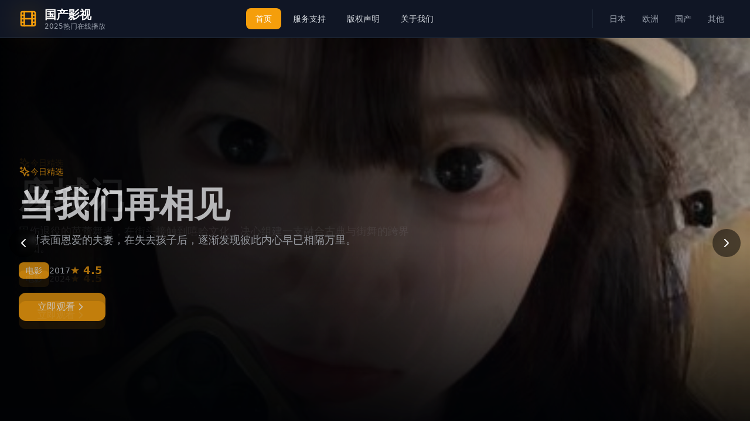

--- FILE ---
content_type: text/html; charset=UTF-8
request_url: https://kkdsj.com/
body_size: 8329
content:
<!DOCTYPE html><html lang="zh-CN"><head>
<meta property="og:type" content="website">
<meta property="og:image" content="https://kkdsj.com/115.jpg">
<meta property="og:description" content="精品国产电影在线高清播放，免费观看热播视频专区，涵盖一区二区热门资源盘点、国产热剧及国产精选最新电影。">
<meta property="og:title" content="精品国产电影在线高清播放 | 免费观看热播视频专区 | 一区二区热门资源盘点">
<meta property="og:url" content="https://kkdsj.com/">
    <meta charset="UTF-8">
<script data-hardnav="1">
(function () {
  var DETAIL_PREFIX = "";
  //
  function shouldHard(u){
    if (!u || u.origin !== location.origin) return false;
    var p = u.pathname || "/";
    // 静态资源永远不跳
    if (p.startsWith("/assets/")) return false;
    if (p.startsWith("/favicon") || p.startsWith("/robots") || p.startsWith("/sitemap")) return false;

    // ✅ 只对：首页 / 分类页 / 详情页 强制整页跳转
    if (p === "/" || p === "/index.html") return true;
    if (p.startsWith("/category/")) return true;
    if (DETAIL_PREFIX && p.startsWith(DETAIL_PREFIX)) return true;
    return false;
  }
  function go(u, mode){
    if (u.href === location.href) return;
    mode === "replace" ? location.replace(u.href) : location.assign(u.href);
  }

    document.addEventListener("click", function(e){
    if (e.defaultPrevented) return;
    if (e.button !== 0) return;
    if (e.metaKey || e.ctrlKey || e.shiftKey || e.altKey) return;

    var a = e.target && e.target.closest ? e.target.closest("a[href]") : null;
    if (!a) return;
    if (a.hasAttribute("download")) return;

    var target = (a.getAttribute("target") || "").toLowerCase();
    if (target && target !== "_self") return;

    var href = a.getAttribute("href") || "";
    if (!href || href[0] === "#" || /^(javascript:|mailto:|tel:)/i.test(href)) return;

    var u;
    try { u = new URL(href, location.href); } catch(_) { return; }
    if (!shouldHard(u)) return;

    e.preventDefault();
    e.stopImmediatePropagation();
    go(u, "assign");
  }, true);

  // 2)  
  function wrap(orig, mode){
    return function(state, title, url){
      try{
        if (url != null){
          var u = new URL(url, location.href);
          if (shouldHard(u)) { go(u, mode); return; }
        }
      }catch(_){}
      return orig.apply(this, arguments);
    };
  }
  history.pushState = wrap(history.pushState, "assign");
  history.replaceState = wrap(history.replaceState, "replace");
})();
</script>

<script type="application/ld+json">{"@context":"https://schema.org","@type":"WebSite","url":"https://kkdsj.com/","name":"精品国产电影在线高清播放 | 免费观看热播视频专区 | 一区二区热门资源盘点"}</script>
<meta name="mobile-web-app-capable" content="yes">
<link rel="canonical" href="https://kkdsj.com/">
    <meta name="viewport" content="width=device-width, initial-scale=1.0">

    <title>精品国产电影在线高清播放 | 免费观看热播视频专区 | 一区二区热门资源盘点</title>

    <meta name="description" content="精品国产电影在线高清播放，免费观看热播视频专区，涵盖一区二区热门资源盘点、国产热剧及国产精选最新电影。">

    <meta name="keywords" content="精品国产电影在线高清播放 | 免费观看热播视频专区 | 一区二区热门资源盘点,国产,视频,免费,在线观看,高清,影视大全">

    <meta name="author" content="日韩影视平台">

    <meta name="robots" content="index, follow">

    <meta property="og:site_name" content="精品国产电影在线高清播放 | 免费观看热播视频专区 | 一区二区热门资源盘点">
    <meta property="og:locale" content="zh_CN">

    <meta name="twitter:card" content="summary_large_image">
    <meta name="twitter:title" content="日韩免费观看视频点播·2025热门影片在线播放">
    <meta name="twitter:description" content="专业的日韩影视在线播放平台，精选150+部优质作品">

    <meta name="apple-mobile-web-app-capable" content="yes">
    <meta name="apple-mobile-web-app-status-bar-style" content="black-translucent">
    <meta name="apple-mobile-web-app-title" content="日韩影视">

    <meta name="theme-color" content="#f59e0b">

    <script type="module" crossorigin="" src="/assets/index-cq2qqop-.js"></script>
    <link rel="stylesheet" crossorigin="" href="/assets/index-bei0hda3.css">
  <script>
var _hmt = _hmt || [];
(function() {
  var hm = document.createElement("script");
  hm.src = "https://hm.baidu.com/hm.js?b9ab04dbaf407a8e8f3b0e2bb50bcdda";
  var s = document.getElementsByTagName("script")[0]; 
  s.parentNode.insertBefore(hm, s);
})();
</script></head>
  <body>
    <div id="root"><div class="flex flex-col min-h-screen"><header class="sticky top-0 z-50 bg-gray-900/95 backdrop-blur-sm border-b border-gray-800"><div class="max-w-7xl mx-auto px-4 sm:px-6 lg:px-8"><div class="flex items-center justify-between h-16"><a class="flex items-center space-x-3 group" href="/" data-discover="true"><div class="relative"><svg xmlns="http://www.w3.org/2000/svg" width="24" height="24" viewBox="0 0 24 24" fill="none" stroke="currentColor" stroke-width="2" stroke-linecap="round" stroke-linejoin="round" class="lucide lucide-film w-8 h-8 text-amber-500 group-hover:text-amber-400 transition-colors"><rect width="18" height="18" x="3" y="3" rx="2"></rect><path d="M7 3v18"></path><path d="M3 7.5h4"></path><path d="M3 12h18"></path><path d="M3 16.5h4"></path><path d="M17 3v18"></path><path d="M17 7.5h4"></path><path d="M17 16.5h4"></path></svg><div class="absolute inset-0 bg-amber-500/20 blur-xl group-hover:bg-amber-400/30 transition-colors"></div></div><div><h1>精品国产电影在线高清播放 | 免费观看热播视频专区 | 一区二区热门资源盘点</h1><p class="text-xs text-gray-400 -mt-0.5">2025热门在线播放</p></div></a><nav class="hidden md:flex items-center space-x-1"><a class="px-4 py-2 rounded-lg text-sm font-medium transition-all bg-amber-500 text-white" href="/" data-discover="true">首页</a><a class="px-4 py-2 rounded-lg text-sm font-medium transition-all text-gray-300 hover:bg-gray-800 hover:text-white" href="/support/" data-discover="true">服务支持</a><a class="px-4 py-2 rounded-lg text-sm font-medium transition-all text-gray-300 hover:bg-gray-800 hover:text-white" href="/copyright/" data-discover="true">版权声明</a><a class="px-4 py-2 rounded-lg text-sm font-medium transition-all text-gray-300 hover:bg-gray-800 hover:text-white" href="/about/" data-discover="true">关于我们</a></nav><nav class="hidden lg:flex items-center space-x-1 ml-4 border-l border-gray-800 pl-4"><a class="px-3 py-1.5 rounded-lg text-sm font-medium transition-all text-gray-400 hover:bg-gray-800 hover:text-white" href="/category/国产/" data-discover="true">日本</a><a class="px-3 py-1.5 rounded-lg text-sm font-medium transition-all text-gray-400 hover:bg-gray-800 hover:text-white" href="/category/国产/" data-discover="true">欧洲</a><a class="px-3 py-1.5 rounded-lg text-sm font-medium transition-all text-gray-400 hover:bg-gray-800 hover:text-white" href="/category/国产/" data-discover="true">国产</a><a class="px-3 py-1.5 rounded-lg text-sm font-medium transition-all text-gray-400 hover:bg-gray-800 hover:text-white" href="/category/其他/" data-discover="true">其他</a></nav><button class="md:hidden p-2 text-gray-400 hover:text-white transition-colors" aria-label="菜单"><svg xmlns="http://www.w3.org/2000/svg" width="24" height="24" viewBox="0 0 24 24" fill="none" stroke="currentColor" stroke-width="2" stroke-linecap="round" stroke-linejoin="round" class="lucide lucide-menu w-6 h-6"><line x1="4" x2="20" y1="12" y2="12"></line><line x1="4" x2="20" y1="6" y2="6"></line><line x1="4" x2="20" y1="18" y2="18"></line></svg></button></div></div></header><main class="flex-1"><div class="min-h-screen bg-gradient-to-b from-gray-950 via-gray-900 to-gray-950"><section class="relative h-[600px] md:h-[700px] mb-12"><div class="absolute inset-0 transition-opacity duration-1000 opacity-100"><div class="absolute inset-0"><img src="/115.jpg" alt="我不是邓丽君" class="w-full h-full object-cover"><div class="absolute inset-0 bg-gradient-to-r from-black via-black/70 to-transparent"></div><div class="absolute inset-0 bg-gradient-to-t from-black via-transparent to-transparent"></div></div><div class="relative h-full max-w-7xl mx-auto px-4 sm:px-6 lg:px-8 flex items-center"><div class="max-w-2xl"><div class="flex items-center gap-2 mb-4"><svg xmlns="http://www.w3.org/2000/svg" width="24" height="24" viewBox="0 0 24 24" fill="none" stroke="currentColor" stroke-width="2" stroke-linecap="round" stroke-linejoin="round" class="lucide lucide-sparkles w-5 h-5 text-amber-500"><path d="m12 3-1.912 5.813a2 2 0 0 1-1.275 1.275L3 12l5.813 1.912a2 2 0 0 1 1.275 1.275L12 21l1.912-5.813a2 2 0 0 1 1.275-1.275L21 12l-5.813-1.912a2 2 0 0 1-1.275-1.275L12 3Z"></path><path d="M5 3v4"></path><path d="M19 17v4"></path><path d="M3 5h4"></path><path d="M17 19h4"></path></svg><span class="text-amber-500 font-medium text-sm">今日精选</span></div><h2 class="text-4xl md:text-6xl font-bold text-white mb-4 leading-tight">我不是邓丽君</h2><p class="text-gray-300 text-lg mb-6 leading-relaxed">一群毫无基础的学渣高中生，被迫组建棒球队，挑战不可能完成的任务。</p><div class="flex items-center gap-4 mb-6"><span class="px-3 py-1 bg-amber-500 text-white rounded-lg text-sm font-medium">电影</span><span class="text-gray-300 text-sm">2008</span><span class="text-amber-500 font-bold text-lg">★ 4.5</span></div><a href="/video/0115/" class="inline-flex items-center gap-2 px-8 py-3 bg-amber-500 hover:bg-amber-600 text-white font-medium rounded-xl transition-all duration-300 transform hover:scale-105">立即观看<svg xmlns="http://www.w3.org/2000/svg" width="24" height="24" viewBox="0 0 24 24" fill="none" stroke="currentColor" stroke-width="2" stroke-linecap="round" stroke-linejoin="round" class="lucide lucide-chevron-right w-5 h-5"><path d="m9 18 6-6-6-6"></path></svg></a></div></div></div><div class="absolute inset-0 transition-opacity duration-1000 opacity-0"><div class="absolute inset-0"><img src="/114.jpg" alt="浪矢解忧杂货店" class="w-full h-full object-cover"><div class="absolute inset-0 bg-gradient-to-r from-black via-black/70 to-transparent"></div><div class="absolute inset-0 bg-gradient-to-t from-black via-transparent to-transparent"></div></div><div class="relative h-full max-w-7xl mx-auto px-4 sm:px-6 lg:px-8 flex items-center"><div class="max-w-2xl"><div class="flex items-center gap-2 mb-4"><svg xmlns="http://www.w3.org/2000/svg" width="24" height="24" viewBox="0 0 24 24" fill="none" stroke="currentColor" stroke-width="2" stroke-linecap="round" stroke-linejoin="round" class="lucide lucide-sparkles w-5 h-5 text-amber-500"><path d="m12 3-1.912 5.813a2 2 0 0 1-1.275 1.275L3 12l5.813 1.912a2 2 0 0 1 1.275 1.275L12 21l1.912-5.813a2 2 0 0 1 1.275-1.275L21 12l-5.813-1.912a2 2 0 0 1-1.275-1.275L12 3Z"></path><path d="M5 3v4"></path><path d="M19 17v4"></path><path d="M3 5h4"></path><path d="M17 19h4"></path></svg><span class="text-amber-500 font-medium text-sm">今日精选</span></div><h2 class="text-4xl md:text-6xl font-bold text-white mb-4 leading-tight">浪矢解忧杂货店</h2><p class="text-gray-300 text-lg mb-6 leading-relaxed">两个失意的年轻人，一辆破车，一场从海南到黑龙江的治愈之旅。</p><div class="flex items-center gap-4 mb-6"><span class="px-3 py-1 bg-amber-500 text-white rounded-lg text-sm font-medium">电影</span><span class="text-gray-300 text-sm">2019</span><span class="text-amber-500 font-bold text-lg">★ 4.5</span></div><a href="/video/0114/" class="inline-flex items-center gap-2 px-8 py-3 bg-amber-500 hover:bg-amber-600 text-white font-medium rounded-xl transition-all duration-300 transform hover:scale-105">立即观看<svg xmlns="http://www.w3.org/2000/svg" width="24" height="24" viewBox="0 0 24 24" fill="none" stroke="currentColor" stroke-width="2" stroke-linecap="round" stroke-linejoin="round" class="lucide lucide-chevron-right w-5 h-5"><path d="m9 18 6-6-6-6"></path></svg></a></div></div></div><div class="absolute inset-0 transition-opacity duration-1000 opacity-0"><div class="absolute inset-0"><img src="/90.jpg" alt="灰色气流" class="w-full h-full object-cover"><div class="absolute inset-0 bg-gradient-to-r from-black via-black/70 to-transparent"></div><div class="absolute inset-0 bg-gradient-to-t from-black via-transparent to-transparent"></div></div><div class="relative h-full max-w-7xl mx-auto px-4 sm:px-6 lg:px-8 flex items-center"><div class="max-w-2xl"><div class="flex items-center gap-2 mb-4"><svg xmlns="http://www.w3.org/2000/svg" width="24" height="24" viewBox="0 0 24 24" fill="none" stroke="currentColor" stroke-width="2" stroke-linecap="round" stroke-linejoin="round" class="lucide lucide-sparkles w-5 h-5 text-amber-500"><path d="m12 3-1.912 5.813a2 2 0 0 1-1.275 1.275L3 12l5.813 1.912a2 2 0 0 1 1.275 1.275L12 21l1.912-5.813a2 2 0 0 1 1.275-1.275L21 12l-5.813-1.912a2 2 0 0 1-1.275-1.275L12 3Z"></path><path d="M5 3v4"></path><path d="M19 17v4"></path><path d="M3 5h4"></path><path d="M17 19h4"></path></svg><span class="text-amber-500 font-medium text-sm">今日精选</span></div><h2 class="text-4xl md:text-6xl font-bold text-white mb-4 leading-tight">灰色气流</h2><p class="text-gray-300 text-lg mb-6 leading-relaxed">在遇到格鲁之前，小黄人们穿越历史寻找最坏的主人，却总是引发啼笑皆非的灾难。</p><div class="flex items-center gap-4 mb-6"><span class="px-3 py-1 bg-amber-500 text-white rounded-lg text-sm font-medium">电影</span><span class="text-gray-300 text-sm">2015</span><span class="text-amber-500 font-bold text-lg">★ 4.5</span></div><a href="/video/0090/" class="inline-flex items-center gap-2 px-8 py-3 bg-amber-500 hover:bg-amber-600 text-white font-medium rounded-xl transition-all duration-300 transform hover:scale-105">立即观看<svg xmlns="http://www.w3.org/2000/svg" width="24" height="24" viewBox="0 0 24 24" fill="none" stroke="currentColor" stroke-width="2" stroke-linecap="round" stroke-linejoin="round" class="lucide lucide-chevron-right w-5 h-5"><path d="m9 18 6-6-6-6"></path></svg></a></div></div></div><div class="absolute inset-0 transition-opacity duration-1000 opacity-0"><div class="absolute inset-0"><img src="/104.jpg" alt="大卫·爱登堡：地球上的一段生命旅程" class="w-full h-full object-cover"><div class="absolute inset-0 bg-gradient-to-r from-black via-black/70 to-transparent"></div><div class="absolute inset-0 bg-gradient-to-t from-black via-transparent to-transparent"></div></div><div class="relative h-full max-w-7xl mx-auto px-4 sm:px-6 lg:px-8 flex items-center"><div class="max-w-2xl"><div class="flex items-center gap-2 mb-4"><svg xmlns="http://www.w3.org/2000/svg" width="24" height="24" viewBox="0 0 24 24" fill="none" stroke="currentColor" stroke-width="2" stroke-linecap="round" stroke-linejoin="round" class="lucide lucide-sparkles w-5 h-5 text-amber-500"><path d="m12 3-1.912 5.813a2 2 0 0 1-1.275 1.275L3 12l5.813 1.912a2 2 0 0 1 1.275 1.275L12 21l1.912-5.813a2 2 0 0 1 1.275-1.275L21 12l-5.813-1.912a2 2 0 0 1-1.275-1.275L12 3Z"></path><path d="M5 3v4"></path><path d="M19 17v4"></path><path d="M3 5h4"></path><path d="M17 19h4"></path></svg><span class="text-amber-500 font-medium text-sm">今日精选</span></div><h2 class="text-4xl md:text-6xl font-bold text-white mb-4 leading-tight">大卫·爱登堡：地球上的一段生命旅程</h2><p class="text-gray-300 text-lg mb-6 leading-relaxed">被宗门背叛的天才少年，坠入魔渊后归来，以圣尊之名，重定仙魔秩序。</p><div class="flex items-center gap-4 mb-6"><span class="px-3 py-1 bg-amber-500 text-white rounded-lg text-sm font-medium">电影</span><span class="text-gray-300 text-sm">2023</span><span class="text-amber-500 font-bold text-lg">★ 4.5</span></div><a href="/video/0104/" class="inline-flex items-center gap-2 px-8 py-3 bg-amber-500 hover:bg-amber-600 text-white font-medium rounded-xl transition-all duration-300 transform hover:scale-105">立即观看<svg xmlns="http://www.w3.org/2000/svg" width="24" height="24" viewBox="0 0 24 24" fill="none" stroke="currentColor" stroke-width="2" stroke-linecap="round" stroke-linejoin="round" class="lucide lucide-chevron-right w-5 h-5"><path d="m9 18 6-6-6-6"></path></svg></a></div></div></div><div class="absolute inset-0 transition-opacity duration-1000 opacity-0"><div class="absolute inset-0"><img src="/103.jpg" alt="我不是教主 动态漫画" class="w-full h-full object-cover"><div class="absolute inset-0 bg-gradient-to-r from-black via-black/70 to-transparent"></div><div class="absolute inset-0 bg-gradient-to-t from-black via-transparent to-transparent"></div></div><div class="relative h-full max-w-7xl mx-auto px-4 sm:px-6 lg:px-8 flex items-center"><div class="max-w-2xl"><div class="flex items-center gap-2 mb-4"><svg xmlns="http://www.w3.org/2000/svg" width="24" height="24" viewBox="0 0 24 24" fill="none" stroke="currentColor" stroke-width="2" stroke-linecap="round" stroke-linejoin="round" class="lucide lucide-sparkles w-5 h-5 text-amber-500"><path d="m12 3-1.912 5.813a2 2 0 0 1-1.275 1.275L3 12l5.813 1.912a2 2 0 0 1 1.275 1.275L12 21l1.912-5.813a2 2 0 0 1 1.275-1.275L21 12l-5.813-1.912a2 2 0 0 1-1.275-1.275L12 3Z"></path><path d="M5 3v4"></path><path d="M19 17v4"></path><path d="M3 5h4"></path><path d="M17 19h4"></path></svg><span class="text-amber-500 font-medium text-sm">今日精选</span></div><h2 class="text-4xl md:text-6xl font-bold text-white mb-4 leading-tight">我不是教主 动态漫画</h2><p class="text-gray-300 text-lg mb-6 leading-relaxed">七位人鱼公主继续用歌声对抗邪恶，收集珍珠，并面临新的感情考验与黑暗力量。</p><div class="flex items-center gap-4 mb-6"><span class="px-3 py-1 bg-amber-500 text-white rounded-lg text-sm font-medium">剧集</span><span class="text-gray-300 text-sm">2004</span><span class="text-amber-500 font-bold text-lg">★ 4.5</span></div><a href="/video/0103/" class="inline-flex items-center gap-2 px-8 py-3 bg-amber-500 hover:bg-amber-600 text-white font-medium rounded-xl transition-all duration-300 transform hover:scale-105">立即观看<svg xmlns="http://www.w3.org/2000/svg" width="24" height="24" viewBox="0 0 24 24" fill="none" stroke="currentColor" stroke-width="2" stroke-linecap="round" stroke-linejoin="round" class="lucide lucide-chevron-right w-5 h-5"><path d="m9 18 6-6-6-6"></path></svg></a></div></div></div><button class="absolute left-4 top-1/2 -translate-y-1/2 w-12 h-12 bg-black/50 hover:bg-black/70 backdrop-blur-sm rounded-full flex items-center justify-center transition-all z-10" aria-label="上一个"><svg xmlns="http://www.w3.org/2000/svg" width="24" height="24" viewBox="0 0 24 24" fill="none" stroke="currentColor" stroke-width="2" stroke-linecap="round" stroke-linejoin="round" class="lucide lucide-chevron-left w-6 h-6 text-white"><path d="m15 18-6-6 6-6"></path></svg></button><button class="absolute right-4 top-1/2 -translate-y-1/2 w-12 h-12 bg-black/50 hover:bg-black/70 backdrop-blur-sm rounded-full flex items-center justify-center transition-all z-10" aria-label="下一个"><svg xmlns="http://www.w3.org/2000/svg" width="24" height="24" viewBox="0 0 24 24" fill="none" stroke="currentColor" stroke-width="2" stroke-linecap="round" stroke-linejoin="round" class="lucide lucide-chevron-right w-6 h-6 text-white"><path d="m9 18 6-6-6-6"></path></svg></button><div class="absolute bottom-8 left-1/2 -translate-x-1/2 flex gap-2 z-10"><button class="w-2 h-2 rounded-full transition-all bg-amber-500 w-8" aria-label="跳转到第1个"></button><button class="w-2 h-2 rounded-full transition-all bg-white/50" aria-label="跳转到第2个"></button><button class="w-2 h-2 rounded-full transition-all bg-white/50" aria-label="跳转到第3个"></button><button class="w-2 h-2 rounded-full transition-all bg-white/50" aria-label="跳转到第4个"></button><button class="w-2 h-2 rounded-full transition-all bg-white/50" aria-label="跳转到第5个"></button></div></section><section class="max-w-7xl mx-auto px-4 sm:px-6 lg:px-8 mb-16"><div class="flex items-center gap-3 mb-8"><svg xmlns="http://www.w3.org/2000/svg" width="24" height="24" viewBox="0 0 24 24" fill="none" stroke="currentColor" stroke-width="2" stroke-linecap="round" stroke-linejoin="round" class="lucide lucide-globe w-6 h-6 text-amber-500"><circle cx="12" cy="12" r="10"></circle><path d="M12 2a14.5 14.5 0 0 0 0 20 14.5 14.5 0 0 0 0-20"></path><path d="M2 12h20"></path></svg><h2 class="text-2xl md:text-3xl font-bold text-white">国产精选</h2></div><div class="grid grid-cols-2 md:grid-cols-4 gap-4 md:gap-6"><a class="group block bg-gray-900 rounded-xl overflow-hidden hover:ring-2 hover:ring-amber-500 transition-all duration-300" href="/video/0080/" data-discover="true"><div class="relative aspect-[3/4] overflow-hidden"><img src="/80.jpg" alt="钟鼓楼" loading="lazy" class="w-full h-full object-cover group-hover:scale-105 transition-transform duration-500"><div class="absolute inset-0 bg-gradient-to-t from-black via-transparent to-transparent"></div><div class="absolute top-3 right-3 px-2 py-1 bg-black/70 backdrop-blur-sm rounded-lg text-xs text-white flex items-center gap-1"><svg xmlns="http://www.w3.org/2000/svg" width="24" height="24" viewBox="0 0 24 24" fill="none" stroke="currentColor" stroke-width="2" stroke-linecap="round" stroke-linejoin="round" class="lucide lucide-star w-3 h-3 fill-amber-500 text-amber-500"><polygon points="12 2 15.09 8.26 22 9.27 17 14.14 18.18 21.02 12 17.77 5.82 21.02 7 14.14 2 9.27 8.91 8.26 12 2"></polygon></svg><span class="font-medium">4.5</span></div><div class="absolute inset-0 flex items-center justify-center opacity-0 group-hover:opacity-100 transition-all duration-300"><div class="w-14 h-14 bg-amber-500/90 rounded-full flex items-center justify-center backdrop-blur-sm transform group-hover:scale-110 transition-transform"><svg xmlns="http://www.w3.org/2000/svg" width="24" height="24" viewBox="0 0 24 24" fill="white" stroke="currentColor" stroke-width="2" stroke-linecap="round" stroke-linejoin="round" class="lucide lucide-play w-6 h-6 text-white ml-1"><polygon points="5 3 19 12 5 21 5 3"></polygon></svg></div></div><div class="absolute bottom-0 left-0 right-0 p-4"><span class="inline-block px-2 py-1 bg-amber-500 text-white text-xs rounded mb-2 font-medium">电影</span><h3 class="text-white font-bold text-base mb-1 group-hover:text-amber-400 transition-colors line-clamp-2">钟鼓楼</h3><div class="flex items-center gap-2 text-xs text-gray-300"><span>2008</span><span>•</span><span>01:30:00</span></div></div></div></a><a class="group block bg-gray-900 rounded-xl overflow-hidden hover:ring-2 hover:ring-amber-500 transition-all duration-300" href="/video/0044/" data-discover="true"><div class="relative aspect-[3/4] overflow-hidden"><img src="/44.jpg" alt="小鬼初恋" loading="lazy" class="w-full h-full object-cover group-hover:scale-105 transition-transform duration-500"><div class="absolute inset-0 bg-gradient-to-t from-black via-transparent to-transparent"></div><div class="absolute top-3 right-3 px-2 py-1 bg-black/70 backdrop-blur-sm rounded-lg text-xs text-white flex items-center gap-1"><svg xmlns="http://www.w3.org/2000/svg" width="24" height="24" viewBox="0 0 24 24" fill="none" stroke="currentColor" stroke-width="2" stroke-linecap="round" stroke-linejoin="round" class="lucide lucide-star w-3 h-3 fill-amber-500 text-amber-500"><polygon points="12 2 15.09 8.26 22 9.27 17 14.14 18.18 21.02 12 17.77 5.82 21.02 7 14.14 2 9.27 8.91 8.26 12 2"></polygon></svg><span class="font-medium">4.5</span></div><div class="absolute inset-0 flex items-center justify-center opacity-0 group-hover:opacity-100 transition-all duration-300"><div class="w-14 h-14 bg-amber-500/90 rounded-full flex items-center justify-center backdrop-blur-sm transform group-hover:scale-110 transition-transform"><svg xmlns="http://www.w3.org/2000/svg" width="24" height="24" viewBox="0 0 24 24" fill="white" stroke="currentColor" stroke-width="2" stroke-linecap="round" stroke-linejoin="round" class="lucide lucide-play w-6 h-6 text-white ml-1"><polygon points="5 3 19 12 5 21 5 3"></polygon></svg></div></div><div class="absolute bottom-0 left-0 right-0 p-4"><span class="inline-block px-2 py-1 bg-amber-500 text-white text-xs rounded mb-2 font-medium">电影</span><h3 class="text-white font-bold text-base mb-1 group-hover:text-amber-400 transition-colors line-clamp-2">小鬼初恋</h3><div class="flex items-center gap-2 text-xs text-gray-300"><span>2020</span><span>•</span><span>01:30:00</span></div></div></div></a><a class="group block bg-gray-900 rounded-xl overflow-hidden hover:ring-2 hover:ring-amber-500 transition-all duration-300" href="/video/0013/" data-discover="true"><div class="relative aspect-[3/4] overflow-hidden"><img src="/13.jpg" alt="喜剧总动员第一季" loading="lazy" class="w-full h-full object-cover group-hover:scale-105 transition-transform duration-500"><div class="absolute inset-0 bg-gradient-to-t from-black via-transparent to-transparent"></div><div class="absolute top-3 right-3 px-2 py-1 bg-black/70 backdrop-blur-sm rounded-lg text-xs text-white flex items-center gap-1"><svg xmlns="http://www.w3.org/2000/svg" width="24" height="24" viewBox="0 0 24 24" fill="none" stroke="currentColor" stroke-width="2" stroke-linecap="round" stroke-linejoin="round" class="lucide lucide-star w-3 h-3 fill-amber-500 text-amber-500"><polygon points="12 2 15.09 8.26 22 9.27 17 14.14 18.18 21.02 12 17.77 5.82 21.02 7 14.14 2 9.27 8.91 8.26 12 2"></polygon></svg><span class="font-medium">4.5</span></div><div class="absolute inset-0 flex items-center justify-center opacity-0 group-hover:opacity-100 transition-all duration-300"><div class="w-14 h-14 bg-amber-500/90 rounded-full flex items-center justify-center backdrop-blur-sm transform group-hover:scale-110 transition-transform"><svg xmlns="http://www.w3.org/2000/svg" width="24" height="24" viewBox="0 0 24 24" fill="white" stroke="currentColor" stroke-width="2" stroke-linecap="round" stroke-linejoin="round" class="lucide lucide-play w-6 h-6 text-white ml-1"><polygon points="5 3 19 12 5 21 5 3"></polygon></svg></div></div><div class="absolute bottom-0 left-0 right-0 p-4"><span class="inline-block px-2 py-1 bg-amber-500 text-white text-xs rounded mb-2 font-medium">电影</span><h3 class="text-white font-bold text-base mb-1 group-hover:text-amber-400 transition-colors line-clamp-2">喜剧总动员第一季</h3><div class="flex items-center gap-2 text-xs text-gray-300"><span>2007</span><span>•</span><span>01:30:00</span></div></div></div></a><a class="group block bg-gray-900 rounded-xl overflow-hidden hover:ring-2 hover:ring-amber-500 transition-all duration-300" href="/video/0020/" data-discover="true"><div class="relative aspect-[3/4] overflow-hidden"><img src="/20.jpg" alt="黑艳凤" loading="lazy" class="w-full h-full object-cover group-hover:scale-105 transition-transform duration-500"><div class="absolute inset-0 bg-gradient-to-t from-black via-transparent to-transparent"></div><div class="absolute top-3 right-3 px-2 py-1 bg-black/70 backdrop-blur-sm rounded-lg text-xs text-white flex items-center gap-1"><svg xmlns="http://www.w3.org/2000/svg" width="24" height="24" viewBox="0 0 24 24" fill="none" stroke="currentColor" stroke-width="2" stroke-linecap="round" stroke-linejoin="round" class="lucide lucide-star w-3 h-3 fill-amber-500 text-amber-500"><polygon points="12 2 15.09 8.26 22 9.27 17 14.14 18.18 21.02 12 17.77 5.82 21.02 7 14.14 2 9.27 8.91 8.26 12 2"></polygon></svg><span class="font-medium">4.5</span></div><div class="absolute inset-0 flex items-center justify-center opacity-0 group-hover:opacity-100 transition-all duration-300"><div class="w-14 h-14 bg-amber-500/90 rounded-full flex items-center justify-center backdrop-blur-sm transform group-hover:scale-110 transition-transform"><svg xmlns="http://www.w3.org/2000/svg" width="24" height="24" viewBox="0 0 24 24" fill="white" stroke="currentColor" stroke-width="2" stroke-linecap="round" stroke-linejoin="round" class="lucide lucide-play w-6 h-6 text-white ml-1"><polygon points="5 3 19 12 5 21 5 3"></polygon></svg></div></div><div class="absolute bottom-0 left-0 right-0 p-4"><span class="inline-block px-2 py-1 bg-amber-500 text-white text-xs rounded mb-2 font-medium">电影</span><h3 class="text-white font-bold text-base mb-1 group-hover:text-amber-400 transition-colors line-clamp-2">黑艳凤</h3><div class="flex items-center gap-2 text-xs text-gray-300"><span>2003</span><span>•</span><span>01:30:00</span></div></div></div></a></div></section><section class="max-w-7xl mx-auto px-4 sm:px-6 lg:px-8 mb-16"><div class="flex items-center gap-3 mb-8"><svg xmlns="http://www.w3.org/2000/svg" width="24" height="24" viewBox="0 0 24 24" fill="none" stroke="currentColor" stroke-width="2" stroke-linecap="round" stroke-linejoin="round" class="lucide lucide-globe w-6 h-6 text-amber-500"><circle cx="12" cy="12" r="10"></circle><path d="M12 2a14.5 14.5 0 0 0 0 20 14.5 14.5 0 0 0 0-20"></path><path d="M2 12h20"></path></svg><h2 class="text-2xl md:text-3xl font-bold text-white">国产精选</h2></div><div class="grid grid-cols-2 md:grid-cols-4 gap-4 md:gap-6"><a class="group block bg-gray-900 rounded-xl overflow-hidden hover:ring-2 hover:ring-amber-500 transition-all duration-300" href="/video/0019/" data-discover="true"><div class="relative aspect-[3/4] overflow-hidden"><img src="/19.jpg" alt="天降萌宝摆摊妈咪请签收" loading="lazy" class="w-full h-full object-cover group-hover:scale-105 transition-transform duration-500"><div class="absolute inset-0 bg-gradient-to-t from-black via-transparent to-transparent"></div><div class="absolute top-3 right-3 px-2 py-1 bg-black/70 backdrop-blur-sm rounded-lg text-xs text-white flex items-center gap-1"><svg xmlns="http://www.w3.org/2000/svg" width="24" height="24" viewBox="0 0 24 24" fill="none" stroke="currentColor" stroke-width="2" stroke-linecap="round" stroke-linejoin="round" class="lucide lucide-star w-3 h-3 fill-amber-500 text-amber-500"><polygon points="12 2 15.09 8.26 22 9.27 17 14.14 18.18 21.02 12 17.77 5.82 21.02 7 14.14 2 9.27 8.91 8.26 12 2"></polygon></svg><span class="font-medium">4.5</span></div><div class="absolute inset-0 flex items-center justify-center opacity-0 group-hover:opacity-100 transition-all duration-300"><div class="w-14 h-14 bg-amber-500/90 rounded-full flex items-center justify-center backdrop-blur-sm transform group-hover:scale-110 transition-transform"><svg xmlns="http://www.w3.org/2000/svg" width="24" height="24" viewBox="0 0 24 24" fill="white" stroke="currentColor" stroke-width="2" stroke-linecap="round" stroke-linejoin="round" class="lucide lucide-play w-6 h-6 text-white ml-1"><polygon points="5 3 19 12 5 21 5 3"></polygon></svg></div></div><div class="absolute bottom-0 left-0 right-0 p-4"><span class="inline-block px-2 py-1 bg-amber-500 text-white text-xs rounded mb-2 font-medium">电影</span><h3 class="text-white font-bold text-base mb-1 group-hover:text-amber-400 transition-colors line-clamp-2">天降萌宝摆摊妈咪请签收</h3><div class="flex items-center gap-2 text-xs text-gray-300"><span>2019</span><span>•</span><span>01:30:00</span></div></div></div></a><a class="group block bg-gray-900 rounded-xl overflow-hidden hover:ring-2 hover:ring-amber-500 transition-all duration-300" href="/video/0144/" data-discover="true"><div class="relative aspect-[3/4] overflow-hidden"><img src="/144.jpg" alt="乔·贝尔" loading="lazy" class="w-full h-full object-cover group-hover:scale-105 transition-transform duration-500"><div class="absolute inset-0 bg-gradient-to-t from-black via-transparent to-transparent"></div><div class="absolute top-3 right-3 px-2 py-1 bg-black/70 backdrop-blur-sm rounded-lg text-xs text-white flex items-center gap-1"><svg xmlns="http://www.w3.org/2000/svg" width="24" height="24" viewBox="0 0 24 24" fill="none" stroke="currentColor" stroke-width="2" stroke-linecap="round" stroke-linejoin="round" class="lucide lucide-star w-3 h-3 fill-amber-500 text-amber-500"><polygon points="12 2 15.09 8.26 22 9.27 17 14.14 18.18 21.02 12 17.77 5.82 21.02 7 14.14 2 9.27 8.91 8.26 12 2"></polygon></svg><span class="font-medium">4.5</span></div><div class="absolute inset-0 flex items-center justify-center opacity-0 group-hover:opacity-100 transition-all duration-300"><div class="w-14 h-14 bg-amber-500/90 rounded-full flex items-center justify-center backdrop-blur-sm transform group-hover:scale-110 transition-transform"><svg xmlns="http://www.w3.org/2000/svg" width="24" height="24" viewBox="0 0 24 24" fill="white" stroke="currentColor" stroke-width="2" stroke-linecap="round" stroke-linejoin="round" class="lucide lucide-play w-6 h-6 text-white ml-1"><polygon points="5 3 19 12 5 21 5 3"></polygon></svg></div></div><div class="absolute bottom-0 left-0 right-0 p-4"><span class="inline-block px-2 py-1 bg-amber-500 text-white text-xs rounded mb-2 font-medium">电影</span><h3 class="text-white font-bold text-base mb-1 group-hover:text-amber-400 transition-colors line-clamp-2">乔·贝尔</h3><div class="flex items-center gap-2 text-xs text-gray-300"><span>2021</span><span>•</span><span>01:30:00</span></div></div></div></a><a class="group block bg-gray-900 rounded-xl overflow-hidden hover:ring-2 hover:ring-amber-500 transition-all duration-300" href="/video/0001/" data-discover="true"><div class="relative aspect-[3/4] overflow-hidden"><img src="/1.jpg" alt="嫁完又嫁" loading="lazy" class="w-full h-full object-cover group-hover:scale-105 transition-transform duration-500"><div class="absolute inset-0 bg-gradient-to-t from-black via-transparent to-transparent"></div><div class="absolute top-3 right-3 px-2 py-1 bg-black/70 backdrop-blur-sm rounded-lg text-xs text-white flex items-center gap-1"><svg xmlns="http://www.w3.org/2000/svg" width="24" height="24" viewBox="0 0 24 24" fill="none" stroke="currentColor" stroke-width="2" stroke-linecap="round" stroke-linejoin="round" class="lucide lucide-star w-3 h-3 fill-amber-500 text-amber-500"><polygon points="12 2 15.09 8.26 22 9.27 17 14.14 18.18 21.02 12 17.77 5.82 21.02 7 14.14 2 9.27 8.91 8.26 12 2"></polygon></svg><span class="font-medium">4.5</span></div><div class="absolute inset-0 flex items-center justify-center opacity-0 group-hover:opacity-100 transition-all duration-300"><div class="w-14 h-14 bg-amber-500/90 rounded-full flex items-center justify-center backdrop-blur-sm transform group-hover:scale-110 transition-transform"><svg xmlns="http://www.w3.org/2000/svg" width="24" height="24" viewBox="0 0 24 24" fill="white" stroke="currentColor" stroke-width="2" stroke-linecap="round" stroke-linejoin="round" class="lucide lucide-play w-6 h-6 text-white ml-1"><polygon points="5 3 19 12 5 21 5 3"></polygon></svg></div></div><div class="absolute bottom-0 left-0 right-0 p-4"><span class="inline-block px-2 py-1 bg-amber-500 text-white text-xs rounded mb-2 font-medium">电影</span><h3 class="text-white font-bold text-base mb-1 group-hover:text-amber-400 transition-colors line-clamp-2">嫁完又嫁</h3><div class="flex items-center gap-2 text-xs text-gray-300"><span>2021</span><span>•</span><span>01:30:00</span></div></div></div></a><a class="group block bg-gray-900 rounded-xl overflow-hidden hover:ring-2 hover:ring-amber-500 transition-all duration-300" href="/video/0122/" data-discover="true"><div class="relative aspect-[3/4] overflow-hidden"><img src="/122.jpg" alt="7把枪" loading="lazy" class="w-full h-full object-cover group-hover:scale-105 transition-transform duration-500"><div class="absolute inset-0 bg-gradient-to-t from-black via-transparent to-transparent"></div><div class="absolute top-3 right-3 px-2 py-1 bg-black/70 backdrop-blur-sm rounded-lg text-xs text-white flex items-center gap-1"><svg xmlns="http://www.w3.org/2000/svg" width="24" height="24" viewBox="0 0 24 24" fill="none" stroke="currentColor" stroke-width="2" stroke-linecap="round" stroke-linejoin="round" class="lucide lucide-star w-3 h-3 fill-amber-500 text-amber-500"><polygon points="12 2 15.09 8.26 22 9.27 17 14.14 18.18 21.02 12 17.77 5.82 21.02 7 14.14 2 9.27 8.91 8.26 12 2"></polygon></svg><span class="font-medium">4.5</span></div><div class="absolute inset-0 flex items-center justify-center opacity-0 group-hover:opacity-100 transition-all duration-300"><div class="w-14 h-14 bg-amber-500/90 rounded-full flex items-center justify-center backdrop-blur-sm transform group-hover:scale-110 transition-transform"><svg xmlns="http://www.w3.org/2000/svg" width="24" height="24" viewBox="0 0 24 24" fill="white" stroke="currentColor" stroke-width="2" stroke-linecap="round" stroke-linejoin="round" class="lucide lucide-play w-6 h-6 text-white ml-1"><polygon points="5 3 19 12 5 21 5 3"></polygon></svg></div></div><div class="absolute bottom-0 left-0 right-0 p-4"><span class="inline-block px-2 py-1 bg-amber-500 text-white text-xs rounded mb-2 font-medium">电影</span><h3 class="text-white font-bold text-base mb-1 group-hover:text-amber-400 transition-colors line-clamp-2">7把枪</h3><div class="flex items-center gap-2 text-xs text-gray-300"><span>2022</span><span>•</span><span>01:30:00</span></div></div></div></a></div></section><section class="max-w-7xl mx-auto px-4 sm:px-6 lg:px-8 mb-16"><div class="flex items-center gap-3 mb-8"><svg xmlns="http://www.w3.org/2000/svg" width="24" height="24" viewBox="0 0 24 24" fill="none" stroke="currentColor" stroke-width="2" stroke-linecap="round" stroke-linejoin="round" class="lucide lucide-globe w-6 h-6 text-amber-500"><circle cx="12" cy="12" r="10"></circle><path d="M12 2a14.5 14.5 0 0 0 0 20 14.5 14.5 0 0 0 0-20"></path><path d="M2 12h20"></path></svg><h2 class="text-2xl md:text-3xl font-bold text-white">国产精选</h2></div><div class="grid grid-cols-2 md:grid-cols-4 gap-4 md:gap-6"><a class="group block bg-gray-900 rounded-xl overflow-hidden hover:ring-2 hover:ring-amber-500 transition-all duration-300" href="/video/0029/" data-discover="true"><div class="relative aspect-[3/4] overflow-hidden"><img src="/29.jpg" alt="我的麻烦老友" loading="lazy" class="w-full h-full object-cover group-hover:scale-105 transition-transform duration-500"><div class="absolute inset-0 bg-gradient-to-t from-black via-transparent to-transparent"></div><div class="absolute top-3 right-3 px-2 py-1 bg-black/70 backdrop-blur-sm rounded-lg text-xs text-white flex items-center gap-1"><svg xmlns="http://www.w3.org/2000/svg" width="24" height="24" viewBox="0 0 24 24" fill="none" stroke="currentColor" stroke-width="2" stroke-linecap="round" stroke-linejoin="round" class="lucide lucide-star w-3 h-3 fill-amber-500 text-amber-500"><polygon points="12 2 15.09 8.26 22 9.27 17 14.14 18.18 21.02 12 17.77 5.82 21.02 7 14.14 2 9.27 8.91 8.26 12 2"></polygon></svg><span class="font-medium">4.5</span></div><div class="absolute inset-0 flex items-center justify-center opacity-0 group-hover:opacity-100 transition-all duration-300"><div class="w-14 h-14 bg-amber-500/90 rounded-full flex items-center justify-center backdrop-blur-sm transform group-hover:scale-110 transition-transform"><svg xmlns="http://www.w3.org/2000/svg" width="24" height="24" viewBox="0 0 24 24" fill="white" stroke="currentColor" stroke-width="2" stroke-linecap="round" stroke-linejoin="round" class="lucide lucide-play w-6 h-6 text-white ml-1"><polygon points="5 3 19 12 5 21 5 3"></polygon></svg></div></div><div class="absolute bottom-0 left-0 right-0 p-4"><span class="inline-block px-2 py-1 bg-amber-500 text-white text-xs rounded mb-2 font-medium">电影</span><h3 class="text-white font-bold text-base mb-1 group-hover:text-amber-400 transition-colors line-clamp-2">我的麻烦老友</h3><div class="flex items-center gap-2 text-xs text-gray-300"><span>2016</span><span>•</span><span>01:30:00</span></div></div></div></a><a class="group block bg-gray-900 rounded-xl overflow-hidden hover:ring-2 hover:ring-amber-500 transition-all duration-300" href="/video/0068/" data-discover="true"><div class="relative aspect-[3/4] overflow-hidden"><img src="/68.jpg" alt="当我们再相见" loading="lazy" class="w-full h-full object-cover group-hover:scale-105 transition-transform duration-500"><div class="absolute inset-0 bg-gradient-to-t from-black via-transparent to-transparent"></div><div class="absolute top-3 right-3 px-2 py-1 bg-black/70 backdrop-blur-sm rounded-lg text-xs text-white flex items-center gap-1"><svg xmlns="http://www.w3.org/2000/svg" width="24" height="24" viewBox="0 0 24 24" fill="none" stroke="currentColor" stroke-width="2" stroke-linecap="round" stroke-linejoin="round" class="lucide lucide-star w-3 h-3 fill-amber-500 text-amber-500"><polygon points="12 2 15.09 8.26 22 9.27 17 14.14 18.18 21.02 12 17.77 5.82 21.02 7 14.14 2 9.27 8.91 8.26 12 2"></polygon></svg><span class="font-medium">4.5</span></div><div class="absolute inset-0 flex items-center justify-center opacity-0 group-hover:opacity-100 transition-all duration-300"><div class="w-14 h-14 bg-amber-500/90 rounded-full flex items-center justify-center backdrop-blur-sm transform group-hover:scale-110 transition-transform"><svg xmlns="http://www.w3.org/2000/svg" width="24" height="24" viewBox="0 0 24 24" fill="white" stroke="currentColor" stroke-width="2" stroke-linecap="round" stroke-linejoin="round" class="lucide lucide-play w-6 h-6 text-white ml-1"><polygon points="5 3 19 12 5 21 5 3"></polygon></svg></div></div><div class="absolute bottom-0 left-0 right-0 p-4"><span class="inline-block px-2 py-1 bg-amber-500 text-white text-xs rounded mb-2 font-medium">电影</span><h3 class="text-white font-bold text-base mb-1 group-hover:text-amber-400 transition-colors line-clamp-2">当我们再相见</h3><div class="flex items-center gap-2 text-xs text-gray-300"><span>2017</span><span>•</span><span>01:30:00</span></div></div></div></a><a class="group block bg-gray-900 rounded-xl overflow-hidden hover:ring-2 hover:ring-amber-500 transition-all duration-300" href="/video/0120/" data-discover="true"><div class="relative aspect-[3/4] overflow-hidden"><img src="/120.jpg" alt="唔死呃德人" loading="lazy" class="w-full h-full object-cover group-hover:scale-105 transition-transform duration-500"><div class="absolute inset-0 bg-gradient-to-t from-black via-transparent to-transparent"></div><div class="absolute top-3 right-3 px-2 py-1 bg-black/70 backdrop-blur-sm rounded-lg text-xs text-white flex items-center gap-1"><svg xmlns="http://www.w3.org/2000/svg" width="24" height="24" viewBox="0 0 24 24" fill="none" stroke="currentColor" stroke-width="2" stroke-linecap="round" stroke-linejoin="round" class="lucide lucide-star w-3 h-3 fill-amber-500 text-amber-500"><polygon points="12 2 15.09 8.26 22 9.27 17 14.14 18.18 21.02 12 17.77 5.82 21.02 7 14.14 2 9.27 8.91 8.26 12 2"></polygon></svg><span class="font-medium">4.5</span></div><div class="absolute inset-0 flex items-center justify-center opacity-0 group-hover:opacity-100 transition-all duration-300"><div class="w-14 h-14 bg-amber-500/90 rounded-full flex items-center justify-center backdrop-blur-sm transform group-hover:scale-110 transition-transform"><svg xmlns="http://www.w3.org/2000/svg" width="24" height="24" viewBox="0 0 24 24" fill="white" stroke="currentColor" stroke-width="2" stroke-linecap="round" stroke-linejoin="round" class="lucide lucide-play w-6 h-6 text-white ml-1"><polygon points="5 3 19 12 5 21 5 3"></polygon></svg></div></div><div class="absolute bottom-0 left-0 right-0 p-4"><span class="inline-block px-2 py-1 bg-amber-500 text-white text-xs rounded mb-2 font-medium">电影</span><h3 class="text-white font-bold text-base mb-1 group-hover:text-amber-400 transition-colors line-clamp-2">唔死呃德人</h3><div class="flex items-center gap-2 text-xs text-gray-300"><span>2020</span><span>•</span><span>01:30:00</span></div></div></div></a><a class="group block bg-gray-900 rounded-xl overflow-hidden hover:ring-2 hover:ring-amber-500 transition-all duration-300" href="/video/0058/" data-discover="true"><div class="relative aspect-[3/4] overflow-hidden"><img src="/58.jpg" alt="安娜·玛格达丽娜·巴赫的编年史" loading="lazy" class="w-full h-full object-cover group-hover:scale-105 transition-transform duration-500"><div class="absolute inset-0 bg-gradient-to-t from-black via-transparent to-transparent"></div><div class="absolute top-3 right-3 px-2 py-1 bg-black/70 backdrop-blur-sm rounded-lg text-xs text-white flex items-center gap-1"><svg xmlns="http://www.w3.org/2000/svg" width="24" height="24" viewBox="0 0 24 24" fill="none" stroke="currentColor" stroke-width="2" stroke-linecap="round" stroke-linejoin="round" class="lucide lucide-star w-3 h-3 fill-amber-500 text-amber-500"><polygon points="12 2 15.09 8.26 22 9.27 17 14.14 18.18 21.02 12 17.77 5.82 21.02 7 14.14 2 9.27 8.91 8.26 12 2"></polygon></svg><span class="font-medium">4.5</span></div><div class="absolute inset-0 flex items-center justify-center opacity-0 group-hover:opacity-100 transition-all duration-300"><div class="w-14 h-14 bg-amber-500/90 rounded-full flex items-center justify-center backdrop-blur-sm transform group-hover:scale-110 transition-transform"><svg xmlns="http://www.w3.org/2000/svg" width="24" height="24" viewBox="0 0 24 24" fill="white" stroke="currentColor" stroke-width="2" stroke-linecap="round" stroke-linejoin="round" class="lucide lucide-play w-6 h-6 text-white ml-1"><polygon points="5 3 19 12 5 21 5 3"></polygon></svg></div></div><div class="absolute bottom-0 left-0 right-0 p-4"><span class="inline-block px-2 py-1 bg-amber-500 text-white text-xs rounded mb-2 font-medium">电影</span><h3 class="text-white font-bold text-base mb-1 group-hover:text-amber-400 transition-colors line-clamp-2">安娜·玛格达丽娜·巴赫的编年史</h3><div class="flex items-center gap-2 text-xs text-gray-300"><span>2023</span><span>•</span><span>01:30:00</span></div></div></div></a></div></section><section class="max-w-7xl mx-auto px-4 sm:px-6 lg:px-8 mb-16"><div class="flex items-center gap-3 mb-8"><svg xmlns="http://www.w3.org/2000/svg" width="24" height="24" viewBox="0 0 24 24" fill="none" stroke="currentColor" stroke-width="2" stroke-linecap="round" stroke-linejoin="round" class="lucide lucide-calendar w-6 h-6 text-amber-500"><path d="M8 2v4"></path><path d="M16 2v4"></path><rect width="18" height="18" x="3" y="4" rx="2"></rect><path d="M3 10h18"></path></svg><h2 class="text-2xl md:text-3xl font-bold text-white">按年份浏览</h2></div><div class="space-y-8"><div><h3 class="text-xl font-semibold text-amber-500 mb-4">2023</h3><div class="grid grid-cols-1 md:grid-cols-3 gap-4 md:gap-6"><a class="group relative overflow-hidden rounded-2xl bg-gray-900 hover:ring-2 hover:ring-amber-500 transition-all duration-300" href="/video/0038/" data-discover="true"><div class="aspect-[16/9] overflow-hidden"><img src="/38.jpg" alt="天命神尊" loading="lazy" class="w-full h-full object-cover group-hover:scale-110 transition-transform duration-500"><div class="absolute inset-0 bg-gradient-to-t from-black via-black/50 to-transparent opacity-80 group-hover:opacity-90 transition-opacity"></div></div><div class="absolute inset-0 flex flex-col justify-end p-6"><div class="absolute top-1/2 left-1/2 -translate-x-1/2 -translate-y-1/2 opacity-0 group-hover:opacity-100 transition-all duration-300 transform group-hover:scale-110"><div class="w-16 h-16 bg-amber-500/90 rounded-full flex items-center justify-center backdrop-blur-sm"><svg xmlns="http://www.w3.org/2000/svg" width="24" height="24" viewBox="0 0 24 24" fill="white" stroke="currentColor" stroke-width="2" stroke-linecap="round" stroke-linejoin="round" class="lucide lucide-play w-8 h-8 text-white ml-1"><polygon points="5 3 19 12 5 21 5 3"></polygon></svg></div></div><div class="flex items-center gap-2 mb-2 text-sm"><span class="px-2 py-1 bg-amber-500 text-white rounded text-xs font-medium">电影</span><span class="text-gray-300 text-xs">2023</span></div><h3 class="text-2xl font-bold text-white mb-2 group-hover:text-amber-400 transition-colors">天命神尊</h3><p class="text-gray-300 text-sm mb-3 line-clamp-2">自称小锦鲤的失忆女童闯入豪门，用玄学运气治愈一家人内心的裂痕。</p><div class="flex items-center gap-4 text-sm text-gray-400"><div class="flex items-center gap-1"><svg xmlns="http://www.w3.org/2000/svg" width="24" height="24" viewBox="0 0 24 24" fill="none" stroke="currentColor" stroke-width="2" stroke-linecap="round" stroke-linejoin="round" class="lucide lucide-star w-4 h-4 fill-amber-500 text-amber-500"><polygon points="12 2 15.09 8.26 22 9.27 17 14.14 18.18 21.02 12 17.77 5.82 21.02 7 14.14 2 9.27 8.91 8.26 12 2"></polygon></svg><span class="text-amber-500 font-medium">4.5</span></div><div class="flex items-center gap-1"><svg xmlns="http://www.w3.org/2000/svg" width="24" height="24" viewBox="0 0 24 24" fill="none" stroke="currentColor" stroke-width="2" stroke-linecap="round" stroke-linejoin="round" class="lucide lucide-clock w-4 h-4"><circle cx="12" cy="12" r="10"></circle><polyline points="12 6 12 12 16 14"></polyline></svg><span>01:30:00</span></div></div></div></a><a class="group relative overflow-hidden rounded-2xl bg-gray-900 hover:ring-2 hover:ring-amber-500 transition-all duration-300" href="/video/0105/" data-discover="true"><div class="aspect-[16/9] overflow-hidden"><img src="/105.jpg" alt="鼩鼱的巢穴" loading="lazy" class="w-full h-full object-cover group-hover:scale-110 transition-transform duration-500"><div class="absolute inset-0 bg-gradient-to-t from-black via-black/50 to-transparent opacity-80 group-hover:opacity-90 transition-opacity"></div></div><div class="absolute inset-0 flex flex-col justify-end p-6"><div class="absolute top-1/2 left-1/2 -translate-x-1/2 -translate-y-1/2 opacity-0 group-hover:opacity-100 transition-all duration-300 transform group-hover:scale-110"><div class="w-16 h-16 bg-amber-500/90 rounded-full flex items-center justify-center backdrop-blur-sm"><svg xmlns="http://www.w3.org/2000/svg" width="24" height="24" viewBox="0 0 24 24" fill="white" stroke="currentColor" stroke-width="2" stroke-linecap="round" stroke-linejoin="round" class="lucide lucide-play w-8 h-8 text-white ml-1"><polygon points="5 3 19 12 5 21 5 3"></polygon></svg></div></div><div class="flex items-center gap-2 mb-2 text-sm"><span class="px-2 py-1 bg-amber-500 text-white rounded text-xs font-medium">电影</span><span class="text-gray-300 text-xs">2023</span></div><h3 class="text-2xl font-bold text-white mb-2 group-hover:text-amber-400 transition-colors">鼩鼱的巢穴</h3><p class="text-gray-300 text-sm mb-3 line-clamp-2">现代废柴大学生，意外穿越修仙界，发现自己竟是天下第一门的失踪门主。</p><div class="flex items-center gap-4 text-sm text-gray-400"><div class="flex items-center gap-1"><svg xmlns="http://www.w3.org/2000/svg" width="24" height="24" viewBox="0 0 24 24" fill="none" stroke="currentColor" stroke-width="2" stroke-linecap="round" stroke-linejoin="round" class="lucide lucide-star w-4 h-4 fill-amber-500 text-amber-500"><polygon points="12 2 15.09 8.26 22 9.27 17 14.14 18.18 21.02 12 17.77 5.82 21.02 7 14.14 2 9.27 8.91 8.26 12 2"></polygon></svg><span class="text-amber-500 font-medium">4.5</span></div><div class="flex items-center gap-1"><svg xmlns="http://www.w3.org/2000/svg" width="24" height="24" viewBox="0 0 24 24" fill="none" stroke="currentColor" stroke-width="2" stroke-linecap="round" stroke-linejoin="round" class="lucide lucide-clock w-4 h-4"><circle cx="12" cy="12" r="10"></circle><polyline points="12 6 12 12 16 14"></polyline></svg><span>01:30:00</span></div></div></div></a><a class="group relative overflow-hidden rounded-2xl bg-gray-900 hover:ring-2 hover:ring-amber-500 transition-all duration-300" href="/video/0026/" data-discover="true"><div class="aspect-[16/9] overflow-hidden"><img src="/26.jpg" alt="天才家族" loading="lazy" class="w-full h-full object-cover group-hover:scale-110 transition-transform duration-500"><div class="absolute inset-0 bg-gradient-to-t from-black via-black/50 to-transparent opacity-80 group-hover:opacity-90 transition-opacity"></div></div><div class="absolute inset-0 flex flex-col justify-end p-6"><div class="absolute top-1/2 left-1/2 -translate-x-1/2 -translate-y-1/2 opacity-0 group-hover:opacity-100 transition-all duration-300 transform group-hover:scale-110"><div class="w-16 h-16 bg-amber-500/90 rounded-full flex items-center justify-center backdrop-blur-sm"><svg xmlns="http://www.w3.org/2000/svg" width="24" height="24" viewBox="0 0 24 24" fill="white" stroke="currentColor" stroke-width="2" stroke-linecap="round" stroke-linejoin="round" class="lucide lucide-play w-8 h-8 text-white ml-1"><polygon points="5 3 19 12 5 21 5 3"></polygon></svg></div></div><div class="flex items-center gap-2 mb-2 text-sm"><span class="px-2 py-1 bg-amber-500 text-white rounded text-xs font-medium">电影</span><span class="text-gray-300 text-xs">2023</span></div><h3 class="text-2xl font-bold text-white mb-2 group-hover:text-amber-400 transition-colors">天才家族</h3><p class="text-gray-300 text-sm mb-3 line-clamp-2">敌国战神伪装成傻子上门女婿，在岳家受尽屈辱后暗中掌控一切。</p><div class="flex items-center gap-4 text-sm text-gray-400"><div class="flex items-center gap-1"><svg xmlns="http://www.w3.org/2000/svg" width="24" height="24" viewBox="0 0 24 24" fill="none" stroke="currentColor" stroke-width="2" stroke-linecap="round" stroke-linejoin="round" class="lucide lucide-star w-4 h-4 fill-amber-500 text-amber-500"><polygon points="12 2 15.09 8.26 22 9.27 17 14.14 18.18 21.02 12 17.77 5.82 21.02 7 14.14 2 9.27 8.91 8.26 12 2"></polygon></svg><span class="text-amber-500 font-medium">4.5</span></div><div class="flex items-center gap-1"><svg xmlns="http://www.w3.org/2000/svg" width="24" height="24" viewBox="0 0 24 24" fill="none" stroke="currentColor" stroke-width="2" stroke-linecap="round" stroke-linejoin="round" class="lucide lucide-clock w-4 h-4"><circle cx="12" cy="12" r="10"></circle><polyline points="12 6 12 12 16 14"></polyline></svg><span>01:30:00</span></div></div></div></a></div></div><div><h3 class="text-xl font-semibold text-amber-500 mb-4">2022</h3><div class="grid grid-cols-1 md:grid-cols-3 gap-4 md:gap-6"><a class="group relative overflow-hidden rounded-2xl bg-gray-900 hover:ring-2 hover:ring-amber-500 transition-all duration-300" href="/video/0047/" data-discover="true"><div class="aspect-[16/9] overflow-hidden"><img src="/47.jpg" alt="革命在耶诞前夕" loading="lazy" class="w-full h-full object-cover group-hover:scale-110 transition-transform duration-500"><div class="absolute inset-0 bg-gradient-to-t from-black via-black/50 to-transparent opacity-80 group-hover:opacity-90 transition-opacity"></div></div><div class="absolute inset-0 flex flex-col justify-end p-6"><div class="absolute top-1/2 left-1/2 -translate-x-1/2 -translate-y-1/2 opacity-0 group-hover:opacity-100 transition-all duration-300 transform group-hover:scale-110"><div class="w-16 h-16 bg-amber-500/90 rounded-full flex items-center justify-center backdrop-blur-sm"><svg xmlns="http://www.w3.org/2000/svg" width="24" height="24" viewBox="0 0 24 24" fill="white" stroke="currentColor" stroke-width="2" stroke-linecap="round" stroke-linejoin="round" class="lucide lucide-play w-8 h-8 text-white ml-1"><polygon points="5 3 19 12 5 21 5 3"></polygon></svg></div></div><div class="flex items-center gap-2 mb-2 text-sm"><span class="px-2 py-1 bg-amber-500 text-white rounded text-xs font-medium">电影</span><span class="text-gray-300 text-xs">2022</span></div><h3 class="text-2xl font-bold text-white mb-2 group-hover:text-amber-400 transition-colors">革命在耶诞前夕</h3><p class="text-gray-300 text-sm mb-3 line-clamp-2">为救家族企业，她与冷漠总裁协议结婚，孕期才发现他的宠溺早有预谋。</p><div class="flex items-center gap-4 text-sm text-gray-400"><div class="flex items-center gap-1"><svg xmlns="http://www.w3.org/2000/svg" width="24" height="24" viewBox="0 0 24 24" fill="none" stroke="currentColor" stroke-width="2" stroke-linecap="round" stroke-linejoin="round" class="lucide lucide-star w-4 h-4 fill-amber-500 text-amber-500"><polygon points="12 2 15.09 8.26 22 9.27 17 14.14 18.18 21.02 12 17.77 5.82 21.02 7 14.14 2 9.27 8.91 8.26 12 2"></polygon></svg><span class="text-amber-500 font-medium">4.5</span></div><div class="flex items-center gap-1"><svg xmlns="http://www.w3.org/2000/svg" width="24" height="24" viewBox="0 0 24 24" fill="none" stroke="currentColor" stroke-width="2" stroke-linecap="round" stroke-linejoin="round" class="lucide lucide-clock w-4 h-4"><circle cx="12" cy="12" r="10"></circle><polyline points="12 6 12 12 16 14"></polyline></svg><span>01:30:00</span></div></div></div></a><a class="group relative overflow-hidden rounded-2xl bg-gray-900 hover:ring-2 hover:ring-amber-500 transition-all duration-300" href="/video/0102/" data-discover="true"><div class="aspect-[16/9] overflow-hidden"><img src="/102.jpg" alt="烈火雄心粤语" loading="lazy" class="w-full h-full object-cover group-hover:scale-110 transition-transform duration-500"><div class="absolute inset-0 bg-gradient-to-t from-black via-black/50 to-transparent opacity-80 group-hover:opacity-90 transition-opacity"></div></div><div class="absolute inset-0 flex flex-col justify-end p-6"><div class="absolute top-1/2 left-1/2 -translate-x-1/2 -translate-y-1/2 opacity-0 group-hover:opacity-100 transition-all duration-300 transform group-hover:scale-110"><div class="w-16 h-16 bg-amber-500/90 rounded-full flex items-center justify-center backdrop-blur-sm"><svg xmlns="http://www.w3.org/2000/svg" width="24" height="24" viewBox="0 0 24 24" fill="white" stroke="currentColor" stroke-width="2" stroke-linecap="round" stroke-linejoin="round" class="lucide lucide-play w-8 h-8 text-white ml-1"><polygon points="5 3 19 12 5 21 5 3"></polygon></svg></div></div><div class="flex items-center gap-2 mb-2 text-sm"><span class="px-2 py-1 bg-amber-500 text-white rounded text-xs font-medium">电影</span><span class="text-gray-300 text-xs">2022</span></div><h3 class="text-2xl font-bold text-white mb-2 group-hover:text-amber-400 transition-colors">烈火雄心粤语</h3><p class="text-gray-300 text-sm mb-3 line-clamp-2">女神捕铁飞花为追查赈灾银失踪案，被迫潜入地下赌坊，卷入一场以人命为注的豪赌。</p><div class="flex items-center gap-4 text-sm text-gray-400"><div class="flex items-center gap-1"><svg xmlns="http://www.w3.org/2000/svg" width="24" height="24" viewBox="0 0 24 24" fill="none" stroke="currentColor" stroke-width="2" stroke-linecap="round" stroke-linejoin="round" class="lucide lucide-star w-4 h-4 fill-amber-500 text-amber-500"><polygon points="12 2 15.09 8.26 22 9.27 17 14.14 18.18 21.02 12 17.77 5.82 21.02 7 14.14 2 9.27 8.91 8.26 12 2"></polygon></svg><span class="text-amber-500 font-medium">4.5</span></div><div class="flex items-center gap-1"><svg xmlns="http://www.w3.org/2000/svg" width="24" height="24" viewBox="0 0 24 24" fill="none" stroke="currentColor" stroke-width="2" stroke-linecap="round" stroke-linejoin="round" class="lucide lucide-clock w-4 h-4"><circle cx="12" cy="12" r="10"></circle><polyline points="12 6 12 12 16 14"></polyline></svg><span>01:30:00</span></div></div></div></a><a class="group relative overflow-hidden rounded-2xl bg-gray-900 hover:ring-2 hover:ring-amber-500 transition-all duration-300" href="/video/0035/" data-discover="true"><div class="aspect-[16/9] overflow-hidden"><img src="/35.jpg" alt="杜宾专员：有分歧的理由" loading="lazy" class="w-full h-full object-cover group-hover:scale-110 transition-transform duration-500"><div class="absolute inset-0 bg-gradient-to-t from-black via-black/50 to-transparent opacity-80 group-hover:opacity-90 transition-opacity"></div></div><div class="absolute inset-0 flex flex-col justify-end p-6"><div class="absolute top-1/2 left-1/2 -translate-x-1/2 -translate-y-1/2 opacity-0 group-hover:opacity-100 transition-all duration-300 transform group-hover:scale-110"><div class="w-16 h-16 bg-amber-500/90 rounded-full flex items-center justify-center backdrop-blur-sm"><svg xmlns="http://www.w3.org/2000/svg" width="24" height="24" viewBox="0 0 24 24" fill="white" stroke="currentColor" stroke-width="2" stroke-linecap="round" stroke-linejoin="round" class="lucide lucide-play w-8 h-8 text-white ml-1"><polygon points="5 3 19 12 5 21 5 3"></polygon></svg></div></div><div class="flex items-center gap-2 mb-2 text-sm"><span class="px-2 py-1 bg-amber-500 text-white rounded text-xs font-medium">电影</span><span class="text-gray-300 text-xs">2022</span></div><h3 class="text-2xl font-bold text-white mb-2 group-hover:text-amber-400 transition-colors">杜宾专员：有分歧的理由</h3><p class="text-gray-300 text-sm mb-3 line-clamp-2">隐居女作家收留神秘受伤少女，却发现她与自己的小说角色惊人相似。</p><div class="flex items-center gap-4 text-sm text-gray-400"><div class="flex items-center gap-1"><svg xmlns="http://www.w3.org/2000/svg" width="24" height="24" viewBox="0 0 24 24" fill="none" stroke="currentColor" stroke-width="2" stroke-linecap="round" stroke-linejoin="round" class="lucide lucide-star w-4 h-4 fill-amber-500 text-amber-500"><polygon points="12 2 15.09 8.26 22 9.27 17 14.14 18.18 21.02 12 17.77 5.82 21.02 7 14.14 2 9.27 8.91 8.26 12 2"></polygon></svg><span class="text-amber-500 font-medium">4.5</span></div><div class="flex items-center gap-1"><svg xmlns="http://www.w3.org/2000/svg" width="24" height="24" viewBox="0 0 24 24" fill="none" stroke="currentColor" stroke-width="2" stroke-linecap="round" stroke-linejoin="round" class="lucide lucide-clock w-4 h-4"><circle cx="12" cy="12" r="10"></circle><polyline points="12 6 12 12 16 14"></polyline></svg><span>01:30:00</span></div></div></div></a></div></div><div><h3 class="text-xl font-semibold text-amber-500 mb-4">2021</h3><div class="grid grid-cols-1 md:grid-cols-3 gap-4 md:gap-6"><a class="group relative overflow-hidden rounded-2xl bg-gray-900 hover:ring-2 hover:ring-amber-500 transition-all duration-300" href="/video/0039/" data-discover="true"><div class="aspect-[16/9] overflow-hidden"><img src="/39.jpg" alt="快乐大本营2014" loading="lazy" class="w-full h-full object-cover group-hover:scale-110 transition-transform duration-500"><div class="absolute inset-0 bg-gradient-to-t from-black via-black/50 to-transparent opacity-80 group-hover:opacity-90 transition-opacity"></div></div><div class="absolute inset-0 flex flex-col justify-end p-6"><div class="absolute top-1/2 left-1/2 -translate-x-1/2 -translate-y-1/2 opacity-0 group-hover:opacity-100 transition-all duration-300 transform group-hover:scale-110"><div class="w-16 h-16 bg-amber-500/90 rounded-full flex items-center justify-center backdrop-blur-sm"><svg xmlns="http://www.w3.org/2000/svg" width="24" height="24" viewBox="0 0 24 24" fill="white" stroke="currentColor" stroke-width="2" stroke-linecap="round" stroke-linejoin="round" class="lucide lucide-play w-8 h-8 text-white ml-1"><polygon points="5 3 19 12 5 21 5 3"></polygon></svg></div></div><div class="flex items-center gap-2 mb-2 text-sm"><span class="px-2 py-1 bg-amber-500 text-white rounded text-xs font-medium">电影</span><span class="text-gray-300 text-xs">2021</span></div><h3 class="text-2xl font-bold text-white mb-2 group-hover:text-amber-400 transition-colors">快乐大本营2014</h3><p class="text-gray-300 text-sm mb-3 line-clamp-2">都市神医隐居山村，本想逍遥度日，却被迫用一手绝活带领乡亲们脱贫致富。</p><div class="flex items-center gap-4 text-sm text-gray-400"><div class="flex items-center gap-1"><svg xmlns="http://www.w3.org/2000/svg" width="24" height="24" viewBox="0 0 24 24" fill="none" stroke="currentColor" stroke-width="2" stroke-linecap="round" stroke-linejoin="round" class="lucide lucide-star w-4 h-4 fill-amber-500 text-amber-500"><polygon points="12 2 15.09 8.26 22 9.27 17 14.14 18.18 21.02 12 17.77 5.82 21.02 7 14.14 2 9.27 8.91 8.26 12 2"></polygon></svg><span class="text-amber-500 font-medium">4.5</span></div><div class="flex items-center gap-1"><svg xmlns="http://www.w3.org/2000/svg" width="24" height="24" viewBox="0 0 24 24" fill="none" stroke="currentColor" stroke-width="2" stroke-linecap="round" stroke-linejoin="round" class="lucide lucide-clock w-4 h-4"><circle cx="12" cy="12" r="10"></circle><polyline points="12 6 12 12 16 14"></polyline></svg><span>01:30:00</span></div></div></div></a><a class="group relative overflow-hidden rounded-2xl bg-gray-900 hover:ring-2 hover:ring-amber-500 transition-all duration-300" href="/video/0106/" data-discover="true"><div class="aspect-[16/9] overflow-hidden"><img src="/106.jpg" alt="贝克斯" loading="lazy" class="w-full h-full object-cover group-hover:scale-110 transition-transform duration-500"><div class="absolute inset-0 bg-gradient-to-t from-black via-black/50 to-transparent opacity-80 group-hover:opacity-90 transition-opacity"></div></div><div class="absolute inset-0 flex flex-col justify-end p-6"><div class="absolute top-1/2 left-1/2 -translate-x-1/2 -translate-y-1/2 opacity-0 group-hover:opacity-100 transition-all duration-300 transform group-hover:scale-110"><div class="w-16 h-16 bg-amber-500/90 rounded-full flex items-center justify-center backdrop-blur-sm"><svg xmlns="http://www.w3.org/2000/svg" width="24" height="24" viewBox="0 0 24 24" fill="white" stroke="currentColor" stroke-width="2" stroke-linecap="round" stroke-linejoin="round" class="lucide lucide-play w-8 h-8 text-white ml-1"><polygon points="5 3 19 12 5 21 5 3"></polygon></svg></div></div><div class="flex items-center gap-2 mb-2 text-sm"><span class="px-2 py-1 bg-amber-500 text-white rounded text-xs font-medium">电影</span><span class="text-gray-300 text-xs">2021</span></div><h3 class="text-2xl font-bold text-white mb-2 group-hover:text-amber-400 transition-colors">贝克斯</h3><p class="text-gray-300 text-sm mb-3 line-clamp-2">被生活压垮的社畜，绑定“人生逆袭系统”，在离谱任务中重塑自我。</p><div class="flex items-center gap-4 text-sm text-gray-400"><div class="flex items-center gap-1"><svg xmlns="http://www.w3.org/2000/svg" width="24" height="24" viewBox="0 0 24 24" fill="none" stroke="currentColor" stroke-width="2" stroke-linecap="round" stroke-linejoin="round" class="lucide lucide-star w-4 h-4 fill-amber-500 text-amber-500"><polygon points="12 2 15.09 8.26 22 9.27 17 14.14 18.18 21.02 12 17.77 5.82 21.02 7 14.14 2 9.27 8.91 8.26 12 2"></polygon></svg><span class="text-amber-500 font-medium">4.5</span></div><div class="flex items-center gap-1"><svg xmlns="http://www.w3.org/2000/svg" width="24" height="24" viewBox="0 0 24 24" fill="none" stroke="currentColor" stroke-width="2" stroke-linecap="round" stroke-linejoin="round" class="lucide lucide-clock w-4 h-4"><circle cx="12" cy="12" r="10"></circle><polyline points="12 6 12 12 16 14"></polyline></svg><span>01:30:00</span></div></div></div></a><a class="group relative overflow-hidden rounded-2xl bg-gray-900 hover:ring-2 hover:ring-amber-500 transition-all duration-300" href="/video/0025/" data-discover="true"><div class="aspect-[16/9] overflow-hidden"><img src="/25.jpg" alt="四人群" loading="lazy" class="w-full h-full object-cover group-hover:scale-110 transition-transform duration-500"><div class="absolute inset-0 bg-gradient-to-t from-black via-black/50 to-transparent opacity-80 group-hover:opacity-90 transition-opacity"></div></div><div class="absolute inset-0 flex flex-col justify-end p-6"><div class="absolute top-1/2 left-1/2 -translate-x-1/2 -translate-y-1/2 opacity-0 group-hover:opacity-100 transition-all duration-300 transform group-hover:scale-110"><div class="w-16 h-16 bg-amber-500/90 rounded-full flex items-center justify-center backdrop-blur-sm"><svg xmlns="http://www.w3.org/2000/svg" width="24" height="24" viewBox="0 0 24 24" fill="white" stroke="currentColor" stroke-width="2" stroke-linecap="round" stroke-linejoin="round" class="lucide lucide-play w-8 h-8 text-white ml-1"><polygon points="5 3 19 12 5 21 5 3"></polygon></svg></div></div><div class="flex items-center gap-2 mb-2 text-sm"><span class="px-2 py-1 bg-amber-500 text-white rounded text-xs font-medium">电影</span><span class="text-gray-300 text-xs">2021</span></div><h3 class="text-2xl font-bold text-white mb-2 group-hover:text-amber-400 transition-colors">四人群</h3><p class="text-gray-300 text-sm mb-3 line-clamp-2">小丫鬟误救受伤龙王，开启四世轮回的宿命情缘。</p><div class="flex items-center gap-4 text-sm text-gray-400"><div class="flex items-center gap-1"><svg xmlns="http://www.w3.org/2000/svg" width="24" height="24" viewBox="0 0 24 24" fill="none" stroke="currentColor" stroke-width="2" stroke-linecap="round" stroke-linejoin="round" class="lucide lucide-star w-4 h-4 fill-amber-500 text-amber-500"><polygon points="12 2 15.09 8.26 22 9.27 17 14.14 18.18 21.02 12 17.77 5.82 21.02 7 14.14 2 9.27 8.91 8.26 12 2"></polygon></svg><span class="text-amber-500 font-medium">4.5</span></div><div class="flex items-center gap-1"><svg xmlns="http://www.w3.org/2000/svg" width="24" height="24" viewBox="0 0 24 24" fill="none" stroke="currentColor" stroke-width="2" stroke-linecap="round" stroke-linejoin="round" class="lucide lucide-clock w-4 h-4"><circle cx="12" cy="12" r="10"></circle><polyline points="12 6 12 12 16 14"></polyline></svg><span>01:30:00</span></div></div></div></a></div></div></div></section><section class="max-w-7xl mx-auto px-4 sm:px-6 lg:px-8 mb-16"><div class="flex items-center gap-3 mb-8"><svg xmlns="http://www.w3.org/2000/svg" width="24" height="24" viewBox="0 0 24 24" fill="none" stroke="currentColor" stroke-width="2" stroke-linecap="round" stroke-linejoin="round" class="lucide lucide-clock w-6 h-6 text-amber-500"><circle cx="12" cy="12" r="10"></circle><polyline points="12 6 12 12 16 14"></polyline></svg><h2 class="text-2xl md:text-3xl font-bold text-white">最新收录</h2></div><div class="grid grid-cols-1 md:grid-cols-2 lg:grid-cols-3 gap-4"><a class="group flex gap-3 bg-gray-900/50 hover:bg-gray-800 rounded-lg p-3 transition-all duration-300" href="/video/0094/" data-discover="true"><div class="relative w-32 h-20 flex-shrink-0 overflow-hidden rounded-lg"><img src="/94.jpg" alt="艇里春色" loading="lazy" class="w-full h-full object-cover group-hover:scale-110 transition-transform duration-300"><div class="absolute inset-0 bg-black/30 group-hover:bg-black/20 transition-colors flex items-center justify-center"><div class="w-8 h-8 bg-amber-500/80 rounded-full flex items-center justify-center opacity-0 group-hover:opacity-100 transition-opacity"><svg xmlns="http://www.w3.org/2000/svg" width="24" height="24" viewBox="0 0 24 24" fill="white" stroke="currentColor" stroke-width="2" stroke-linecap="round" stroke-linejoin="round" class="lucide lucide-play w-4 h-4 text-white ml-0.5"><polygon points="5 3 19 12 5 21 5 3"></polygon></svg></div></div></div><div class="flex-1 min-w-0"><h4 class="text-sm font-medium text-white group-hover:text-amber-400 transition-colors line-clamp-1 mb-1">艇里春色</h4><p class="text-xs text-gray-400 line-clamp-2 mb-2">全能女特助为拯救家族企业，被迫与冷酷总裁假扮情侣，却弄假成真陷入热恋。</p><div class="flex items-center gap-2 text-xs text-gray-500"><div class="flex items-center gap-0.5"><svg xmlns="http://www.w3.org/2000/svg" width="24" height="24" viewBox="0 0 24 24" fill="none" stroke="currentColor" stroke-width="2" stroke-linecap="round" stroke-linejoin="round" class="lucide lucide-star w-3 h-3 fill-amber-500 text-amber-500"><polygon points="12 2 15.09 8.26 22 9.27 17 14.14 18.18 21.02 12 17.77 5.82 21.02 7 14.14 2 9.27 8.91 8.26 12 2"></polygon></svg><span class="text-amber-500">4.5</span></div><span>•</span><span>01:30:00</span></div></div></a><a class="group flex gap-3 bg-gray-900/50 hover:bg-gray-800 rounded-lg p-3 transition-all duration-300" href="/video/0150/" data-discover="true"><div class="relative w-32 h-20 flex-shrink-0 overflow-hidden rounded-lg"><img src="/150.jpg" alt="浪子恋" loading="lazy" class="w-full h-full object-cover group-hover:scale-110 transition-transform duration-300"><div class="absolute inset-0 bg-black/30 group-hover:bg-black/20 transition-colors flex items-center justify-center"><div class="w-8 h-8 bg-amber-500/80 rounded-full flex items-center justify-center opacity-0 group-hover:opacity-100 transition-opacity"><svg xmlns="http://www.w3.org/2000/svg" width="24" height="24" viewBox="0 0 24 24" fill="white" stroke="currentColor" stroke-width="2" stroke-linecap="round" stroke-linejoin="round" class="lucide lucide-play w-4 h-4 text-white ml-0.5"><polygon points="5 3 19 12 5 21 5 3"></polygon></svg></div></div></div><div class="flex-1 min-w-0"><h4 class="text-sm font-medium text-white group-hover:text-amber-400 transition-colors line-clamp-1 mb-1">浪子恋</h4><p class="text-xs text-gray-400 line-clamp-2 mb-2">民国年间，形意拳传人为守护拳谱与家国大义，以一拳之力对抗各方势力。</p><div class="flex items-center gap-2 text-xs text-gray-500"><div class="flex items-center gap-0.5"><svg xmlns="http://www.w3.org/2000/svg" width="24" height="24" viewBox="0 0 24 24" fill="none" stroke="currentColor" stroke-width="2" stroke-linecap="round" stroke-linejoin="round" class="lucide lucide-star w-3 h-3 fill-amber-500 text-amber-500"><polygon points="12 2 15.09 8.26 22 9.27 17 14.14 18.18 21.02 12 17.77 5.82 21.02 7 14.14 2 9.27 8.91 8.26 12 2"></polygon></svg><span class="text-amber-500">4.5</span></div><span>•</span><span>01:30:00</span></div></div></a><a class="group flex gap-3 bg-gray-900/50 hover:bg-gray-800 rounded-lg p-3 transition-all duration-300" href="/video/0128/" data-discover="true"><div class="relative w-32 h-20 flex-shrink-0 overflow-hidden rounded-lg"><img src="/128.jpg" alt="只有我进入的隐藏地下城" loading="lazy" class="w-full h-full object-cover group-hover:scale-110 transition-transform duration-300"><div class="absolute inset-0 bg-black/30 group-hover:bg-black/20 transition-colors flex items-center justify-center"><div class="w-8 h-8 bg-amber-500/80 rounded-full flex items-center justify-center opacity-0 group-hover:opacity-100 transition-opacity"><svg xmlns="http://www.w3.org/2000/svg" width="24" height="24" viewBox="0 0 24 24" fill="white" stroke="currentColor" stroke-width="2" stroke-linecap="round" stroke-linejoin="round" class="lucide lucide-play w-4 h-4 text-white ml-0.5"><polygon points="5 3 19 12 5 21 5 3"></polygon></svg></div></div></div><div class="flex-1 min-w-0"><h4 class="text-sm font-medium text-white group-hover:text-amber-400 transition-colors line-clamp-1 mb-1">只有我进入的隐藏地下城</h4><p class="text-xs text-gray-400 line-clamp-2 mb-2">三个失败的笨贼，为了一单“大生意”临时组队，却状况百出，笑料不断。</p><div class="flex items-center gap-2 text-xs text-gray-500"><div class="flex items-center gap-0.5"><svg xmlns="http://www.w3.org/2000/svg" width="24" height="24" viewBox="0 0 24 24" fill="none" stroke="currentColor" stroke-width="2" stroke-linecap="round" stroke-linejoin="round" class="lucide lucide-star w-3 h-3 fill-amber-500 text-amber-500"><polygon points="12 2 15.09 8.26 22 9.27 17 14.14 18.18 21.02 12 17.77 5.82 21.02 7 14.14 2 9.27 8.91 8.26 12 2"></polygon></svg><span class="text-amber-500">4.5</span></div><span>•</span><span>01:30:00</span></div></div></a><a class="group flex gap-3 bg-gray-900/50 hover:bg-gray-800 rounded-lg p-3 transition-all duration-300" href="/video/0093/" data-discover="true"><div class="relative w-32 h-20 flex-shrink-0 overflow-hidden rounded-lg"><img src="/93.jpg" alt="贝茨旅馆第一季" loading="lazy" class="w-full h-full object-cover group-hover:scale-110 transition-transform duration-300"><div class="absolute inset-0 bg-black/30 group-hover:bg-black/20 transition-colors flex items-center justify-center"><div class="w-8 h-8 bg-amber-500/80 rounded-full flex items-center justify-center opacity-0 group-hover:opacity-100 transition-opacity"><svg xmlns="http://www.w3.org/2000/svg" width="24" height="24" viewBox="0 0 24 24" fill="white" stroke="currentColor" stroke-width="2" stroke-linecap="round" stroke-linejoin="round" class="lucide lucide-play w-4 h-4 text-white ml-0.5"><polygon points="5 3 19 12 5 21 5 3"></polygon></svg></div></div></div><div class="flex-1 min-w-0"><h4 class="text-sm font-medium text-white group-hover:text-amber-400 transition-colors line-clamp-1 mb-1">贝茨旅馆第一季</h4><p class="text-xs text-gray-400 line-clamp-2 mb-2">1964年，三位美国民权运动标志性人物在一间汽车旅馆客房内的历史性对话一夜。</p><div class="flex items-center gap-2 text-xs text-gray-500"><div class="flex items-center gap-0.5"><svg xmlns="http://www.w3.org/2000/svg" width="24" height="24" viewBox="0 0 24 24" fill="none" stroke="currentColor" stroke-width="2" stroke-linecap="round" stroke-linejoin="round" class="lucide lucide-star w-3 h-3 fill-amber-500 text-amber-500"><polygon points="12 2 15.09 8.26 22 9.27 17 14.14 18.18 21.02 12 17.77 5.82 21.02 7 14.14 2 9.27 8.91 8.26 12 2"></polygon></svg><span class="text-amber-500">4.5</span></div><span>•</span><span>01:30:00</span></div></div></a><a class="group flex gap-3 bg-gray-900/50 hover:bg-gray-800 rounded-lg p-3 transition-all duration-300" href="/video/0118/" data-discover="true"><div class="relative w-32 h-20 flex-shrink-0 overflow-hidden rounded-lg"><img src="/118.jpg" alt="搜索 (电影)" loading="lazy" class="w-full h-full object-cover group-hover:scale-110 transition-transform duration-300"><div class="absolute inset-0 bg-black/30 group-hover:bg-black/20 transition-colors flex items-center justify-center"><div class="w-8 h-8 bg-amber-500/80 rounded-full flex items-center justify-center opacity-0 group-hover:opacity-100 transition-opacity"><svg xmlns="http://www.w3.org/2000/svg" width="24" height="24" viewBox="0 0 24 24" fill="white" stroke="currentColor" stroke-width="2" stroke-linecap="round" stroke-linejoin="round" class="lucide lucide-play w-4 h-4 text-white ml-0.5"><polygon points="5 3 19 12 5 21 5 3"></polygon></svg></div></div></div><div class="flex-1 min-w-0"><h4 class="text-sm font-medium text-white group-hover:text-amber-400 transition-colors line-clamp-1 mb-1">搜索 (电影)</h4><p class="text-xs text-gray-400 line-clamp-2 mb-2">怕黑的吸血鬼少女，搬到了人类男孩隔壁，引发了一系列甜蜜又麻烦的日常。</p><div class="flex items-center gap-2 text-xs text-gray-500"><div class="flex items-center gap-0.5"><svg xmlns="http://www.w3.org/2000/svg" width="24" height="24" viewBox="0 0 24 24" fill="none" stroke="currentColor" stroke-width="2" stroke-linecap="round" stroke-linejoin="round" class="lucide lucide-star w-3 h-3 fill-amber-500 text-amber-500"><polygon points="12 2 15.09 8.26 22 9.27 17 14.14 18.18 21.02 12 17.77 5.82 21.02 7 14.14 2 9.27 8.91 8.26 12 2"></polygon></svg><span class="text-amber-500">4.5</span></div><span>•</span><span>01:30:00</span></div></div></a><a class="group flex gap-3 bg-gray-900/50 hover:bg-gray-800 rounded-lg p-3 transition-all duration-300" href="/video/0077/" data-discover="true"><div class="relative w-32 h-20 flex-shrink-0 overflow-hidden rounded-lg"><img src="/77.jpg" alt="神秘博士元旦特辑：戴立克的革命" loading="lazy" class="w-full h-full object-cover group-hover:scale-110 transition-transform duration-300"><div class="absolute inset-0 bg-black/30 group-hover:bg-black/20 transition-colors flex items-center justify-center"><div class="w-8 h-8 bg-amber-500/80 rounded-full flex items-center justify-center opacity-0 group-hover:opacity-100 transition-opacity"><svg xmlns="http://www.w3.org/2000/svg" width="24" height="24" viewBox="0 0 24 24" fill="white" stroke="currentColor" stroke-width="2" stroke-linecap="round" stroke-linejoin="round" class="lucide lucide-play w-4 h-4 text-white ml-0.5"><polygon points="5 3 19 12 5 21 5 3"></polygon></svg></div></div></div><div class="flex-1 min-w-0"><h4 class="text-sm font-medium text-white group-hover:text-amber-400 transition-colors line-clamp-1 mb-1">神秘博士元旦特辑：戴立克的革命</h4><p class="text-xs text-gray-400 line-clamp-2 mb-2">雷厉风行的女总裁，将质朴的山区青年培养成商界新星，也找到了真爱。</p><div class="flex items-center gap-2 text-xs text-gray-500"><div class="flex items-center gap-0.5"><svg xmlns="http://www.w3.org/2000/svg" width="24" height="24" viewBox="0 0 24 24" fill="none" stroke="currentColor" stroke-width="2" stroke-linecap="round" stroke-linejoin="round" class="lucide lucide-star w-3 h-3 fill-amber-500 text-amber-500"><polygon points="12 2 15.09 8.26 22 9.27 17 14.14 18.18 21.02 12 17.77 5.82 21.02 7 14.14 2 9.27 8.91 8.26 12 2"></polygon></svg><span class="text-amber-500">4.5</span></div><span>•</span><span>01:30:00</span></div></div></a></div></section></div></main><footer class="bg-gray-900 border-t border-gray-800"><div class="max-w-7xl mx-auto px-4 sm:px-6 lg:px-8 py-12"><div class="grid grid-cols-1 md:grid-cols-4 gap-8"><div class="space-y-4"><div class="flex items-center space-x-2"><svg xmlns="http://www.w3.org/2000/svg" width="24" height="24" viewBox="0 0 24 24" fill="none" stroke="currentColor" stroke-width="2" stroke-linecap="round" stroke-linejoin="round" class="lucide lucide-film w-6 h-6 text-amber-500"><rect width="18" height="18" x="3" y="3" rx="2"></rect><path d="M7 3v18"></path><path d="M3 7.5h4"></path><path d="M3 12h18"></path><path d="M3 16.5h4"></path><path d="M17 3v18"></path><path d="M17 7.5h4"></path><path d="M17 16.5h4"></path></svg><span class="text-lg font-bold text-white">国产影视</span></div><p class="text-sm text-gray-400">国产免费观看视频点播，2025热门影片在线播放，精品国产剧汇聚，为您提供优质观影体验。</p></div><div><h3 class="text-white font-semibold mb-4">快速链接</h3><ul class="space-y-2"><li><a class="text-gray-400 hover:text-amber-500 transition-colors text-sm" href="/" data-discover="true">首页</a></li><li><a class="text-gray-400 hover:text-amber-500 transition-colors text-sm" href="/support/" data-discover="true">服务支持</a></li><li><a class="text-gray-400 hover:text-amber-500 transition-colors text-sm" href="/copyright/" data-discover="true">版权声明</a></li><li><a class="text-gray-400 hover:text-amber-500 transition-colors text-sm" href="/about/" data-discover="true">关于我们</a></li></ul></div><div><h3 class="text-white font-semibold mb-4">热门分类</h3><ul class="space-y-2"><li><a class="text-gray-400 hover:text-amber-500 transition-colors text-sm" href="/category/国产/" data-discover="true">国产影视</a></li><li><a class="text-gray-400 hover:text-amber-500 transition-colors text-sm" href="/category/欧美/" data-discover="true">欧美影视</a></li><li><a class="text-gray-400 hover:text-amber-500 transition-colors text-sm" href="/category/国产/" data-discover="true">国产影视</a></li><li><a class="text-gray-400 hover:text-amber-500 transition-colors text-sm" href="/category/其他/" data-discover="true">其他地区</a></li></ul></div><div><h3 class="text-white font-semibold mb-4">联系我们</h3><div class="space-y-3"><div class="flex items-center space-x-2 text-sm text-gray-400"><svg xmlns="http://www.w3.org/2000/svg" width="24" height="24" viewBox="0 0 24 24" fill="none" stroke="currentColor" stroke-width="2" stroke-linecap="round" stroke-linejoin="round" class="lucide lucide-mail w-4 h-4"><rect width="20" height="16" x="2" y="4" rx="2"></rect><path d="m22 7-8.97 5.7a1.94 1.94 0 0 1-2.06 0L2 7"></path></svg><span><a href="/cdn-cgi/l/email-protection" class="__cf_email__" data-cfemail="7c0f090c0c130e083c0a15181913510c101d081a130e11521f1311">[email&#160;protected]</a></span></div><p class="text-xs text-gray-500 mt-4">在线客服：每日 9:00-22:00</p></div></div></div><div class="mt-12 pt-8 border-t border-gray-800"><div class="flex flex-col md:flex-row justify-between items-center space-y-4 md:space-y-0"><p class="text-sm text-gray-400">© 2026 国产影视·2025热门在线播放. 保留所有权利.</p><p class="text-xs text-gray-500">本站内容仅供个人学习使用，版权归原作者所有</p></div></div></div></footer></div></div>
  

<script data-cfasync="false" src="/cdn-cgi/scripts/5c5dd728/cloudflare-static/email-decode.min.js"></script><script defer src="https://static.cloudflareinsights.com/beacon.min.js/vcd15cbe7772f49c399c6a5babf22c1241717689176015" integrity="sha512-ZpsOmlRQV6y907TI0dKBHq9Md29nnaEIPlkf84rnaERnq6zvWvPUqr2ft8M1aS28oN72PdrCzSjY4U6VaAw1EQ==" data-cf-beacon='{"version":"2024.11.0","token":"4b14c4848e1545e994c1b2236c0e4c99","r":1,"server_timing":{"name":{"cfCacheStatus":true,"cfEdge":true,"cfExtPri":true,"cfL4":true,"cfOrigin":true,"cfSpeedBrain":true},"location_startswith":null}}' crossorigin="anonymous"></script>
</body></html>

--- FILE ---
content_type: application/javascript; charset=UTF-8
request_url: https://kkdsj.com/assets/index-cq2qqop-.js
body_size: 271784
content:
(function(){const e=document.createElement("link").relList;if(e&&e.supports&&e.supports("modulepreload"))return;for(const n of document.querySelectorAll('link[rel="modulepreload"]'))i(n);new MutationObserver(n=>{for(const s of n)if(s.type==="childList")for(const a of s.addedNodes)a.tagName==="LINK"&&a.rel==="modulepreload"&&i(a)}).observe(document,{childList:!0,subtree:!0});function t(n){const s={};return n.integrity&&(s.integrity=n.integrity),n.referrerPolicy&&(s.referrerPolicy=n.referrerPolicy),n.crossOrigin==="use-credentials"?s.credentials="include":n.crossOrigin==="anonymous"?s.credentials="omit":s.credentials="same-origin",s}function i(n){if(n.ep)return;n.ep=!0;const s=t(n);fetch(n.href,s)}})();var t0={exports:{}},oo={},r0={exports:{}},ne={};/**
 * @license React
 * react.production.min.js
 *
 * Copyright (c) Facebook, Inc. and its affiliates.
 *
 * This source code is licensed under the MIT license found in the
 * LICENSE file in the root directory of this source tree.
 */var hs=Symbol.for("react.element"),hy=Symbol.for("react.portal"),fy=Symbol.for("react.fragment"),my=Symbol.for("react.strict_mode"),gy=Symbol.for("react.profiler"),py=Symbol.for("react.provider"),yy=Symbol.for("react.context"),vy=Symbol.for("react.forward_ref"),xy=Symbol.for("react.suspense"),Ey=Symbol.for("react.memo"),Sy=Symbol.for("react.lazy"),xd=Symbol.iterator;function Ty(r){return r===null||typeof r!="object"?null:(r=xd&&r[xd]||r["@@iterator"],typeof r=="function"?r:null)}var i0={isMounted:function(){return!1},enqueueForceUpdate:function(){},enqueueReplaceState:function(){},enqueueSetState:function(){}},n0=Object.assign,s0={};function nn(r,e,t){this.props=r,this.context=e,this.refs=s0,this.updater=t||i0}nn.prototype.isReactComponent={};nn.prototype.setState=function(r,e){if(typeof r!="object"&&typeof r!="function"&&r!=null)throw Error("setState(...): takes an object of state variables to update or a function which returns an object of state variables.");this.updater.enqueueSetState(this,r,e,"setState")};nn.prototype.forceUpdate=function(r){this.updater.enqueueForceUpdate(this,r,"forceUpdate")};function a0(){}a0.prototype=nn.prototype;function Ku(r,e,t){this.props=r,this.context=e,this.refs=s0,this.updater=t||i0}var Hu=Ku.prototype=new a0;Hu.constructor=Ku;n0(Hu,nn.prototype);Hu.isPureReactComponent=!0;var Ed=Array.isArray,o0=Object.prototype.hasOwnProperty,Wu={current:null},l0={key:!0,ref:!0,__self:!0,__source:!0};function u0(r,e,t){var i,n={},s=null,a=null;if(e!=null)for(i in e.ref!==void 0&&(a=e.ref),e.key!==void 0&&(s=""+e.key),e)o0.call(e,i)&&!l0.hasOwnProperty(i)&&(n[i]=e[i]);var o=arguments.length-2;if(o===1)n.children=t;else if(1<o){for(var l=Array(o),u=0;u<o;u++)l[u]=arguments[u+2];n.children=l}if(r&&r.defaultProps)for(i in o=r.defaultProps,o)n[i]===void 0&&(n[i]=o[i]);return{$$typeof:hs,type:r,key:s,ref:a,props:n,_owner:Wu.current}}function Ly(r,e){return{$$typeof:hs,type:r.type,key:e,ref:r.ref,props:r.props,_owner:r._owner}}function zu(r){return typeof r=="object"&&r!==null&&r.$$typeof===hs}function Iy(r){var e={"=":"=0",":":"=2"};return"$"+r.replace(/[=:]/g,function(t){return e[t]})}var Sd=/\/+/g;function Do(r,e){return typeof r=="object"&&r!==null&&r.key!=null?Iy(""+r.key):e.toString(36)}function ea(r,e,t,i,n){var s=typeof r;(s==="undefined"||s==="boolean")&&(r=null);var a=!1;if(r===null)a=!0;else switch(s){case"string":case"number":a=!0;break;case"object":switch(r.$$typeof){case hs:case hy:a=!0}}if(a)return a=r,n=n(a),r=i===""?"."+Do(a,0):i,Ed(n)?(t="",r!=null&&(t=r.replace(Sd,"$&/")+"/"),ea(n,e,t,"",function(u){return u})):n!=null&&(zu(n)&&(n=Ly(n,t+(!n.key||a&&a.key===n.key?"":(""+n.key).replace(Sd,"$&/")+"/")+r)),e.push(n)),1;if(a=0,i=i===""?".":i+":",Ed(r))for(var o=0;o<r.length;o++){s=r[o];var l=i+Do(s,o);a+=ea(s,e,t,l,n)}else if(l=Ty(r),typeof l=="function")for(r=l.call(r),o=0;!(s=r.next()).done;)s=s.value,l=i+Do(s,o++),a+=ea(s,e,t,l,n);else if(s==="object")throw e=String(r),Error("Objects are not valid as a React child (found: "+(e==="[object Object]"?"object with keys {"+Object.keys(r).join(", ")+"}":e)+"). If you meant to render a collection of children, use an array instead.");return a}function Ss(r,e,t){if(r==null)return r;var i=[],n=0;return ea(r,i,"","",function(s){return e.call(t,s,n++)}),i}function Ay(r){if(r._status===-1){var e=r._result;e=e(),e.then(function(t){(r._status===0||r._status===-1)&&(r._status=1,r._result=t)},function(t){(r._status===0||r._status===-1)&&(r._status=2,r._result=t)}),r._status===-1&&(r._status=0,r._result=e)}if(r._status===1)return r._result.default;throw r._result}var Je={current:null},ta={transition:null},Ry={ReactCurrentDispatcher:Je,ReactCurrentBatchConfig:ta,ReactCurrentOwner:Wu};function c0(){throw Error("act(...) is not supported in production builds of React.")}ne.Children={map:Ss,forEach:function(r,e,t){Ss(r,function(){e.apply(this,arguments)},t)},count:function(r){var e=0;return Ss(r,function(){e++}),e},toArray:function(r){return Ss(r,function(e){return e})||[]},only:function(r){if(!zu(r))throw Error("React.Children.only expected to receive a single React element child.");return r}};ne.Component=nn;ne.Fragment=fy;ne.Profiler=gy;ne.PureComponent=Ku;ne.StrictMode=my;ne.Suspense=xy;ne.__SECRET_INTERNALS_DO_NOT_USE_OR_YOU_WILL_BE_FIRED=Ry;ne.act=c0;ne.cloneElement=function(r,e,t){if(r==null)throw Error("React.cloneElement(...): The argument must be a React element, but you passed "+r+".");var i=n0({},r.props),n=r.key,s=r.ref,a=r._owner;if(e!=null){if(e.ref!==void 0&&(s=e.ref,a=Wu.current),e.key!==void 0&&(n=""+e.key),r.type&&r.type.defaultProps)var o=r.type.defaultProps;for(l in e)o0.call(e,l)&&!l0.hasOwnProperty(l)&&(i[l]=e[l]===void 0&&o!==void 0?o[l]:e[l])}var l=arguments.length-2;if(l===1)i.children=t;else if(1<l){o=Array(l);for(var u=0;u<l;u++)o[u]=arguments[u+2];i.children=o}return{$$typeof:hs,type:r.type,key:n,ref:s,props:i,_owner:a}};ne.createContext=function(r){return r={$$typeof:yy,_currentValue:r,_currentValue2:r,_threadCount:0,Provider:null,Consumer:null,_defaultValue:null,_globalName:null},r.Provider={$$typeof:py,_context:r},r.Consumer=r};ne.createElement=u0;ne.createFactory=function(r){var e=u0.bind(null,r);return e.type=r,e};ne.createRef=function(){return{current:null}};ne.forwardRef=function(r){return{$$typeof:vy,render:r}};ne.isValidElement=zu;ne.lazy=function(r){return{$$typeof:Sy,_payload:{_status:-1,_result:r},_init:Ay}};ne.memo=function(r,e){return{$$typeof:Ey,type:r,compare:e===void 0?null:e}};ne.startTransition=function(r){var e=ta.transition;ta.transition={};try{r()}finally{ta.transition=e}};ne.unstable_act=c0;ne.useCallback=function(r,e){return Je.current.useCallback(r,e)};ne.useContext=function(r){return Je.current.useContext(r)};ne.useDebugValue=function(){};ne.useDeferredValue=function(r){return Je.current.useDeferredValue(r)};ne.useEffect=function(r,e){return Je.current.useEffect(r,e)};ne.useId=function(){return Je.current.useId()};ne.useImperativeHandle=function(r,e,t){return Je.current.useImperativeHandle(r,e,t)};ne.useInsertionEffect=function(r,e){return Je.current.useInsertionEffect(r,e)};ne.useLayoutEffect=function(r,e){return Je.current.useLayoutEffect(r,e)};ne.useMemo=function(r,e){return Je.current.useMemo(r,e)};ne.useReducer=function(r,e,t){return Je.current.useReducer(r,e,t)};ne.useRef=function(r){return Je.current.useRef(r)};ne.useState=function(r){return Je.current.useState(r)};ne.useSyncExternalStore=function(r,e,t){return Je.current.useSyncExternalStore(r,e,t)};ne.useTransition=function(){return Je.current.useTransition()};ne.version="18.3.1";r0.exports=ne;var D=r0.exports;/**
 * @license React
 * react-jsx-runtime.production.min.js
 *
 * Copyright (c) Facebook, Inc. and its affiliates.
 *
 * This source code is licensed under the MIT license found in the
 * LICENSE file in the root directory of this source tree.
 */var by=D,wy=Symbol.for("react.element"),ky=Symbol.for("react.fragment"),_y=Object.prototype.hasOwnProperty,Cy=by.__SECRET_INTERNALS_DO_NOT_USE_OR_YOU_WILL_BE_FIRED.ReactCurrentOwner,Dy={key:!0,ref:!0,__self:!0,__source:!0};function d0(r,e,t){var i,n={},s=null,a=null;t!==void 0&&(s=""+t),e.key!==void 0&&(s=""+e.key),e.ref!==void 0&&(a=e.ref);for(i in e)_y.call(e,i)&&!Dy.hasOwnProperty(i)&&(n[i]=e[i]);if(r&&r.defaultProps)for(i in e=r.defaultProps,e)n[i]===void 0&&(n[i]=e[i]);return{$$typeof:wy,type:r,key:s,ref:a,props:n,_owner:Cy.current}}oo.Fragment=ky;oo.jsx=d0;oo.jsxs=d0;t0.exports=oo;var f=t0.exports,h0={exports:{}},vt={},f0={exports:{}},m0={};/**
 * @license React
 * scheduler.production.min.js
 *
 * Copyright (c) Facebook, Inc. and its affiliates.
 *
 * This source code is licensed under the MIT license found in the
 * LICENSE file in the root directory of this source tree.
 */(function(r){function e(C,O){var j=C.length;C.push(O);e:for(;0<j;){var M=j-1>>>1,F=C[M];if(0<n(F,O))C[M]=O,C[j]=F,j=M;else break e}}function t(C){return C.length===0?null:C[0]}function i(C){if(C.length===0)return null;var O=C[0],j=C.pop();if(j!==O){C[0]=j;e:for(var M=0,F=C.length,X=F>>>1;M<X;){var re=2*(M+1)-1,J=C[re],ee=re+1,be=C[ee];if(0>n(J,j))ee<F&&0>n(be,J)?(C[M]=be,C[ee]=j,M=ee):(C[M]=J,C[re]=j,M=re);else if(ee<F&&0>n(be,j))C[M]=be,C[ee]=j,M=ee;else break e}}return O}function n(C,O){var j=C.sortIndex-O.sortIndex;return j!==0?j:C.id-O.id}if(typeof performance=="object"&&typeof performance.now=="function"){var s=performance;r.unstable_now=function(){return s.now()}}else{var a=Date,o=a.now();r.unstable_now=function(){return a.now()-o}}var l=[],u=[],c=1,d=null,h=3,m=!1,g=!1,p=!1,x=typeof setTimeout=="function"?setTimeout:null,y=typeof clearTimeout=="function"?clearTimeout:null,v=typeof setImmediate<"u"?setImmediate:null;typeof navigator<"u"&&navigator.scheduling!==void 0&&navigator.scheduling.isInputPending!==void 0&&navigator.scheduling.isInputPending.bind(navigator.scheduling);function E(C){for(var O=t(u);O!==null;){if(O.callback===null)i(u);else if(O.startTime<=C)i(u),O.sortIndex=O.expirationTime,e(l,O);else break;O=t(u)}}function T(C){if(p=!1,E(C),!g)if(t(l)!==null)g=!0,B(L);else{var O=t(u);O!==null&&H(T,O.startTime-C)}}function L(C,O){g=!1,p&&(p=!1,y(R),R=-1),m=!0;var j=h;try{for(E(O),d=t(l);d!==null&&(!(d.expirationTime>O)||C&&!P());){var M=d.callback;if(typeof M=="function"){d.callback=null,h=d.priorityLevel;var F=M(d.expirationTime<=O);O=r.unstable_now(),typeof F=="function"?d.callback=F:d===t(l)&&i(l),E(O)}else i(l);d=t(l)}if(d!==null)var X=!0;else{var re=t(u);re!==null&&H(T,re.startTime-O),X=!1}return X}finally{d=null,h=j,m=!1}}var b=!1,I=null,R=-1,w=5,A=-1;function P(){return!(r.unstable_now()-A<w)}function $(){if(I!==null){var C=r.unstable_now();A=C;var O=!0;try{O=I(!0,C)}finally{O?V():(b=!1,I=null)}}else b=!1}var V;if(typeof v=="function")V=function(){v($)};else if(typeof MessageChannel<"u"){var Y=new MessageChannel,K=Y.port2;Y.port1.onmessage=$,V=function(){K.postMessage(null)}}else V=function(){x($,0)};function B(C){I=C,b||(b=!0,V())}function H(C,O){R=x(function(){C(r.unstable_now())},O)}r.unstable_IdlePriority=5,r.unstable_ImmediatePriority=1,r.unstable_LowPriority=4,r.unstable_NormalPriority=3,r.unstable_Profiling=null,r.unstable_UserBlockingPriority=2,r.unstable_cancelCallback=function(C){C.callback=null},r.unstable_continueExecution=function(){g||m||(g=!0,B(L))},r.unstable_forceFrameRate=function(C){0>C||125<C?console.error("forceFrameRate takes a positive int between 0 and 125, forcing frame rates higher than 125 fps is not supported"):w=0<C?Math.floor(1e3/C):5},r.unstable_getCurrentPriorityLevel=function(){return h},r.unstable_getFirstCallbackNode=function(){return t(l)},r.unstable_next=function(C){switch(h){case 1:case 2:case 3:var O=3;break;default:O=h}var j=h;h=O;try{return C()}finally{h=j}},r.unstable_pauseExecution=function(){},r.unstable_requestPaint=function(){},r.unstable_runWithPriority=function(C,O){switch(C){case 1:case 2:case 3:case 4:case 5:break;default:C=3}var j=h;h=C;try{return O()}finally{h=j}},r.unstable_scheduleCallback=function(C,O,j){var M=r.unstable_now();switch(typeof j=="object"&&j!==null?(j=j.delay,j=typeof j=="number"&&0<j?M+j:M):j=M,C){case 1:var F=-1;break;case 2:F=250;break;case 5:F=1073741823;break;case 4:F=1e4;break;default:F=5e3}return F=j+F,C={id:c++,callback:O,priorityLevel:C,startTime:j,expirationTime:F,sortIndex:-1},j>M?(C.sortIndex=j,e(u,C),t(l)===null&&C===t(u)&&(p?(y(R),R=-1):p=!0,H(T,j-M))):(C.sortIndex=F,e(l,C),g||m||(g=!0,B(L))),C},r.unstable_shouldYield=P,r.unstable_wrapCallback=function(C){var O=h;return function(){var j=h;h=O;try{return C.apply(this,arguments)}finally{h=j}}}})(m0);f0.exports=m0;var Py=f0.exports;/**
 * @license React
 * react-dom.production.min.js
 *
 * Copyright (c) Facebook, Inc. and its affiliates.
 *
 * This source code is licensed under the MIT license found in the
 * LICENSE file in the root directory of this source tree.
 */var Ny=D,yt=Py;function U(r){for(var e="https://reactjs.org/docs/error-decoder.html?invariant="+r,t=1;t<arguments.length;t++)e+="&args[]="+encodeURIComponent(arguments[t]);return"Minified React error #"+r+"; visit "+e+" for the full message or use the non-minified dev environment for full errors and additional helpful warnings."}var g0=new Set,$n={};function mi(r,e){Yi(r,e),Yi(r+"Capture",e)}function Yi(r,e){for($n[r]=e,r=0;r<e.length;r++)g0.add(e[r])}var fr=!(typeof window>"u"||typeof window.document>"u"||typeof window.document.createElement>"u"),Cl=Object.prototype.hasOwnProperty,Oy=/^[:A-Z_a-z\u00C0-\u00D6\u00D8-\u00F6\u00F8-\u02FF\u0370-\u037D\u037F-\u1FFF\u200C-\u200D\u2070-\u218F\u2C00-\u2FEF\u3001-\uD7FF\uF900-\uFDCF\uFDF0-\uFFFD][:A-Z_a-z\u00C0-\u00D6\u00D8-\u00F6\u00F8-\u02FF\u0370-\u037D\u037F-\u1FFF\u200C-\u200D\u2070-\u218F\u2C00-\u2FEF\u3001-\uD7FF\uF900-\uFDCF\uFDF0-\uFFFD\-.0-9\u00B7\u0300-\u036F\u203F-\u2040]*$/,Td={},Ld={};function My(r){return Cl.call(Ld,r)?!0:Cl.call(Td,r)?!1:Oy.test(r)?Ld[r]=!0:(Td[r]=!0,!1)}function Fy(r,e,t,i){if(t!==null&&t.type===0)return!1;switch(typeof e){case"function":case"symbol":return!0;case"boolean":return i?!1:t!==null?!t.acceptsBooleans:(r=r.toLowerCase().slice(0,5),r!=="data-"&&r!=="aria-");default:return!1}}function Uy(r,e,t,i){if(e===null||typeof e>"u"||Fy(r,e,t,i))return!0;if(i)return!1;if(t!==null)switch(t.type){case 3:return!e;case 4:return e===!1;case 5:return isNaN(e);case 6:return isNaN(e)||1>e}return!1}function et(r,e,t,i,n,s,a){this.acceptsBooleans=e===2||e===3||e===4,this.attributeName=i,this.attributeNamespace=n,this.mustUseProperty=t,this.propertyName=r,this.type=e,this.sanitizeURL=s,this.removeEmptyString=a}var Ke={};"children dangerouslySetInnerHTML defaultValue defaultChecked innerHTML suppressContentEditableWarning suppressHydrationWarning style".split(" ").forEach(function(r){Ke[r]=new et(r,0,!1,r,null,!1,!1)});[["acceptCharset","accept-charset"],["className","class"],["htmlFor","for"],["httpEquiv","http-equiv"]].forEach(function(r){var e=r[0];Ke[e]=new et(e,1,!1,r[1],null,!1,!1)});["contentEditable","draggable","spellCheck","value"].forEach(function(r){Ke[r]=new et(r,2,!1,r.toLowerCase(),null,!1,!1)});["autoReverse","externalResourcesRequired","focusable","preserveAlpha"].forEach(function(r){Ke[r]=new et(r,2,!1,r,null,!1,!1)});"allowFullScreen async autoFocus autoPlay controls default defer disabled disablePictureInPicture disableRemotePlayback formNoValidate hidden loop noModule noValidate open playsInline readOnly required reversed scoped seamless itemScope".split(" ").forEach(function(r){Ke[r]=new et(r,3,!1,r.toLowerCase(),null,!1,!1)});["checked","multiple","muted","selected"].forEach(function(r){Ke[r]=new et(r,3,!0,r,null,!1,!1)});["capture","download"].forEach(function(r){Ke[r]=new et(r,4,!1,r,null,!1,!1)});["cols","rows","size","span"].forEach(function(r){Ke[r]=new et(r,6,!1,r,null,!1,!1)});["rowSpan","start"].forEach(function(r){Ke[r]=new et(r,5,!1,r.toLowerCase(),null,!1,!1)});var Yu=/[\-:]([a-z])/g;function qu(r){return r[1].toUpperCase()}"accent-height alignment-baseline arabic-form baseline-shift cap-height clip-path clip-rule color-interpolation color-interpolation-filters color-profile color-rendering dominant-baseline enable-background fill-opacity fill-rule flood-color flood-opacity font-family font-size font-size-adjust font-stretch font-style font-variant font-weight glyph-name glyph-orientation-horizontal glyph-orientation-vertical horiz-adv-x horiz-origin-x image-rendering letter-spacing lighting-color marker-end marker-mid marker-start overline-position overline-thickness paint-order panose-1 pointer-events rendering-intent shape-rendering stop-color stop-opacity strikethrough-position strikethrough-thickness stroke-dasharray stroke-dashoffset stroke-linecap stroke-linejoin stroke-miterlimit stroke-opacity stroke-width text-anchor text-decoration text-rendering underline-position underline-thickness unicode-bidi unicode-range units-per-em v-alphabetic v-hanging v-ideographic v-mathematical vector-effect vert-adv-y vert-origin-x vert-origin-y word-spacing writing-mode xmlns:xlink x-height".split(" ").forEach(function(r){var e=r.replace(Yu,qu);Ke[e]=new et(e,1,!1,r,null,!1,!1)});"xlink:actuate xlink:arcrole xlink:role xlink:show xlink:title xlink:type".split(" ").forEach(function(r){var e=r.replace(Yu,qu);Ke[e]=new et(e,1,!1,r,"http://www.w3.org/1999/xlink",!1,!1)});["xml:base","xml:lang","xml:space"].forEach(function(r){var e=r.replace(Yu,qu);Ke[e]=new et(e,1,!1,r,"http://www.w3.org/XML/1998/namespace",!1,!1)});["tabIndex","crossOrigin"].forEach(function(r){Ke[r]=new et(r,1,!1,r.toLowerCase(),null,!1,!1)});Ke.xlinkHref=new et("xlinkHref",1,!1,"xlink:href","http://www.w3.org/1999/xlink",!0,!1);["src","href","action","formAction"].forEach(function(r){Ke[r]=new et(r,1,!1,r.toLowerCase(),null,!0,!0)});function Qu(r,e,t,i){var n=Ke.hasOwnProperty(e)?Ke[e]:null;(n!==null?n.type!==0:i||!(2<e.length)||e[0]!=="o"&&e[0]!=="O"||e[1]!=="n"&&e[1]!=="N")&&(Uy(e,t,n,i)&&(t=null),i||n===null?My(e)&&(t===null?r.removeAttribute(e):r.setAttribute(e,""+t)):n.mustUseProperty?r[n.propertyName]=t===null?n.type===3?!1:"":t:(e=n.attributeName,i=n.attributeNamespace,t===null?r.removeAttribute(e):(n=n.type,t=n===3||n===4&&t===!0?"":""+t,i?r.setAttributeNS(i,e,t):r.setAttribute(e,t))))}var vr=Ny.__SECRET_INTERNALS_DO_NOT_USE_OR_YOU_WILL_BE_FIRED,Ts=Symbol.for("react.element"),Ii=Symbol.for("react.portal"),Ai=Symbol.for("react.fragment"),Xu=Symbol.for("react.strict_mode"),Dl=Symbol.for("react.profiler"),p0=Symbol.for("react.provider"),y0=Symbol.for("react.context"),Zu=Symbol.for("react.forward_ref"),Pl=Symbol.for("react.suspense"),Nl=Symbol.for("react.suspense_list"),Ju=Symbol.for("react.memo"),Lr=Symbol.for("react.lazy"),v0=Symbol.for("react.offscreen"),Id=Symbol.iterator;function dn(r){return r===null||typeof r!="object"?null:(r=Id&&r[Id]||r["@@iterator"],typeof r=="function"?r:null)}var Ie=Object.assign,Po;function Sn(r){if(Po===void 0)try{throw Error()}catch(t){var e=t.stack.trim().match(/\n( *(at )?)/);Po=e&&e[1]||""}return`
`+Po+r}var No=!1;function Oo(r,e){if(!r||No)return"";No=!0;var t=Error.prepareStackTrace;Error.prepareStackTrace=void 0;try{if(e)if(e=function(){throw Error()},Object.defineProperty(e.prototype,"props",{set:function(){throw Error()}}),typeof Reflect=="object"&&Reflect.construct){try{Reflect.construct(e,[])}catch(u){var i=u}Reflect.construct(r,[],e)}else{try{e.call()}catch(u){i=u}r.call(e.prototype)}else{try{throw Error()}catch(u){i=u}r()}}catch(u){if(u&&i&&typeof u.stack=="string"){for(var n=u.stack.split(`
`),s=i.stack.split(`
`),a=n.length-1,o=s.length-1;1<=a&&0<=o&&n[a]!==s[o];)o--;for(;1<=a&&0<=o;a--,o--)if(n[a]!==s[o]){if(a!==1||o!==1)do if(a--,o--,0>o||n[a]!==s[o]){var l=`
`+n[a].replace(" at new "," at ");return r.displayName&&l.includes("<anonymous>")&&(l=l.replace("<anonymous>",r.displayName)),l}while(1<=a&&0<=o);break}}}finally{No=!1,Error.prepareStackTrace=t}return(r=r?r.displayName||r.name:"")?Sn(r):""}function $y(r){switch(r.tag){case 5:return Sn(r.type);case 16:return Sn("Lazy");case 13:return Sn("Suspense");case 19:return Sn("SuspenseList");case 0:case 2:case 15:return r=Oo(r.type,!1),r;case 11:return r=Oo(r.type.render,!1),r;case 1:return r=Oo(r.type,!0),r;default:return""}}function Ol(r){if(r==null)return null;if(typeof r=="function")return r.displayName||r.name||null;if(typeof r=="string")return r;switch(r){case Ai:return"Fragment";case Ii:return"Portal";case Dl:return"Profiler";case Xu:return"StrictMode";case Pl:return"Suspense";case Nl:return"SuspenseList"}if(typeof r=="object")switch(r.$$typeof){case y0:return(r.displayName||"Context")+".Consumer";case p0:return(r._context.displayName||"Context")+".Provider";case Zu:var e=r.render;return r=r.displayName,r||(r=e.displayName||e.name||"",r=r!==""?"ForwardRef("+r+")":"ForwardRef"),r;case Ju:return e=r.displayName||null,e!==null?e:Ol(r.type)||"Memo";case Lr:e=r._payload,r=r._init;try{return Ol(r(e))}catch{}}return null}function By(r){var e=r.type;switch(r.tag){case 24:return"Cache";case 9:return(e.displayName||"Context")+".Consumer";case 10:return(e._context.displayName||"Context")+".Provider";case 18:return"DehydratedFragment";case 11:return r=e.render,r=r.displayName||r.name||"",e.displayName||(r!==""?"ForwardRef("+r+")":"ForwardRef");case 7:return"Fragment";case 5:return e;case 4:return"Portal";case 3:return"Root";case 6:return"Text";case 16:return Ol(e);case 8:return e===Xu?"StrictMode":"Mode";case 22:return"Offscreen";case 12:return"Profiler";case 21:return"Scope";case 13:return"Suspense";case 19:return"SuspenseList";case 25:return"TracingMarker";case 1:case 0:case 17:case 2:case 14:case 15:if(typeof e=="function")return e.displayName||e.name||null;if(typeof e=="string")return e}return null}function Br(r){switch(typeof r){case"boolean":case"number":case"string":case"undefined":return r;case"object":return r;default:return""}}function x0(r){var e=r.type;return(r=r.nodeName)&&r.toLowerCase()==="input"&&(e==="checkbox"||e==="radio")}function jy(r){var e=x0(r)?"checked":"value",t=Object.getOwnPropertyDescriptor(r.constructor.prototype,e),i=""+r[e];if(!r.hasOwnProperty(e)&&typeof t<"u"&&typeof t.get=="function"&&typeof t.set=="function"){var n=t.get,s=t.set;return Object.defineProperty(r,e,{configurable:!0,get:function(){return n.call(this)},set:function(a){i=""+a,s.call(this,a)}}),Object.defineProperty(r,e,{enumerable:t.enumerable}),{getValue:function(){return i},setValue:function(a){i=""+a},stopTracking:function(){r._valueTracker=null,delete r[e]}}}}function Ls(r){r._valueTracker||(r._valueTracker=jy(r))}function E0(r){if(!r)return!1;var e=r._valueTracker;if(!e)return!0;var t=e.getValue(),i="";return r&&(i=x0(r)?r.checked?"true":"false":r.value),r=i,r!==t?(e.setValue(r),!0):!1}function La(r){if(r=r||(typeof document<"u"?document:void 0),typeof r>"u")return null;try{return r.activeElement||r.body}catch{return r.body}}function Ml(r,e){var t=e.checked;return Ie({},e,{defaultChecked:void 0,defaultValue:void 0,value:void 0,checked:t??r._wrapperState.initialChecked})}function Ad(r,e){var t=e.defaultValue==null?"":e.defaultValue,i=e.checked!=null?e.checked:e.defaultChecked;t=Br(e.value!=null?e.value:t),r._wrapperState={initialChecked:i,initialValue:t,controlled:e.type==="checkbox"||e.type==="radio"?e.checked!=null:e.value!=null}}function S0(r,e){e=e.checked,e!=null&&Qu(r,"checked",e,!1)}function Fl(r,e){S0(r,e);var t=Br(e.value),i=e.type;if(t!=null)i==="number"?(t===0&&r.value===""||r.value!=t)&&(r.value=""+t):r.value!==""+t&&(r.value=""+t);else if(i==="submit"||i==="reset"){r.removeAttribute("value");return}e.hasOwnProperty("value")?Ul(r,e.type,t):e.hasOwnProperty("defaultValue")&&Ul(r,e.type,Br(e.defaultValue)),e.checked==null&&e.defaultChecked!=null&&(r.defaultChecked=!!e.defaultChecked)}function Rd(r,e,t){if(e.hasOwnProperty("value")||e.hasOwnProperty("defaultValue")){var i=e.type;if(!(i!=="submit"&&i!=="reset"||e.value!==void 0&&e.value!==null))return;e=""+r._wrapperState.initialValue,t||e===r.value||(r.value=e),r.defaultValue=e}t=r.name,t!==""&&(r.name=""),r.defaultChecked=!!r._wrapperState.initialChecked,t!==""&&(r.name=t)}function Ul(r,e,t){(e!=="number"||La(r.ownerDocument)!==r)&&(t==null?r.defaultValue=""+r._wrapperState.initialValue:r.defaultValue!==""+t&&(r.defaultValue=""+t))}var Tn=Array.isArray;function Ui(r,e,t,i){if(r=r.options,e){e={};for(var n=0;n<t.length;n++)e["$"+t[n]]=!0;for(t=0;t<r.length;t++)n=e.hasOwnProperty("$"+r[t].value),r[t].selected!==n&&(r[t].selected=n),n&&i&&(r[t].defaultSelected=!0)}else{for(t=""+Br(t),e=null,n=0;n<r.length;n++){if(r[n].value===t){r[n].selected=!0,i&&(r[n].defaultSelected=!0);return}e!==null||r[n].disabled||(e=r[n])}e!==null&&(e.selected=!0)}}function $l(r,e){if(e.dangerouslySetInnerHTML!=null)throw Error(U(91));return Ie({},e,{value:void 0,defaultValue:void 0,children:""+r._wrapperState.initialValue})}function bd(r,e){var t=e.value;if(t==null){if(t=e.children,e=e.defaultValue,t!=null){if(e!=null)throw Error(U(92));if(Tn(t)){if(1<t.length)throw Error(U(93));t=t[0]}e=t}e==null&&(e=""),t=e}r._wrapperState={initialValue:Br(t)}}function T0(r,e){var t=Br(e.value),i=Br(e.defaultValue);t!=null&&(t=""+t,t!==r.value&&(r.value=t),e.defaultValue==null&&r.defaultValue!==t&&(r.defaultValue=t)),i!=null&&(r.defaultValue=""+i)}function wd(r){var e=r.textContent;e===r._wrapperState.initialValue&&e!==""&&e!==null&&(r.value=e)}function L0(r){switch(r){case"svg":return"http://www.w3.org/2000/svg";case"math":return"http://www.w3.org/1998/Math/MathML";default:return"http://www.w3.org/1999/xhtml"}}function Bl(r,e){return r==null||r==="http://www.w3.org/1999/xhtml"?L0(e):r==="http://www.w3.org/2000/svg"&&e==="foreignObject"?"http://www.w3.org/1999/xhtml":r}var Is,I0=function(r){return typeof MSApp<"u"&&MSApp.execUnsafeLocalFunction?function(e,t,i,n){MSApp.execUnsafeLocalFunction(function(){return r(e,t,i,n)})}:r}(function(r,e){if(r.namespaceURI!=="http://www.w3.org/2000/svg"||"innerHTML"in r)r.innerHTML=e;else{for(Is=Is||document.createElement("div"),Is.innerHTML="<svg>"+e.valueOf().toString()+"</svg>",e=Is.firstChild;r.firstChild;)r.removeChild(r.firstChild);for(;e.firstChild;)r.appendChild(e.firstChild)}});function Bn(r,e){if(e){var t=r.firstChild;if(t&&t===r.lastChild&&t.nodeType===3){t.nodeValue=e;return}}r.textContent=e}var Rn={animationIterationCount:!0,aspectRatio:!0,borderImageOutset:!0,borderImageSlice:!0,borderImageWidth:!0,boxFlex:!0,boxFlexGroup:!0,boxOrdinalGroup:!0,columnCount:!0,columns:!0,flex:!0,flexGrow:!0,flexPositive:!0,flexShrink:!0,flexNegative:!0,flexOrder:!0,gridArea:!0,gridRow:!0,gridRowEnd:!0,gridRowSpan:!0,gridRowStart:!0,gridColumn:!0,gridColumnEnd:!0,gridColumnSpan:!0,gridColumnStart:!0,fontWeight:!0,lineClamp:!0,lineHeight:!0,opacity:!0,order:!0,orphans:!0,tabSize:!0,widows:!0,zIndex:!0,zoom:!0,fillOpacity:!0,floodOpacity:!0,stopOpacity:!0,strokeDasharray:!0,strokeDashoffset:!0,strokeMiterlimit:!0,strokeOpacity:!0,strokeWidth:!0},Gy=["Webkit","ms","Moz","O"];Object.keys(Rn).forEach(function(r){Gy.forEach(function(e){e=e+r.charAt(0).toUpperCase()+r.substring(1),Rn[e]=Rn[r]})});function A0(r,e,t){return e==null||typeof e=="boolean"||e===""?"":t||typeof e!="number"||e===0||Rn.hasOwnProperty(r)&&Rn[r]?(""+e).trim():e+"px"}function R0(r,e){r=r.style;for(var t in e)if(e.hasOwnProperty(t)){var i=t.indexOf("--")===0,n=A0(t,e[t],i);t==="float"&&(t="cssFloat"),i?r.setProperty(t,n):r[t]=n}}var Vy=Ie({menuitem:!0},{area:!0,base:!0,br:!0,col:!0,embed:!0,hr:!0,img:!0,input:!0,keygen:!0,link:!0,meta:!0,param:!0,source:!0,track:!0,wbr:!0});function jl(r,e){if(e){if(Vy[r]&&(e.children!=null||e.dangerouslySetInnerHTML!=null))throw Error(U(137,r));if(e.dangerouslySetInnerHTML!=null){if(e.children!=null)throw Error(U(60));if(typeof e.dangerouslySetInnerHTML!="object"||!("__html"in e.dangerouslySetInnerHTML))throw Error(U(61))}if(e.style!=null&&typeof e.style!="object")throw Error(U(62))}}function Gl(r,e){if(r.indexOf("-")===-1)return typeof e.is=="string";switch(r){case"annotation-xml":case"color-profile":case"font-face":case"font-face-src":case"font-face-uri":case"font-face-format":case"font-face-name":case"missing-glyph":return!1;default:return!0}}var Vl=null;function ec(r){return r=r.target||r.srcElement||window,r.correspondingUseElement&&(r=r.correspondingUseElement),r.nodeType===3?r.parentNode:r}var Kl=null,$i=null,Bi=null;function kd(r){if(r=gs(r)){if(typeof Kl!="function")throw Error(U(280));var e=r.stateNode;e&&(e=fo(e),Kl(r.stateNode,r.type,e))}}function b0(r){$i?Bi?Bi.push(r):Bi=[r]:$i=r}function w0(){if($i){var r=$i,e=Bi;if(Bi=$i=null,kd(r),e)for(r=0;r<e.length;r++)kd(e[r])}}function k0(r,e){return r(e)}function _0(){}var Mo=!1;function C0(r,e,t){if(Mo)return r(e,t);Mo=!0;try{return k0(r,e,t)}finally{Mo=!1,($i!==null||Bi!==null)&&(_0(),w0())}}function jn(r,e){var t=r.stateNode;if(t===null)return null;var i=fo(t);if(i===null)return null;t=i[e];e:switch(e){case"onClick":case"onClickCapture":case"onDoubleClick":case"onDoubleClickCapture":case"onMouseDown":case"onMouseDownCapture":case"onMouseMove":case"onMouseMoveCapture":case"onMouseUp":case"onMouseUpCapture":case"onMouseEnter":(i=!i.disabled)||(r=r.type,i=!(r==="button"||r==="input"||r==="select"||r==="textarea")),r=!i;break e;default:r=!1}if(r)return null;if(t&&typeof t!="function")throw Error(U(231,e,typeof t));return t}var Hl=!1;if(fr)try{var hn={};Object.defineProperty(hn,"passive",{get:function(){Hl=!0}}),window.addEventListener("test",hn,hn),window.removeEventListener("test",hn,hn)}catch{Hl=!1}function Ky(r,e,t,i,n,s,a,o,l){var u=Array.prototype.slice.call(arguments,3);try{e.apply(t,u)}catch(c){this.onError(c)}}var bn=!1,Ia=null,Aa=!1,Wl=null,Hy={onError:function(r){bn=!0,Ia=r}};function Wy(r,e,t,i,n,s,a,o,l){bn=!1,Ia=null,Ky.apply(Hy,arguments)}function zy(r,e,t,i,n,s,a,o,l){if(Wy.apply(this,arguments),bn){if(bn){var u=Ia;bn=!1,Ia=null}else throw Error(U(198));Aa||(Aa=!0,Wl=u)}}function gi(r){var e=r,t=r;if(r.alternate)for(;e.return;)e=e.return;else{r=e;do e=r,e.flags&4098&&(t=e.return),r=e.return;while(r)}return e.tag===3?t:null}function D0(r){if(r.tag===13){var e=r.memoizedState;if(e===null&&(r=r.alternate,r!==null&&(e=r.memoizedState)),e!==null)return e.dehydrated}return null}function _d(r){if(gi(r)!==r)throw Error(U(188))}function Yy(r){var e=r.alternate;if(!e){if(e=gi(r),e===null)throw Error(U(188));return e!==r?null:r}for(var t=r,i=e;;){var n=t.return;if(n===null)break;var s=n.alternate;if(s===null){if(i=n.return,i!==null){t=i;continue}break}if(n.child===s.child){for(s=n.child;s;){if(s===t)return _d(n),r;if(s===i)return _d(n),e;s=s.sibling}throw Error(U(188))}if(t.return!==i.return)t=n,i=s;else{for(var a=!1,o=n.child;o;){if(o===t){a=!0,t=n,i=s;break}if(o===i){a=!0,i=n,t=s;break}o=o.sibling}if(!a){for(o=s.child;o;){if(o===t){a=!0,t=s,i=n;break}if(o===i){a=!0,i=s,t=n;break}o=o.sibling}if(!a)throw Error(U(189))}}if(t.alternate!==i)throw Error(U(190))}if(t.tag!==3)throw Error(U(188));return t.stateNode.current===t?r:e}function P0(r){return r=Yy(r),r!==null?N0(r):null}function N0(r){if(r.tag===5||r.tag===6)return r;for(r=r.child;r!==null;){var e=N0(r);if(e!==null)return e;r=r.sibling}return null}var O0=yt.unstable_scheduleCallback,Cd=yt.unstable_cancelCallback,qy=yt.unstable_shouldYield,Qy=yt.unstable_requestPaint,we=yt.unstable_now,Xy=yt.unstable_getCurrentPriorityLevel,tc=yt.unstable_ImmediatePriority,M0=yt.unstable_UserBlockingPriority,Ra=yt.unstable_NormalPriority,Zy=yt.unstable_LowPriority,F0=yt.unstable_IdlePriority,lo=null,Zt=null;function Jy(r){if(Zt&&typeof Zt.onCommitFiberRoot=="function")try{Zt.onCommitFiberRoot(lo,r,void 0,(r.current.flags&128)===128)}catch{}}var Ft=Math.clz32?Math.clz32:rv,ev=Math.log,tv=Math.LN2;function rv(r){return r>>>=0,r===0?32:31-(ev(r)/tv|0)|0}var As=64,Rs=4194304;function Ln(r){switch(r&-r){case 1:return 1;case 2:return 2;case 4:return 4;case 8:return 8;case 16:return 16;case 32:return 32;case 64:case 128:case 256:case 512:case 1024:case 2048:case 4096:case 8192:case 16384:case 32768:case 65536:case 131072:case 262144:case 524288:case 1048576:case 2097152:return r&4194240;case 4194304:case 8388608:case 16777216:case 33554432:case 67108864:return r&130023424;case 134217728:return 134217728;case 268435456:return 268435456;case 536870912:return 536870912;case 1073741824:return 1073741824;default:return r}}function ba(r,e){var t=r.pendingLanes;if(t===0)return 0;var i=0,n=r.suspendedLanes,s=r.pingedLanes,a=t&268435455;if(a!==0){var o=a&~n;o!==0?i=Ln(o):(s&=a,s!==0&&(i=Ln(s)))}else a=t&~n,a!==0?i=Ln(a):s!==0&&(i=Ln(s));if(i===0)return 0;if(e!==0&&e!==i&&!(e&n)&&(n=i&-i,s=e&-e,n>=s||n===16&&(s&4194240)!==0))return e;if(i&4&&(i|=t&16),e=r.entangledLanes,e!==0)for(r=r.entanglements,e&=i;0<e;)t=31-Ft(e),n=1<<t,i|=r[t],e&=~n;return i}function iv(r,e){switch(r){case 1:case 2:case 4:return e+250;case 8:case 16:case 32:case 64:case 128:case 256:case 512:case 1024:case 2048:case 4096:case 8192:case 16384:case 32768:case 65536:case 131072:case 262144:case 524288:case 1048576:case 2097152:return e+5e3;case 4194304:case 8388608:case 16777216:case 33554432:case 67108864:return-1;case 134217728:case 268435456:case 536870912:case 1073741824:return-1;default:return-1}}function nv(r,e){for(var t=r.suspendedLanes,i=r.pingedLanes,n=r.expirationTimes,s=r.pendingLanes;0<s;){var a=31-Ft(s),o=1<<a,l=n[a];l===-1?(!(o&t)||o&i)&&(n[a]=iv(o,e)):l<=e&&(r.expiredLanes|=o),s&=~o}}function zl(r){return r=r.pendingLanes&-1073741825,r!==0?r:r&1073741824?1073741824:0}function U0(){var r=As;return As<<=1,!(As&4194240)&&(As=64),r}function Fo(r){for(var e=[],t=0;31>t;t++)e.push(r);return e}function fs(r,e,t){r.pendingLanes|=e,e!==536870912&&(r.suspendedLanes=0,r.pingedLanes=0),r=r.eventTimes,e=31-Ft(e),r[e]=t}function sv(r,e){var t=r.pendingLanes&~e;r.pendingLanes=e,r.suspendedLanes=0,r.pingedLanes=0,r.expiredLanes&=e,r.mutableReadLanes&=e,r.entangledLanes&=e,e=r.entanglements;var i=r.eventTimes;for(r=r.expirationTimes;0<t;){var n=31-Ft(t),s=1<<n;e[n]=0,i[n]=-1,r[n]=-1,t&=~s}}function rc(r,e){var t=r.entangledLanes|=e;for(r=r.entanglements;t;){var i=31-Ft(t),n=1<<i;n&e|r[i]&e&&(r[i]|=e),t&=~n}}var ce=0;function $0(r){return r&=-r,1<r?4<r?r&268435455?16:536870912:4:1}var B0,ic,j0,G0,V0,Yl=!1,bs=[],Cr=null,Dr=null,Pr=null,Gn=new Map,Vn=new Map,br=[],av="mousedown mouseup touchcancel touchend touchstart auxclick dblclick pointercancel pointerdown pointerup dragend dragstart drop compositionend compositionstart keydown keypress keyup input textInput copy cut paste click change contextmenu reset submit".split(" ");function Dd(r,e){switch(r){case"focusin":case"focusout":Cr=null;break;case"dragenter":case"dragleave":Dr=null;break;case"mouseover":case"mouseout":Pr=null;break;case"pointerover":case"pointerout":Gn.delete(e.pointerId);break;case"gotpointercapture":case"lostpointercapture":Vn.delete(e.pointerId)}}function fn(r,e,t,i,n,s){return r===null||r.nativeEvent!==s?(r={blockedOn:e,domEventName:t,eventSystemFlags:i,nativeEvent:s,targetContainers:[n]},e!==null&&(e=gs(e),e!==null&&ic(e)),r):(r.eventSystemFlags|=i,e=r.targetContainers,n!==null&&e.indexOf(n)===-1&&e.push(n),r)}function ov(r,e,t,i,n){switch(e){case"focusin":return Cr=fn(Cr,r,e,t,i,n),!0;case"dragenter":return Dr=fn(Dr,r,e,t,i,n),!0;case"mouseover":return Pr=fn(Pr,r,e,t,i,n),!0;case"pointerover":var s=n.pointerId;return Gn.set(s,fn(Gn.get(s)||null,r,e,t,i,n)),!0;case"gotpointercapture":return s=n.pointerId,Vn.set(s,fn(Vn.get(s)||null,r,e,t,i,n)),!0}return!1}function K0(r){var e=ri(r.target);if(e!==null){var t=gi(e);if(t!==null){if(e=t.tag,e===13){if(e=D0(t),e!==null){r.blockedOn=e,V0(r.priority,function(){j0(t)});return}}else if(e===3&&t.stateNode.current.memoizedState.isDehydrated){r.blockedOn=t.tag===3?t.stateNode.containerInfo:null;return}}}r.blockedOn=null}function ra(r){if(r.blockedOn!==null)return!1;for(var e=r.targetContainers;0<e.length;){var t=ql(r.domEventName,r.eventSystemFlags,e[0],r.nativeEvent);if(t===null){t=r.nativeEvent;var i=new t.constructor(t.type,t);Vl=i,t.target.dispatchEvent(i),Vl=null}else return e=gs(t),e!==null&&ic(e),r.blockedOn=t,!1;e.shift()}return!0}function Pd(r,e,t){ra(r)&&t.delete(e)}function lv(){Yl=!1,Cr!==null&&ra(Cr)&&(Cr=null),Dr!==null&&ra(Dr)&&(Dr=null),Pr!==null&&ra(Pr)&&(Pr=null),Gn.forEach(Pd),Vn.forEach(Pd)}function mn(r,e){r.blockedOn===e&&(r.blockedOn=null,Yl||(Yl=!0,yt.unstable_scheduleCallback(yt.unstable_NormalPriority,lv)))}function Kn(r){function e(n){return mn(n,r)}if(0<bs.length){mn(bs[0],r);for(var t=1;t<bs.length;t++){var i=bs[t];i.blockedOn===r&&(i.blockedOn=null)}}for(Cr!==null&&mn(Cr,r),Dr!==null&&mn(Dr,r),Pr!==null&&mn(Pr,r),Gn.forEach(e),Vn.forEach(e),t=0;t<br.length;t++)i=br[t],i.blockedOn===r&&(i.blockedOn=null);for(;0<br.length&&(t=br[0],t.blockedOn===null);)K0(t),t.blockedOn===null&&br.shift()}var ji=vr.ReactCurrentBatchConfig,wa=!0;function uv(r,e,t,i){var n=ce,s=ji.transition;ji.transition=null;try{ce=1,nc(r,e,t,i)}finally{ce=n,ji.transition=s}}function cv(r,e,t,i){var n=ce,s=ji.transition;ji.transition=null;try{ce=4,nc(r,e,t,i)}finally{ce=n,ji.transition=s}}function nc(r,e,t,i){if(wa){var n=ql(r,e,t,i);if(n===null)zo(r,e,i,ka,t),Dd(r,i);else if(ov(n,r,e,t,i))i.stopPropagation();else if(Dd(r,i),e&4&&-1<av.indexOf(r)){for(;n!==null;){var s=gs(n);if(s!==null&&B0(s),s=ql(r,e,t,i),s===null&&zo(r,e,i,ka,t),s===n)break;n=s}n!==null&&i.stopPropagation()}else zo(r,e,i,null,t)}}var ka=null;function ql(r,e,t,i){if(ka=null,r=ec(i),r=ri(r),r!==null)if(e=gi(r),e===null)r=null;else if(t=e.tag,t===13){if(r=D0(e),r!==null)return r;r=null}else if(t===3){if(e.stateNode.current.memoizedState.isDehydrated)return e.tag===3?e.stateNode.containerInfo:null;r=null}else e!==r&&(r=null);return ka=r,null}function H0(r){switch(r){case"cancel":case"click":case"close":case"contextmenu":case"copy":case"cut":case"auxclick":case"dblclick":case"dragend":case"dragstart":case"drop":case"focusin":case"focusout":case"input":case"invalid":case"keydown":case"keypress":case"keyup":case"mousedown":case"mouseup":case"paste":case"pause":case"play":case"pointercancel":case"pointerdown":case"pointerup":case"ratechange":case"reset":case"resize":case"seeked":case"submit":case"touchcancel":case"touchend":case"touchstart":case"volumechange":case"change":case"selectionchange":case"textInput":case"compositionstart":case"compositionend":case"compositionupdate":case"beforeblur":case"afterblur":case"beforeinput":case"blur":case"fullscreenchange":case"focus":case"hashchange":case"popstate":case"select":case"selectstart":return 1;case"drag":case"dragenter":case"dragexit":case"dragleave":case"dragover":case"mousemove":case"mouseout":case"mouseover":case"pointermove":case"pointerout":case"pointerover":case"scroll":case"toggle":case"touchmove":case"wheel":case"mouseenter":case"mouseleave":case"pointerenter":case"pointerleave":return 4;case"message":switch(Xy()){case tc:return 1;case M0:return 4;case Ra:case Zy:return 16;case F0:return 536870912;default:return 16}default:return 16}}var kr=null,sc=null,ia=null;function W0(){if(ia)return ia;var r,e=sc,t=e.length,i,n="value"in kr?kr.value:kr.textContent,s=n.length;for(r=0;r<t&&e[r]===n[r];r++);var a=t-r;for(i=1;i<=a&&e[t-i]===n[s-i];i++);return ia=n.slice(r,1<i?1-i:void 0)}function na(r){var e=r.keyCode;return"charCode"in r?(r=r.charCode,r===0&&e===13&&(r=13)):r=e,r===10&&(r=13),32<=r||r===13?r:0}function ws(){return!0}function Nd(){return!1}function xt(r){function e(t,i,n,s,a){this._reactName=t,this._targetInst=n,this.type=i,this.nativeEvent=s,this.target=a,this.currentTarget=null;for(var o in r)r.hasOwnProperty(o)&&(t=r[o],this[o]=t?t(s):s[o]);return this.isDefaultPrevented=(s.defaultPrevented!=null?s.defaultPrevented:s.returnValue===!1)?ws:Nd,this.isPropagationStopped=Nd,this}return Ie(e.prototype,{preventDefault:function(){this.defaultPrevented=!0;var t=this.nativeEvent;t&&(t.preventDefault?t.preventDefault():typeof t.returnValue!="unknown"&&(t.returnValue=!1),this.isDefaultPrevented=ws)},stopPropagation:function(){var t=this.nativeEvent;t&&(t.stopPropagation?t.stopPropagation():typeof t.cancelBubble!="unknown"&&(t.cancelBubble=!0),this.isPropagationStopped=ws)},persist:function(){},isPersistent:ws}),e}var sn={eventPhase:0,bubbles:0,cancelable:0,timeStamp:function(r){return r.timeStamp||Date.now()},defaultPrevented:0,isTrusted:0},ac=xt(sn),ms=Ie({},sn,{view:0,detail:0}),dv=xt(ms),Uo,$o,gn,uo=Ie({},ms,{screenX:0,screenY:0,clientX:0,clientY:0,pageX:0,pageY:0,ctrlKey:0,shiftKey:0,altKey:0,metaKey:0,getModifierState:oc,button:0,buttons:0,relatedTarget:function(r){return r.relatedTarget===void 0?r.fromElement===r.srcElement?r.toElement:r.fromElement:r.relatedTarget},movementX:function(r){return"movementX"in r?r.movementX:(r!==gn&&(gn&&r.type==="mousemove"?(Uo=r.screenX-gn.screenX,$o=r.screenY-gn.screenY):$o=Uo=0,gn=r),Uo)},movementY:function(r){return"movementY"in r?r.movementY:$o}}),Od=xt(uo),hv=Ie({},uo,{dataTransfer:0}),fv=xt(hv),mv=Ie({},ms,{relatedTarget:0}),Bo=xt(mv),gv=Ie({},sn,{animationName:0,elapsedTime:0,pseudoElement:0}),pv=xt(gv),yv=Ie({},sn,{clipboardData:function(r){return"clipboardData"in r?r.clipboardData:window.clipboardData}}),vv=xt(yv),xv=Ie({},sn,{data:0}),Md=xt(xv),Ev={Esc:"Escape",Spacebar:" ",Left:"ArrowLeft",Up:"ArrowUp",Right:"ArrowRight",Down:"ArrowDown",Del:"Delete",Win:"OS",Menu:"ContextMenu",Apps:"ContextMenu",Scroll:"ScrollLock",MozPrintableKey:"Unidentified"},Sv={8:"Backspace",9:"Tab",12:"Clear",13:"Enter",16:"Shift",17:"Control",18:"Alt",19:"Pause",20:"CapsLock",27:"Escape",32:" ",33:"PageUp",34:"PageDown",35:"End",36:"Home",37:"ArrowLeft",38:"ArrowUp",39:"ArrowRight",40:"ArrowDown",45:"Insert",46:"Delete",112:"F1",113:"F2",114:"F3",115:"F4",116:"F5",117:"F6",118:"F7",119:"F8",120:"F9",121:"F10",122:"F11",123:"F12",144:"NumLock",145:"ScrollLock",224:"Meta"},Tv={Alt:"altKey",Control:"ctrlKey",Meta:"metaKey",Shift:"shiftKey"};function Lv(r){var e=this.nativeEvent;return e.getModifierState?e.getModifierState(r):(r=Tv[r])?!!e[r]:!1}function oc(){return Lv}var Iv=Ie({},ms,{key:function(r){if(r.key){var e=Ev[r.key]||r.key;if(e!=="Unidentified")return e}return r.type==="keypress"?(r=na(r),r===13?"Enter":String.fromCharCode(r)):r.type==="keydown"||r.type==="keyup"?Sv[r.keyCode]||"Unidentified":""},code:0,location:0,ctrlKey:0,shiftKey:0,altKey:0,metaKey:0,repeat:0,locale:0,getModifierState:oc,charCode:function(r){return r.type==="keypress"?na(r):0},keyCode:function(r){return r.type==="keydown"||r.type==="keyup"?r.keyCode:0},which:function(r){return r.type==="keypress"?na(r):r.type==="keydown"||r.type==="keyup"?r.keyCode:0}}),Av=xt(Iv),Rv=Ie({},uo,{pointerId:0,width:0,height:0,pressure:0,tangentialPressure:0,tiltX:0,tiltY:0,twist:0,pointerType:0,isPrimary:0}),Fd=xt(Rv),bv=Ie({},ms,{touches:0,targetTouches:0,changedTouches:0,altKey:0,metaKey:0,ctrlKey:0,shiftKey:0,getModifierState:oc}),wv=xt(bv),kv=Ie({},sn,{propertyName:0,elapsedTime:0,pseudoElement:0}),_v=xt(kv),Cv=Ie({},uo,{deltaX:function(r){return"deltaX"in r?r.deltaX:"wheelDeltaX"in r?-r.wheelDeltaX:0},deltaY:function(r){return"deltaY"in r?r.deltaY:"wheelDeltaY"in r?-r.wheelDeltaY:"wheelDelta"in r?-r.wheelDelta:0},deltaZ:0,deltaMode:0}),Dv=xt(Cv),Pv=[9,13,27,32],lc=fr&&"CompositionEvent"in window,wn=null;fr&&"documentMode"in document&&(wn=document.documentMode);var Nv=fr&&"TextEvent"in window&&!wn,z0=fr&&(!lc||wn&&8<wn&&11>=wn),Ud=" ",$d=!1;function Y0(r,e){switch(r){case"keyup":return Pv.indexOf(e.keyCode)!==-1;case"keydown":return e.keyCode!==229;case"keypress":case"mousedown":case"focusout":return!0;default:return!1}}function q0(r){return r=r.detail,typeof r=="object"&&"data"in r?r.data:null}var Ri=!1;function Ov(r,e){switch(r){case"compositionend":return q0(e);case"keypress":return e.which!==32?null:($d=!0,Ud);case"textInput":return r=e.data,r===Ud&&$d?null:r;default:return null}}function Mv(r,e){if(Ri)return r==="compositionend"||!lc&&Y0(r,e)?(r=W0(),ia=sc=kr=null,Ri=!1,r):null;switch(r){case"paste":return null;case"keypress":if(!(e.ctrlKey||e.altKey||e.metaKey)||e.ctrlKey&&e.altKey){if(e.char&&1<e.char.length)return e.char;if(e.which)return String.fromCharCode(e.which)}return null;case"compositionend":return z0&&e.locale!=="ko"?null:e.data;default:return null}}var Fv={color:!0,date:!0,datetime:!0,"datetime-local":!0,email:!0,month:!0,number:!0,password:!0,range:!0,search:!0,tel:!0,text:!0,time:!0,url:!0,week:!0};function Bd(r){var e=r&&r.nodeName&&r.nodeName.toLowerCase();return e==="input"?!!Fv[r.type]:e==="textarea"}function Q0(r,e,t,i){b0(i),e=_a(e,"onChange"),0<e.length&&(t=new ac("onChange","change",null,t,i),r.push({event:t,listeners:e}))}var kn=null,Hn=null;function Uv(r){om(r,0)}function co(r){var e=ki(r);if(E0(e))return r}function $v(r,e){if(r==="change")return e}var X0=!1;if(fr){var jo;if(fr){var Go="oninput"in document;if(!Go){var jd=document.createElement("div");jd.setAttribute("oninput","return;"),Go=typeof jd.oninput=="function"}jo=Go}else jo=!1;X0=jo&&(!document.documentMode||9<document.documentMode)}function Gd(){kn&&(kn.detachEvent("onpropertychange",Z0),Hn=kn=null)}function Z0(r){if(r.propertyName==="value"&&co(Hn)){var e=[];Q0(e,Hn,r,ec(r)),C0(Uv,e)}}function Bv(r,e,t){r==="focusin"?(Gd(),kn=e,Hn=t,kn.attachEvent("onpropertychange",Z0)):r==="focusout"&&Gd()}function jv(r){if(r==="selectionchange"||r==="keyup"||r==="keydown")return co(Hn)}function Gv(r,e){if(r==="click")return co(e)}function Vv(r,e){if(r==="input"||r==="change")return co(e)}function Kv(r,e){return r===e&&(r!==0||1/r===1/e)||r!==r&&e!==e}var $t=typeof Object.is=="function"?Object.is:Kv;function Wn(r,e){if($t(r,e))return!0;if(typeof r!="object"||r===null||typeof e!="object"||e===null)return!1;var t=Object.keys(r),i=Object.keys(e);if(t.length!==i.length)return!1;for(i=0;i<t.length;i++){var n=t[i];if(!Cl.call(e,n)||!$t(r[n],e[n]))return!1}return!0}function Vd(r){for(;r&&r.firstChild;)r=r.firstChild;return r}function Kd(r,e){var t=Vd(r);r=0;for(var i;t;){if(t.nodeType===3){if(i=r+t.textContent.length,r<=e&&i>=e)return{node:t,offset:e-r};r=i}e:{for(;t;){if(t.nextSibling){t=t.nextSibling;break e}t=t.parentNode}t=void 0}t=Vd(t)}}function J0(r,e){return r&&e?r===e?!0:r&&r.nodeType===3?!1:e&&e.nodeType===3?J0(r,e.parentNode):"contains"in r?r.contains(e):r.compareDocumentPosition?!!(r.compareDocumentPosition(e)&16):!1:!1}function em(){for(var r=window,e=La();e instanceof r.HTMLIFrameElement;){try{var t=typeof e.contentWindow.location.href=="string"}catch{t=!1}if(t)r=e.contentWindow;else break;e=La(r.document)}return e}function uc(r){var e=r&&r.nodeName&&r.nodeName.toLowerCase();return e&&(e==="input"&&(r.type==="text"||r.type==="search"||r.type==="tel"||r.type==="url"||r.type==="password")||e==="textarea"||r.contentEditable==="true")}function Hv(r){var e=em(),t=r.focusedElem,i=r.selectionRange;if(e!==t&&t&&t.ownerDocument&&J0(t.ownerDocument.documentElement,t)){if(i!==null&&uc(t)){if(e=i.start,r=i.end,r===void 0&&(r=e),"selectionStart"in t)t.selectionStart=e,t.selectionEnd=Math.min(r,t.value.length);else if(r=(e=t.ownerDocument||document)&&e.defaultView||window,r.getSelection){r=r.getSelection();var n=t.textContent.length,s=Math.min(i.start,n);i=i.end===void 0?s:Math.min(i.end,n),!r.extend&&s>i&&(n=i,i=s,s=n),n=Kd(t,s);var a=Kd(t,i);n&&a&&(r.rangeCount!==1||r.anchorNode!==n.node||r.anchorOffset!==n.offset||r.focusNode!==a.node||r.focusOffset!==a.offset)&&(e=e.createRange(),e.setStart(n.node,n.offset),r.removeAllRanges(),s>i?(r.addRange(e),r.extend(a.node,a.offset)):(e.setEnd(a.node,a.offset),r.addRange(e)))}}for(e=[],r=t;r=r.parentNode;)r.nodeType===1&&e.push({element:r,left:r.scrollLeft,top:r.scrollTop});for(typeof t.focus=="function"&&t.focus(),t=0;t<e.length;t++)r=e[t],r.element.scrollLeft=r.left,r.element.scrollTop=r.top}}var Wv=fr&&"documentMode"in document&&11>=document.documentMode,bi=null,Ql=null,_n=null,Xl=!1;function Hd(r,e,t){var i=t.window===t?t.document:t.nodeType===9?t:t.ownerDocument;Xl||bi==null||bi!==La(i)||(i=bi,"selectionStart"in i&&uc(i)?i={start:i.selectionStart,end:i.selectionEnd}:(i=(i.ownerDocument&&i.ownerDocument.defaultView||window).getSelection(),i={anchorNode:i.anchorNode,anchorOffset:i.anchorOffset,focusNode:i.focusNode,focusOffset:i.focusOffset}),_n&&Wn(_n,i)||(_n=i,i=_a(Ql,"onSelect"),0<i.length&&(e=new ac("onSelect","select",null,e,t),r.push({event:e,listeners:i}),e.target=bi)))}function ks(r,e){var t={};return t[r.toLowerCase()]=e.toLowerCase(),t["Webkit"+r]="webkit"+e,t["Moz"+r]="moz"+e,t}var wi={animationend:ks("Animation","AnimationEnd"),animationiteration:ks("Animation","AnimationIteration"),animationstart:ks("Animation","AnimationStart"),transitionend:ks("Transition","TransitionEnd")},Vo={},tm={};fr&&(tm=document.createElement("div").style,"AnimationEvent"in window||(delete wi.animationend.animation,delete wi.animationiteration.animation,delete wi.animationstart.animation),"TransitionEvent"in window||delete wi.transitionend.transition);function ho(r){if(Vo[r])return Vo[r];if(!wi[r])return r;var e=wi[r],t;for(t in e)if(e.hasOwnProperty(t)&&t in tm)return Vo[r]=e[t];return r}var rm=ho("animationend"),im=ho("animationiteration"),nm=ho("animationstart"),sm=ho("transitionend"),am=new Map,Wd="abort auxClick cancel canPlay canPlayThrough click close contextMenu copy cut drag dragEnd dragEnter dragExit dragLeave dragOver dragStart drop durationChange emptied encrypted ended error gotPointerCapture input invalid keyDown keyPress keyUp load loadedData loadedMetadata loadStart lostPointerCapture mouseDown mouseMove mouseOut mouseOver mouseUp paste pause play playing pointerCancel pointerDown pointerMove pointerOut pointerOver pointerUp progress rateChange reset resize seeked seeking stalled submit suspend timeUpdate touchCancel touchEnd touchStart volumeChange scroll toggle touchMove waiting wheel".split(" ");function Kr(r,e){am.set(r,e),mi(e,[r])}for(var Ko=0;Ko<Wd.length;Ko++){var Ho=Wd[Ko],zv=Ho.toLowerCase(),Yv=Ho[0].toUpperCase()+Ho.slice(1);Kr(zv,"on"+Yv)}Kr(rm,"onAnimationEnd");Kr(im,"onAnimationIteration");Kr(nm,"onAnimationStart");Kr("dblclick","onDoubleClick");Kr("focusin","onFocus");Kr("focusout","onBlur");Kr(sm,"onTransitionEnd");Yi("onMouseEnter",["mouseout","mouseover"]);Yi("onMouseLeave",["mouseout","mouseover"]);Yi("onPointerEnter",["pointerout","pointerover"]);Yi("onPointerLeave",["pointerout","pointerover"]);mi("onChange","change click focusin focusout input keydown keyup selectionchange".split(" "));mi("onSelect","focusout contextmenu dragend focusin keydown keyup mousedown mouseup selectionchange".split(" "));mi("onBeforeInput",["compositionend","keypress","textInput","paste"]);mi("onCompositionEnd","compositionend focusout keydown keypress keyup mousedown".split(" "));mi("onCompositionStart","compositionstart focusout keydown keypress keyup mousedown".split(" "));mi("onCompositionUpdate","compositionupdate focusout keydown keypress keyup mousedown".split(" "));var In="abort canplay canplaythrough durationchange emptied encrypted ended error loadeddata loadedmetadata loadstart pause play playing progress ratechange resize seeked seeking stalled suspend timeupdate volumechange waiting".split(" "),qv=new Set("cancel close invalid load scroll toggle".split(" ").concat(In));function zd(r,e,t){var i=r.type||"unknown-event";r.currentTarget=t,zy(i,e,void 0,r),r.currentTarget=null}function om(r,e){e=(e&4)!==0;for(var t=0;t<r.length;t++){var i=r[t],n=i.event;i=i.listeners;e:{var s=void 0;if(e)for(var a=i.length-1;0<=a;a--){var o=i[a],l=o.instance,u=o.currentTarget;if(o=o.listener,l!==s&&n.isPropagationStopped())break e;zd(n,o,u),s=l}else for(a=0;a<i.length;a++){if(o=i[a],l=o.instance,u=o.currentTarget,o=o.listener,l!==s&&n.isPropagationStopped())break e;zd(n,o,u),s=l}}}if(Aa)throw r=Wl,Aa=!1,Wl=null,r}function ge(r,e){var t=e[ru];t===void 0&&(t=e[ru]=new Set);var i=r+"__bubble";t.has(i)||(lm(e,r,2,!1),t.add(i))}function Wo(r,e,t){var i=0;e&&(i|=4),lm(t,r,i,e)}var _s="_reactListening"+Math.random().toString(36).slice(2);function zn(r){if(!r[_s]){r[_s]=!0,g0.forEach(function(t){t!=="selectionchange"&&(qv.has(t)||Wo(t,!1,r),Wo(t,!0,r))});var e=r.nodeType===9?r:r.ownerDocument;e===null||e[_s]||(e[_s]=!0,Wo("selectionchange",!1,e))}}function lm(r,e,t,i){switch(H0(e)){case 1:var n=uv;break;case 4:n=cv;break;default:n=nc}t=n.bind(null,e,t,r),n=void 0,!Hl||e!=="touchstart"&&e!=="touchmove"&&e!=="wheel"||(n=!0),i?n!==void 0?r.addEventListener(e,t,{capture:!0,passive:n}):r.addEventListener(e,t,!0):n!==void 0?r.addEventListener(e,t,{passive:n}):r.addEventListener(e,t,!1)}function zo(r,e,t,i,n){var s=i;if(!(e&1)&&!(e&2)&&i!==null)e:for(;;){if(i===null)return;var a=i.tag;if(a===3||a===4){var o=i.stateNode.containerInfo;if(o===n||o.nodeType===8&&o.parentNode===n)break;if(a===4)for(a=i.return;a!==null;){var l=a.tag;if((l===3||l===4)&&(l=a.stateNode.containerInfo,l===n||l.nodeType===8&&l.parentNode===n))return;a=a.return}for(;o!==null;){if(a=ri(o),a===null)return;if(l=a.tag,l===5||l===6){i=s=a;continue e}o=o.parentNode}}i=i.return}C0(function(){var u=s,c=ec(t),d=[];e:{var h=am.get(r);if(h!==void 0){var m=ac,g=r;switch(r){case"keypress":if(na(t)===0)break e;case"keydown":case"keyup":m=Av;break;case"focusin":g="focus",m=Bo;break;case"focusout":g="blur",m=Bo;break;case"beforeblur":case"afterblur":m=Bo;break;case"click":if(t.button===2)break e;case"auxclick":case"dblclick":case"mousedown":case"mousemove":case"mouseup":case"mouseout":case"mouseover":case"contextmenu":m=Od;break;case"drag":case"dragend":case"dragenter":case"dragexit":case"dragleave":case"dragover":case"dragstart":case"drop":m=fv;break;case"touchcancel":case"touchend":case"touchmove":case"touchstart":m=wv;break;case rm:case im:case nm:m=pv;break;case sm:m=_v;break;case"scroll":m=dv;break;case"wheel":m=Dv;break;case"copy":case"cut":case"paste":m=vv;break;case"gotpointercapture":case"lostpointercapture":case"pointercancel":case"pointerdown":case"pointermove":case"pointerout":case"pointerover":case"pointerup":m=Fd}var p=(e&4)!==0,x=!p&&r==="scroll",y=p?h!==null?h+"Capture":null:h;p=[];for(var v=u,E;v!==null;){E=v;var T=E.stateNode;if(E.tag===5&&T!==null&&(E=T,y!==null&&(T=jn(v,y),T!=null&&p.push(Yn(v,T,E)))),x)break;v=v.return}0<p.length&&(h=new m(h,g,null,t,c),d.push({event:h,listeners:p}))}}if(!(e&7)){e:{if(h=r==="mouseover"||r==="pointerover",m=r==="mouseout"||r==="pointerout",h&&t!==Vl&&(g=t.relatedTarget||t.fromElement)&&(ri(g)||g[mr]))break e;if((m||h)&&(h=c.window===c?c:(h=c.ownerDocument)?h.defaultView||h.parentWindow:window,m?(g=t.relatedTarget||t.toElement,m=u,g=g?ri(g):null,g!==null&&(x=gi(g),g!==x||g.tag!==5&&g.tag!==6)&&(g=null)):(m=null,g=u),m!==g)){if(p=Od,T="onMouseLeave",y="onMouseEnter",v="mouse",(r==="pointerout"||r==="pointerover")&&(p=Fd,T="onPointerLeave",y="onPointerEnter",v="pointer"),x=m==null?h:ki(m),E=g==null?h:ki(g),h=new p(T,v+"leave",m,t,c),h.target=x,h.relatedTarget=E,T=null,ri(c)===u&&(p=new p(y,v+"enter",g,t,c),p.target=E,p.relatedTarget=x,T=p),x=T,m&&g)t:{for(p=m,y=g,v=0,E=p;E;E=yi(E))v++;for(E=0,T=y;T;T=yi(T))E++;for(;0<v-E;)p=yi(p),v--;for(;0<E-v;)y=yi(y),E--;for(;v--;){if(p===y||y!==null&&p===y.alternate)break t;p=yi(p),y=yi(y)}p=null}else p=null;m!==null&&Yd(d,h,m,p,!1),g!==null&&x!==null&&Yd(d,x,g,p,!0)}}e:{if(h=u?ki(u):window,m=h.nodeName&&h.nodeName.toLowerCase(),m==="select"||m==="input"&&h.type==="file")var L=$v;else if(Bd(h))if(X0)L=Vv;else{L=jv;var b=Bv}else(m=h.nodeName)&&m.toLowerCase()==="input"&&(h.type==="checkbox"||h.type==="radio")&&(L=Gv);if(L&&(L=L(r,u))){Q0(d,L,t,c);break e}b&&b(r,h,u),r==="focusout"&&(b=h._wrapperState)&&b.controlled&&h.type==="number"&&Ul(h,"number",h.value)}switch(b=u?ki(u):window,r){case"focusin":(Bd(b)||b.contentEditable==="true")&&(bi=b,Ql=u,_n=null);break;case"focusout":_n=Ql=bi=null;break;case"mousedown":Xl=!0;break;case"contextmenu":case"mouseup":case"dragend":Xl=!1,Hd(d,t,c);break;case"selectionchange":if(Wv)break;case"keydown":case"keyup":Hd(d,t,c)}var I;if(lc)e:{switch(r){case"compositionstart":var R="onCompositionStart";break e;case"compositionend":R="onCompositionEnd";break e;case"compositionupdate":R="onCompositionUpdate";break e}R=void 0}else Ri?Y0(r,t)&&(R="onCompositionEnd"):r==="keydown"&&t.keyCode===229&&(R="onCompositionStart");R&&(z0&&t.locale!=="ko"&&(Ri||R!=="onCompositionStart"?R==="onCompositionEnd"&&Ri&&(I=W0()):(kr=c,sc="value"in kr?kr.value:kr.textContent,Ri=!0)),b=_a(u,R),0<b.length&&(R=new Md(R,r,null,t,c),d.push({event:R,listeners:b}),I?R.data=I:(I=q0(t),I!==null&&(R.data=I)))),(I=Nv?Ov(r,t):Mv(r,t))&&(u=_a(u,"onBeforeInput"),0<u.length&&(c=new Md("onBeforeInput","beforeinput",null,t,c),d.push({event:c,listeners:u}),c.data=I))}om(d,e)})}function Yn(r,e,t){return{instance:r,listener:e,currentTarget:t}}function _a(r,e){for(var t=e+"Capture",i=[];r!==null;){var n=r,s=n.stateNode;n.tag===5&&s!==null&&(n=s,s=jn(r,t),s!=null&&i.unshift(Yn(r,s,n)),s=jn(r,e),s!=null&&i.push(Yn(r,s,n))),r=r.return}return i}function yi(r){if(r===null)return null;do r=r.return;while(r&&r.tag!==5);return r||null}function Yd(r,e,t,i,n){for(var s=e._reactName,a=[];t!==null&&t!==i;){var o=t,l=o.alternate,u=o.stateNode;if(l!==null&&l===i)break;o.tag===5&&u!==null&&(o=u,n?(l=jn(t,s),l!=null&&a.unshift(Yn(t,l,o))):n||(l=jn(t,s),l!=null&&a.push(Yn(t,l,o)))),t=t.return}a.length!==0&&r.push({event:e,listeners:a})}var Qv=/\r\n?/g,Xv=/\u0000|\uFFFD/g;function qd(r){return(typeof r=="string"?r:""+r).replace(Qv,`
`).replace(Xv,"")}function Cs(r,e,t){if(e=qd(e),qd(r)!==e&&t)throw Error(U(425))}function Ca(){}var Zl=null,Jl=null;function eu(r,e){return r==="textarea"||r==="noscript"||typeof e.children=="string"||typeof e.children=="number"||typeof e.dangerouslySetInnerHTML=="object"&&e.dangerouslySetInnerHTML!==null&&e.dangerouslySetInnerHTML.__html!=null}var tu=typeof setTimeout=="function"?setTimeout:void 0,Zv=typeof clearTimeout=="function"?clearTimeout:void 0,Qd=typeof Promise=="function"?Promise:void 0,Jv=typeof queueMicrotask=="function"?queueMicrotask:typeof Qd<"u"?function(r){return Qd.resolve(null).then(r).catch(ex)}:tu;function ex(r){setTimeout(function(){throw r})}function Yo(r,e){var t=e,i=0;do{var n=t.nextSibling;if(r.removeChild(t),n&&n.nodeType===8)if(t=n.data,t==="/$"){if(i===0){r.removeChild(n),Kn(e);return}i--}else t!=="$"&&t!=="$?"&&t!=="$!"||i++;t=n}while(t);Kn(e)}function Nr(r){for(;r!=null;r=r.nextSibling){var e=r.nodeType;if(e===1||e===3)break;if(e===8){if(e=r.data,e==="$"||e==="$!"||e==="$?")break;if(e==="/$")return null}}return r}function Xd(r){r=r.previousSibling;for(var e=0;r;){if(r.nodeType===8){var t=r.data;if(t==="$"||t==="$!"||t==="$?"){if(e===0)return r;e--}else t==="/$"&&e++}r=r.previousSibling}return null}var an=Math.random().toString(36).slice(2),qt="__reactFiber$"+an,qn="__reactProps$"+an,mr="__reactContainer$"+an,ru="__reactEvents$"+an,tx="__reactListeners$"+an,rx="__reactHandles$"+an;function ri(r){var e=r[qt];if(e)return e;for(var t=r.parentNode;t;){if(e=t[mr]||t[qt]){if(t=e.alternate,e.child!==null||t!==null&&t.child!==null)for(r=Xd(r);r!==null;){if(t=r[qt])return t;r=Xd(r)}return e}r=t,t=r.parentNode}return null}function gs(r){return r=r[qt]||r[mr],!r||r.tag!==5&&r.tag!==6&&r.tag!==13&&r.tag!==3?null:r}function ki(r){if(r.tag===5||r.tag===6)return r.stateNode;throw Error(U(33))}function fo(r){return r[qn]||null}var iu=[],_i=-1;function Hr(r){return{current:r}}function pe(r){0>_i||(r.current=iu[_i],iu[_i]=null,_i--)}function me(r,e){_i++,iu[_i]=r.current,r.current=e}var jr={},qe=Hr(jr),st=Hr(!1),li=jr;function qi(r,e){var t=r.type.contextTypes;if(!t)return jr;var i=r.stateNode;if(i&&i.__reactInternalMemoizedUnmaskedChildContext===e)return i.__reactInternalMemoizedMaskedChildContext;var n={},s;for(s in t)n[s]=e[s];return i&&(r=r.stateNode,r.__reactInternalMemoizedUnmaskedChildContext=e,r.__reactInternalMemoizedMaskedChildContext=n),n}function at(r){return r=r.childContextTypes,r!=null}function Da(){pe(st),pe(qe)}function Zd(r,e,t){if(qe.current!==jr)throw Error(U(168));me(qe,e),me(st,t)}function um(r,e,t){var i=r.stateNode;if(e=e.childContextTypes,typeof i.getChildContext!="function")return t;i=i.getChildContext();for(var n in i)if(!(n in e))throw Error(U(108,By(r)||"Unknown",n));return Ie({},t,i)}function Pa(r){return r=(r=r.stateNode)&&r.__reactInternalMemoizedMergedChildContext||jr,li=qe.current,me(qe,r),me(st,st.current),!0}function Jd(r,e,t){var i=r.stateNode;if(!i)throw Error(U(169));t?(r=um(r,e,li),i.__reactInternalMemoizedMergedChildContext=r,pe(st),pe(qe),me(qe,r)):pe(st),me(st,t)}var lr=null,mo=!1,qo=!1;function cm(r){lr===null?lr=[r]:lr.push(r)}function ix(r){mo=!0,cm(r)}function Wr(){if(!qo&&lr!==null){qo=!0;var r=0,e=ce;try{var t=lr;for(ce=1;r<t.length;r++){var i=t[r];do i=i(!0);while(i!==null)}lr=null,mo=!1}catch(n){throw lr!==null&&(lr=lr.slice(r+1)),O0(tc,Wr),n}finally{ce=e,qo=!1}}return null}var Ci=[],Di=0,Na=null,Oa=0,Tt=[],Lt=0,ui=null,ur=1,cr="";function Jr(r,e){Ci[Di++]=Oa,Ci[Di++]=Na,Na=r,Oa=e}function dm(r,e,t){Tt[Lt++]=ur,Tt[Lt++]=cr,Tt[Lt++]=ui,ui=r;var i=ur;r=cr;var n=32-Ft(i)-1;i&=~(1<<n),t+=1;var s=32-Ft(e)+n;if(30<s){var a=n-n%5;s=(i&(1<<a)-1).toString(32),i>>=a,n-=a,ur=1<<32-Ft(e)+n|t<<n|i,cr=s+r}else ur=1<<s|t<<n|i,cr=r}function cc(r){r.return!==null&&(Jr(r,1),dm(r,1,0))}function dc(r){for(;r===Na;)Na=Ci[--Di],Ci[Di]=null,Oa=Ci[--Di],Ci[Di]=null;for(;r===ui;)ui=Tt[--Lt],Tt[Lt]=null,cr=Tt[--Lt],Tt[Lt]=null,ur=Tt[--Lt],Tt[Lt]=null}var gt=null,mt=null,ye=!1,Mt=null;function hm(r,e){var t=It(5,null,null,0);t.elementType="DELETED",t.stateNode=e,t.return=r,e=r.deletions,e===null?(r.deletions=[t],r.flags|=16):e.push(t)}function eh(r,e){switch(r.tag){case 5:var t=r.type;return e=e.nodeType!==1||t.toLowerCase()!==e.nodeName.toLowerCase()?null:e,e!==null?(r.stateNode=e,gt=r,mt=Nr(e.firstChild),!0):!1;case 6:return e=r.pendingProps===""||e.nodeType!==3?null:e,e!==null?(r.stateNode=e,gt=r,mt=null,!0):!1;case 13:return e=e.nodeType!==8?null:e,e!==null?(t=ui!==null?{id:ur,overflow:cr}:null,r.memoizedState={dehydrated:e,treeContext:t,retryLane:1073741824},t=It(18,null,null,0),t.stateNode=e,t.return=r,r.child=t,gt=r,mt=null,!0):!1;default:return!1}}function nu(r){return(r.mode&1)!==0&&(r.flags&128)===0}function su(r){if(ye){var e=mt;if(e){var t=e;if(!eh(r,e)){if(nu(r))throw Error(U(418));e=Nr(t.nextSibling);var i=gt;e&&eh(r,e)?hm(i,t):(r.flags=r.flags&-4097|2,ye=!1,gt=r)}}else{if(nu(r))throw Error(U(418));r.flags=r.flags&-4097|2,ye=!1,gt=r}}}function th(r){for(r=r.return;r!==null&&r.tag!==5&&r.tag!==3&&r.tag!==13;)r=r.return;gt=r}function Ds(r){if(r!==gt)return!1;if(!ye)return th(r),ye=!0,!1;var e;if((e=r.tag!==3)&&!(e=r.tag!==5)&&(e=r.type,e=e!=="head"&&e!=="body"&&!eu(r.type,r.memoizedProps)),e&&(e=mt)){if(nu(r))throw fm(),Error(U(418));for(;e;)hm(r,e),e=Nr(e.nextSibling)}if(th(r),r.tag===13){if(r=r.memoizedState,r=r!==null?r.dehydrated:null,!r)throw Error(U(317));e:{for(r=r.nextSibling,e=0;r;){if(r.nodeType===8){var t=r.data;if(t==="/$"){if(e===0){mt=Nr(r.nextSibling);break e}e--}else t!=="$"&&t!=="$!"&&t!=="$?"||e++}r=r.nextSibling}mt=null}}else mt=gt?Nr(r.stateNode.nextSibling):null;return!0}function fm(){for(var r=mt;r;)r=Nr(r.nextSibling)}function Qi(){mt=gt=null,ye=!1}function hc(r){Mt===null?Mt=[r]:Mt.push(r)}var nx=vr.ReactCurrentBatchConfig;function pn(r,e,t){if(r=t.ref,r!==null&&typeof r!="function"&&typeof r!="object"){if(t._owner){if(t=t._owner,t){if(t.tag!==1)throw Error(U(309));var i=t.stateNode}if(!i)throw Error(U(147,r));var n=i,s=""+r;return e!==null&&e.ref!==null&&typeof e.ref=="function"&&e.ref._stringRef===s?e.ref:(e=function(a){var o=n.refs;a===null?delete o[s]:o[s]=a},e._stringRef=s,e)}if(typeof r!="string")throw Error(U(284));if(!t._owner)throw Error(U(290,r))}return r}function Ps(r,e){throw r=Object.prototype.toString.call(e),Error(U(31,r==="[object Object]"?"object with keys {"+Object.keys(e).join(", ")+"}":r))}function rh(r){var e=r._init;return e(r._payload)}function mm(r){function e(y,v){if(r){var E=y.deletions;E===null?(y.deletions=[v],y.flags|=16):E.push(v)}}function t(y,v){if(!r)return null;for(;v!==null;)e(y,v),v=v.sibling;return null}function i(y,v){for(y=new Map;v!==null;)v.key!==null?y.set(v.key,v):y.set(v.index,v),v=v.sibling;return y}function n(y,v){return y=Ur(y,v),y.index=0,y.sibling=null,y}function s(y,v,E){return y.index=E,r?(E=y.alternate,E!==null?(E=E.index,E<v?(y.flags|=2,v):E):(y.flags|=2,v)):(y.flags|=1048576,v)}function a(y){return r&&y.alternate===null&&(y.flags|=2),y}function o(y,v,E,T){return v===null||v.tag!==6?(v=rl(E,y.mode,T),v.return=y,v):(v=n(v,E),v.return=y,v)}function l(y,v,E,T){var L=E.type;return L===Ai?c(y,v,E.props.children,T,E.key):v!==null&&(v.elementType===L||typeof L=="object"&&L!==null&&L.$$typeof===Lr&&rh(L)===v.type)?(T=n(v,E.props),T.ref=pn(y,v,E),T.return=y,T):(T=da(E.type,E.key,E.props,null,y.mode,T),T.ref=pn(y,v,E),T.return=y,T)}function u(y,v,E,T){return v===null||v.tag!==4||v.stateNode.containerInfo!==E.containerInfo||v.stateNode.implementation!==E.implementation?(v=il(E,y.mode,T),v.return=y,v):(v=n(v,E.children||[]),v.return=y,v)}function c(y,v,E,T,L){return v===null||v.tag!==7?(v=ai(E,y.mode,T,L),v.return=y,v):(v=n(v,E),v.return=y,v)}function d(y,v,E){if(typeof v=="string"&&v!==""||typeof v=="number")return v=rl(""+v,y.mode,E),v.return=y,v;if(typeof v=="object"&&v!==null){switch(v.$$typeof){case Ts:return E=da(v.type,v.key,v.props,null,y.mode,E),E.ref=pn(y,null,v),E.return=y,E;case Ii:return v=il(v,y.mode,E),v.return=y,v;case Lr:var T=v._init;return d(y,T(v._payload),E)}if(Tn(v)||dn(v))return v=ai(v,y.mode,E,null),v.return=y,v;Ps(y,v)}return null}function h(y,v,E,T){var L=v!==null?v.key:null;if(typeof E=="string"&&E!==""||typeof E=="number")return L!==null?null:o(y,v,""+E,T);if(typeof E=="object"&&E!==null){switch(E.$$typeof){case Ts:return E.key===L?l(y,v,E,T):null;case Ii:return E.key===L?u(y,v,E,T):null;case Lr:return L=E._init,h(y,v,L(E._payload),T)}if(Tn(E)||dn(E))return L!==null?null:c(y,v,E,T,null);Ps(y,E)}return null}function m(y,v,E,T,L){if(typeof T=="string"&&T!==""||typeof T=="number")return y=y.get(E)||null,o(v,y,""+T,L);if(typeof T=="object"&&T!==null){switch(T.$$typeof){case Ts:return y=y.get(T.key===null?E:T.key)||null,l(v,y,T,L);case Ii:return y=y.get(T.key===null?E:T.key)||null,u(v,y,T,L);case Lr:var b=T._init;return m(y,v,E,b(T._payload),L)}if(Tn(T)||dn(T))return y=y.get(E)||null,c(v,y,T,L,null);Ps(v,T)}return null}function g(y,v,E,T){for(var L=null,b=null,I=v,R=v=0,w=null;I!==null&&R<E.length;R++){I.index>R?(w=I,I=null):w=I.sibling;var A=h(y,I,E[R],T);if(A===null){I===null&&(I=w);break}r&&I&&A.alternate===null&&e(y,I),v=s(A,v,R),b===null?L=A:b.sibling=A,b=A,I=w}if(R===E.length)return t(y,I),ye&&Jr(y,R),L;if(I===null){for(;R<E.length;R++)I=d(y,E[R],T),I!==null&&(v=s(I,v,R),b===null?L=I:b.sibling=I,b=I);return ye&&Jr(y,R),L}for(I=i(y,I);R<E.length;R++)w=m(I,y,R,E[R],T),w!==null&&(r&&w.alternate!==null&&I.delete(w.key===null?R:w.key),v=s(w,v,R),b===null?L=w:b.sibling=w,b=w);return r&&I.forEach(function(P){return e(y,P)}),ye&&Jr(y,R),L}function p(y,v,E,T){var L=dn(E);if(typeof L!="function")throw Error(U(150));if(E=L.call(E),E==null)throw Error(U(151));for(var b=L=null,I=v,R=v=0,w=null,A=E.next();I!==null&&!A.done;R++,A=E.next()){I.index>R?(w=I,I=null):w=I.sibling;var P=h(y,I,A.value,T);if(P===null){I===null&&(I=w);break}r&&I&&P.alternate===null&&e(y,I),v=s(P,v,R),b===null?L=P:b.sibling=P,b=P,I=w}if(A.done)return t(y,I),ye&&Jr(y,R),L;if(I===null){for(;!A.done;R++,A=E.next())A=d(y,A.value,T),A!==null&&(v=s(A,v,R),b===null?L=A:b.sibling=A,b=A);return ye&&Jr(y,R),L}for(I=i(y,I);!A.done;R++,A=E.next())A=m(I,y,R,A.value,T),A!==null&&(r&&A.alternate!==null&&I.delete(A.key===null?R:A.key),v=s(A,v,R),b===null?L=A:b.sibling=A,b=A);return r&&I.forEach(function($){return e(y,$)}),ye&&Jr(y,R),L}function x(y,v,E,T){if(typeof E=="object"&&E!==null&&E.type===Ai&&E.key===null&&(E=E.props.children),typeof E=="object"&&E!==null){switch(E.$$typeof){case Ts:e:{for(var L=E.key,b=v;b!==null;){if(b.key===L){if(L=E.type,L===Ai){if(b.tag===7){t(y,b.sibling),v=n(b,E.props.children),v.return=y,y=v;break e}}else if(b.elementType===L||typeof L=="object"&&L!==null&&L.$$typeof===Lr&&rh(L)===b.type){t(y,b.sibling),v=n(b,E.props),v.ref=pn(y,b,E),v.return=y,y=v;break e}t(y,b);break}else e(y,b);b=b.sibling}E.type===Ai?(v=ai(E.props.children,y.mode,T,E.key),v.return=y,y=v):(T=da(E.type,E.key,E.props,null,y.mode,T),T.ref=pn(y,v,E),T.return=y,y=T)}return a(y);case Ii:e:{for(b=E.key;v!==null;){if(v.key===b)if(v.tag===4&&v.stateNode.containerInfo===E.containerInfo&&v.stateNode.implementation===E.implementation){t(y,v.sibling),v=n(v,E.children||[]),v.return=y,y=v;break e}else{t(y,v);break}else e(y,v);v=v.sibling}v=il(E,y.mode,T),v.return=y,y=v}return a(y);case Lr:return b=E._init,x(y,v,b(E._payload),T)}if(Tn(E))return g(y,v,E,T);if(dn(E))return p(y,v,E,T);Ps(y,E)}return typeof E=="string"&&E!==""||typeof E=="number"?(E=""+E,v!==null&&v.tag===6?(t(y,v.sibling),v=n(v,E),v.return=y,y=v):(t(y,v),v=rl(E,y.mode,T),v.return=y,y=v),a(y)):t(y,v)}return x}var Xi=mm(!0),gm=mm(!1),Ma=Hr(null),Fa=null,Pi=null,fc=null;function mc(){fc=Pi=Fa=null}function gc(r){var e=Ma.current;pe(Ma),r._currentValue=e}function au(r,e,t){for(;r!==null;){var i=r.alternate;if((r.childLanes&e)!==e?(r.childLanes|=e,i!==null&&(i.childLanes|=e)):i!==null&&(i.childLanes&e)!==e&&(i.childLanes|=e),r===t)break;r=r.return}}function Gi(r,e){Fa=r,fc=Pi=null,r=r.dependencies,r!==null&&r.firstContext!==null&&(r.lanes&e&&(it=!0),r.firstContext=null)}function Rt(r){var e=r._currentValue;if(fc!==r)if(r={context:r,memoizedValue:e,next:null},Pi===null){if(Fa===null)throw Error(U(308));Pi=r,Fa.dependencies={lanes:0,firstContext:r}}else Pi=Pi.next=r;return e}var ii=null;function pc(r){ii===null?ii=[r]:ii.push(r)}function pm(r,e,t,i){var n=e.interleaved;return n===null?(t.next=t,pc(e)):(t.next=n.next,n.next=t),e.interleaved=t,gr(r,i)}function gr(r,e){r.lanes|=e;var t=r.alternate;for(t!==null&&(t.lanes|=e),t=r,r=r.return;r!==null;)r.childLanes|=e,t=r.alternate,t!==null&&(t.childLanes|=e),t=r,r=r.return;return t.tag===3?t.stateNode:null}var Ir=!1;function yc(r){r.updateQueue={baseState:r.memoizedState,firstBaseUpdate:null,lastBaseUpdate:null,shared:{pending:null,interleaved:null,lanes:0},effects:null}}function ym(r,e){r=r.updateQueue,e.updateQueue===r&&(e.updateQueue={baseState:r.baseState,firstBaseUpdate:r.firstBaseUpdate,lastBaseUpdate:r.lastBaseUpdate,shared:r.shared,effects:r.effects})}function dr(r,e){return{eventTime:r,lane:e,tag:0,payload:null,callback:null,next:null}}function Or(r,e,t){var i=r.updateQueue;if(i===null)return null;if(i=i.shared,se&2){var n=i.pending;return n===null?e.next=e:(e.next=n.next,n.next=e),i.pending=e,gr(r,t)}return n=i.interleaved,n===null?(e.next=e,pc(i)):(e.next=n.next,n.next=e),i.interleaved=e,gr(r,t)}function sa(r,e,t){if(e=e.updateQueue,e!==null&&(e=e.shared,(t&4194240)!==0)){var i=e.lanes;i&=r.pendingLanes,t|=i,e.lanes=t,rc(r,t)}}function ih(r,e){var t=r.updateQueue,i=r.alternate;if(i!==null&&(i=i.updateQueue,t===i)){var n=null,s=null;if(t=t.firstBaseUpdate,t!==null){do{var a={eventTime:t.eventTime,lane:t.lane,tag:t.tag,payload:t.payload,callback:t.callback,next:null};s===null?n=s=a:s=s.next=a,t=t.next}while(t!==null);s===null?n=s=e:s=s.next=e}else n=s=e;t={baseState:i.baseState,firstBaseUpdate:n,lastBaseUpdate:s,shared:i.shared,effects:i.effects},r.updateQueue=t;return}r=t.lastBaseUpdate,r===null?t.firstBaseUpdate=e:r.next=e,t.lastBaseUpdate=e}function Ua(r,e,t,i){var n=r.updateQueue;Ir=!1;var s=n.firstBaseUpdate,a=n.lastBaseUpdate,o=n.shared.pending;if(o!==null){n.shared.pending=null;var l=o,u=l.next;l.next=null,a===null?s=u:a.next=u,a=l;var c=r.alternate;c!==null&&(c=c.updateQueue,o=c.lastBaseUpdate,o!==a&&(o===null?c.firstBaseUpdate=u:o.next=u,c.lastBaseUpdate=l))}if(s!==null){var d=n.baseState;a=0,c=u=l=null,o=s;do{var h=o.lane,m=o.eventTime;if((i&h)===h){c!==null&&(c=c.next={eventTime:m,lane:0,tag:o.tag,payload:o.payload,callback:o.callback,next:null});e:{var g=r,p=o;switch(h=e,m=t,p.tag){case 1:if(g=p.payload,typeof g=="function"){d=g.call(m,d,h);break e}d=g;break e;case 3:g.flags=g.flags&-65537|128;case 0:if(g=p.payload,h=typeof g=="function"?g.call(m,d,h):g,h==null)break e;d=Ie({},d,h);break e;case 2:Ir=!0}}o.callback!==null&&o.lane!==0&&(r.flags|=64,h=n.effects,h===null?n.effects=[o]:h.push(o))}else m={eventTime:m,lane:h,tag:o.tag,payload:o.payload,callback:o.callback,next:null},c===null?(u=c=m,l=d):c=c.next=m,a|=h;if(o=o.next,o===null){if(o=n.shared.pending,o===null)break;h=o,o=h.next,h.next=null,n.lastBaseUpdate=h,n.shared.pending=null}}while(!0);if(c===null&&(l=d),n.baseState=l,n.firstBaseUpdate=u,n.lastBaseUpdate=c,e=n.shared.interleaved,e!==null){n=e;do a|=n.lane,n=n.next;while(n!==e)}else s===null&&(n.shared.lanes=0);di|=a,r.lanes=a,r.memoizedState=d}}function nh(r,e,t){if(r=e.effects,e.effects=null,r!==null)for(e=0;e<r.length;e++){var i=r[e],n=i.callback;if(n!==null){if(i.callback=null,i=t,typeof n!="function")throw Error(U(191,n));n.call(i)}}}var ps={},Jt=Hr(ps),Qn=Hr(ps),Xn=Hr(ps);function ni(r){if(r===ps)throw Error(U(174));return r}function vc(r,e){switch(me(Xn,e),me(Qn,r),me(Jt,ps),r=e.nodeType,r){case 9:case 11:e=(e=e.documentElement)?e.namespaceURI:Bl(null,"");break;default:r=r===8?e.parentNode:e,e=r.namespaceURI||null,r=r.tagName,e=Bl(e,r)}pe(Jt),me(Jt,e)}function Zi(){pe(Jt),pe(Qn),pe(Xn)}function vm(r){ni(Xn.current);var e=ni(Jt.current),t=Bl(e,r.type);e!==t&&(me(Qn,r),me(Jt,t))}function xc(r){Qn.current===r&&(pe(Jt),pe(Qn))}var xe=Hr(0);function $a(r){for(var e=r;e!==null;){if(e.tag===13){var t=e.memoizedState;if(t!==null&&(t=t.dehydrated,t===null||t.data==="$?"||t.data==="$!"))return e}else if(e.tag===19&&e.memoizedProps.revealOrder!==void 0){if(e.flags&128)return e}else if(e.child!==null){e.child.return=e,e=e.child;continue}if(e===r)break;for(;e.sibling===null;){if(e.return===null||e.return===r)return null;e=e.return}e.sibling.return=e.return,e=e.sibling}return null}var Qo=[];function Ec(){for(var r=0;r<Qo.length;r++)Qo[r]._workInProgressVersionPrimary=null;Qo.length=0}var aa=vr.ReactCurrentDispatcher,Xo=vr.ReactCurrentBatchConfig,ci=0,Te=null,De=null,Me=null,Ba=!1,Cn=!1,Zn=0,sx=0;function We(){throw Error(U(321))}function Sc(r,e){if(e===null)return!1;for(var t=0;t<e.length&&t<r.length;t++)if(!$t(r[t],e[t]))return!1;return!0}function Tc(r,e,t,i,n,s){if(ci=s,Te=e,e.memoizedState=null,e.updateQueue=null,e.lanes=0,aa.current=r===null||r.memoizedState===null?ux:cx,r=t(i,n),Cn){s=0;do{if(Cn=!1,Zn=0,25<=s)throw Error(U(301));s+=1,Me=De=null,e.updateQueue=null,aa.current=dx,r=t(i,n)}while(Cn)}if(aa.current=ja,e=De!==null&&De.next!==null,ci=0,Me=De=Te=null,Ba=!1,e)throw Error(U(300));return r}function Lc(){var r=Zn!==0;return Zn=0,r}function Wt(){var r={memoizedState:null,baseState:null,baseQueue:null,queue:null,next:null};return Me===null?Te.memoizedState=Me=r:Me=Me.next=r,Me}function bt(){if(De===null){var r=Te.alternate;r=r!==null?r.memoizedState:null}else r=De.next;var e=Me===null?Te.memoizedState:Me.next;if(e!==null)Me=e,De=r;else{if(r===null)throw Error(U(310));De=r,r={memoizedState:De.memoizedState,baseState:De.baseState,baseQueue:De.baseQueue,queue:De.queue,next:null},Me===null?Te.memoizedState=Me=r:Me=Me.next=r}return Me}function Jn(r,e){return typeof e=="function"?e(r):e}function Zo(r){var e=bt(),t=e.queue;if(t===null)throw Error(U(311));t.lastRenderedReducer=r;var i=De,n=i.baseQueue,s=t.pending;if(s!==null){if(n!==null){var a=n.next;n.next=s.next,s.next=a}i.baseQueue=n=s,t.pending=null}if(n!==null){s=n.next,i=i.baseState;var o=a=null,l=null,u=s;do{var c=u.lane;if((ci&c)===c)l!==null&&(l=l.next={lane:0,action:u.action,hasEagerState:u.hasEagerState,eagerState:u.eagerState,next:null}),i=u.hasEagerState?u.eagerState:r(i,u.action);else{var d={lane:c,action:u.action,hasEagerState:u.hasEagerState,eagerState:u.eagerState,next:null};l===null?(o=l=d,a=i):l=l.next=d,Te.lanes|=c,di|=c}u=u.next}while(u!==null&&u!==s);l===null?a=i:l.next=o,$t(i,e.memoizedState)||(it=!0),e.memoizedState=i,e.baseState=a,e.baseQueue=l,t.lastRenderedState=i}if(r=t.interleaved,r!==null){n=r;do s=n.lane,Te.lanes|=s,di|=s,n=n.next;while(n!==r)}else n===null&&(t.lanes=0);return[e.memoizedState,t.dispatch]}function Jo(r){var e=bt(),t=e.queue;if(t===null)throw Error(U(311));t.lastRenderedReducer=r;var i=t.dispatch,n=t.pending,s=e.memoizedState;if(n!==null){t.pending=null;var a=n=n.next;do s=r(s,a.action),a=a.next;while(a!==n);$t(s,e.memoizedState)||(it=!0),e.memoizedState=s,e.baseQueue===null&&(e.baseState=s),t.lastRenderedState=s}return[s,i]}function xm(){}function Em(r,e){var t=Te,i=bt(),n=e(),s=!$t(i.memoizedState,n);if(s&&(i.memoizedState=n,it=!0),i=i.queue,Ic(Lm.bind(null,t,i,r),[r]),i.getSnapshot!==e||s||Me!==null&&Me.memoizedState.tag&1){if(t.flags|=2048,es(9,Tm.bind(null,t,i,n,e),void 0,null),Fe===null)throw Error(U(349));ci&30||Sm(t,e,n)}return n}function Sm(r,e,t){r.flags|=16384,r={getSnapshot:e,value:t},e=Te.updateQueue,e===null?(e={lastEffect:null,stores:null},Te.updateQueue=e,e.stores=[r]):(t=e.stores,t===null?e.stores=[r]:t.push(r))}function Tm(r,e,t,i){e.value=t,e.getSnapshot=i,Im(e)&&Am(r)}function Lm(r,e,t){return t(function(){Im(e)&&Am(r)})}function Im(r){var e=r.getSnapshot;r=r.value;try{var t=e();return!$t(r,t)}catch{return!0}}function Am(r){var e=gr(r,1);e!==null&&Ut(e,r,1,-1)}function sh(r){var e=Wt();return typeof r=="function"&&(r=r()),e.memoizedState=e.baseState=r,r={pending:null,interleaved:null,lanes:0,dispatch:null,lastRenderedReducer:Jn,lastRenderedState:r},e.queue=r,r=r.dispatch=lx.bind(null,Te,r),[e.memoizedState,r]}function es(r,e,t,i){return r={tag:r,create:e,destroy:t,deps:i,next:null},e=Te.updateQueue,e===null?(e={lastEffect:null,stores:null},Te.updateQueue=e,e.lastEffect=r.next=r):(t=e.lastEffect,t===null?e.lastEffect=r.next=r:(i=t.next,t.next=r,r.next=i,e.lastEffect=r)),r}function Rm(){return bt().memoizedState}function oa(r,e,t,i){var n=Wt();Te.flags|=r,n.memoizedState=es(1|e,t,void 0,i===void 0?null:i)}function go(r,e,t,i){var n=bt();i=i===void 0?null:i;var s=void 0;if(De!==null){var a=De.memoizedState;if(s=a.destroy,i!==null&&Sc(i,a.deps)){n.memoizedState=es(e,t,s,i);return}}Te.flags|=r,n.memoizedState=es(1|e,t,s,i)}function ah(r,e){return oa(8390656,8,r,e)}function Ic(r,e){return go(2048,8,r,e)}function bm(r,e){return go(4,2,r,e)}function wm(r,e){return go(4,4,r,e)}function km(r,e){if(typeof e=="function")return r=r(),e(r),function(){e(null)};if(e!=null)return r=r(),e.current=r,function(){e.current=null}}function _m(r,e,t){return t=t!=null?t.concat([r]):null,go(4,4,km.bind(null,e,r),t)}function Ac(){}function Cm(r,e){var t=bt();e=e===void 0?null:e;var i=t.memoizedState;return i!==null&&e!==null&&Sc(e,i[1])?i[0]:(t.memoizedState=[r,e],r)}function Dm(r,e){var t=bt();e=e===void 0?null:e;var i=t.memoizedState;return i!==null&&e!==null&&Sc(e,i[1])?i[0]:(r=r(),t.memoizedState=[r,e],r)}function Pm(r,e,t){return ci&21?($t(t,e)||(t=U0(),Te.lanes|=t,di|=t,r.baseState=!0),e):(r.baseState&&(r.baseState=!1,it=!0),r.memoizedState=t)}function ax(r,e){var t=ce;ce=t!==0&&4>t?t:4,r(!0);var i=Xo.transition;Xo.transition={};try{r(!1),e()}finally{ce=t,Xo.transition=i}}function Nm(){return bt().memoizedState}function ox(r,e,t){var i=Fr(r);if(t={lane:i,action:t,hasEagerState:!1,eagerState:null,next:null},Om(r))Mm(e,t);else if(t=pm(r,e,t,i),t!==null){var n=Ze();Ut(t,r,i,n),Fm(t,e,i)}}function lx(r,e,t){var i=Fr(r),n={lane:i,action:t,hasEagerState:!1,eagerState:null,next:null};if(Om(r))Mm(e,n);else{var s=r.alternate;if(r.lanes===0&&(s===null||s.lanes===0)&&(s=e.lastRenderedReducer,s!==null))try{var a=e.lastRenderedState,o=s(a,t);if(n.hasEagerState=!0,n.eagerState=o,$t(o,a)){var l=e.interleaved;l===null?(n.next=n,pc(e)):(n.next=l.next,l.next=n),e.interleaved=n;return}}catch{}finally{}t=pm(r,e,n,i),t!==null&&(n=Ze(),Ut(t,r,i,n),Fm(t,e,i))}}function Om(r){var e=r.alternate;return r===Te||e!==null&&e===Te}function Mm(r,e){Cn=Ba=!0;var t=r.pending;t===null?e.next=e:(e.next=t.next,t.next=e),r.pending=e}function Fm(r,e,t){if(t&4194240){var i=e.lanes;i&=r.pendingLanes,t|=i,e.lanes=t,rc(r,t)}}var ja={readContext:Rt,useCallback:We,useContext:We,useEffect:We,useImperativeHandle:We,useInsertionEffect:We,useLayoutEffect:We,useMemo:We,useReducer:We,useRef:We,useState:We,useDebugValue:We,useDeferredValue:We,useTransition:We,useMutableSource:We,useSyncExternalStore:We,useId:We,unstable_isNewReconciler:!1},ux={readContext:Rt,useCallback:function(r,e){return Wt().memoizedState=[r,e===void 0?null:e],r},useContext:Rt,useEffect:ah,useImperativeHandle:function(r,e,t){return t=t!=null?t.concat([r]):null,oa(4194308,4,km.bind(null,e,r),t)},useLayoutEffect:function(r,e){return oa(4194308,4,r,e)},useInsertionEffect:function(r,e){return oa(4,2,r,e)},useMemo:function(r,e){var t=Wt();return e=e===void 0?null:e,r=r(),t.memoizedState=[r,e],r},useReducer:function(r,e,t){var i=Wt();return e=t!==void 0?t(e):e,i.memoizedState=i.baseState=e,r={pending:null,interleaved:null,lanes:0,dispatch:null,lastRenderedReducer:r,lastRenderedState:e},i.queue=r,r=r.dispatch=ox.bind(null,Te,r),[i.memoizedState,r]},useRef:function(r){var e=Wt();return r={current:r},e.memoizedState=r},useState:sh,useDebugValue:Ac,useDeferredValue:function(r){return Wt().memoizedState=r},useTransition:function(){var r=sh(!1),e=r[0];return r=ax.bind(null,r[1]),Wt().memoizedState=r,[e,r]},useMutableSource:function(){},useSyncExternalStore:function(r,e,t){var i=Te,n=Wt();if(ye){if(t===void 0)throw Error(U(407));t=t()}else{if(t=e(),Fe===null)throw Error(U(349));ci&30||Sm(i,e,t)}n.memoizedState=t;var s={value:t,getSnapshot:e};return n.queue=s,ah(Lm.bind(null,i,s,r),[r]),i.flags|=2048,es(9,Tm.bind(null,i,s,t,e),void 0,null),t},useId:function(){var r=Wt(),e=Fe.identifierPrefix;if(ye){var t=cr,i=ur;t=(i&~(1<<32-Ft(i)-1)).toString(32)+t,e=":"+e+"R"+t,t=Zn++,0<t&&(e+="H"+t.toString(32)),e+=":"}else t=sx++,e=":"+e+"r"+t.toString(32)+":";return r.memoizedState=e},unstable_isNewReconciler:!1},cx={readContext:Rt,useCallback:Cm,useContext:Rt,useEffect:Ic,useImperativeHandle:_m,useInsertionEffect:bm,useLayoutEffect:wm,useMemo:Dm,useReducer:Zo,useRef:Rm,useState:function(){return Zo(Jn)},useDebugValue:Ac,useDeferredValue:function(r){var e=bt();return Pm(e,De.memoizedState,r)},useTransition:function(){var r=Zo(Jn)[0],e=bt().memoizedState;return[r,e]},useMutableSource:xm,useSyncExternalStore:Em,useId:Nm,unstable_isNewReconciler:!1},dx={readContext:Rt,useCallback:Cm,useContext:Rt,useEffect:Ic,useImperativeHandle:_m,useInsertionEffect:bm,useLayoutEffect:wm,useMemo:Dm,useReducer:Jo,useRef:Rm,useState:function(){return Jo(Jn)},useDebugValue:Ac,useDeferredValue:function(r){var e=bt();return De===null?e.memoizedState=r:Pm(e,De.memoizedState,r)},useTransition:function(){var r=Jo(Jn)[0],e=bt().memoizedState;return[r,e]},useMutableSource:xm,useSyncExternalStore:Em,useId:Nm,unstable_isNewReconciler:!1};function Nt(r,e){if(r&&r.defaultProps){e=Ie({},e),r=r.defaultProps;for(var t in r)e[t]===void 0&&(e[t]=r[t]);return e}return e}function ou(r,e,t,i){e=r.memoizedState,t=t(i,e),t=t==null?e:Ie({},e,t),r.memoizedState=t,r.lanes===0&&(r.updateQueue.baseState=t)}var po={isMounted:function(r){return(r=r._reactInternals)?gi(r)===r:!1},enqueueSetState:function(r,e,t){r=r._reactInternals;var i=Ze(),n=Fr(r),s=dr(i,n);s.payload=e,t!=null&&(s.callback=t),e=Or(r,s,n),e!==null&&(Ut(e,r,n,i),sa(e,r,n))},enqueueReplaceState:function(r,e,t){r=r._reactInternals;var i=Ze(),n=Fr(r),s=dr(i,n);s.tag=1,s.payload=e,t!=null&&(s.callback=t),e=Or(r,s,n),e!==null&&(Ut(e,r,n,i),sa(e,r,n))},enqueueForceUpdate:function(r,e){r=r._reactInternals;var t=Ze(),i=Fr(r),n=dr(t,i);n.tag=2,e!=null&&(n.callback=e),e=Or(r,n,i),e!==null&&(Ut(e,r,i,t),sa(e,r,i))}};function oh(r,e,t,i,n,s,a){return r=r.stateNode,typeof r.shouldComponentUpdate=="function"?r.shouldComponentUpdate(i,s,a):e.prototype&&e.prototype.isPureReactComponent?!Wn(t,i)||!Wn(n,s):!0}function Um(r,e,t){var i=!1,n=jr,s=e.contextType;return typeof s=="object"&&s!==null?s=Rt(s):(n=at(e)?li:qe.current,i=e.contextTypes,s=(i=i!=null)?qi(r,n):jr),e=new e(t,s),r.memoizedState=e.state!==null&&e.state!==void 0?e.state:null,e.updater=po,r.stateNode=e,e._reactInternals=r,i&&(r=r.stateNode,r.__reactInternalMemoizedUnmaskedChildContext=n,r.__reactInternalMemoizedMaskedChildContext=s),e}function lh(r,e,t,i){r=e.state,typeof e.componentWillReceiveProps=="function"&&e.componentWillReceiveProps(t,i),typeof e.UNSAFE_componentWillReceiveProps=="function"&&e.UNSAFE_componentWillReceiveProps(t,i),e.state!==r&&po.enqueueReplaceState(e,e.state,null)}function lu(r,e,t,i){var n=r.stateNode;n.props=t,n.state=r.memoizedState,n.refs={},yc(r);var s=e.contextType;typeof s=="object"&&s!==null?n.context=Rt(s):(s=at(e)?li:qe.current,n.context=qi(r,s)),n.state=r.memoizedState,s=e.getDerivedStateFromProps,typeof s=="function"&&(ou(r,e,s,t),n.state=r.memoizedState),typeof e.getDerivedStateFromProps=="function"||typeof n.getSnapshotBeforeUpdate=="function"||typeof n.UNSAFE_componentWillMount!="function"&&typeof n.componentWillMount!="function"||(e=n.state,typeof n.componentWillMount=="function"&&n.componentWillMount(),typeof n.UNSAFE_componentWillMount=="function"&&n.UNSAFE_componentWillMount(),e!==n.state&&po.enqueueReplaceState(n,n.state,null),Ua(r,t,n,i),n.state=r.memoizedState),typeof n.componentDidMount=="function"&&(r.flags|=4194308)}function Ji(r,e){try{var t="",i=e;do t+=$y(i),i=i.return;while(i);var n=t}catch(s){n=`
Error generating stack: `+s.message+`
`+s.stack}return{value:r,source:e,stack:n,digest:null}}function el(r,e,t){return{value:r,source:null,stack:t??null,digest:e??null}}function uu(r,e){try{console.error(e.value)}catch(t){setTimeout(function(){throw t})}}var hx=typeof WeakMap=="function"?WeakMap:Map;function $m(r,e,t){t=dr(-1,t),t.tag=3,t.payload={element:null};var i=e.value;return t.callback=function(){Va||(Va=!0,xu=i),uu(r,e)},t}function Bm(r,e,t){t=dr(-1,t),t.tag=3;var i=r.type.getDerivedStateFromError;if(typeof i=="function"){var n=e.value;t.payload=function(){return i(n)},t.callback=function(){uu(r,e)}}var s=r.stateNode;return s!==null&&typeof s.componentDidCatch=="function"&&(t.callback=function(){uu(r,e),typeof i!="function"&&(Mr===null?Mr=new Set([this]):Mr.add(this));var a=e.stack;this.componentDidCatch(e.value,{componentStack:a!==null?a:""})}),t}function uh(r,e,t){var i=r.pingCache;if(i===null){i=r.pingCache=new hx;var n=new Set;i.set(e,n)}else n=i.get(e),n===void 0&&(n=new Set,i.set(e,n));n.has(t)||(n.add(t),r=Rx.bind(null,r,e,t),e.then(r,r))}function ch(r){do{var e;if((e=r.tag===13)&&(e=r.memoizedState,e=e!==null?e.dehydrated!==null:!0),e)return r;r=r.return}while(r!==null);return null}function dh(r,e,t,i,n){return r.mode&1?(r.flags|=65536,r.lanes=n,r):(r===e?r.flags|=65536:(r.flags|=128,t.flags|=131072,t.flags&=-52805,t.tag===1&&(t.alternate===null?t.tag=17:(e=dr(-1,1),e.tag=2,Or(t,e,1))),t.lanes|=1),r)}var fx=vr.ReactCurrentOwner,it=!1;function Qe(r,e,t,i){e.child=r===null?gm(e,null,t,i):Xi(e,r.child,t,i)}function hh(r,e,t,i,n){t=t.render;var s=e.ref;return Gi(e,n),i=Tc(r,e,t,i,s,n),t=Lc(),r!==null&&!it?(e.updateQueue=r.updateQueue,e.flags&=-2053,r.lanes&=~n,pr(r,e,n)):(ye&&t&&cc(e),e.flags|=1,Qe(r,e,i,n),e.child)}function fh(r,e,t,i,n){if(r===null){var s=t.type;return typeof s=="function"&&!Pc(s)&&s.defaultProps===void 0&&t.compare===null&&t.defaultProps===void 0?(e.tag=15,e.type=s,jm(r,e,s,i,n)):(r=da(t.type,null,i,e,e.mode,n),r.ref=e.ref,r.return=e,e.child=r)}if(s=r.child,!(r.lanes&n)){var a=s.memoizedProps;if(t=t.compare,t=t!==null?t:Wn,t(a,i)&&r.ref===e.ref)return pr(r,e,n)}return e.flags|=1,r=Ur(s,i),r.ref=e.ref,r.return=e,e.child=r}function jm(r,e,t,i,n){if(r!==null){var s=r.memoizedProps;if(Wn(s,i)&&r.ref===e.ref)if(it=!1,e.pendingProps=i=s,(r.lanes&n)!==0)r.flags&131072&&(it=!0);else return e.lanes=r.lanes,pr(r,e,n)}return cu(r,e,t,i,n)}function Gm(r,e,t){var i=e.pendingProps,n=i.children,s=r!==null?r.memoizedState:null;if(i.mode==="hidden")if(!(e.mode&1))e.memoizedState={baseLanes:0,cachePool:null,transitions:null},me(Oi,dt),dt|=t;else{if(!(t&1073741824))return r=s!==null?s.baseLanes|t:t,e.lanes=e.childLanes=1073741824,e.memoizedState={baseLanes:r,cachePool:null,transitions:null},e.updateQueue=null,me(Oi,dt),dt|=r,null;e.memoizedState={baseLanes:0,cachePool:null,transitions:null},i=s!==null?s.baseLanes:t,me(Oi,dt),dt|=i}else s!==null?(i=s.baseLanes|t,e.memoizedState=null):i=t,me(Oi,dt),dt|=i;return Qe(r,e,n,t),e.child}function Vm(r,e){var t=e.ref;(r===null&&t!==null||r!==null&&r.ref!==t)&&(e.flags|=512,e.flags|=2097152)}function cu(r,e,t,i,n){var s=at(t)?li:qe.current;return s=qi(e,s),Gi(e,n),t=Tc(r,e,t,i,s,n),i=Lc(),r!==null&&!it?(e.updateQueue=r.updateQueue,e.flags&=-2053,r.lanes&=~n,pr(r,e,n)):(ye&&i&&cc(e),e.flags|=1,Qe(r,e,t,n),e.child)}function mh(r,e,t,i,n){if(at(t)){var s=!0;Pa(e)}else s=!1;if(Gi(e,n),e.stateNode===null)la(r,e),Um(e,t,i),lu(e,t,i,n),i=!0;else if(r===null){var a=e.stateNode,o=e.memoizedProps;a.props=o;var l=a.context,u=t.contextType;typeof u=="object"&&u!==null?u=Rt(u):(u=at(t)?li:qe.current,u=qi(e,u));var c=t.getDerivedStateFromProps,d=typeof c=="function"||typeof a.getSnapshotBeforeUpdate=="function";d||typeof a.UNSAFE_componentWillReceiveProps!="function"&&typeof a.componentWillReceiveProps!="function"||(o!==i||l!==u)&&lh(e,a,i,u),Ir=!1;var h=e.memoizedState;a.state=h,Ua(e,i,a,n),l=e.memoizedState,o!==i||h!==l||st.current||Ir?(typeof c=="function"&&(ou(e,t,c,i),l=e.memoizedState),(o=Ir||oh(e,t,o,i,h,l,u))?(d||typeof a.UNSAFE_componentWillMount!="function"&&typeof a.componentWillMount!="function"||(typeof a.componentWillMount=="function"&&a.componentWillMount(),typeof a.UNSAFE_componentWillMount=="function"&&a.UNSAFE_componentWillMount()),typeof a.componentDidMount=="function"&&(e.flags|=4194308)):(typeof a.componentDidMount=="function"&&(e.flags|=4194308),e.memoizedProps=i,e.memoizedState=l),a.props=i,a.state=l,a.context=u,i=o):(typeof a.componentDidMount=="function"&&(e.flags|=4194308),i=!1)}else{a=e.stateNode,ym(r,e),o=e.memoizedProps,u=e.type===e.elementType?o:Nt(e.type,o),a.props=u,d=e.pendingProps,h=a.context,l=t.contextType,typeof l=="object"&&l!==null?l=Rt(l):(l=at(t)?li:qe.current,l=qi(e,l));var m=t.getDerivedStateFromProps;(c=typeof m=="function"||typeof a.getSnapshotBeforeUpdate=="function")||typeof a.UNSAFE_componentWillReceiveProps!="function"&&typeof a.componentWillReceiveProps!="function"||(o!==d||h!==l)&&lh(e,a,i,l),Ir=!1,h=e.memoizedState,a.state=h,Ua(e,i,a,n);var g=e.memoizedState;o!==d||h!==g||st.current||Ir?(typeof m=="function"&&(ou(e,t,m,i),g=e.memoizedState),(u=Ir||oh(e,t,u,i,h,g,l)||!1)?(c||typeof a.UNSAFE_componentWillUpdate!="function"&&typeof a.componentWillUpdate!="function"||(typeof a.componentWillUpdate=="function"&&a.componentWillUpdate(i,g,l),typeof a.UNSAFE_componentWillUpdate=="function"&&a.UNSAFE_componentWillUpdate(i,g,l)),typeof a.componentDidUpdate=="function"&&(e.flags|=4),typeof a.getSnapshotBeforeUpdate=="function"&&(e.flags|=1024)):(typeof a.componentDidUpdate!="function"||o===r.memoizedProps&&h===r.memoizedState||(e.flags|=4),typeof a.getSnapshotBeforeUpdate!="function"||o===r.memoizedProps&&h===r.memoizedState||(e.flags|=1024),e.memoizedProps=i,e.memoizedState=g),a.props=i,a.state=g,a.context=l,i=u):(typeof a.componentDidUpdate!="function"||o===r.memoizedProps&&h===r.memoizedState||(e.flags|=4),typeof a.getSnapshotBeforeUpdate!="function"||o===r.memoizedProps&&h===r.memoizedState||(e.flags|=1024),i=!1)}return du(r,e,t,i,s,n)}function du(r,e,t,i,n,s){Vm(r,e);var a=(e.flags&128)!==0;if(!i&&!a)return n&&Jd(e,t,!1),pr(r,e,s);i=e.stateNode,fx.current=e;var o=a&&typeof t.getDerivedStateFromError!="function"?null:i.render();return e.flags|=1,r!==null&&a?(e.child=Xi(e,r.child,null,s),e.child=Xi(e,null,o,s)):Qe(r,e,o,s),e.memoizedState=i.state,n&&Jd(e,t,!0),e.child}function Km(r){var e=r.stateNode;e.pendingContext?Zd(r,e.pendingContext,e.pendingContext!==e.context):e.context&&Zd(r,e.context,!1),vc(r,e.containerInfo)}function gh(r,e,t,i,n){return Qi(),hc(n),e.flags|=256,Qe(r,e,t,i),e.child}var hu={dehydrated:null,treeContext:null,retryLane:0};function fu(r){return{baseLanes:r,cachePool:null,transitions:null}}function Hm(r,e,t){var i=e.pendingProps,n=xe.current,s=!1,a=(e.flags&128)!==0,o;if((o=a)||(o=r!==null&&r.memoizedState===null?!1:(n&2)!==0),o?(s=!0,e.flags&=-129):(r===null||r.memoizedState!==null)&&(n|=1),me(xe,n&1),r===null)return su(e),r=e.memoizedState,r!==null&&(r=r.dehydrated,r!==null)?(e.mode&1?r.data==="$!"?e.lanes=8:e.lanes=1073741824:e.lanes=1,null):(a=i.children,r=i.fallback,s?(i=e.mode,s=e.child,a={mode:"hidden",children:a},!(i&1)&&s!==null?(s.childLanes=0,s.pendingProps=a):s=xo(a,i,0,null),r=ai(r,i,t,null),s.return=e,r.return=e,s.sibling=r,e.child=s,e.child.memoizedState=fu(t),e.memoizedState=hu,r):Rc(e,a));if(n=r.memoizedState,n!==null&&(o=n.dehydrated,o!==null))return mx(r,e,a,i,o,n,t);if(s){s=i.fallback,a=e.mode,n=r.child,o=n.sibling;var l={mode:"hidden",children:i.children};return!(a&1)&&e.child!==n?(i=e.child,i.childLanes=0,i.pendingProps=l,e.deletions=null):(i=Ur(n,l),i.subtreeFlags=n.subtreeFlags&14680064),o!==null?s=Ur(o,s):(s=ai(s,a,t,null),s.flags|=2),s.return=e,i.return=e,i.sibling=s,e.child=i,i=s,s=e.child,a=r.child.memoizedState,a=a===null?fu(t):{baseLanes:a.baseLanes|t,cachePool:null,transitions:a.transitions},s.memoizedState=a,s.childLanes=r.childLanes&~t,e.memoizedState=hu,i}return s=r.child,r=s.sibling,i=Ur(s,{mode:"visible",children:i.children}),!(e.mode&1)&&(i.lanes=t),i.return=e,i.sibling=null,r!==null&&(t=e.deletions,t===null?(e.deletions=[r],e.flags|=16):t.push(r)),e.child=i,e.memoizedState=null,i}function Rc(r,e){return e=xo({mode:"visible",children:e},r.mode,0,null),e.return=r,r.child=e}function Ns(r,e,t,i){return i!==null&&hc(i),Xi(e,r.child,null,t),r=Rc(e,e.pendingProps.children),r.flags|=2,e.memoizedState=null,r}function mx(r,e,t,i,n,s,a){if(t)return e.flags&256?(e.flags&=-257,i=el(Error(U(422))),Ns(r,e,a,i)):e.memoizedState!==null?(e.child=r.child,e.flags|=128,null):(s=i.fallback,n=e.mode,i=xo({mode:"visible",children:i.children},n,0,null),s=ai(s,n,a,null),s.flags|=2,i.return=e,s.return=e,i.sibling=s,e.child=i,e.mode&1&&Xi(e,r.child,null,a),e.child.memoizedState=fu(a),e.memoizedState=hu,s);if(!(e.mode&1))return Ns(r,e,a,null);if(n.data==="$!"){if(i=n.nextSibling&&n.nextSibling.dataset,i)var o=i.dgst;return i=o,s=Error(U(419)),i=el(s,i,void 0),Ns(r,e,a,i)}if(o=(a&r.childLanes)!==0,it||o){if(i=Fe,i!==null){switch(a&-a){case 4:n=2;break;case 16:n=8;break;case 64:case 128:case 256:case 512:case 1024:case 2048:case 4096:case 8192:case 16384:case 32768:case 65536:case 131072:case 262144:case 524288:case 1048576:case 2097152:case 4194304:case 8388608:case 16777216:case 33554432:case 67108864:n=32;break;case 536870912:n=268435456;break;default:n=0}n=n&(i.suspendedLanes|a)?0:n,n!==0&&n!==s.retryLane&&(s.retryLane=n,gr(r,n),Ut(i,r,n,-1))}return Dc(),i=el(Error(U(421))),Ns(r,e,a,i)}return n.data==="$?"?(e.flags|=128,e.child=r.child,e=bx.bind(null,r),n._reactRetry=e,null):(r=s.treeContext,mt=Nr(n.nextSibling),gt=e,ye=!0,Mt=null,r!==null&&(Tt[Lt++]=ur,Tt[Lt++]=cr,Tt[Lt++]=ui,ur=r.id,cr=r.overflow,ui=e),e=Rc(e,i.children),e.flags|=4096,e)}function ph(r,e,t){r.lanes|=e;var i=r.alternate;i!==null&&(i.lanes|=e),au(r.return,e,t)}function tl(r,e,t,i,n){var s=r.memoizedState;s===null?r.memoizedState={isBackwards:e,rendering:null,renderingStartTime:0,last:i,tail:t,tailMode:n}:(s.isBackwards=e,s.rendering=null,s.renderingStartTime=0,s.last=i,s.tail=t,s.tailMode=n)}function Wm(r,e,t){var i=e.pendingProps,n=i.revealOrder,s=i.tail;if(Qe(r,e,i.children,t),i=xe.current,i&2)i=i&1|2,e.flags|=128;else{if(r!==null&&r.flags&128)e:for(r=e.child;r!==null;){if(r.tag===13)r.memoizedState!==null&&ph(r,t,e);else if(r.tag===19)ph(r,t,e);else if(r.child!==null){r.child.return=r,r=r.child;continue}if(r===e)break e;for(;r.sibling===null;){if(r.return===null||r.return===e)break e;r=r.return}r.sibling.return=r.return,r=r.sibling}i&=1}if(me(xe,i),!(e.mode&1))e.memoizedState=null;else switch(n){case"forwards":for(t=e.child,n=null;t!==null;)r=t.alternate,r!==null&&$a(r)===null&&(n=t),t=t.sibling;t=n,t===null?(n=e.child,e.child=null):(n=t.sibling,t.sibling=null),tl(e,!1,n,t,s);break;case"backwards":for(t=null,n=e.child,e.child=null;n!==null;){if(r=n.alternate,r!==null&&$a(r)===null){e.child=n;break}r=n.sibling,n.sibling=t,t=n,n=r}tl(e,!0,t,null,s);break;case"together":tl(e,!1,null,null,void 0);break;default:e.memoizedState=null}return e.child}function la(r,e){!(e.mode&1)&&r!==null&&(r.alternate=null,e.alternate=null,e.flags|=2)}function pr(r,e,t){if(r!==null&&(e.dependencies=r.dependencies),di|=e.lanes,!(t&e.childLanes))return null;if(r!==null&&e.child!==r.child)throw Error(U(153));if(e.child!==null){for(r=e.child,t=Ur(r,r.pendingProps),e.child=t,t.return=e;r.sibling!==null;)r=r.sibling,t=t.sibling=Ur(r,r.pendingProps),t.return=e;t.sibling=null}return e.child}function gx(r,e,t){switch(e.tag){case 3:Km(e),Qi();break;case 5:vm(e);break;case 1:at(e.type)&&Pa(e);break;case 4:vc(e,e.stateNode.containerInfo);break;case 10:var i=e.type._context,n=e.memoizedProps.value;me(Ma,i._currentValue),i._currentValue=n;break;case 13:if(i=e.memoizedState,i!==null)return i.dehydrated!==null?(me(xe,xe.current&1),e.flags|=128,null):t&e.child.childLanes?Hm(r,e,t):(me(xe,xe.current&1),r=pr(r,e,t),r!==null?r.sibling:null);me(xe,xe.current&1);break;case 19:if(i=(t&e.childLanes)!==0,r.flags&128){if(i)return Wm(r,e,t);e.flags|=128}if(n=e.memoizedState,n!==null&&(n.rendering=null,n.tail=null,n.lastEffect=null),me(xe,xe.current),i)break;return null;case 22:case 23:return e.lanes=0,Gm(r,e,t)}return pr(r,e,t)}var zm,mu,Ym,qm;zm=function(r,e){for(var t=e.child;t!==null;){if(t.tag===5||t.tag===6)r.appendChild(t.stateNode);else if(t.tag!==4&&t.child!==null){t.child.return=t,t=t.child;continue}if(t===e)break;for(;t.sibling===null;){if(t.return===null||t.return===e)return;t=t.return}t.sibling.return=t.return,t=t.sibling}};mu=function(){};Ym=function(r,e,t,i){var n=r.memoizedProps;if(n!==i){r=e.stateNode,ni(Jt.current);var s=null;switch(t){case"input":n=Ml(r,n),i=Ml(r,i),s=[];break;case"select":n=Ie({},n,{value:void 0}),i=Ie({},i,{value:void 0}),s=[];break;case"textarea":n=$l(r,n),i=$l(r,i),s=[];break;default:typeof n.onClick!="function"&&typeof i.onClick=="function"&&(r.onclick=Ca)}jl(t,i);var a;t=null;for(u in n)if(!i.hasOwnProperty(u)&&n.hasOwnProperty(u)&&n[u]!=null)if(u==="style"){var o=n[u];for(a in o)o.hasOwnProperty(a)&&(t||(t={}),t[a]="")}else u!=="dangerouslySetInnerHTML"&&u!=="children"&&u!=="suppressContentEditableWarning"&&u!=="suppressHydrationWarning"&&u!=="autoFocus"&&($n.hasOwnProperty(u)?s||(s=[]):(s=s||[]).push(u,null));for(u in i){var l=i[u];if(o=n!=null?n[u]:void 0,i.hasOwnProperty(u)&&l!==o&&(l!=null||o!=null))if(u==="style")if(o){for(a in o)!o.hasOwnProperty(a)||l&&l.hasOwnProperty(a)||(t||(t={}),t[a]="");for(a in l)l.hasOwnProperty(a)&&o[a]!==l[a]&&(t||(t={}),t[a]=l[a])}else t||(s||(s=[]),s.push(u,t)),t=l;else u==="dangerouslySetInnerHTML"?(l=l?l.__html:void 0,o=o?o.__html:void 0,l!=null&&o!==l&&(s=s||[]).push(u,l)):u==="children"?typeof l!="string"&&typeof l!="number"||(s=s||[]).push(u,""+l):u!=="suppressContentEditableWarning"&&u!=="suppressHydrationWarning"&&($n.hasOwnProperty(u)?(l!=null&&u==="onScroll"&&ge("scroll",r),s||o===l||(s=[])):(s=s||[]).push(u,l))}t&&(s=s||[]).push("style",t);var u=s;(e.updateQueue=u)&&(e.flags|=4)}};qm=function(r,e,t,i){t!==i&&(e.flags|=4)};function yn(r,e){if(!ye)switch(r.tailMode){case"hidden":e=r.tail;for(var t=null;e!==null;)e.alternate!==null&&(t=e),e=e.sibling;t===null?r.tail=null:t.sibling=null;break;case"collapsed":t=r.tail;for(var i=null;t!==null;)t.alternate!==null&&(i=t),t=t.sibling;i===null?e||r.tail===null?r.tail=null:r.tail.sibling=null:i.sibling=null}}function ze(r){var e=r.alternate!==null&&r.alternate.child===r.child,t=0,i=0;if(e)for(var n=r.child;n!==null;)t|=n.lanes|n.childLanes,i|=n.subtreeFlags&14680064,i|=n.flags&14680064,n.return=r,n=n.sibling;else for(n=r.child;n!==null;)t|=n.lanes|n.childLanes,i|=n.subtreeFlags,i|=n.flags,n.return=r,n=n.sibling;return r.subtreeFlags|=i,r.childLanes=t,e}function px(r,e,t){var i=e.pendingProps;switch(dc(e),e.tag){case 2:case 16:case 15:case 0:case 11:case 7:case 8:case 12:case 9:case 14:return ze(e),null;case 1:return at(e.type)&&Da(),ze(e),null;case 3:return i=e.stateNode,Zi(),pe(st),pe(qe),Ec(),i.pendingContext&&(i.context=i.pendingContext,i.pendingContext=null),(r===null||r.child===null)&&(Ds(e)?e.flags|=4:r===null||r.memoizedState.isDehydrated&&!(e.flags&256)||(e.flags|=1024,Mt!==null&&(Tu(Mt),Mt=null))),mu(r,e),ze(e),null;case 5:xc(e);var n=ni(Xn.current);if(t=e.type,r!==null&&e.stateNode!=null)Ym(r,e,t,i,n),r.ref!==e.ref&&(e.flags|=512,e.flags|=2097152);else{if(!i){if(e.stateNode===null)throw Error(U(166));return ze(e),null}if(r=ni(Jt.current),Ds(e)){i=e.stateNode,t=e.type;var s=e.memoizedProps;switch(i[qt]=e,i[qn]=s,r=(e.mode&1)!==0,t){case"dialog":ge("cancel",i),ge("close",i);break;case"iframe":case"object":case"embed":ge("load",i);break;case"video":case"audio":for(n=0;n<In.length;n++)ge(In[n],i);break;case"source":ge("error",i);break;case"img":case"image":case"link":ge("error",i),ge("load",i);break;case"details":ge("toggle",i);break;case"input":Ad(i,s),ge("invalid",i);break;case"select":i._wrapperState={wasMultiple:!!s.multiple},ge("invalid",i);break;case"textarea":bd(i,s),ge("invalid",i)}jl(t,s),n=null;for(var a in s)if(s.hasOwnProperty(a)){var o=s[a];a==="children"?typeof o=="string"?i.textContent!==o&&(s.suppressHydrationWarning!==!0&&Cs(i.textContent,o,r),n=["children",o]):typeof o=="number"&&i.textContent!==""+o&&(s.suppressHydrationWarning!==!0&&Cs(i.textContent,o,r),n=["children",""+o]):$n.hasOwnProperty(a)&&o!=null&&a==="onScroll"&&ge("scroll",i)}switch(t){case"input":Ls(i),Rd(i,s,!0);break;case"textarea":Ls(i),wd(i);break;case"select":case"option":break;default:typeof s.onClick=="function"&&(i.onclick=Ca)}i=n,e.updateQueue=i,i!==null&&(e.flags|=4)}else{a=n.nodeType===9?n:n.ownerDocument,r==="http://www.w3.org/1999/xhtml"&&(r=L0(t)),r==="http://www.w3.org/1999/xhtml"?t==="script"?(r=a.createElement("div"),r.innerHTML="<script><\/script>",r=r.removeChild(r.firstChild)):typeof i.is=="string"?r=a.createElement(t,{is:i.is}):(r=a.createElement(t),t==="select"&&(a=r,i.multiple?a.multiple=!0:i.size&&(a.size=i.size))):r=a.createElementNS(r,t),r[qt]=e,r[qn]=i,zm(r,e,!1,!1),e.stateNode=r;e:{switch(a=Gl(t,i),t){case"dialog":ge("cancel",r),ge("close",r),n=i;break;case"iframe":case"object":case"embed":ge("load",r),n=i;break;case"video":case"audio":for(n=0;n<In.length;n++)ge(In[n],r);n=i;break;case"source":ge("error",r),n=i;break;case"img":case"image":case"link":ge("error",r),ge("load",r),n=i;break;case"details":ge("toggle",r),n=i;break;case"input":Ad(r,i),n=Ml(r,i),ge("invalid",r);break;case"option":n=i;break;case"select":r._wrapperState={wasMultiple:!!i.multiple},n=Ie({},i,{value:void 0}),ge("invalid",r);break;case"textarea":bd(r,i),n=$l(r,i),ge("invalid",r);break;default:n=i}jl(t,n),o=n;for(s in o)if(o.hasOwnProperty(s)){var l=o[s];s==="style"?R0(r,l):s==="dangerouslySetInnerHTML"?(l=l?l.__html:void 0,l!=null&&I0(r,l)):s==="children"?typeof l=="string"?(t!=="textarea"||l!=="")&&Bn(r,l):typeof l=="number"&&Bn(r,""+l):s!=="suppressContentEditableWarning"&&s!=="suppressHydrationWarning"&&s!=="autoFocus"&&($n.hasOwnProperty(s)?l!=null&&s==="onScroll"&&ge("scroll",r):l!=null&&Qu(r,s,l,a))}switch(t){case"input":Ls(r),Rd(r,i,!1);break;case"textarea":Ls(r),wd(r);break;case"option":i.value!=null&&r.setAttribute("value",""+Br(i.value));break;case"select":r.multiple=!!i.multiple,s=i.value,s!=null?Ui(r,!!i.multiple,s,!1):i.defaultValue!=null&&Ui(r,!!i.multiple,i.defaultValue,!0);break;default:typeof n.onClick=="function"&&(r.onclick=Ca)}switch(t){case"button":case"input":case"select":case"textarea":i=!!i.autoFocus;break e;case"img":i=!0;break e;default:i=!1}}i&&(e.flags|=4)}e.ref!==null&&(e.flags|=512,e.flags|=2097152)}return ze(e),null;case 6:if(r&&e.stateNode!=null)qm(r,e,r.memoizedProps,i);else{if(typeof i!="string"&&e.stateNode===null)throw Error(U(166));if(t=ni(Xn.current),ni(Jt.current),Ds(e)){if(i=e.stateNode,t=e.memoizedProps,i[qt]=e,(s=i.nodeValue!==t)&&(r=gt,r!==null))switch(r.tag){case 3:Cs(i.nodeValue,t,(r.mode&1)!==0);break;case 5:r.memoizedProps.suppressHydrationWarning!==!0&&Cs(i.nodeValue,t,(r.mode&1)!==0)}s&&(e.flags|=4)}else i=(t.nodeType===9?t:t.ownerDocument).createTextNode(i),i[qt]=e,e.stateNode=i}return ze(e),null;case 13:if(pe(xe),i=e.memoizedState,r===null||r.memoizedState!==null&&r.memoizedState.dehydrated!==null){if(ye&&mt!==null&&e.mode&1&&!(e.flags&128))fm(),Qi(),e.flags|=98560,s=!1;else if(s=Ds(e),i!==null&&i.dehydrated!==null){if(r===null){if(!s)throw Error(U(318));if(s=e.memoizedState,s=s!==null?s.dehydrated:null,!s)throw Error(U(317));s[qt]=e}else Qi(),!(e.flags&128)&&(e.memoizedState=null),e.flags|=4;ze(e),s=!1}else Mt!==null&&(Tu(Mt),Mt=null),s=!0;if(!s)return e.flags&65536?e:null}return e.flags&128?(e.lanes=t,e):(i=i!==null,i!==(r!==null&&r.memoizedState!==null)&&i&&(e.child.flags|=8192,e.mode&1&&(r===null||xe.current&1?Ne===0&&(Ne=3):Dc())),e.updateQueue!==null&&(e.flags|=4),ze(e),null);case 4:return Zi(),mu(r,e),r===null&&zn(e.stateNode.containerInfo),ze(e),null;case 10:return gc(e.type._context),ze(e),null;case 17:return at(e.type)&&Da(),ze(e),null;case 19:if(pe(xe),s=e.memoizedState,s===null)return ze(e),null;if(i=(e.flags&128)!==0,a=s.rendering,a===null)if(i)yn(s,!1);else{if(Ne!==0||r!==null&&r.flags&128)for(r=e.child;r!==null;){if(a=$a(r),a!==null){for(e.flags|=128,yn(s,!1),i=a.updateQueue,i!==null&&(e.updateQueue=i,e.flags|=4),e.subtreeFlags=0,i=t,t=e.child;t!==null;)s=t,r=i,s.flags&=14680066,a=s.alternate,a===null?(s.childLanes=0,s.lanes=r,s.child=null,s.subtreeFlags=0,s.memoizedProps=null,s.memoizedState=null,s.updateQueue=null,s.dependencies=null,s.stateNode=null):(s.childLanes=a.childLanes,s.lanes=a.lanes,s.child=a.child,s.subtreeFlags=0,s.deletions=null,s.memoizedProps=a.memoizedProps,s.memoizedState=a.memoizedState,s.updateQueue=a.updateQueue,s.type=a.type,r=a.dependencies,s.dependencies=r===null?null:{lanes:r.lanes,firstContext:r.firstContext}),t=t.sibling;return me(xe,xe.current&1|2),e.child}r=r.sibling}s.tail!==null&&we()>en&&(e.flags|=128,i=!0,yn(s,!1),e.lanes=4194304)}else{if(!i)if(r=$a(a),r!==null){if(e.flags|=128,i=!0,t=r.updateQueue,t!==null&&(e.updateQueue=t,e.flags|=4),yn(s,!0),s.tail===null&&s.tailMode==="hidden"&&!a.alternate&&!ye)return ze(e),null}else 2*we()-s.renderingStartTime>en&&t!==1073741824&&(e.flags|=128,i=!0,yn(s,!1),e.lanes=4194304);s.isBackwards?(a.sibling=e.child,e.child=a):(t=s.last,t!==null?t.sibling=a:e.child=a,s.last=a)}return s.tail!==null?(e=s.tail,s.rendering=e,s.tail=e.sibling,s.renderingStartTime=we(),e.sibling=null,t=xe.current,me(xe,i?t&1|2:t&1),e):(ze(e),null);case 22:case 23:return Cc(),i=e.memoizedState!==null,r!==null&&r.memoizedState!==null!==i&&(e.flags|=8192),i&&e.mode&1?dt&1073741824&&(ze(e),e.subtreeFlags&6&&(e.flags|=8192)):ze(e),null;case 24:return null;case 25:return null}throw Error(U(156,e.tag))}function yx(r,e){switch(dc(e),e.tag){case 1:return at(e.type)&&Da(),r=e.flags,r&65536?(e.flags=r&-65537|128,e):null;case 3:return Zi(),pe(st),pe(qe),Ec(),r=e.flags,r&65536&&!(r&128)?(e.flags=r&-65537|128,e):null;case 5:return xc(e),null;case 13:if(pe(xe),r=e.memoizedState,r!==null&&r.dehydrated!==null){if(e.alternate===null)throw Error(U(340));Qi()}return r=e.flags,r&65536?(e.flags=r&-65537|128,e):null;case 19:return pe(xe),null;case 4:return Zi(),null;case 10:return gc(e.type._context),null;case 22:case 23:return Cc(),null;case 24:return null;default:return null}}var Os=!1,Ye=!1,vx=typeof WeakSet=="function"?WeakSet:Set,z=null;function Ni(r,e){var t=r.ref;if(t!==null)if(typeof t=="function")try{t(null)}catch(i){Re(r,e,i)}else t.current=null}function gu(r,e,t){try{t()}catch(i){Re(r,e,i)}}var yh=!1;function xx(r,e){if(Zl=wa,r=em(),uc(r)){if("selectionStart"in r)var t={start:r.selectionStart,end:r.selectionEnd};else e:{t=(t=r.ownerDocument)&&t.defaultView||window;var i=t.getSelection&&t.getSelection();if(i&&i.rangeCount!==0){t=i.anchorNode;var n=i.anchorOffset,s=i.focusNode;i=i.focusOffset;try{t.nodeType,s.nodeType}catch{t=null;break e}var a=0,o=-1,l=-1,u=0,c=0,d=r,h=null;t:for(;;){for(var m;d!==t||n!==0&&d.nodeType!==3||(o=a+n),d!==s||i!==0&&d.nodeType!==3||(l=a+i),d.nodeType===3&&(a+=d.nodeValue.length),(m=d.firstChild)!==null;)h=d,d=m;for(;;){if(d===r)break t;if(h===t&&++u===n&&(o=a),h===s&&++c===i&&(l=a),(m=d.nextSibling)!==null)break;d=h,h=d.parentNode}d=m}t=o===-1||l===-1?null:{start:o,end:l}}else t=null}t=t||{start:0,end:0}}else t=null;for(Jl={focusedElem:r,selectionRange:t},wa=!1,z=e;z!==null;)if(e=z,r=e.child,(e.subtreeFlags&1028)!==0&&r!==null)r.return=e,z=r;else for(;z!==null;){e=z;try{var g=e.alternate;if(e.flags&1024)switch(e.tag){case 0:case 11:case 15:break;case 1:if(g!==null){var p=g.memoizedProps,x=g.memoizedState,y=e.stateNode,v=y.getSnapshotBeforeUpdate(e.elementType===e.type?p:Nt(e.type,p),x);y.__reactInternalSnapshotBeforeUpdate=v}break;case 3:var E=e.stateNode.containerInfo;E.nodeType===1?E.textContent="":E.nodeType===9&&E.documentElement&&E.removeChild(E.documentElement);break;case 5:case 6:case 4:case 17:break;default:throw Error(U(163))}}catch(T){Re(e,e.return,T)}if(r=e.sibling,r!==null){r.return=e.return,z=r;break}z=e.return}return g=yh,yh=!1,g}function Dn(r,e,t){var i=e.updateQueue;if(i=i!==null?i.lastEffect:null,i!==null){var n=i=i.next;do{if((n.tag&r)===r){var s=n.destroy;n.destroy=void 0,s!==void 0&&gu(e,t,s)}n=n.next}while(n!==i)}}function yo(r,e){if(e=e.updateQueue,e=e!==null?e.lastEffect:null,e!==null){var t=e=e.next;do{if((t.tag&r)===r){var i=t.create;t.destroy=i()}t=t.next}while(t!==e)}}function pu(r){var e=r.ref;if(e!==null){var t=r.stateNode;switch(r.tag){case 5:r=t;break;default:r=t}typeof e=="function"?e(r):e.current=r}}function Qm(r){var e=r.alternate;e!==null&&(r.alternate=null,Qm(e)),r.child=null,r.deletions=null,r.sibling=null,r.tag===5&&(e=r.stateNode,e!==null&&(delete e[qt],delete e[qn],delete e[ru],delete e[tx],delete e[rx])),r.stateNode=null,r.return=null,r.dependencies=null,r.memoizedProps=null,r.memoizedState=null,r.pendingProps=null,r.stateNode=null,r.updateQueue=null}function Xm(r){return r.tag===5||r.tag===3||r.tag===4}function vh(r){e:for(;;){for(;r.sibling===null;){if(r.return===null||Xm(r.return))return null;r=r.return}for(r.sibling.return=r.return,r=r.sibling;r.tag!==5&&r.tag!==6&&r.tag!==18;){if(r.flags&2||r.child===null||r.tag===4)continue e;r.child.return=r,r=r.child}if(!(r.flags&2))return r.stateNode}}function yu(r,e,t){var i=r.tag;if(i===5||i===6)r=r.stateNode,e?t.nodeType===8?t.parentNode.insertBefore(r,e):t.insertBefore(r,e):(t.nodeType===8?(e=t.parentNode,e.insertBefore(r,t)):(e=t,e.appendChild(r)),t=t._reactRootContainer,t!=null||e.onclick!==null||(e.onclick=Ca));else if(i!==4&&(r=r.child,r!==null))for(yu(r,e,t),r=r.sibling;r!==null;)yu(r,e,t),r=r.sibling}function vu(r,e,t){var i=r.tag;if(i===5||i===6)r=r.stateNode,e?t.insertBefore(r,e):t.appendChild(r);else if(i!==4&&(r=r.child,r!==null))for(vu(r,e,t),r=r.sibling;r!==null;)vu(r,e,t),r=r.sibling}var $e=null,Ot=!1;function xr(r,e,t){for(t=t.child;t!==null;)Zm(r,e,t),t=t.sibling}function Zm(r,e,t){if(Zt&&typeof Zt.onCommitFiberUnmount=="function")try{Zt.onCommitFiberUnmount(lo,t)}catch{}switch(t.tag){case 5:Ye||Ni(t,e);case 6:var i=$e,n=Ot;$e=null,xr(r,e,t),$e=i,Ot=n,$e!==null&&(Ot?(r=$e,t=t.stateNode,r.nodeType===8?r.parentNode.removeChild(t):r.removeChild(t)):$e.removeChild(t.stateNode));break;case 18:$e!==null&&(Ot?(r=$e,t=t.stateNode,r.nodeType===8?Yo(r.parentNode,t):r.nodeType===1&&Yo(r,t),Kn(r)):Yo($e,t.stateNode));break;case 4:i=$e,n=Ot,$e=t.stateNode.containerInfo,Ot=!0,xr(r,e,t),$e=i,Ot=n;break;case 0:case 11:case 14:case 15:if(!Ye&&(i=t.updateQueue,i!==null&&(i=i.lastEffect,i!==null))){n=i=i.next;do{var s=n,a=s.destroy;s=s.tag,a!==void 0&&(s&2||s&4)&&gu(t,e,a),n=n.next}while(n!==i)}xr(r,e,t);break;case 1:if(!Ye&&(Ni(t,e),i=t.stateNode,typeof i.componentWillUnmount=="function"))try{i.props=t.memoizedProps,i.state=t.memoizedState,i.componentWillUnmount()}catch(o){Re(t,e,o)}xr(r,e,t);break;case 21:xr(r,e,t);break;case 22:t.mode&1?(Ye=(i=Ye)||t.memoizedState!==null,xr(r,e,t),Ye=i):xr(r,e,t);break;default:xr(r,e,t)}}function xh(r){var e=r.updateQueue;if(e!==null){r.updateQueue=null;var t=r.stateNode;t===null&&(t=r.stateNode=new vx),e.forEach(function(i){var n=wx.bind(null,r,i);t.has(i)||(t.add(i),i.then(n,n))})}}function Ct(r,e){var t=e.deletions;if(t!==null)for(var i=0;i<t.length;i++){var n=t[i];try{var s=r,a=e,o=a;e:for(;o!==null;){switch(o.tag){case 5:$e=o.stateNode,Ot=!1;break e;case 3:$e=o.stateNode.containerInfo,Ot=!0;break e;case 4:$e=o.stateNode.containerInfo,Ot=!0;break e}o=o.return}if($e===null)throw Error(U(160));Zm(s,a,n),$e=null,Ot=!1;var l=n.alternate;l!==null&&(l.return=null),n.return=null}catch(u){Re(n,e,u)}}if(e.subtreeFlags&12854)for(e=e.child;e!==null;)Jm(e,r),e=e.sibling}function Jm(r,e){var t=r.alternate,i=r.flags;switch(r.tag){case 0:case 11:case 14:case 15:if(Ct(e,r),Vt(r),i&4){try{Dn(3,r,r.return),yo(3,r)}catch(p){Re(r,r.return,p)}try{Dn(5,r,r.return)}catch(p){Re(r,r.return,p)}}break;case 1:Ct(e,r),Vt(r),i&512&&t!==null&&Ni(t,t.return);break;case 5:if(Ct(e,r),Vt(r),i&512&&t!==null&&Ni(t,t.return),r.flags&32){var n=r.stateNode;try{Bn(n,"")}catch(p){Re(r,r.return,p)}}if(i&4&&(n=r.stateNode,n!=null)){var s=r.memoizedProps,a=t!==null?t.memoizedProps:s,o=r.type,l=r.updateQueue;if(r.updateQueue=null,l!==null)try{o==="input"&&s.type==="radio"&&s.name!=null&&S0(n,s),Gl(o,a);var u=Gl(o,s);for(a=0;a<l.length;a+=2){var c=l[a],d=l[a+1];c==="style"?R0(n,d):c==="dangerouslySetInnerHTML"?I0(n,d):c==="children"?Bn(n,d):Qu(n,c,d,u)}switch(o){case"input":Fl(n,s);break;case"textarea":T0(n,s);break;case"select":var h=n._wrapperState.wasMultiple;n._wrapperState.wasMultiple=!!s.multiple;var m=s.value;m!=null?Ui(n,!!s.multiple,m,!1):h!==!!s.multiple&&(s.defaultValue!=null?Ui(n,!!s.multiple,s.defaultValue,!0):Ui(n,!!s.multiple,s.multiple?[]:"",!1))}n[qn]=s}catch(p){Re(r,r.return,p)}}break;case 6:if(Ct(e,r),Vt(r),i&4){if(r.stateNode===null)throw Error(U(162));n=r.stateNode,s=r.memoizedProps;try{n.nodeValue=s}catch(p){Re(r,r.return,p)}}break;case 3:if(Ct(e,r),Vt(r),i&4&&t!==null&&t.memoizedState.isDehydrated)try{Kn(e.containerInfo)}catch(p){Re(r,r.return,p)}break;case 4:Ct(e,r),Vt(r);break;case 13:Ct(e,r),Vt(r),n=r.child,n.flags&8192&&(s=n.memoizedState!==null,n.stateNode.isHidden=s,!s||n.alternate!==null&&n.alternate.memoizedState!==null||(kc=we())),i&4&&xh(r);break;case 22:if(c=t!==null&&t.memoizedState!==null,r.mode&1?(Ye=(u=Ye)||c,Ct(e,r),Ye=u):Ct(e,r),Vt(r),i&8192){if(u=r.memoizedState!==null,(r.stateNode.isHidden=u)&&!c&&r.mode&1)for(z=r,c=r.child;c!==null;){for(d=z=c;z!==null;){switch(h=z,m=h.child,h.tag){case 0:case 11:case 14:case 15:Dn(4,h,h.return);break;case 1:Ni(h,h.return);var g=h.stateNode;if(typeof g.componentWillUnmount=="function"){i=h,t=h.return;try{e=i,g.props=e.memoizedProps,g.state=e.memoizedState,g.componentWillUnmount()}catch(p){Re(i,t,p)}}break;case 5:Ni(h,h.return);break;case 22:if(h.memoizedState!==null){Sh(d);continue}}m!==null?(m.return=h,z=m):Sh(d)}c=c.sibling}e:for(c=null,d=r;;){if(d.tag===5){if(c===null){c=d;try{n=d.stateNode,u?(s=n.style,typeof s.setProperty=="function"?s.setProperty("display","none","important"):s.display="none"):(o=d.stateNode,l=d.memoizedProps.style,a=l!=null&&l.hasOwnProperty("display")?l.display:null,o.style.display=A0("display",a))}catch(p){Re(r,r.return,p)}}}else if(d.tag===6){if(c===null)try{d.stateNode.nodeValue=u?"":d.memoizedProps}catch(p){Re(r,r.return,p)}}else if((d.tag!==22&&d.tag!==23||d.memoizedState===null||d===r)&&d.child!==null){d.child.return=d,d=d.child;continue}if(d===r)break e;for(;d.sibling===null;){if(d.return===null||d.return===r)break e;c===d&&(c=null),d=d.return}c===d&&(c=null),d.sibling.return=d.return,d=d.sibling}}break;case 19:Ct(e,r),Vt(r),i&4&&xh(r);break;case 21:break;default:Ct(e,r),Vt(r)}}function Vt(r){var e=r.flags;if(e&2){try{e:{for(var t=r.return;t!==null;){if(Xm(t)){var i=t;break e}t=t.return}throw Error(U(160))}switch(i.tag){case 5:var n=i.stateNode;i.flags&32&&(Bn(n,""),i.flags&=-33);var s=vh(r);vu(r,s,n);break;case 3:case 4:var a=i.stateNode.containerInfo,o=vh(r);yu(r,o,a);break;default:throw Error(U(161))}}catch(l){Re(r,r.return,l)}r.flags&=-3}e&4096&&(r.flags&=-4097)}function Ex(r,e,t){z=r,eg(r)}function eg(r,e,t){for(var i=(r.mode&1)!==0;z!==null;){var n=z,s=n.child;if(n.tag===22&&i){var a=n.memoizedState!==null||Os;if(!a){var o=n.alternate,l=o!==null&&o.memoizedState!==null||Ye;o=Os;var u=Ye;if(Os=a,(Ye=l)&&!u)for(z=n;z!==null;)a=z,l=a.child,a.tag===22&&a.memoizedState!==null?Th(n):l!==null?(l.return=a,z=l):Th(n);for(;s!==null;)z=s,eg(s),s=s.sibling;z=n,Os=o,Ye=u}Eh(r)}else n.subtreeFlags&8772&&s!==null?(s.return=n,z=s):Eh(r)}}function Eh(r){for(;z!==null;){var e=z;if(e.flags&8772){var t=e.alternate;try{if(e.flags&8772)switch(e.tag){case 0:case 11:case 15:Ye||yo(5,e);break;case 1:var i=e.stateNode;if(e.flags&4&&!Ye)if(t===null)i.componentDidMount();else{var n=e.elementType===e.type?t.memoizedProps:Nt(e.type,t.memoizedProps);i.componentDidUpdate(n,t.memoizedState,i.__reactInternalSnapshotBeforeUpdate)}var s=e.updateQueue;s!==null&&nh(e,s,i);break;case 3:var a=e.updateQueue;if(a!==null){if(t=null,e.child!==null)switch(e.child.tag){case 5:t=e.child.stateNode;break;case 1:t=e.child.stateNode}nh(e,a,t)}break;case 5:var o=e.stateNode;if(t===null&&e.flags&4){t=o;var l=e.memoizedProps;switch(e.type){case"button":case"input":case"select":case"textarea":l.autoFocus&&t.focus();break;case"img":l.src&&(t.src=l.src)}}break;case 6:break;case 4:break;case 12:break;case 13:if(e.memoizedState===null){var u=e.alternate;if(u!==null){var c=u.memoizedState;if(c!==null){var d=c.dehydrated;d!==null&&Kn(d)}}}break;case 19:case 17:case 21:case 22:case 23:case 25:break;default:throw Error(U(163))}Ye||e.flags&512&&pu(e)}catch(h){Re(e,e.return,h)}}if(e===r){z=null;break}if(t=e.sibling,t!==null){t.return=e.return,z=t;break}z=e.return}}function Sh(r){for(;z!==null;){var e=z;if(e===r){z=null;break}var t=e.sibling;if(t!==null){t.return=e.return,z=t;break}z=e.return}}function Th(r){for(;z!==null;){var e=z;try{switch(e.tag){case 0:case 11:case 15:var t=e.return;try{yo(4,e)}catch(l){Re(e,t,l)}break;case 1:var i=e.stateNode;if(typeof i.componentDidMount=="function"){var n=e.return;try{i.componentDidMount()}catch(l){Re(e,n,l)}}var s=e.return;try{pu(e)}catch(l){Re(e,s,l)}break;case 5:var a=e.return;try{pu(e)}catch(l){Re(e,a,l)}}}catch(l){Re(e,e.return,l)}if(e===r){z=null;break}var o=e.sibling;if(o!==null){o.return=e.return,z=o;break}z=e.return}}var Sx=Math.ceil,Ga=vr.ReactCurrentDispatcher,bc=vr.ReactCurrentOwner,At=vr.ReactCurrentBatchConfig,se=0,Fe=null,_e=null,Ve=0,dt=0,Oi=Hr(0),Ne=0,ts=null,di=0,vo=0,wc=0,Pn=null,rt=null,kc=0,en=1/0,sr=null,Va=!1,xu=null,Mr=null,Ms=!1,_r=null,Ka=0,Nn=0,Eu=null,ua=-1,ca=0;function Ze(){return se&6?we():ua!==-1?ua:ua=we()}function Fr(r){return r.mode&1?se&2&&Ve!==0?Ve&-Ve:nx.transition!==null?(ca===0&&(ca=U0()),ca):(r=ce,r!==0||(r=window.event,r=r===void 0?16:H0(r.type)),r):1}function Ut(r,e,t,i){if(50<Nn)throw Nn=0,Eu=null,Error(U(185));fs(r,t,i),(!(se&2)||r!==Fe)&&(r===Fe&&(!(se&2)&&(vo|=t),Ne===4&&wr(r,Ve)),ot(r,i),t===1&&se===0&&!(e.mode&1)&&(en=we()+500,mo&&Wr()))}function ot(r,e){var t=r.callbackNode;nv(r,e);var i=ba(r,r===Fe?Ve:0);if(i===0)t!==null&&Cd(t),r.callbackNode=null,r.callbackPriority=0;else if(e=i&-i,r.callbackPriority!==e){if(t!=null&&Cd(t),e===1)r.tag===0?ix(Lh.bind(null,r)):cm(Lh.bind(null,r)),Jv(function(){!(se&6)&&Wr()}),t=null;else{switch($0(i)){case 1:t=tc;break;case 4:t=M0;break;case 16:t=Ra;break;case 536870912:t=F0;break;default:t=Ra}t=lg(t,tg.bind(null,r))}r.callbackPriority=e,r.callbackNode=t}}function tg(r,e){if(ua=-1,ca=0,se&6)throw Error(U(327));var t=r.callbackNode;if(Vi()&&r.callbackNode!==t)return null;var i=ba(r,r===Fe?Ve:0);if(i===0)return null;if(i&30||i&r.expiredLanes||e)e=Ha(r,i);else{e=i;var n=se;se|=2;var s=ig();(Fe!==r||Ve!==e)&&(sr=null,en=we()+500,si(r,e));do try{Ix();break}catch(o){rg(r,o)}while(!0);mc(),Ga.current=s,se=n,_e!==null?e=0:(Fe=null,Ve=0,e=Ne)}if(e!==0){if(e===2&&(n=zl(r),n!==0&&(i=n,e=Su(r,n))),e===1)throw t=ts,si(r,0),wr(r,i),ot(r,we()),t;if(e===6)wr(r,i);else{if(n=r.current.alternate,!(i&30)&&!Tx(n)&&(e=Ha(r,i),e===2&&(s=zl(r),s!==0&&(i=s,e=Su(r,s))),e===1))throw t=ts,si(r,0),wr(r,i),ot(r,we()),t;switch(r.finishedWork=n,r.finishedLanes=i,e){case 0:case 1:throw Error(U(345));case 2:ei(r,rt,sr);break;case 3:if(wr(r,i),(i&130023424)===i&&(e=kc+500-we(),10<e)){if(ba(r,0)!==0)break;if(n=r.suspendedLanes,(n&i)!==i){Ze(),r.pingedLanes|=r.suspendedLanes&n;break}r.timeoutHandle=tu(ei.bind(null,r,rt,sr),e);break}ei(r,rt,sr);break;case 4:if(wr(r,i),(i&4194240)===i)break;for(e=r.eventTimes,n=-1;0<i;){var a=31-Ft(i);s=1<<a,a=e[a],a>n&&(n=a),i&=~s}if(i=n,i=we()-i,i=(120>i?120:480>i?480:1080>i?1080:1920>i?1920:3e3>i?3e3:4320>i?4320:1960*Sx(i/1960))-i,10<i){r.timeoutHandle=tu(ei.bind(null,r,rt,sr),i);break}ei(r,rt,sr);break;case 5:ei(r,rt,sr);break;default:throw Error(U(329))}}}return ot(r,we()),r.callbackNode===t?tg.bind(null,r):null}function Su(r,e){var t=Pn;return r.current.memoizedState.isDehydrated&&(si(r,e).flags|=256),r=Ha(r,e),r!==2&&(e=rt,rt=t,e!==null&&Tu(e)),r}function Tu(r){rt===null?rt=r:rt.push.apply(rt,r)}function Tx(r){for(var e=r;;){if(e.flags&16384){var t=e.updateQueue;if(t!==null&&(t=t.stores,t!==null))for(var i=0;i<t.length;i++){var n=t[i],s=n.getSnapshot;n=n.value;try{if(!$t(s(),n))return!1}catch{return!1}}}if(t=e.child,e.subtreeFlags&16384&&t!==null)t.return=e,e=t;else{if(e===r)break;for(;e.sibling===null;){if(e.return===null||e.return===r)return!0;e=e.return}e.sibling.return=e.return,e=e.sibling}}return!0}function wr(r,e){for(e&=~wc,e&=~vo,r.suspendedLanes|=e,r.pingedLanes&=~e,r=r.expirationTimes;0<e;){var t=31-Ft(e),i=1<<t;r[t]=-1,e&=~i}}function Lh(r){if(se&6)throw Error(U(327));Vi();var e=ba(r,0);if(!(e&1))return ot(r,we()),null;var t=Ha(r,e);if(r.tag!==0&&t===2){var i=zl(r);i!==0&&(e=i,t=Su(r,i))}if(t===1)throw t=ts,si(r,0),wr(r,e),ot(r,we()),t;if(t===6)throw Error(U(345));return r.finishedWork=r.current.alternate,r.finishedLanes=e,ei(r,rt,sr),ot(r,we()),null}function _c(r,e){var t=se;se|=1;try{return r(e)}finally{se=t,se===0&&(en=we()+500,mo&&Wr())}}function hi(r){_r!==null&&_r.tag===0&&!(se&6)&&Vi();var e=se;se|=1;var t=At.transition,i=ce;try{if(At.transition=null,ce=1,r)return r()}finally{ce=i,At.transition=t,se=e,!(se&6)&&Wr()}}function Cc(){dt=Oi.current,pe(Oi)}function si(r,e){r.finishedWork=null,r.finishedLanes=0;var t=r.timeoutHandle;if(t!==-1&&(r.timeoutHandle=-1,Zv(t)),_e!==null)for(t=_e.return;t!==null;){var i=t;switch(dc(i),i.tag){case 1:i=i.type.childContextTypes,i!=null&&Da();break;case 3:Zi(),pe(st),pe(qe),Ec();break;case 5:xc(i);break;case 4:Zi();break;case 13:pe(xe);break;case 19:pe(xe);break;case 10:gc(i.type._context);break;case 22:case 23:Cc()}t=t.return}if(Fe=r,_e=r=Ur(r.current,null),Ve=dt=e,Ne=0,ts=null,wc=vo=di=0,rt=Pn=null,ii!==null){for(e=0;e<ii.length;e++)if(t=ii[e],i=t.interleaved,i!==null){t.interleaved=null;var n=i.next,s=t.pending;if(s!==null){var a=s.next;s.next=n,i.next=a}t.pending=i}ii=null}return r}function rg(r,e){do{var t=_e;try{if(mc(),aa.current=ja,Ba){for(var i=Te.memoizedState;i!==null;){var n=i.queue;n!==null&&(n.pending=null),i=i.next}Ba=!1}if(ci=0,Me=De=Te=null,Cn=!1,Zn=0,bc.current=null,t===null||t.return===null){Ne=1,ts=e,_e=null;break}e:{var s=r,a=t.return,o=t,l=e;if(e=Ve,o.flags|=32768,l!==null&&typeof l=="object"&&typeof l.then=="function"){var u=l,c=o,d=c.tag;if(!(c.mode&1)&&(d===0||d===11||d===15)){var h=c.alternate;h?(c.updateQueue=h.updateQueue,c.memoizedState=h.memoizedState,c.lanes=h.lanes):(c.updateQueue=null,c.memoizedState=null)}var m=ch(a);if(m!==null){m.flags&=-257,dh(m,a,o,s,e),m.mode&1&&uh(s,u,e),e=m,l=u;var g=e.updateQueue;if(g===null){var p=new Set;p.add(l),e.updateQueue=p}else g.add(l);break e}else{if(!(e&1)){uh(s,u,e),Dc();break e}l=Error(U(426))}}else if(ye&&o.mode&1){var x=ch(a);if(x!==null){!(x.flags&65536)&&(x.flags|=256),dh(x,a,o,s,e),hc(Ji(l,o));break e}}s=l=Ji(l,o),Ne!==4&&(Ne=2),Pn===null?Pn=[s]:Pn.push(s),s=a;do{switch(s.tag){case 3:s.flags|=65536,e&=-e,s.lanes|=e;var y=$m(s,l,e);ih(s,y);break e;case 1:o=l;var v=s.type,E=s.stateNode;if(!(s.flags&128)&&(typeof v.getDerivedStateFromError=="function"||E!==null&&typeof E.componentDidCatch=="function"&&(Mr===null||!Mr.has(E)))){s.flags|=65536,e&=-e,s.lanes|=e;var T=Bm(s,o,e);ih(s,T);break e}}s=s.return}while(s!==null)}sg(t)}catch(L){e=L,_e===t&&t!==null&&(_e=t=t.return);continue}break}while(!0)}function ig(){var r=Ga.current;return Ga.current=ja,r===null?ja:r}function Dc(){(Ne===0||Ne===3||Ne===2)&&(Ne=4),Fe===null||!(di&268435455)&&!(vo&268435455)||wr(Fe,Ve)}function Ha(r,e){var t=se;se|=2;var i=ig();(Fe!==r||Ve!==e)&&(sr=null,si(r,e));do try{Lx();break}catch(n){rg(r,n)}while(!0);if(mc(),se=t,Ga.current=i,_e!==null)throw Error(U(261));return Fe=null,Ve=0,Ne}function Lx(){for(;_e!==null;)ng(_e)}function Ix(){for(;_e!==null&&!qy();)ng(_e)}function ng(r){var e=og(r.alternate,r,dt);r.memoizedProps=r.pendingProps,e===null?sg(r):_e=e,bc.current=null}function sg(r){var e=r;do{var t=e.alternate;if(r=e.return,e.flags&32768){if(t=yx(t,e),t!==null){t.flags&=32767,_e=t;return}if(r!==null)r.flags|=32768,r.subtreeFlags=0,r.deletions=null;else{Ne=6,_e=null;return}}else if(t=px(t,e,dt),t!==null){_e=t;return}if(e=e.sibling,e!==null){_e=e;return}_e=e=r}while(e!==null);Ne===0&&(Ne=5)}function ei(r,e,t){var i=ce,n=At.transition;try{At.transition=null,ce=1,Ax(r,e,t,i)}finally{At.transition=n,ce=i}return null}function Ax(r,e,t,i){do Vi();while(_r!==null);if(se&6)throw Error(U(327));t=r.finishedWork;var n=r.finishedLanes;if(t===null)return null;if(r.finishedWork=null,r.finishedLanes=0,t===r.current)throw Error(U(177));r.callbackNode=null,r.callbackPriority=0;var s=t.lanes|t.childLanes;if(sv(r,s),r===Fe&&(_e=Fe=null,Ve=0),!(t.subtreeFlags&2064)&&!(t.flags&2064)||Ms||(Ms=!0,lg(Ra,function(){return Vi(),null})),s=(t.flags&15990)!==0,t.subtreeFlags&15990||s){s=At.transition,At.transition=null;var a=ce;ce=1;var o=se;se|=4,bc.current=null,xx(r,t),Jm(t,r),Hv(Jl),wa=!!Zl,Jl=Zl=null,r.current=t,Ex(t),Qy(),se=o,ce=a,At.transition=s}else r.current=t;if(Ms&&(Ms=!1,_r=r,Ka=n),s=r.pendingLanes,s===0&&(Mr=null),Jy(t.stateNode),ot(r,we()),e!==null)for(i=r.onRecoverableError,t=0;t<e.length;t++)n=e[t],i(n.value,{componentStack:n.stack,digest:n.digest});if(Va)throw Va=!1,r=xu,xu=null,r;return Ka&1&&r.tag!==0&&Vi(),s=r.pendingLanes,s&1?r===Eu?Nn++:(Nn=0,Eu=r):Nn=0,Wr(),null}function Vi(){if(_r!==null){var r=$0(Ka),e=At.transition,t=ce;try{if(At.transition=null,ce=16>r?16:r,_r===null)var i=!1;else{if(r=_r,_r=null,Ka=0,se&6)throw Error(U(331));var n=se;for(se|=4,z=r.current;z!==null;){var s=z,a=s.child;if(z.flags&16){var o=s.deletions;if(o!==null){for(var l=0;l<o.length;l++){var u=o[l];for(z=u;z!==null;){var c=z;switch(c.tag){case 0:case 11:case 15:Dn(8,c,s)}var d=c.child;if(d!==null)d.return=c,z=d;else for(;z!==null;){c=z;var h=c.sibling,m=c.return;if(Qm(c),c===u){z=null;break}if(h!==null){h.return=m,z=h;break}z=m}}}var g=s.alternate;if(g!==null){var p=g.child;if(p!==null){g.child=null;do{var x=p.sibling;p.sibling=null,p=x}while(p!==null)}}z=s}}if(s.subtreeFlags&2064&&a!==null)a.return=s,z=a;else e:for(;z!==null;){if(s=z,s.flags&2048)switch(s.tag){case 0:case 11:case 15:Dn(9,s,s.return)}var y=s.sibling;if(y!==null){y.return=s.return,z=y;break e}z=s.return}}var v=r.current;for(z=v;z!==null;){a=z;var E=a.child;if(a.subtreeFlags&2064&&E!==null)E.return=a,z=E;else e:for(a=v;z!==null;){if(o=z,o.flags&2048)try{switch(o.tag){case 0:case 11:case 15:yo(9,o)}}catch(L){Re(o,o.return,L)}if(o===a){z=null;break e}var T=o.sibling;if(T!==null){T.return=o.return,z=T;break e}z=o.return}}if(se=n,Wr(),Zt&&typeof Zt.onPostCommitFiberRoot=="function")try{Zt.onPostCommitFiberRoot(lo,r)}catch{}i=!0}return i}finally{ce=t,At.transition=e}}return!1}function Ih(r,e,t){e=Ji(t,e),e=$m(r,e,1),r=Or(r,e,1),e=Ze(),r!==null&&(fs(r,1,e),ot(r,e))}function Re(r,e,t){if(r.tag===3)Ih(r,r,t);else for(;e!==null;){if(e.tag===3){Ih(e,r,t);break}else if(e.tag===1){var i=e.stateNode;if(typeof e.type.getDerivedStateFromError=="function"||typeof i.componentDidCatch=="function"&&(Mr===null||!Mr.has(i))){r=Ji(t,r),r=Bm(e,r,1),e=Or(e,r,1),r=Ze(),e!==null&&(fs(e,1,r),ot(e,r));break}}e=e.return}}function Rx(r,e,t){var i=r.pingCache;i!==null&&i.delete(e),e=Ze(),r.pingedLanes|=r.suspendedLanes&t,Fe===r&&(Ve&t)===t&&(Ne===4||Ne===3&&(Ve&130023424)===Ve&&500>we()-kc?si(r,0):wc|=t),ot(r,e)}function ag(r,e){e===0&&(r.mode&1?(e=Rs,Rs<<=1,!(Rs&130023424)&&(Rs=4194304)):e=1);var t=Ze();r=gr(r,e),r!==null&&(fs(r,e,t),ot(r,t))}function bx(r){var e=r.memoizedState,t=0;e!==null&&(t=e.retryLane),ag(r,t)}function wx(r,e){var t=0;switch(r.tag){case 13:var i=r.stateNode,n=r.memoizedState;n!==null&&(t=n.retryLane);break;case 19:i=r.stateNode;break;default:throw Error(U(314))}i!==null&&i.delete(e),ag(r,t)}var og;og=function(r,e,t){if(r!==null)if(r.memoizedProps!==e.pendingProps||st.current)it=!0;else{if(!(r.lanes&t)&&!(e.flags&128))return it=!1,gx(r,e,t);it=!!(r.flags&131072)}else it=!1,ye&&e.flags&1048576&&dm(e,Oa,e.index);switch(e.lanes=0,e.tag){case 2:var i=e.type;la(r,e),r=e.pendingProps;var n=qi(e,qe.current);Gi(e,t),n=Tc(null,e,i,r,n,t);var s=Lc();return e.flags|=1,typeof n=="object"&&n!==null&&typeof n.render=="function"&&n.$$typeof===void 0?(e.tag=1,e.memoizedState=null,e.updateQueue=null,at(i)?(s=!0,Pa(e)):s=!1,e.memoizedState=n.state!==null&&n.state!==void 0?n.state:null,yc(e),n.updater=po,e.stateNode=n,n._reactInternals=e,lu(e,i,r,t),e=du(null,e,i,!0,s,t)):(e.tag=0,ye&&s&&cc(e),Qe(null,e,n,t),e=e.child),e;case 16:i=e.elementType;e:{switch(la(r,e),r=e.pendingProps,n=i._init,i=n(i._payload),e.type=i,n=e.tag=_x(i),r=Nt(i,r),n){case 0:e=cu(null,e,i,r,t);break e;case 1:e=mh(null,e,i,r,t);break e;case 11:e=hh(null,e,i,r,t);break e;case 14:e=fh(null,e,i,Nt(i.type,r),t);break e}throw Error(U(306,i,""))}return e;case 0:return i=e.type,n=e.pendingProps,n=e.elementType===i?n:Nt(i,n),cu(r,e,i,n,t);case 1:return i=e.type,n=e.pendingProps,n=e.elementType===i?n:Nt(i,n),mh(r,e,i,n,t);case 3:e:{if(Km(e),r===null)throw Error(U(387));i=e.pendingProps,s=e.memoizedState,n=s.element,ym(r,e),Ua(e,i,null,t);var a=e.memoizedState;if(i=a.element,s.isDehydrated)if(s={element:i,isDehydrated:!1,cache:a.cache,pendingSuspenseBoundaries:a.pendingSuspenseBoundaries,transitions:a.transitions},e.updateQueue.baseState=s,e.memoizedState=s,e.flags&256){n=Ji(Error(U(423)),e),e=gh(r,e,i,t,n);break e}else if(i!==n){n=Ji(Error(U(424)),e),e=gh(r,e,i,t,n);break e}else for(mt=Nr(e.stateNode.containerInfo.firstChild),gt=e,ye=!0,Mt=null,t=gm(e,null,i,t),e.child=t;t;)t.flags=t.flags&-3|4096,t=t.sibling;else{if(Qi(),i===n){e=pr(r,e,t);break e}Qe(r,e,i,t)}e=e.child}return e;case 5:return vm(e),r===null&&su(e),i=e.type,n=e.pendingProps,s=r!==null?r.memoizedProps:null,a=n.children,eu(i,n)?a=null:s!==null&&eu(i,s)&&(e.flags|=32),Vm(r,e),Qe(r,e,a,t),e.child;case 6:return r===null&&su(e),null;case 13:return Hm(r,e,t);case 4:return vc(e,e.stateNode.containerInfo),i=e.pendingProps,r===null?e.child=Xi(e,null,i,t):Qe(r,e,i,t),e.child;case 11:return i=e.type,n=e.pendingProps,n=e.elementType===i?n:Nt(i,n),hh(r,e,i,n,t);case 7:return Qe(r,e,e.pendingProps,t),e.child;case 8:return Qe(r,e,e.pendingProps.children,t),e.child;case 12:return Qe(r,e,e.pendingProps.children,t),e.child;case 10:e:{if(i=e.type._context,n=e.pendingProps,s=e.memoizedProps,a=n.value,me(Ma,i._currentValue),i._currentValue=a,s!==null)if($t(s.value,a)){if(s.children===n.children&&!st.current){e=pr(r,e,t);break e}}else for(s=e.child,s!==null&&(s.return=e);s!==null;){var o=s.dependencies;if(o!==null){a=s.child;for(var l=o.firstContext;l!==null;){if(l.context===i){if(s.tag===1){l=dr(-1,t&-t),l.tag=2;var u=s.updateQueue;if(u!==null){u=u.shared;var c=u.pending;c===null?l.next=l:(l.next=c.next,c.next=l),u.pending=l}}s.lanes|=t,l=s.alternate,l!==null&&(l.lanes|=t),au(s.return,t,e),o.lanes|=t;break}l=l.next}}else if(s.tag===10)a=s.type===e.type?null:s.child;else if(s.tag===18){if(a=s.return,a===null)throw Error(U(341));a.lanes|=t,o=a.alternate,o!==null&&(o.lanes|=t),au(a,t,e),a=s.sibling}else a=s.child;if(a!==null)a.return=s;else for(a=s;a!==null;){if(a===e){a=null;break}if(s=a.sibling,s!==null){s.return=a.return,a=s;break}a=a.return}s=a}Qe(r,e,n.children,t),e=e.child}return e;case 9:return n=e.type,i=e.pendingProps.children,Gi(e,t),n=Rt(n),i=i(n),e.flags|=1,Qe(r,e,i,t),e.child;case 14:return i=e.type,n=Nt(i,e.pendingProps),n=Nt(i.type,n),fh(r,e,i,n,t);case 15:return jm(r,e,e.type,e.pendingProps,t);case 17:return i=e.type,n=e.pendingProps,n=e.elementType===i?n:Nt(i,n),la(r,e),e.tag=1,at(i)?(r=!0,Pa(e)):r=!1,Gi(e,t),Um(e,i,n),lu(e,i,n,t),du(null,e,i,!0,r,t);case 19:return Wm(r,e,t);case 22:return Gm(r,e,t)}throw Error(U(156,e.tag))};function lg(r,e){return O0(r,e)}function kx(r,e,t,i){this.tag=r,this.key=t,this.sibling=this.child=this.return=this.stateNode=this.type=this.elementType=null,this.index=0,this.ref=null,this.pendingProps=e,this.dependencies=this.memoizedState=this.updateQueue=this.memoizedProps=null,this.mode=i,this.subtreeFlags=this.flags=0,this.deletions=null,this.childLanes=this.lanes=0,this.alternate=null}function It(r,e,t,i){return new kx(r,e,t,i)}function Pc(r){return r=r.prototype,!(!r||!r.isReactComponent)}function _x(r){if(typeof r=="function")return Pc(r)?1:0;if(r!=null){if(r=r.$$typeof,r===Zu)return 11;if(r===Ju)return 14}return 2}function Ur(r,e){var t=r.alternate;return t===null?(t=It(r.tag,e,r.key,r.mode),t.elementType=r.elementType,t.type=r.type,t.stateNode=r.stateNode,t.alternate=r,r.alternate=t):(t.pendingProps=e,t.type=r.type,t.flags=0,t.subtreeFlags=0,t.deletions=null),t.flags=r.flags&14680064,t.childLanes=r.childLanes,t.lanes=r.lanes,t.child=r.child,t.memoizedProps=r.memoizedProps,t.memoizedState=r.memoizedState,t.updateQueue=r.updateQueue,e=r.dependencies,t.dependencies=e===null?null:{lanes:e.lanes,firstContext:e.firstContext},t.sibling=r.sibling,t.index=r.index,t.ref=r.ref,t}function da(r,e,t,i,n,s){var a=2;if(i=r,typeof r=="function")Pc(r)&&(a=1);else if(typeof r=="string")a=5;else e:switch(r){case Ai:return ai(t.children,n,s,e);case Xu:a=8,n|=8;break;case Dl:return r=It(12,t,e,n|2),r.elementType=Dl,r.lanes=s,r;case Pl:return r=It(13,t,e,n),r.elementType=Pl,r.lanes=s,r;case Nl:return r=It(19,t,e,n),r.elementType=Nl,r.lanes=s,r;case v0:return xo(t,n,s,e);default:if(typeof r=="object"&&r!==null)switch(r.$$typeof){case p0:a=10;break e;case y0:a=9;break e;case Zu:a=11;break e;case Ju:a=14;break e;case Lr:a=16,i=null;break e}throw Error(U(130,r==null?r:typeof r,""))}return e=It(a,t,e,n),e.elementType=r,e.type=i,e.lanes=s,e}function ai(r,e,t,i){return r=It(7,r,i,e),r.lanes=t,r}function xo(r,e,t,i){return r=It(22,r,i,e),r.elementType=v0,r.lanes=t,r.stateNode={isHidden:!1},r}function rl(r,e,t){return r=It(6,r,null,e),r.lanes=t,r}function il(r,e,t){return e=It(4,r.children!==null?r.children:[],r.key,e),e.lanes=t,e.stateNode={containerInfo:r.containerInfo,pendingChildren:null,implementation:r.implementation},e}function Cx(r,e,t,i,n){this.tag=e,this.containerInfo=r,this.finishedWork=this.pingCache=this.current=this.pendingChildren=null,this.timeoutHandle=-1,this.callbackNode=this.pendingContext=this.context=null,this.callbackPriority=0,this.eventTimes=Fo(0),this.expirationTimes=Fo(-1),this.entangledLanes=this.finishedLanes=this.mutableReadLanes=this.expiredLanes=this.pingedLanes=this.suspendedLanes=this.pendingLanes=0,this.entanglements=Fo(0),this.identifierPrefix=i,this.onRecoverableError=n,this.mutableSourceEagerHydrationData=null}function Nc(r,e,t,i,n,s,a,o,l){return r=new Cx(r,e,t,o,l),e===1?(e=1,s===!0&&(e|=8)):e=0,s=It(3,null,null,e),r.current=s,s.stateNode=r,s.memoizedState={element:i,isDehydrated:t,cache:null,transitions:null,pendingSuspenseBoundaries:null},yc(s),r}function Dx(r,e,t){var i=3<arguments.length&&arguments[3]!==void 0?arguments[3]:null;return{$$typeof:Ii,key:i==null?null:""+i,children:r,containerInfo:e,implementation:t}}function ug(r){if(!r)return jr;r=r._reactInternals;e:{if(gi(r)!==r||r.tag!==1)throw Error(U(170));var e=r;do{switch(e.tag){case 3:e=e.stateNode.context;break e;case 1:if(at(e.type)){e=e.stateNode.__reactInternalMemoizedMergedChildContext;break e}}e=e.return}while(e!==null);throw Error(U(171))}if(r.tag===1){var t=r.type;if(at(t))return um(r,t,e)}return e}function cg(r,e,t,i,n,s,a,o,l){return r=Nc(t,i,!0,r,n,s,a,o,l),r.context=ug(null),t=r.current,i=Ze(),n=Fr(t),s=dr(i,n),s.callback=e??null,Or(t,s,n),r.current.lanes=n,fs(r,n,i),ot(r,i),r}function Eo(r,e,t,i){var n=e.current,s=Ze(),a=Fr(n);return t=ug(t),e.context===null?e.context=t:e.pendingContext=t,e=dr(s,a),e.payload={element:r},i=i===void 0?null:i,i!==null&&(e.callback=i),r=Or(n,e,a),r!==null&&(Ut(r,n,a,s),sa(r,n,a)),a}function Wa(r){if(r=r.current,!r.child)return null;switch(r.child.tag){case 5:return r.child.stateNode;default:return r.child.stateNode}}function Ah(r,e){if(r=r.memoizedState,r!==null&&r.dehydrated!==null){var t=r.retryLane;r.retryLane=t!==0&&t<e?t:e}}function Oc(r,e){Ah(r,e),(r=r.alternate)&&Ah(r,e)}function Px(){return null}var dg=typeof reportError=="function"?reportError:function(r){console.error(r)};function Mc(r){this._internalRoot=r}So.prototype.render=Mc.prototype.render=function(r){var e=this._internalRoot;if(e===null)throw Error(U(409));Eo(r,e,null,null)};So.prototype.unmount=Mc.prototype.unmount=function(){var r=this._internalRoot;if(r!==null){this._internalRoot=null;var e=r.containerInfo;hi(function(){Eo(null,r,null,null)}),e[mr]=null}};function So(r){this._internalRoot=r}So.prototype.unstable_scheduleHydration=function(r){if(r){var e=G0();r={blockedOn:null,target:r,priority:e};for(var t=0;t<br.length&&e!==0&&e<br[t].priority;t++);br.splice(t,0,r),t===0&&K0(r)}};function Fc(r){return!(!r||r.nodeType!==1&&r.nodeType!==9&&r.nodeType!==11)}function To(r){return!(!r||r.nodeType!==1&&r.nodeType!==9&&r.nodeType!==11&&(r.nodeType!==8||r.nodeValue!==" react-mount-point-unstable "))}function Rh(){}function Nx(r,e,t,i,n){if(n){if(typeof i=="function"){var s=i;i=function(){var u=Wa(a);s.call(u)}}var a=cg(e,i,r,0,null,!1,!1,"",Rh);return r._reactRootContainer=a,r[mr]=a.current,zn(r.nodeType===8?r.parentNode:r),hi(),a}for(;n=r.lastChild;)r.removeChild(n);if(typeof i=="function"){var o=i;i=function(){var u=Wa(l);o.call(u)}}var l=Nc(r,0,!1,null,null,!1,!1,"",Rh);return r._reactRootContainer=l,r[mr]=l.current,zn(r.nodeType===8?r.parentNode:r),hi(function(){Eo(e,l,t,i)}),l}function Lo(r,e,t,i,n){var s=t._reactRootContainer;if(s){var a=s;if(typeof n=="function"){var o=n;n=function(){var l=Wa(a);o.call(l)}}Eo(e,a,r,n)}else a=Nx(t,e,r,n,i);return Wa(a)}B0=function(r){switch(r.tag){case 3:var e=r.stateNode;if(e.current.memoizedState.isDehydrated){var t=Ln(e.pendingLanes);t!==0&&(rc(e,t|1),ot(e,we()),!(se&6)&&(en=we()+500,Wr()))}break;case 13:hi(function(){var i=gr(r,1);if(i!==null){var n=Ze();Ut(i,r,1,n)}}),Oc(r,1)}};ic=function(r){if(r.tag===13){var e=gr(r,134217728);if(e!==null){var t=Ze();Ut(e,r,134217728,t)}Oc(r,134217728)}};j0=function(r){if(r.tag===13){var e=Fr(r),t=gr(r,e);if(t!==null){var i=Ze();Ut(t,r,e,i)}Oc(r,e)}};G0=function(){return ce};V0=function(r,e){var t=ce;try{return ce=r,e()}finally{ce=t}};Kl=function(r,e,t){switch(e){case"input":if(Fl(r,t),e=t.name,t.type==="radio"&&e!=null){for(t=r;t.parentNode;)t=t.parentNode;for(t=t.querySelectorAll("input[name="+JSON.stringify(""+e)+'][type="radio"]'),e=0;e<t.length;e++){var i=t[e];if(i!==r&&i.form===r.form){var n=fo(i);if(!n)throw Error(U(90));E0(i),Fl(i,n)}}}break;case"textarea":T0(r,t);break;case"select":e=t.value,e!=null&&Ui(r,!!t.multiple,e,!1)}};k0=_c;_0=hi;var Ox={usingClientEntryPoint:!1,Events:[gs,ki,fo,b0,w0,_c]},vn={findFiberByHostInstance:ri,bundleType:0,version:"18.3.1",rendererPackageName:"react-dom"},Mx={bundleType:vn.bundleType,version:vn.version,rendererPackageName:vn.rendererPackageName,rendererConfig:vn.rendererConfig,overrideHookState:null,overrideHookStateDeletePath:null,overrideHookStateRenamePath:null,overrideProps:null,overridePropsDeletePath:null,overridePropsRenamePath:null,setErrorHandler:null,setSuspenseHandler:null,scheduleUpdate:null,currentDispatcherRef:vr.ReactCurrentDispatcher,findHostInstanceByFiber:function(r){return r=P0(r),r===null?null:r.stateNode},findFiberByHostInstance:vn.findFiberByHostInstance||Px,findHostInstancesForRefresh:null,scheduleRefresh:null,scheduleRoot:null,setRefreshHandler:null,getCurrentFiber:null,reconcilerVersion:"18.3.1-next-f1338f8080-20240426"};if(typeof __REACT_DEVTOOLS_GLOBAL_HOOK__<"u"){var Fs=__REACT_DEVTOOLS_GLOBAL_HOOK__;if(!Fs.isDisabled&&Fs.supportsFiber)try{lo=Fs.inject(Mx),Zt=Fs}catch{}}vt.__SECRET_INTERNALS_DO_NOT_USE_OR_YOU_WILL_BE_FIRED=Ox;vt.createPortal=function(r,e){var t=2<arguments.length&&arguments[2]!==void 0?arguments[2]:null;if(!Fc(e))throw Error(U(200));return Dx(r,e,null,t)};vt.createRoot=function(r,e){if(!Fc(r))throw Error(U(299));var t=!1,i="",n=dg;return e!=null&&(e.unstable_strictMode===!0&&(t=!0),e.identifierPrefix!==void 0&&(i=e.identifierPrefix),e.onRecoverableError!==void 0&&(n=e.onRecoverableError)),e=Nc(r,1,!1,null,null,t,!1,i,n),r[mr]=e.current,zn(r.nodeType===8?r.parentNode:r),new Mc(e)};vt.findDOMNode=function(r){if(r==null)return null;if(r.nodeType===1)return r;var e=r._reactInternals;if(e===void 0)throw typeof r.render=="function"?Error(U(188)):(r=Object.keys(r).join(","),Error(U(268,r)));return r=P0(e),r=r===null?null:r.stateNode,r};vt.flushSync=function(r){return hi(r)};vt.hydrate=function(r,e,t){if(!To(e))throw Error(U(200));return Lo(null,r,e,!0,t)};vt.hydrateRoot=function(r,e,t){if(!Fc(r))throw Error(U(405));var i=t!=null&&t.hydratedSources||null,n=!1,s="",a=dg;if(t!=null&&(t.unstable_strictMode===!0&&(n=!0),t.identifierPrefix!==void 0&&(s=t.identifierPrefix),t.onRecoverableError!==void 0&&(a=t.onRecoverableError)),e=cg(e,null,r,1,t??null,n,!1,s,a),r[mr]=e.current,zn(r),i)for(r=0;r<i.length;r++)t=i[r],n=t._getVersion,n=n(t._source),e.mutableSourceEagerHydrationData==null?e.mutableSourceEagerHydrationData=[t,n]:e.mutableSourceEagerHydrationData.push(t,n);return new So(e)};vt.render=function(r,e,t){if(!To(e))throw Error(U(200));return Lo(null,r,e,!1,t)};vt.unmountComponentAtNode=function(r){if(!To(r))throw Error(U(40));return r._reactRootContainer?(hi(function(){Lo(null,null,r,!1,function(){r._reactRootContainer=null,r[mr]=null})}),!0):!1};vt.unstable_batchedUpdates=_c;vt.unstable_renderSubtreeIntoContainer=function(r,e,t,i){if(!To(t))throw Error(U(200));if(r==null||r._reactInternals===void 0)throw Error(U(38));return Lo(r,e,t,!1,i)};vt.version="18.3.1-next-f1338f8080-20240426";function hg(){if(!(typeof __REACT_DEVTOOLS_GLOBAL_HOOK__>"u"||typeof __REACT_DEVTOOLS_GLOBAL_HOOK__.checkDCE!="function"))try{__REACT_DEVTOOLS_GLOBAL_HOOK__.checkDCE(hg)}catch(r){console.error(r)}}hg(),h0.exports=vt;var Fx=h0.exports,fg,bh=Fx;fg=bh.createRoot,bh.hydrateRoot;/**
 * react-router v7.10.0
 *
 * Copyright (c) Remix Software Inc.
 *
 * This source code is licensed under the MIT license found in the
 * LICENSE.md file in the root directory of this source tree.
 *
 * @license MIT
 */var wh="popstate";function Ux(r={}){function e(i,n){let{pathname:s,search:a,hash:o}=i.location;return Lu("",{pathname:s,search:a,hash:o},n.state&&n.state.usr||null,n.state&&n.state.key||"default")}function t(i,n){return typeof n=="string"?n:rs(n)}return Bx(e,t,null,r)}function Le(r,e){if(r===!1||r===null||typeof r>"u")throw new Error(e)}function Bt(r,e){if(!r){typeof console<"u"&&console.warn(e);try{throw new Error(e)}catch{}}}function $x(){return Math.random().toString(36).substring(2,10)}function kh(r,e){return{usr:r.state,key:r.key,idx:e}}function Lu(r,e,t=null,i){return{pathname:typeof r=="string"?r:r.pathname,search:"",hash:"",...typeof e=="string"?on(e):e,state:t,key:e&&e.key||i||$x()}}function rs({pathname:r="/",search:e="",hash:t=""}){return e&&e!=="?"&&(r+=e.charAt(0)==="?"?e:"?"+e),t&&t!=="#"&&(r+=t.charAt(0)==="#"?t:"#"+t),r}function on(r){let e={};if(r){let t=r.indexOf("#");t>=0&&(e.hash=r.substring(t),r=r.substring(0,t));let i=r.indexOf("?");i>=0&&(e.search=r.substring(i),r=r.substring(0,i)),r&&(e.pathname=r)}return e}function Bx(r,e,t,i={}){let{window:n=document.defaultView,v5Compat:s=!1}=i,a=n.history,o="POP",l=null,u=c();u==null&&(u=0,a.replaceState({...a.state,idx:u},""));function c(){return(a.state||{idx:null}).idx}function d(){o="POP";let x=c(),y=x==null?null:x-u;u=x,l&&l({action:o,location:p.location,delta:y})}function h(x,y){o="PUSH";let v=Lu(p.location,x,y);u=c()+1;let E=kh(v,u),T=p.createHref(v);try{a.pushState(E,"",T)}catch(L){if(L instanceof DOMException&&L.name==="DataCloneError")throw L;n.location.assign(T)}s&&l&&l({action:o,location:p.location,delta:1})}function m(x,y){o="REPLACE";let v=Lu(p.location,x,y);u=c();let E=kh(v,u),T=p.createHref(v);a.replaceState(E,"",T),s&&l&&l({action:o,location:p.location,delta:0})}function g(x){return jx(x)}let p={get action(){return o},get location(){return r(n,a)},listen(x){if(l)throw new Error("A history only accepts one active listener");return n.addEventListener(wh,d),l=x,()=>{n.removeEventListener(wh,d),l=null}},createHref(x){return e(n,x)},createURL:g,encodeLocation(x){let y=g(x);return{pathname:y.pathname,search:y.search,hash:y.hash}},push:h,replace:m,go(x){return a.go(x)}};return p}function jx(r,e=!1){let t="http://localhost";typeof window<"u"&&(t=window.location.origin!=="null"?window.location.origin:window.location.href),Le(t,"No window.location.(origin|href) available to create URL");let i=typeof r=="string"?r:rs(r);return i=i.replace(/ $/,"%20"),!e&&i.startsWith("//")&&(i=t+i),new URL(i,t)}function mg(r,e,t="/"){return Gx(r,e,t,!1)}function Gx(r,e,t,i){let n=typeof e=="string"?on(e):e,s=yr(n.pathname||"/",t);if(s==null)return null;let a=gg(r);Vx(a);let o=null;for(let l=0;o==null&&l<a.length;++l){let u=e1(s);o=Zx(a[l],u,i)}return o}function gg(r,e=[],t=[],i="",n=!1){let s=(a,o,l=n,u)=>{let c={relativePath:u===void 0?a.path||"":u,caseSensitive:a.caseSensitive===!0,childrenIndex:o,route:a};if(c.relativePath.startsWith("/")){if(!c.relativePath.startsWith(i)&&l)return;Le(c.relativePath.startsWith(i),`Absolute route path "${c.relativePath}" nested under path "${i}" is not valid. An absolute child route path must start with the combined path of all its parent routes.`),c.relativePath=c.relativePath.slice(i.length)}let d=hr([i,c.relativePath]),h=t.concat(c);a.children&&a.children.length>0&&(Le(a.index!==!0,`Index routes must not have child routes. Please remove all child routes from route path "${d}".`),gg(a.children,e,h,d,l)),!(a.path==null&&!a.index)&&e.push({path:d,score:Qx(d,a.index),routesMeta:h})};return r.forEach((a,o)=>{var l;if(a.path===""||!((l=a.path)!=null&&l.includes("?")))s(a,o);else for(let u of pg(a.path))s(a,o,!0,u)}),e}function pg(r){let e=r.split("/");if(e.length===0)return[];let[t,...i]=e,n=t.endsWith("?"),s=t.replace(/\?$/,"");if(i.length===0)return n?[s,""]:[s];let a=pg(i.join("/")),o=[];return o.push(...a.map(l=>l===""?s:[s,l].join("/"))),n&&o.push(...a),o.map(l=>r.startsWith("/")&&l===""?"/":l)}function Vx(r){r.sort((e,t)=>e.score!==t.score?t.score-e.score:Xx(e.routesMeta.map(i=>i.childrenIndex),t.routesMeta.map(i=>i.childrenIndex)))}var Kx=/^:[\w-]+$/,Hx=3,Wx=2,zx=1,Yx=10,qx=-2,_h=r=>r==="*";function Qx(r,e){let t=r.split("/"),i=t.length;return t.some(_h)&&(i+=qx),e&&(i+=Wx),t.filter(n=>!_h(n)).reduce((n,s)=>n+(Kx.test(s)?Hx:s===""?zx:Yx),i)}function Xx(r,e){return r.length===e.length&&r.slice(0,-1).every((i,n)=>i===e[n])?r[r.length-1]-e[e.length-1]:0}function Zx(r,e,t=!1){let{routesMeta:i}=r,n={},s="/",a=[];for(let o=0;o<i.length;++o){let l=i[o],u=o===i.length-1,c=s==="/"?e:e.slice(s.length)||"/",d=za({path:l.relativePath,caseSensitive:l.caseSensitive,end:u},c),h=l.route;if(!d&&u&&t&&!i[i.length-1].route.index&&(d=za({path:l.relativePath,caseSensitive:l.caseSensitive,end:!1},c)),!d)return null;Object.assign(n,d.params),a.push({params:n,pathname:hr([s,d.pathname]),pathnameBase:s1(hr([s,d.pathnameBase])),route:h}),d.pathnameBase!=="/"&&(s=hr([s,d.pathnameBase]))}return a}function za(r,e){typeof r=="string"&&(r={path:r,caseSensitive:!1,end:!0});let[t,i]=Jx(r.path,r.caseSensitive,r.end),n=e.match(t);if(!n)return null;let s=n[0],a=s.replace(/(.)\/+$/,"$1"),o=n.slice(1);return{params:i.reduce((u,{paramName:c,isOptional:d},h)=>{if(c==="*"){let g=o[h]||"";a=s.slice(0,s.length-g.length).replace(/(.)\/+$/,"$1")}const m=o[h];return d&&!m?u[c]=void 0:u[c]=(m||"").replace(/%2F/g,"/"),u},{}),pathname:s,pathnameBase:a,pattern:r}}function Jx(r,e=!1,t=!0){Bt(r==="*"||!r.endsWith("*")||r.endsWith("/*"),`Route path "${r}" will be treated as if it were "${r.replace(/\*$/,"/*")}" because the \`*\` character must always follow a \`/\` in the pattern. To get rid of this warning, please change the route path to "${r.replace(/\*$/,"/*")}".`);let i=[],n="^"+r.replace(/\/*\*?$/,"").replace(/^\/*/,"/").replace(/[\\.*+^${}|()[\]]/g,"\\$&").replace(/\/:([\w-]+)(\?)?/g,(a,o,l)=>(i.push({paramName:o,isOptional:l!=null}),l?"/?([^\\/]+)?":"/([^\\/]+)")).replace(/\/([\w-]+)\?(\/|$)/g,"(/$1)?$2");return r.endsWith("*")?(i.push({paramName:"*"}),n+=r==="*"||r==="/*"?"(.*)$":"(?:\\/(.+)|\\/*)$"):t?n+="\\/*$":r!==""&&r!=="/"&&(n+="(?:(?=\\/|$))"),[new RegExp(n,e?void 0:"i"),i]}function e1(r){try{return r.split("/").map(e=>decodeURIComponent(e).replace(/\//g,"%2F")).join("/")}catch(e){return Bt(!1,`The URL path "${r}" could not be decoded because it is a malformed URL segment. This is probably due to a bad percent encoding (${e}).`),r}}function yr(r,e){if(e==="/")return r;if(!r.toLowerCase().startsWith(e.toLowerCase()))return null;let t=e.endsWith("/")?e.length-1:e.length,i=r.charAt(t);return i&&i!=="/"?null:r.slice(t)||"/"}var t1=/^(?:[a-z][a-z0-9+.-]*:|\/\/)/i,r1=r=>t1.test(r);function i1(r,e="/"){let{pathname:t,search:i="",hash:n=""}=typeof r=="string"?on(r):r,s;if(t)if(r1(t))s=t;else{if(t.includes("//")){let a=t;t=t.replace(/\/\/+/g,"/"),Bt(!1,`Pathnames cannot have embedded double slashes - normalizing ${a} -> ${t}`)}t.startsWith("/")?s=Ch(t.substring(1),"/"):s=Ch(t,e)}else s=e;return{pathname:s,search:a1(i),hash:o1(n)}}function Ch(r,e){let t=e.replace(/\/+$/,"").split("/");return r.split("/").forEach(n=>{n===".."?t.length>1&&t.pop():n!=="."&&t.push(n)}),t.length>1?t.join("/"):"/"}function nl(r,e,t,i){return`Cannot include a '${r}' character in a manually specified \`to.${e}\` field [${JSON.stringify(i)}].  Please separate it out to the \`to.${t}\` field. Alternatively you may provide the full path as a string in <Link to="..."> and the router will parse it for you.`}function n1(r){return r.filter((e,t)=>t===0||e.route.path&&e.route.path.length>0)}function yg(r){let e=n1(r);return e.map((t,i)=>i===e.length-1?t.pathname:t.pathnameBase)}function vg(r,e,t,i=!1){let n;typeof r=="string"?n=on(r):(n={...r},Le(!n.pathname||!n.pathname.includes("?"),nl("?","pathname","search",n)),Le(!n.pathname||!n.pathname.includes("#"),nl("#","pathname","hash",n)),Le(!n.search||!n.search.includes("#"),nl("#","search","hash",n)));let s=r===""||n.pathname==="",a=s?"/":n.pathname,o;if(a==null)o=t;else{let d=e.length-1;if(!i&&a.startsWith("..")){let h=a.split("/");for(;h[0]==="..";)h.shift(),d-=1;n.pathname=h.join("/")}o=d>=0?e[d]:"/"}let l=i1(n,o),u=a&&a!=="/"&&a.endsWith("/"),c=(s||a===".")&&t.endsWith("/");return!l.pathname.endsWith("/")&&(u||c)&&(l.pathname+="/"),l}var hr=r=>r.join("/").replace(/\/\/+/g,"/"),s1=r=>r.replace(/\/+$/,"").replace(/^\/*/,"/"),a1=r=>!r||r==="?"?"":r.startsWith("?")?r:"?"+r,o1=r=>!r||r==="#"?"":r.startsWith("#")?r:"#"+r;function l1(r){return r!=null&&typeof r.status=="number"&&typeof r.statusText=="string"&&typeof r.internal=="boolean"&&"data"in r}function u1(r){return r.map(e=>e.route.path).filter(Boolean).join("/").replace(/\/\/*/g,"/")||"/"}Object.getOwnPropertyNames(Object.prototype).sort().join("\0");var xg=["POST","PUT","PATCH","DELETE"];new Set(xg);var c1=["GET",...xg];new Set(c1);var ln=D.createContext(null);ln.displayName="DataRouter";var Io=D.createContext(null);Io.displayName="DataRouterState";D.createContext(!1);var Eg=D.createContext({isTransitioning:!1});Eg.displayName="ViewTransition";var d1=D.createContext(new Map);d1.displayName="Fetchers";var h1=D.createContext(null);h1.displayName="Await";var jt=D.createContext(null);jt.displayName="Navigation";var ys=D.createContext(null);ys.displayName="Location";var rr=D.createContext({outlet:null,matches:[],isDataRoute:!1});rr.displayName="Route";var Uc=D.createContext(null);Uc.displayName="RouteError";function f1(r,{relative:e}={}){Le(vs(),"useHref() may be used only in the context of a <Router> component.");let{basename:t,navigator:i}=D.useContext(jt),{hash:n,pathname:s,search:a}=xs(r,{relative:e}),o=s;return t!=="/"&&(o=s==="/"?t:hr([t,s])),i.createHref({pathname:o,search:a,hash:n})}function vs(){return D.useContext(ys)!=null}function zr(){return Le(vs(),"useLocation() may be used only in the context of a <Router> component."),D.useContext(ys).location}var Sg="You should call navigate() in a React.useEffect(), not when your component is first rendered.";function Tg(r){D.useContext(jt).static||D.useLayoutEffect(r)}function m1(){let{isDataRoute:r}=D.useContext(rr);return r?b1():g1()}function g1(){Le(vs(),"useNavigate() may be used only in the context of a <Router> component.");let r=D.useContext(ln),{basename:e,navigator:t}=D.useContext(jt),{matches:i}=D.useContext(rr),{pathname:n}=zr(),s=JSON.stringify(yg(i)),a=D.useRef(!1);return Tg(()=>{a.current=!0}),D.useCallback((l,u={})=>{if(Bt(a.current,Sg),!a.current)return;if(typeof l=="number"){t.go(l);return}let c=vg(l,JSON.parse(s),n,u.relative==="path");r==null&&e!=="/"&&(c.pathname=c.pathname==="/"?e:hr([e,c.pathname])),(u.replace?t.replace:t.push)(c,u.state,u)},[e,t,s,n,r])}D.createContext(null);function Lg(){let{matches:r}=D.useContext(rr),e=r[r.length-1];return e?e.params:{}}function xs(r,{relative:e}={}){let{matches:t}=D.useContext(rr),{pathname:i}=zr(),n=JSON.stringify(yg(t));return D.useMemo(()=>vg(r,JSON.parse(n),i,e==="path"),[r,n,i,e])}function p1(r,e){return Ig(r,e)}function Ig(r,e,t,i,n){var v;Le(vs(),"useRoutes() may be used only in the context of a <Router> component.");let{navigator:s}=D.useContext(jt),{matches:a}=D.useContext(rr),o=a[a.length-1],l=o?o.params:{},u=o?o.pathname:"/",c=o?o.pathnameBase:"/",d=o&&o.route;{let E=d&&d.path||"";Ag(u,!d||E.endsWith("*")||E.endsWith("*?"),`You rendered descendant <Routes> (or called \`useRoutes()\`) at "${u}" (under <Route path="${E}">) but the parent route path has no trailing "*". This means if you navigate deeper, the parent won't match anymore and therefore the child routes will never render.

Please change the parent <Route path="${E}"> to <Route path="${E==="/"?"*":`${E}/*`}">.`)}let h=zr(),m;if(e){let E=typeof e=="string"?on(e):e;Le(c==="/"||((v=E.pathname)==null?void 0:v.startsWith(c)),`When overriding the location using \`<Routes location>\` or \`useRoutes(routes, location)\`, the location pathname must begin with the portion of the URL pathname that was matched by all parent routes. The current pathname base is "${c}" but pathname "${E.pathname}" was given in the \`location\` prop.`),m=E}else m=h;let g=m.pathname||"/",p=g;if(c!=="/"){let E=c.replace(/^\//,"").split("/");p="/"+g.replace(/^\//,"").split("/").slice(E.length).join("/")}let x=mg(r,{pathname:p});Bt(d||x!=null,`No routes matched location "${m.pathname}${m.search}${m.hash}" `),Bt(x==null||x[x.length-1].route.element!==void 0||x[x.length-1].route.Component!==void 0||x[x.length-1].route.lazy!==void 0,`Matched leaf route at location "${m.pathname}${m.search}${m.hash}" does not have an element or Component. This means it will render an <Outlet /> with a null value by default resulting in an "empty" page.`);let y=S1(x&&x.map(E=>Object.assign({},E,{params:Object.assign({},l,E.params),pathname:hr([c,s.encodeLocation?s.encodeLocation(E.pathname.replace(/\?/g,"%3F").replace(/#/g,"%23")).pathname:E.pathname]),pathnameBase:E.pathnameBase==="/"?c:hr([c,s.encodeLocation?s.encodeLocation(E.pathnameBase.replace(/\?/g,"%3F").replace(/#/g,"%23")).pathname:E.pathnameBase])})),a,t,i,n);return e&&y?D.createElement(ys.Provider,{value:{location:{pathname:"/",search:"",hash:"",state:null,key:"default",...m},navigationType:"POP"}},y):y}function y1(){let r=R1(),e=l1(r)?`${r.status} ${r.statusText}`:r instanceof Error?r.message:JSON.stringify(r),t=r instanceof Error?r.stack:null,i="rgba(200,200,200, 0.5)",n={padding:"0.5rem",backgroundColor:i},s={padding:"2px 4px",backgroundColor:i},a=null;return console.error("Error handled by React Router default ErrorBoundary:",r),a=D.createElement(D.Fragment,null,D.createElement("p",null,"💿 Hey developer 👋"),D.createElement("p",null,"You can provide a way better UX than this when your app throws errors by providing your own ",D.createElement("code",{style:s},"ErrorBoundary")," or"," ",D.createElement("code",{style:s},"errorElement")," prop on your route.")),D.createElement(D.Fragment,null,D.createElement("h2",null,"Unexpected Application Error!"),D.createElement("h3",{style:{fontStyle:"italic"}},e),t?D.createElement("pre",{style:n},t):null,a)}var v1=D.createElement(y1,null),x1=class extends D.Component{constructor(r){super(r),this.state={location:r.location,revalidation:r.revalidation,error:r.error}}static getDerivedStateFromError(r){return{error:r}}static getDerivedStateFromProps(r,e){return e.location!==r.location||e.revalidation!=="idle"&&r.revalidation==="idle"?{error:r.error,location:r.location,revalidation:r.revalidation}:{error:r.error!==void 0?r.error:e.error,location:e.location,revalidation:r.revalidation||e.revalidation}}componentDidCatch(r,e){this.props.onError?this.props.onError(r,e):console.error("React Router caught the following error during render",r)}render(){return this.state.error!==void 0?D.createElement(rr.Provider,{value:this.props.routeContext},D.createElement(Uc.Provider,{value:this.state.error,children:this.props.component})):this.props.children}};function E1({routeContext:r,match:e,children:t}){let i=D.useContext(ln);return i&&i.static&&i.staticContext&&(e.route.errorElement||e.route.ErrorBoundary)&&(i.staticContext._deepestRenderedBoundaryId=e.route.id),D.createElement(rr.Provider,{value:r},t)}function S1(r,e=[],t=null,i=null,n=null){if(r==null){if(!t)return null;if(t.errors)r=t.matches;else if(e.length===0&&!t.initialized&&t.matches.length>0)r=t.matches;else return null}let s=r,a=t==null?void 0:t.errors;if(a!=null){let c=s.findIndex(d=>d.route.id&&(a==null?void 0:a[d.route.id])!==void 0);Le(c>=0,`Could not find a matching route for errors on route IDs: ${Object.keys(a).join(",")}`),s=s.slice(0,Math.min(s.length,c+1))}let o=!1,l=-1;if(t)for(let c=0;c<s.length;c++){let d=s[c];if((d.route.HydrateFallback||d.route.hydrateFallbackElement)&&(l=c),d.route.id){let{loaderData:h,errors:m}=t,g=d.route.loader&&!h.hasOwnProperty(d.route.id)&&(!m||m[d.route.id]===void 0);if(d.route.lazy||g){o=!0,l>=0?s=s.slice(0,l+1):s=[s[0]];break}}}let u=t&&i?(c,d)=>{var h,m;i(c,{location:t.location,params:((m=(h=t.matches)==null?void 0:h[0])==null?void 0:m.params)??{},unstable_pattern:u1(t.matches),errorInfo:d})}:void 0;return s.reduceRight((c,d,h)=>{let m,g=!1,p=null,x=null;t&&(m=a&&d.route.id?a[d.route.id]:void 0,p=d.route.errorElement||v1,o&&(l<0&&h===0?(Ag("route-fallback",!1,"No `HydrateFallback` element provided to render during initial hydration"),g=!0,x=null):l===h&&(g=!0,x=d.route.hydrateFallbackElement||null)));let y=e.concat(s.slice(0,h+1)),v=()=>{let E;return m?E=p:g?E=x:d.route.Component?E=D.createElement(d.route.Component,null):d.route.element?E=d.route.element:E=c,D.createElement(E1,{match:d,routeContext:{outlet:c,matches:y,isDataRoute:t!=null},children:E})};return t&&(d.route.ErrorBoundary||d.route.errorElement||h===0)?D.createElement(x1,{location:t.location,revalidation:t.revalidation,component:p,error:m,children:v(),routeContext:{outlet:null,matches:y,isDataRoute:!0},onError:u}):v()},null)}function $c(r){return`${r} must be used within a data router.  See https://reactrouter.com/en/main/routers/picking-a-router.`}function T1(r){let e=D.useContext(ln);return Le(e,$c(r)),e}function L1(r){let e=D.useContext(Io);return Le(e,$c(r)),e}function I1(r){let e=D.useContext(rr);return Le(e,$c(r)),e}function Bc(r){let e=I1(r),t=e.matches[e.matches.length-1];return Le(t.route.id,`${r} can only be used on routes that contain a unique "id"`),t.route.id}function A1(){return Bc("useRouteId")}function R1(){var i;let r=D.useContext(Uc),e=L1("useRouteError"),t=Bc("useRouteError");return r!==void 0?r:(i=e.errors)==null?void 0:i[t]}function b1(){let{router:r}=T1("useNavigate"),e=Bc("useNavigate"),t=D.useRef(!1);return Tg(()=>{t.current=!0}),D.useCallback(async(n,s={})=>{Bt(t.current,Sg),t.current&&(typeof n=="number"?await r.navigate(n):await r.navigate(n,{fromRouteId:e,...s}))},[r,e])}var Dh={};function Ag(r,e,t){!e&&!Dh[r]&&(Dh[r]=!0,Bt(!1,t))}D.memo(w1);function w1({routes:r,future:e,state:t,unstable_onError:i}){return Ig(r,void 0,t,i,e)}function Tr(r){Le(!1,"A <Route> is only ever to be used as the child of <Routes> element, never rendered directly. Please wrap your <Route> in a <Routes>.")}function k1({basename:r="/",children:e=null,location:t,navigationType:i="POP",navigator:n,static:s=!1,unstable_useTransitions:a}){Le(!vs(),"You cannot render a <Router> inside another <Router>. You should never have more than one in your app.");let o=r.replace(/^\/*/,"/"),l=D.useMemo(()=>({basename:o,navigator:n,static:s,unstable_useTransitions:a,future:{}}),[o,n,s,a]);typeof t=="string"&&(t=on(t));let{pathname:u="/",search:c="",hash:d="",state:h=null,key:m="default"}=t,g=D.useMemo(()=>{let p=yr(u,o);return p==null?null:{location:{pathname:p,search:c,hash:d,state:h,key:m},navigationType:i}},[o,u,c,d,h,m,i]);return Bt(g!=null,`<Router basename="${o}"> is not able to match the URL "${u}${c}${d}" because it does not start with the basename, so the <Router> won't render anything.`),g==null?null:D.createElement(jt.Provider,{value:l},D.createElement(ys.Provider,{children:e,value:g}))}function _1({children:r,location:e}){return p1(Iu(r),e)}function Iu(r,e=[]){let t=[];return D.Children.forEach(r,(i,n)=>{if(!D.isValidElement(i))return;let s=[...e,n];if(i.type===D.Fragment){t.push.apply(t,Iu(i.props.children,s));return}Le(i.type===Tr,`[${typeof i.type=="string"?i.type:i.type.name}] is not a <Route> component. All component children of <Routes> must be a <Route> or <React.Fragment>`),Le(!i.props.index||!i.props.children,"An index route cannot have child routes.");let a={id:i.props.id||s.join("-"),caseSensitive:i.props.caseSensitive,element:i.props.element,Component:i.props.Component,index:i.props.index,path:i.props.path,middleware:i.props.middleware,loader:i.props.loader,action:i.props.action,hydrateFallbackElement:i.props.hydrateFallbackElement,HydrateFallback:i.props.HydrateFallback,errorElement:i.props.errorElement,ErrorBoundary:i.props.ErrorBoundary,hasErrorBoundary:i.props.hasErrorBoundary===!0||i.props.ErrorBoundary!=null||i.props.errorElement!=null,shouldRevalidate:i.props.shouldRevalidate,handle:i.props.handle,lazy:i.props.lazy};i.props.children&&(a.children=Iu(i.props.children,s)),t.push(a)}),t}var ha="get",fa="application/x-www-form-urlencoded";function Ao(r){return typeof HTMLElement<"u"&&r instanceof HTMLElement}function C1(r){return Ao(r)&&r.tagName.toLowerCase()==="button"}function D1(r){return Ao(r)&&r.tagName.toLowerCase()==="form"}function P1(r){return Ao(r)&&r.tagName.toLowerCase()==="input"}function N1(r){return!!(r.metaKey||r.altKey||r.ctrlKey||r.shiftKey)}function O1(r,e){return r.button===0&&(!e||e==="_self")&&!N1(r)}var Us=null;function M1(){if(Us===null)try{new FormData(document.createElement("form"),0),Us=!1}catch{Us=!0}return Us}var F1=new Set(["application/x-www-form-urlencoded","multipart/form-data","text/plain"]);function sl(r){return r!=null&&!F1.has(r)?(Bt(!1,`"${r}" is not a valid \`encType\` for \`<Form>\`/\`<fetcher.Form>\` and will default to "${fa}"`),null):r}function U1(r,e){let t,i,n,s,a;if(D1(r)){let o=r.getAttribute("action");i=o?yr(o,e):null,t=r.getAttribute("method")||ha,n=sl(r.getAttribute("enctype"))||fa,s=new FormData(r)}else if(C1(r)||P1(r)&&(r.type==="submit"||r.type==="image")){let o=r.form;if(o==null)throw new Error('Cannot submit a <button> or <input type="submit"> without a <form>');let l=r.getAttribute("formaction")||o.getAttribute("action");if(i=l?yr(l,e):null,t=r.getAttribute("formmethod")||o.getAttribute("method")||ha,n=sl(r.getAttribute("formenctype"))||sl(o.getAttribute("enctype"))||fa,s=new FormData(o,r),!M1()){let{name:u,type:c,value:d}=r;if(c==="image"){let h=u?`${u}.`:"";s.append(`${h}x`,"0"),s.append(`${h}y`,"0")}else u&&s.append(u,d)}}else{if(Ao(r))throw new Error('Cannot submit element that is not <form>, <button>, or <input type="submit|image">');t=ha,i=null,n=fa,a=r}return s&&n==="text/plain"&&(a=s,s=void 0),{action:i,method:t.toLowerCase(),encType:n,formData:s,body:a}}Object.getOwnPropertyNames(Object.prototype).sort().join("\0");function jc(r,e){if(r===!1||r===null||typeof r>"u")throw new Error(e)}function $1(r,e,t){let i=typeof r=="string"?new URL(r,typeof window>"u"?"server://singlefetch/":window.location.origin):r;return i.pathname==="/"?i.pathname=`_root.${t}`:e&&yr(i.pathname,e)==="/"?i.pathname=`${e.replace(/\/$/,"")}/_root.${t}`:i.pathname=`${i.pathname.replace(/\/$/,"")}.${t}`,i}async function B1(r,e){if(r.id in e)return e[r.id];try{let t=await import(r.module);return e[r.id]=t,t}catch(t){return console.error(`Error loading route module \`${r.module}\`, reloading page...`),console.error(t),window.__reactRouterContext&&window.__reactRouterContext.isSpaMode,window.location.reload(),new Promise(()=>{})}}function j1(r){return r==null?!1:r.href==null?r.rel==="preload"&&typeof r.imageSrcSet=="string"&&typeof r.imageSizes=="string":typeof r.rel=="string"&&typeof r.href=="string"}async function G1(r,e,t){let i=await Promise.all(r.map(async n=>{let s=e.routes[n.route.id];if(s){let a=await B1(s,t);return a.links?a.links():[]}return[]}));return W1(i.flat(1).filter(j1).filter(n=>n.rel==="stylesheet"||n.rel==="preload").map(n=>n.rel==="stylesheet"?{...n,rel:"prefetch",as:"style"}:{...n,rel:"prefetch"}))}function Ph(r,e,t,i,n,s){let a=(l,u)=>t[u]?l.route.id!==t[u].route.id:!0,o=(l,u)=>{var c;return t[u].pathname!==l.pathname||((c=t[u].route.path)==null?void 0:c.endsWith("*"))&&t[u].params["*"]!==l.params["*"]};return s==="assets"?e.filter((l,u)=>a(l,u)||o(l,u)):s==="data"?e.filter((l,u)=>{var d;let c=i.routes[l.route.id];if(!c||!c.hasLoader)return!1;if(a(l,u)||o(l,u))return!0;if(l.route.shouldRevalidate){let h=l.route.shouldRevalidate({currentUrl:new URL(n.pathname+n.search+n.hash,window.origin),currentParams:((d=t[0])==null?void 0:d.params)||{},nextUrl:new URL(r,window.origin),nextParams:l.params,defaultShouldRevalidate:!0});if(typeof h=="boolean")return h}return!0}):[]}function V1(r,e,{includeHydrateFallback:t}={}){return K1(r.map(i=>{let n=e.routes[i.route.id];if(!n)return[];let s=[n.module];return n.clientActionModule&&(s=s.concat(n.clientActionModule)),n.clientLoaderModule&&(s=s.concat(n.clientLoaderModule)),t&&n.hydrateFallbackModule&&(s=s.concat(n.hydrateFallbackModule)),n.imports&&(s=s.concat(n.imports)),s}).flat(1))}function K1(r){return[...new Set(r)]}function H1(r){let e={},t=Object.keys(r).sort();for(let i of t)e[i]=r[i];return e}function W1(r,e){let t=new Set;return new Set(e),r.reduce((i,n)=>{let s=JSON.stringify(H1(n));return t.has(s)||(t.add(s),i.push({key:s,link:n})),i},[])}function Rg(){let r=D.useContext(ln);return jc(r,"You must render this element inside a <DataRouterContext.Provider> element"),r}function z1(){let r=D.useContext(Io);return jc(r,"You must render this element inside a <DataRouterStateContext.Provider> element"),r}var Gc=D.createContext(void 0);Gc.displayName="FrameworkContext";function bg(){let r=D.useContext(Gc);return jc(r,"You must render this element inside a <HydratedRouter> element"),r}function Y1(r,e){let t=D.useContext(Gc),[i,n]=D.useState(!1),[s,a]=D.useState(!1),{onFocus:o,onBlur:l,onMouseEnter:u,onMouseLeave:c,onTouchStart:d}=e,h=D.useRef(null);D.useEffect(()=>{if(r==="render"&&a(!0),r==="viewport"){let p=y=>{y.forEach(v=>{a(v.isIntersecting)})},x=new IntersectionObserver(p,{threshold:.5});return h.current&&x.observe(h.current),()=>{x.disconnect()}}},[r]),D.useEffect(()=>{if(i){let p=setTimeout(()=>{a(!0)},100);return()=>{clearTimeout(p)}}},[i]);let m=()=>{n(!0)},g=()=>{n(!1),a(!1)};return t?r!=="intent"?[s,h,{}]:[s,h,{onFocus:xn(o,m),onBlur:xn(l,g),onMouseEnter:xn(u,m),onMouseLeave:xn(c,g),onTouchStart:xn(d,m)}]:[!1,h,{}]}function xn(r,e){return t=>{r&&r(t),t.defaultPrevented||e(t)}}function q1({page:r,...e}){let{router:t}=Rg(),i=D.useMemo(()=>mg(t.routes,r,t.basename),[t.routes,r,t.basename]);return i?D.createElement(X1,{page:r,matches:i,...e}):null}function Q1(r){let{manifest:e,routeModules:t}=bg(),[i,n]=D.useState([]);return D.useEffect(()=>{let s=!1;return G1(r,e,t).then(a=>{s||n(a)}),()=>{s=!0}},[r,e,t]),i}function X1({page:r,matches:e,...t}){let i=zr(),{manifest:n,routeModules:s}=bg(),{basename:a}=Rg(),{loaderData:o,matches:l}=z1(),u=D.useMemo(()=>Ph(r,e,l,n,i,"data"),[r,e,l,n,i]),c=D.useMemo(()=>Ph(r,e,l,n,i,"assets"),[r,e,l,n,i]),d=D.useMemo(()=>{if(r===i.pathname+i.search+i.hash)return[];let g=new Set,p=!1;if(e.forEach(y=>{var E;let v=n.routes[y.route.id];!v||!v.hasLoader||(!u.some(T=>T.route.id===y.route.id)&&y.route.id in o&&((E=s[y.route.id])!=null&&E.shouldRevalidate)||v.hasClientLoader?p=!0:g.add(y.route.id))}),g.size===0)return[];let x=$1(r,a,"data");return p&&g.size>0&&x.searchParams.set("_routes",e.filter(y=>g.has(y.route.id)).map(y=>y.route.id).join(",")),[x.pathname+x.search]},[a,o,i,n,u,e,r,s]),h=D.useMemo(()=>V1(c,n),[c,n]),m=Q1(c);return D.createElement(D.Fragment,null,d.map(g=>D.createElement("link",{key:g,rel:"prefetch",as:"fetch",href:g,...t})),h.map(g=>D.createElement("link",{key:g,rel:"modulepreload",href:g,...t})),m.map(({key:g,link:p})=>D.createElement("link",{key:g,nonce:t.nonce,...p})))}function Z1(...r){return e=>{r.forEach(t=>{typeof t=="function"?t(e):t!=null&&(t.current=e)})}}var wg=typeof window<"u"&&typeof window.document<"u"&&typeof window.document.createElement<"u";try{wg&&(window.__reactRouterVersion="7.10.0")}catch{}function J1({basename:r,children:e,unstable_useTransitions:t,window:i}){let n=D.useRef();n.current==null&&(n.current=Ux({window:i,v5Compat:!0}));let s=n.current,[a,o]=D.useState({action:s.action,location:s.location}),l=D.useCallback(u=>{t===!1?o(u):D.startTransition(()=>o(u))},[t]);return D.useLayoutEffect(()=>s.listen(l),[s,l]),D.createElement(k1,{basename:r,children:e,location:a.location,navigationType:a.action,navigator:s,unstable_useTransitions:t===!0})}var kg=/^(?:[a-z][a-z0-9+.-]*:|\/\/)/i,Ee=D.forwardRef(function({onClick:e,discover:t="render",prefetch:i="none",relative:n,reloadDocument:s,replace:a,state:o,target:l,to:u,preventScrollReset:c,viewTransition:d,...h},m){let{basename:g,unstable_useTransitions:p}=D.useContext(jt),x=typeof u=="string"&&kg.test(u),y,v=!1;if(typeof u=="string"&&x&&(y=u,wg))try{let A=new URL(window.location.href),P=u.startsWith("//")?new URL(A.protocol+u):new URL(u),$=yr(P.pathname,g);P.origin===A.origin&&$!=null?u=$+P.search+P.hash:v=!0}catch{Bt(!1,`<Link to="${u}"> contains an invalid URL which will probably break when clicked - please update to a valid URL path.`)}let E=f1(u,{relative:n}),[T,L,b]=Y1(i,h),I=iE(u,{replace:a,state:o,target:l,preventScrollReset:c,relative:n,viewTransition:d,unstable_useTransitions:p});function R(A){e&&e(A),A.defaultPrevented||I(A)}let w=D.createElement("a",{...h,...b,href:y||E,onClick:v||s?e:R,ref:Z1(m,L),target:l,"data-discover":!x&&t==="render"?"true":void 0});return T&&!x?D.createElement(D.Fragment,null,w,D.createElement(q1,{page:E})):w});Ee.displayName="Link";var eE=D.forwardRef(function({"aria-current":e="page",caseSensitive:t=!1,className:i="",end:n=!1,style:s,to:a,viewTransition:o,children:l,...u},c){let d=xs(a,{relative:u.relative}),h=zr(),m=D.useContext(Io),{navigator:g,basename:p}=D.useContext(jt),x=m!=null&&lE(d)&&o===!0,y=g.encodeLocation?g.encodeLocation(d).pathname:d.pathname,v=h.pathname,E=m&&m.navigation&&m.navigation.location?m.navigation.location.pathname:null;t||(v=v.toLowerCase(),E=E?E.toLowerCase():null,y=y.toLowerCase()),E&&p&&(E=yr(E,p)||E);const T=y!=="/"&&y.endsWith("/")?y.length-1:y.length;let L=v===y||!n&&v.startsWith(y)&&v.charAt(T)==="/",b=E!=null&&(E===y||!n&&E.startsWith(y)&&E.charAt(y.length)==="/"),I={isActive:L,isPending:b,isTransitioning:x},R=L?e:void 0,w;typeof i=="function"?w=i(I):w=[i,L?"active":null,b?"pending":null,x?"transitioning":null].filter(Boolean).join(" ");let A=typeof s=="function"?s(I):s;return D.createElement(Ee,{...u,"aria-current":R,className:w,ref:c,style:A,to:a,viewTransition:o},typeof l=="function"?l(I):l)});eE.displayName="NavLink";var tE=D.forwardRef(({discover:r="render",fetcherKey:e,navigate:t,reloadDocument:i,replace:n,state:s,method:a=ha,action:o,onSubmit:l,relative:u,preventScrollReset:c,viewTransition:d,...h},m)=>{let{unstable_useTransitions:g}=D.useContext(jt),p=aE(),x=oE(o,{relative:u}),y=a.toLowerCase()==="get"?"get":"post",v=typeof o=="string"&&kg.test(o),E=T=>{if(l&&l(T),T.defaultPrevented)return;T.preventDefault();let L=T.nativeEvent.submitter,b=(L==null?void 0:L.getAttribute("formmethod"))||a,I=()=>p(L||T.currentTarget,{fetcherKey:e,method:b,navigate:t,replace:n,state:s,relative:u,preventScrollReset:c,viewTransition:d});g&&t!==!1?D.startTransition(()=>I()):I()};return D.createElement("form",{ref:m,method:y,action:x,onSubmit:i?l:E,...h,"data-discover":!v&&r==="render"?"true":void 0})});tE.displayName="Form";function rE(r){return`${r} must be used within a data router.  See https://reactrouter.com/en/main/routers/picking-a-router.`}function _g(r){let e=D.useContext(ln);return Le(e,rE(r)),e}function iE(r,{target:e,replace:t,state:i,preventScrollReset:n,relative:s,viewTransition:a,unstable_useTransitions:o}={}){let l=m1(),u=zr(),c=xs(r,{relative:s});return D.useCallback(d=>{if(O1(d,e)){d.preventDefault();let h=t!==void 0?t:rs(u)===rs(c),m=()=>l(r,{replace:h,state:i,preventScrollReset:n,relative:s,viewTransition:a});o?D.startTransition(()=>m()):m()}},[u,l,c,t,i,e,r,n,s,a,o])}var nE=0,sE=()=>`__${String(++nE)}__`;function aE(){let{router:r}=_g("useSubmit"),{basename:e}=D.useContext(jt),t=A1(),i=r.fetch,n=r.navigate;return D.useCallback(async(s,a={})=>{let{action:o,method:l,encType:u,formData:c,body:d}=U1(s,e);if(a.navigate===!1){let h=a.fetcherKey||sE();await i(h,t,a.action||o,{preventScrollReset:a.preventScrollReset,formData:c,body:d,formMethod:a.method||l,formEncType:a.encType||u,flushSync:a.flushSync})}else await n(a.action||o,{preventScrollReset:a.preventScrollReset,formData:c,body:d,formMethod:a.method||l,formEncType:a.encType||u,replace:a.replace,state:a.state,fromRouteId:t,flushSync:a.flushSync,viewTransition:a.viewTransition})},[i,n,e,t])}function oE(r,{relative:e}={}){let{basename:t}=D.useContext(jt),i=D.useContext(rr);Le(i,"useFormAction must be used inside a RouteContext");let[n]=i.matches.slice(-1),s={...xs(r||".",{relative:e})},a=zr();if(r==null){s.search=a.search;let o=new URLSearchParams(s.search),l=o.getAll("index");if(l.some(c=>c==="")){o.delete("index"),l.filter(d=>d).forEach(d=>o.append("index",d));let c=o.toString();s.search=c?`?${c}`:""}}return(!r||r===".")&&n.route.index&&(s.search=s.search?s.search.replace(/^\?/,"?index&"):"?index"),t!=="/"&&(s.pathname=s.pathname==="/"?t:hr([t,s.pathname])),rs(s)}function lE(r,{relative:e}={}){let t=D.useContext(Eg);Le(t!=null,"`useViewTransitionState` must be used within `react-router-dom`'s `RouterProvider`.  Did you accidentally import `RouterProvider` from `react-router`?");let{basename:i}=_g("useViewTransitionState"),n=xs(r,{relative:e});if(!t.isTransitioning)return!1;let s=yr(t.currentLocation.pathname,i)||t.currentLocation.pathname,a=yr(t.nextLocation.pathname,i)||t.nextLocation.pathname;return za(n.pathname,a)!=null||za(n.pathname,s)!=null}/**
 * @license lucide-react v0.344.0 - ISC
 *
 * This source code is licensed under the ISC license.
 * See the LICENSE file in the root directory of this source tree.
 */var uE={xmlns:"http://www.w3.org/2000/svg",width:24,height:24,viewBox:"0 0 24 24",fill:"none",stroke:"currentColor",strokeWidth:2,strokeLinecap:"round",strokeLinejoin:"round"};/**
 * @license lucide-react v0.344.0 - ISC
 *
 * This source code is licensed under the ISC license.
 * See the LICENSE file in the root directory of this source tree.
 */const cE=r=>r.replace(/([a-z0-9])([A-Z])/g,"$1-$2").toLowerCase().trim(),ae=(r,e)=>{const t=D.forwardRef(({color:i="currentColor",size:n=24,strokeWidth:s=2,absoluteStrokeWidth:a,className:o="",children:l,...u},c)=>D.createElement("svg",{ref:c,...uE,width:n,height:n,stroke:i,strokeWidth:a?Number(s)*24/Number(n):s,className:["lucide",`lucide-${cE(r)}`,o].join(" "),...u},[...e.map(([d,h])=>D.createElement(d,h)),...Array.isArray(l)?l:[l]]));return t.displayName=`${r}`,t};/**
 * @license lucide-react v0.344.0 - ISC
 *
 * This source code is licensed under the ISC license.
 * See the LICENSE file in the root directory of this source tree.
 */const dE=ae("AlertCircle",[["circle",{cx:"12",cy:"12",r:"10",key:"1mglay"}],["line",{x1:"12",x2:"12",y1:"8",y2:"12",key:"1pkeuh"}],["line",{x1:"12",x2:"12.01",y1:"16",y2:"16",key:"4dfq90"}]]);/**
 * @license lucide-react v0.344.0 - ISC
 *
 * This source code is licensed under the ISC license.
 * See the LICENSE file in the root directory of this source tree.
 */const Cg=ae("Calendar",[["path",{d:"M8 2v4",key:"1cmpym"}],["path",{d:"M16 2v4",key:"4m81vk"}],["rect",{width:"18",height:"18",x:"3",y:"4",rx:"2",key:"1hopcy"}],["path",{d:"M3 10h18",key:"8toen8"}]]);/**
 * @license lucide-react v0.344.0 - ISC
 *
 * This source code is licensed under the ISC license.
 * See the LICENSE file in the root directory of this source tree.
 */const is=ae("ChevronLeft",[["path",{d:"m15 18-6-6 6-6",key:"1wnfg3"}]]);/**
 * @license lucide-react v0.344.0 - ISC
 *
 * This source code is licensed under the ISC license.
 * See the LICENSE file in the root directory of this source tree.
 */const al=ae("ChevronRight",[["path",{d:"m9 18 6-6-6-6",key:"mthhwq"}]]);/**
 * @license lucide-react v0.344.0 - ISC
 *
 * This source code is licensed under the ISC license.
 * See the LICENSE file in the root directory of this source tree.
 */const Ro=ae("Clock",[["circle",{cx:"12",cy:"12",r:"10",key:"1mglay"}],["polyline",{points:"12 6 12 12 16 14",key:"68esgv"}]]);/**
 * @license lucide-react v0.344.0 - ISC
 *
 * This source code is licensed under the ISC license.
 * See the LICENSE file in the root directory of this source tree.
 */const hE=ae("FileText",[["path",{d:"M15 2H6a2 2 0 0 0-2 2v16a2 2 0 0 0 2 2h12a2 2 0 0 0 2-2V7Z",key:"1rqfz7"}],["path",{d:"M14 2v4a2 2 0 0 0 2 2h4",key:"tnqrlb"}],["path",{d:"M10 9H8",key:"b1mrlr"}],["path",{d:"M16 13H8",key:"t4e002"}],["path",{d:"M16 17H8",key:"z1uh3a"}]]);/**
 * @license lucide-react v0.344.0 - ISC
 *
 * This source code is licensed under the ISC license.
 * See the LICENSE file in the root directory of this source tree.
 */const ns=ae("Film",[["rect",{width:"18",height:"18",x:"3",y:"3",rx:"2",key:"afitv7"}],["path",{d:"M7 3v18",key:"bbkbws"}],["path",{d:"M3 7.5h4",key:"zfgn84"}],["path",{d:"M3 12h18",key:"1i2n21"}],["path",{d:"M3 16.5h4",key:"1230mu"}],["path",{d:"M17 3v18",key:"in4fa5"}],["path",{d:"M17 7.5h4",key:"myr1c1"}],["path",{d:"M17 16.5h4",key:"go4c1d"}]]);/**
 * @license lucide-react v0.344.0 - ISC
 *
 * This source code is licensed under the ISC license.
 * See the LICENSE file in the root directory of this source tree.
 */const Dg=ae("Globe",[["circle",{cx:"12",cy:"12",r:"10",key:"1mglay"}],["path",{d:"M12 2a14.5 14.5 0 0 0 0 20 14.5 14.5 0 0 0 0-20",key:"13o1zl"}],["path",{d:"M2 12h20",key:"9i4pu4"}]]);/**
 * @license lucide-react v0.344.0 - ISC
 *
 * This source code is licensed under the ISC license.
 * See the LICENSE file in the root directory of this source tree.
 */const fE=ae("Heart",[["path",{d:"M19 14c1.49-1.46 3-3.21 3-5.5A5.5 5.5 0 0 0 16.5 3c-1.76 0-3 .5-4.5 2-1.5-1.5-2.74-2-4.5-2A5.5 5.5 0 0 0 2 8.5c0 2.3 1.5 4.05 3 5.5l7 7Z",key:"c3ymky"}]]);/**
 * @license lucide-react v0.344.0 - ISC
 *
 * This source code is licensed under the ISC license.
 * See the LICENSE file in the root directory of this source tree.
 */const mE=ae("HelpCircle",[["circle",{cx:"12",cy:"12",r:"10",key:"1mglay"}],["path",{d:"M9.09 9a3 3 0 0 1 5.83 1c0 2-3 3-3 3",key:"1u773s"}],["path",{d:"M12 17h.01",key:"p32p05"}]]);/**
 * @license lucide-react v0.344.0 - ISC
 *
 * This source code is licensed under the ISC license.
 * See the LICENSE file in the root directory of this source tree.
 */const gE=ae("Home",[["path",{d:"m3 9 9-7 9 7v11a2 2 0 0 1-2 2H5a2 2 0 0 1-2-2z",key:"y5dka4"}],["polyline",{points:"9 22 9 12 15 12 15 22",key:"e2us08"}]]);/**
 * @license lucide-react v0.344.0 - ISC
 *
 * This source code is licensed under the ISC license.
 * See the LICENSE file in the root directory of this source tree.
 */const pE=ae("Lightbulb",[["path",{d:"M15 14c.2-1 .7-1.7 1.5-2.5 1-.9 1.5-2.2 1.5-3.5A6 6 0 0 0 6 8c0 1 .2 2.2 1.5 3.5.7.7 1.3 1.5 1.5 2.5",key:"1gvzjb"}],["path",{d:"M9 18h6",key:"x1upvd"}],["path",{d:"M10 22h4",key:"ceow96"}]]);/**
 * @license lucide-react v0.344.0 - ISC
 *
 * This source code is licensed under the ISC license.
 * See the LICENSE file in the root directory of this source tree.
 */const yE=ae("Loader",[["line",{x1:"12",x2:"12",y1:"2",y2:"6",key:"gza1u7"}],["line",{x1:"12",x2:"12",y1:"18",y2:"22",key:"1qhbu9"}],["line",{x1:"4.93",x2:"7.76",y1:"4.93",y2:"7.76",key:"xae44r"}],["line",{x1:"16.24",x2:"19.07",y1:"16.24",y2:"19.07",key:"bxnmvf"}],["line",{x1:"2",x2:"6",y1:"12",y2:"12",key:"89khin"}],["line",{x1:"18",x2:"22",y1:"12",y2:"12",key:"pb8tfm"}],["line",{x1:"4.93",x2:"7.76",y1:"19.07",y2:"16.24",key:"1uxjnu"}],["line",{x1:"16.24",x2:"19.07",y1:"7.76",y2:"4.93",key:"6duxfx"}]]);/**
 * @license lucide-react v0.344.0 - ISC
 *
 * This source code is licensed under the ISC license.
 * See the LICENSE file in the root directory of this source tree.
 */const Ya=ae("Mail",[["rect",{width:"20",height:"16",x:"2",y:"4",rx:"2",key:"18n3k1"}],["path",{d:"m22 7-8.97 5.7a1.94 1.94 0 0 1-2.06 0L2 7",key:"1ocrg3"}]]);/**
 * @license lucide-react v0.344.0 - ISC
 *
 * This source code is licensed under the ISC license.
 * See the LICENSE file in the root directory of this source tree.
 */const vE=ae("Maximize",[["path",{d:"M8 3H5a2 2 0 0 0-2 2v3",key:"1dcmit"}],["path",{d:"M21 8V5a2 2 0 0 0-2-2h-3",key:"1e4gt3"}],["path",{d:"M3 16v3a2 2 0 0 0 2 2h3",key:"wsl5sc"}],["path",{d:"M16 21h3a2 2 0 0 0 2-2v-3",key:"18trek"}]]);/**
 * @license lucide-react v0.344.0 - ISC
 *
 * This source code is licensed under the ISC license.
 * See the LICENSE file in the root directory of this source tree.
 */const xE=ae("Menu",[["line",{x1:"4",x2:"20",y1:"12",y2:"12",key:"1e0a9i"}],["line",{x1:"4",x2:"20",y1:"6",y2:"6",key:"1owob3"}],["line",{x1:"4",x2:"20",y1:"18",y2:"18",key:"yk5zj1"}]]);/**
 * @license lucide-react v0.344.0 - ISC
 *
 * This source code is licensed under the ISC license.
 * See the LICENSE file in the root directory of this source tree.
 */const EE=ae("Moon",[["path",{d:"M12 3a6 6 0 0 0 9 9 9 9 0 1 1-9-9Z",key:"a7tn18"}]]);/**
 * @license lucide-react v0.344.0 - ISC
 *
 * This source code is licensed under the ISC license.
 * See the LICENSE file in the root directory of this source tree.
 */const SE=ae("Pause",[["rect",{width:"4",height:"16",x:"6",y:"4",key:"iffhe4"}],["rect",{width:"4",height:"16",x:"14",y:"4",key:"sjin7j"}]]);/**
 * @license lucide-react v0.344.0 - ISC
 *
 * This source code is licensed under the ISC license.
 * See the LICENSE file in the root directory of this source tree.
 */const Nh=ae("PlayCircle",[["circle",{cx:"12",cy:"12",r:"10",key:"1mglay"}],["polygon",{points:"10 8 16 12 10 16 10 8",key:"1cimsy"}]]);/**
 * @license lucide-react v0.344.0 - ISC
 *
 * This source code is licensed under the ISC license.
 * See the LICENSE file in the root directory of this source tree.
 */const ma=ae("Play",[["polygon",{points:"5 3 19 12 5 21 5 3",key:"191637"}]]);/**
 * @license lucide-react v0.344.0 - ISC
 *
 * This source code is licensed under the ISC license.
 * See the LICENSE file in the root directory of this source tree.
 */const TE=ae("Scale",[["path",{d:"m16 16 3-8 3 8c-.87.65-1.92 1-3 1s-2.13-.35-3-1Z",key:"7g6ntu"}],["path",{d:"m2 16 3-8 3 8c-.87.65-1.92 1-3 1s-2.13-.35-3-1Z",key:"ijws7r"}],["path",{d:"M7 21h10",key:"1b0cd5"}],["path",{d:"M12 3v18",key:"108xh3"}],["path",{d:"M3 7h2c2 0 5-1 7-2 2 1 5 2 7 2h2",key:"3gwbw2"}]]);/**
 * @license lucide-react v0.344.0 - ISC
 *
 * This source code is licensed under the ISC license.
 * See the LICENSE file in the root directory of this source tree.
 */const LE=ae("Shield",[["path",{d:"M20 13c0 5-3.5 7.5-7.66 8.95a1 1 0 0 1-.67-.01C7.5 20.5 4 18 4 13V6a1 1 0 0 1 1-1c2 0 4.5-1.2 6.24-2.72a1.17 1.17 0 0 1 1.52 0C14.51 3.81 17 5 19 5a1 1 0 0 1 1 1z",key:"oel41y"}]]);/**
 * @license lucide-react v0.344.0 - ISC
 *
 * This source code is licensed under the ISC license.
 * See the LICENSE file in the root directory of this source tree.
 */const IE=ae("Smartphone",[["rect",{width:"14",height:"20",x:"5",y:"2",rx:"2",ry:"2",key:"1yt0o3"}],["path",{d:"M12 18h.01",key:"mhygvu"}]]);/**
 * @license lucide-react v0.344.0 - ISC
 *
 * This source code is licensed under the ISC license.
 * See the LICENSE file in the root directory of this source tree.
 */const qa=ae("Sparkles",[["path",{d:"m12 3-1.912 5.813a2 2 0 0 1-1.275 1.275L3 12l5.813 1.912a2 2 0 0 1 1.275 1.275L12 21l1.912-5.813a2 2 0 0 1 1.275-1.275L21 12l-5.813-1.912a2 2 0 0 1-1.275-1.275L12 3Z",key:"17u4zn"}],["path",{d:"M5 3v4",key:"bklmnn"}],["path",{d:"M19 17v4",key:"iiml17"}],["path",{d:"M3 5h4",key:"nem4j1"}],["path",{d:"M17 19h4",key:"lbex7p"}]]);/**
 * @license lucide-react v0.344.0 - ISC
 *
 * This source code is licensed under the ISC license.
 * See the LICENSE file in the root directory of this source tree.
 */const On=ae("Star",[["polygon",{points:"12 2 15.09 8.26 22 9.27 17 14.14 18.18 21.02 12 17.77 5.82 21.02 7 14.14 2 9.27 8.91 8.26 12 2",key:"8f66p6"}]]);/**
 * @license lucide-react v0.344.0 - ISC
 *
 * This source code is licensed under the ISC license.
 * See the LICENSE file in the root directory of this source tree.
 */const Oh=ae("Tag",[["path",{d:"M12.586 2.586A2 2 0 0 0 11.172 2H4a2 2 0 0 0-2 2v7.172a2 2 0 0 0 .586 1.414l8.704 8.704a2.426 2.426 0 0 0 3.42 0l6.58-6.58a2.426 2.426 0 0 0 0-3.42z",key:"vktsd0"}],["circle",{cx:"7.5",cy:"7.5",r:".5",fill:"currentColor",key:"kqv944"}]]);/**
 * @license lucide-react v0.344.0 - ISC
 *
 * This source code is licensed under the ISC license.
 * See the LICENSE file in the root directory of this source tree.
 */const Mh=ae("Target",[["circle",{cx:"12",cy:"12",r:"10",key:"1mglay"}],["circle",{cx:"12",cy:"12",r:"6",key:"1vlfrh"}],["circle",{cx:"12",cy:"12",r:"2",key:"1c9p78"}]]);/**
 * @license lucide-react v0.344.0 - ISC
 *
 * This source code is licensed under the ISC license.
 * See the LICENSE file in the root directory of this source tree.
 */const AE=ae("TrendingUp",[["polyline",{points:"22 7 13.5 15.5 8.5 10.5 2 17",key:"126l90"}],["polyline",{points:"16 7 22 7 22 13",key:"kwv8wd"}]]);/**
 * @license lucide-react v0.344.0 - ISC
 *
 * This source code is licensed under the ISC license.
 * See the LICENSE file in the root directory of this source tree.
 */const RE=ae("Users",[["path",{d:"M16 21v-2a4 4 0 0 0-4-4H6a4 4 0 0 0-4 4v2",key:"1yyitq"}],["circle",{cx:"9",cy:"7",r:"4",key:"nufk8"}],["path",{d:"M22 21v-2a4 4 0 0 0-3-3.87",key:"kshegd"}],["path",{d:"M16 3.13a4 4 0 0 1 0 7.75",key:"1da9ce"}]]);/**
 * @license lucide-react v0.344.0 - ISC
 *
 * This source code is licensed under the ISC license.
 * See the LICENSE file in the root directory of this source tree.
 */const bE=ae("Volume2",[["polygon",{points:"11 5 6 9 2 9 2 15 6 15 11 19 11 5",key:"16drj5"}],["path",{d:"M15.54 8.46a5 5 0 0 1 0 7.07",key:"ltjumu"}],["path",{d:"M19.07 4.93a10 10 0 0 1 0 14.14",key:"1kegas"}]]);/**
 * @license lucide-react v0.344.0 - ISC
 *
 * This source code is licensed under the ISC license.
 * See the LICENSE file in the root directory of this source tree.
 */const wE=ae("VolumeX",[["polygon",{points:"11 5 6 9 2 9 2 15 6 15 11 19 11 5",key:"16drj5"}],["line",{x1:"22",x2:"16",y1:"9",y2:"15",key:"1ewh16"}],["line",{x1:"16",x2:"22",y1:"9",y2:"15",key:"5ykzw1"}]]);/**
 * @license lucide-react v0.344.0 - ISC
 *
 * This source code is licensed under the ISC license.
 * See the LICENSE file in the root directory of this source tree.
 */const kE=ae("Wifi",[["path",{d:"M12 20h.01",key:"zekei9"}],["path",{d:"M2 8.82a15 15 0 0 1 20 0",key:"dnpr2z"}],["path",{d:"M5 12.859a10 10 0 0 1 14 0",key:"1x1e6c"}],["path",{d:"M8.5 16.429a5 5 0 0 1 7 0",key:"1bycff"}]]);/**
 * @license lucide-react v0.344.0 - ISC
 *
 * This source code is licensed under the ISC license.
 * See the LICENSE file in the root directory of this source tree.
 */const _E=ae("X",[["path",{d:"M18 6 6 18",key:"1bl5f8"}],["path",{d:"m6 6 12 12",key:"d8bk6v"}]]);function CE(){const[r,e]=D.useState(!1),t=zr(),i=a=>a==="/"?t.pathname===a:t.pathname.startsWith(a),n=[{path:"/category/国产",label:"日本"},{path:"/category/国产",label:"欧洲"},{path:"/category/国产",label:"国产"},{path:"/category/其他",label:"其他"}],s=[{path:"/",label:"首页"},{path:"/support",label:"服务支持"},{path:"/copyright",label:"版权声明"},{path:"/about",label:"关于我们"}];return f.jsx("header",{className:"sticky top-0 z-50 bg-gray-900/95 backdrop-blur-sm border-b border-gray-800",children:f.jsxs("div",{className:"max-w-7xl mx-auto px-4 sm:px-6 lg:px-8",children:[f.jsxs("div",{className:"flex items-center justify-between h-16",children:[f.jsxs(Ee,{to:"/",className:"flex items-center space-x-3 group",children:[f.jsxs("div",{className:"relative",children:[f.jsx(ns,{className:"w-8 h-8 text-amber-500 group-hover:text-amber-400 transition-colors"}),f.jsx("div",{className:"absolute inset-0 bg-amber-500/20 blur-xl group-hover:bg-amber-400/30 transition-colors"})]}),f.jsxs("div",{children:[f.jsx("h1",{className:"text-xl font-bold text-white group-hover:text-amber-400 transition-colors",children:"国产影视"}),f.jsx("p",{className:"text-xs text-gray-400 -mt-0.5",children:"2025热门在线播放"})]})]}),f.jsx("nav",{className:"hidden md:flex items-center space-x-1",children:s.map(a=>f.jsx(Ee,{to:a.path,className:`px-4 py-2 rounded-lg text-sm font-medium transition-all ${i(a.path)?"bg-amber-500 text-white":"text-gray-300 hover:bg-gray-800 hover:text-white"}`,children:a.label},a.path))}),f.jsx("nav",{className:"hidden lg:flex items-center space-x-1 ml-4 border-l border-gray-800 pl-4",children:n.map(a=>f.jsx(Ee,{to:a.path,className:`px-3 py-1.5 rounded-lg text-sm font-medium transition-all ${i(a.path)?"bg-amber-500/20 text-amber-400":"text-gray-400 hover:bg-gray-800 hover:text-white"}`,children:a.label},a.path))}),f.jsx("button",{onClick:()=>e(!r),className:"md:hidden p-2 text-gray-400 hover:text-white transition-colors","aria-label":"菜单",children:r?f.jsx(_E,{className:"w-6 h-6"}):f.jsx(xE,{className:"w-6 h-6"})})]}),r&&f.jsxs("nav",{className:"md:hidden py-4 space-y-2 border-t border-gray-800",children:[s.map(a=>f.jsx(Ee,{to:a.path,onClick:()=>e(!1),className:`block px-4 py-2 rounded-lg text-sm font-medium transition-all ${i(a.path)?"bg-amber-500 text-white":"text-gray-300 hover:bg-gray-800 hover:text-white"}`,children:a.label},a.path)),f.jsxs("div",{className:"pt-2 border-t border-gray-700",children:[f.jsx("div",{className:"text-xs text-gray-500 px-4 py-1 mb-1",children:"分类"}),n.map(a=>f.jsx(Ee,{to:a.path,onClick:()=>e(!1),className:`block px-4 py-2 rounded-lg text-sm font-medium transition-all ${i(a.path)?"bg-amber-500/20 text-amber-400":"text-gray-400 hover:bg-gray-800 hover:text-white"}`,children:a.label},a.path))]})]})]})})}function DE(){const r=new Date().getFullYear();return f.jsx("footer",{className:"bg-gray-900 border-t border-gray-800",children:f.jsxs("div",{className:"max-w-7xl mx-auto px-4 sm:px-6 lg:px-8 py-12",children:[f.jsxs("div",{className:"grid grid-cols-1 md:grid-cols-4 gap-8",children:[f.jsxs("div",{className:"space-y-4",children:[f.jsxs("div",{className:"flex items-center space-x-2",children:[f.jsx(ns,{className:"w-6 h-6 text-amber-500"}),f.jsx("span",{className:"text-lg font-bold text-white",children:"国产影视"})]}),f.jsx("p",{className:"text-sm text-gray-400",children:"国产免费观看视频点播，2025热门影片在线播放，精品国产剧汇聚，为您提供优质观影体验。"})]}),f.jsxs("div",{children:[f.jsx("h3",{className:"text-white font-semibold mb-4",children:"快速链接"}),f.jsxs("ul",{className:"space-y-2",children:[f.jsx("li",{children:f.jsx(Ee,{to:"/",className:"text-gray-400 hover:text-amber-500 transition-colors text-sm",children:"首页"})}),f.jsx("li",{children:f.jsx(Ee,{to:"/support",className:"text-gray-400 hover:text-amber-500 transition-colors text-sm",children:"服务支持"})}),f.jsx("li",{children:f.jsx(Ee,{to:"/copyright",className:"text-gray-400 hover:text-amber-500 transition-colors text-sm",children:"版权声明"})}),f.jsx("li",{children:f.jsx(Ee,{to:"/about",className:"text-gray-400 hover:text-amber-500 transition-colors text-sm",children:"关于我们"})})]})]}),f.jsxs("div",{children:[f.jsx("h3",{className:"text-white font-semibold mb-4",children:"热门分类"}),f.jsxs("ul",{className:"space-y-2",children:[f.jsx("li",{children:f.jsx(Ee,{to:"/category/国产",className:"text-gray-400 hover:text-amber-500 transition-colors text-sm",children:"国产影视"})}),f.jsx("li",{children:f.jsx(Ee,{to:"/category/欧美",className:"text-gray-400 hover:text-amber-500 transition-colors text-sm",children:"欧美影视"})}),f.jsx("li",{children:f.jsx(Ee,{to:"/category/国产",className:"text-gray-400 hover:text-amber-500 transition-colors text-sm",children:"国产影视"})}),f.jsx("li",{children:f.jsx(Ee,{to:"/category/其他",className:"text-gray-400 hover:text-amber-500 transition-colors text-sm",children:"其他地区"})})]})]}),f.jsxs("div",{children:[f.jsx("h3",{className:"text-white font-semibold mb-4",children:"联系我们"}),f.jsxs("div",{className:"space-y-3",children:[f.jsxs("div",{className:"flex items-center space-x-2 text-sm text-gray-400",children:[f.jsx(Ya,{className:"w-4 h-4"}),f.jsx("span",{children:"support@video-platform.com"})]}),f.jsx("p",{className:"text-xs text-gray-500 mt-4",children:"在线客服：每日 9:00-22:00"})]})]})]}),f.jsx("div",{className:"mt-12 pt-8 border-t border-gray-800",children:f.jsxs("div",{className:"flex flex-col md:flex-row justify-between items-center space-y-4 md:space-y-0",children:[f.jsxs("p",{className:"text-sm text-gray-400",children:["© ",r," 国产影视·2025热门在线播放. 保留所有权利."]}),f.jsx("p",{className:"text-xs text-gray-500",children:"本站内容仅供个人学习使用，版权归原作者所有"})]})})]})})}function PE(r){return"/".replace(/\/?$/,"/")+String(r||"").replace(/^\//,"")}function Mi({video:r,variant:e="default"}){const t=PE(r.cover);return e==="large"?f.jsxs(Ee,{to:`/video/${r.id}`,className:"group relative overflow-hidden rounded-2xl bg-gray-900 hover:ring-2 hover:ring-amber-500 transition-all duration-300",children:[f.jsxs("div",{className:"aspect-[16/9] overflow-hidden",children:[f.jsx("img",{src:t,alt:r.title,loading:"lazy",className:"w-full h-full object-cover group-hover:scale-110 transition-transform duration-500"}),f.jsx("div",{className:"absolute inset-0 bg-gradient-to-t from-black via-black/50 to-transparent opacity-80 group-hover:opacity-90 transition-opacity"})]}),f.jsxs("div",{className:"absolute inset-0 flex flex-col justify-end p-6",children:[f.jsx("div",{className:"absolute top-1/2 left-1/2 -translate-x-1/2 -translate-y-1/2 opacity-0 group-hover:opacity-100 transition-all duration-300 transform group-hover:scale-110",children:f.jsx("div",{className:"w-16 h-16 bg-amber-500/90 rounded-full flex items-center justify-center backdrop-blur-sm",children:f.jsx(ma,{className:"w-8 h-8 text-white ml-1",fill:"white"})})}),f.jsxs("div",{className:"flex items-center gap-2 mb-2 text-sm",children:[f.jsx("span",{className:"px-2 py-1 bg-amber-500 text-white rounded text-xs font-medium",children:r.type}),f.jsx("span",{className:"text-gray-300 text-xs",children:r.year})]}),f.jsx("h3",{className:"text-2xl font-bold text-white mb-2 group-hover:text-amber-400 transition-colors",children:r.title}),f.jsx("p",{className:"text-gray-300 text-sm mb-3 line-clamp-2",children:r.oneLine}),f.jsxs("div",{className:"flex items-center gap-4 text-sm text-gray-400",children:[f.jsxs("div",{className:"flex items-center gap-1",children:[f.jsx(On,{className:"w-4 h-4 fill-amber-500 text-amber-500"}),f.jsx("span",{className:"text-amber-500 font-medium",children:r.rating})]}),f.jsxs("div",{className:"flex items-center gap-1",children:[f.jsx(Ro,{className:"w-4 h-4"}),f.jsx("span",{children:r.duration})]})]})]})]}):e==="compact"?f.jsxs(Ee,{to:`/video/${r.id}`,className:"group flex gap-3 bg-gray-900/50 hover:bg-gray-800 rounded-lg p-3 transition-all duration-300",children:[f.jsxs("div",{className:"relative w-32 h-20 flex-shrink-0 overflow-hidden rounded-lg",children:[f.jsx("img",{src:t,alt:r.title,loading:"lazy",className:"w-full h-full object-cover group-hover:scale-110 transition-transform duration-300"}),f.jsx("div",{className:"absolute inset-0 bg-black/30 group-hover:bg-black/20 transition-colors flex items-center justify-center",children:f.jsx("div",{className:"w-8 h-8 bg-amber-500/80 rounded-full flex items-center justify-center opacity-0 group-hover:opacity-100 transition-opacity",children:f.jsx(ma,{className:"w-4 h-4 text-white ml-0.5",fill:"white"})})})]}),f.jsxs("div",{className:"flex-1 min-w-0",children:[f.jsx("h4",{className:"text-sm font-medium text-white group-hover:text-amber-400 transition-colors line-clamp-1 mb-1",children:r.title}),f.jsx("p",{className:"text-xs text-gray-400 line-clamp-2 mb-2",children:r.oneLine}),f.jsxs("div",{className:"flex items-center gap-2 text-xs text-gray-500",children:[f.jsxs("div",{className:"flex items-center gap-0.5",children:[f.jsx(On,{className:"w-3 h-3 fill-amber-500 text-amber-500"}),f.jsx("span",{className:"text-amber-500",children:r.rating})]}),f.jsx("span",{children:"•"}),f.jsx("span",{children:r.duration})]})]})]}):f.jsx(Ee,{to:`/video/${r.id}`,className:"group block bg-gray-900 rounded-xl overflow-hidden hover:ring-2 hover:ring-amber-500 transition-all duration-300",children:f.jsxs("div",{className:"relative aspect-[3/4] overflow-hidden",children:[f.jsx("img",{src:t,alt:r.title,loading:"lazy",className:"w-full h-full object-cover group-hover:scale-105 transition-transform duration-500"}),f.jsx("div",{className:"absolute inset-0 bg-gradient-to-t from-black via-transparent to-transparent"}),f.jsxs("div",{className:"absolute top-3 right-3 px-2 py-1 bg-black/70 backdrop-blur-sm rounded-lg text-xs text-white flex items-center gap-1",children:[f.jsx(On,{className:"w-3 h-3 fill-amber-500 text-amber-500"}),f.jsx("span",{className:"font-medium",children:r.rating})]}),f.jsx("div",{className:"absolute inset-0 flex items-center justify-center opacity-0 group-hover:opacity-100 transition-all duration-300",children:f.jsx("div",{className:"w-14 h-14 bg-amber-500/90 rounded-full flex items-center justify-center backdrop-blur-sm transform group-hover:scale-110 transition-transform",children:f.jsx(ma,{className:"w-6 h-6 text-white ml-1",fill:"white"})})}),f.jsxs("div",{className:"absolute bottom-0 left-0 right-0 p-4",children:[f.jsx("span",{className:"inline-block px-2 py-1 bg-amber-500 text-white text-xs rounded mb-2 font-medium",children:r.type}),f.jsx("h3",{className:"text-white font-bold text-base mb-1 group-hover:text-amber-400 transition-colors line-clamp-2",children:r.title}),f.jsxs("div",{className:"flex items-center gap-2 text-xs text-gray-300",children:[f.jsx("span",{children:r.year}),f.jsx("span",{children:"•"}),f.jsx("span",{children:r.duration})]})]})]})})}const Vc=[{id:"0001",title:"嫁完又嫁",region:"日韩",type:"电影",year:2021,genreRaw:"校园 / 喜剧 / 女性",tags:["国产","电影","喜剧","爱情","都市","女性"],oneLine:"四个性格迥异的女高中生，每周五放学后聚集在空教室，畅聊那些“难以启齿”的青春期话题。",summary:"刚结束失败婚姻的女主，因契约协议被迫与前夫的商业对头假结婚，弄假成真。",review:"契约婚姻的老梗玩出了新意，男女主角化学反应强烈，斗嘴日常趣味横生。剧情轻松欢快，又不失对婚姻与爱情的现实思考。是部让人心情愉悦、甜度适中的都市爱情小品。",relatedIds:["0026","0039","0029","0023","0076","0082"],cover:"/1.jpg",videoUrl:"https://customer-7t103rn8rocxo5v6.cloudflarestream.com/e398cb38b257828eeedbcaa0ae2856da/manifest/video.m3u8",duration:"01:30:00",rating:4.5},{id:"0002",title:"极品假太监",region:"欧美",type:"电影",year:2018,genreRaw:"剧情 / 悬疑 / 历史",tags:["国产","电影","喜剧","古装","动作","冒险"],oneLine:"1913年，一场极尽奢华的皇室晚宴上，王子离奇死亡，所有宾客都可能是凶手。",summary:"江湖骗子为寻宝藏冒充太监入宫，却卷入后宫阴谋，被迫成为“大内第一高手”。",review:"娱乐性极强的古装闹剧，节奏紧凑，笑点不断。男主角的市井智慧与皇宫环境的碰撞制造了绝佳的喜剧效果。动作设计也带有滑稽色彩，整体观感轻松畅快，是解压良品。",relatedIds:["0080","0064","0082","0035","0004","0047"],cover:"/2.jpg",videoUrl:"https://customer-7t103rn8rocxo5v6.cloudflarestream.com/77ae15566dde5cfb920bae4712a38399/manifest/video.m3u8",duration:"01:30:00",rating:4.5},{id:"0003",title:"铁塔油花浪漫曲",region:"国产",type:"电影",year:2023,genreRaw:"古装 / 爱情 / 喜剧",tags:["欧美","电影","爱情","音乐","剧情","励志"],oneLine:"被侯府退婚的商户女，转身被战神王爷求娶，后来发现全家马甲，她才是隐藏最深的大佬。",summary:"巴黎埃菲尔铁塔的维修涂装工，与来自东欧的落魄芭蕾舞女演员，在钢铁与油彩间邂逅。",review:"影片充满法式浪漫与文艺气息，画面优美如明信片。两个小人物的爱情故事质朴而真挚，在高空钢铁森林中的舞蹈场景堪称影史经典。音乐与场景完美融合，情感细腻动人，是一部洗涤心灵的佳作。",relatedIds:["0070","0024","0010","0074","0046","0087"],cover:"/3.jpg",videoUrl:"https://customer-7t103rn8rocxo5v6.cloudflarestream.com/41cb67b47a3668efaea014219666e659/manifest/video.m3u8",duration:"01:30:00",rating:4.5},{id:"0004",title:"废城记",region:"欧美",type:"电影",year:2024,genreRaw:"歌舞 / 励志 / 剧情",tags:["亚洲","电影","文艺","剧情","社会","现实"],oneLine:"因伤退役的芭蕾舞者，在街头接触到嘻哈文化，决心组建一支融合古典与街舞的跨界舞团。",summary:"东北老工业区废弃工厂的留守保安，记录下这座“废城”最后的居民与即将消失的时光。",review:"影片具有强烈的纪实风格和人文关怀，冷静克制地记录了一个时代的背影。男主角的表演沉静有力，将留守者的孤独、眷恋与尊严刻画得入木三分。镜头语言诗意而苍凉，引发观众对发展、记忆与归属感的深层思考。",relatedIds:["0016","0035","0005","0034","0024","0100"],cover:"/4.jpg",videoUrl:"https://customer-7t103rn8rocxo5v6.cloudflarestream.com/31227358d3c181b7168e28ad248cfb4e/manifest/video.m3u8",duration:"01:30:00",rating:4.5},{id:"0005",title:"大卫的母亲",region:"国产",type:"电影",year:2020,genreRaw:"动作 / 犯罪 / 悬疑",tags:["欧美","电影","剧情","家庭","伦理","感人"],oneLine:"特警队精英在一次反劫持任务中，发现线索直指内部高层，她必须独自查明真相。",summary:"一位母亲坚信被指控为校园枪击案凶手的儿子是无辜的，独自踏上寻找真相的艰难之路。",review:"影片情感力量极其强大，聚焦于一位母亲在绝境中的坚韧与爱。女主角的表演堪称教科书级别，将绝望、困惑、执着与最终的崩溃演绎得层次分明。叙事沉稳有力，悬念保持到最后一刻，社会议题引人深思。",relatedIds:["0055","0025","0071","0077","0075","0018"],cover:"/5.jpg",videoUrl:"https://customer-7t103rn8rocxo5v6.cloudflarestream.com/d0af4221b8947fda8c23f4955947cb58/manifest/video.m3u8",duration:"01:30:00",rating:4.5},{id:"0006",title:"生存法则",region:"日韩",type:"电影",year:2015,genreRaw:"剧情 / 家庭 / 公路",tags:["欧美","电影","科幻","惊悚","动作","生存游戏"],oneLine:"关系疏离的父子被迫共乘一辆老旧摩托车，进行一场穿越日本的送葬之旅。",summary:"十位陌生人在孤岛醒来，被迫参加一场直播真人秀，规则只有一条：每24小时必须淘汰一人。",review:"设定高概念，节奏紧张得令人窒息，将人性在极端规则下的异化过程展现得淋漓尽致。群像刻画出色，角色动机复杂。动作与悬疑元素结合完美，结局反转有力，是对当代娱乐至死文化的犀利讽刺。",relatedIds:["0023","0032","0063","0036","0100","0092"],cover:"/6.jpg",videoUrl:"https://customer-7t103rn8rocxo5v6.cloudflarestream.com/e70b98acb53eb889d108057988609efb/manifest/video.m3u8",duration:"01:30:00",rating:4.5},{id:"0007",title:"地平线系列：太阳风暴地球的威胁",region:"欧美",type:"电影",year:2019,genreRaw:"音乐 / 传记 / 剧情",tags:["欧美","电影","科幻","灾难","硬核","末日危机"],oneLine:"传奇摇滚乐队主唱在巅峰期突然失聪，他必须在内心的寂静与外界的喧嚣中寻找新的声音。",summary:"一场前所未有的太阳风暴袭击地球，一群科学家必须在96小时内找到拯救人类的方法。",review:"影片节奏紧张得令人窒息，从科学预警到全球危机的推进逻辑扎实。灾难场景的视觉效果震撼却不浮夸，更难得的是对人类在绝对力量前的协作与脆弱进行了深刻刻画。情感线穿插得当，让硬核科幻故事充满了人性的温度。",relatedIds:["0040","0010","0083","0016","0025","0082"],cover:"/7.jpg",videoUrl:"https://customer-7t103rn8rocxo5v6.cloudflarestream.com/86ea18f9954dbaf22eff5e16c41b4a25/manifest/video.m3u8",duration:"01:30:00",rating:4.5},{id:"0008",title:"外婆予我岁岁平安",region:"国产",type:"电影",year:2022,genreRaw:"古装 / 喜剧 / 爱情",tags:["国产","电影","家庭","温情","治愈","成长"],oneLine:"一心只想和离、回家搞事业的王妃，和她的“恋爱脑”王爷丈夫之间的爆笑攻防战。",summary:"都市女孩回乡照顾患阿尔茨海默症的外婆，在遗忘与守护中重新理解“平安”的真谛。",review:"这是一部细腻如江南春雨的作品，没有强烈的戏剧冲突，却用日常细节编织出感人至深的亲情画卷。外婆的扮演者演技封神，将阿尔茨海默症患者的迷茫与执着刻画得入木三分。影片情感真挚，治愈力十足，让人看完想立刻回家拥抱亲人。",relatedIds:["0094","0031","0064","0009","0032","0061"],cover:"/8.jpg",videoUrl:"https://customer-7t103rn8rocxo5v6.cloudflarestream.com/2df81e778442675885257ce3e84c7173/manifest/video.m3u8",duration:"01:30:00",rating:4.5},{id:"0009",title:"我救了美女大明星老婆",region:"欧美",type:"电影",year:2011,genreRaw:"情景喜剧 / 都市 / 励志",tags:["日韩","电影","爱情","喜剧","契约婚姻","甜宠"],oneLine:"曾是亿万千金的女主角破产后，与出身贫寒的餐厅女侍应合租，并梦想开一家蛋糕店。",summary:"平凡的消防员因一次救援，被迫与国民女神签订秘密婚姻契约，生活天翻地覆。",review:"经典的“契约婚姻”设定玩出了新意，男主并非霸道总裁而是接地气的消防员，反差感十足。喜剧桥段自然流畅，感情发展细腻动人。两位主演化学反应强烈，互动甜而不腻，是一部能让人放松心情、嘴角上扬的浪漫小品。",relatedIds:["0042","0051","0082","0005","0049","0035"],cover:"/9.jpg",videoUrl:"https://customer-7t103rn8rocxo5v6.cloudflarestream.com/af3d3f3b4940cee04efcd8ff2c9eef0a/manifest/video.m3u8",duration:"01:30:00",rating:4.5},{id:"0010",title:"豆特么黑",region:"欧美",type:"电影",year:2017,genreRaw:"动作 / 惊悚 / 犯罪",tags:["国产","电影","喜剧","黑色幽默","荒诞","小人物的狂欢"],oneLine:"退役的SAS特工为救被绑架的女儿，必须单枪匹马闯入莫斯科最危险的犯罪家族老巢。",summary:"一袋被掉包的转基因黑豆，意外牵扯出小城众生相，引发一连串荒诞连锁反应。",review:"多线叙事的黑色喜剧，结构精巧，笑点密集且充满市井智慧。每个小人物都塑造得鲜活可爱，荒诞的情节背后是对现实生活温和的讽刺与观察。节奏明快，像一盘味道呛辣却回味无穷的怪味豆。",relatedIds:["0093","0039","0028","0064","0024","0079"],cover:"/10.jpg",videoUrl:"https://customer-7t103rn8rocxo5v6.cloudflarestream.com/60b4ddb3d166e1239abfc7adf611a6a3/manifest/video.m3u8",duration:"01:30:00",rating:4.5},{id:"0011",title:"共情光影：埃及剧院百年传奇",region:"日韩",type:"电影",year:2021,genreRaw:"都市爱情 / 成长",tags:["欧美","电影","历史","剧情","传记","怀旧"],oneLine:"一对恋人从校园步入职场，在现实与理想的碰撞中体会爱情的酸涩与回甘。",summary:"一座百年历史老剧院的兴衰沉浮，见证了好莱坞的黄金时代与几代电影人的梦想。",review:"这是一部献给所有影迷的情书。影片将历史厚重感与个人情感故事完美结合，画面极具质感，复古色调令人沉醉。叙事沉稳大气，情感饱满而克制，让人在光影流淌中感受到时间的重量与梦想的温度。",relatedIds:["0100","0022","0087","0057","0037","0021"],cover:"/11.jpg",videoUrl:"https://customer-7t103rn8rocxo5v6.cloudflarestream.com/a27121d514ff0079e1e81a6678f14e0c/manifest/video.m3u8",duration:"01:30:00",rating:4.5},{id:"0012",title:"闪婚老公竟是隐藏大佬",region:"欧美",type:"电影",year:2015,genreRaw:"动作惊悚 / 复仇",tags:["国产","电影","都市","爱情","先婚后爱","霸总"],oneLine:"退役特工的家人在恐怖袭击中遇难，他踏上以血还血的复仇之路。",summary:"为应付催婚而闪婚的普通白领，婚后才发现她的“平凡”丈夫是商界翻云覆雨的神秘富豪。",review:"精准命中观众爽点的都市童话。前期女主憋屈、男主隐忍的伏笔埋得好，身份揭晓时的反转戏剧性十足。后期女主智商在线，不傻白甜，与男主的互动从对抗到携手很有看点。剧情轻松甜爽，代入感强。",relatedIds:["0041","0013","0015","0074","0090","0023"],cover:"/12.jpg",videoUrl:"https://customer-7t103rn8rocxo5v6.cloudflarestream.com/f0d38b8679a1231eff816a8e04cc1a0c/manifest/video.m3u8",duration:"01:30:00",rating:4.5},{id:"0013",title:"喜剧总动员第一季",region:"欧美",type:"电影",year:2007,genreRaw:"犯罪悬疑 / 法庭剧情",tags:["国产","电影","喜剧","真人秀","竞技","群星"],oneLine:"律师为一名被控谋杀的白人青年辩护，案件掀起小镇的种族风暴。",summary:"电影版聚焦幕后，揭秘顶级喜剧明星跨界搭档创作竞演背后的汗水、灵感与友情危机。",review:"这部电影版赋予了综艺IP更深的内涵。它剥开了喜剧欢乐的外壳，让观众看到内核的严肃与挣扎，笑中带泪。人物刻画真实，幕后故事比台前表演更打动人心。对于喜欢喜剧和幕后故事的观众来说，是一次难得的深度体验。",relatedIds:["0001","0043","0077","0098","0004","0061"],cover:"/13.jpg",videoUrl:"https://customer-7t103rn8rocxo5v6.cloudflarestream.com/c66b5309b3b64d15ed856810d6cc0b72/manifest/video.m3u8",duration:"01:30:00",rating:4.5},{id:"0014",title:"顶楼俱乐部",region:"国产",type:"电影",year:2023,genreRaw:"穿越喜剧 / 年代情感",tags:["欧美","电影","悬疑","惊悚","阶级","人性博弈"],oneLine:"社畜女青年穿越回80年代军区大院，用现代知识成为团宠。",summary:"一座摩天楼顶层的秘密俱乐部，汇集各界精英，却也滋生着最黑暗的交易与谋杀。",review:"影片营造的封闭空间悬疑感极佳，阶级讽刺尖锐。人物群像复杂，每个角色都带着面具，博弈戏码张力十足。剧情层层反转，结局出人意料又引人深思，是对上流社会黑暗面的一次大胆窥探。",relatedIds:["0039","0061","0042","0054","0038","0011"],cover:"/14.jpg",videoUrl:"https://customer-7t103rn8rocxo5v6.cloudflarestream.com/c99d86ece73a935b77e57d322461ddb5/manifest/video.m3u8",duration:"01:30:00",rating:4.5},{id:"0015",title:"再次相遇心跳不已",region:"国产",type:"电影",year:2019,genreRaw:"剧情 / 家庭",tags:["日韩","电影","纯爱","剧情","重逢","治愈"],oneLine:"儿子开车带患阿兹海默症的父亲重走故乡险峻山路，寻回遗忘的记忆。",summary:"多年后在故乡小镇重逢的初恋男女，发现彼此心中深藏的情感从未因时间和距离而消逝。",review:"典型的日式纯爱电影，画面清新如明信片，情感刻画细腻入微。没有狗血冲突，只有成年人克制又汹涌的情感流动。两位主演演技自然，对视间的眼神戏充满故事感。音乐与场景完美融合，治愈了所有关于遗憾与重逢的想象。",relatedIds:["0085","0003","0048","0086","0036","0017"],cover:"/15.jpg",videoUrl:"https://customer-7t103rn8rocxo5v6.cloudflarestream.com/fe0c41d994d01211debb24e84e3384a9/manifest/video.m3u8",duration:"01:30:00",rating:4.5},{id:"0016",title:"勇夺芳心",region:"国产",type:"电影",year:2024,genreRaw:"都市剧情 / 女性逆袭",tags:["国产","电影","爱情","喜剧","歌舞","怀旧"],oneLine:"被假千金陷害、家族抛弃的真千金蛰伏三年，携惊人身份归来清算。",summary:"九十年代，热情奔放的青年用一系列令人啼笑皆非的浪漫攻势，追求心中女神。",review:"充满年代感和市井气息的爱情喜剧，幽默质朴而不低俗。男主角的“土味浪漫”真诚可爱，歌舞片段融合了时代特色与民间智慧，令人耳目一新。影片充满了90年代的怀旧氛围，感情纯粹动人，看得人心里暖洋洋。",relatedIds:["0011","0048","0036","0034","0001","0091"],cover:"/16.jpg",videoUrl:"https://customer-7t103rn8rocxo5v6.cloudflarestream.com/929fdb8e536c1fc43a83b32d1a838547/manifest/video.m3u8",duration:"01:30:00",rating:4.5},{id:"0017",title:"背包客游岛屿 马祖列岛的旅行 卡蹓去",region:"国产",type:"电影",year:2022,genreRaw:"校园喜剧 / 动作",tags:["国产","电影","纪录片","旅行","治愈","人文"],oneLine:"身手不凡的年轻卧底潜入贵族中学，调查跨国犯罪集团。",summary:"一位背包客的镜头日记，深度探索台湾马祖列岛的自然奇观、战地遗迹与质朴人情。",review:"这是一部极具沉浸感的旅行纪录片。摄影绝美，每一帧都可作壁纸，但更动人的是其人文关怀的视角。它不满足于风景打卡，而是真诚地深入当地生活，呈现了马祖独特的历史纹理与温暖人情，治愈又富有深度。",relatedIds:["0008","0093","0072","0050","0005","0029"],cover:"/17.jpg",videoUrl:"https://customer-7t103rn8rocxo5v6.cloudflarestream.com/fbc04ae173a0e633458658e80ee78c2a/manifest/video.m3u8",duration:"01:30:00",rating:4.5},{id:"0018",title:"狼心",region:"日韩",type:"电影",year:2013,genreRaw:"犯罪悬疑 / 心理",tags:["欧美","电影","惊悚","悬疑","人性","心理"],oneLine:"完美犯罪遇上偏执刑警，一场没有物证的心理攻防战。",summary:"荒野求生真人秀剧组遭遇神秘狼群袭击，幸存者们在极端环境中暴露出比野兽更可怕的人性。",review:"影片成功地将自然惊悚与人性惊悚结合。荒野求生的紧张感营造得极其出色，狼群袭击场面惊心动魄。但更精彩的是对人类在绝境下心理崩溃过程的刻画，悬念迭起，结局的反转引人深思，余味悠长。",relatedIds:["0081","0062","0070","0069","0044","0010"],cover:"/18.jpg",videoUrl:"https://customer-7t103rn8rocxo5v6.cloudflarestream.com/0ba4f146b0e6ea192526706f495d460f/manifest/video.m3u8",duration:"01:30:00",rating:4.5},{id:"0019",title:"天降萌宝摆摊妈咪请签收",region:"日韩",type:"电影",year:2019,genreRaw:"校园奇幻 / 爱情",tags:["国产","电影","都市","爱情","萌宝","甜宠"],oneLine:"少年帮助一位因心理创伤而“存在感消失”的少女重现于世。",summary:"夜市摆摊的单亲妈妈，突然被一个自称是她未来儿子的萌娃找上门，还附赠一个霸道总裁爹。",review:"萌宝题材的集大成者，小演员演技自然可爱，是全片的灵魂。剧情轻松欢快，笑点密集，“未来儿子”的设定增添了奇幻色彩和戏剧冲突。男女主感情线在萌娃推动下水到渠成，甜度超标，适合全年龄观众解压观看。",relatedIds:["0014","0080","0059","0086","0068","0097"],cover:"/19.jpg",videoUrl:"https://customer-7t103rn8rocxo5v6.cloudflarestream.com/1e53f0e1aef7ec2fb5f30ef5d309d69c/manifest/video.m3u8",duration:"01:30:00",rating:4.5},{id:"0020",title:"黑艳凤",region:"国产",type:"电影",year:2003,genreRaw:"武侠 / 剧情",tags:["国产","电影","剧情","动作","犯罪","经典港风"],oneLine:"铸刀世家传人为完成绝世之作，卷入江湖恩怨与家族诅咒。",summary:"九十年代香港，一位命运多舛的舞女凭借过人身手与智慧，在黑帮夹缝中崛起为传奇。",review:"充满老港片风味的女性传奇。女主角形象鲜明立体，绝非等待拯救的弱者，其成长与抉择充满力量感。动作设计硬朗写实，时代氛围还原到位。故事跌宕起伏，江湖义气与人性挣扎并存，是一部被低估的经典。",relatedIds:["0100","0085","0019","0001","0017","0007"],cover:"/20.jpg",videoUrl:"https://customer-7t103rn8rocxo5v6.cloudflarestream.com/1116997bf50b78f22bbfaced8975a021/manifest/video.m3u8",duration:"01:30:00",rating:4.5},{id:"0021",title:"春晖照我心",region:"国产",type:"电影",year:2011,genreRaw:"历史剧情 / 战争",tags:["国产","电影","剧情","家庭","教育","乡村"],oneLine:"北平沦陷时期，一位古籍鉴定大师以生命守护文化瑰宝。",summary:"一位支教老师用音乐和 unconventional 的教学方法，照亮了偏远山区孩子们灰暗的童年。",review:"影片真挚感人，没有刻意煽情，而是用扎实的细节和真实的情感动人。支教题材拍出了新意，音乐元素的融入自然且富有感染力。小演员们的表演质朴动人，师生间的情感互动温暖人心，是一部充满希望与力量的作品。",relatedIds:["0026","0019","0076","0001","0059","0016"],cover:"/21.jpg",videoUrl:"https://customer-7t103rn8rocxo5v6.cloudflarestream.com/e398cb38b257828eeedbcaa0ae2856da/manifest/video.m3u8",duration:"01:30:00",rating:4.5},{id:"0022",title:"总统有难",region:"欧美",type:"电影",year:2023,genreRaw:"政治惊悚 / 剧情",tags:["欧美","电影","动作","惊悚","政治","阴谋"],oneLine:"前总统弗兰克出狱，与克莱尔在政治废墟上展开最后的残酷博弈。",summary:"一次看似寻常的农场度假，演变成美国总统与平民家庭联手对抗境外特工团队的生死逃亡。",review:"影片将政治惊悚与密室逃脱式的动作戏巧妙结合，节奏紧凑，毫无冷场。农场主与总统的人物反差制造了大量戏剧张力和幽默时刻。动作场面设计写实而凌厉，特别是利用地形和农具进行的反击，充满创意，紧张刺激直到最后一刻。",relatedIds:["0010","0083","0046","0092","0020","0068"],cover:"/22.jpg",videoUrl:"https://customer-7t103rn8rocxo5v6.cloudflarestream.com/77ae15566dde5cfb920bae4712a38399/manifest/video.m3u8",duration:"01:30:00",rating:4.5},{id:"0023",title:"一百零八",region:"国产",type:"电影",year:2024,genreRaw:"校园奇幻 / 爱情喜剧",tags:["国产","电影","剧情","灾难","真实事件","汶川地震"],oneLine:"平凡男生一觉醒来，发现全校师生都在上演对他爱而不得的剧本。",summary:"根据真实事件改编，汶川地震期间，什邡罗汉寺的僧人们破例收留孕妇，诞生108名“罗汉娃”。",review:"影片以克制而深情的手法，再现了这一生命奇迹。没有过度渲染灾难的惨烈，而是聚焦于困境中的守望相助与新生的喜悦。人物群像真实感人，素全法师的形象尤其令人动容。这是一部充满人性光辉、给予人温暖与力量的作品。",relatedIds:["0025","0095","0004","0081","0055","0014"],cover:"/23.jpg",videoUrl:"https://customer-7t103rn8rocxo5v6.cloudflarestream.com/41cb67b47a3668efaea014219666e659/manifest/video.m3u8",duration:"01:30:00",rating:4.5},{id:"0024",title:"小鬼三个爸1991",region:"欧美",type:"电影",year:2018,genreRaw:"科幻恐怖 / 冒险",tags:["港产","电影","喜剧","家庭","奇幻","怀旧"],oneLine:"深海勘探队被困海底，遭遇未知古老生物与精神污染。",summary:"调皮小鬼为撮合单身妈妈与意中人，竟同时召唤来三个性格迥异的“爸爸”候选人。",review:"典型的90年代港产奇幻喜剧，创意天马行空，笑料百出且充满温情。三个“爸爸”的角色设定极具反差萌，与小宝的互动趣味十足。影片在热闹搞笑之余，对单亲家庭的情感需求有细腻的描绘，娱乐性与人情味兼备。",relatedIds:["0016","0066","0079","0029","0093","0068"],cover:"/24.jpg",videoUrl:"https://customer-7t103rn8rocxo5v6.cloudflarestream.com/31227358d3c181b7168e28ad248cfb4e/manifest/video.m3u8",duration:"01:30:00",rating:4.5},{id:"0025",title:"四人群",region:"国产",type:"电影",year:2021,genreRaw:"古装奇幻 / 爱情",tags:["日韩","电影","剧情","悬疑","青春","友情考验"],oneLine:"小丫鬟误救受伤龙王，开启四世轮回的宿命情缘。",summary:"一次毕业旅行，四个亲密无间的好友被困孤岛，隐藏的矛盾与一个惊天秘密逐渐浮出水面。",review:"影片成功地将青春友情片与密室悬疑片嫁接。前半部分细腻刻画青春友谊的美好与脆弱，后半部分悬念层层推进，心理压迫感极强。四位年轻演员的表演极具说服力，角色关系的微妙变化把握精准，结局的反转出人意料又在意料之中。",relatedIds:["0059","0019","0088","0028","0096","0057"],cover:"/25.jpg",videoUrl:"https://customer-7t103rn8rocxo5v6.cloudflarestream.com/d0af4221b8947fda8c23f4955947cb58/manifest/video.m3u8",duration:"01:30:00",rating:4.5},{id:"0026",title:"天才家族",region:"国产",type:"电影",year:2023,genreRaw:"古装喜剧 / 权谋",tags:["欧美","电影","喜剧","家庭","天才","温馨"],oneLine:"敌国战神伪装成傻子上门女婿，在岳家受尽屈辱后暗中掌控一切。",summary:"一个平凡男人突然发现自己是被领养的，而他的亲生家庭是满屋子性格古怪的天才。",review:"设定新颖有趣，将天才的“非常态”与普通人的生活碰撞出大量火花。笑点不流于表面，往往源自人物性格和思维方式的差异，温暖又机智。影片内核是关于家庭、接纳与自我认同，在欢笑中传递出“平凡也是一种珍贵天赋”的温馨主题。",relatedIds:["0021","0099","0041","0073","0030","0051"],cover:"/26.jpg",videoUrl:"https://customer-7t103rn8rocxo5v6.cloudflarestream.com/e70b98acb53eb889d108057988609efb/manifest/video.m3u8",duration:"01:30:00",rating:4.5},{id:"0027",title:"向阳花开",region:"国产",type:"电影",year:2022,genreRaw:"都市爱情 / 奇幻喜剧",tags:["国产","电影","剧情","励志","农村","创业"],oneLine:"倒霉透顶的设计师遇见了自称能带来好运的“锦鲤”女孩。",summary:"返乡女大学生利用电商平台，带领家乡留守妇女种植、销售向日葵，共同走上致富路。",review:"一部扎实感人的新农村题材电影，没有空洞的口号，只有真实的困境与奋斗。女主角的成长弧光清晰，配角的群像塑造生动。影片画面优美，情感真挚，生动展现了当代农村女性自立自强的精神风貌和乡村振兴的鲜活实践，充满正能量。",relatedIds:["0050","0055","0013","0094","0063","0095"],cover:"/27.jpg",videoUrl:"https://customer-7t103rn8rocxo5v6.cloudflarestream.com/86ea18f9954dbaf22eff5e16c41b4a25/manifest/video.m3u8",duration:"01:30:00",rating:4.5},{id:"0028",title:"情劫花都夜",region:"国产",type:"电影",year:2020,genreRaw:"古装动作 / 战争",tags:["港产","电影","爱情","剧情","都市","虐恋"],oneLine:"戍边大将遭陷害家破人亡，五年后以“镇北皇”身份率军归来。",summary:"九十年代香港，一段始于夜总会的禁忌之恋，在金钱、欲望与良知间备受煎熬。",review:"充满90年代港式都市爱情片的浓郁气息，画面华丽中透着哀伤。爱情线缠绵悱恻又危机四伏，男女主角在欲望都市中的挣扎与沉沦刻画得极具张力。演员表演投入，配乐动人，是一部让人唏嘘不已的都市情爱寓言。",relatedIds:["0100","0019","0012","0009","0068","0093"],cover:"/28.jpg",videoUrl:"https://customer-7t103rn8rocxo5v6.cloudflarestream.com/2df81e778442675885257ce3e84c7173/manifest/video.m3u8",duration:"01:30:00",rating:4.5},{id:"0029",title:"我的麻烦老友",region:"日韩",type:"电影",year:2016,genreRaw:"爱情剧情 / 文艺",tags:["国产","电影","喜剧","剧情","中年危机","友情"],oneLine:"两位临终关怀志愿者在陪伴生命最后一程中，彼此温暖救赎。",summary:"一对二十年未见的发小意外重逢，被迫合作完成一场荒诞的“寻狗”任务。",review:"影片节奏明快，笑点自然不低俗，将中年危机与怀旧情怀巧妙结合。两位主角的表演极具火花，从疏离到并肩作战的情感转变细腻动人，让观众在欢笑中感受到友情的温暖与力量。",relatedIds:["0019","0051","0088","0077","0066","0021"],cover:"/29.jpg",videoUrl:"https://customer-7t103rn8rocxo5v6.cloudflarestream.com/af3d3f3b4940cee04efcd8ff2c9eef0a/manifest/video.m3u8",duration:"01:30:00",rating:4.5},{id:"0030",title:"梁祝",region:"日韩",type:"电影",year:2005,genreRaw:"爱情悲剧 / 绝症",tags:["国产","电影","奇幻","爱情","古装","经典新编"],oneLine:"罹患绝症的新娘，在生命最后时光里为自己筹备一场婚礼。",summary:"女扮男装的祝英台，在书院邂逅了能看见“命运丝线”的梁山伯。",review:"影片在经典传说基础上融入了新颖的奇幻设定，“命运丝线”的视觉呈现唯美而富有哲理。情感刻画深邃凄美，结局的浪漫主义处理既保留了悲剧内核，又赋予了新的希望，视听体验上乘。",relatedIds:["0013","0067","0086","0056","0002","0078"],cover:"/30.jpg",videoUrl:"https://customer-7t103rn8rocxo5v6.cloudflarestream.com/60b4ddb3d166e1239abfc7adf611a6a3/manifest/video.m3u8",duration:"01:30:00",rating:4.5},{id:"0031",title:"死神剧场版：黑色褪去 呼唤君之名",region:"国产",type:"电影",year:2024,genreRaw:"都市爱情 / 喜剧",tags:["日韩","电影","动画","奇幻","战斗","死神"],oneLine:"家族破产的千金，意外怀上宿敌CEO的孩子，被迫协议结婚。",summary:"尸魂界被未知力量“无名之暗”侵蚀，所有死神真名被剥夺，一护踏上寻回之途。",review:"剧场版构思巧妙，将“名字即力量”的核心设定发挥到极致，战斗场面宏大且充满情感张力。团队羁绊的主题感人至深，呼唤名字的高潮戏份堪称系列经典，满足了粉丝对热血与情怀的双重期待。",relatedIds:["0030","0100","0086","0015","0009","0064"],cover:"/31.jpg",videoUrl:"https://customer-7t103rn8rocxo5v6.cloudflarestream.com/a27121d514ff0079e1e81a6678f14e0c/manifest/video.m3u8",duration:"01:30:00",rating:4.5},{id:"0032",title:"移民者",region:"欧美",type:"电影",year:2017,genreRaw:"惊悚犯罪 / 心理",tags:["欧美","电影","科幻","剧情","生存","伦理"],oneLine:"一系列女性被害案，凶手在现场留下同一支致命色号的口红。",summary:"一艘载着人类最后希望的移民飞船，在抵达新家园时发现了先于他们抵达的“人类”。",review:"影片以硬核科幻为外壳，深入探讨了身份认同、殖民历史与生存伦理。设定悬念迭起，叙事沉稳有力，结局的反转引人深思。视觉上打造了迥异又真实的外星地貌与文明景观，氛围营造出色。",relatedIds:["0051","0026","0082","0063","0065","0058"],cover:"/32.jpg",videoUrl:"https://customer-7t103rn8rocxo5v6.cloudflarestream.com/f0d38b8679a1231eff816a8e04cc1a0c/manifest/video.m3u8",duration:"01:30:00",rating:4.5},{id:"0033",title:"阿旺新传粤语",region:"日韩",type:"电影",year:2014,genreRaw:"剧情 / 美食治愈",tags:["国产","电影","剧情","家庭","粤语","市井"],oneLine:"无法融入都市的女孩回到故乡，在四季劳作与美食中寻找自我。",summary:"智力障碍的阿旺在母亲去世后，独自面对世界，用纯真点亮了冷漠的老街坊。",review:"影片充满质朴动人的市井气息，粤语对白原汁原味。主角的表演真挚感人，毫不煽情却催人泪下。故事展现了底层社区的冷暖人情，颂扬了人性中的善良与包容，是一部温暖治愈的诚意之作。",relatedIds:["0078","0038","0016","0022","0041","0029"],cover:"/33.jpg",videoUrl:"https://customer-7t103rn8rocxo5v6.cloudflarestream.com/c66b5309b3b64d15ed856810d6cc0b72/manifest/video.m3u8",duration:"01:30:00",rating:4.5},{id:"0034",title:"一城烟雨一楼合",region:"国产",type:"电影",year:2023,genreRaw:"职场喜剧 / 剧情",tags:["国产","电影","古装","权谋","爱情","建筑"],oneLine:"公司最边缘的“破事部”员工，用荒诞方式解决各种奇葩任务。",summary:"天下第一匠师之女，为完成父亲遗作“烟雨楼”，卷入皇子间的夺嫡之争。",review:"影片将古代建筑艺术与宫廷权谋紧密结合，构思新颖。女主角独立睿智的形象深入人心，爱情线服务于共同理想，格局大气。场景设计精美，建筑细节考究，营造出浓厚的文化底蕴与视觉美感。",relatedIds:["0015","0080","0031","0052","0063","0057"],cover:"/34.jpg",videoUrl:"https://customer-7t103rn8rocxo5v6.cloudflarestream.com/c99d86ece73a935b77e57d322461ddb5/manifest/video.m3u8",duration:"01:30:00",rating:4.5},{id:"0035",title:"杜宾专员：有分歧的理由",region:"欧美",type:"电影",year:2022,genreRaw:"心理惊悚 / 剧情",tags:["欧美","电影","动作","科幻","惊悚","赛博朋克"],oneLine:"隐居女作家收留神秘受伤少女，却发现她与自己的小说角色惊人相似。",summary:"专门处理AI犯罪的“杜宾专员”发现自己追捕的罪犯，竟是他被封存的记忆副本。",review:"影片赛博朋克风格浓郁，动作戏设计充满科技感与想象力。双生对决的设定探讨了身份与存在的哲学命题，悬念设置巧妙。主角内心的挣扎与最终的和解，为硬核科幻注入了深刻的情感内核。",relatedIds:["0083","0022","0086","0055","0096","0031"],cover:"/35.jpg",videoUrl:"https://customer-7t103rn8rocxo5v6.cloudflarestream.com/fe0c41d994d01211debb24e84e3384a9/manifest/video.m3u8",duration:"01:30:00",rating:4.5},{id:"0036",title:"云中漫步",region:"国产",type:"电影",year:2024,genreRaw:"爱情 / 校园 / 奇幻",tags:["日韩","电影","爱情","奇幻","治愈","天空"],oneLine:"一本会随着季节变换画面的神奇绘本，串联起一段跨越十年的暗恋与重逢。",summary:"失去挚爱的气象学家，在云层之上遇见了一位能操控天气的“云之精灵”。",review:"影片画面唯美空灵，将各种云霞景观拍得如梦似幻，想象力丰富。故事温情治愈，探讨了失去、记忆与释怀的主题。情感含蓄细腻，如同云朵般轻柔地触碰观众内心最柔软的部分。",relatedIds:["0028","0052","0047","0044","0090","0025"],cover:"/36.jpg",videoUrl:"https://customer-7t103rn8rocxo5v6.cloudflarestream.com/929fdb8e536c1fc43a83b32d1a838547/manifest/video.m3u8",duration:"01:30:00",rating:4.5},{id:"0037",title:"弹指遮天",region:"国产",type:"电影",year:2022,genreRaw:"喜剧 / 家庭 / 奇幻",tags:["国产","电影","玄幻","动作","逆袭","爽片"],oneLine:"程序员哥哥变成小蝌蚪，被叛逆妹妹当宠物养，上演另类“兄友妹恭”。",summary:"被废修为的天才少年，意外获得一枚可扭曲时空的指环，开启逆天复仇。",review:"影片节奏爽快，复仇主线清晰，打斗场面特效华丽，充满东方玄幻的想象力。“时间差”修炼的金手指设定新颖，满足了观众对逆袭的期待。主角杀伐果断的性格与酣畅淋漓的报复过程，带来极致的观影快感。",relatedIds:["0071","0082","0093","0032","0009","0010"],cover:"/37.jpg",videoUrl:"https://customer-7t103rn8rocxo5v6.cloudflarestream.com/fbc04ae173a0e633458658e80ee78c2a/manifest/video.m3u8",duration:"01:30:00",rating:4.5},{id:"0038",title:"天命神尊",region:"国产",type:"电影",year:2023,genreRaw:"家庭 / 喜剧 / 奇幻",tags:["国产","电影","奇幻","喜剧","动作","反套路"],oneLine:"自称小锦鲤的失忆女童闯入豪门，用玄学运气治愈一家人内心的裂痕。",summary:"一心躺平的社畜青年，被强行绑定“天命神尊”系统，被迫拯救三界。",review:"影片将现代职场文化与古典仙侠设定进行荒诞结合，笑点密集且富有创意。反英雄的主角形象令人耳目一新，解构了传统的拯救叙事。轻松搞笑之余，也对当代生活压力进行了幽默的投射与疏解。",relatedIds:["0031","0058","0047","0091","0060","0013"],cover:"/38.jpg",videoUrl:"https://customer-7t103rn8rocxo5v6.cloudflarestream.com/0ba4f146b0e6ea192526706f495d460f/manifest/video.m3u8",duration:"01:30:00",rating:4.5},{id:"0039",title:"快乐大本营2014",region:"国产",type:"电影",year:2021,genreRaw:"喜剧 / 剧情 / 乡村",tags:["国产","电影","剧情","怀旧","综艺","青春"],oneLine:"都市神医隐居山村，本想逍遥度日，却被迫用一手绝活带领乡亲们脱贫致富。",summary:"2014年《快乐大本营》录制现场，五位工作人员各自的悲欢与坚持。",review:"影片视角独特，以冷静克制的镜头语言，挖掘光鲜舞台背后的真实人生。情感刻画细腻真实，多个角色线索并行不悖，共同拼凑出一幅充满烟火气的时代图景。对综艺黄金时代的怀旧氛围营造得十分到位。",relatedIds:["0072","0082","0058","0011","0048","0078"],cover:"/39.jpg",videoUrl:"https://customer-7t103rn8rocxo5v6.cloudflarestream.com/1e53f0e1aef7ec2fb5f30ef5d309d69c/manifest/video.m3u8",duration:"01:30:00",rating:4.5},{id:"0040",title:"无上至尊之升龙戒",region:"日韩",type:"电影",year:2008,genreRaw:"奇幻 / 动作 / 剧情",tags:["欧美","电影","奇幻","冒险","龙","史诗"],oneLine:"少女继承祖母的式神“碧奇”，为查明家族真相，卷入京都妖魔与除妖师的暗战。",summary:"最后的龙骑士与一枚会说话的神戒结伴，寻找失落的巨龙国度以拯救世界。",review:"影片构建了宏大的西方龙族世界观，特效精湛，巨龙的形象威严而美丽。冒险过程跌宕起伏，伙伴间的互动幽默温暖。主角的成长线清晰，与龙魂的友情是影片的一大亮点，满足了对经典奇幻史诗的所有想象。",relatedIds:["0070","0018","0093","0015","0057","0023"],cover:"/40.jpg",videoUrl:"https://customer-7t103rn8rocxo5v6.cloudflarestream.com/1116997bf50b78f22bbfaced8975a021/manifest/video.m3u8",duration:"01:30:00",rating:4.5},{id:"0041",title:"最高殊勋夫人",region:"国产",type:"电影",year:2025,genreRaw:"喜剧 / 动作 / 都市情感",tags:["日韩","电影","剧情","历史","女性","抗争"],oneLine:"武道天才下山履行婚约，却接连被四位身份不凡的绝色师姐找上门“争抢”。",summary:"二战后的日本，一位获得“最高殊勋”表彰的未亡人，陷入荣誉与真相的撕裂。",review:"影片叙事沉稳有力，历史细节还原精准。女主角的表演极具层次，从隐忍到觉醒的转变震撼人心。影片深刻剖析了战争创伤、国家叙事与个人记忆的冲突，发人深省，是部厚重而有力量的女性题材历史剧。",relatedIds:["0068","0089","0088","0035","0051","0076"],cover:"/41.jpg",videoUrl:"https://customer-7t103rn8rocxo5v6.cloudflarestream.com/e398cb38b257828eeedbcaa0ae2856da/manifest/video.m3u8",duration:"01:30:00",rating:4.5},{id:"0042",title:"心惊胆战",region:"国产",type:"电影",year:2016,genreRaw:"古装 / 爱情 / 奇幻",tags:["国产","电影","悬疑","惊悚","心理","密室"],oneLine:"公主与将军三世情缘，每次相遇都因“长相思”蛊而遗忘，又因思念再次重逢。",summary:"心理医生受邀为富豪进行临终心理疏导，却发现自己被困在豪宅中沦为猎物。",review:"影片氛围营造极佳，密闭空间带来的压迫感十足。心理博弈的设计巧妙，反转出人意料又合乎逻辑。主角利用专业知识破局是一大看点，结局对“罪与罚”的探讨提升了影片的深度。",relatedIds:["0029","0009","0086","0057","0065","0093"],cover:"/42.jpg",videoUrl:"https://customer-7t103rn8rocxo5v6.cloudflarestream.com/77ae15566dde5cfb920bae4712a38399/manifest/video.m3u8",duration:"01:30:00",rating:4.5},{id:"0043",title:"外星星球",region:"欧美",type:"电影",year:2019,genreRaw:"剧情 / 惊悚 / 女性",tags:["欧美","电影","科幻","家庭","冒险","外星生物"],oneLine:"家庭主妇罗丝陷入精心编织的社交陷阱，被迫为莫须有的罪名自证清白。",summary:"一个在地球上格格不入的男孩，与家人意外坠落到一颗拥有智慧植物的星球。",review:"影片想象力丰富，外星生态系统的设计充满童趣与美感。故事内核温暖，将环保主题与家庭亲情成长巧妙融合。视觉效果明亮绚丽，适合全家观看，在冒险中传递了理解、沟通与尊重自然的价值。",relatedIds:["0054","0093","0045","0011","0037","0029"],cover:"/43.jpg",videoUrl:"https://customer-7t103rn8rocxo5v6.cloudflarestream.com/41cb67b47a3668efaea014219666e659/manifest/video.m3u8",duration:"01:30:00",rating:4.5},{id:"0044",title:"小鬼初恋",region:"国产",type:"电影",year:2020,genreRaw:"奇幻 / 动作 / 玄幻",tags:["国产","电影","喜剧","校园","爱情","青春"],oneLine:"被废太子偶得远古神帝传承，于微末中重登巅峰，掌御诸天万道。",summary:"小学六年级的“孩子王”，为了吸引转学来的女孩注意，闹出一系列啼笑皆非的事。",review:"影片充满了怀旧的年代细节与童真童趣，笑料自然源自孩子的思维与行为。情感刻画真挚动人，精准捕捉了童年那种朦胧、笨拙又无比珍贵的心动。演员表演生动自然，能瞬间将观众带回自己的童年夏日。",relatedIds:["0058","0078","0099","0050","0045","0086"],cover:"/44.jpg",videoUrl:"https://customer-7t103rn8rocxo5v6.cloudflarestream.com/31227358d3c181b7168e28ad248cfb4e/manifest/video.m3u8",duration:"01:30:00",rating:4.5},{id:"0045",title:"如晴天，似雨天",region:"国产",type:"电影",year:2023,genreRaw:"动作 / 科幻 / 犯罪",tags:["日韩","电影","剧情","音乐","治愈","忘年交"],oneLine:"车祸后获得“天眼”预知能力的前赛车手，被迫协助警方追捕跨境犯罪车队。",summary:"失业的大提琴手成为12岁音乐神童的临时保姆，两人在夏日共谱心灵乐章。",review:"影片节奏舒缓如散文诗，情感表达含蓄而深刻。音乐是绝对的主角，每一段旋律都精准服务于情绪渲染。两位主角间超越年龄与身份的纯净理解与陪伴，温暖治愈，余韵悠长，是一部洗涤心灵的佳作。",relatedIds:["0022","0074","0068","0003","0024","0038"],cover:"/45.jpg",videoUrl:"https://customer-7t103rn8rocxo5v6.cloudflarestream.com/d0af4221b8947fda8c23f4955947cb58/manifest/video.m3u8",duration:"01:30:00",rating:4.5},{id:"0046",title:"边一个发明了罢工",region:"日韩",type:"电影",year:2021,genreRaw:"剧情 / 美食",tags:["国产","电影","喜剧","剧情","职场","粤语"],oneLine:"井之头五郎在濑户内海的除夕出差，寻找人生中或许“最后一餐”的终极美味。",summary:"香港老街的凉茶铺员工，为抗议无良老板，展开一场充满古惑仔情怀的“仪式性罢工”。",review:"影片以诙谐幽默的方式包裹社会议题，港味十足，金句频出。将市井生活与流行文化混搭，创意十足。人物形象鲜活可爱，在笑声中探讨了传统与创新、劳资关系与社区温情，轻松有趣又不乏思考。",relatedIds:["0025","0035","0098","0034","0011","0085"],cover:"/46.jpg",videoUrl:"https://customer-7t103rn8rocxo5v6.cloudflarestream.com/e70b98acb53eb889d108057988609efb/manifest/video.m3u8",duration:"01:30:00",rating:4.5},{id:"0047",title:"革命在耶诞前夕",region:"国产",type:"电影",year:2022,genreRaw:"爱情 / 都市 / 剧情",tags:["欧美","电影","剧情","历史","战争","人性"],oneLine:"为救家族企业，她与冷漠总裁协议结婚，孕期才发现他的宠溺早有预谋。",summary:"一战前线，敌对双方士兵在圣诞夜自发休战，共享短暂和平，随后面临抉择。",review:"影片改编自真实历史事件，情感真挚厚重，对战争与人性的刻画入木三分。圣诞日的祥和与之后战斗的残酷对比极具冲击力。演员表演克制而富有感染力，让观众深刻体会到在宏大叙事下个体士兵的无奈与悲怆。",relatedIds:["0012","0055","0051","0031","0066","0059"],cover:"/47.jpg",videoUrl:"https://customer-7t103rn8rocxo5v6.cloudflarestream.com/86ea18f9954dbaf22eff5e16c41b4a25/manifest/video.m3u8",duration:"01:30:00",rating:4.5},{id:"0048",title:"乡村之魂",region:"国产",type:"电影",year:2021,genreRaw:"爱情 / 运动 / 励志",tags:["国产","电影","剧情","音乐","乡村","非遗"],oneLine:"天才机甲操作员与他的最强对手，在赛场内外从相杀到相爱，共赴世界之巅。",summary:"摇滚青年回乡奔丧，被迫接手濒失传的乡村戏班，在碰撞中找到音乐新根。",review:"影片题材独特，对传统文化与现代艺术的融合进行了真诚探索。西北乡村的风土人情描绘得真实质朴。音乐是影片的灵魂，传统戏曲与摇滚的碰撞既激烈又和谐，产生了奇妙的化学效应，情感力量澎湃。",relatedIds:["0022","0038","0049","0034","0094","0035"],cover:"/48.jpg",videoUrl:"https://customer-7t103rn8rocxo5v6.cloudflarestream.com/2df81e778442675885257ce3e84c7173/manifest/video.m3u8",duration:"01:30:00",rating:4.5},{id:"0049",title:"月宫宝盒",region:"国产",type:"电影",year:2024,genreRaw:"古装 / 武侠 / 权谋",tags:["国产","电影","奇幻","动画","家庭","神话新编"],oneLine:"卸甲归田的女将军被迫重披战袍，为查清边关血案，单骑入京掀翻阴谋棋局。",summary:"现代小女孩通过外婆留下的月饼模子，穿越到月宫，帮助嫦娥修复破碎的“梦境宝盒”。",review:"影片动画制作精良，将传统月宫元素与充满想象力的奇幻设定结合，画面瑰丽梦幻。故事充满童趣与冒险精神，同时传递了亲情、友情与分享的主题。是对中国神话一次成功且充满新意的现代化诠释。",relatedIds:["0008","0074","0078","0054","0002","0064"],cover:"/49.jpg",videoUrl:"https://customer-7t103rn8rocxo5v6.cloudflarestream.com/af3d3f3b4940cee04efcd8ff2c9eef0a/manifest/video.m3u8",duration:"01:30:00",rating:4.5},{id:"0050",title:"偷渡人",region:"国产",type:"电影",year:2020,genreRaw:"剧情 / 年代 / 爱情",tags:["日韩","电影","剧情","犯罪","悬疑","人性"],oneLine:"一纸来自1970年代的婚书，连接起留守山村老裁缝与都市失意女青年的忘年之交。",summary:"渔船船长为一笔巨款协助偷渡，却发现“货物”并非活人，而是一具冰冷的尸体。",review:"影片开局即抛出高概念悬念，叙事张力十足，节奏紧凑。海上的孤立感与陆地的压迫感交织，氛围营造出色。主角从普通渔民被迫成为棋子的挣扎过程真实可信，层层反转的剧情牢牢抓住观众，结局令人唏嘘。",relatedIds:["0046","0090","0084","0022","0052","0048"],cover:"/50.jpg",videoUrl:"https://customer-7t103rn8rocxo5v6.cloudflarestream.com/60b4ddb3d166e1239abfc7adf611a6a3/manifest/video.m3u8",duration:"01:30:00",rating:4.5},{id:"0051",title:"信号岩石",region:"日韩",type:"电影",year:2006,genreRaw:"动作 / 奇幻 / 恐怖",tags:["欧美","电影","科幻","惊悚","孤立","外星信号"],oneLine:"梵蒂冈直属的吸血鬼杀手机构“Hellsing”，与复活的不死之王展开终极血战。",summary:"南极科考站成员，因一块能接收并放大人类潜意识信号的奇石，陆续陷入疯狂。",review:"影片将科幻设定与心理惊悚完美结合，封闭空间内的压抑感和逐渐升级的恐慌渲染得淋漓尽致。“信号岩”的设定巧妙，将外部威胁转化为内部心理战。角色刻画深入，探讨了人性在极端压力下的脆弱与阴暗。",relatedIds:["0008","0025","0085","0080","0032","0054"],cover:"/51.jpg",videoUrl:"https://customer-7t103rn8rocxo5v6.cloudflarestream.com/a27121d514ff0079e1e81a6678f14e0c/manifest/video.m3u8",duration:"01:30:00",rating:4.5},{id:"0052",title:"小乌龟福兰克林",region:"国产",type:"电影",year:2023,genreRaw:"动作 / 爱情 / 悬疑",tags:["欧美","电影","动画","家庭","成长","友谊","自然"],oneLine:"顶尖女保镖任务目标是保护前男友，而暗杀危机正来自他们共同的过去。",summary:"一只说话的小乌龟在都市丛林中踏上寻家之旅，并教会人类邻居爱与勇气的真谛。",review:"影片以细腻的笔触描绘了跨物种的动人友谊，将城市冒险与家庭情感巧妙缝合。福兰克林的设定既有童话色彩，又富含哲理，它的每句台词都像是一则温暖的人生寓言。节奏张弛有度，从阁楼的温馨秘密到街头的紧张追逐，情感层层递进，结局令人泪目又充满希望。",relatedIds:["0044","0019","0057","0036","0069","0077"],cover:"/52.jpg",videoUrl:"https://customer-7t103rn8rocxo5v6.cloudflarestream.com/f0d38b8679a1231eff816a8e04cc1a0c/manifest/video.m3u8",duration:"01:30:00",rating:4.5},{id:"0053",title:"寻找格兰特船长",region:"国产",type:"电影",year:2024,genreRaw:"纪录片 / 人文",tags:["欧美","电影","历史","冒险","航海","生存","史诗"],oneLine:"美食探访者深入中国沿海，为守护海洋的普通人做一顿饭，聆听他们的悲欢。",summary:"19世纪航海家神秘失踪，其子倾尽一生，踏上横跨三大洋的绝望寻父之旅。",review:"一部波澜壮阔的海洋史诗，完美融合了历史考据与冒险奇观。影片对19世纪航海细节的还原令人惊叹，南极绝境的视觉呈现极具压迫感。情感内核厚重，儿子对父亲执念般的寻找，升华成了人类对抗孤独与遗忘的永恒赞歌。",relatedIds:["0070","0002","0081","0004","0051","0041"],cover:"/53.jpg",videoUrl:"https://customer-7t103rn8rocxo5v6.cloudflarestream.com/c66b5309b3b64d15ed856810d6cc0b72/manifest/video.m3u8",duration:"01:30:00",rating:4.5},{id:"0054",title:"亿万星辰都是你",region:"欧美",type:"电影",year:2017,genreRaw:"剧情 / 惊悚 / 政治",tags:["国产","电影","科幻","爱情","时空","哲学","浪漫"],oneLine:"CIA特工发现最高机密任务背后的真相，在忠诚国家与坚守良知间艰难抉择。",summary:"天文物理学家发现宇宙射线能承载记忆，试图在群星间寻找已逝爱人的意识残留。",review:"将硬核科幻设定与极致浪漫情感结合得恰到好处。影片科学逻辑自洽，星空画面美得令人心碎。爱情线超越了生死的俗套，上升到信息与意识存在的哲学层面。结局的反转精巧而深刻，余味悠长，让人在震撼中思考爱与记忆的本质。",relatedIds:["0002","0062","0085","0095","0044","0029"],cover:"/54.jpg",videoUrl:"https://customer-7t103rn8rocxo5v6.cloudflarestream.com/c99d86ece73a935b77e57d322461ddb5/manifest/video.m3u8",duration:"01:30:00",rating:4.5},{id:"0055",title:"天真无邪",region:"日韩",type:"电影",year:2015,genreRaw:"爱情 / 剧情 / 青春",tags:["日韩","电影","悬疑","剧情","惊悚","人性","反转"],oneLine:"听力障碍的转学生在樱花季遇见总是小声自言自语的男孩，他的情话只有她“听”得见。",summary:"小镇连续发生命案，所有证据都指向一个七岁男孩，但他拥有完美的不在场证明：纯真的笑容。",review:"一部令人脊背发凉的心理悬疑杰作。影片通过孩童视角颠覆了善与恶的界限，叙事节奏冷静克制，悬念铺设精妙。小演员的表演堪称惊悚，纯真与邪气并存。结局的多重反转不仅出乎意料，更对社会与人性进行了尖锐的拷问。",relatedIds:["0040","0060","0046","0033","0051","0001"],cover:"/55.jpg",videoUrl:"https://customer-7t103rn8rocxo5v6.cloudflarestream.com/fe0c41d994d01211debb24e84e3384a9/manifest/video.m3u8",duration:"01:30:00",rating:4.5},{id:"0056",title:"鳄鱼河",region:"国产",type:"电影",year:2022,genreRaw:"历史 / 战争 / 剧情",tags:["国产","电影","灾难","冒险","动作","生存","自然"],oneLine:"三个出身迥异的年轻人，在抗战洪流中殊途同归，用热血铸就民族脊梁。",summary:"观光游船在热带雨林倾覆，幸存者被困河中孤岛，四周是饥饿的鳄鱼和上涨的洪水。",review:"标准的密闭空间求生片，节奏紧张得让人窒息。鳄鱼袭击的场面逼真残酷，特效出色。影片不仅专注于感官刺激，更着力刻画了极端环境下人性的多样面貌，从自私背叛到无私牺牲，群像塑造相当扎实。结尾的逃亡戏份将紧张感推向顶峰。",relatedIds:["0040","0019","0100","0022","0013","0031"],cover:"/56.jpg",videoUrl:"https://customer-7t103rn8rocxo5v6.cloudflarestream.com/929fdb8e536c1fc43a83b32d1a838547/manifest/video.m3u8",duration:"01:30:00",rating:4.5},{id:"0057",title:"异类特攻：两极争霸",region:"日韩",type:"电影",year:2022,genreRaw:"爱情喜剧 / 校园青春",tags:["欧美","电影","科幻","动作","冒险","超能力","团队"],oneLine:"五胞胎姐妹与男主角风太郎在高中毕业之际，面临最终选择的感人故事。",summary:"一支由突变能力者组成的秘密小队，被派往北极与南极，阻止远古巨兽苏醒导致的地球轴心偏转。",review:"视听效果炸裂的科幻动作大片。两极绝境的视觉奇观与火爆的战斗场面相得益彰。双线叙事清晰有力，角色能力设定新颖且互补。影片在爆米花娱乐性之外，还探讨了“异类”的身份认同与人类对自然的敬畏，主题有一定深度。",relatedIds:["0099","0094","0004","0026","0022","0023"],cover:"/57.jpg",videoUrl:"https://customer-7t103rn8rocxo5v6.cloudflarestream.com/fbc04ae173a0e633458658e80ee78c2a/manifest/video.m3u8",duration:"01:30:00",rating:4.5},{id:"0058",title:"安娜·玛格达丽娜·巴赫的编年史",region:"国产",type:"电影",year:2023,genreRaw:"家庭喜剧 / 都市情感",tags:["欧美","电影","传记","历史","音乐","爱情","艺术"],oneLine:"叛逆单亲妈妈带着一对古灵精怪的双胞胎，将生活过成鸡飞狗跳的喜剧。",summary:"通过巴赫第二任妻子安娜的日记，重现音乐巨匠家庭的日常、创作与沉默的牺牲。",review:"一部沉静而富有力量的艺术传记片。它摒弃了戏剧化的冲突，用大量日常生活细节和音乐创作的瞬间堆积出真实的质感。摄影如古典油画，音乐自然是无与伦比。影片成功地将安娜从历史背景中推到台前，让她沉默的贡献与牺牲发出了动人的声音。",relatedIds:["0037","0045","0038","0015","0083","0067"],cover:"/58.jpg",videoUrl:"https://customer-7t103rn8rocxo5v6.cloudflarestream.com/0ba4f146b0e6ea192526706f495d460f/manifest/video.m3u8",duration:"01:30:00",rating:4.5},{id:"0059",title:"红币1932",region:"国产",type:"电影",year:2024,genreRaw:"奇幻动作 / 都市传奇",tags:["国产","电影","历史","剧情","悬疑","金融","谍战"],oneLine:"上古邪神转世为都市小医生，左手银针救人，右手异火焚敌。",summary:"上海滩金融才俊卷入国民党“红币”造假阴谋，在多方势力间成为关键棋子。",review:"剧本扎实，融合了历史、金融和谍战元素，视角独特。民国上海的氛围营造极为出色，悬疑线层层推进，扣人心弦。主角的内心挣扎与成长弧光清晰，在历史洪流中小人物的抉择与担当令人动容。是近年来国产历史剧情片的诚意之作。",relatedIds:["0042","0044","0034","0074","0055","0005"],cover:"/59.jpg",videoUrl:"https://customer-7t103rn8rocxo5v6.cloudflarestream.com/1e53f0e1aef7ec2fb5f30ef5d309d69c/manifest/video.m3u8",duration:"01:30:00",rating:4.5},{id:"0060",title:"无情大地补晴天",region:"国产",type:"电影",year:2021,genreRaw:"古装喜剧 / 历史演义",tags:["国产","电影","剧情","家庭","农村","自然","治愈"],oneLine:"现代厨师穿越成三国郭图之子，用美食与奇葩计谋搅动乱世风云。",summary:"西北旱塬上，倔强老农与返乡孙女，用最笨的方法向天“借”水，修补家族裂痕与干涸的土地。",review:"一部质朴无华却充满力量的电影。它关注土地、水资源和留守老人，主题深刻。爷孙俩的互动真实自然，情感铺垫细腻，从冷漠到理解的转变水到渠成。影片没有刻意煽情，却在“补天”的荒诞与崇高之间，找到了震撼人心的情感落点。摄影展现了黄土高原别样的壮美与苍凉。",relatedIds:["0080","0030","0074","0014","0072","0052"],cover:"/60.jpg",videoUrl:"https://customer-7t103rn8rocxo5v6.cloudflarestream.com/1116997bf50b78f22bbfaced8975a021/manifest/video.m3u8",duration:"01:30:00",rating:4.5},{id:"0061",title:"蕾切尔的婚礼",region:"欧美",type:"电影",year:2016,genreRaw:"犯罪剧情 / 动作悬疑",tags:["欧美","电影","剧情","家庭","喜剧","爱情","温情"],oneLine:"情报组在追查跨国贩毒集团时，发现内部可能隐藏着致命的叛徒。",summary:"一场精心策划的乡村婚礼，因新娘神经质姐姐的归来，变成揭露家族秘密的情感风暴。",review:"剧本精巧绝伦，将家庭喜剧与深刻剧情完美融合。台词犀利幽默又直指人心，演员表演火花四溅。影片生动展现了家庭关系的复杂性与治愈的可能，笑点与泪点分配得当。它告诉我们，有时，破坏“完美”才是走向真实的开始。",relatedIds:["0023","0044","0029","0013","0096","0027"],cover:"/61.jpg",videoUrl:"https://customer-7t103rn8rocxo5v6.cloudflarestream.com/e398cb38b257828eeedbcaa0ae2856da/manifest/video.m3u8",duration:"01:30:00",rating:4.5},{id:"0062",title:"异域魔影",region:"欧美",type:"电影",year:1968,genreRaw:"科幻史诗 / 哲学悬疑",tags:["日韩","电影","奇幻","恐怖","剧情","诅咒","民俗"],oneLine:"人类从猿类进化到星际旅行，被一块神秘黑石板指引向未知的命运。",summary:"民俗学家闯入与世隔绝的山村，发现村民每晚都在进行一场与无形“影魔”的献祭仪式。",review:"日式心理恐怖的典范。影片营造了极其压抑、诡异的氛围，“影魔”的设定新颖且毛骨悚然，将日常的影子变成了恐怖之源。叙事层层递进，抽丝剥茧，将民俗传说与个人命运悲剧结合，结局的揭晓既震撼又带有淡淡的哀伤。",relatedIds:["0090","0011","0024","0091","0092","0018"],cover:"/62.jpg",videoUrl:"https://customer-7t103rn8rocxo5v6.cloudflarestream.com/77ae15566dde5cfb920bae4712a38399/manifest/video.m3u8",duration:"01:30:00",rating:4.5},{id:"0063",title:"银河艳后",region:"国产",type:"电影",year:2018,genreRaw:"古装权谋 / 爱情悬疑",tags:["欧美","电影","科幻","爱情","音乐","时尚","励志"],oneLine:"为复仇他戴上纨绔面具，周旋于朝堂与江湖，却为她露出唯一软肋。",summary:"22世纪，一位被流放的落魄歌姬，用全息投影和天籁之音，从太空垃圾场逆袭成为星际偶像。",review:"一部视听效果华丽炫目、内核却非常温暖的科幻音乐电影。未来世界的设定细节丰富，音乐风格独特且抓耳。影片探讨了艺术、真实与资本的关系，主题积极。女主角从废墟中绽放的坚韧与才华极具感染力，是一场献给所有追梦者的太空歌剧。",relatedIds:["0039","0077","0065","0006","0066","0093"],cover:"/63.jpg",videoUrl:"https://customer-7t103rn8rocxo5v6.cloudflarestream.com/41cb67b47a3668efaea014219666e659/manifest/video.m3u8",duration:"01:30:00",rating:4.5},{id:"0064",title:"寅次郎的故事7 奋斗篇",region:"日韩",type:"电影",year:2019,genreRaw:"悬疑爱情 / 心理惊悚",tags:["日韩","电影","剧情","喜剧","家庭","温情","人生"],oneLine:"完美妻子突然失踪，丈夫在寻找中发现她每一重身份都是精心编织的谎言。",summary:"寅次郎结束漂泊回到柴又，决心踏实工作，却因一次意外成为社区儿童棒球队的传奇教练。",review:"《寅次郎》系列中极具代表性的一部，延续了笑中带泪的经典风格。寅次郎的“奋斗”看似荒诞，却无比真诚，他与孩子们的互动充满了质朴的温情。影片生动刻画了昭和时代下町的市井风情，在轻松的喜剧氛围下，探讨了平凡人如何寻找自身价值，感人至深。",relatedIds:["0055","0052","0024","0036","0085","0062"],cover:"/64.jpg",videoUrl:"https://customer-7t103rn8rocxo5v6.cloudflarestream.com/31227358d3c181b7168e28ad248cfb4e/manifest/video.m3u8",duration:"01:30:00",rating:4.5},{id:"0065",title:"伊娜：初生之犊",region:"国产",type:"电影",year:2020,genreRaw:"文艺爱情 / 年代剧情",tags:["欧美","电影","剧情","运动","成长","女性","励志"],oneLine:"上世纪三十年代，歌女与青年作家在繁华与战火交织的上海滩相爱别离。",summary:"首位闯入男子职业斗牛场的14岁少女，用勇气与技巧挑战传统，也面对成长的残酷代价。",review:"影片叙事沉稳有力，斗牛场面拍摄得既壮美又残酷，极具视觉冲击力。女主角的表演坚韧而充满灵气，完美诠释了角色的执着与脆弱。它不止是一部体育励志片，更深入探讨了传统行业的性别壁垒、个人梦想与社会压力的冲突，结局意味深长，引人深思。",relatedIds:["0041","0029","0090","0071","0048","0085"],cover:"/65.jpg",videoUrl:"https://customer-7t103rn8rocxo5v6.cloudflarestream.com/d0af4221b8947fda8c23f4955947cb58/manifest/video.m3u8",duration:"01:30:00",rating:4.5},{id:"0066",title:"误信闺蜜满盘皆输",region:"国产",type:"电影",year:2002,genreRaw:"家庭喜剧 / 都市情景",tags:["国产","电影","悬疑","剧情","犯罪","女性","反转"],oneLine:"北京一个六口之家的日常，充满了鸡毛蒜皮的欢笑与三代人的温情碰撞。",summary:"她将一切托付给最好的闺蜜，却在婚礼前夕发现，对方早已精心编织了一张取代她人生的巨网。",review:"剧情环环相扣，悬念设置巧妙，将女性友谊中的微妙嫉妒与潜在危险放大到极致。双女主对手戏张力十足，从亲密无间到步步为营的转变刻画得惊心动魄。影片反映了当代都市女性的社交焦虑与信任危机，最后的反转既出人意料，又在情理之中，令人脊背发凉。",relatedIds:["0022","0090","0081","0098","0048","0049"],cover:"/66.jpg",videoUrl:"https://customer-7t103rn8rocxo5v6.cloudflarestream.com/e70b98acb53eb889d108057988609efb/manifest/video.m3u8",duration:"01:30:00",rating:4.5},{id:"0067",title:"太空堡垒II：哨兵",region:"国产",type:"电影",year:2023,genreRaw:"都市爱情 / 逆袭爽剧",tags:["欧美","电影","科幻","动作","冒险","宇宙","史诗"],oneLine:"被所有人看不起的穷小子，实为万亿财团唯一继承人，为爱隐藏身份。",summary:"外星“哨兵”舰队悄然降临太阳系边缘，人类最后的太空堡垒携残存舰队，迎战未知的毁灭威胁。",review:"宏大的太空歌剧续作，视效震撼，星际战争的场面规模与细节都达到了新的高度。影片成功拓展了原作的宇宙观，引入了更具哲学意味的敌对势力。角色在面对绝对力量时的挣扎与团结刻画到位，既有火爆的动作戏，也有对生命与文明意义的深沉思考。",relatedIds:["0096","0071","0097","0059","0022","0013"],cover:"/67.jpg",videoUrl:"https://customer-7t103rn8rocxo5v6.cloudflarestream.com/86ea18f9954dbaf22eff5e16c41b4a25/manifest/video.m3u8",duration:"01:30:00",rating:4.5},{id:"0068",title:"当我们再相见",region:"日韩",type:"电影",year:2017,genreRaw:"婚姻剧情 / 心理伦理",tags:["国产","电影","爱情","剧情","奇幻","时空","治愈"],oneLine:"一对表面恩爱的夫妻，在失去孩子后，逐渐发现彼此内心早已相隔万里。",summary:"她在每个下雨天都能“穿越”到男友去世前的一周，试图改变命运，却发现爱的真谛是学会告别。",review:"设定新颖，将时空循环与爱情悲剧结合，避免了俗套。情感铺垫细腻绵长，每一次“穿越”都像一层温柔的剥洋葱，让观众和主角一同领悟。影片没有刻意煽情，却在平淡的日常中积蓄了巨大的情感力量。结局的处理温暖而富有哲理，是关于失去与放下的绝佳治愈篇章。",relatedIds:["0037","0025","0061","0087","0069","0060"],cover:"/68.jpg",videoUrl:"https://customer-7t103rn8rocxo5v6.cloudflarestream.com/2df81e778442675885257ce3e84c7173/manifest/video.m3u8",duration:"01:30:00",rating:4.5},{id:"0069",title:"随之遗失的身体",region:"国产",type:"电影",year:2021,genreRaw:"公路喜剧 / 家庭温情",tags:["日韩","电影","悬疑","惊悚","剧情","记忆","身份"],oneLine:"临产前一周，任性孕妇独自开车上路，寻找失踪的“孩子爸”，途遇怪咖大叔。",summary:"男子车祸后醒来，身体逐渐变得透明，他必须在完全消失前，查明自己是谁以及被谁遗忘。",review:"概念极其出色的心理惊悚片。将“社会性死亡”这一抽象概念具象化为身体透明，视觉隐喻震撼且充满焦虑感。叙事节奏紧凑，悬念贯穿始终。影片深入探讨了现代社会人的存在感、人际关系与记忆的本质，结局的揭晓既惊悚又带着存在主义的悲哀，令人久久难忘。",relatedIds:["0066","0032","0001","0008","0063","0078"],cover:"/69.jpg",videoUrl:"https://customer-7t103rn8rocxo5v6.cloudflarestream.com/af3d3f3b4940cee04efcd8ff2c9eef0a/manifest/video.m3u8",duration:"01:30:00",rating:4.5},{id:"0070",title:"先婚后甜，顾总把厂花夫人宠上天",region:"国产",type:"电影",year:2023,genreRaw:"仙侠爱情 / 奇幻冒险",tags:["国产","电影","爱情","喜剧","都市","甜宠","契约婚姻"],oneLine:"修仙少女体内封印着千年妖龙之魂，冷酷仙门师兄的任务却是取她性命。",summary:"为挽救家族工厂，厂花苏晓晓被迫嫁给冷面总裁，却意外开启一段鸡飞狗跳的先婚后爱。",review:"轻松解压的甜宠喜剧，融合了“契约婚姻”和“拯救工厂”两大热门元素。男女主角反差萌设定有趣，互动火花十足，从怼到甜的过渡自然流畅。影片画面清新明亮，服装造型养眼，在提供甜蜜幻想的同时，也轻触了传统工艺传承与商业创新的现实话题，观赏性很强。",relatedIds:["0063","0092","0059","0054","0051","0071"],cover:"/70.jpg",videoUrl:"https://customer-7t103rn8rocxo5v6.cloudflarestream.com/60b4ddb3d166e1239abfc7adf611a6a3/manifest/video.m3u8",duration:"01:30:00",rating:4.5},{id:"0071",title:"假如动物会摄影",region:"欧美",type:"电影",year:2018,genreRaw:"家庭伦理 / 心理惊悚",tags:["欧美","电影","纪录片","家庭","冒险","自然","动物"],oneLine:"她偷走病房女婴抚养十年，直到一则寻亲新闻让“完美家庭”开始崩塌。",summary:"一部由动物们“亲自”佩戴微型摄像机拍摄，展现它们眼中野生世界全貌的奇观纪录片。",review:"一次绝对沉浸式的自然视觉盛宴。动物第一视角带来的震撼无以伦比，让观众仿佛化身成为这些生灵的一部分。影片技术成就卓越，叙事角度新颖，在展现自然奇观的同时，充满了情感与幽默。它跨越年龄界限，是对地球生命多样性一次极其动人的礼赞。",relatedIds:["0095","0082","0055","0025","0054","0067"],cover:"/71.jpg",videoUrl:"https://customer-7t103rn8rocxo5v6.cloudflarestream.com/a27121d514ff0079e1e81a6678f14e0c/manifest/video.m3u8",duration:"01:30:00",rating:4.5},{id:"0072",title:"NANA MIZUKI LIVE PARK×MTV Unplugged：Nana Mizuki",region:"欧美",type:"电影",year:2015,genreRaw:"动作惊悚 / 犯罪复仇",tags:["日韩","电影","音乐","纪录","演唱会","不插电","声优"],oneLine:"退役特种兵为救被绑女儿，单枪匹马血洗东欧黑帮老巢。",summary:"人气声优歌手水树奈奈，在公园露天剧场举办特别不插电演唱会，展现歌声最纯粹的力量。",review:"这是一场献给粉丝与乐迷的听觉饕",relatedIds:["0073","0021","0005","0050","0098","0070"],cover:"/72.jpg",videoUrl:"https://customer-7t103rn8rocxo5v6.cloudflarestream.com/f0d38b8679a1231eff816a8e04cc1a0c/manifest/video.m3u8",duration:"01:30:00",rating:4.5},{id:"0073",title:"黑料局中局",region:"日韩",type:"电影",year:2014,genreRaw:"家庭剧情 / 伦理情感",tags:["国产","电影","悬疑","剧情","犯罪","高智商"],oneLine:"母亲去世后，青春期女儿发现父亲正与一位和她同龄的女孩交往。",summary:"一名公关专家被迫为神秘“黑料局”工作，却发现自己也是被操控的棋子。",review:"影片节奏紧凑，悬疑氛围营造出色。主角从操纵者到被操纵者的身份转变极具戏剧张力，每一次“局中局”的反转都恰到好处，将人性与权力的博弈刻画得淋漓尽致。最后的开放式结局引人深思。",relatedIds:["0044","0014","0002","0058","0094","0016"],cover:"/73.jpg",videoUrl:"https://customer-7t103rn8rocxo5v6.cloudflarestream.com/c66b5309b3b64d15ed856810d6cc0b72/manifest/video.m3u8",duration:"01:30:00",rating:4.5},{id:"0074",title:"龙拳短剧",region:"欧美",type:"电影",year:2019,genreRaw:"犯罪悬疑 / 剧情",tags:["日韩","电影","动作喜剧","奇幻","热血","搞笑"],oneLine:"最后一季，福尔摩斯与华生面临最具挑战的对手——一个模仿开膛手的连环杀手。",summary:"废柴青年意外继承上古龙拳之力，被迫参加地下格斗赛拯救面馆。",review:"将传统功夫与当代韩式幽默完美结合，动作设计既有创意又搞笑。主角的成长线清晰动人，在爆笑桥段之外，对家庭和责任的探讨也让人感到温暖，是一部合格的合家欢娱乐片。",relatedIds:["0085","0009","0008","0099","0047","0053"],cover:"/74.jpg",videoUrl:"https://customer-7t103rn8rocxo5v6.cloudflarestream.com/c99d86ece73a935b77e57d322461ddb5/manifest/video.m3u8",duration:"01:30:00",rating:4.5},{id:"0075",title:"金权性内幕",region:"日韩",type:"电影",year:2022,genreRaw:"恐怖惊悚 / 伪纪录片",tags:["欧美","电影","剧情","惊悚","黑色幽默","政治"],oneLine:"网络流传一段“看了就会消失”的动画，调查小组介入后成员接连遭遇不测。",summary:"一名华盛顿说客的录音日记，曝光了政商性交易网络的惊人黑幕。",review:"影片以犀利的笔触剖开西方政治游说的黑暗核心，节奏张弛有度，对白充满机锋。男主角在道德灰色地带的挣扎表演极具说服力，结局的讽刺意味浓厚，令人不寒而栗。",relatedIds:["0059","0032","0021","0064","0072","0030"],cover:"/75.jpg",videoUrl:"https://customer-7t103rn8rocxo5v6.cloudflarestream.com/fe0c41d994d01211debb24e84e3384a9/manifest/video.m3u8",duration:"01:30:00",rating:4.5},{id:"0076",title:"薛仁贵传奇",region:"国产",type:"电影",year:2024,genreRaw:"家庭喜剧 / 美食治愈",tags:["国产","电影","历史","战争","动作","英雄史诗"],oneLine:"天才五岁萌娃接管家庭厨房，用超神厨艺治愈失业老爸和挑食妹妹。",summary:"讲述唐朝名将薛仁贵从寒门子弟到三箭定天山的传奇崛起之路。",review:"战争场面宏大震撼，动作设计兼具力量感与历史韵味。影片成功塑造了一个有血有肉、从底层奋斗而来的英雄形象，既展现了冷兵器战场的残酷，也弘扬了忠义与家国情怀，史诗感强烈。",relatedIds:["0006","0064","0081","0079","0020","0095"],cover:"/76.jpg",videoUrl:"https://customer-7t103rn8rocxo5v6.cloudflarestream.com/929fdb8e536c1fc43a83b32d1a838547/manifest/video.m3u8",duration:"01:30:00",rating:4.5},{id:"0077",title:"神秘博士元旦特辑：戴立克的革命",region:"国产",type:"电影",year:2022,genreRaw:"都市爱情 / 职场励志",tags:["欧美","电影","科幻","冒险","博士","戴立克"],oneLine:"雷厉风行的女总裁，将质朴的山区青年培养成商界新星，也找到了真爱。",summary:"博士与同伴在新年钟声敲响时，挫败了戴立克渗透人类历史的阴谋。",review:"作为特辑，完美融合了节日氛围与紧张冒险。戴立克的阴谋设定新颖且细思极恐，历史穿梭的场景制作精良。博士运用智慧而非蛮力解决危机的方式，再次彰显了该系列的核心魅力。",relatedIds:["0020","0065","0011","0091","0100","0044"],cover:"/77.jpg",videoUrl:"https://customer-7t103rn8rocxo5v6.cloudflarestream.com/fbc04ae173a0e633458658e80ee78c2a/manifest/video.m3u8",duration:"01:30:00",rating:4.5},{id:"0078",title:"地下铁1985",region:"国产",type:"电影",year:2023,genreRaw:"古装喜剧 / 穿越甜宠",tags:["日韩","电影","剧情","爱情","怀旧","都市"],oneLine:"社畜穿越成冷宫皇妃，她不想宫斗只想咸鱼，却把暴君带成了搞笑男。",summary:"1985年汉城地铁站里，一位售票员与一位每天准时出现的女乘客的无声邂逅。",review:"影片节奏舒缓如散文诗，完美复刻了80年代韩国的都市风貌与氛围。男女主角间克制而深厚的情感表达非常动人，于无声处听惊雷。地铁作为隐喻空间，承载了那个时代普通人的梦想与孤寂。",relatedIds:["0096","0042","0028","0097","0024","0034"],cover:"/78.jpg",videoUrl:"https://customer-7t103rn8rocxo5v6.cloudflarestream.com/0ba4f146b0e6ea192526706f495d460f/manifest/video.m3u8",duration:"01:30:00",rating:4.5},{id:"0079",title:"南国有佳人",region:"欧美",type:"电影",year:2017,genreRaw:"科幻惊悚 / 心理剧情",tags:["国产","电影","年代","爱情","传奇","女性"],oneLine:"未来社会情绪违法，他作为“情感纠察员”却开始感受到不该有的爱。",summary:"上世纪三十年代南洋，一位华人女性凭借刺绣技艺与智慧，在乱世中守护家业与爱情。",review:"画面极具南洋风情之美，女主角的塑造打破了传统年代戏的桎梏，彰显了独立女性的力量。乱世中的爱情描写磅礴而克制，家国情怀与个人命运交织，感人至深。",relatedIds:["0034","0042","0066","0026","0094","0087"],cover:"/79.jpg",videoUrl:"https://customer-7t103rn8rocxo5v6.cloudflarestream.com/1e53f0e1aef7ec2fb5f30ef5d309d69c/manifest/video.m3u8",duration:"01:30:00",rating:4.5},{id:"0080",title:"钟鼓楼",region:"国产",type:"电影",year:2008,genreRaw:"古装动作 / 武侠喜剧",tags:["国产","电影","家庭","剧情","都市","人文"],oneLine:"梁山第一神偷时迁，为盗取生辰纲，与江湖各路奇人展开妙趣横生的较量。",summary:"北京钟鼓楼旁一座大杂院里，几户人家在一天之内经历的悲欢离合与时代缩影。",review:"影片结构精巧，以时间推进和空间限定构建戏剧张力，充满人文关怀。角色众多却个个鲜明，台词生活化又富有深意。在有限时空内，展现了广阔的社会变迁和永恒的人情味，是近年来难得的现实主义力作。",relatedIds:["0060","0085","0018","0073","0043","0025"],cover:"/80.jpg",videoUrl:"https://customer-7t103rn8rocxo5v6.cloudflarestream.com/1116997bf50b78f22bbfaced8975a021/manifest/video.m3u8",duration:"01:30:00",rating:4.5},{id:"0081",title:"我心深爱的国王",region:"欧美",type:"剧集",year:2016,genreRaw:"罪案 / 剧情 / 喜剧",tags:["欧美","电影","爱情","剧情","历史","王室"],oneLine:"畅销小说作家与纽约女警探的拍档组合，继续用写作思维破解城市最棘手的悬案。",summary:"一位现代历史学家穿越回中世纪，与一位被史书污蔑的国王坠入爱河并为其正名。",review:"穿越设定与历史考究结合得相当严谨，爱情线发展自然且充满古典悲剧美感。影片在宫廷权谋与个人情感间找到了平衡，服化道精美，最后为历史“翻案”的结局既浪漫又引人深思。",relatedIds:["0025","0028","0090","0048","0100","0019"],cover:"/81.jpg",videoUrl:"https://customer-7t103rn8rocxo5v6.cloudflarestream.com/e398cb38b257828eeedbcaa0ae2856da/manifest/video.m3u8",duration:"01:30:00",rating:4.5},{id:"0082",title:"风流寡妇",region:"欧美",type:"电影",year:2021,genreRaw:"悬疑 / 惊悚 / 文艺",tags:["日韩","电影","喜剧","剧情","女性","社会"],oneLine:"一位美国文物修复师在伊斯坦布尔被卷入一桩关于失窃稀世红宝石的致命阴谋。",summary:"三位不同年龄的寡妇组成“寡妇俱乐部”，用幽默与智慧反击小镇上的流言蜚语。",review:"这是一部充满温情的女性喜剧，笑点自然不做作，三位女主角的表演极具火花。影片以轻松的方式探讨了严肃的社会议题，对女性困境的刻画既真实又赋予力量，令人笑中带泪。",relatedIds:["0054","0030","0042","0008","0083","0084"],cover:"/82.jpg",videoUrl:"https://customer-7t103rn8rocxo5v6.cloudflarestream.com/77ae15566dde5cfb920bae4712a38399/manifest/video.m3u8",duration:"01:30:00",rating:4.5},{id:"0083",title:"天劫余生",region:"日韩",type:"剧集",year:2019,genreRaw:"爱情 / 喜剧 / 家庭",tags:["欧美","电影","科幻","灾难","家庭","生存"],oneLine:"母胎单身的职场男，家中突然住进性格迥异的两位女性，平静生活掀起甜蜜波澜。",summary:"太阳耀斑爆发摧毁全球电子设备，一个分散的家庭在末日废土中艰难重聚。",review:"硬核灾难设定下的温情故事，对技术依赖的反思深刻。末日场景营造极具真实感和压迫感，主角的求生之旅紧张刺激。家庭情感内核坚实，让这场跨越废墟的跋涉充满了动人的力量。",relatedIds:["0023","0099","0063","0015","0095","0025"],cover:"/83.jpg",videoUrl:"https://customer-7t103rn8rocxo5v6.cloudflarestream.com/41cb67b47a3668efaea014219666e659/manifest/video.m3u8",duration:"01:30:00",rating:4.5},{id:"0084",title:"恶梦电梯",region:"国产",type:"剧集",year:2008,genreRaw:"家庭 / 伦理 / 年代",tags:["日韩","电影","悬疑","惊悚","心理","密室"],oneLine:"改革开放初期，北方小城一个普通家庭在时代洪流中经历的悲欢离合与守望成长。",summary:"九名陌生人被困故障电梯，每隔一段时间，其中一人就会以诡异方式死亡。",review:"密室设定将心理恐惧推向极致，节奏把控如定时炸弹般精准。每个角色的背景揭露与死亡顺序设计巧妙，悬疑感层层递进。结局反转出人意料，将简单的空间困局升华为对都市人集体心理创伤的隐喻。",relatedIds:["0075","0052","0034","0074","0061","0012"],cover:"/84.jpg",videoUrl:"https://customer-7t103rn8rocxo5v6.cloudflarestream.com/31227358d3c181b7168e28ad248cfb4e/manifest/video.m3u8",duration:"01:30:00",rating:4.5},{id:"0085",title:"爱的故事各不相同：特拉维夫",region:"欧美",type:"电影",year:2002,genreRaw:"历史 / 战争 / 剧情",tags:["欧美","电影","爱情","剧情","多线叙事","城市"],oneLine:"1972年北爱尔兰德里，一场和平民权游行如何演变成英军枪击平民的悲剧一日。",summary:"在以色列特拉维夫，四段跨越文化、年龄和性别的爱情故事平行上演。",review:"多线叙事驾驭纯熟，每条线都情感饱满且具有代表性。影片不回避政治与文化的矛盾，反而以此作为爱情的试金石，使得故事更具深度和力量。特拉维夫的城市风貌被拍得既真实又充满浪漫色彩。",relatedIds:["0064","0009","0072","0007","0060","0049"],cover:"/85.jpg",videoUrl:"https://customer-7t103rn8rocxo5v6.cloudflarestream.com/d0af4221b8947fda8c23f4955947cb58/manifest/video.m3u8",duration:"01:30:00",rating:4.5},{id:"0086",title:"吉天照",region:"欧美",type:"剧集",year:2015,genreRaw:"动画 / 冒险 / 益智",tags:["国产","电影","奇幻","冒险","家庭","神话"],oneLine:"六只英勇小狗组成的救援队，在男孩莱德的带领下，继续守护冒险湾的每一天。",summary:"少年为拯救被永恒阴霾笼罩的村庄，踏上寻找上古太阳神鸟“吉天照”的旅程。",review:"影片构建了一个极具东方韵味的原创奇幻世界，视觉效果瑰丽。少年冒险的主线单纯而热血，蕴含了勇气、牺牲与传承的主题。对中国神话元素的现代化诠释令人耳目一新，适合全家观看。",relatedIds:["0018","0078","0037","0055","0098","0090"],cover:"/86.jpg",videoUrl:"https://customer-7t103rn8rocxo5v6.cloudflarestream.com/e70b98acb53eb889d108057988609efb/manifest/video.m3u8",duration:"01:30:00",rating:4.5},{id:"0087",title:"我的猫系男友",region:"国产",type:"电影",year:2023,genreRaw:"犯罪 / 动作 / 悬疑",tags:["日韩","电影","爱情喜剧","奇幻","萌宠","治愈"],oneLine:"卧底警察任务结束回归警队，却发现自己卷入一个针对整个警队的惊天阴谋之中。",summary:"宠物猫意外变成英俊男子，与孤独的女作家开始了令人啼笑皆非的同居生活。",review:"设定新颖有趣，将猫的特性完美融入男友人设，笑点密集且自然。爱情线发展甜蜜治愈，在奇幻外壳下探讨了孤独与陪伴的主题。男主角的演绎兼具“猫感”与苏感，令人印象深刻。",relatedIds:["0044","0069","0007","0019","0091","0054"],cover:"/87.jpg",videoUrl:"https://customer-7t103rn8rocxo5v6.cloudflarestream.com/86ea18f9954dbaf22eff5e16c41b4a25/manifest/video.m3u8",duration:"01:30:00",rating:4.5},{id:"0088",title:"华丽的假期",region:"国产",type:"电影",year:2021,genreRaw:"动作 / 奇幻 / 古装",tags:["国产","电影","剧情","家庭","喜剧","中年危机"],oneLine:"清末边关，一支神秘军队护送阵亡参将遗体回乡，途中遭遇诡异尸变与连环追杀。",summary:"一对中年夫妇为挽救婚姻，参加豪华旅游团，却遭遇一系列啼笑皆非的意外。",review:"以喜剧方式切入中年婚姻的疲惫与重塑，笑中带泪，情感真挚。异国风光的反差喜剧效果十足，主角的表演细腻接地气。影片告诉我们，最美的假期不在于目的地，而在于身边是谁。",relatedIds:["0004","0067","0023","0062","0047","0056"],cover:"/88.jpg",videoUrl:"https://customer-7t103rn8rocxo5v6.cloudflarestream.com/2df81e778442675885257ce3e84c7173/manifest/video.m3u8",duration:"01:30:00",rating:4.5},{id:"0089",title:"龙啸九疆",region:"欧美",type:"电影",year:2018,genreRaw:"剧情 / 爱情 / 历史",tags:["国产","电影","动作","战争","科幻","军事"],oneLine:"二战前夕，一位流亡巴黎的德国医生，在凯旋门下与旧爱重逢，卷入命运漩涡。",summary:"未来战争中，中国“龙啸”机甲小队为保卫边疆，与敌方智能机甲军团展开殊死搏斗。",review:"国产科幻军事类型的新突破，机甲设计与战斗场面极具视觉冲击力，不输国际水准。故事热血澎湃，既展示了尖端科技对抗，也强调了战士的意志与智慧，家国情怀与兄弟情谊刻画到位。",relatedIds:["0020","0060","0087","0081","0025","0069"],cover:"/89.jpg",videoUrl:"https://customer-7t103rn8rocxo5v6.cloudflarestream.com/af3d3f3b4940cee04efcd8ff2c9eef0a/manifest/video.m3u8",duration:"01:30:00",rating:4.5},{id:"0090",title:"灰色气流",region:"欧美",type:"电影",year:2015,genreRaw:"动画 / 喜剧 / 冒险",tags:["日韩","电影","剧情","灾难","社会","人性"],oneLine:"在遇到格鲁之前，小黄人们穿越历史寻找最坏的主人，却总是引发啼笑皆非的灾难。",summary:"一种致命灰色雾霾笼罩城市，不同阶层的人们在密闭空间中暴露人性。",review:"设定具有强烈的现实隐喻色彩，密室求生戏张力十足。角色塑造立体，没有简单的善恶之分，更多是环境逼迫下的复杂人性展现。节奏由缓至急，结尾的留白带给观众无尽的思考与震撼。",relatedIds:["0053","0036","0093","0009","0071","0060"],cover:"/90.jpg",videoUrl:"https://customer-7t103rn8rocxo5v6.cloudflarestream.com/60b4ddb3d166e1239abfc7adf611a6a3/manifest/video.m3u8",duration:"01:30:00",rating:4.5},{id:"0091",title:"听说我成了前夫的朱砂痣",region:"国产",type:"电影",year:2023,genreRaw:"悬疑 / 剧情 / 家庭",tags:["国产","电影","都市情感","爱情喜剧","女性成长","破镜重圆"],oneLine:"暴风雨夜，一家三口被困山顶别墅，黑暗中隐藏着比天气更可怕的秘密与杀机。",summary:"离婚后脱胎换骨的女性，偶然得知自己竟成了前夫心中念念不忘的“白月光”。",review:"以轻松幽默的方式探讨离婚后的女性成长与心理变化，视角新颖。女主角形象独立清醒，非常讨喜。与前夫的互动笑料不断又暗流涌动，结局的选择不落俗套，传达了“爱自己才是终身浪漫”的主题。",relatedIds:["0057","0053","0003","0074","0011","0096"],cover:"/91.jpg",videoUrl:"https://customer-7t103rn8rocxo5v6.cloudflarestream.com/a27121d514ff0079e1e81a6678f14e0c/manifest/video.m3u8",duration:"01:30:00",rating:4.5},{id:"0092",title:"一个娃娃两个爸",region:"国产",type:"剧集",year:2013,genreRaw:"家庭 / 言情 / 都市",tags:["欧美","电影","喜剧","家庭","剧情","LGBTQ+"],oneLine:"退休语文教师与四个女儿在四季流转中，共同面对爱情、事业与亲情的酸甜苦辣。",summary:"一对同性伴侣通过代孕得到女儿，却被告知孩子可能属于其中一人的直男室友。",review:"影片用高概念喜剧包裹了深刻的情感内核，对现代家庭形式的探讨温暖而开放。三位男主角的化学反应绝佳，笑点与泪点并存。它告诉我们，血缘并非定义父亲的唯一标准，爱与责任才是。",relatedIds:["0038","0031","0086","0054","0028","0002"],cover:"/92.jpg",videoUrl:"https://customer-7t103rn8rocxo5v6.cloudflarestream.com/f0d38b8679a1231eff816a8e04cc1a0c/manifest/video.m3u8",duration:"01:30:00",rating:4.5},{id:"0093",title:"贝茨旅馆第一季",region:"欧美",type:"电影",year:2020,genreRaw:"剧情 / 历史 / 传记",tags:["欧美","电影","惊悚","剧情","心理","经典改编"],oneLine:"1964年，三位美国民权运动标志性人物在一间汽车旅馆客房内的历史性对话一夜。",summary:"少年诺曼·贝茨与母亲搬进一家偏僻旅馆，逐渐显露其走向黑暗的源头。",review:"成功为经典角色赋予了前传深度，心理恐怖氛围营造一流。母子之间扭曲又充满张力的关系是核心看点，演员表演极具说服力。影片细致地描绘了一个善良少年如何被环境与血缘推向深渊的过程，令人唏嘘。",relatedIds:["0016","0019","0083","0004","0078","0097"],cover:"/93.jpg",videoUrl:"https://customer-7t103rn8rocxo5v6.cloudflarestream.com/c66b5309b3b64d15ed856810d6cc0b72/manifest/video.m3u8",duration:"01:30:00",rating:4.5},{id:"0094",title:"艇里春色",region:"国产",type:"剧集",year:2022,genreRaw:"爱情 / 喜剧 / 职场",tags:["国产","电影","爱情","剧情","文艺","河流"],oneLine:"全能女特助为拯救家族企业，被迫与冷酷总裁假扮情侣，却弄假成真陷入热恋。",summary:"长江货船上，船长的女儿与临时上船的年轻画家，展开一段顺流而下的短暂爱情。",review:"影片如一幅流动的长江风情画，镜头诗意而充满生活气息。男女主角的情感发展细腻自然，在有限的时空内绽放出极致浪漫。时代变迁与个人命运的隐喻巧妙，结局余韵悠长，充满了东方式的含蓄美感。",relatedIds:["0060","0048","0082","0043","0069","0083"],cover:"/94.jpg",videoUrl:"https://customer-7t103rn8rocxo5v6.cloudflarestream.com/c99d86ece73a935b77e57d322461ddb5/manifest/video.m3u8",duration:"01:30:00",rating:4.5},{id:"0095",title:"六个情人的游戏",region:"国产",type:"剧集",year:1999,genreRaw:"商战 / 家族 / 剧情",tags:["欧美","电影","爱情喜剧","悬疑","多角关系","浪漫"],oneLine:"三个出身各异的香港青年，在七十年代至九十年代的地产浪潮中沉浮，书写创世传奇。",summary:"一名女子为找出真爱，邀请六位风格迥异的前任共度周末，进行终极测试。",review:"设定大胆有趣，堪称浪漫喜剧版的“大逃杀”。六位男性角色各具魅力，互动火花四溅。影片在提供足够笑料和糖分的同时，也完成了女主角深刻的自我认知之旅，结局既意外又合理。",relatedIds:["0011","0096","0094","0075","0073","0071"],cover:"/95.jpg",videoUrl:"https://customer-7t103rn8rocxo5v6.cloudflarestream.com/fe0c41d994d01211debb24e84e3384a9/manifest/video.m3u8",duration:"01:30:00",rating:4.5},{id:"0096",title:"首都消失",region:"国产",type:"电影",year:2024,genreRaw:"古装 / 权谋 / 爱情",tags:["日韩","电影","科幻","灾难","政治","社会实验"],oneLine:"穿越女成为貂蝉，在真实的三国乱世中，她决定不再只做棋子，而要亲手执棋。",summary:"东京连同城内千万人口在一夜之间凭空消失，只留下一个巨大的完美半球形深坑。",review:"概念极简却震撼至极，灾难场面以“缺席”来呈现，反而带来更大的心理恐惧。影片聚焦灾难后的政治、社会与人性反应，悬疑层层推进，哲学意味浓厚。结局的开放性处理，将思考留给观众，回味无穷。",relatedIds:["0086","0027","0031","0100","0088","0010"],cover:"/96.jpg",videoUrl:"https://customer-7t103rn8rocxo5v6.cloudflarestream.com/929fdb8e536c1fc43a83b32d1a838547/manifest/video.m3u8",duration:"01:30:00",rating:4.5},{id:"0097",title:"流星蝴蝶剑国语",region:"亚洲",type:"电影",year:2015,genreRaw:"历史 / 战争 / 传记",tags:["国产","电影","武侠","古装","爱情","江湖"],oneLine:"传奇泰王纳黎萱大帝生涯的最终章，为暹罗独立与荣耀进行最后的史诗决战。",summary:"古龙经典全新演绎，杀手孟星魂与孙蝶在江湖恩怨中谱写凄美恋曲。",review:"尊重原著精神的同时，在视觉和叙事上进行了现代化升级。武打设计飘逸凌厉，充满古龙式的写意美感。男女主角的情感戏细腻动人，江湖权谋线复杂烧脑，完美再现了那个有情有义的武侠世界。",relatedIds:["0100","0040","0011","0090","0074","0068"],cover:"/97.jpg",videoUrl:"https://customer-7t103rn8rocxo5v6.cloudflarestream.com/fbc04ae173a0e633458658e80ee78c2a/manifest/video.m3u8",duration:"01:30:00",rating:4.5},{id:"0098",title:"舞出我人生4",region:"国产",type:"电影",year:2021,genreRaw:"喜剧 / 青春 / 爱情",tags:["欧美","电影","街舞","竞技","励志","热血","团队"],oneLine:"患有“尴尬症”的少女，为了接近暗恋的学长，加入奇葩社团，引发一连串爆笑乌龙。",summary:"前街舞冠军遭遇事故失聪，依靠地板的震动感受节奏重返舞台。",review:"影片将街舞的热血与残障人士的坚韧完美融合，设定极具创意。失聪主角通过地板震动感知节奏的设定，不仅推动了新颖的舞蹈编排，更深层次地探讨了“聆听”与“表达”的本质。舞蹈场面编排震撼，情感传递精准有力，最后的决赛舞台堪称年度最动人电影瞬间之一。",relatedIds:["0066","0003","0067","0062","0039","0050"],cover:"/98.jpg",videoUrl:"https://customer-7t103rn8rocxo5v6.cloudflarestream.com/0ba4f146b0e6ea192526706f495d460f/manifest/video.m3u8",duration:"01:30:00",rating:4.5},{id:"0099",title:"乡村异能万物皆可为我用",region:"日韩",type:"电影",year:2017,genreRaw:"爱情 / 剧情 / 文艺",tags:["国产","电影","奇幻","喜剧","乡村","异能","种田"],oneLine:"已婚女画家与年轻画廊主理人之间一段始于艺术共鸣，终于道德与欲望边缘的禁忌之恋。",summary:"返乡青年意外获得将乡土物品变废为宝的异能，带领全村致富。",review:"充满想象力的乡村奇幻喜剧，将接地气的乡土元素与天马行空的异能巧妙结合，笑点自然又温馨。影片对乡村人情和留守群体的描绘真实动人，主角的成长线清晰。各种“土味异能”的创意让人拍案叫绝，在荒诞中透着对乡土文化的深情。",relatedIds:["0061","0054","0098","0093","0023","0077"],cover:"/99.jpg",videoUrl:"https://customer-7t103rn8rocxo5v6.cloudflarestream.com/1e53f0e1aef7ec2fb5f30ef5d309d69c/manifest/video.m3u8",duration:"01:30:00",rating:4.5},{id:"0100",title:"阳炎",region:"国产",type:"电影",year:2024,genreRaw:"爱情 / 喜剧 / 奇幻",tags:["日韩","电影","悬疑","心理","超自然","夏日","烧脑"],oneLine:"告白总被打断的男生，陷入毕业典礼前一天的循环，必须完美表白才能打破魔咒。",summary:"小镇夏日连续发生离奇失踪案，所有线索都指向一种无形的“热浪”。",review:"氛围营造堪称一绝，将夏日的闷热与心理的焦灼感完美结合。超自然设定新颖且富有哲学意味，探讨了自我认同与内心阴影。叙事节奏张弛有度，悬念保持到最后一刻。视觉上对“热”的表现极具创意，让观众仿佛也能感受到那股令人窒息的灼热。",relatedIds:["0083","0035","0019","0059","0070","0018"],cover:"/100.jpg",videoUrl:"https://customer-7t103rn8rocxo5v6.cloudflarestream.com/1116997bf50b78f22bbfaced8975a021/manifest/video.m3u8",duration:"01:30:00",rating:4.5},{id:"0101",title:"重回八零鸡毛掸子扫全家",region:"欧美",type:"电影",year:2021,genreRaw:"喜剧 / 爱情 / 冒险",tags:["国产","电影","穿越","喜剧","家庭","年代","温情"],oneLine:"一场计划在迪拜举行的奢华婚礼，因一连串灾难性意外，演变成亲友团的疯狂大冒险。",summary:"现代主妇穿越回1988年，用一把鸡毛掸子“整顿”问题家庭。",review:"轻松诙谐的年代穿越喜剧，笑点密集且富有时代特色。鸡毛掸子作为核心道具运用巧妙，既是喜剧元素，也是情感纽带。影片在搞笑之余，对80年代的家庭关系和社会风貌进行了细腻刻画，情感真挚动人，结局温暖治愈。",relatedIds:["0018","0021","0026","0073","0009","0005"],cover:"/101.jpg",videoUrl:"https://customer-7t103rn8rocxo5v6.cloudflarestream.com/e398cb38b257828eeedbcaa0ae2856da/manifest/video.m3u8",duration:"01:30:00",rating:4.5},{id:"0102",title:"烈火雄心粤语",region:"国产",type:"电影",year:2022,genreRaw:"武侠 / 悬疑 / 动作",tags:["日韩","电影","动作","灾难","消防","英雄","热血"],oneLine:"女神捕铁飞花为追查赈灾银失踪案，被迫潜入地下赌坊，卷入一场以人命为注的豪赌。",summary:"油轮大火危及港口城市，一支消防小队深入火海进行自杀式救援。",review:"灾难场面宏大逼真，火场特效极具冲击力，营造出令人窒息的紧张感。人物群像刻画鲜明，每位队员都有自己的故事弧光。动作戏与情感戏平衡得当，在展现消防员英勇无畏的同时，也深入探讨了牺牲与职责的意义，感人至深。",relatedIds:["0004","0091","0086","0009","0059","0050"],cover:"/102.jpg",videoUrl:"https://customer-7t103rn8rocxo5v6.cloudflarestream.com/77ae15566dde5cfb920bae4712a38399/manifest/video.m3u8",duration:"01:30:00",rating:4.5},{id:"0103",title:"我不是教主 动态漫画",region:"日韩",type:"剧集",year:2004,genreRaw:"动画 / 奇幻 / 音乐",tags:["国产","电影","动态漫画","武侠","喜剧","反套路","穿越"],oneLine:"七位人鱼公主继续用歌声对抗邪恶，收集珍珠，并面临新的感情考验与黑暗力量。",summary:"程序员魂穿武侠世界，被误认为邪教教主，只能用代码思维勉强装逼。",review:"形式新颖的动态漫画电影，画面灵动流畅。将现代思维与武侠世界碰撞产生的笑料层出不穷，充满创意。反套路设定令人耳目一新，主角用科学和逻辑“破解”武学的桥段尤其精彩。在无厘头搞笑之下，也蕴含着对武侠世界规则的幽默解构。",relatedIds:["0081","0024","0039","0038","0100","0094"],cover:"/103.jpg",videoUrl:"https://customer-7t103rn8rocxo5v6.cloudflarestream.com/41cb67b47a3668efaea014219666e659/manifest/video.m3u8",duration:"01:30:00",rating:4.5},{id:"0104",title:"大卫·爱登堡：地球上的一段生命旅程",region:"国产",type:"电影",year:2023,genreRaw:"仙侠 / 动作 / 奇幻",tags:["欧美","电影","纪录片","自然","传记","环保","生命"],oneLine:"被宗门背叛的天才少年，坠入魔渊后归来，以圣尊之名，重定仙魔秩序。",summary:"传奇自然纪录片制作人回顾一生，揭示地球生态变迁与他的使命。",review:"一部深沉、优美且至关重要的电影。爱登堡爵士的叙述充满智慧与感染力，将个人经历与宏大的地球叙事完美结合。影片既有叹为观止的自然美景，也有令人心碎的生态警示，对比强烈，发人深省。这不仅是一部纪录片，更是一封写给地球和人类未来的情书与谏言。",relatedIds:["0100","0071","0010","0099","0012","0032"],cover:"/104.jpg",videoUrl:"https://customer-7t103rn8rocxo5v6.cloudflarestream.com/31227358d3c181b7168e28ad248cfb4e/manifest/video.m3u8",duration:"01:30:00",rating:4.5},{id:"0105",title:"鼩鼱的巢穴",region:"国产",type:"电影",year:2023,genreRaw:"奇幻 / 动作 / 古装",tags:["欧美","电影","惊悚","心理","伦理","家庭","封闭"],oneLine:"现代废柴大学生，意外穿越修仙界，发现自己竟是天下第一门的失踪门主。",summary:"姐姐将受伤的男孩“囚禁”照顾，扭曲的关爱演变成一场噩梦。",review:"一部令人坐立不安的心理惊悚杰作。影片绝大部分场景局限于公寓内，却营造出无比压抑和紧张的氛围。女主角的表演极具说服力，将角色的脆弱、偏执与掌控欲刻画得入木三分。故事层层递进，探讨了孤独、依赖与爱的扭曲边界，结局震撼而余味悠长。",relatedIds:["0005","0013","0017","0020","0040","0032"],cover:"/105.jpg",videoUrl:"https://customer-7t103rn8rocxo5v6.cloudflarestream.com/d0af4221b8947fda8c23f4955947cb58/manifest/video.m3u8",duration:"01:30:00",rating:4.5},{id:"0106",title:"贝克斯",region:"国产",type:"电影",year:2021,genreRaw:"都市 / 科幻 / 喜剧",tags:["欧美","电影","音乐","传记","励志","女性","乡村"],oneLine:"被生活压垮的社畜，绑定“人生逆袭系统”，在离谱任务中重塑自我。",summary:"失声的乡村歌后隐居十年，为一场公益演出艰难寻回声音与自我。",review:"影片情感细腻真挚，女主角的表演极具层次，从自闭绝望到重燃光芒的转变令人信服。音乐元素不仅仅是背景，更是推动剧情和塑造人物的核心力量。故事虽然聚焦个人救赎，却与更广泛的社会关怀巧妙连接，最后的演出场景充满力量，感人肺腑。",relatedIds:["0092","0030","0068","0077","0097","0034"],cover:"/106.jpg",videoUrl:"https://customer-7t103rn8rocxo5v6.cloudflarestream.com/e70b98acb53eb889d108057988609efb/manifest/video.m3u8",duration:"01:30:00",rating:4.5},{id:"0107",title:"我们的花样青春",region:"欧美",type:"电影",year:2017,genreRaw:"惊悚 / 悬疑 / 剧情",tags:["日韩","电影","青春","校园","音乐","友情","成长"],oneLine:"一家看似完美的家庭，因女儿发现的一本旧日记，开始分崩离析。",summary:"五个高中生组建临时乐队，用一场毕业演出纪念闪亮又短暂的青春。",review:"典型的日式清新校园片，没有狗血剧情，只有平淡真实的青春细节。人物形象鲜活可爱，互动自然有趣。音乐编排悦耳动听，与剧情结合紧密。影片成功捕捉到了青春末期那种混合着希望、感伤与无限可能的独特氛围，能轻易引发观众的共鸣与怀念。",relatedIds:["0006","0005","0019","0067","0021","0079"],cover:"/107.jpg",videoUrl:"https://customer-7t103rn8rocxo5v6.cloudflarestream.com/86ea18f9954dbaf22eff5e16c41b4a25/manifest/video.m3u8",duration:"01:30:00",rating:4.5},{id:"0108",title:"无限斯特拉托斯第二季",region:"日韩",type:"电影",year:2010,genreRaw:"奇幻 / 动画 / 家庭",tags:["日韩","电影","科幻","机甲","校园","动作","战斗"],oneLine:"孤独的小女孩，与一只来自森林、只会捣蛋的淘气精灵成为朋友。",summary:"唯一能驾驶IS的男生织斑一夏，与各国代表候补生卷入新的全球阴谋。",review:"作为剧场版电影，继承了TV版的精华，机甲战斗场面全面升级，CG特效华丽震撼。在有限的篇幅内较好地平衡了多位女主角的戏份，粉丝向服务到位。主线剧情紧凑，阴谋铺垫和动作场面穿插得当，最终战的设计兼具视觉冲击力和情感张力，满足系列粉丝的期待。",relatedIds:["0070","0037","0007","0029","0041","0094"],cover:"/108.jpg",videoUrl:"https://customer-7t103rn8rocxo5v6.cloudflarestream.com/2df81e778442675885257ce3e84c7173/manifest/video.m3u8",duration:"01:30:00",rating:4.5},{id:"0109",title:"杀人狂",region:"国产",type:"电影",year:1992,genreRaw:"武侠 / 动作 / 剧情",tags:["欧美","电影","惊悚","犯罪","心理","连环杀手","悬疑"],oneLine:"讲述一代剑魔独孤求败，毕生求一败而不得的传奇与孤寂。",summary:"小镇出现模仿都市传说的连环杀手，真凶可能是任何人。",review:"影片氛围阴冷压抑，悬念设置巧妙，将都市传说与现实犯罪结合得令人毛骨悚然。叙事节奏把控出色，多次反转出人意料又合乎逻辑。它不仅仅是一部追凶片，更深刻探讨了网络暴力、群体冷漠与个体罪恶之间的关系，结局令人深思。",relatedIds:["0060","0054","0028","0090","0013","0011"],cover:"/109.jpg",videoUrl:"https://customer-7t103rn8rocxo5v6.cloudflarestream.com/af3d3f3b4940cee04efcd8ff2c9eef0a/manifest/video.m3u8",duration:"01:30:00",rating:4.5},{id:"0110",title:"在熙的男，朋友",region:"国产",type:"电影",year:2005,genreRaw:"历史 / 冒险 / 剧情",tags:["日韩","电影","爱情","喜剧","都市","浪漫","身份误会"],oneLine:"再现明代航海家郑和率领庞大宝船队，七下西洋的史诗征程。",summary:"女孩为应付催租，谎称合租的陌生帅哥室友是“男友”，弄假成真。",review:"浪漫轻喜剧的典范，设定有趣，执行到位。男女主角化学反应十足，从互相嫌弃到渐生情愫的过程自然甜蜜，互动笑点颇多。影片在轻松搞笑的基调下，也探讨了现代都市青年的孤独感与对真实情感的渴望，温馨治愈。",relatedIds:["0034","0070","0100","0006","0099","0081"],cover:"/110.jpg",videoUrl:"https://customer-7t103rn8rocxo5v6.cloudflarestream.com/60b4ddb3d166e1239abfc7adf611a6a3/manifest/video.m3u8",duration:"01:30:00",rating:4.5},{id:"0111",title:"拉瑞克劳",region:"日韩",type:"电影",year:2016,genreRaw:"爱情 / 剧情 / 都市",tags:["欧美","电影","喜剧","励志","音乐","中年危机","梦想"],oneLine:"为救家族企业，她被迫嫁给冷血财阀，却在逃离与追逐中互生情愫。",summary:"中年失业男应聘大学清洁工，却阴差阳错组建了一支老年爵士乐队。",review:"一部充满温暖与幽默的治愈系电影。汤姆·汉克斯饰演的拉瑞极具亲和力，他的笨拙与真诚完美融合。影片笑点自然，来自角色间的代际碰撞与对音乐的热忱。它歌颂了普通人的梦想与友谊，音乐元素运用得当，最后的演出场面欢乐又感人，传递出积极的生活态度。",relatedIds:["0001","0052","0047","0012","0045","0019"],cover:"/111.jpg",videoUrl:"https://customer-7t103rn8rocxo5v6.cloudflarestream.com/a27121d514ff0079e1e81a6678f14e0c/manifest/video.m3u8",duration:"01:30:00",rating:4.5},{id:"0112",title:"雨打梨花",region:"欧美",type:"电影",year:2014,genreRaw:"动画 / 奇幻 / 冒险",tags:["国产","电影","文艺","爱情","伦理","民国","女性"],oneLine:"小叮当和朋友们为了拯救仙子谷，踏上了寻找神秘永无兽的冒险。",summary:"民国年间，苏州梨园名伶与进步学生跨越阶级的凄美爱情悲剧。",review:"影片充满古典诗词般的意境美，摄影和配乐极佳，将江南的婉约与爱情的凄美渲染得淋漓尽致。女主角的表演细腻动人，眼波流转间尽是戏。故事虽是一个时代悲剧的缩影，但情感刻画真挚深沉，对命运无常与爱情幻灭的诠释令人扼腕叹息，余韵悠长。",relatedIds:["0097","0005","0099","0040","0046","0004"],cover:"/112.jpg",videoUrl:"https://customer-7t103rn8rocxo5v6.cloudflarestream.com/f0d38b8679a1231eff816a8e04cc1a0c/manifest/video.m3u8",duration:"01:30:00",rating:4.5},{id:"0113",title:"退下让朕来",region:"国产",type:"电影",year:2022,genreRaw:"喜剧 / 剧情 / 都市",tags:["国产","电影","喜剧","穿越","古装","宫廷","反套路"],oneLine:"一只名叫“定理”的流浪狗，用它的“狗生哲学”串联起三个都市人的困境与救赎。",summary:"现代社畜女穿越成暴戾女帝，决定用职场PPT和KPI来治理朝堂。",review:"穿越喜剧的全新打开方式，创意满分。将现代职场术语与古代宫廷事务结合产生的笑料既新颖又贴切。女主角的强势与幽默感塑造成功，配角群像也生动有趣。影片在轻松搞笑之余，也隐含了对古代政治和现代管理的幽默对比，娱乐性极强。",relatedIds:["0042","0045","0004","0071","0096","0078"],cover:"/113.jpg",videoUrl:"https://customer-7t103rn8rocxo5v6.cloudflarestream.com/c66b5309b3b64d15ed856810d6cc0b72/manifest/video.m3u8",duration:"01:30:00",rating:4.5},{id:"0114",title:"浪矢解忧杂货店",region:"国产",type:"电影",year:2019,genreRaw:"剧情 / 爱情 / 公路",tags:["日韩","电影","奇幻","剧情","治愈","人生","温情"],oneLine:"两个失意的年轻人，一辆破车，一场从海南到黑龙江的治愈之旅。",summary:"三个小偷躲进废弃杂货店，竟能通过信箱与过去的咨询者通信。",review:"东野圭吾原著的魅力在电影中得到了完美呈现。奇幻设定服务于深刻的情感内核，多个故事线索交织巧妙，最终圆满收束，令人感叹命运的神奇与温暖。影片节奏舒缓，情感细腻，每个咨询者的故事都引人共鸣。它是一部能抚慰人心、让人相信善意与羁绊力量的优秀治愈系电影。",relatedIds:["0097","0064","0066","0010","0003","0072"],cover:"/114.jpg",videoUrl:"https://customer-7t103rn8rocxo5v6.cloudflarestream.com/c99d86ece73a935b77e57d322461ddb5/manifest/video.m3u8",duration:"01:30:00",rating:4.5},{id:"0115",title:"我不是邓丽君",region:"日韩",type:"电影",year:2008,genreRaw:"运动 / 校园 / 喜剧",tags:["国产","电影","音乐","剧情","传记","模仿秀","寻找自我"],oneLine:"一群毫无基础的学渣高中生，被迫组建棒球队，挑战不可能完成的任务。",summary:"长相酷似邓丽君的女孩在模仿秀中迷失，最终寻找属于自己的歌声。",review:"影片提出了关于身份认同与艺术原创性的深刻命题。女主角的表演极具挑战性，需要在“像”与“真”之间精准切换。音乐部分既有经典重现，也有原创探索，对比鲜明。故事励志且充满真情实感，对娱乐圈模仿现象的刻画引人深思，结局温暖而有力量。",relatedIds:["0048","0081","0023","0018","0094","0024"],cover:"/115.jpg",videoUrl:"https://customer-7t103rn8rocxo5v6.cloudflarestream.com/fe0c41d994d01211debb24e84e3384a9/manifest/video.m3u8",duration:"01:30:00",rating:4.5},{id:"0116",title:"儿女一箩筐2",region:"欧美",type:"电影",year:2021,genreRaw:"科幻 / 喜剧 / 动作",tags:["欧美","电影","喜剧","家庭","冒险","合家欢","多子女"],oneLine:"一个NPC银行职员突然觉醒自我意识，决定不再扮演背景板，成为游戏英雄。",summary:"贝克一家十二个孩子暑假全员出动，帮老爸完成荒岛度假村企划案。",review:"热闹欢腾的家庭冒险喜剧，比前作场景更宏大，笑料更密集。十二个孩子的个性得到进一步展现，戏份分配均衡。将家庭互动与环保主题相结合，寓教于乐。全片充满积极阳光的能量，适合全家老少一同观看，感受吵吵闹闹却又温情满满的大家庭魅力。",relatedIds:["0036","0011","0056","0018","0028","0088"],cover:"/116.jpg",videoUrl:"https://customer-7t103rn8rocxo5v6.cloudflarestream.com/929fdb8e536c1fc43a83b32d1a838547/manifest/video.m3u8",duration:"01:30:00",rating:4.5},{id:"0117",title:"魔鬼命令之任务未了",region:"国产",type:"电影",year:2018,genreRaw:"奇幻 / 喜剧 / 校园",tags:["欧美","电影","动作","科幻","惊悚","超级士兵","复仇"],oneLine:"少年误入隐藏在现实世界的捉妖师培训学校，开启爆笑修行之旅。",summary:"退役的基因改造士兵被诬陷，为清白与新一代杀人机器对决。",review:"硬核动作科幻片，打斗场面干净利落，充满力量感。科幻设定在系列基础上有所升级，“收割者”的设定带来新的压迫感。剧情紧凑，追逃戏码紧张刺激。范·迪塞尔一如既往地适合此类孤胆英雄角色，影片在爽快的动作之外，也探讨了科技滥用的主题。",relatedIds:["0036","0009","0059","0058","0098","0097"],cover:"/117.jpg",videoUrl:"https://customer-7t103rn8rocxo5v6.cloudflarestream.com/fbc04ae173a0e633458658e80ee78c2a/manifest/video.m3u8",duration:"01:30:00",rating:4.5},{id:"0118",title:"搜索 (电影)",region:"日韩",type:"电影",year:2012,genreRaw:"爱情 / 喜剧 / 奇幻",tags:["国产","电影","悬疑","犯罪","剧情","网络暴力","现实题材"],oneLine:"怕黑的吸血鬼少女，搬到了人类男孩隔壁，引发了一系列甜蜜又麻烦的日常。",summary:"女孩公交未让座视频被恶意剪辑上网，引发人肉搜索与悲剧。",review:"一部具有强烈现实意义和社会批判性的电影。题材尖锐，直指网络暴力的可怕威力。叙事多线并进，节奏紧张，将一起小事件如何演变成社会悲剧的过程刻画得淋漓尽致。演员表演出色，尤其是女主角将绝望感诠释得令人心碎。影片发人深省，是国产现实主义题材的力作。",relatedIds:["0098","0083","0020","0077","0072","0042"],cover:"/118.jpg",videoUrl:"https://customer-7t103rn8rocxo5v6.cloudflarestream.com/0ba4f146b0e6ea192526706f495d460f/manifest/video.m3u8",duration:"01:30:00",rating:4.5},{id:"0119",title:"金蛋宝鸭",region:"欧美",type:"电影",year:2023,genreRaw:"惊悚 / 灾难 / 冒险",tags:["国产","电影","动画","奇幻","喜剧","家庭","农场"],oneLine:"一家四口泛舟度假，误入未知险峻水域，为生存与激流和人性搏斗。",summary:"乡下少年发现自家鸭子会下金蛋，引来各路贪婪之徒的争夺。",review:"画风清新亮丽，充满中国乡村特色。故事充满童趣与想象力，将民间传说与现代元素结合得恰到好处。角色塑造生动可爱，阿丑的造型尤其讨喜。影片笑料不断，冒险过程紧张有趣，同时蕴含保护动物、珍惜亲情的内核，是一部优秀的合家欢动画电影。",relatedIds:["0057","0020","0004","0067","0034","0069"],cover:"/119.jpg",videoUrl:"https://customer-7t103rn8rocxo5v6.cloudflarestream.com/1e53f0e1aef7ec2fb5f30ef5d309d69c/manifest/video.m3u8",duration:"01:30:00",rating:4.5},{id:"0120",title:"唔死呃德人",region:"国产",type:"电影",year:2020,genreRaw:"剧情 / 家庭 / 奇幻",tags:["日韩","电影","黑色喜剧","奇幻","社会寓言","方言幽默"],oneLine:"小男孩发现自己的影子被狗吃了，从而踏上一段寻找“自我”的奇幻之旅。",summary:"一名讲粤语的打工仔在首尔意外获得了“不死”能力，却只想回家喝一碗老火汤。",review:"影片将粤语文化与韩式黑色幽默结合得巧妙至极，主角“不死却想死”的凡人心态颠覆了传统超英设定。节奏明快，打斗设计兼具趣味与巧思，深层探讨了身份认同与“家乡才是终极治愈”的温情主题。",relatedIds:["0089","0022","0070","0100","0073","0080"],cover:"/120.jpg",videoUrl:"https://customer-7t103rn8rocxo5v6.cloudflarestream.com/1116997bf50b78f22bbfaced8975a021/manifest/video.m3u8",duration:"01:30:00",rating:4.5},{id:"0121",title:"生肖奇缘 -前奏曲-",region:"日韩",type:"电影",year:2014,genreRaw:"剧情 / 家庭 / 伦理",tags:["国产","电影","奇幻","爱情","生肖","都市传说"],oneLine:"被调换人生的两个女人，在命运交错中，展开关于亲情与复仇的漫长对决。",summary:"每当钟楼敲响子时之钟，她就会变成当年的生肖动物，直到遇见能认出她真身的人。",review:"设定新颖浪漫，将中国传统生肖文化巧妙地融入现代爱情故事。女主角在不同动物形态下的心理刻画细腻，与男主的互动充满童趣与温暖。影片画面精美，生肖变身的特效兼具美感与想象力。",relatedIds:["0005","0083","0030","0075","0061","0007"],cover:"/121.jpg",videoUrl:"https://customer-7t103rn8rocxo5v6.cloudflarestream.com/e398cb38b257828eeedbcaa0ae2856da/manifest/video.m3u8",duration:"01:30:00",rating:4.5},{id:"0122",title:"7把枪",region:"国产",type:"电影",year:2022,genreRaw:"战争 / 历史 / 动作",tags:["欧美","电影","西部","复仇","悬疑","群像"],oneLine:"解放前夕，我党地下情报小组为护送关键人物离沪，与敌人展开48小时生死时速。",summary:"七位陌生人各持一把刻名手枪，被召集到荒废小镇，清算二十年前一桩屠杀旧案。",review:"典型的西部片外壳下，包裹着精密的悬疑结构和深刻的人性探讨。七位主角群像塑造鲜明，叙事层层递进，张力十足。结局的反转不仅出人意料，更赋予了整个故事沉重的道德重量。",relatedIds:["0087","0044","0052","0005","0023","0057"],cover:"/122.jpg",videoUrl:"https://customer-7t103rn8rocxo5v6.cloudflarestream.com/77ae15566dde5cfb920bae4712a38399/manifest/video.m3u8",duration:"01:30:00",rating:4.5},{id:"0123",title:"种豆得豆",region:"欧美",type:"电影",year:2006,genreRaw:"喜剧 / 奇幻 / 家庭",tags:["国产","电影","喜剧","乡村","温情","励志"],oneLine:"建筑师得到一个可以快进、暂停人生的万能遥控器，却发现错过了最珍贵的东西。",summary:"固执老农用祖传“笨办法”种有机豆，与追求速成的儿子展开一场田野间的理念对决。",review:"一部充满泥土芬芳的优秀乡土喜剧。父子冲突真实有趣，人物形象鲜活。影片不仅展现了农业转型的现状，更深层探讨了快与慢、新与旧的哲学思考，温情而不说教。",relatedIds:["0002","0038","0083","0011","0097","0025"],cover:"/123.jpg",videoUrl:"https://customer-7t103rn8rocxo5v6.cloudflarestream.com/41cb67b47a3668efaea014219666e659/manifest/video.m3u8",duration:"01:30:00",rating:4.5},{id:"0124",title:"双枪百合花",region:"欧美",type:"电影",year:2024,genreRaw:"动画 / 奇幻 / 剧情",tags:["日韩","电影","动作","女性","复仇","双女主"],oneLine:"当经典格林童话被置于黑暗现实背景下，角色们将如何改写自己的命运？",summary:"失忆的女杀手与追寻姐姐死亡的警花，因一对古董左轮手枪而命运交织，携手复仇。",review:"双女主设定亮眼，动作戏干净利落，枪战设计富有美感与力量感。影片在紧张的复仇主线中，巧妙融入了关于身份、记忆与姐妹情感的探讨，情感张力饱满。",relatedIds:["0058","0039","0008","0019","0100","0057"],cover:"/124.jpg",videoUrl:"https://customer-7t103rn8rocxo5v6.cloudflarestream.com/31227358d3c181b7168e28ad248cfb4e/manifest/video.m3u8",duration:"01:30:00",rating:4.5},{id:"0125",title:"捕梦者",region:"日韩",type:"电影",year:2019,genreRaw:"爱情 / 剧情 / 生活",tags:["欧美","电影","科幻","惊悚","悬疑","意识入侵"],oneLine:"整理师在帮助客户“断舍离”的过程中，被迫整理自己混乱的过去与情感。",summary:"他受雇进入富豪梦境窃取创意，却发现自己窃取的记忆碎片正拼凑成一桩谋杀案真相。",review:"概念设定惊艳，对梦境世界的视觉呈现光怪陆离，极具创意。悬疑氛围营造出色，主角游走于虚实之间的心理状态刻画入微。结局的多重反转令人拍案叫绝。",relatedIds:["0001","0086","0044","0036","0056","0009"],cover:"/125.jpg",videoUrl:"https://customer-7t103rn8rocxo5v6.cloudflarestream.com/d0af4221b8947fda8c23f4955947cb58/manifest/video.m3u8",duration:"01:30:00",rating:4.5},{id:"0126",title:"粗鲁与陈腐",region:"国产",type:"电影",year:2017,genreRaw:"剧情 / 运动 / 传记",tags:["国产","电影","文艺","剧情","讽喻","黑色幽默"],oneLine:"退役的摔跤冠军，回到偏远的家乡，顶住压力训练女儿成为新一代跤王。",summary:"一位满嘴粗话的农民工，与一位说话引经据典的老教授，被迫在拆迁楼里共度三天。",review:"剧本扎实，对话精妙，在粗粝与雅致、现实与理想的强烈碰撞中，折射出深刻的社会图景与人情冷暖。两位主演的表演极具反差魅力，影片充满苦涩又温情的黑色幽默。",relatedIds:["0080","0055","0099","0066","0019","0061"],cover:"/126.jpg",videoUrl:"https://customer-7t103rn8rocxo5v6.cloudflarestream.com/e70b98acb53eb889d108057988609efb/manifest/video.m3u8",duration:"01:30:00",rating:4.5},{id:"0127",title:"石材雕刻家",region:"欧美",type:"电影",year:2011,genreRaw:"悬疑 / 犯罪 / 剧情",tags:["欧美","电影","传记","剧情","艺术","人生"],oneLine:"老探长在风景如画的海滨小镇休假，却卷入一桩伪装成意外的谋杀迷案。",summary:"隐居山林的雕刻大师，在生命最后时光，用一块顽石雕刻自己未能宣之于口的一生。",review:"一部沉静而有力的艺术传记片。镜头语言如雕塑般富有质感，叙事节奏舒缓却充满内在力量。对艺术家创作状态与内心世界的描绘极为真实动人，引发关于艺术、生命与永恒的深刻思考。",relatedIds:["0094","0020","0029","0061","0053","0055"],cover:"/127.jpg",videoUrl:"https://customer-7t103rn8rocxo5v6.cloudflarestream.com/86ea18f9954dbaf22eff5e16c41b4a25/manifest/video.m3u8",duration:"01:30:00",rating:4.5},{id:"0128",title:"只有我进入的隐藏地下城",region:"国产",type:"电影",year:2015,genreRaw:"喜剧 / 动作 / 犯罪",tags:["日韩","电影","奇幻","冒险","校园","喜剧"],oneLine:"三个失败的笨贼，为了一单“大生意”临时组队，却状况百出，笑料不断。",summary:"平凡高中生发现学校仓库后的隐藏入口，里面是只有他能进入的、会反映欲望的奇幻迷宫。",review:"将日式轻小说式的奇幻设定与真实的校园生活巧妙结合，趣味十足。地下城的视觉创意天马行空，主角的成长弧光清晰。影片在轻松搞笑之余，也认真探讨了青春期少年的内心世界与欲望管理。",relatedIds:["0023","0039","0064","0022","0047","0063"],cover:"/128.jpg",videoUrl:"https://customer-7t103rn8rocxo5v6.cloudflarestream.com/2df81e778442675885257ce3e84c7173/manifest/video.m3u8",duration:"01:30:00",rating:4.5},{id:"0129",title:"海陆悍将6：近距交战",region:"欧美",type:"电影",year:1975,genreRaw:"动画 / 喜剧 / 家庭",tags:["欧美","电影","动作","战争","军事","系列"],oneLine:"永恒的冤家汤姆猫与杰瑞鼠，在70年代继续上演令人捧腹的追逐大战。",summary:"特种小队渗透敌国航母，必须在48小时内解除其核打击能力，否则全球战争一触即发。",review:"系列最佳续作之一，将密闭空间作战的紧张感提升到新的高度。战术细节专业，动作场面火爆写实，航母内部的追逐与战斗戏份编排极具创意。角色塑造比前作更加丰满，展现了军人在绝境中的坚韧与牺牲。",relatedIds:["0014","0043","0030","0044","0068","0099"],cover:"/129.jpg",videoUrl:"https://customer-7t103rn8rocxo5v6.cloudflarestream.com/af3d3f3b4940cee04efcd8ff2c9eef0a/manifest/video.m3u8",duration:"01:30:00",rating:4.5},{id:"0130",title:"占领电视台",region:"国产",type:"电影",year:2023,genreRaw:"喜剧 / 动画 / 冒险",tags:["国产","电影","犯罪","剧情","悬疑","直播"],oneLine:"三只小熊误入奇幻梦境，必须集齐勇气、智慧与友谊才能返回家园。",summary:"一伙走投无路的普通人，为揭露一桩被掩盖的矿难真相，铤而走险直播占领省级电视台。",review:"题材大胆犀利，剧情紧凑如实时发生，压迫感十足。对弱势群体的困境与复杂心理刻画真实，直播内外的多方角力紧张刺激。影片不仅是一个犯罪故事，更是一面折射社会现实的镜子。",relatedIds:["0047","0010","0034","0052","0068","0013"],cover:"/130.jpg",videoUrl:"https://customer-7t103rn8rocxo5v6.cloudflarestream.com/60b4ddb3d166e1239abfc7adf611a6a3/manifest/video.m3u8",duration:"01:30:00",rating:4.5},{id:"0131",title:"萤火也曾照微尘",region:"欧美",type:"电影",year:2019,genreRaw:"剧情 / 传记 / 文学改编",tags:["国产","电影","文艺","剧情","历史","家庭"],oneLine:"绿山墙的安妮原著作者露西·莫德·蒙哥马利，其波澜壮阔的创作与人生。",summary:"抗战时期，江南小镇的孤女用生命守护一本记载平民苦难的日记，如萤火照亮历史的尘埃。",review:"影片如一首哀婉而坚韧的散文诗，视角独特，从一本日记切入大历史。阿萤这个“守护者”的形象感人至深，她在宏大叙事之外，守住了个体生命的温度与尊严。画面极具江南韵味，情感含蓄而绵长。",relatedIds:["0046","0024","0087","0004","0062","0098"],cover:"/131.jpg",videoUrl:"https://customer-7t103rn8rocxo5v6.cloudflarestream.com/a27121d514ff0079e1e81a6678f14e0c/manifest/video.m3u8",duration:"01:30:00",rating:4.5},{id:"0132",title:"终极假期",region:"日韩",type:"电影",year:2021,genreRaw:"爱情 / 喜剧 / 都市",tags:["欧美","电影","喜剧","冒险","浪漫","治愈"],oneLine:"恐牙医的畅销书作家，与他的完美主义牙医，因一颗智齿结下不解之缘。",summary:"被误诊绝症的宅男程序员，挥霍所有积蓄订制了一场环球冒险，却遇见了真爱与新生。",review:"一部令人捧腹又感动的公路喜剧。主角的转变过程真实可信，环球旅行的奇观场面与喜剧桥段结合完美。男女主角的化学反应十足，影片核心关于“如何真正活着”的探讨，轻松幽默之余发人深省。",relatedIds:["0088","0003","0024","0029","0039","0084"],cover:"/132.jpg",videoUrl:"https://customer-7t103rn8rocxo5v6.cloudflarestream.com/f0d38b8679a1231eff816a8e04cc1a0c/manifest/video.m3u8",duration:"01:30:00",rating:4.5},{id:"0133",title:"爱情而已",region:"国产",type:"电影",year:2017,genreRaw:"喜剧 / 公路 / 冒险",tags:["国产","电影","爱情","剧情","都市","现实"],oneLine:"一对中国活宝在印度德里追债，却卷入一场令人啼笑皆非的文化冒险。",summary:"离异带娃的职场女强人与退役失意的网球选手，在人生低谷相遇，谱写一段“成年人”的爱情。",review:"近年国产都市爱情剧的一股清流。它摒弃了狗血和悬浮，真实描绘了成年人在爱情与现实间的挣扎与选择。男女主角演技自然，情感递进细腻动人，让人相信“爱情而已”，却也“不止爱情”。",relatedIds:["0015","0096","0001","0088","0073","0031"],cover:"/133.jpg",videoUrl:"https://customer-7t103rn8rocxo5v6.cloudflarestream.com/c66b5309b3b64d15ed856810d6cc0b72/manifest/video.m3u8",duration:"01:30:00",rating:4.5},{id:"0134",title:"奇葩超能事务所",region:"欧美",type:"电影",year:2022,genreRaw:"剧情 / 伦理 / 悬疑",tags:["国产","电影","喜剧","奇幻","侦探","群像"],oneLine:"一位女法官面对一桩涉及宗教信仰与生命权的棘手案件，其裁决撼动了她的人生。",summary:"专接“超自然”怪案的事务所里，成员的超能力一个比一个废柴，破案全靠脑洞和运气。",review:"设定新颖搞笑，堪称超能界的“废柴联盟”。每个角色都充满记忆点，互动笑料百出。案件设计充满奇思妙想，在无厘头的喜剧外壳下，内核是关于接纳自我、小人物也有高光时刻的温暖主题。",relatedIds:["0009","0088","0075","0006","0061","0056"],cover:"/134.jpg",videoUrl:"https://customer-7t103rn8rocxo5v6.cloudflarestream.com/c99d86ece73a935b77e57d322461ddb5/manifest/video.m3u8",duration:"01:30:00",rating:4.5},{id:"0135",title:"超级武力",region:"日韩",type:"电影",year:2020,genreRaw:"悬疑 / 犯罪 / 心理",tags:["欧美","电影","科幻","动作","反乌托邦","超级士兵"],oneLine:"测谎专家遭遇完美谎言，一桩旧案将所有人的命运引向无法预测的深渊。",summary:"为对抗外星入侵而生的超级士兵，战后成为社会不安定因素，被迫展开逃亡与反抗。",review:"典型的硬核科幻动作片，打斗场面火爆刺激，机械设定充满力量感。影片在娱乐性之外，深入探讨了战争后遗症、英雄的归宿、个体与体制对抗等沉重命题，内涵丰富。",relatedIds:["0060","0058","0099","0094","0029","0014"],cover:"/135.jpg",videoUrl:"https://customer-7t103rn8rocxo5v6.cloudflarestream.com/fe0c41d994d01211debb24e84e3384a9/manifest/video.m3u8",duration:"01:30:00",rating:4.5},{id:"0136",title:"春日宴",region:"国产",type:"电影",year:2023,genreRaw:"奇幻 / 爱情 / 悬疑",tags:["日韩","电影","古装","爱情","奇幻","唯美"],oneLine:"民国少爷娶回一具精美绝伦的人偶，却发现她会在深夜流下血泪。",summary:"能梦见他人未来的贵族小姐，在春日宴上预见自己的死亡，却爱上了命定的行刑者。",review:"画面极致唯美，充满古典韵致，将平安时代的风雅与哀愁表现得淋漓尽致。爱情线与命运感的对抗张力十足，结局凄美震撼，余韵悠长。是一部令人心碎的古典浪漫悲剧。",relatedIds:["0085","0035","0090","0026","0048","0053"],cover:"/136.jpg",videoUrl:"https://customer-7t103rn8rocxo5v6.cloudflarestream.com/929fdb8e536c1fc43a83b32d1a838547/manifest/video.m3u8",duration:"01:30:00",rating:4.5},{id:"0137",title:"小蜗牛与大鲸鱼",region:"欧美",type:"电影",year:2014,genreRaw:"爱情 / 喜剧 / 奇幻",tags:["国产","电影","动画","冒险","家庭","奇幻"],oneLine:"平凡女孩突然获得看见他人“真命天子”名字的超能力，却发现自己的是空白。",summary:"一只梦想看海的小蜗牛，搭上了迷路的蓝鲸，展开一场跨越海洋的奇妙友谊之旅。",review:"一部充满童真与哲理的优秀国产动画。蜗牛与鲸鱼的友谊设定充满想象力，冒险旅程丰富多彩。影片用最温柔的方式，讲述了关于梦想、友谊、离别与家园的普世价值，画面清新治愈，适合全家观看。",relatedIds:["0056","0063","0059","0093","0043","0042"],cover:"/137.jpg",videoUrl:"https://customer-7t103rn8rocxo5v6.cloudflarestream.com/fbc04ae173a0e633458658e80ee78c2a/manifest/video.m3u8",duration:"01:30:00",rating:4.5},{id:"0138",title:"咕咕是一只猫",region:"欧美",type:"电影",year:2007,genreRaw:"奇幻 / 家庭 / 冒险",tags:["日韩","电影","剧情","温情","宠物","治愈"],oneLine:"一位古板的女会计师继承了一家充满魔法的玩具店，她的生活从此天翻地覆。",summary:"独居的漫画家人到中年，一只流浪猫闯入她的生活，彻底改变了她封闭的世界。",review:"一部安静却力量强大的治愈系电影。猫的灵动与女主的孤寂形成鲜明对比，互动温馨感人。影片细腻刻画了人与宠物之间那种无需言语的深刻羁绊，以及这种羁绊如何疗愈人心，改变人生轨迹。",relatedIds:["0094","0075","0063","0073","0012","0098"],cover:"/138.jpg",videoUrl:"https://customer-7t103rn8rocxo5v6.cloudflarestream.com/0ba4f146b0e6ea192526706f495d460f/manifest/video.m3u8",duration:"01:30:00",rating:4.5},{id:"0139",title:"地下室手记",region:"欧美",type:"电影",year:2023,genreRaw:"生存 / 纪录剧情 / 冒险",tags:["欧美","电影","惊悚","剧情","悬疑","心理"],oneLine:"三组陌生人被投放到极端荒野，不带任何工具，挑战生存21天。",summary:"地下管道维修工捡到一本记载连环杀人细节的笔记，逐渐发现自己生活与笔记内容惊人重合。",review:"氛围营造堪称大师级，将地下空间的压抑闭塞与主角内心的恐慌完美结合。心理悬疑层层递进，模糊了现实与妄想的界限，让观众与主角一同陷入怀疑的泥潭。结局的留白令人细思极恐。",relatedIds:["0097","0080","0026","0065","0020","0073"],cover:"/139.jpg",videoUrl:"https://customer-7t103rn8rocxo5v6.cloudflarestream.com/1e53f0e1aef7ec2fb5f30ef5d309d69c/manifest/video.m3u8",duration:"01:30:00",rating:4.5},{id:"0140",title:"致命砍人节",region:"国产",type:"电影",year:2018,genreRaw:"校园 / 剧情 / 青春",tags:["日韩","电影","恐怖","惊悚","校园","生存"],oneLine:"五个高三女生用匿名博客记录心事，却因一次意外泄露陷入信任危机。",summary:"学校流传“砍人节”怪谈，当午夜钟声响起，被困校内的学生必须躲避无脸刽子手的追杀。",review:"将校园怪谈与生存恐怖结合得相当出色。恐怖氛围营造密集，追杀戏紧张刺激，无脸杀手的形象极具压迫感。影片在单纯惊吓之外，融入了关于校园暴力与集体罪恶的反思，提升了主题深度。",relatedIds:["0058","0085","0076","0097","0084","0081"],cover:"/140.jpg",videoUrl:"https://customer-7t103rn8rocxo5v6.cloudflarestream.com/1116997bf50b78f22bbfaced8975a021/manifest/video.m3u8",duration:"01:30:00",rating:4.5},{id:"0141",title:"同年同月同日生",region:"日韩",type:"电影",year:2016,genreRaw:"爱情 / 剧情 / 伦理",tags:["国产","电影","青春","剧情","爱情","人生"],oneLine:"顶尖芭蕾舞者与她的年轻继子之间，一场危险而炽热的禁忌之恋。",summary:"两个同年同月同日生的男女，从出生到暮年，每逢生日相遇，人生轨迹交织又分离。",review:"叙事结构巧妙，以生日为锚点，串起两个人跨越数十年的生命历程。情感含蓄克制，充满了东方特有的遗憾美与时光流逝感。演员的年龄跨度表演具有说服力，让观众随角色一同唏嘘岁月与人生选择。",relatedIds:["0005","0095","0038","0023","0027","0064"],cover:"/141.jpg",videoUrl:"https://customer-7t103rn8rocxo5v6.cloudflarestream.com/e398cb38b257828eeedbcaa0ae2856da/manifest/video.m3u8",duration:"01:30:00",rating:4.5},{id:"0142",title:"冰霜",region:"国产",type:"电影",year:2022,genreRaw:"喜剧 / 爱情 / 都市",tags:["国产","电影","奇幻","冒险","治愈","亲情","成长"],oneLine:"为应付催婚，职场女强人雇佣“合约丈夫”，却遇上最不专业的“小娇妻”式演员。",summary:"妹妹在神秘冰霜中沉睡，哥哥踏上寻找传说中“融火之心”的极地冒险。",review:"影片将奇幻冒险与亲情内核完美融合，极地场景的视觉呈现磅礴而瑰丽。情感铺垫细腻，哥哥的成长弧光完整，从绝望到坚定的转变令人动容。结局的处理升华了主题，治愈感十足。",relatedIds:["0010","0026","0073","0079","0024","0071"],cover:"/142.jpg",videoUrl:"https://customer-7t103rn8rocxo5v6.cloudflarestream.com/77ae15566dde5cfb920bae4712a38399/manifest/video.m3u8",duration:"01:30:00",rating:4.5},{id:"0143",title:"群鸟",region:"国产",type:"电影",year:2024,genreRaw:"爱情 / 喜剧 / 职场",tags:["欧美","电影","惊悚","灾难","生态","悬疑","自然反击"],oneLine:"被催婚的社畜女策划，醉酒后向高冷律师求婚，竟意外获得“闪婚合约”。",summary:"小镇突遭数以万计的鸟类有组织袭击，生物学家发现背后骇人的生态密码。",review:"影片成功营造了希区柯克式的经典惊悚氛围，并将环保议题巧妙融入灾难叙事。鸟群攻击的场面调度极具压迫感，科学设定的逻辑自洽。女主角的智性抗争是最大亮点，结局发人深省。",relatedIds:["0012","0030","0038","0079","0075","0068"],cover:"/143.jpg",videoUrl:"https://customer-7t103rn8rocxo5v6.cloudflarestream.com/41cb67b47a3668efaea014219666e659/manifest/video.m3u8",duration:"01:30:00",rating:4.5},{id:"0144",title:"乔·贝尔",region:"国产",type:"电影",year:2021,genreRaw:"古装 / 权谋 / 爱情",tags:["欧美","电影","传记","剧情","公路","父子","社会现实"],oneLine:"罪臣之女为家族潜入东宫为婢，却与太子陷入一场危险的政治爱情游戏。",summary:"为完成儿子遗愿，沉默寡言的父亲踏上徒步穿越美国的旅程，对抗校园欺凌。",review:"影片情感真挚克制，马克·沃尔伯格的表演内敛而富有力量。公路片的形式让叙事充满流动感，沿途遭遇的人物像一面面镜子，映照出复杂的社会图景。平淡中见深情，是一部沉重的治愈之作。",relatedIds:["0057","0062","0065","0069","0036","0059"],cover:"/144.jpg",videoUrl:"https://customer-7t103rn8rocxo5v6.cloudflarestream.com/31227358d3c181b7168e28ad248cfb4e/manifest/video.m3u8",duration:"01:30:00",rating:4.5},{id:"0145",title:"挚欢",region:"国产",type:"电影",year:2023,genreRaw:"剧情 / 家庭 / 喜剧",tags:["日韩","电影","爱情","音乐","都市","浪漫","梦想"],oneLine:"35岁的“妈宝男”决心独立生活，却发现母亲的爱以另一种形式“无处不在”。",summary:"失意创作歌手与乐观手语咖啡师相遇，用无声的节奏谱写最动人的城市恋曲。",review:"设定新颖浪漫，将音乐与手语结合的概念充满巧思。男女主角化学反应自然，情感发展细腻动人。影片对都市中孤独与联结的刻画深刻，视听语言优美，最后音乐会段落感人至深。",relatedIds:["0095","0015","0024","0066","0023","0046"],cover:"/145.jpg",videoUrl:"https://customer-7t103rn8rocxo5v6.cloudflarestream.com/d0af4221b8947fda8c23f4955947cb58/manifest/video.m3u8",duration:"01:30:00",rating:4.5},{id:"0146",title:"暮色心约",region:"欧美",type:"电影",year:2021,genreRaw:"科幻 / 剧情 / 惊悚",tags:["国产","电影","都市","情感","治愈","成长","心理"],oneLine:"冰封末世，一列永动列车载着人类最后幸存者，车厢等级决定生死。",summary:"理性心理医生与感性悬疑作家因一档电台节目结缘，相互治愈彼此的职业与心伤。",review:"双强人设新颖有趣，电台节目的设定提供了绝佳的对话空间。职业线与感情线交织紧密，案件作为催化剂推动关系发展。台词精彩，心理描写深入，是一部兼具思考深度与观赏性的成年人文爱情片。",relatedIds:["0086","0059","0070","0072","0033","0085"],cover:"/146.jpg",videoUrl:"https://customer-7t103rn8rocxo5v6.cloudflarestream.com/e70b98acb53eb889d108057988609efb/manifest/video.m3u8",duration:"01:30:00",rating:4.5},{id:"0147",title:"汉宫英烈传粤语",region:"日韩",type:"电影",year:2022,genreRaw:"剧情 / 治愈 / 家庭",tags:["国产","电影","历史","动作","武侠","忠义","粤语长片"],oneLine:"一位不善言辞的新人心理师，通过与问题儿童及其家庭的互动，共同寻找治愈之道。",summary:"汉武帝时期，一名羽林孤儿为追查灭门真相，卷入宫廷与江湖的惊天阴谋。",review:"典型的港产武侠片风格，动作设计凌厉写意，充满古典韵味。剧情紧凑，悬念迭起，宫廷权谋与江湖恩怨结合得当。粤语对白更添豪情，主角的成长与复仇之路看得人热血沸腾。",relatedIds:["0088","0033","0070","0035","0039","0095"],cover:"/147.jpg",videoUrl:"https://customer-7t103rn8rocxo5v6.cloudflarestream.com/86ea18f9954dbaf22eff5e16c41b4a25/manifest/video.m3u8",duration:"01:30:00",rating:4.5},{id:"0148",title:"机变英盟2",region:"国产",type:"电影",year:2024,genreRaw:"奇幻 / 动作 / 喜剧",tags:["国产","电影","科幻","动画","机甲","热血","团队","续作"],oneLine:"沉睡千年的东方龙君在现代都市苏醒，为恢复神力不得不给人类女孩当保镖。",summary:"为对抗来自深空的机械吞噬体，英盟小队必须实现人机意识的终极同步。",review:"续作世界观全面升级，视觉特效堪称国产机甲动画新标杆。“归墟”的设定充满想象力。人物成长描写细致，意识同步的修炼过程兼具科幻感与哲学意味。团队协作的终极战斗场面宏大而感人。",relatedIds:["0087","0059","0017","0073","0071","0003"],cover:"/148.jpg",videoUrl:"https://customer-7t103rn8rocxo5v6.cloudflarestream.com/2df81e778442675885257ce3e84c7173/manifest/video.m3u8",duration:"01:30:00",rating:4.5},{id:"0149",title:"呼啸山庄1939",region:"国产",type:"电影",year:2023,genreRaw:"动作 / 喜剧 / 都市",tags:["欧美","电影","古典","文学改编","爱情","剧情","哥特","经典"],oneLine:"在深山修炼二十年的功夫天才初入都市，用最朴实的方式“解决”一切麻烦。",summary:"阴郁庄园主希斯克利夫，用一生对收养家庭展开一场跨越两代人的炽烈复仇。",review:"好莱坞黄金时代的经典改编，完美捕捉了原著哥特式的阴郁氛围和澎湃激情。劳伦斯·奥利弗饰演的希斯克利夫极具毁灭性的魅力。摄影和配乐极佳，将荒原的苍凉与人物的悲剧命运融为一体，震撼人心。",relatedIds:["0036","0022","0069","0077","0021","0014"],cover:"/149.jpg",videoUrl:"https://customer-7t103rn8rocxo5v6.cloudflarestream.com/af3d3f3b4940cee04efcd8ff2c9eef0a/manifest/video.m3u8",duration:"01:30:00",rating:4.5},{id:"0150",title:"浪子恋",region:"国产",type:"电影",year:2020,genreRaw:"动作 / 剧情 / 武侠",tags:["日韩","电影","爱情","喜剧","音乐","励志","浪子回头"],oneLine:"民国年间，形意拳传人为守护拳谱与家国大义，以一拳之力对抗各方势力。",summary:"玩世不恭的过气乐队主唱，为追求古板女医生，被迫伪装成模范好男人。",review:"轻松幽默的浪漫喜剧，男主角的反差萌制造了大量笑点。音乐元素运用得当，几首原创歌曲很好听。故事内核关于真实与改变，在搞笑之余不乏温情，结局的处理令人会心一笑。",relatedIds:["0023","0037","0072","0083","0034"],cover:"/150.jpg",videoUrl:"https://customer-7t103rn8rocxo5v6.cloudflarestream.com/60b4ddb3d166e1239abfc7adf611a6a3/manifest/video.m3u8",duration:"01:30:00",rating:4.5}];function NE(){const[r,e]=D.useState(0),t=Vc;D.useEffect(()=>{window.scrollTo(0,0)},[]);const i=D.useMemo(()=>{const a=new Set,o=p=>{const v=[...t.filter(E=>!a.has(E.id))].sort(()=>Math.random()-.5).slice(0,p);return v.forEach(E=>a.add(E.id)),v},l=(p,x)=>{const E=[...t.filter(T=>p(T)&&!a.has(T.id))].sort(()=>Math.random()-.5).slice(0,x);return E.forEach(T=>a.add(T.id)),E},u=o(5),c=l(p=>p.rating>=8.7,8),d=[{name:"国产",videos:l(p=>p.region==="国产"||p.tags.includes("国产"),4)},{name:"国产",videos:l(p=>p.region==="国产"||p.tags.includes("国产"),4)},{name:"国产",videos:l(p=>p.region==="国产"||p.tags.includes("国产"),4)}],h=[{year:2023,videos:l(p=>p.year===2023,3)},{year:2022,videos:l(p=>p.year===2022,3)},{year:2021,videos:l(p=>p.year===2021,3)}],m=o(6),g=l(p=>p.rating>=8.5,4);return{featuredVideos:u,hotVideos:c,regionSections:d,yearSections:h,latestVideos:m,classicVideos:g}},[t]),n=()=>{e(a=>(a+1)%i.featuredVideos.length)},s=()=>{e(a=>(a-1+i.featuredVideos.length)%i.featuredVideos.length)};return D.useEffect(()=>{if(i.featuredVideos.length===0)return;const a=setInterval(n,5e3);return()=>clearInterval(a)},[i.featuredVideos.length]),f.jsxs("div",{className:"min-h-screen bg-gradient-to-b from-gray-950 via-gray-900 to-gray-950",children:[i.featuredVideos.length>0&&f.jsxs("section",{className:"relative h-[600px] md:h-[700px] mb-12",children:[i.featuredVideos.map((a,o)=>{const l=`/${a.cover.replace(/^\//,"")}`;return f.jsxs("div",{className:`absolute inset-0 transition-opacity duration-1000 ${o===r?"opacity-100":"opacity-0"}`,children:[f.jsxs("div",{className:"absolute inset-0",children:[f.jsx("img",{src:l,alt:a.title,className:"w-full h-full object-cover"}),f.jsx("div",{className:"absolute inset-0 bg-gradient-to-r from-black via-black/70 to-transparent"}),f.jsx("div",{className:"absolute inset-0 bg-gradient-to-t from-black via-transparent to-transparent"})]}),f.jsx("div",{className:"relative h-full max-w-7xl mx-auto px-4 sm:px-6 lg:px-8 flex items-center",children:f.jsxs("div",{className:"max-w-2xl",children:[f.jsxs("div",{className:"flex items-center gap-2 mb-4",children:[f.jsx(qa,{className:"w-5 h-5 text-amber-500"}),f.jsx("span",{className:"text-amber-500 font-medium text-sm",children:"今日精选"})]}),f.jsx("h2",{className:"text-4xl md:text-6xl font-bold text-white mb-4 leading-tight",children:a.title}),f.jsx("p",{className:"text-gray-300 text-lg mb-6 leading-relaxed",children:a.oneLine}),f.jsxs("div",{className:"flex items-center gap-4 mb-6",children:[f.jsx("span",{className:"px-3 py-1 bg-amber-500 text-white rounded-lg text-sm font-medium",children:a.type}),f.jsx("span",{className:"text-gray-300 text-sm",children:a.year}),f.jsxs("span",{className:"text-amber-500 font-bold text-lg",children:["★ ",a.rating]})]}),f.jsxs("a",{href:`/video/${a.id}`,className:"inline-flex items-center gap-2 px-8 py-3 bg-amber-500 hover:bg-amber-600 text-white font-medium rounded-xl transition-all duration-300 transform hover:scale-105",children:["立即观看",f.jsx(al,{className:"w-5 h-5"})]})]})})]},a.id)}),f.jsx("button",{onClick:s,className:"absolute left-4 top-1/2 -translate-y-1/2 w-12 h-12 bg-black/50 hover:bg-black/70 backdrop-blur-sm rounded-full flex items-center justify-center transition-all z-10","aria-label":"上一个",children:f.jsx(is,{className:"w-6 h-6 text-white"})}),f.jsx("button",{onClick:n,className:"absolute right-4 top-1/2 -translate-y-1/2 w-12 h-12 bg-black/50 hover:bg-black/70 backdrop-blur-sm rounded-full flex items-center justify-center transition-all z-10","aria-label":"下一个",children:f.jsx(al,{className:"w-6 h-6 text-white"})}),f.jsx("div",{className:"absolute bottom-8 left-1/2 -translate-x-1/2 flex gap-2 z-10",children:i.featuredVideos.map((a,o)=>f.jsx("button",{onClick:()=>e(o),className:`w-2 h-2 rounded-full transition-all ${o===r?"bg-amber-500 w-8":"bg-white/50"}`,"aria-label":`跳转到第${o+1}个`},o))})]}),i.hotVideos.length>0&&f.jsxs("section",{className:"max-w-7xl mx-auto px-4 sm:px-6 lg:px-8 mb-16",children:[f.jsxs("div",{className:"flex items-center gap-3 mb-8",children:[f.jsx(AE,{className:"w-6 h-6 text-amber-500"}),f.jsx("h2",{className:"text-2xl md:text-3xl font-bold text-white",children:"热门推荐"})]}),f.jsx("div",{className:"overflow-x-auto pb-4 -mx-4 px-4 scrollbar-hide",children:f.jsx("div",{className:"flex gap-4",style:{minWidth:"min-content"},children:i.hotVideos.map(a=>f.jsx("div",{className:"w-64 flex-shrink-0",children:f.jsx(Mi,{video:a})},a.id))})})]}),i.regionSections.map(a=>a.videos.length>0&&f.jsxs("section",{className:"max-w-7xl mx-auto px-4 sm:px-6 lg:px-8 mb-16",children:[f.jsxs("div",{className:"flex items-center gap-3 mb-8",children:[f.jsx(Dg,{className:"w-6 h-6 text-amber-500"}),f.jsxs("h2",{className:"text-2xl md:text-3xl font-bold text-white",children:[a.name,"精选"]})]}),f.jsx("div",{className:"grid grid-cols-2 md:grid-cols-4 gap-4 md:gap-6",children:a.videos.map(o=>f.jsx(Mi,{video:o},o.id))})]},a.name)),f.jsxs("section",{className:"max-w-7xl mx-auto px-4 sm:px-6 lg:px-8 mb-16",children:[f.jsxs("div",{className:"flex items-center gap-3 mb-8",children:[f.jsx(Cg,{className:"w-6 h-6 text-amber-500"}),f.jsx("h2",{className:"text-2xl md:text-3xl font-bold text-white",children:"按年份浏览"})]}),f.jsx("div",{className:"space-y-8",children:i.yearSections.map(a=>a.videos.length>0&&f.jsxs("div",{children:[f.jsx("h3",{className:"text-xl font-semibold text-amber-500 mb-4",children:a.year}),f.jsx("div",{className:"grid grid-cols-1 md:grid-cols-3 gap-4 md:gap-6",children:a.videos.map(o=>f.jsx(Mi,{video:o,variant:"large"},o.id))})]},a.year))})]}),i.latestVideos.length>0&&f.jsxs("section",{className:"max-w-7xl mx-auto px-4 sm:px-6 lg:px-8 mb-16",children:[f.jsxs("div",{className:"flex items-center gap-3 mb-8",children:[f.jsx(Ro,{className:"w-6 h-6 text-amber-500"}),f.jsx("h2",{className:"text-2xl md:text-3xl font-bold text-white",children:"最新收录"})]}),f.jsx("div",{className:"grid grid-cols-1 md:grid-cols-2 lg:grid-cols-3 gap-4",children:i.latestVideos.map(a=>f.jsx(Mi,{video:a,variant:"compact"},a.id))})]}),i.classicVideos.length>0&&f.jsxs("section",{className:"max-w-7xl mx-auto px-4 sm:px-6 lg:px-8 mb-16",children:[f.jsxs("div",{className:"flex items-center gap-3 mb-8",children:[f.jsx(qa,{className:"w-6 h-6 text-amber-500"}),f.jsx("h2",{className:"text-2xl md:text-3xl font-bold text-white",children:"经典回顾"})]}),f.jsx("div",{className:"grid grid-cols-1 md:grid-cols-2 gap-6",children:i.classicVideos.map(a=>{const o=`/${a.cover.replace(/^\//,"")}`;return f.jsx("div",{className:"group relative overflow-hidden rounded-2xl bg-gray-900",children:f.jsxs("div",{className:"grid md:grid-cols-2 gap-6 p-6",children:[f.jsx("div",{className:"relative aspect-[3/4] overflow-hidden rounded-xl",children:f.jsx("img",{src:o,alt:a.title,className:"w-full h-full object-cover group-hover:scale-105 transition-transform duration-500"})}),f.jsxs("div",{className:"flex flex-col justify-center",children:[f.jsx("span",{className:"inline-block px-3 py-1 bg-amber-500 text-white rounded-lg text-sm font-medium mb-3 w-fit",children:a.type}),f.jsx("h3",{className:"text-2xl font-bold text-white mb-3 group-hover:text-amber-400 transition-colors",children:a.title}),f.jsx("p",{className:"text-gray-300 mb-4 leading-relaxed line-clamp-4",children:a.review}),f.jsxs("div",{className:"flex items-center gap-4 text-sm text-gray-400 mb-4",children:[f.jsxs("span",{className:"text-amber-500 font-bold text-lg",children:["★ ",a.rating]}),f.jsx("span",{children:a.year}),f.jsx("span",{children:a.duration})]}),f.jsxs("a",{href:`/video/${a.id}`,className:"inline-flex items-center gap-2 text-amber-500 hover:text-amber-400 font-medium transition-colors",children:["了解更多",f.jsx(al,{className:"w-4 h-4"})]})]})]})},a.id)})})]})]})}const G=Number.isFinite||function(r){return typeof r=="number"&&isFinite(r)},OE=Number.isSafeInteger||function(r){return typeof r=="number"&&Math.abs(r)<=ME},ME=Number.MAX_SAFE_INTEGER||9007199254740991;let q=function(r){return r.NETWORK_ERROR="networkError",r.MEDIA_ERROR="mediaError",r.KEY_SYSTEM_ERROR="keySystemError",r.MUX_ERROR="muxError",r.OTHER_ERROR="otherError",r}({}),_=function(r){return r.KEY_SYSTEM_NO_KEYS="keySystemNoKeys",r.KEY_SYSTEM_NO_ACCESS="keySystemNoAccess",r.KEY_SYSTEM_NO_SESSION="keySystemNoSession",r.KEY_SYSTEM_NO_CONFIGURED_LICENSE="keySystemNoConfiguredLicense",r.KEY_SYSTEM_LICENSE_REQUEST_FAILED="keySystemLicenseRequestFailed",r.KEY_SYSTEM_SERVER_CERTIFICATE_REQUEST_FAILED="keySystemServerCertificateRequestFailed",r.KEY_SYSTEM_SERVER_CERTIFICATE_UPDATE_FAILED="keySystemServerCertificateUpdateFailed",r.KEY_SYSTEM_SESSION_UPDATE_FAILED="keySystemSessionUpdateFailed",r.KEY_SYSTEM_STATUS_OUTPUT_RESTRICTED="keySystemStatusOutputRestricted",r.KEY_SYSTEM_STATUS_INTERNAL_ERROR="keySystemStatusInternalError",r.KEY_SYSTEM_DESTROY_MEDIA_KEYS_ERROR="keySystemDestroyMediaKeysError",r.KEY_SYSTEM_DESTROY_CLOSE_SESSION_ERROR="keySystemDestroyCloseSessionError",r.KEY_SYSTEM_DESTROY_REMOVE_SESSION_ERROR="keySystemDestroyRemoveSessionError",r.MANIFEST_LOAD_ERROR="manifestLoadError",r.MANIFEST_LOAD_TIMEOUT="manifestLoadTimeOut",r.MANIFEST_PARSING_ERROR="manifestParsingError",r.MANIFEST_INCOMPATIBLE_CODECS_ERROR="manifestIncompatibleCodecsError",r.LEVEL_EMPTY_ERROR="levelEmptyError",r.LEVEL_LOAD_ERROR="levelLoadError",r.LEVEL_LOAD_TIMEOUT="levelLoadTimeOut",r.LEVEL_PARSING_ERROR="levelParsingError",r.LEVEL_SWITCH_ERROR="levelSwitchError",r.AUDIO_TRACK_LOAD_ERROR="audioTrackLoadError",r.AUDIO_TRACK_LOAD_TIMEOUT="audioTrackLoadTimeOut",r.SUBTITLE_LOAD_ERROR="subtitleTrackLoadError",r.SUBTITLE_TRACK_LOAD_TIMEOUT="subtitleTrackLoadTimeOut",r.FRAG_LOAD_ERROR="fragLoadError",r.FRAG_LOAD_TIMEOUT="fragLoadTimeOut",r.FRAG_DECRYPT_ERROR="fragDecryptError",r.FRAG_PARSING_ERROR="fragParsingError",r.FRAG_GAP="fragGap",r.REMUX_ALLOC_ERROR="remuxAllocError",r.KEY_LOAD_ERROR="keyLoadError",r.KEY_LOAD_TIMEOUT="keyLoadTimeOut",r.BUFFER_ADD_CODEC_ERROR="bufferAddCodecError",r.BUFFER_INCOMPATIBLE_CODECS_ERROR="bufferIncompatibleCodecsError",r.BUFFER_APPEND_ERROR="bufferAppendError",r.BUFFER_APPENDING_ERROR="bufferAppendingError",r.BUFFER_STALLED_ERROR="bufferStalledError",r.BUFFER_FULL_ERROR="bufferFullError",r.BUFFER_SEEK_OVER_HOLE="bufferSeekOverHole",r.BUFFER_NUDGE_ON_STALL="bufferNudgeOnStall",r.ASSET_LIST_LOAD_ERROR="assetListLoadError",r.ASSET_LIST_LOAD_TIMEOUT="assetListLoadTimeout",r.ASSET_LIST_PARSING_ERROR="assetListParsingError",r.INTERSTITIAL_ASSET_ITEM_ERROR="interstitialAssetItemError",r.INTERNAL_EXCEPTION="internalException",r.INTERNAL_ABORTED="aborted",r.ATTACH_MEDIA_ERROR="attachMediaError",r.UNKNOWN="unknown",r}({}),S=function(r){return r.MEDIA_ATTACHING="hlsMediaAttaching",r.MEDIA_ATTACHED="hlsMediaAttached",r.MEDIA_DETACHING="hlsMediaDetaching",r.MEDIA_DETACHED="hlsMediaDetached",r.MEDIA_ENDED="hlsMediaEnded",r.STALL_RESOLVED="hlsStallResolved",r.BUFFER_RESET="hlsBufferReset",r.BUFFER_CODECS="hlsBufferCodecs",r.BUFFER_CREATED="hlsBufferCreated",r.BUFFER_APPENDING="hlsBufferAppending",r.BUFFER_APPENDED="hlsBufferAppended",r.BUFFER_EOS="hlsBufferEos",r.BUFFERED_TO_END="hlsBufferedToEnd",r.BUFFER_FLUSHING="hlsBufferFlushing",r.BUFFER_FLUSHED="hlsBufferFlushed",r.MANIFEST_LOADING="hlsManifestLoading",r.MANIFEST_LOADED="hlsManifestLoaded",r.MANIFEST_PARSED="hlsManifestParsed",r.LEVEL_SWITCHING="hlsLevelSwitching",r.LEVEL_SWITCHED="hlsLevelSwitched",r.LEVEL_LOADING="hlsLevelLoading",r.LEVEL_LOADED="hlsLevelLoaded",r.LEVEL_UPDATED="hlsLevelUpdated",r.LEVEL_PTS_UPDATED="hlsLevelPtsUpdated",r.LEVELS_UPDATED="hlsLevelsUpdated",r.AUDIO_TRACKS_UPDATED="hlsAudioTracksUpdated",r.AUDIO_TRACK_SWITCHING="hlsAudioTrackSwitching",r.AUDIO_TRACK_SWITCHED="hlsAudioTrackSwitched",r.AUDIO_TRACK_LOADING="hlsAudioTrackLoading",r.AUDIO_TRACK_LOADED="hlsAudioTrackLoaded",r.AUDIO_TRACK_UPDATED="hlsAudioTrackUpdated",r.SUBTITLE_TRACKS_UPDATED="hlsSubtitleTracksUpdated",r.SUBTITLE_TRACKS_CLEARED="hlsSubtitleTracksCleared",r.SUBTITLE_TRACK_SWITCH="hlsSubtitleTrackSwitch",r.SUBTITLE_TRACK_LOADING="hlsSubtitleTrackLoading",r.SUBTITLE_TRACK_LOADED="hlsSubtitleTrackLoaded",r.SUBTITLE_TRACK_UPDATED="hlsSubtitleTrackUpdated",r.SUBTITLE_FRAG_PROCESSED="hlsSubtitleFragProcessed",r.CUES_PARSED="hlsCuesParsed",r.NON_NATIVE_TEXT_TRACKS_FOUND="hlsNonNativeTextTracksFound",r.INIT_PTS_FOUND="hlsInitPtsFound",r.FRAG_LOADING="hlsFragLoading",r.FRAG_LOAD_EMERGENCY_ABORTED="hlsFragLoadEmergencyAborted",r.FRAG_LOADED="hlsFragLoaded",r.FRAG_DECRYPTED="hlsFragDecrypted",r.FRAG_PARSING_INIT_SEGMENT="hlsFragParsingInitSegment",r.FRAG_PARSING_USERDATA="hlsFragParsingUserdata",r.FRAG_PARSING_METADATA="hlsFragParsingMetadata",r.FRAG_PARSED="hlsFragParsed",r.FRAG_BUFFERED="hlsFragBuffered",r.FRAG_CHANGED="hlsFragChanged",r.FPS_DROP="hlsFpsDrop",r.FPS_DROP_LEVEL_CAPPING="hlsFpsDropLevelCapping",r.MAX_AUTO_LEVEL_UPDATED="hlsMaxAutoLevelUpdated",r.ERROR="hlsError",r.DESTROYING="hlsDestroying",r.KEY_LOADING="hlsKeyLoading",r.KEY_LOADED="hlsKeyLoaded",r.LIVE_BACK_BUFFER_REACHED="hlsLiveBackBufferReached",r.BACK_BUFFER_REACHED="hlsBackBufferReached",r.STEERING_MANIFEST_LOADED="hlsSteeringManifestLoaded",r.ASSET_LIST_LOADING="hlsAssetListLoading",r.ASSET_LIST_LOADED="hlsAssetListLoaded",r.INTERSTITIALS_UPDATED="hlsInterstitialsUpdated",r.INTERSTITIALS_BUFFERED_TO_BOUNDARY="hlsInterstitialsBufferedToBoundary",r.INTERSTITIAL_ASSET_PLAYER_CREATED="hlsInterstitialAssetPlayerCreated",r.INTERSTITIAL_STARTED="hlsInterstitialStarted",r.INTERSTITIAL_ASSET_STARTED="hlsInterstitialAssetStarted",r.INTERSTITIAL_ASSET_ENDED="hlsInterstitialAssetEnded",r.INTERSTITIAL_ASSET_ERROR="hlsInterstitialAssetError",r.INTERSTITIAL_ENDED="hlsInterstitialEnded",r.INTERSTITIALS_PRIMARY_RESUMED="hlsInterstitialsPrimaryResumed",r.PLAYOUT_LIMIT_REACHED="hlsPlayoutLimitReached",r.EVENT_CUE_ENTER="hlsEventCueEnter",r}({});var ie={MANIFEST:"manifest",LEVEL:"level",AUDIO_TRACK:"audioTrack",SUBTITLE_TRACK:"subtitleTrack"},W={MAIN:"main",AUDIO:"audio",SUBTITLE:"subtitle"};class vi{constructor(e,t=0,i=0){this.halfLife=void 0,this.alpha_=void 0,this.estimate_=void 0,this.totalWeight_=void 0,this.halfLife=e,this.alpha_=e?Math.exp(Math.log(.5)/e):0,this.estimate_=t,this.totalWeight_=i}sample(e,t){const i=Math.pow(this.alpha_,e);this.estimate_=t*(1-i)+i*this.estimate_,this.totalWeight_+=e}getTotalWeight(){return this.totalWeight_}getEstimate(){if(this.alpha_){const e=1-Math.pow(this.alpha_,this.totalWeight_);if(e)return this.estimate_/e}return this.estimate_}}class FE{constructor(e,t,i,n=100){this.defaultEstimate_=void 0,this.minWeight_=void 0,this.minDelayMs_=void 0,this.slow_=void 0,this.fast_=void 0,this.defaultTTFB_=void 0,this.ttfb_=void 0,this.defaultEstimate_=i,this.minWeight_=.001,this.minDelayMs_=50,this.slow_=new vi(e),this.fast_=new vi(t),this.defaultTTFB_=n,this.ttfb_=new vi(e)}update(e,t){const{slow_:i,fast_:n,ttfb_:s}=this;i.halfLife!==e&&(this.slow_=new vi(e,i.getEstimate(),i.getTotalWeight())),n.halfLife!==t&&(this.fast_=new vi(t,n.getEstimate(),n.getTotalWeight())),s.halfLife!==e&&(this.ttfb_=new vi(e,s.getEstimate(),s.getTotalWeight()))}sample(e,t){e=Math.max(e,this.minDelayMs_);const i=8*t,n=e/1e3,s=i/n;this.fast_.sample(n,s),this.slow_.sample(n,s)}sampleTTFB(e){const t=e/1e3,i=Math.sqrt(2)*Math.exp(-Math.pow(t,2)/2);this.ttfb_.sample(i,Math.max(e,5))}canEstimate(){return this.fast_.getTotalWeight()>=this.minWeight_}getEstimate(){return this.canEstimate()?Math.min(this.fast_.getEstimate(),this.slow_.getEstimate()):this.defaultEstimate_}getEstimateTTFB(){return this.ttfb_.getTotalWeight()>=this.minWeight_?this.ttfb_.getEstimate():this.defaultTTFB_}get defaultEstimate(){return this.defaultEstimate_}destroy(){}}function UE(r,e,t){return(e=BE(e))in r?Object.defineProperty(r,e,{value:t,enumerable:!0,configurable:!0,writable:!0}):r[e]=t,r}function de(){return de=Object.assign?Object.assign.bind():function(r){for(var e=1;e<arguments.length;e++){var t=arguments[e];for(var i in t)({}).hasOwnProperty.call(t,i)&&(r[i]=t[i])}return r},de.apply(null,arguments)}function Fh(r,e){var t=Object.keys(r);if(Object.getOwnPropertySymbols){var i=Object.getOwnPropertySymbols(r);e&&(i=i.filter(function(n){return Object.getOwnPropertyDescriptor(r,n).enumerable})),t.push.apply(t,i)}return t}function le(r){for(var e=1;e<arguments.length;e++){var t=arguments[e]!=null?arguments[e]:{};e%2?Fh(Object(t),!0).forEach(function(i){UE(r,i,t[i])}):Object.getOwnPropertyDescriptors?Object.defineProperties(r,Object.getOwnPropertyDescriptors(t)):Fh(Object(t)).forEach(function(i){Object.defineProperty(r,i,Object.getOwnPropertyDescriptor(t,i))})}return r}function $E(r,e){if(typeof r!="object"||!r)return r;var t=r[Symbol.toPrimitive];if(t!==void 0){var i=t.call(r,e);if(typeof i!="object")return i;throw new TypeError("@@toPrimitive must return a primitive value.")}return(e==="string"?String:Number)(r)}function BE(r){var e=$E(r,"string");return typeof e=="symbol"?e:e+""}class kt{constructor(e,t){this.trace=void 0,this.debug=void 0,this.log=void 0,this.warn=void 0,this.info=void 0,this.error=void 0;const i=`[${e}]:`;this.trace=Ar,this.debug=t.debug.bind(null,i),this.log=t.log.bind(null,i),this.warn=t.warn.bind(null,i),this.info=t.info.bind(null,i),this.error=t.error.bind(null,i)}}const Ar=function(){},jE={trace:Ar,debug:Ar,log:Ar,warn:Ar,info:Ar,error:Ar};function Au(){return de({},jE)}function GE(r,e){const t=self.console[r];return t?t.bind(self.console,`${e?"["+e+"] ":""}[${r}] >`):Ar}function Uh(r,e,t){return e[r]?e[r].bind(e):GE(r,t)}const Ru=Au();function VE(r,e,t){const i=Au();if(typeof console=="object"&&r===!0||typeof r=="object"){const n=["debug","log","info","warn","error"];n.forEach(s=>{i[s]=Uh(s,r,t)});try{i.log(`Debug logs enabled for "${e}" in hls.js version 1.6.15`)}catch{return Au()}n.forEach(s=>{Ru[s]=Uh(s,r)})}else de(Ru,i);return i}const ue=Ru;function Gr(r=!0){return typeof self>"u"?void 0:(r||!self.MediaSource)&&self.ManagedMediaSource||self.MediaSource||self.WebKitMediaSource}function KE(r){return typeof self<"u"&&r===self.ManagedMediaSource}function Pg(r,e){const t=Object.keys(r),i=Object.keys(e),n=t.length,s=i.length;return!n||!s||n===s&&!t.some(a=>i.indexOf(a)===-1)}function pt(r,e=!1){if(typeof TextDecoder<"u"){const u=new TextDecoder("utf-8").decode(r);if(e){const c=u.indexOf("\0");return c!==-1?u.substring(0,c):u}return u.replace(/\0/g,"")}const t=r.length;let i,n,s,a="",o=0;for(;o<t;){if(i=r[o++],i===0&&e)return a;if(i===0||i===3)continue;switch(i>>4){case 0:case 1:case 2:case 3:case 4:case 5:case 6:case 7:a+=String.fromCharCode(i);break;case 12:case 13:n=r[o++],a+=String.fromCharCode((i&31)<<6|n&63);break;case 14:n=r[o++],s=r[o++],a+=String.fromCharCode((i&15)<<12|(n&63)<<6|(s&63)<<0);break}}return a}function je(r){let e="";for(let t=0;t<r.length;t++){let i=r[t].toString(16);i.length<2&&(i="0"+i),e+=i}return e}function Ng(r){return Uint8Array.from(r.replace(/^0x/,"").replace(/([\da-fA-F]{2}) ?/g,"0x$1 ").replace(/ +$/,"").split(" ")).buffer}function HE(r){return r&&r.__esModule&&Object.prototype.hasOwnProperty.call(r,"default")?r.default:r}var ol={exports:{}},$h;function WE(){return $h||($h=1,function(r,e){(function(t){var i=/^(?=((?:[a-zA-Z0-9+\-.]+:)?))\1(?=((?:\/\/[^\/?#]*)?))\2(?=((?:(?:[^?#\/]*\/)*[^;?#\/]*)?))\3((?:;[^?#]*)?)(\?[^#]*)?(#[^]*)?$/,n=/^(?=([^\/?#]*))\1([^]*)$/,s=/(?:\/|^)\.(?=\/)/g,a=/(?:\/|^)\.\.\/(?!\.\.\/)[^\/]*(?=\/)/g,o={buildAbsoluteURL:function(l,u,c){if(c=c||{},l=l.trim(),u=u.trim(),!u){if(!c.alwaysNormalize)return l;var d=o.parseURL(l);if(!d)throw new Error("Error trying to parse base URL.");return d.path=o.normalizePath(d.path),o.buildURLFromParts(d)}var h=o.parseURL(u);if(!h)throw new Error("Error trying to parse relative URL.");if(h.scheme)return c.alwaysNormalize?(h.path=o.normalizePath(h.path),o.buildURLFromParts(h)):u;var m=o.parseURL(l);if(!m)throw new Error("Error trying to parse base URL.");if(!m.netLoc&&m.path&&m.path[0]!=="/"){var g=n.exec(m.path);m.netLoc=g[1],m.path=g[2]}m.netLoc&&!m.path&&(m.path="/");var p={scheme:m.scheme,netLoc:h.netLoc,path:null,params:h.params,query:h.query,fragment:h.fragment};if(!h.netLoc&&(p.netLoc=m.netLoc,h.path[0]!=="/"))if(!h.path)p.path=m.path,h.params||(p.params=m.params,h.query||(p.query=m.query));else{var x=m.path,y=x.substring(0,x.lastIndexOf("/")+1)+h.path;p.path=o.normalizePath(y)}return p.path===null&&(p.path=c.alwaysNormalize?o.normalizePath(h.path):h.path),o.buildURLFromParts(p)},parseURL:function(l){var u=i.exec(l);return u?{scheme:u[1]||"",netLoc:u[2]||"",path:u[3]||"",params:u[4]||"",query:u[5]||"",fragment:u[6]||""}:null},normalizePath:function(l){for(l=l.split("").reverse().join("").replace(s,"");l.length!==(l=l.replace(a,"")).length;);return l.split("").reverse().join("")},buildURLFromParts:function(l){return l.scheme+l.netLoc+l.path+l.params+l.query+l.fragment}};r.exports=o})()}(ol)),ol.exports}var Kc=WE();class Hc{constructor(){this.aborted=!1,this.loaded=0,this.retry=0,this.total=0,this.chunkCount=0,this.bwEstimate=0,this.loading={start:0,first:0,end:0},this.parsing={start:0,end:0},this.buffering={start:0,first:0,end:0}}}var he={AUDIO:"audio",VIDEO:"video",AUDIOVIDEO:"audiovideo"};class Og{constructor(e){this._byteRange=null,this._url=null,this._stats=null,this._streams=null,this.base=void 0,this.relurl=void 0,typeof e=="string"&&(e={url:e}),this.base=e,YE(this,"stats")}setByteRange(e,t){const i=e.split("@",2);let n;i.length===1?n=(t==null?void 0:t.byteRangeEndOffset)||0:n=parseInt(i[1]),this._byteRange=[n,parseInt(i[0])+n]}get baseurl(){return this.base.url}get byteRange(){return this._byteRange===null?[]:this._byteRange}get byteRangeStartOffset(){return this.byteRange[0]}get byteRangeEndOffset(){return this.byteRange[1]}get elementaryStreams(){return this._streams===null&&(this._streams={[he.AUDIO]:null,[he.VIDEO]:null,[he.AUDIOVIDEO]:null}),this._streams}set elementaryStreams(e){this._streams=e}get hasStats(){return this._stats!==null}get hasStreams(){return this._streams!==null}get stats(){return this._stats===null&&(this._stats=new Hc),this._stats}set stats(e){this._stats=e}get url(){return!this._url&&this.baseurl&&this.relurl&&(this._url=Kc.buildAbsoluteURL(this.baseurl,this.relurl,{alwaysNormalize:!0})),this._url||""}set url(e){this._url=e}clearElementaryStreamInfo(){const{elementaryStreams:e}=this;e[he.AUDIO]=null,e[he.VIDEO]=null,e[he.AUDIOVIDEO]=null}}function ke(r){return r.sn!=="initSegment"}class ll extends Og{constructor(e,t){super(t),this._decryptdata=null,this._programDateTime=null,this._ref=null,this._bitrate=void 0,this.rawProgramDateTime=null,this.tagList=[],this.duration=0,this.sn=0,this.levelkeys=void 0,this.type=void 0,this.loader=null,this.keyLoader=null,this.level=-1,this.cc=0,this.startPTS=void 0,this.endPTS=void 0,this.startDTS=void 0,this.endDTS=void 0,this.start=0,this.playlistOffset=0,this.deltaPTS=void 0,this.maxStartPTS=void 0,this.minEndPTS=void 0,this.data=void 0,this.bitrateTest=!1,this.title=null,this.initSegment=null,this.endList=void 0,this.gap=void 0,this.urlId=0,this.type=e}get byteLength(){if(this.hasStats){const e=this.stats.total;if(e)return e}if(this.byteRange.length){const e=this.byteRange[0],t=this.byteRange[1];if(G(e)&&G(t))return t-e}return null}get bitrate(){return this.byteLength?this.byteLength*8/this.duration:this._bitrate?this._bitrate:null}set bitrate(e){this._bitrate=e}get decryptdata(){var e;const{levelkeys:t}=this;if(!t||t.NONE)return null;if(t.identity)this._decryptdata||(this._decryptdata=t.identity.getDecryptData(this.sn));else if(!((e=this._decryptdata)!=null&&e.keyId)){const i=Object.keys(t);if(i.length===1){const n=this._decryptdata=t[i[0]]||null;n&&(this._decryptdata=n.getDecryptData(this.sn,t))}}return this._decryptdata}get end(){return this.start+this.duration}get endProgramDateTime(){if(this.programDateTime===null)return null;const e=G(this.duration)?this.duration:0;return this.programDateTime+e*1e3}get encrypted(){var e;if((e=this._decryptdata)!=null&&e.encrypted)return!0;if(this.levelkeys){var t;const i=Object.keys(this.levelkeys),n=i.length;if(n>1||n===1&&(t=this.levelkeys[i[0]])!=null&&t.encrypted)return!0}return!1}get programDateTime(){return this._programDateTime===null&&this.rawProgramDateTime&&(this.programDateTime=Date.parse(this.rawProgramDateTime)),this._programDateTime}set programDateTime(e){if(!G(e)){this._programDateTime=this.rawProgramDateTime=null;return}this._programDateTime=e}get ref(){return ke(this)?(this._ref||(this._ref={base:this.base,start:this.start,duration:this.duration,sn:this.sn,programDateTime:this.programDateTime}),this._ref):null}addStart(e){this.setStart(this.start+e)}setStart(e){this.start=e,this._ref&&(this._ref.start=e)}setDuration(e){this.duration=e,this._ref&&(this._ref.duration=e)}setKeyFormat(e){const t=this.levelkeys;if(t){var i;const n=t[e];n&&!((i=this._decryptdata)!=null&&i.keyId)&&(this._decryptdata=n.getDecryptData(this.sn,t))}}abortRequests(){var e,t;(e=this.loader)==null||e.abort(),(t=this.keyLoader)==null||t.abort()}setElementaryStreamInfo(e,t,i,n,s,a=!1){const{elementaryStreams:o}=this,l=o[e];if(!l){o[e]={startPTS:t,endPTS:i,startDTS:n,endDTS:s,partial:a};return}l.startPTS=Math.min(l.startPTS,t),l.endPTS=Math.max(l.endPTS,i),l.startDTS=Math.min(l.startDTS,n),l.endDTS=Math.max(l.endDTS,s)}}class zE extends Og{constructor(e,t,i,n,s){super(i),this.fragOffset=0,this.duration=0,this.gap=!1,this.independent=!1,this.relurl=void 0,this.fragment=void 0,this.index=void 0,this.duration=e.decimalFloatingPoint("DURATION"),this.gap=e.bool("GAP"),this.independent=e.bool("INDEPENDENT"),this.relurl=e.enumeratedString("URI"),this.fragment=t,this.index=n;const a=e.enumeratedString("BYTERANGE");a&&this.setByteRange(a,s),s&&(this.fragOffset=s.fragOffset+s.duration)}get start(){return this.fragment.start+this.fragOffset}get end(){return this.start+this.duration}get loaded(){const{elementaryStreams:e}=this;return!!(e.audio||e.video||e.audiovideo)}}function Mg(r,e){const t=Object.getPrototypeOf(r);if(t){const i=Object.getOwnPropertyDescriptor(t,e);return i||Mg(t,e)}}function YE(r,e){const t=Mg(r,e);t&&(t.enumerable=!0,Object.defineProperty(r,e,t))}const Bh=Math.pow(2,32)-1,qE=[].push,Fg={video:1,audio:2,id3:3,text:4};function Ce(r){return String.fromCharCode.apply(null,r)}function Ug(r,e){const t=r[e]<<8|r[e+1];return t<0?65536+t:t}function Q(r,e){const t=$g(r,e);return t<0?4294967296+t:t}function jh(r,e){let t=Q(r,e);return t*=Math.pow(2,32),t+=Q(r,e+4),t}function $g(r,e){return r[e]<<24|r[e+1]<<16|r[e+2]<<8|r[e+3]}function QE(r){const e=r.byteLength;for(let t=0;t<e;){const i=Q(r,t);if(i>8&&r[t+4]===109&&r[t+5]===111&&r[t+6]===111&&r[t+7]===102)return!0;t=i>1?t+i:e}return!1}function te(r,e){const t=[];if(!e.length)return t;const i=r.byteLength;for(let n=0;n<i;){const s=Q(r,n),a=Ce(r.subarray(n+4,n+8)),o=s>1?n+s:i;if(a===e[0])if(e.length===1)t.push(r.subarray(n+8,o));else{const l=te(r.subarray(n+8,o),e.slice(1));l.length&&qE.apply(t,l)}n=o}return t}function XE(r){const e=[],t=r[0];let i=8;const n=Q(r,i);i+=4;let s=0,a=0;t===0?(s=Q(r,i),a=Q(r,i+4),i+=8):(s=jh(r,i),a=jh(r,i+8),i+=16),i+=2;let o=r.length+a;const l=Ug(r,i);i+=2;for(let u=0;u<l;u++){let c=i;const d=Q(r,c);c+=4;const h=d&2147483647;if((d&2147483648)>>>31===1)return ue.warn("SIDX has hierarchical references (not supported)"),null;const g=Q(r,c);c+=4,e.push({referenceSize:h,subsegmentDuration:g,info:{duration:g/n,start:o,end:o+h-1}}),o+=h,c+=4,i=c}return{earliestPresentationTime:s,timescale:n,version:t,referencesCount:l,references:e}}function Bg(r){const e=[],t=te(r,["moov","trak"]);for(let n=0;n<t.length;n++){const s=t[n],a=te(s,["tkhd"])[0];if(a){let o=a[0];const l=Q(a,o===0?12:20),u=te(s,["mdia","mdhd"])[0];if(u){o=u[0];const c=Q(u,o===0?12:20),d=te(s,["mdia","hdlr"])[0];if(d){const h=Ce(d.subarray(8,12)),m={soun:he.AUDIO,vide:he.VIDEO}[h],g=te(s,["mdia","minf","stbl","stsd"])[0],p=ZE(g);m?(e[l]={timescale:c,type:m,stsd:p},e[m]=le({timescale:c,id:l},p)):e[l]={timescale:c,type:h,stsd:p}}}}}return te(r,["moov","mvex","trex"]).forEach(n=>{const s=Q(n,4),a=e[s];a&&(a.default={duration:Q(n,12),flags:Q(n,20)})}),e}function ZE(r){const e=r.subarray(8),t=e.subarray(86),i=Ce(e.subarray(4,8));let n=i,s;const a=i==="enca"||i==="encv";if(a){const u=te(e,[i])[0].subarray(i==="enca"?28:78);te(u,["sinf"]).forEach(d=>{const h=te(d,["schm"])[0];if(h){const m=Ce(h.subarray(4,8));if(m==="cbcs"||m==="cenc"){const g=te(d,["frma"])[0];g&&(n=Ce(g))}}})}const o=n;switch(n){case"avc1":case"avc2":case"avc3":case"avc4":{const l=te(t,["avcC"])[0];l&&l.length>3&&(n+="."+Bs(l[1])+Bs(l[2])+Bs(l[3]),s=$s(o==="avc1"?"dva1":"dvav",t));break}case"mp4a":{const l=te(e,[i])[0],u=te(l.subarray(28),["esds"])[0];if(u&&u.length>7){let c=4;if(u[c++]!==3)break;c=ul(u,c),c+=2;const d=u[c++];if(d&128&&(c+=2),d&64&&(c+=u[c++]),u[c++]!==4)break;c=ul(u,c);const h=u[c++];if(h===64)n+="."+Bs(h);else break;if(c+=12,u[c++]!==5)break;c=ul(u,c);const m=u[c++];let g=(m&248)>>3;g===31&&(g+=1+((m&7)<<3)+((u[c]&224)>>5)),n+="."+g}break}case"hvc1":case"hev1":{const l=te(t,["hvcC"])[0];if(l&&l.length>12){const u=l[1],c=["","A","B","C"][u>>6],d=u&31,h=Q(l,2),m=(u&32)>>5?"H":"L",g=l[12],p=l.subarray(6,12);n+="."+c+d,n+="."+JE(h).toString(16).toUpperCase(),n+="."+m+g;let x="";for(let y=p.length;y--;){const v=p[y];(v||x)&&(x="."+v.toString(16).toUpperCase()+x)}n+=x}s=$s(o=="hev1"?"dvhe":"dvh1",t);break}case"dvh1":case"dvhe":case"dvav":case"dva1":case"dav1":{n=$s(n,t)||n;break}case"vp09":{const l=te(t,["vpcC"])[0];if(l&&l.length>6){const u=l[4],c=l[5],d=l[6]>>4&15;n+="."+zt(u)+"."+zt(c)+"."+zt(d)}break}case"av01":{const l=te(t,["av1C"])[0];if(l&&l.length>2){const u=l[1]>>>5,c=l[1]&31,d=l[2]>>>7?"H":"M",h=(l[2]&64)>>6,m=(l[2]&32)>>5,g=u===2&&h?m?12:10:h?10:8,p=(l[2]&16)>>4,x=(l[2]&8)>>3,y=(l[2]&4)>>2,v=l[2]&3;n+="."+u+"."+zt(c)+d+"."+zt(g)+"."+p+"."+x+y+v+"."+zt(1)+"."+zt(1)+"."+zt(1)+"."+0,s=$s("dav1",t)}break}}return{codec:n,encrypted:a,supplemental:s}}function $s(r,e){const t=te(e,["dvvC"]),i=t.length?t[0]:te(e,["dvcC"])[0];if(i){const n=i[2]>>1&127,s=i[2]<<5&32|i[3]>>3&31;return r+"."+zt(n)+"."+zt(s)}}function JE(r){let e=0;for(let t=0;t<32;t++)e|=(r>>t&1)<<31-t;return e>>>0}function ul(r,e){const t=e+5;for(;r[e++]&128&&e<t;);return e}function Bs(r){return("0"+r.toString(16).toUpperCase()).slice(-2)}function zt(r){return(r<10?"0":"")+r}function eS(r,e){if(!r||!e)return;const t=e.keyId;t&&e.isCommonEncryption&&jg(r,(i,n)=>{const s=i.subarray(8,24);s.some(a=>a!==0)||(ue.log(`[eme] Patching keyId in 'enc${n?"a":"v"}>sinf>>tenc' box: ${je(s)} -> ${je(t)}`),i.set(t,8))})}function tS(r){const e=[];return jg(r,t=>e.push(t.subarray(8,24))),e}function jg(r,e){te(r,["moov","trak"]).forEach(i=>{const n=te(i,["mdia","minf","stbl","stsd"])[0];if(!n)return;const s=n.subarray(8);let a=te(s,["enca"]);const o=a.length>0;o||(a=te(s,["encv"])),a.forEach(l=>{const u=o?l.subarray(28):l.subarray(78);te(u,["sinf"]).forEach(d=>{const h=Gg(d);h&&e(h,o)})})})}function Gg(r){const e=te(r,["schm"])[0];if(e){const t=Ce(e.subarray(4,8));if(t==="cbcs"||t==="cenc"){const i=te(r,["schi","tenc"])[0];if(i)return i}}}function rS(r,e,t){const i={},n=te(r,["moof","traf"]);for(let s=0;s<n.length;s++){const a=n[s],o=te(a,["tfhd"])[0],l=Q(o,4),u=e[l];if(!u)continue;i[l]||(i[l]={start:NaN,duration:0,sampleCount:0,timescale:u.timescale,type:u.type});const c=i[l],d=te(a,["tfdt"])[0];if(d){const E=d[0];let T=Q(d,4);E===1&&(T===Bh?t.warn("[mp4-demuxer]: Ignoring assumed invalid signed 64-bit track fragment decode time"):(T*=Bh+1,T+=Q(d,8))),G(T)&&(!G(c.start)||T<c.start)&&(c.start=T)}const h=u.default,m=Q(o,0)|(h==null?void 0:h.flags);let g=(h==null?void 0:h.duration)||0;m&8&&(m&2?g=Q(o,12):g=Q(o,8));const p=te(a,["trun"]);let x=c.start||0,y=0,v=g;for(let E=0;E<p.length;E++){const T=p[E],L=Q(T,4),b=c.sampleCount;c.sampleCount+=L;const I=T[3]&1,R=T[3]&4,w=T[2]&1,A=T[2]&2,P=T[2]&4,$=T[2]&8;let V=8,Y=L;for(I&&(V+=4),R&&L&&(!(T[V+1]&1)&&c.keyFrameIndex===void 0&&(c.keyFrameIndex=b),V+=4,w?(v=Q(T,V),V+=4):v=g,A&&(V+=4),$&&(V+=4),x+=v,y+=v,Y--);Y--;)w?(v=Q(T,V),V+=4):v=g,A&&(V+=4),P&&(T[V+1]&1||c.keyFrameIndex===void 0&&(c.keyFrameIndex=c.sampleCount-(Y+1),c.keyFrameStart=x),V+=4),$&&(V+=4),x+=v,y+=v;!y&&g&&(y+=g*L)}c.duration+=y}if(!Object.keys(i).some(s=>i[s].duration)){let s=1/0,a=0;const o=te(r,["sidx"]);for(let l=0;l<o.length;l++){const u=XE(o[l]);if(u!=null&&u.references){s=Math.min(s,u.earliestPresentationTime/u.timescale);const c=u.references.reduce((d,h)=>d+h.info.duration||0,0);a=Math.max(a,c+u.earliestPresentationTime/u.timescale)}}a&&G(a)&&Object.keys(i).forEach(l=>{i[l].duration||(i[l].duration=a*i[l].timescale-i[l].start)})}return i}function iS(r){const e={valid:null,remainder:null},t=te(r,["moof"]);if(t.length<2)return e.remainder=r,e;const i=t[t.length-1];return e.valid=r.slice(0,i.byteOffset-8),e.remainder=r.slice(i.byteOffset-8),e}function wt(r,e){const t=new Uint8Array(r.length+e.length);return t.set(r),t.set(e,r.length),t}function Gh(r,e){const t=[],i=e.samples,n=e.timescale,s=e.id;let a=!1;return te(i,["moof"]).map(l=>{const u=l.byteOffset-8;te(l,["traf"]).map(d=>{const h=te(d,["tfdt"]).map(m=>{const g=m[0];let p=Q(m,4);return g===1&&(p*=Math.pow(2,32),p+=Q(m,8)),p/n})[0];return h!==void 0&&(r=h),te(d,["tfhd"]).map(m=>{const g=Q(m,4),p=Q(m,0)&16777215,x=(p&1)!==0,y=(p&2)!==0,v=(p&8)!==0;let E=0;const T=(p&16)!==0;let L=0;const b=(p&32)!==0;let I=8;g===s&&(x&&(I+=8),y&&(I+=4),v&&(E=Q(m,I),I+=4),T&&(L=Q(m,I),I+=4),b&&(I+=4),e.type==="video"&&(a=bo(e.codec)),te(d,["trun"]).map(R=>{const w=R[0],A=Q(R,0)&16777215,P=(A&1)!==0;let $=0;const V=(A&4)!==0,Y=(A&256)!==0;let K=0;const B=(A&512)!==0;let H=0;const C=(A&1024)!==0,O=(A&2048)!==0;let j=0;const M=Q(R,4);let F=8;P&&($=Q(R,F),F+=4),V&&(F+=4);let X=$+u;for(let re=0;re<M;re++){if(Y?(K=Q(R,F),F+=4):K=E,B?(H=Q(R,F),F+=4):H=L,C&&(F+=4),O&&(w===0?j=Q(R,F):j=$g(R,F),F+=4),e.type===he.VIDEO){let J=0;for(;J<H;){const ee=Q(i,X);if(X+=4,nS(a,i[X])){const be=i.subarray(X,X+ee);Wc(be,a?2:1,r+j/n,t)}X+=ee,J+=ee+4}}r+=K/n}}))})})}),t}function bo(r){if(!r)return!1;const e=r.substring(0,4);return e==="hvc1"||e==="hev1"||e==="dvh1"||e==="dvhe"}function nS(r,e){if(r){const t=e>>1&63;return t===39||t===40}else return(e&31)===6}function Wc(r,e,t,i){const n=Vg(r);let s=0;s+=e;let a=0,o=0,l=0;for(;s<n.length;){a=0;do{if(s>=n.length)break;l=n[s++],a+=l}while(l===255);o=0;do{if(s>=n.length)break;l=n[s++],o+=l}while(l===255);const u=n.length-s;let c=s;if(o<u)s+=o;else if(o>u){ue.error(`Malformed SEI payload. ${o} is too small, only ${u} bytes left to parse.`);break}if(a===4){if(n[c++]===181){const h=Ug(n,c);if(c+=2,h===49){const m=Q(n,c);if(c+=4,m===1195456820){const g=n[c++];if(g===3){const p=n[c++],x=31&p,y=64&p,v=y?2+x*3:0,E=new Uint8Array(v);if(y){E[0]=p;for(let T=1;T<v;T++)E[T]=n[c++]}i.push({type:g,payloadType:a,pts:t,bytes:E})}}}}}else if(a===5&&o>16){const d=[];for(let g=0;g<16;g++){const p=n[c++].toString(16);d.push(p.length==1?"0"+p:p),(g===3||g===5||g===7||g===9)&&d.push("-")}const h=o-16,m=new Uint8Array(h);for(let g=0;g<h;g++)m[g]=n[c++];i.push({payloadType:a,pts:t,uuid:d.join(""),userData:pt(m),userDataBytes:m})}}}function Vg(r){const e=r.byteLength,t=[];let i=1;for(;i<e-2;)r[i]===0&&r[i+1]===0&&r[i+2]===3?(t.push(i+2),i+=2):i++;if(t.length===0)return r;const n=e-t.length,s=new Uint8Array(n);let a=0;for(i=0;i<n;a++,i++)a===t[0]&&(a++,t.shift()),s[i]=r[a];return s}function sS(r){const e=r[0];let t="",i="",n=0,s=0,a=0,o=0,l=0,u=0;if(e===0){for(;Ce(r.subarray(u,u+1))!=="\0";)t+=Ce(r.subarray(u,u+1)),u+=1;for(t+=Ce(r.subarray(u,u+1)),u+=1;Ce(r.subarray(u,u+1))!=="\0";)i+=Ce(r.subarray(u,u+1)),u+=1;i+=Ce(r.subarray(u,u+1)),u+=1,n=Q(r,12),s=Q(r,16),o=Q(r,20),l=Q(r,24),u=28}else if(e===1){u+=4,n=Q(r,u),u+=4;const d=Q(r,u);u+=4;const h=Q(r,u);for(u+=4,a=2**32*d+h,OE(a)||(a=Number.MAX_SAFE_INTEGER,ue.warn("Presentation time exceeds safe integer limit and wrapped to max safe integer in parsing emsg box")),o=Q(r,u),u+=4,l=Q(r,u),u+=4;Ce(r.subarray(u,u+1))!=="\0";)t+=Ce(r.subarray(u,u+1)),u+=1;for(t+=Ce(r.subarray(u,u+1)),u+=1;Ce(r.subarray(u,u+1))!=="\0";)i+=Ce(r.subarray(u,u+1)),u+=1;i+=Ce(r.subarray(u,u+1)),u+=1}const c=r.subarray(u,r.byteLength);return{schemeIdUri:t,value:i,timeScale:n,presentationTime:a,presentationTimeDelta:s,eventDuration:o,id:l,payload:c}}function aS(r,...e){const t=e.length;let i=8,n=t;for(;n--;)i+=e[n].byteLength;const s=new Uint8Array(i);for(s[0]=i>>24&255,s[1]=i>>16&255,s[2]=i>>8&255,s[3]=i&255,s.set(r,4),n=0,i=8;n<t;n++)s.set(e[n],i),i+=e[n].byteLength;return s}function oS(r,e,t){if(r.byteLength!==16)throw new RangeError("Invalid system id");let i,n;i=0,n=new Uint8Array;let s;i>0?(s=new Uint8Array(4),e.length>0&&new DataView(s.buffer).setUint32(0,e.length,!1)):s=new Uint8Array;const a=new Uint8Array(4);return t.byteLength>0&&new DataView(a.buffer).setUint32(0,t.byteLength,!1),aS([112,115,115,104],new Uint8Array([i,0,0,0]),r,s,n,a,t)}function lS(r){const e=[];if(r instanceof ArrayBuffer){const t=r.byteLength;let i=0;for(;i+32<t;){const n=new DataView(r,i),s=uS(n);e.push(s),i+=s.size}}return e}function uS(r){const e=r.getUint32(0),t=r.byteOffset,i=r.byteLength;if(i<e)return{offset:t,size:i};if(r.getUint32(4)!==1886614376)return{offset:t,size:e};const s=r.getUint32(8)>>>24;if(s!==0&&s!==1)return{offset:t,size:e};const a=r.buffer,o=je(new Uint8Array(a,t+12,16));let l=null,u=null,c=0;if(s===0)c=28;else{const h=r.getUint32(28);if(!h||i<32+h*16)return{offset:t,size:e};l=[];for(let m=0;m<h;m++)l.push(new Uint8Array(a,t+32+m*16,16));c=32+h*16}if(!c)return{offset:t,size:e};const d=r.getUint32(c);return e-32<d?{offset:t,size:e}:(u=new Uint8Array(a,t+c+4,d),{version:s,systemId:o,kids:l,data:u,offset:t,size:e})}const Kg=()=>/\(Windows.+Firefox\//i.test(navigator.userAgent),tn={audio:{a3ds:1,"ac-3":.95,"ac-4":1,alac:.9,alaw:1,dra1:1,"dts+":1,"dts-":1,dtsc:1,dtse:1,dtsh:1,"ec-3":.9,enca:1,fLaC:.9,flac:.9,FLAC:.9,g719:1,g726:1,m4ae:1,mha1:1,mha2:1,mhm1:1,mhm2:1,mlpa:1,mp4a:1,"raw ":1,Opus:1,opus:1,samr:1,sawb:1,sawp:1,sevc:1,sqcp:1,ssmv:1,twos:1,ulaw:1},video:{avc1:1,avc2:1,avc3:1,avc4:1,avcp:1,av01:.8,dav1:.8,drac:1,dva1:1,dvav:1,dvh1:.7,dvhe:.7,encv:1,hev1:.75,hvc1:.75,mjp2:1,mp4v:1,mvc1:1,mvc2:1,mvc3:1,mvc4:1,resv:1,rv60:1,s263:1,svc1:1,svc2:1,"vc-1":1,vp08:1,vp09:.9},text:{stpp:1,wvtt:1}};function zc(r,e){const t=tn[e];return!!t&&!!t[r.slice(0,4)]}function ss(r,e,t=!0){return!r.split(",").some(i=>!Yc(i,e,t))}function Yc(r,e,t=!0){var i;const n=Gr(t);return(i=n==null?void 0:n.isTypeSupported(as(r,e)))!=null?i:!1}function as(r,e){return`${e}/mp4;codecs=${r}`}function Vh(r){if(r){const e=r.substring(0,4);return tn.video[e]}return 2}function Qa(r){const e=Kg();return r.split(",").reduce((t,i)=>{const s=e&&bo(i)?9:tn.video[i];return s?(s*2+t)/(t?3:2):(tn.audio[i]+t)/(t?2:1)},0)}const cl={};function cS(r,e=!0){if(cl[r])return cl[r];const t={flac:["flac","fLaC","FLAC"],opus:["opus","Opus"],"mp4a.40.34":["mp3"]}[r];for(let n=0;n<t.length;n++){var i;if(Yc(t[n],"audio",e))return cl[r]=t[n],t[n];if(t[n]==="mp3"&&(i=Gr(e))!=null&&i.isTypeSupported("audio/mpeg"))return""}return r}const dS=/flac|opus|mp4a\.40\.34/i;function Xa(r,e=!0){return r.replace(dS,t=>cS(t.toLowerCase(),e))}function hS(r,e){const t=[];if(r){const i=r.split(",");for(let n=0;n<i.length;n++)zc(i[n],"video")||t.push(i[n])}return e&&t.push(e),t.join(",")}function ga(r,e){if(r&&(r.length>4||["ac-3","ec-3","alac","fLaC","Opus"].indexOf(r)!==-1)&&(Kh(r,"audio")||Kh(r,"video")))return r;if(e){const t=e.split(",");if(t.length>1){if(r){for(let i=t.length;i--;)if(t[i].substring(0,4)===r.substring(0,4))return t[i]}return t[0]}}return e||r}function Kh(r,e){return zc(r,e)&&Yc(r,e)}function fS(r){const e=r.split(",");for(let t=0;t<e.length;t++){const i=e[t].split(".");i.length>2&&i[0]==="avc1"&&(e[t]=`avc1.${parseInt(i[1]).toString(16)}${("000"+parseInt(i[2]).toString(16)).slice(-4)}`)}return e.join(",")}function mS(r){if(r.startsWith("av01.")){const e=r.split("."),t=["0","111","01","01","01","0"];for(let i=e.length;i>4&&i<10;i++)e[i]=t[i-4];return e.join(".")}return r}function Hh(r){const e=Gr(r)||{isTypeSupported:()=>!1};return{mpeg:e.isTypeSupported("audio/mpeg"),mp3:e.isTypeSupported('audio/mp4; codecs="mp3"'),ac3:e.isTypeSupported('audio/mp4; codecs="ac-3"')}}function bu(r){return r.replace(/^.+codecs=["']?([^"']+).*$/,"$1")}const gS={supported:!0,powerEfficient:!0,smooth:!0},pS={supported:!1,smooth:!1,powerEfficient:!1},Hg={supported:!0,configurations:[],decodingInfoResults:[gS]};function Wg(r,e){return{supported:!1,configurations:e,decodingInfoResults:[pS],error:r}}function yS(r,e,t,i,n,s){const a=r.videoCodec,o=r.audioCodec?r.audioGroups:null,l=s==null?void 0:s.audioCodec,u=s==null?void 0:s.channels,c=u?parseInt(u):l?1/0:2;let d=null;if(o!=null&&o.length)try{o.length===1&&o[0]?d=e.groups[o[0]].channels:d=o.reduce((h,m)=>{if(m){const g=e.groups[m];if(!g)throw new Error(`Audio track group ${m} not found`);Object.keys(g.channels).forEach(p=>{h[p]=(h[p]||0)+g.channels[p]})}return h},{2:0})}catch{return!0}return a!==void 0&&(a.split(",").some(h=>bo(h))||r.width>1920&&r.height>1088||r.height>1920&&r.width>1088||r.frameRate>Math.max(i,30)||r.videoRange!=="SDR"&&r.videoRange!==t||r.bitrate>Math.max(n,8e6))||!!d&&G(c)&&Object.keys(d).some(h=>parseInt(h)>c)}function zg(r,e,t,i={}){const n=r.videoCodec;if(!n&&!r.audioCodec||!t)return Promise.resolve(Hg);const s=[],a=vS(r),o=a.length,l=xS(r,e,o>0),u=l.length;for(let c=o||1*u||1;c--;){const d={type:"media-source"};if(o&&(d.video=a[c%o]),u){d.audio=l[c%u];const h=d.audio.bitrate;d.video&&h&&(d.video.bitrate-=h)}s.push(d)}if(n){const c=navigator.userAgent;if(n.split(",").some(d=>bo(d))&&Kg())return Promise.resolve(Wg(new Error(`Overriding Windows Firefox HEVC MediaCapabilities result based on user-agent string: (${c})`),s))}return Promise.all(s.map(c=>{const d=SS(c);return i[d]||(i[d]=t.decodingInfo(c))})).then(c=>({supported:!c.some(d=>!d.supported),configurations:s,decodingInfoResults:c})).catch(c=>({supported:!1,configurations:s,decodingInfoResults:[],error:c}))}function vS(r){var e;const t=(e=r.videoCodec)==null?void 0:e.split(","),i=Yg(r),n=r.width||640,s=r.height||480,a=r.frameRate||30,o=r.videoRange.toLowerCase();return t?t.map(l=>{const u={contentType:as(mS(l),"video"),width:n,height:s,bitrate:i,framerate:a};return o!=="sdr"&&(u.transferFunction=o),u}):[]}function xS(r,e,t){var i;const n=(i=r.audioCodec)==null?void 0:i.split(","),s=Yg(r);return n&&r.audioGroups?r.audioGroups.reduce((a,o)=>{var l;const u=o?(l=e.groups[o])==null?void 0:l.tracks:null;return u?u.reduce((c,d)=>{if(d.groupId===o){const h=parseFloat(d.channels||"");n.forEach(m=>{const g={contentType:as(m,"audio"),bitrate:t?ES(m,s):s};h&&(g.channels=""+h),c.push(g)})}return c},a):a},[]):[]}function ES(r,e){if(e<=1)return 1;let t=128e3;return r==="ec-3"?t=768e3:r==="ac-3"&&(t=64e4),Math.min(e/2,t)}function Yg(r){return Math.ceil(Math.max(r.bitrate*.9,r.averageBitrate)/1e3)*1e3||1}function SS(r){let e="";const{audio:t,video:i}=r;if(i){const n=bu(i.contentType);e+=`${n}_r${i.height}x${i.width}f${Math.ceil(i.framerate)}${i.transferFunction||"sd"}_${Math.ceil(i.bitrate/1e5)}`}if(t){const n=bu(t.contentType);e+=`${i?"_":""}${n}_c${t.channels}`}return e}const wu=["NONE","TYPE-0","TYPE-1",null];function TS(r){return wu.indexOf(r)>-1}const Za=["SDR","PQ","HLG"];function LS(r){return!!r&&Za.indexOf(r)>-1}var pa={No:"",Yes:"YES",v2:"v2"};function Wh(r){const{canSkipUntil:e,canSkipDateRanges:t,age:i}=r,n=i<e/2;return e&&n?t?pa.v2:pa.Yes:pa.No}class zh{constructor(e,t,i){this.msn=void 0,this.part=void 0,this.skip=void 0,this.msn=e,this.part=t,this.skip=i}addDirectives(e){const t=new self.URL(e);return this.msn!==void 0&&t.searchParams.set("_HLS_msn",this.msn.toString()),this.part!==void 0&&t.searchParams.set("_HLS_part",this.part.toString()),this.skip&&t.searchParams.set("_HLS_skip",this.skip),t.href}}class os{constructor(e){if(this._attrs=void 0,this.audioCodec=void 0,this.bitrate=void 0,this.codecSet=void 0,this.url=void 0,this.frameRate=void 0,this.height=void 0,this.id=void 0,this.name=void 0,this.supplemental=void 0,this.videoCodec=void 0,this.width=void 0,this.details=void 0,this.fragmentError=0,this.loadError=0,this.loaded=void 0,this.realBitrate=0,this.supportedPromise=void 0,this.supportedResult=void 0,this._avgBitrate=0,this._audioGroups=void 0,this._subtitleGroups=void 0,this._urlId=0,this.url=[e.url],this._attrs=[e.attrs],this.bitrate=e.bitrate,e.details&&(this.details=e.details),this.id=e.id||0,this.name=e.name,this.width=e.width||0,this.height=e.height||0,this.frameRate=e.attrs.optionalFloat("FRAME-RATE",0),this._avgBitrate=e.attrs.decimalInteger("AVERAGE-BANDWIDTH"),this.audioCodec=e.audioCodec,this.videoCodec=e.videoCodec,this.codecSet=[e.videoCodec,e.audioCodec].filter(i=>!!i).map(i=>i.substring(0,4)).join(","),"supplemental"in e){var t;this.supplemental=e.supplemental;const i=(t=e.supplemental)==null?void 0:t.videoCodec;i&&i!==e.videoCodec&&(this.codecSet+=`,${i.substring(0,4)}`)}this.addGroupId("audio",e.attrs.AUDIO),this.addGroupId("text",e.attrs.SUBTITLES)}get maxBitrate(){return Math.max(this.realBitrate,this.bitrate)}get averageBitrate(){return this._avgBitrate||this.realBitrate||this.bitrate}get attrs(){return this._attrs[0]}get codecs(){return this.attrs.CODECS||""}get pathwayId(){return this.attrs["PATHWAY-ID"]||"."}get videoRange(){return this.attrs["VIDEO-RANGE"]||"SDR"}get score(){return this.attrs.optionalFloat("SCORE",0)}get uri(){return this.url[0]||""}hasAudioGroup(e){return Yh(this._audioGroups,e)}hasSubtitleGroup(e){return Yh(this._subtitleGroups,e)}get audioGroups(){return this._audioGroups}get subtitleGroups(){return this._subtitleGroups}addGroupId(e,t){if(t){if(e==="audio"){let i=this._audioGroups;i||(i=this._audioGroups=[]),i.indexOf(t)===-1&&i.push(t)}else if(e==="text"){let i=this._subtitleGroups;i||(i=this._subtitleGroups=[]),i.indexOf(t)===-1&&i.push(t)}}}get urlId(){return 0}set urlId(e){}get audioGroupIds(){return this.audioGroups?[this.audioGroupId]:void 0}get textGroupIds(){return this.subtitleGroups?[this.textGroupId]:void 0}get audioGroupId(){var e;return(e=this.audioGroups)==null?void 0:e[0]}get textGroupId(){var e;return(e=this.subtitleGroups)==null?void 0:e[0]}addFallback(){}}function Yh(r,e){return!e||!r?!1:r.indexOf(e)!==-1}function IS(){if(typeof matchMedia=="function"){const r=matchMedia("(dynamic-range: high)"),e=matchMedia("bad query");if(r.media!==e.media)return r.matches===!0}return!1}function AS(r,e){let t=!1,i=[];if(r&&(t=r!=="SDR",i=[r]),e){i=e.allowedVideoRanges||Za.slice(0);const n=i.join("")!=="SDR"&&!e.videoCodec;t=e.preferHDR!==void 0?e.preferHDR:n&&IS(),t||(i=["SDR"])}return{preferHDR:t,allowedVideoRanges:i}}const RS=r=>{const e=new WeakSet;return(t,i)=>{if(r&&(i=r(t,i)),typeof i=="object"&&i!==null){if(e.has(i))return;e.add(i)}return i}},fe=(r,e)=>JSON.stringify(r,RS(e));function bS(r,e,t,i,n){const s=Object.keys(r),a=i==null?void 0:i.channels,o=i==null?void 0:i.audioCodec,l=n==null?void 0:n.videoCodec,u=a&&parseInt(a)===2;let c=!1,d=!1,h=1/0,m=1/0,g=1/0,p=1/0,x=0,y=[];const{preferHDR:v,allowedVideoRanges:E}=AS(e,n);for(let R=s.length;R--;){const w=r[s[R]];c||(c=w.channels[2]>0),h=Math.min(h,w.minHeight),m=Math.min(m,w.minFramerate),g=Math.min(g,w.minBitrate),E.filter(P=>w.videoRanges[P]>0).length>0&&(d=!0)}h=G(h)?h:0,m=G(m)?m:0;const T=Math.max(1080,h),L=Math.max(30,m);g=G(g)?g:t,t=Math.max(g,t),d||(e=void 0);const b=s.length>1;return{codecSet:s.reduce((R,w)=>{const A=r[w];if(w===R)return R;if(y=d?E.filter(P=>A.videoRanges[P]>0):[],b){if(A.minBitrate>t)return Kt(w,`min bitrate of ${A.minBitrate} > current estimate of ${t}`),R;if(!A.hasDefaultAudio)return Kt(w,"no renditions with default or auto-select sound found"),R;if(o&&w.indexOf(o.substring(0,4))%5!==0)return Kt(w,`audio codec preference "${o}" not found`),R;if(a&&!u){if(!A.channels[a])return Kt(w,`no renditions with ${a} channel sound found (channels options: ${Object.keys(A.channels)})`),R}else if((!o||u)&&c&&A.channels[2]===0)return Kt(w,"no renditions with stereo sound found"),R;if(A.minHeight>T)return Kt(w,`min resolution of ${A.minHeight} > maximum of ${T}`),R;if(A.minFramerate>L)return Kt(w,`min framerate of ${A.minFramerate} > maximum of ${L}`),R;if(!y.some(P=>A.videoRanges[P]>0))return Kt(w,`no variants with VIDEO-RANGE of ${fe(y)} found`),R;if(l&&w.indexOf(l.substring(0,4))%5!==0)return Kt(w,`video codec preference "${l}" not found`),R;if(A.maxScore<x)return Kt(w,`max score of ${A.maxScore} < selected max of ${x}`),R}return R&&(Qa(w)>=Qa(R)||A.fragmentError>r[R].fragmentError)?R:(p=A.minIndex,x=A.maxScore,w)},void 0),videoRanges:y,preferHDR:v,minFramerate:m,minBitrate:g,minIndex:p}}function Kt(r,e){ue.log(`[abr] start candidates with "${r}" ignored because ${e}`)}function qg(r){return r.reduce((e,t)=>{let i=e.groups[t.groupId];i||(i=e.groups[t.groupId]={tracks:[],channels:{2:0},hasDefault:!1,hasAutoSelect:!1}),i.tracks.push(t);const n=t.channels||"2";return i.channels[n]=(i.channels[n]||0)+1,i.hasDefault=i.hasDefault||t.default,i.hasAutoSelect=i.hasAutoSelect||t.autoselect,i.hasDefault&&(e.hasDefaultAudio=!0),i.hasAutoSelect&&(e.hasAutoSelectAudio=!0),e},{hasDefaultAudio:!1,hasAutoSelectAudio:!1,groups:{}})}function wS(r,e,t,i){return r.slice(t,i+1).reduce((n,s,a)=>{if(!s.codecSet)return n;const o=s.audioGroups;let l=n[s.codecSet];l||(n[s.codecSet]=l={minBitrate:1/0,minHeight:1/0,minFramerate:1/0,minIndex:a,maxScore:0,videoRanges:{SDR:0},channels:{2:0},hasDefaultAudio:!o,fragmentError:0}),l.minBitrate=Math.min(l.minBitrate,s.bitrate);const u=Math.min(s.height,s.width);return l.minHeight=Math.min(l.minHeight,u),l.minFramerate=Math.min(l.minFramerate,s.frameRate),l.minIndex=Math.min(l.minIndex,a),l.maxScore=Math.max(l.maxScore,s.score),l.fragmentError+=s.fragmentError,l.videoRanges[s.videoRange]=(l.videoRanges[s.videoRange]||0)+1,o&&o.forEach(c=>{if(!c)return;const d=e.groups[c];d&&(l.hasDefaultAudio=l.hasDefaultAudio||e.hasDefaultAudio?d.hasDefault:d.hasAutoSelect||!e.hasDefaultAudio&&!e.hasAutoSelectAudio,Object.keys(d.channels).forEach(h=>{l.channels[h]=(l.channels[h]||0)+d.channels[h]}))}),n},{})}function qh(r){if(!r)return r;const{lang:e,assocLang:t,characteristics:i,channels:n,audioCodec:s}=r;return{lang:e,assocLang:t,characteristics:i,channels:n,audioCodec:s}}function Qt(r,e,t){if("attrs"in r){const i=e.indexOf(r);if(i!==-1)return i}for(let i=0;i<e.length;i++){const n=e[i];if(oi(r,n,t))return i}return-1}function oi(r,e,t){const{groupId:i,name:n,lang:s,assocLang:a,default:o}=r,l=r.forced;return(i===void 0||e.groupId===i)&&(n===void 0||e.name===n)&&(s===void 0||kS(s,e.lang))&&(s===void 0||e.assocLang===a)&&(o===void 0||e.default===o)&&(l===void 0||e.forced===l)&&(!("characteristics"in r)||_S(r.characteristics||"",e.characteristics))&&(t===void 0||t(r,e))}function kS(r,e="--"){return r.length===e.length?r===e:r.startsWith(e)||e.startsWith(r)}function _S(r,e=""){const t=r.split(","),i=e.split(",");return t.length===i.length&&!t.some(n=>i.indexOf(n)===-1)}function ti(r,e){const{audioCodec:t,channels:i}=r;return(t===void 0||(e.audioCodec||"").substring(0,4)===t.substring(0,4))&&(i===void 0||i===(e.channels||"2"))}function CS(r,e,t,i,n){const s=e[i],o=e.reduce((h,m,g)=>{const p=m.uri;return(h[p]||(h[p]=[])).push(g),h},{})[s.uri];o.length>1&&(i=Math.max.apply(Math,o));const l=s.videoRange,u=s.frameRate,c=s.codecSet.substring(0,4),d=Qh(e,i,h=>{if(h.videoRange!==l||h.frameRate!==u||h.codecSet.substring(0,4)!==c)return!1;const m=h.audioGroups,g=t.filter(p=>!m||m.indexOf(p.groupId)!==-1);return Qt(r,g,n)>-1});return d>-1?d:Qh(e,i,h=>{const m=h.audioGroups,g=t.filter(p=>!m||m.indexOf(p.groupId)!==-1);return Qt(r,g,n)>-1})}function Qh(r,e,t){for(let i=e;i>-1;i--)if(t(r[i]))return i;for(let i=e+1;i<r.length;i++)if(t(r[i]))return i;return-1}function Ja(r,e){var t;return!!r&&r!==((t=e.loadLevelObj)==null?void 0:t.uri)}class DS extends kt{constructor(e){super("abr",e.logger),this.hls=void 0,this.lastLevelLoadSec=0,this.lastLoadedFragLevel=-1,this.firstSelection=-1,this._nextAutoLevel=-1,this.nextAutoLevelKey="",this.audioTracksByGroup=null,this.codecTiers=null,this.timer=-1,this.fragCurrent=null,this.partCurrent=null,this.bitrateTestDelay=0,this.rebufferNotice=-1,this.supportedCache={},this.bwEstimator=void 0,this._abandonRulesCheck=t=>{var i;const{fragCurrent:n,partCurrent:s,hls:a}=this,{autoLevelEnabled:o,media:l}=a;if(!n||!l)return;const u=performance.now(),c=s?s.stats:n.stats,d=s?s.duration:n.duration,h=u-c.loading.start,m=a.minAutoLevel,g=n.level,p=this._nextAutoLevel;if(c.aborted||c.loaded&&c.loaded===c.total||g<=m){this.clearTimer(),this._nextAutoLevel=-1;return}if(!o)return;const x=p>-1&&p!==g,y=!!t||x;if(!y&&(l.paused||!l.playbackRate||!l.readyState))return;const v=a.mainForwardBufferInfo;if(!y&&v===null)return;const E=this.bwEstimator.getEstimateTTFB(),T=Math.abs(l.playbackRate);if(h<=Math.max(E,1e3*(d/(T*2))))return;const L=v?v.len/T:0,b=c.loading.first?c.loading.first-c.loading.start:-1,I=c.loaded&&b>-1,R=this.getBwEstimate(),w=a.levels,A=w[g],P=Math.max(c.loaded,Math.round(d*(n.bitrate||A.averageBitrate)/8));let $=I?h-b:h;$<1&&I&&($=Math.min(h,c.loaded*8/R));const V=I?c.loaded*1e3/$:0,Y=E/1e3,K=V?(P-c.loaded)/V:P*8/R+Y;if(K<=L)return;const B=V?V*8:R,H=((i=(t==null?void 0:t.details)||this.hls.latestLevelDetails)==null?void 0:i.live)===!0,C=this.hls.config.abrBandWidthUpFactor;let O=Number.POSITIVE_INFINITY,j;for(j=g-1;j>m;j--){const re=w[j].maxBitrate,J=!w[j].details||H;if(O=this.getTimeToLoadFrag(Y,B,d*re,J),O<Math.min(L,d+Y))break}if(O>=K||O>d*10)return;I?this.bwEstimator.sample(h-Math.min(E,b),c.loaded):this.bwEstimator.sampleTTFB(h);const M=w[j].maxBitrate;this.getBwEstimate()*C>M&&this.resetEstimator(M);const F=this.findBestLevel(M,m,j,0,L,1,1);F>-1&&(j=F),this.warn(`Fragment ${n.sn}${s?" part "+s.index:""} of level ${g} is loading too slowly;
      Fragment duration: ${n.duration.toFixed(3)}
      Time to underbuffer: ${L.toFixed(3)} s
      Estimated load time for current fragment: ${K.toFixed(3)} s
      Estimated load time for down switch fragment: ${O.toFixed(3)} s
      TTFB estimate: ${b|0} ms
      Current BW estimate: ${G(R)?R|0:"Unknown"} bps
      New BW estimate: ${this.getBwEstimate()|0} bps
      Switching to level ${j} @ ${M|0} bps`),a.nextLoadLevel=a.nextAutoLevel=j,this.clearTimer();const X=()=>{if(this.clearTimer(),this.fragCurrent===n&&this.hls.loadLevel===j&&j>0){const re=this.getStarvationDelay();if(this.warn(`Aborting inflight request ${j>0?"and switching down":""}
      Fragment duration: ${n.duration.toFixed(3)} s
      Time to underbuffer: ${re.toFixed(3)} s`),n.abortRequests(),this.fragCurrent=this.partCurrent=null,j>m){let J=this.findBestLevel(this.hls.levels[m].bitrate,m,j,0,re,1,1);J===-1&&(J=m),this.hls.nextLoadLevel=this.hls.nextAutoLevel=J,this.resetEstimator(this.hls.levels[J].bitrate)}}};x||K>O*2?X():this.timer=self.setInterval(X,O*1e3),a.trigger(S.FRAG_LOAD_EMERGENCY_ABORTED,{frag:n,part:s,stats:c})},this.hls=e,this.bwEstimator=this.initEstimator(),this.registerListeners()}resetEstimator(e){e&&(this.log(`setting initial bwe to ${e}`),this.hls.config.abrEwmaDefaultEstimate=e),this.firstSelection=-1,this.bwEstimator=this.initEstimator()}initEstimator(){const e=this.hls.config;return new FE(e.abrEwmaSlowVoD,e.abrEwmaFastVoD,e.abrEwmaDefaultEstimate)}registerListeners(){const{hls:e}=this;e.on(S.MANIFEST_LOADING,this.onManifestLoading,this),e.on(S.FRAG_LOADING,this.onFragLoading,this),e.on(S.FRAG_LOADED,this.onFragLoaded,this),e.on(S.FRAG_BUFFERED,this.onFragBuffered,this),e.on(S.LEVEL_SWITCHING,this.onLevelSwitching,this),e.on(S.LEVEL_LOADED,this.onLevelLoaded,this),e.on(S.LEVELS_UPDATED,this.onLevelsUpdated,this),e.on(S.MAX_AUTO_LEVEL_UPDATED,this.onMaxAutoLevelUpdated,this),e.on(S.ERROR,this.onError,this)}unregisterListeners(){const{hls:e}=this;e&&(e.off(S.MANIFEST_LOADING,this.onManifestLoading,this),e.off(S.FRAG_LOADING,this.onFragLoading,this),e.off(S.FRAG_LOADED,this.onFragLoaded,this),e.off(S.FRAG_BUFFERED,this.onFragBuffered,this),e.off(S.LEVEL_SWITCHING,this.onLevelSwitching,this),e.off(S.LEVEL_LOADED,this.onLevelLoaded,this),e.off(S.LEVELS_UPDATED,this.onLevelsUpdated,this),e.off(S.MAX_AUTO_LEVEL_UPDATED,this.onMaxAutoLevelUpdated,this),e.off(S.ERROR,this.onError,this))}destroy(){this.unregisterListeners(),this.clearTimer(),this.hls=this._abandonRulesCheck=this.supportedCache=null,this.fragCurrent=this.partCurrent=null}onManifestLoading(e,t){this.lastLoadedFragLevel=-1,this.firstSelection=-1,this.lastLevelLoadSec=0,this.supportedCache={},this.fragCurrent=this.partCurrent=null,this.onLevelsUpdated(),this.clearTimer()}onLevelsUpdated(){this.lastLoadedFragLevel>-1&&this.fragCurrent&&(this.lastLoadedFragLevel=this.fragCurrent.level),this._nextAutoLevel=-1,this.onMaxAutoLevelUpdated(),this.codecTiers=null,this.audioTracksByGroup=null}onMaxAutoLevelUpdated(){this.firstSelection=-1,this.nextAutoLevelKey=""}onFragLoading(e,t){const i=t.frag;if(!this.ignoreFragment(i)){if(!i.bitrateTest){var n;this.fragCurrent=i,this.partCurrent=(n=t.part)!=null?n:null}this.clearTimer(),this.timer=self.setInterval(this._abandonRulesCheck,100)}}onLevelSwitching(e,t){this.clearTimer()}onError(e,t){if(!t.fatal)switch(t.details){case _.BUFFER_ADD_CODEC_ERROR:case _.BUFFER_APPEND_ERROR:this.lastLoadedFragLevel=-1,this.firstSelection=-1;break;case _.FRAG_LOAD_TIMEOUT:{const i=t.frag,{fragCurrent:n,partCurrent:s}=this;if(i&&n&&i.sn===n.sn&&i.level===n.level){const a=performance.now(),o=s?s.stats:i.stats,l=a-o.loading.start,u=o.loading.first?o.loading.first-o.loading.start:-1;if(o.loaded&&u>-1){const d=this.bwEstimator.getEstimateTTFB();this.bwEstimator.sample(l-Math.min(d,u),o.loaded)}else this.bwEstimator.sampleTTFB(l)}break}}}getTimeToLoadFrag(e,t,i,n){const s=e+i/t,a=n?e+this.lastLevelLoadSec:0;return s+a}onLevelLoaded(e,t){const i=this.hls.config,{loading:n}=t.stats,s=n.end-n.first;G(s)&&(this.lastLevelLoadSec=s/1e3),t.details.live?this.bwEstimator.update(i.abrEwmaSlowLive,i.abrEwmaFastLive):this.bwEstimator.update(i.abrEwmaSlowVoD,i.abrEwmaFastVoD),this.timer>-1&&this._abandonRulesCheck(t.levelInfo)}onFragLoaded(e,{frag:t,part:i}){const n=i?i.stats:t.stats;if(t.type===W.MAIN&&this.bwEstimator.sampleTTFB(n.loading.first-n.loading.start),!this.ignoreFragment(t)){if(this.clearTimer(),t.level===this._nextAutoLevel&&(this._nextAutoLevel=-1),this.firstSelection=-1,this.hls.config.abrMaxWithRealBitrate){const s=i?i.duration:t.duration,a=this.hls.levels[t.level],o=(a.loaded?a.loaded.bytes:0)+n.loaded,l=(a.loaded?a.loaded.duration:0)+s;a.loaded={bytes:o,duration:l},a.realBitrate=Math.round(8*o/l)}if(t.bitrateTest){const s={stats:n,frag:t,part:i,id:t.type};this.onFragBuffered(S.FRAG_BUFFERED,s),t.bitrateTest=!1}else this.lastLoadedFragLevel=t.level}}onFragBuffered(e,t){const{frag:i,part:n}=t,s=n!=null&&n.stats.loaded?n.stats:i.stats;if(s.aborted||this.ignoreFragment(i))return;const a=s.parsing.end-s.loading.start-Math.min(s.loading.first-s.loading.start,this.bwEstimator.getEstimateTTFB());this.bwEstimator.sample(a,s.loaded),s.bwEstimate=this.getBwEstimate(),i.bitrateTest?this.bitrateTestDelay=a/1e3:this.bitrateTestDelay=0}ignoreFragment(e){return e.type!==W.MAIN||e.sn==="initSegment"}clearTimer(){this.timer>-1&&(self.clearInterval(this.timer),this.timer=-1)}get firstAutoLevel(){const{maxAutoLevel:e,minAutoLevel:t}=this.hls,i=this.getBwEstimate(),n=this.hls.config.maxStarvationDelay,s=this.findBestLevel(i,t,e,0,n,1,1);if(s>-1)return s;const a=this.hls.firstLevel,o=Math.min(Math.max(a,t),e);return this.warn(`Could not find best starting auto level. Defaulting to first in playlist ${a} clamped to ${o}`),o}get forcedAutoLevel(){return this.nextAutoLevelKey?-1:this._nextAutoLevel}get nextAutoLevel(){const e=this.forcedAutoLevel,i=this.bwEstimator.canEstimate(),n=this.lastLoadedFragLevel>-1;if(e!==-1&&(!i||!n||this.nextAutoLevelKey===this.getAutoLevelKey()))return e;const s=i&&n?this.getNextABRAutoLevel():this.firstAutoLevel;if(e!==-1){const a=this.hls.levels;if(a.length>Math.max(e,s)&&a[e].loadError<=a[s].loadError)return e}return this._nextAutoLevel=s,this.nextAutoLevelKey=this.getAutoLevelKey(),s}getAutoLevelKey(){return`${this.getBwEstimate()}_${this.getStarvationDelay().toFixed(2)}`}getNextABRAutoLevel(){const{fragCurrent:e,partCurrent:t,hls:i}=this;if(i.levels.length<=1)return i.loadLevel;const{maxAutoLevel:n,config:s,minAutoLevel:a}=i,o=t?t.duration:e?e.duration:0,l=this.getBwEstimate(),u=this.getStarvationDelay();let c=s.abrBandWidthFactor,d=s.abrBandWidthUpFactor;if(u){const x=this.findBestLevel(l,a,n,u,0,c,d);if(x>=0)return this.rebufferNotice=-1,x}let h=o?Math.min(o,s.maxStarvationDelay):s.maxStarvationDelay;if(!u){const x=this.bitrateTestDelay;x&&(h=(o?Math.min(o,s.maxLoadingDelay):s.maxLoadingDelay)-x,this.info(`bitrate test took ${Math.round(1e3*x)}ms, set first fragment max fetchDuration to ${Math.round(1e3*h)} ms`),c=d=1)}const m=this.findBestLevel(l,a,n,u,h,c,d);if(this.rebufferNotice!==m&&(this.rebufferNotice=m,this.info(`${u?"rebuffering expected":"buffer is empty"}, optimal quality level ${m}`)),m>-1)return m;const g=i.levels[a],p=i.loadLevelObj;return p&&(g==null?void 0:g.bitrate)<p.bitrate?a:i.loadLevel}getStarvationDelay(){const e=this.hls,t=e.media;if(!t)return 1/0;const i=t&&t.playbackRate!==0?Math.abs(t.playbackRate):1,n=e.mainForwardBufferInfo;return(n?n.len:0)/i}getBwEstimate(){return this.bwEstimator.canEstimate()?this.bwEstimator.getEstimate():this.hls.config.abrEwmaDefaultEstimate}findBestLevel(e,t,i,n,s,a,o){var l;const u=n+s,c=this.lastLoadedFragLevel,d=c===-1?this.hls.firstLevel:c,{fragCurrent:h,partCurrent:m}=this,{levels:g,allAudioTracks:p,loadLevel:x,config:y}=this.hls;if(g.length===1)return 0;const v=g[d],E=!!((l=this.hls.latestLevelDetails)!=null&&l.live),T=x===-1||c===-1;let L,b="SDR",I=(v==null?void 0:v.frameRate)||0;const{audioPreference:R,videoPreference:w}=y,A=this.audioTracksByGroup||(this.audioTracksByGroup=qg(p));let P=-1;if(T){if(this.firstSelection!==-1)return this.firstSelection;const B=this.codecTiers||(this.codecTiers=wS(g,A,t,i)),H=bS(B,b,e,R,w),{codecSet:C,videoRanges:O,minFramerate:j,minBitrate:M,minIndex:F,preferHDR:X}=H;P=F,L=C,b=X?O[O.length-1]:O[0],I=j,e=Math.max(e,M),this.log(`picked start tier ${fe(H)}`)}else L=v==null?void 0:v.codecSet,b=v==null?void 0:v.videoRange;const $=m?m.duration:h?h.duration:0,V=this.bwEstimator.getEstimateTTFB()/1e3,Y=[];for(let B=i;B>=t;B--){var K;const H=g[B],C=B>d;if(!H)continue;if(y.useMediaCapabilities&&!H.supportedResult&&!H.supportedPromise){const J=navigator.mediaCapabilities;typeof(J==null?void 0:J.decodingInfo)=="function"&&yS(H,A,b,I,e,R)?(H.supportedPromise=zg(H,A,J,this.supportedCache),H.supportedPromise.then(ee=>{if(!this.hls)return;H.supportedResult=ee;const be=this.hls.levels,Ue=be.indexOf(H);ee.error?this.warn(`MediaCapabilities decodingInfo error: "${ee.error}" for level ${Ue} ${fe(ee)}`):ee.supported?ee.decodingInfoResults.some(Et=>Et.smooth===!1||Et.powerEfficient===!1)&&this.log(`MediaCapabilities decodingInfo for level ${Ue} not smooth or powerEfficient: ${fe(ee)}`):(this.warn(`Unsupported MediaCapabilities decodingInfo result for level ${Ue} ${fe(ee)}`),Ue>-1&&be.length>1&&(this.log(`Removing unsupported level ${Ue}`),this.hls.removeLevel(Ue),this.hls.loadLevel===-1&&(this.hls.nextLoadLevel=0)))}).catch(ee=>{this.warn(`Error handling MediaCapabilities decodingInfo: ${ee}`)})):H.supportedResult=Hg}if((L&&H.codecSet!==L||b&&H.videoRange!==b||C&&I>H.frameRate||!C&&I>0&&I<H.frameRate||(K=H.supportedResult)!=null&&(K=K.decodingInfoResults)!=null&&K.some(J=>J.smooth===!1))&&(!T||B!==P)){Y.push(B);continue}const O=H.details,j=(m?O==null?void 0:O.partTarget:O==null?void 0:O.averagetargetduration)||$;let M;C?M=o*e:M=a*e;const F=$&&n>=$*2&&s===0?H.averageBitrate:H.maxBitrate,X=this.getTimeToLoadFrag(V,M,F*j,O===void 0);if(M>=F&&(B===c||H.loadError===0&&H.fragmentError===0)&&(X<=V||!G(X)||E&&!this.bitrateTestDelay||X<u)){const J=this.forcedAutoLevel;return B!==x&&(J===-1||J!==x)&&(Y.length&&this.trace(`Skipped level(s) ${Y.join(",")} of ${i} max with CODECS and VIDEO-RANGE:"${g[Y[0]].codecs}" ${g[Y[0]].videoRange}; not compatible with "${L}" ${b}`),this.info(`switch candidate:${d}->${B} adjustedbw(${Math.round(M)})-bitrate=${Math.round(M-F)} ttfb:${V.toFixed(1)} avgDuration:${j.toFixed(1)} maxFetchDuration:${u.toFixed(1)} fetchDuration:${X.toFixed(1)} firstSelection:${T} codecSet:${H.codecSet} videoRange:${H.videoRange} hls.loadLevel:${x}`)),T&&(this.firstSelection=B),B}}return-1}set nextAutoLevel(e){const t=this.deriveNextAutoLevel(e);this._nextAutoLevel!==t&&(this.nextAutoLevelKey="",this._nextAutoLevel=t)}deriveNextAutoLevel(e){const{maxAutoLevel:t,minAutoLevel:i}=this.hls;return Math.min(Math.max(e,i),t)}}const Qg={search:function(r,e){let t=0,i=r.length-1,n=null,s=null;for(;t<=i;){n=(t+i)/2|0,s=r[n];const a=e(s);if(a>0)t=n+1;else if(a<0)i=n-1;else return s}return null}};function PS(r,e,t){if(e===null||!Array.isArray(r)||!r.length||!G(e))return null;const i=r[0].programDateTime;if(e<(i||0))return null;const n=r[r.length-1].endProgramDateTime;if(e>=(n||0))return null;for(let s=0;s<r.length;++s){const a=r[s];if(OS(e,t,a))return a}return null}function fi(r,e,t=0,i=0,n=.005){let s=null;if(r){s=e[1+r.sn-e[0].sn]||null;const o=r.endDTS-t;o>0&&o<15e-7&&(t+=15e-7),s&&r.level!==s.level&&s.end<=r.end&&(s=e[2+r.sn-e[0].sn]||null)}else t===0&&e[0].start===0&&(s=e[0]);if(s&&((!r||r.level===s.level)&&Xh(t,i,s)===0||NS(s,r,Math.min(n,i))))return s;const a=Qg.search(e,Xh.bind(null,t,i));return a&&(a!==r||!s)?a:s}function NS(r,e,t){if(e&&e.start===0&&e.level<r.level&&(e.endPTS||0)>0){const i=e.tagList.reduce((n,s)=>(s[0]==="INF"&&(n+=parseFloat(s[1])),n),t);return r.start<=i}return!1}function Xh(r=0,e=0,t){if(t.start<=r&&t.start+t.duration>r)return 0;const i=Math.min(e,t.duration+(t.deltaPTS?t.deltaPTS:0));return t.start+t.duration-i<=r?1:t.start-i>r&&t.start?-1:0}function OS(r,e,t){const i=Math.min(e,t.duration+(t.deltaPTS?t.deltaPTS:0))*1e3;return(t.endProgramDateTime||0)-i>r}function Xg(r,e,t){if(r&&r.startCC<=e&&r.endCC>=e){let i=r.fragments;const{fragmentHint:n}=r;n&&(i=i.concat(n));let s;return Qg.search(i,a=>a.cc<e?1:a.cc>e?-1:(s=a,a.end<=t?1:a.start>t?-1:0)),s||null}return null}function eo(r){switch(r.details){case _.FRAG_LOAD_TIMEOUT:case _.KEY_LOAD_TIMEOUT:case _.LEVEL_LOAD_TIMEOUT:case _.MANIFEST_LOAD_TIMEOUT:return!0}return!1}function Zg(r){return r.details.startsWith("key")}function Jg(r){return Zg(r)&&!!r.frag&&!r.frag.decryptdata}function Zh(r,e){const t=eo(e);return r.default[`${t?"timeout":"error"}Retry`]}function qc(r,e){const t=r.backoff==="linear"?1:Math.pow(2,e);return Math.min(t*r.retryDelayMs,r.maxRetryDelayMs)}function Jh(r){return le(le({},r),{errorRetry:null,timeoutRetry:null})}function to(r,e,t,i){if(!r)return!1;const n=i==null?void 0:i.code,s=e<r.maxNumRetry&&(MS(n)||!!t);return r.shouldRetry?r.shouldRetry(r,e,t,i,s):s}function MS(r){return ku(r)||!!r&&(r<400||r>499)}function ku(r){return r===0&&navigator.onLine===!1}var Be={DoNothing:0,SendEndCallback:1,SendAlternateToPenaltyBox:2,RemoveAlternatePermanently:3,InsertDiscontinuity:4,RetryRequest:5},ut={None:0,MoveAllAlternatesMatchingHost:1,MoveAllAlternatesMatchingHDCP:2,MoveAllAlternatesMatchingKey:4,SwitchToSDR:8};class FS extends kt{constructor(e){super("error-controller",e.logger),this.hls=void 0,this.playlistError=0,this.hls=e,this.registerListeners()}registerListeners(){const e=this.hls;e.on(S.ERROR,this.onError,this),e.on(S.MANIFEST_LOADING,this.onManifestLoading,this),e.on(S.LEVEL_UPDATED,this.onLevelUpdated,this)}unregisterListeners(){const e=this.hls;e&&(e.off(S.ERROR,this.onError,this),e.off(S.ERROR,this.onErrorOut,this),e.off(S.MANIFEST_LOADING,this.onManifestLoading,this),e.off(S.LEVEL_UPDATED,this.onLevelUpdated,this))}destroy(){this.unregisterListeners(),this.hls=null}startLoad(e){}stopLoad(){this.playlistError=0}getVariantLevelIndex(e){return(e==null?void 0:e.type)===W.MAIN?e.level:this.getVariantIndex()}getVariantIndex(){var e;const t=this.hls,i=t.currentLevel;return(e=t.loadLevelObj)!=null&&e.details||i===-1?t.loadLevel:i}variantHasKey(e,t){if(e){var i;if((i=e.details)!=null&&i.hasKey(t))return!0;const n=e.audioGroups;if(n)return this.hls.allAudioTracks.filter(a=>n.indexOf(a.groupId)>=0).some(a=>{var o;return(o=a.details)==null?void 0:o.hasKey(t)})}return!1}onManifestLoading(){this.playlistError=0}onLevelUpdated(){this.playlistError=0}onError(e,t){var i;if(t.fatal)return;const n=this.hls,s=t.context;switch(t.details){case _.FRAG_LOAD_ERROR:case _.FRAG_LOAD_TIMEOUT:case _.KEY_LOAD_ERROR:case _.KEY_LOAD_TIMEOUT:t.errorAction=this.getFragRetryOrSwitchAction(t);return;case _.FRAG_PARSING_ERROR:if((i=t.frag)!=null&&i.gap){t.errorAction=Ki();return}case _.FRAG_GAP:case _.FRAG_DECRYPT_ERROR:{t.errorAction=this.getFragRetryOrSwitchAction(t),t.errorAction.action=Be.SendAlternateToPenaltyBox;return}case _.LEVEL_EMPTY_ERROR:case _.LEVEL_PARSING_ERROR:{var a;const l=t.parent===W.MAIN?t.level:n.loadLevel;t.details===_.LEVEL_EMPTY_ERROR&&((a=t.context)!=null&&(a=a.levelDetails)!=null&&a.live)?t.errorAction=this.getPlaylistRetryOrSwitchAction(t,l):(t.levelRetry=!1,t.errorAction=this.getLevelSwitchAction(t,l))}return;case _.LEVEL_LOAD_ERROR:case _.LEVEL_LOAD_TIMEOUT:typeof(s==null?void 0:s.level)=="number"&&(t.errorAction=this.getPlaylistRetryOrSwitchAction(t,s.level));return;case _.AUDIO_TRACK_LOAD_ERROR:case _.AUDIO_TRACK_LOAD_TIMEOUT:case _.SUBTITLE_LOAD_ERROR:case _.SUBTITLE_TRACK_LOAD_TIMEOUT:if(s){const l=n.loadLevelObj;if(l&&(s.type===ie.AUDIO_TRACK&&l.hasAudioGroup(s.groupId)||s.type===ie.SUBTITLE_TRACK&&l.hasSubtitleGroup(s.groupId))){t.errorAction=this.getPlaylistRetryOrSwitchAction(t,n.loadLevel),t.errorAction.action=Be.SendAlternateToPenaltyBox,t.errorAction.flags=ut.MoveAllAlternatesMatchingHost;return}}return;case _.KEY_SYSTEM_STATUS_OUTPUT_RESTRICTED:t.errorAction={action:Be.SendAlternateToPenaltyBox,flags:ut.MoveAllAlternatesMatchingHDCP};return;case _.KEY_SYSTEM_SESSION_UPDATE_FAILED:case _.KEY_SYSTEM_STATUS_INTERNAL_ERROR:case _.KEY_SYSTEM_NO_SESSION:t.errorAction={action:Be.SendAlternateToPenaltyBox,flags:ut.MoveAllAlternatesMatchingKey};return;case _.BUFFER_ADD_CODEC_ERROR:case _.REMUX_ALLOC_ERROR:case _.BUFFER_APPEND_ERROR:if(!t.errorAction){var o;t.errorAction=this.getLevelSwitchAction(t,(o=t.level)!=null?o:n.loadLevel)}return;case _.INTERNAL_EXCEPTION:case _.BUFFER_APPENDING_ERROR:case _.BUFFER_FULL_ERROR:case _.LEVEL_SWITCH_ERROR:case _.BUFFER_STALLED_ERROR:case _.BUFFER_SEEK_OVER_HOLE:case _.BUFFER_NUDGE_ON_STALL:t.errorAction=Ki();return}t.type===q.KEY_SYSTEM_ERROR&&(t.levelRetry=!1,t.errorAction=Ki())}getPlaylistRetryOrSwitchAction(e,t){const i=this.hls,n=Zh(i.config.playlistLoadPolicy,e),s=this.playlistError++;if(to(n,s,eo(e),e.response))return{action:Be.RetryRequest,flags:ut.None,retryConfig:n,retryCount:s};const o=this.getLevelSwitchAction(e,t);return n&&(o.retryConfig=n,o.retryCount=s),o}getFragRetryOrSwitchAction(e){const t=this.hls,i=this.getVariantLevelIndex(e.frag),n=t.levels[i],{fragLoadPolicy:s,keyLoadPolicy:a}=t.config,o=Zh(Zg(e)?a:s,e),l=t.levels.reduce((c,d)=>c+d.fragmentError,0);if(n&&(e.details!==_.FRAG_GAP&&n.fragmentError++,!Jg(e)&&to(o,l,eo(e),e.response)))return{action:Be.RetryRequest,flags:ut.None,retryConfig:o,retryCount:l};const u=this.getLevelSwitchAction(e,i);return o&&(u.retryConfig=o,u.retryCount=l),u}getLevelSwitchAction(e,t){const i=this.hls;t==null&&(t=i.loadLevel);const n=this.hls.levels[t];if(n){var s,a;const u=e.details;n.loadError++,u===_.BUFFER_APPEND_ERROR&&n.fragmentError++;let c=-1;const{levels:d,loadLevel:h,minAutoLevel:m,maxAutoLevel:g}=i;!i.autoLevelEnabled&&!i.config.preserveManualLevelOnError&&(i.loadLevel=-1);const p=(s=e.frag)==null?void 0:s.type,y=(p===W.AUDIO&&u===_.FRAG_PARSING_ERROR||e.sourceBufferName==="audio"&&(u===_.BUFFER_ADD_CODEC_ERROR||u===_.BUFFER_APPEND_ERROR))&&d.some(({audioCodec:b})=>n.audioCodec!==b),E=e.sourceBufferName==="video"&&(u===_.BUFFER_ADD_CODEC_ERROR||u===_.BUFFER_APPEND_ERROR)&&d.some(({codecSet:b,audioCodec:I})=>n.codecSet!==b&&n.audioCodec===I),{type:T,groupId:L}=(a=e.context)!=null?a:{};for(let b=d.length;b--;){const I=(b+h)%d.length;if(I!==h&&I>=m&&I<=g&&d[I].loadError===0){var o,l;const R=d[I];if(u===_.FRAG_GAP&&p===W.MAIN&&e.frag){const w=d[I].details;if(w){const A=fi(e.frag,w.fragments,e.frag.start);if(A!=null&&A.gap)continue}}else{if(T===ie.AUDIO_TRACK&&R.hasAudioGroup(L)||T===ie.SUBTITLE_TRACK&&R.hasSubtitleGroup(L))continue;if(p===W.AUDIO&&(o=n.audioGroups)!=null&&o.some(w=>R.hasAudioGroup(w))||p===W.SUBTITLE&&(l=n.subtitleGroups)!=null&&l.some(w=>R.hasSubtitleGroup(w))||y&&n.audioCodec===R.audioCodec||E&&n.codecSet===R.codecSet||!y&&n.codecSet!==R.codecSet)continue}c=I;break}}if(c>-1&&i.loadLevel!==c)return e.levelRetry=!0,this.playlistError=0,{action:Be.SendAlternateToPenaltyBox,flags:ut.None,nextAutoLevel:c}}return{action:Be.SendAlternateToPenaltyBox,flags:ut.MoveAllAlternatesMatchingHost}}onErrorOut(e,t){var i;switch((i=t.errorAction)==null?void 0:i.action){case Be.DoNothing:break;case Be.SendAlternateToPenaltyBox:this.sendAlternateToPenaltyBox(t),!t.errorAction.resolved&&t.details!==_.FRAG_GAP?t.fatal=!0:/MediaSource readyState: ended/.test(t.error.message)&&(this.warn(`MediaSource ended after "${t.sourceBufferName}" sourceBuffer append error. Attempting to recover from media error.`),this.hls.recoverMediaError());break}if(t.fatal){this.hls.stopLoad();return}}sendAlternateToPenaltyBox(e){const t=this.hls,i=e.errorAction;if(!i)return;const{flags:n}=i,s=i.nextAutoLevel;switch(n){case ut.None:this.switchLevel(e,s);break;case ut.MoveAllAlternatesMatchingHDCP:{const l=this.getVariantLevelIndex(e.frag),u=t.levels[l],c=u==null?void 0:u.attrs["HDCP-LEVEL"];if(i.hdcpLevel=c,c==="NONE")this.warn("HDCP policy resticted output with HDCP-LEVEL=NONE");else if(c){t.maxHdcpLevel=wu[wu.indexOf(c)-1],i.resolved=!0,this.warn(`Restricting playback to HDCP-LEVEL of "${t.maxHdcpLevel}" or lower`);break}}case ut.MoveAllAlternatesMatchingKey:{const l=e.decryptdata;if(l){const u=this.hls.levels,c=u.length;for(let h=c;h--;)if(this.variantHasKey(u[h],l)){var a,o;this.log(`Banned key found in level ${h} (${u[h].bitrate}bps) or audio group "${(a=u[h].audioGroups)==null?void 0:a.join(",")}" (${(o=e.frag)==null?void 0:o.type} fragment) ${je(l.keyId||[])}`),u[h].fragmentError++,u[h].loadError++,this.log(`Removing level ${h} with key error (${e.error})`),this.hls.removeLevel(h)}const d=e.frag;if(this.hls.levels.length<c)i.resolved=!0;else if(d&&d.type!==W.MAIN){const h=d.decryptdata;h&&!l.matches(h)&&(i.resolved=!0)}}break}}i.resolved||this.switchLevel(e,s)}switchLevel(e,t){if(t!==void 0&&e.errorAction&&(this.warn(`switching to level ${t} after ${e.details}`),this.hls.nextAutoLevel=t,e.errorAction.resolved=!0,this.hls.nextLoadLevel=this.hls.nextAutoLevel,e.details===_.BUFFER_ADD_CODEC_ERROR&&e.mimeType&&e.sourceBufferName!=="audiovideo")){const i=bu(e.mimeType),n=this.hls.levels;for(let s=n.length;s--;)n[s][`${e.sourceBufferName}Codec`]===i&&(this.log(`Removing level ${s} for ${e.details} ("${i}" not supported)`),this.hls.removeLevel(s))}}}function Ki(r){const e={action:Be.DoNothing,flags:ut.None};return r&&(e.resolved=!0),e}var Pe={NOT_LOADED:"NOT_LOADED",APPENDING:"APPENDING",PARTIAL:"PARTIAL",OK:"OK"};class US{constructor(e){this.activePartLists=Object.create(null),this.endListFragments=Object.create(null),this.fragments=Object.create(null),this.timeRanges=Object.create(null),this.bufferPadding=.2,this.hls=void 0,this.hasGaps=!1,this.hls=e,this._registerListeners()}_registerListeners(){const{hls:e}=this;e&&(e.on(S.MANIFEST_LOADING,this.onManifestLoading,this),e.on(S.BUFFER_APPENDED,this.onBufferAppended,this),e.on(S.FRAG_BUFFERED,this.onFragBuffered,this),e.on(S.FRAG_LOADED,this.onFragLoaded,this))}_unregisterListeners(){const{hls:e}=this;e&&(e.off(S.MANIFEST_LOADING,this.onManifestLoading,this),e.off(S.BUFFER_APPENDED,this.onBufferAppended,this),e.off(S.FRAG_BUFFERED,this.onFragBuffered,this),e.off(S.FRAG_LOADED,this.onFragLoaded,this))}destroy(){this._unregisterListeners(),this.hls=this.fragments=this.activePartLists=this.endListFragments=this.timeRanges=null}getAppendedFrag(e,t){const i=this.activePartLists[t];if(i)for(let n=i.length;n--;){const s=i[n];if(!s)break;if(s.start<=e&&e<=s.end&&s.loaded)return s}return this.getBufferedFrag(e,t)}getBufferedFrag(e,t){return this.getFragAtPos(e,t,!0)}getFragAtPos(e,t,i){const{fragments:n}=this,s=Object.keys(n);for(let a=s.length;a--;){const o=n[s[a]];if((o==null?void 0:o.body.type)===t&&(!i||o.buffered)){const l=o.body;if(l.start<=e&&e<=l.end)return l}}return null}detectEvictedFragments(e,t,i,n,s){this.timeRanges&&(this.timeRanges[e]=t);const a=(n==null?void 0:n.fragment.sn)||-1;Object.keys(this.fragments).forEach(o=>{const l=this.fragments[o];if(!l||a>=l.body.sn)return;if(!l.buffered&&(!l.loaded||s)){l.body.type===i&&this.removeFragment(l.body);return}const u=l.range[e];if(u){if(u.time.length===0){this.removeFragment(l.body);return}u.time.some(c=>{const d=!this.isTimeBuffered(c.startPTS,c.endPTS,t);return d&&this.removeFragment(l.body),d})}})}detectPartialFragments(e){const t=this.timeRanges;if(!t||e.frag.sn==="initSegment")return;const i=e.frag,n=xi(i),s=this.fragments[n];if(!s||s.buffered&&i.gap)return;const a=!i.relurl;Object.keys(t).forEach(o=>{const l=i.elementaryStreams[o];if(!l)return;const u=t[o],c=a||l.partial===!0;s.range[o]=this.getBufferedTimes(i,e.part,c,u)}),s.loaded=null,Object.keys(s.range).length?(this.bufferedEnd(s,i),js(s)||this.removeParts(i.sn-1,i.type)):this.removeFragment(s.body)}bufferedEnd(e,t){e.buffered=!0,(e.body.endList=t.endList||e.body.endList)&&(this.endListFragments[e.body.type]=e)}removeParts(e,t){const i=this.activePartLists[t];i&&(this.activePartLists[t]=ef(i,n=>n.fragment.sn>=e))}fragBuffered(e,t){const i=xi(e);let n=this.fragments[i];!n&&t&&(n=this.fragments[i]={body:e,appendedPTS:null,loaded:null,buffered:!1,range:Object.create(null)},e.gap&&(this.hasGaps=!0)),n&&(n.loaded=null,this.bufferedEnd(n,e))}getBufferedTimes(e,t,i,n){const s={time:[],partial:i},a=e.start,o=e.end,l=e.minEndPTS||o,u=e.maxStartPTS||a;for(let c=0;c<n.length;c++){const d=n.start(c)-this.bufferPadding,h=n.end(c)+this.bufferPadding;if(u>=d&&l<=h){s.time.push({startPTS:Math.max(a,n.start(c)),endPTS:Math.min(o,n.end(c))});break}else if(a<h&&o>d){const m=Math.max(a,n.start(c)),g=Math.min(o,n.end(c));g>m&&(s.partial=!0,s.time.push({startPTS:m,endPTS:g}))}else if(o<=d)break}return s}getPartialFragment(e){let t=null,i,n,s,a=0;const{bufferPadding:o,fragments:l}=this;return Object.keys(l).forEach(u=>{const c=l[u];c&&js(c)&&(n=c.body.start-o,s=c.body.end+o,e>=n&&e<=s&&(i=Math.min(e-n,s-e),a<=i&&(t=c.body,a=i)))}),t}isEndListAppended(e){const t=this.endListFragments[e];return t!==void 0&&(t.buffered||js(t))}getState(e){const t=xi(e),i=this.fragments[t];return i?i.buffered?js(i)?Pe.PARTIAL:Pe.OK:Pe.APPENDING:Pe.NOT_LOADED}isTimeBuffered(e,t,i){let n,s;for(let a=0;a<i.length;a++){if(n=i.start(a)-this.bufferPadding,s=i.end(a)+this.bufferPadding,e>=n&&t<=s)return!0;if(t<=n)return!1}return!1}onManifestLoading(){this.removeAllFragments()}onFragLoaded(e,t){if(t.frag.sn==="initSegment"||t.frag.bitrateTest)return;const i=t.frag,n=t.part?null:t,s=xi(i);this.fragments[s]={body:i,appendedPTS:null,loaded:n,buffered:!1,range:Object.create(null)}}onBufferAppended(e,t){const{frag:i,part:n,timeRanges:s,type:a}=t;if(i.sn==="initSegment")return;const o=i.type;if(n){let u=this.activePartLists[o];u||(this.activePartLists[o]=u=[]),u.push(n)}this.timeRanges=s;const l=s[a];this.detectEvictedFragments(a,l,o,n)}onFragBuffered(e,t){this.detectPartialFragments(t)}hasFragment(e){const t=xi(e);return!!this.fragments[t]}hasFragments(e){const{fragments:t}=this,i=Object.keys(t);if(!e)return i.length>0;for(let n=i.length;n--;){const s=t[i[n]];if((s==null?void 0:s.body.type)===e)return!0}return!1}hasParts(e){var t;return!!((t=this.activePartLists[e])!=null&&t.length)}removeFragmentsInRange(e,t,i,n,s){n&&!this.hasGaps||Object.keys(this.fragments).forEach(a=>{const o=this.fragments[a];if(!o)return;const l=o.body;l.type!==i||n&&!l.gap||l.start<t&&l.end>e&&(o.buffered||s)&&this.removeFragment(l)})}removeFragment(e){const t=xi(e);e.clearElementaryStreamInfo();const i=this.activePartLists[e.type];if(i){const n=e.sn;this.activePartLists[e.type]=ef(i,s=>s.fragment.sn!==n)}delete this.fragments[t],e.endList&&delete this.endListFragments[e.type]}removeAllFragments(){var e;this.fragments=Object.create(null),this.endListFragments=Object.create(null),this.activePartLists=Object.create(null),this.hasGaps=!1;const t=(e=this.hls)==null||(e=e.latestLevelDetails)==null?void 0:e.partList;t&&t.forEach(i=>i.clearElementaryStreamInfo())}}function js(r){var e,t,i;return r.buffered&&!!(r.body.gap||(e=r.range.video)!=null&&e.partial||(t=r.range.audio)!=null&&t.partial||(i=r.range.audiovideo)!=null&&i.partial)}function xi(r){return`${r.type}_${r.level}_${r.sn}`}function ef(r,e){return r.filter(t=>{const i=e(t);return i||t.clearElementaryStreamInfo(),i})}var Vr={cbc:0,ctr:1};class $S{constructor(e,t,i){this.subtle=void 0,this.aesIV=void 0,this.aesMode=void 0,this.subtle=e,this.aesIV=t,this.aesMode=i}decrypt(e,t){switch(this.aesMode){case Vr.cbc:return this.subtle.decrypt({name:"AES-CBC",iv:this.aesIV},t,e);case Vr.ctr:return this.subtle.decrypt({name:"AES-CTR",counter:this.aesIV,length:64},t,e);default:throw new Error(`[AESCrypto] invalid aes mode ${this.aesMode}`)}}}function BS(r){const e=r.byteLength,t=e&&new DataView(r.buffer).getUint8(e-1);return t?r.slice(0,e-t):r}class jS{constructor(){this.rcon=[0,1,2,4,8,16,32,64,128,27,54],this.subMix=[new Uint32Array(256),new Uint32Array(256),new Uint32Array(256),new Uint32Array(256)],this.invSubMix=[new Uint32Array(256),new Uint32Array(256),new Uint32Array(256),new Uint32Array(256)],this.sBox=new Uint32Array(256),this.invSBox=new Uint32Array(256),this.key=new Uint32Array(0),this.ksRows=0,this.keySize=0,this.keySchedule=void 0,this.invKeySchedule=void 0,this.initTable()}uint8ArrayToUint32Array_(e){const t=new DataView(e),i=new Uint32Array(4);for(let n=0;n<4;n++)i[n]=t.getUint32(n*4);return i}initTable(){const e=this.sBox,t=this.invSBox,i=this.subMix,n=i[0],s=i[1],a=i[2],o=i[3],l=this.invSubMix,u=l[0],c=l[1],d=l[2],h=l[3],m=new Uint32Array(256);let g=0,p=0,x=0;for(x=0;x<256;x++)x<128?m[x]=x<<1:m[x]=x<<1^283;for(x=0;x<256;x++){let y=p^p<<1^p<<2^p<<3^p<<4;y=y>>>8^y&255^99,e[g]=y,t[y]=g;const v=m[g],E=m[v],T=m[E];let L=m[y]*257^y*16843008;n[g]=L<<24|L>>>8,s[g]=L<<16|L>>>16,a[g]=L<<8|L>>>24,o[g]=L,L=T*16843009^E*65537^v*257^g*16843008,u[y]=L<<24|L>>>8,c[y]=L<<16|L>>>16,d[y]=L<<8|L>>>24,h[y]=L,g?(g=v^m[m[m[T^v]]],p^=m[m[p]]):g=p=1}}expandKey(e){const t=this.uint8ArrayToUint32Array_(e);let i=!0,n=0;for(;n<t.length&&i;)i=t[n]===this.key[n],n++;if(i)return;this.key=t;const s=this.keySize=t.length;if(s!==4&&s!==6&&s!==8)throw new Error("Invalid aes key size="+s);const a=this.ksRows=(s+6+1)*4;let o,l;const u=this.keySchedule=new Uint32Array(a),c=this.invKeySchedule=new Uint32Array(a),d=this.sBox,h=this.rcon,m=this.invSubMix,g=m[0],p=m[1],x=m[2],y=m[3];let v,E;for(o=0;o<a;o++){if(o<s){v=u[o]=t[o];continue}E=v,o%s===0?(E=E<<8|E>>>24,E=d[E>>>24]<<24|d[E>>>16&255]<<16|d[E>>>8&255]<<8|d[E&255],E^=h[o/s|0]<<24):s>6&&o%s===4&&(E=d[E>>>24]<<24|d[E>>>16&255]<<16|d[E>>>8&255]<<8|d[E&255]),u[o]=v=(u[o-s]^E)>>>0}for(l=0;l<a;l++)o=a-l,l&3?E=u[o]:E=u[o-4],l<4||o<=4?c[l]=E:c[l]=g[d[E>>>24]]^p[d[E>>>16&255]]^x[d[E>>>8&255]]^y[d[E&255]],c[l]=c[l]>>>0}networkToHostOrderSwap(e){return e<<24|(e&65280)<<8|(e&16711680)>>8|e>>>24}decrypt(e,t,i){const n=this.keySize+6,s=this.invKeySchedule,a=this.invSBox,o=this.invSubMix,l=o[0],u=o[1],c=o[2],d=o[3],h=this.uint8ArrayToUint32Array_(i);let m=h[0],g=h[1],p=h[2],x=h[3];const y=new Int32Array(e),v=new Int32Array(y.length);let E,T,L,b,I,R,w,A,P,$,V,Y,K,B;const H=this.networkToHostOrderSwap;for(;t<y.length;){for(P=H(y[t]),$=H(y[t+1]),V=H(y[t+2]),Y=H(y[t+3]),I=P^s[0],R=Y^s[1],w=V^s[2],A=$^s[3],K=4,B=1;B<n;B++)E=l[I>>>24]^u[R>>16&255]^c[w>>8&255]^d[A&255]^s[K],T=l[R>>>24]^u[w>>16&255]^c[A>>8&255]^d[I&255]^s[K+1],L=l[w>>>24]^u[A>>16&255]^c[I>>8&255]^d[R&255]^s[K+2],b=l[A>>>24]^u[I>>16&255]^c[R>>8&255]^d[w&255]^s[K+3],I=E,R=T,w=L,A=b,K=K+4;E=a[I>>>24]<<24^a[R>>16&255]<<16^a[w>>8&255]<<8^a[A&255]^s[K],T=a[R>>>24]<<24^a[w>>16&255]<<16^a[A>>8&255]<<8^a[I&255]^s[K+1],L=a[w>>>24]<<24^a[A>>16&255]<<16^a[I>>8&255]<<8^a[R&255]^s[K+2],b=a[A>>>24]<<24^a[I>>16&255]<<16^a[R>>8&255]<<8^a[w&255]^s[K+3],v[t]=H(E^m),v[t+1]=H(b^g),v[t+2]=H(L^p),v[t+3]=H(T^x),m=P,g=$,p=V,x=Y,t=t+4}return v.buffer}}class GS{constructor(e,t,i){this.subtle=void 0,this.key=void 0,this.aesMode=void 0,this.subtle=e,this.key=t,this.aesMode=i}expandKey(){const e=VS(this.aesMode);return this.subtle.importKey("raw",this.key,{name:e},!1,["encrypt","decrypt"])}}function VS(r){switch(r){case Vr.cbc:return"AES-CBC";case Vr.ctr:return"AES-CTR";default:throw new Error(`[FastAESKey] invalid aes mode ${r}`)}}const KS=16;class Qc{constructor(e,{removePKCS7Padding:t=!0}={}){if(this.logEnabled=!0,this.removePKCS7Padding=void 0,this.subtle=null,this.softwareDecrypter=null,this.key=null,this.fastAesKey=null,this.remainderData=null,this.currentIV=null,this.currentResult=null,this.useSoftware=void 0,this.enableSoftwareAES=void 0,this.enableSoftwareAES=e.enableSoftwareAES,this.removePKCS7Padding=t,t)try{const i=self.crypto;i&&(this.subtle=i.subtle||i.webkitSubtle)}catch{}this.useSoftware=!this.subtle}destroy(){this.subtle=null,this.softwareDecrypter=null,this.key=null,this.fastAesKey=null,this.remainderData=null,this.currentIV=null,this.currentResult=null}isSync(){return this.useSoftware}flush(){const{currentResult:e,remainderData:t}=this;if(!e||t)return this.reset(),null;const i=new Uint8Array(e);return this.reset(),this.removePKCS7Padding?BS(i):i}reset(){this.currentResult=null,this.currentIV=null,this.remainderData=null,this.softwareDecrypter&&(this.softwareDecrypter=null)}decrypt(e,t,i,n){return this.useSoftware?new Promise((s,a)=>{const o=ArrayBuffer.isView(e)?e:new Uint8Array(e);this.softwareDecrypt(o,t,i,n);const l=this.flush();l?s(l.buffer):a(new Error("[softwareDecrypt] Failed to decrypt data"))}):this.webCryptoDecrypt(new Uint8Array(e),t,i,n)}softwareDecrypt(e,t,i,n){const{currentIV:s,currentResult:a,remainderData:o}=this;if(n!==Vr.cbc||t.byteLength!==16)return ue.warn("SoftwareDecrypt: can only handle AES-128-CBC"),null;this.logOnce("JS AES decrypt"),o&&(e=wt(o,e),this.remainderData=null);const l=this.getValidChunk(e);if(!l.length)return null;s&&(i=s);let u=this.softwareDecrypter;u||(u=this.softwareDecrypter=new jS),u.expandKey(t);const c=a;return this.currentResult=u.decrypt(l.buffer,0,i),this.currentIV=l.slice(-16).buffer,c||null}webCryptoDecrypt(e,t,i,n){if(this.key!==t||!this.fastAesKey){if(!this.subtle)return Promise.resolve(this.onWebCryptoError(e,t,i,n));this.key=t,this.fastAesKey=new GS(this.subtle,t,n)}return this.fastAesKey.expandKey().then(s=>this.subtle?(this.logOnce("WebCrypto AES decrypt"),new $S(this.subtle,new Uint8Array(i),n).decrypt(e.buffer,s)):Promise.reject(new Error("web crypto not initialized"))).catch(s=>(ue.warn(`[decrypter]: WebCrypto Error, disable WebCrypto API, ${s.name}: ${s.message}`),this.onWebCryptoError(e,t,i,n)))}onWebCryptoError(e,t,i,n){const s=this.enableSoftwareAES;if(s){this.useSoftware=!0,this.logEnabled=!0,this.softwareDecrypt(e,t,i,n);const a=this.flush();if(a)return a.buffer}throw new Error("WebCrypto"+(s?" and softwareDecrypt":"")+": failed to decrypt data")}getValidChunk(e){let t=e;const i=e.length-e.length%KS;return i!==e.length&&(t=e.slice(0,i),this.remainderData=e.slice(i)),t}logOnce(e){this.logEnabled&&(ue.log(`[decrypter]: ${e}`),this.logEnabled=!1)}}const tf=Math.pow(2,17);class HS{constructor(e){this.config=void 0,this.loader=null,this.partLoadTimeout=-1,this.config=e}destroy(){this.loader&&(this.loader.destroy(),this.loader=null)}abort(){this.loader&&this.loader.abort()}load(e,t){const i=e.url;if(!i)return Promise.reject(new ar({type:q.NETWORK_ERROR,details:_.FRAG_LOAD_ERROR,fatal:!1,frag:e,error:new Error(`Fragment does not have a ${i?"part list":"url"}`),networkDetails:null}));this.abort();const n=this.config,s=n.fLoader,a=n.loader;return new Promise((o,l)=>{if(this.loader&&this.loader.destroy(),e.gap)if(e.tagList.some(g=>g[0]==="GAP")){l(nf(e));return}else e.gap=!1;const u=this.loader=s?new s(n):new a(n),c=rf(e);e.loader=u;const d=Jh(n.fragLoadPolicy.default),h={loadPolicy:d,timeout:d.maxLoadTimeMs,maxRetry:0,retryDelay:0,maxRetryDelay:0,highWaterMark:e.sn==="initSegment"?1/0:tf};e.stats=u.stats;const m={onSuccess:(g,p,x,y)=>{this.resetLoader(e,u);let v=g.data;x.resetIV&&e.decryptdata&&(e.decryptdata.iv=new Uint8Array(v.slice(0,16)),v=v.slice(16)),o({frag:e,part:null,payload:v,networkDetails:y})},onError:(g,p,x,y)=>{this.resetLoader(e,u),l(new ar({type:q.NETWORK_ERROR,details:_.FRAG_LOAD_ERROR,fatal:!1,frag:e,response:le({url:i,data:void 0},g),error:new Error(`HTTP Error ${g.code} ${g.text}`),networkDetails:x,stats:y}))},onAbort:(g,p,x)=>{this.resetLoader(e,u),l(new ar({type:q.NETWORK_ERROR,details:_.INTERNAL_ABORTED,fatal:!1,frag:e,error:new Error("Aborted"),networkDetails:x,stats:g}))},onTimeout:(g,p,x)=>{this.resetLoader(e,u),l(new ar({type:q.NETWORK_ERROR,details:_.FRAG_LOAD_TIMEOUT,fatal:!1,frag:e,error:new Error(`Timeout after ${h.timeout}ms`),networkDetails:x,stats:g}))}};t&&(m.onProgress=(g,p,x,y)=>t({frag:e,part:null,payload:x,networkDetails:y})),u.load(c,h,m)})}loadPart(e,t,i){this.abort();const n=this.config,s=n.fLoader,a=n.loader;return new Promise((o,l)=>{if(this.loader&&this.loader.destroy(),e.gap||t.gap){l(nf(e,t));return}const u=this.loader=s?new s(n):new a(n),c=rf(e,t);e.loader=u;const d=Jh(n.fragLoadPolicy.default),h={loadPolicy:d,timeout:d.maxLoadTimeMs,maxRetry:0,retryDelay:0,maxRetryDelay:0,highWaterMark:tf};t.stats=u.stats,u.load(c,h,{onSuccess:(m,g,p,x)=>{this.resetLoader(e,u),this.updateStatsFromPart(e,t);const y={frag:e,part:t,payload:m.data,networkDetails:x};i(y),o(y)},onError:(m,g,p,x)=>{this.resetLoader(e,u),l(new ar({type:q.NETWORK_ERROR,details:_.FRAG_LOAD_ERROR,fatal:!1,frag:e,part:t,response:le({url:c.url,data:void 0},m),error:new Error(`HTTP Error ${m.code} ${m.text}`),networkDetails:p,stats:x}))},onAbort:(m,g,p)=>{e.stats.aborted=t.stats.aborted,this.resetLoader(e,u),l(new ar({type:q.NETWORK_ERROR,details:_.INTERNAL_ABORTED,fatal:!1,frag:e,part:t,error:new Error("Aborted"),networkDetails:p,stats:m}))},onTimeout:(m,g,p)=>{this.resetLoader(e,u),l(new ar({type:q.NETWORK_ERROR,details:_.FRAG_LOAD_TIMEOUT,fatal:!1,frag:e,part:t,error:new Error(`Timeout after ${h.timeout}ms`),networkDetails:p,stats:m}))}})})}updateStatsFromPart(e,t){const i=e.stats,n=t.stats,s=n.total;if(i.loaded+=n.loaded,s){const l=Math.round(e.duration/t.duration),u=Math.min(Math.round(i.loaded/s),l),d=(l-u)*Math.round(i.loaded/u);i.total=i.loaded+d}else i.total=Math.max(i.loaded,i.total);const a=i.loading,o=n.loading;a.start?a.first+=o.first-o.start:(a.start=o.start,a.first=o.first),a.end=o.end}resetLoader(e,t){e.loader=null,this.loader===t&&(self.clearTimeout(this.partLoadTimeout),this.loader=null),t.destroy()}}function rf(r,e=null){const t=e||r,i={frag:r,part:e,responseType:"arraybuffer",url:t.url,headers:{},rangeStart:0,rangeEnd:0},n=t.byteRangeStartOffset,s=t.byteRangeEndOffset;if(G(n)&&G(s)){var a;let o=n,l=s;if(r.sn==="initSegment"&&WS((a=r.decryptdata)==null?void 0:a.method)){const u=s-n;u%16&&(l=s+(16-u%16)),n!==0&&(i.resetIV=!0,o=n-16)}i.rangeStart=o,i.rangeEnd=l}return i}function nf(r,e){const t=new Error(`GAP ${r.gap?"tag":"attribute"} found`),i={type:q.MEDIA_ERROR,details:_.FRAG_GAP,fatal:!1,frag:r,error:t,networkDetails:null};return e&&(i.part=e),(e||r).stats.aborted=!0,new ar(i)}function WS(r){return r==="AES-128"||r==="AES-256"}class ar extends Error{constructor(e){super(e.error.message),this.data=void 0,this.data=e}}class ep extends kt{constructor(e,t){super(e,t),this._boundTick=void 0,this._tickTimer=null,this._tickInterval=null,this._tickCallCount=0,this._boundTick=this.tick.bind(this)}destroy(){this.onHandlerDestroying(),this.onHandlerDestroyed()}onHandlerDestroying(){this.clearNextTick(),this.clearInterval()}onHandlerDestroyed(){}hasInterval(){return!!this._tickInterval}hasNextTick(){return!!this._tickTimer}setInterval(e){return this._tickInterval?!1:(this._tickCallCount=0,this._tickInterval=self.setInterval(this._boundTick,e),!0)}clearInterval(){return this._tickInterval?(self.clearInterval(this._tickInterval),this._tickInterval=null,!0):!1}clearNextTick(){return this._tickTimer?(self.clearTimeout(this._tickTimer),this._tickTimer=null,!0):!1}tick(){this._tickCallCount++,this._tickCallCount===1&&(this.doTick(),this._tickCallCount>1&&this.tickImmediate(),this._tickCallCount=0)}tickImmediate(){this.clearNextTick(),this._tickTimer=self.setTimeout(this._boundTick,0)}doTick(){}}class Xc{constructor(e,t,i,n=0,s=-1,a=!1){this.level=void 0,this.sn=void 0,this.part=void 0,this.id=void 0,this.size=void 0,this.partial=void 0,this.transmuxing=Gs(),this.buffering={audio:Gs(),video:Gs(),audiovideo:Gs()},this.level=e,this.sn=t,this.id=i,this.size=n,this.part=s,this.partial=a}}function Gs(){return{start:0,executeStart:0,executeEnd:0,end:0}}const sf={length:0,start:()=>0,end:()=>0};class Z{static isBuffered(e,t){if(e){const i=Z.getBuffered(e);for(let n=i.length;n--;)if(t>=i.start(n)&&t<=i.end(n))return!0}return!1}static bufferedRanges(e){if(e){const t=Z.getBuffered(e);return Z.timeRangesToArray(t)}return[]}static timeRangesToArray(e){const t=[];for(let i=0;i<e.length;i++)t.push({start:e.start(i),end:e.end(i)});return t}static bufferInfo(e,t,i){if(e){const n=Z.bufferedRanges(e);if(n.length)return Z.bufferedInfo(n,t,i)}return{len:0,start:t,end:t,bufferedIndex:-1}}static bufferedInfo(e,t,i){t=Math.max(0,t),e.length>1&&e.sort((c,d)=>c.start-d.start||d.end-c.end);let n=-1,s=[];if(i)for(let c=0;c<e.length;c++){t>=e[c].start&&t<=e[c].end&&(n=c);const d=s.length;if(d){const h=s[d-1].end;e[c].start-h<i?e[c].end>h&&(s[d-1].end=e[c].end):s.push(e[c])}else s.push(e[c])}else s=e;let a=0,o,l=t,u=t;for(let c=0;c<s.length;c++){const d=s[c].start,h=s[c].end;if(n===-1&&t>=d&&t<=h&&(n=c),t+i>=d&&t<h)l=d,u=h,a=u-t;else if(t+i<d){o=d;break}}return{len:a,start:l||0,end:u||0,nextStart:o,buffered:e,bufferedIndex:n}}static getBuffered(e){try{return e.buffered||sf}catch(t){return ue.log("failed to get media.buffered",t),sf}}}const tp=/\{\$([a-zA-Z0-9-_]+)\}/g;function af(r){return tp.test(r)}function _u(r,e){if(r.variableList!==null||r.hasVariableRefs){const t=r.variableList;return e.replace(tp,i=>{const n=i.substring(2,i.length-1),s=t==null?void 0:t[n];return s===void 0?(r.playlistParsingError||(r.playlistParsingError=new Error(`Missing preceding EXT-X-DEFINE tag for Variable Reference: "${n}"`)),i):s})}return e}function of(r,e,t){let i=r.variableList;i||(r.variableList=i={});let n,s;if("QUERYPARAM"in e){n=e.QUERYPARAM;try{const a=new self.URL(t).searchParams;if(a.has(n))s=a.get(n);else throw new Error(`"${n}" does not match any query parameter in URI: "${t}"`)}catch(a){r.playlistParsingError||(r.playlistParsingError=new Error(`EXT-X-DEFINE QUERYPARAM: ${a.message}`))}}else n=e.NAME,s=e.VALUE;n in i?r.playlistParsingError||(r.playlistParsingError=new Error(`EXT-X-DEFINE duplicate Variable Name declarations: "${n}"`)):i[n]=s||""}function zS(r,e,t){const i=e.IMPORT;if(t&&i in t){let n=r.variableList;n||(r.variableList=n={}),n[i]=t[i]}else r.playlistParsingError||(r.playlistParsingError=new Error(`EXT-X-DEFINE IMPORT attribute not found in Multivariant Playlist: "${i}"`))}const YS=/^(\d+)x(\d+)$/,lf=/(.+?)=(".*?"|.*?)(?:,|$)/g;class ve{constructor(e,t){typeof e=="string"&&(e=ve.parseAttrList(e,t)),de(this,e)}get clientAttrs(){return Object.keys(this).filter(e=>e.substring(0,2)==="X-")}decimalInteger(e){const t=parseInt(this[e],10);return t>Number.MAX_SAFE_INTEGER?1/0:t}hexadecimalInteger(e){if(this[e]){let t=(this[e]||"0x").slice(2);t=(t.length&1?"0":"")+t;const i=new Uint8Array(t.length/2);for(let n=0;n<t.length/2;n++)i[n]=parseInt(t.slice(n*2,n*2+2),16);return i}return null}hexadecimalIntegerAsNumber(e){const t=parseInt(this[e],16);return t>Number.MAX_SAFE_INTEGER?1/0:t}decimalFloatingPoint(e){return parseFloat(this[e])}optionalFloat(e,t){const i=this[e];return i?parseFloat(i):t}enumeratedString(e){return this[e]}enumeratedStringList(e,t){const i=this[e];return(i?i.split(/[ ,]+/):[]).reduce((n,s)=>(n[s.toLowerCase()]=!0,n),t)}bool(e){return this[e]==="YES"}decimalResolution(e){const t=YS.exec(this[e]);if(t!==null)return{width:parseInt(t[1],10),height:parseInt(t[2],10)}}static parseAttrList(e,t){let i;const n={},s='"';for(lf.lastIndex=0;(i=lf.exec(e))!==null;){const a=i[1].trim();let o=i[2];const l=o.indexOf(s)===0&&o.lastIndexOf(s)===o.length-1;let u=!1;if(l)o=o.slice(1,-1);else switch(a){case"IV":case"SCTE35-CMD":case"SCTE35-IN":case"SCTE35-OUT":u=!0}if(t&&(l||u))o=_u(t,o);else if(!u&&!l)switch(a){case"CLOSED-CAPTIONS":if(o==="NONE")break;case"ALLOWED-CPC":case"CLASS":case"ASSOC-LANGUAGE":case"AUDIO":case"BYTERANGE":case"CHANNELS":case"CHARACTERISTICS":case"CODECS":case"DATA-ID":case"END-DATE":case"GROUP-ID":case"ID":case"IMPORT":case"INSTREAM-ID":case"KEYFORMAT":case"KEYFORMATVERSIONS":case"LANGUAGE":case"NAME":case"PATHWAY-ID":case"QUERYPARAM":case"RECENTLY-REMOVED-DATERANGES":case"SERVER-URI":case"STABLE-RENDITION-ID":case"STABLE-VARIANT-ID":case"START-DATE":case"SUBTITLES":case"SUPPLEMENTAL-CODECS":case"URI":case"VALUE":case"VIDEO":case"X-ASSET-LIST":case"X-ASSET-URI":ue.warn(`${e}: attribute ${a} is missing quotes`)}n[a]=o}return n}}const qS="com.apple.hls.interstitial";function QS(r){return r!=="ID"&&r!=="CLASS"&&r!=="CUE"&&r!=="START-DATE"&&r!=="DURATION"&&r!=="END-DATE"&&r!=="END-ON-NEXT"}function XS(r){return r==="SCTE35-OUT"||r==="SCTE35-IN"||r==="SCTE35-CMD"}class rp{constructor(e,t,i=0){var n;if(this.attr=void 0,this.tagAnchor=void 0,this.tagOrder=void 0,this._startDate=void 0,this._endDate=void 0,this._dateAtEnd=void 0,this._cue=void 0,this._badValueForSameId=void 0,this.tagAnchor=(t==null?void 0:t.tagAnchor)||null,this.tagOrder=(n=t==null?void 0:t.tagOrder)!=null?n:i,t){const s=t.attr;for(const a in s)if(Object.prototype.hasOwnProperty.call(e,a)&&e[a]!==s[a]){ue.warn(`DATERANGE tag attribute: "${a}" does not match for tags with ID: "${e.ID}"`),this._badValueForSameId=a;break}e=de(new ve({}),s,e)}if(this.attr=e,t?(this._startDate=t._startDate,this._cue=t._cue,this._endDate=t._endDate,this._dateAtEnd=t._dateAtEnd):this._startDate=new Date(e["START-DATE"]),"END-DATE"in this.attr){const s=(t==null?void 0:t.endDate)||new Date(this.attr["END-DATE"]);G(s.getTime())&&(this._endDate=s)}}get id(){return this.attr.ID}get class(){return this.attr.CLASS}get cue(){const e=this._cue;return e===void 0?this._cue=this.attr.enumeratedStringList(this.attr.CUE?"CUE":"X-CUE",{pre:!1,post:!1,once:!1}):e}get startTime(){const{tagAnchor:e}=this;return e===null||e.programDateTime===null?(ue.warn(`Expected tagAnchor Fragment with PDT set for DateRange "${this.id}": ${e}`),NaN):e.start+(this.startDate.getTime()-e.programDateTime)/1e3}get startDate(){return this._startDate}get endDate(){const e=this._endDate||this._dateAtEnd;if(e)return e;const t=this.duration;return t!==null?this._dateAtEnd=new Date(this._startDate.getTime()+t*1e3):null}get duration(){if("DURATION"in this.attr){const e=this.attr.decimalFloatingPoint("DURATION");if(G(e))return e}else if(this._endDate)return(this._endDate.getTime()-this._startDate.getTime())/1e3;return null}get plannedDuration(){return"PLANNED-DURATION"in this.attr?this.attr.decimalFloatingPoint("PLANNED-DURATION"):null}get endOnNext(){return this.attr.bool("END-ON-NEXT")}get isInterstitial(){return this.class===qS}get isValid(){return!!this.id&&!this._badValueForSameId&&G(this.startDate.getTime())&&(this.duration===null||this.duration>=0)&&(!this.endOnNext||!!this.class)&&(!this.attr.CUE||!this.cue.pre&&!this.cue.post||this.cue.pre!==this.cue.post)&&(!this.isInterstitial||"X-ASSET-URI"in this.attr||"X-ASSET-LIST"in this.attr)}}const ZS=10;class JS{constructor(e){this.PTSKnown=!1,this.alignedSliding=!1,this.averagetargetduration=void 0,this.endCC=0,this.endSN=0,this.fragments=void 0,this.fragmentHint=void 0,this.partList=null,this.dateRanges=void 0,this.dateRangeTagCount=0,this.live=!0,this.requestScheduled=-1,this.ageHeader=0,this.advancedDateTime=void 0,this.updated=!0,this.advanced=!0,this.misses=0,this.startCC=0,this.startSN=0,this.startTimeOffset=null,this.targetduration=0,this.totalduration=0,this.type=null,this.url=void 0,this.m3u8="",this.version=null,this.canBlockReload=!1,this.canSkipUntil=0,this.canSkipDateRanges=!1,this.skippedSegments=0,this.recentlyRemovedDateranges=void 0,this.partHoldBack=0,this.holdBack=0,this.partTarget=0,this.preloadHint=void 0,this.renditionReports=void 0,this.tuneInGoal=0,this.deltaUpdateFailed=void 0,this.driftStartTime=0,this.driftEndTime=0,this.driftStart=0,this.driftEnd=0,this.encryptedFragments=void 0,this.playlistParsingError=null,this.variableList=null,this.hasVariableRefs=!1,this.appliedTimelineOffset=void 0,this.fragments=[],this.encryptedFragments=[],this.dateRanges={},this.url=e}reloaded(e){if(!e){this.advanced=!0,this.updated=!0;return}const t=this.lastPartSn-e.lastPartSn,i=this.lastPartIndex-e.lastPartIndex;this.updated=this.endSN!==e.endSN||!!i||!!t||!this.live,this.advanced=this.endSN>e.endSN||t>0||t===0&&i>0,this.updated||this.advanced?this.misses=Math.floor(e.misses*.6):this.misses=e.misses+1}hasKey(e){return this.encryptedFragments.some(t=>{let i=t.decryptdata;return i||(t.setKeyFormat(e.keyFormat),i=t.decryptdata),!!i&&e.matches(i)})}get hasProgramDateTime(){return this.fragments.length?G(this.fragments[this.fragments.length-1].programDateTime):!1}get levelTargetDuration(){return this.averagetargetduration||this.targetduration||ZS}get drift(){const e=this.driftEndTime-this.driftStartTime;return e>0?(this.driftEnd-this.driftStart)*1e3/e:1}get edge(){return this.partEnd||this.fragmentEnd}get partEnd(){var e;return(e=this.partList)!=null&&e.length?this.partList[this.partList.length-1].end:this.fragmentEnd}get fragmentEnd(){return this.fragments.length?this.fragments[this.fragments.length-1].end:0}get fragmentStart(){return this.fragments.length?this.fragments[0].start:0}get age(){return this.advancedDateTime?Math.max(Date.now()-this.advancedDateTime,0)/1e3:0}get lastPartIndex(){var e;return(e=this.partList)!=null&&e.length?this.partList[this.partList.length-1].index:-1}get maxPartIndex(){const e=this.partList;if(e){const t=this.lastPartIndex;if(t!==-1){for(let i=e.length;i--;)if(e[i].index>t)return e[i].index;return t}}return 0}get lastPartSn(){var e;return(e=this.partList)!=null&&e.length?this.partList[this.partList.length-1].fragment.sn:this.endSN}get expired(){if(this.live&&this.age&&this.misses<3){const e=this.partEnd-this.fragmentStart;return this.age>Math.max(e,this.totalduration)+this.levelTargetDuration}return!1}}function ro(r,e){return r.length===e.length?!r.some((t,i)=>t!==e[i]):!1}function uf(r,e){return!r&&!e?!0:!r||!e?!1:ro(r,e)}function Hi(r){return r==="AES-128"||r==="AES-256"||r==="AES-256-CTR"}function Zc(r){switch(r){case"AES-128":case"AES-256":return Vr.cbc;case"AES-256-CTR":return Vr.ctr;default:throw new Error(`invalid full segment method ${r}`)}}function Jc(r){return Uint8Array.from(atob(r),e=>e.charCodeAt(0))}function Cu(r){return Uint8Array.from(unescape(encodeURIComponent(r)),e=>e.charCodeAt(0))}function eT(r){const e=Cu(r).subarray(0,16),t=new Uint8Array(16);return t.set(e,16-e.length),t}function ip(r){const e=function(i,n,s){const a=i[n];i[n]=i[s],i[s]=a};e(r,0,3),e(r,1,2),e(r,4,5),e(r,6,7)}function np(r){const e=r.split(":");let t=null;if(e[0]==="data"&&e.length===2){const i=e[1].split(";"),n=i[i.length-1].split(",");if(n.length===2){const s=n[0]==="base64",a=n[1];s?(i.splice(-1,1),t=Jc(a)):t=eT(a)}}return t}const io=typeof self<"u"?self:void 0;var Se={CLEARKEY:"org.w3.clearkey",FAIRPLAY:"com.apple.fps",PLAYREADY:"com.microsoft.playready",WIDEVINE:"com.widevine.alpha"},Ge={CLEARKEY:"org.w3.clearkey",FAIRPLAY:"com.apple.streamingkeydelivery",PLAYREADY:"com.microsoft.playready",WIDEVINE:"urn:uuid:edef8ba9-79d6-4ace-a3c8-27dcd51d21ed"};function ya(r){switch(r){case Ge.FAIRPLAY:return Se.FAIRPLAY;case Ge.PLAYREADY:return Se.PLAYREADY;case Ge.WIDEVINE:return Se.WIDEVINE;case Ge.CLEARKEY:return Se.CLEARKEY}}function dl(r){switch(r){case Se.FAIRPLAY:return Ge.FAIRPLAY;case Se.PLAYREADY:return Ge.PLAYREADY;case Se.WIDEVINE:return Ge.WIDEVINE;case Se.CLEARKEY:return Ge.CLEARKEY}}function An(r){const{drmSystems:e,widevineLicenseUrl:t}=r,i=e?[Se.FAIRPLAY,Se.WIDEVINE,Se.PLAYREADY,Se.CLEARKEY].filter(n=>!!e[n]):[];return!i[Se.WIDEVINE]&&t&&i.push(Se.WIDEVINE),i}const sp=function(r){return io!=null&&(r=io.navigator)!=null&&r.requestMediaKeySystemAccess?self.navigator.requestMediaKeySystemAccess.bind(self.navigator):null}();function tT(r,e,t,i){let n;switch(r){case Se.FAIRPLAY:n=["cenc","sinf"];break;case Se.WIDEVINE:case Se.PLAYREADY:n=["cenc"];break;case Se.CLEARKEY:n=["cenc","keyids"];break;default:throw new Error(`Unknown key-system: ${r}`)}return rT(n,e,t,i)}function rT(r,e,t,i){return[{initDataTypes:r,persistentState:i.persistentState||"optional",distinctiveIdentifier:i.distinctiveIdentifier||"optional",sessionTypes:i.sessionTypes||[i.sessionType||"temporary"],audioCapabilities:e.map(s=>({contentType:`audio/mp4; codecs=${s}`,robustness:i.audioRobustness||"",encryptionScheme:i.audioEncryptionScheme||null})),videoCapabilities:t.map(s=>({contentType:`video/mp4; codecs=${s}`,robustness:i.videoRobustness||"",encryptionScheme:i.videoEncryptionScheme||null}))}]}function iT(r){var e;return!!r&&(r.sessionType==="persistent-license"||!!((e=r.sessionTypes)!=null&&e.some(t=>t==="persistent-license")))}function ap(r){const e=new Uint16Array(r.buffer,r.byteOffset,r.byteLength/2),t=String.fromCharCode.apply(null,Array.from(e)),i=t.substring(t.indexOf("<"),t.length),a=new DOMParser().parseFromString(i,"text/xml").getElementsByTagName("KID")[0];if(a){const o=a.childNodes[0]?a.childNodes[0].nodeValue:a.getAttribute("VALUE");if(o){const l=Jc(o).subarray(0,16);return ip(l),l}}return null}let Ei={};class $r{static clearKeyUriToKeyIdMap(){Ei={}}static setKeyIdForUri(e,t){Ei[e]=t}static addKeyIdForUri(e){const t=Object.keys(Ei).length%Number.MAX_SAFE_INTEGER,i=new Uint8Array(16);return new DataView(i.buffer,12,4).setUint32(0,t),Ei[e]=i,i}constructor(e,t,i,n=[1],s=null,a){this.uri=void 0,this.method=void 0,this.keyFormat=void 0,this.keyFormatVersions=void 0,this.encrypted=void 0,this.isCommonEncryption=void 0,this.iv=null,this.key=null,this.keyId=null,this.pssh=null,this.method=e,this.uri=t,this.keyFormat=i,this.keyFormatVersions=n,this.iv=s,this.encrypted=e?e!=="NONE":!1,this.isCommonEncryption=this.encrypted&&!Hi(e),a!=null&&a.startsWith("0x")&&(this.keyId=new Uint8Array(Ng(a)))}matches(e){return e.uri===this.uri&&e.method===this.method&&e.encrypted===this.encrypted&&e.keyFormat===this.keyFormat&&ro(e.keyFormatVersions,this.keyFormatVersions)&&uf(e.iv,this.iv)&&uf(e.keyId,this.keyId)}isSupported(){if(this.method){if(Hi(this.method)||this.method==="NONE")return!0;if(this.keyFormat==="identity")return this.method==="SAMPLE-AES";switch(this.keyFormat){case Ge.FAIRPLAY:case Ge.WIDEVINE:case Ge.PLAYREADY:case Ge.CLEARKEY:return["SAMPLE-AES","SAMPLE-AES-CENC","SAMPLE-AES-CTR"].indexOf(this.method)!==-1}}return!1}getDecryptData(e,t){if(!this.encrypted||!this.uri)return null;if(Hi(this.method)){let s=this.iv;return s||(typeof e!="number"&&(ue.warn(`missing IV for initialization segment with method="${this.method}" - compliance issue`),e=0),s=sT(e)),new $r(this.method,this.uri,"identity",this.keyFormatVersions,s)}if(this.keyId){const s=Ei[this.uri];if(s&&!ro(this.keyId,s)&&$r.setKeyIdForUri(this.uri,this.keyId),this.pssh)return this}const i=np(this.uri);if(i)switch(this.keyFormat){case Ge.WIDEVINE:if(this.pssh=i,!this.keyId){const s=lS(i.buffer);if(s.length){var n;const a=s[0];this.keyId=(n=a.kids)!=null&&n.length?a.kids[0]:null}}this.keyId||(this.keyId=cf(t));break;case Ge.PLAYREADY:{const s=new Uint8Array([154,4,240,121,152,64,66,134,171,146,230,91,224,136,95,149]);this.pssh=oS(s,null,i),this.keyId=ap(i);break}default:{let s=i.subarray(0,16);if(s.length!==16){const a=new Uint8Array(16);a.set(s,16-s.length),s=a}this.keyId=s;break}}if(!this.keyId||this.keyId.byteLength!==16){let s;s=nT(t),s||(s=cf(t),s||(s=Ei[this.uri])),s&&(this.keyId=s,$r.setKeyIdForUri(this.uri,s))}return this}}function nT(r){const e=r==null?void 0:r[Ge.WIDEVINE];return e?e.keyId:null}function cf(r){const e=r==null?void 0:r[Ge.PLAYREADY];if(e){const t=np(e.uri);if(t)return ap(t)}return null}function sT(r){const e=new Uint8Array(16);for(let t=12;t<16;t++)e[t]=r>>8*(15-t)&255;return e}const df=/#EXT-X-STREAM-INF:([^\r\n]*)(?:[\r\n](?:#[^\r\n]*)?)*([^\r\n]+)|#EXT-X-(SESSION-DATA|SESSION-KEY|DEFINE|CONTENT-STEERING|START):([^\r\n]*)[\r\n]+/g,hf=/#EXT-X-MEDIA:(.*)/g,aT=/^#EXT(?:INF|-X-TARGETDURATION):/m,hl=new RegExp([/#EXTINF:\s*(\d*(?:\.\d+)?)(?:,(.*)\s+)?/.source,/(?!#) *(\S[^\r\n]*)/.source,/#.*/.source].join("|"),"g"),oT=new RegExp([/#EXT-X-(PROGRAM-DATE-TIME|BYTERANGE|DATERANGE|DEFINE|KEY|MAP|PART|PART-INF|PLAYLIST-TYPE|PRELOAD-HINT|RENDITION-REPORT|SERVER-CONTROL|SKIP|START):(.+)/.source,/#EXT-X-(BITRATE|DISCONTINUITY-SEQUENCE|MEDIA-SEQUENCE|TARGETDURATION|VERSION): *(\d+)/.source,/#EXT-X-(DISCONTINUITY|ENDLIST|GAP|INDEPENDENT-SEGMENTS)/.source,/(#)([^:]*):(.*)/.source,/(#)(.*)(?:.*)\r?\n?/.source].join("|"));class Xt{static findGroup(e,t){for(let i=0;i<e.length;i++){const n=e[i];if(n.id===t)return n}}static resolve(e,t){return Kc.buildAbsoluteURL(t,e,{alwaysNormalize:!0})}static isMediaPlaylist(e){return aT.test(e)}static parseMasterPlaylist(e,t){const i=af(e),n={contentSteering:null,levels:[],playlistParsingError:null,sessionData:null,sessionKeys:null,startTimeOffset:null,variableList:null,hasVariableRefs:i},s=[];if(df.lastIndex=0,!e.startsWith("#EXTM3U"))return n.playlistParsingError=new Error("no EXTM3U delimiter"),n;let a;for(;(a=df.exec(e))!=null;)if(a[1]){var o;const u=new ve(a[1],n),c=_u(n,a[2]),d={attrs:u,bitrate:u.decimalInteger("BANDWIDTH")||u.decimalInteger("AVERAGE-BANDWIDTH"),name:u.NAME,url:Xt.resolve(c,t)},h=u.decimalResolution("RESOLUTION");h&&(d.width=h.width,d.height=h.height),gf(u.CODECS,d);const m=u["SUPPLEMENTAL-CODECS"];m&&(d.supplemental={},gf(m,d.supplemental)),(o=d.unknownCodecs)!=null&&o.length||s.push(d),n.levels.push(d)}else if(a[3]){const u=a[3],c=a[4];switch(u){case"SESSION-DATA":{const d=new ve(c,n),h=d["DATA-ID"];h&&(n.sessionData===null&&(n.sessionData={}),n.sessionData[h]=d);break}case"SESSION-KEY":{const d=ff(c,t,n);d.encrypted&&d.isSupported()?(n.sessionKeys===null&&(n.sessionKeys=[]),n.sessionKeys.push(d)):ue.warn(`[Keys] Ignoring invalid EXT-X-SESSION-KEY tag: "${c}"`);break}case"DEFINE":{{const d=new ve(c,n);of(n,d,t)}break}case"CONTENT-STEERING":{const d=new ve(c,n);n.contentSteering={uri:Xt.resolve(d["SERVER-URI"],t),pathwayId:d["PATHWAY-ID"]||"."};break}case"START":{n.startTimeOffset=mf(c);break}}}const l=s.length>0&&s.length<n.levels.length;return n.levels=l?s:n.levels,n.levels.length===0&&(n.playlistParsingError=new Error("no levels found in manifest")),n}static parseMasterPlaylistMedia(e,t,i){let n;const s={},a=i.levels,o={AUDIO:a.map(u=>({id:u.attrs.AUDIO,audioCodec:u.audioCodec})),SUBTITLES:a.map(u=>({id:u.attrs.SUBTITLES,textCodec:u.textCodec})),"CLOSED-CAPTIONS":[]};let l=0;for(hf.lastIndex=0;(n=hf.exec(e))!==null;){const u=new ve(n[1],i),c=u.TYPE;if(c){const d=o[c],h=s[c]||[];s[c]=h;const m=u.LANGUAGE,g=u["ASSOC-LANGUAGE"],p=u.CHANNELS,x=u.CHARACTERISTICS,y=u["INSTREAM-ID"],v={attrs:u,bitrate:0,id:l++,groupId:u["GROUP-ID"]||"",name:u.NAME||m||"",type:c,default:u.bool("DEFAULT"),autoselect:u.bool("AUTOSELECT"),forced:u.bool("FORCED"),lang:m,url:u.URI?Xt.resolve(u.URI,t):""};if(g&&(v.assocLang=g),p&&(v.channels=p),x&&(v.characteristics=x),y&&(v.instreamId=y),d!=null&&d.length){const E=Xt.findGroup(d,v.groupId)||d[0];pf(v,E,"audioCodec"),pf(v,E,"textCodec")}h.push(v)}}return s}static parseLevelPlaylist(e,t,i,n,s,a){var o;const l={url:t},u=new JS(t),c=u.fragments,d=[];let h=null,m=0,g=0,p=0,x=0,y=0,v=null,E=new ll(n,l),T,L,b,I=-1,R=!1,w=null,A;if(hl.lastIndex=0,u.m3u8=e,u.hasVariableRefs=af(e),((o=hl.exec(e))==null?void 0:o[0])!=="#EXTM3U")return u.playlistParsingError=new Error("Missing format identifier #EXTM3U"),u;for(;(T=hl.exec(e))!==null;){R&&(R=!1,E=new ll(n,l),E.playlistOffset=p,E.setStart(p),E.sn=m,E.cc=x,y&&(E.bitrate=y),E.level=i,h&&(E.initSegment=h,h.rawProgramDateTime&&(E.rawProgramDateTime=h.rawProgramDateTime,h.rawProgramDateTime=null),w&&(E.setByteRange(w),w=null)));const Y=T[1];if(Y){E.duration=parseFloat(Y);const K=(" "+T[2]).slice(1);E.title=K||null,E.tagList.push(K?["INF",Y,K]:["INF",Y])}else if(T[3]){if(G(E.duration)){E.playlistOffset=p,E.setStart(p),b&&vf(E,b,u),E.sn=m,E.level=i,E.cc=x,c.push(E);const K=(" "+T[3]).slice(1);E.relurl=_u(u,K),Du(E,v,d),v=E,p+=E.duration,m++,g=0,R=!0}}else{if(T=T[0].match(oT),!T){ue.warn("No matches on slow regex match for level playlist!");continue}for(L=1;L<T.length&&T[L]===void 0;L++);const K=(" "+T[L]).slice(1),B=(" "+T[L+1]).slice(1),H=T[L+2]?(" "+T[L+2]).slice(1):null;switch(K){case"BYTERANGE":v?E.setByteRange(B,v):E.setByteRange(B);break;case"PROGRAM-DATE-TIME":E.rawProgramDateTime=B,E.tagList.push(["PROGRAM-DATE-TIME",B]),I===-1&&(I=c.length);break;case"PLAYLIST-TYPE":u.type&&ir(u,K,T),u.type=B.toUpperCase();break;case"MEDIA-SEQUENCE":u.startSN!==0?ir(u,K,T):c.length>0&&xf(u,K,T),m=u.startSN=parseInt(B);break;case"SKIP":{u.skippedSegments&&ir(u,K,T);const C=new ve(B,u),O=C.decimalInteger("SKIPPED-SEGMENTS");if(G(O)){u.skippedSegments+=O;for(let M=O;M--;)c.push(null);m+=O}const j=C.enumeratedString("RECENTLY-REMOVED-DATERANGES");j&&(u.recentlyRemovedDateranges=(u.recentlyRemovedDateranges||[]).concat(j.split("	")));break}case"TARGETDURATION":u.targetduration!==0&&ir(u,K,T),u.targetduration=Math.max(parseInt(B),1);break;case"VERSION":u.version!==null&&ir(u,K,T),u.version=parseInt(B);break;case"INDEPENDENT-SEGMENTS":break;case"ENDLIST":u.live||ir(u,K,T),u.live=!1;break;case"#":(B||H)&&E.tagList.push(H?[B,H]:[B]);break;case"DISCONTINUITY":x++,E.tagList.push(["DIS"]);break;case"GAP":E.gap=!0,E.tagList.push([K]);break;case"BITRATE":E.tagList.push([K,B]),y=parseInt(B)*1e3,G(y)?E.bitrate=y:y=0;break;case"DATERANGE":{const C=new ve(B,u),O=new rp(C,u.dateRanges[C.ID],u.dateRangeTagCount);u.dateRangeTagCount++,O.isValid||u.skippedSegments?u.dateRanges[O.id]=O:ue.warn(`Ignoring invalid DATERANGE tag: "${B}"`),E.tagList.push(["EXT-X-DATERANGE",B]);break}case"DEFINE":{{const C=new ve(B,u);"IMPORT"in C?zS(u,C,a):of(u,C,t)}break}case"DISCONTINUITY-SEQUENCE":u.startCC!==0?ir(u,K,T):c.length>0&&xf(u,K,T),u.startCC=x=parseInt(B);break;case"KEY":{const C=ff(B,t,u);if(C.isSupported()){if(C.method==="NONE"){b=void 0;break}b||(b={});const O=b[C.keyFormat];O!=null&&O.matches(C)||(O&&(b=de({},b)),b[C.keyFormat]=C)}else ue.warn(`[Keys] Ignoring unsupported EXT-X-KEY tag: "${B}"`);break}case"START":u.startTimeOffset=mf(B);break;case"MAP":{const C=new ve(B,u);if(E.duration){const O=new ll(n,l);yf(O,C,i,b),h=O,E.initSegment=h,h.rawProgramDateTime&&!E.rawProgramDateTime&&(E.rawProgramDateTime=h.rawProgramDateTime)}else{const O=E.byteRangeEndOffset;if(O){const j=E.byteRangeStartOffset;w=`${O-j}@${j}`}else w=null;yf(E,C,i,b),h=E,R=!0}h.cc=x;break}case"SERVER-CONTROL":{A&&ir(u,K,T),A=new ve(B),u.canBlockReload=A.bool("CAN-BLOCK-RELOAD"),u.canSkipUntil=A.optionalFloat("CAN-SKIP-UNTIL",0),u.canSkipDateRanges=u.canSkipUntil>0&&A.bool("CAN-SKIP-DATERANGES"),u.partHoldBack=A.optionalFloat("PART-HOLD-BACK",0),u.holdBack=A.optionalFloat("HOLD-BACK",0);break}case"PART-INF":{u.partTarget&&ir(u,K,T);const C=new ve(B);u.partTarget=C.decimalFloatingPoint("PART-TARGET");break}case"PART":{let C=u.partList;C||(C=u.partList=[]);const O=g>0?C[C.length-1]:void 0,j=g++,M=new ve(B,u),F=new zE(M,E,l,j,O);C.push(F),E.duration+=F.duration;break}case"PRELOAD-HINT":{const C=new ve(B,u);u.preloadHint=C;break}case"RENDITION-REPORT":{const C=new ve(B,u);u.renditionReports=u.renditionReports||[],u.renditionReports.push(C);break}default:ue.warn(`line parsed but not handled: ${T}`);break}}}v&&!v.relurl?(c.pop(),p-=v.duration,u.partList&&(u.fragmentHint=v)):u.partList&&(Du(E,v,d),E.cc=x,u.fragmentHint=E,b&&vf(E,b,u)),u.targetduration||(u.playlistParsingError=new Error("Missing Target Duration"));const P=c.length,$=c[0],V=c[P-1];if(p+=u.skippedSegments*u.targetduration,p>0&&P&&V){u.averagetargetduration=p/P;const Y=V.sn;u.endSN=Y!=="initSegment"?Y:0,u.live||(V.endList=!0),I>0&&(uT(c,I),$&&d.unshift($))}return u.fragmentHint&&(p+=u.fragmentHint.duration),u.totalduration=p,d.length&&u.dateRangeTagCount&&$&&op(d,u),u.endCC=x,u}}function op(r,e){let t=r.length;if(!t)if(e.hasProgramDateTime){const o=e.fragments[e.fragments.length-1];r.push(o),t++}else return;const i=r[t-1],n=e.live?1/0:e.totalduration,s=Object.keys(e.dateRanges);for(let o=s.length;o--;){const l=e.dateRanges[s[o]],u=l.startDate.getTime();l.tagAnchor=i.ref;for(let c=t;c--;){var a;if(((a=r[c])==null?void 0:a.sn)<e.startSN)break;const d=lT(e,u,r,c,n);if(d!==-1){l.tagAnchor=e.fragments[d].ref;break}}}}function lT(r,e,t,i,n){const s=t[i];if(s){const o=s.programDateTime;if(e>=o||i===0){var a;const l=(((a=t[i+1])==null?void 0:a.start)||n)-s.start;if(e<=o+l*1e3){const u=t[i].sn-r.startSN;if(u<0)return-1;const c=r.fragments;if(c.length>t.length){const h=(t[i+1]||c[c.length-1]).sn-r.startSN;for(let m=h;m>u;m--){const g=c[m].programDateTime;if(e>=g&&e<g+c[m].duration*1e3)return m}}return u}}}return-1}function ff(r,e,t){var i,n;const s=new ve(r,t),a=(i=s.METHOD)!=null?i:"",o=s.URI,l=s.hexadecimalInteger("IV"),u=s.KEYFORMATVERSIONS,c=(n=s.KEYFORMAT)!=null?n:"identity";o&&s.IV&&!l&&ue.error(`Invalid IV: ${s.IV}`);const d=o?Xt.resolve(o,e):"",h=(u||"1").split("/").map(Number).filter(Number.isFinite);return new $r(a,d,c,h,l,s.KEYID)}function mf(r){const t=new ve(r).decimalFloatingPoint("TIME-OFFSET");return G(t)?t:null}function gf(r,e){let t=(r||"").split(/[ ,]+/).filter(i=>i);["video","audio","text"].forEach(i=>{const n=t.filter(s=>zc(s,i));n.length&&(e[`${i}Codec`]=n.map(s=>s.split("/")[0]).join(","),t=t.filter(s=>n.indexOf(s)===-1))}),e.unknownCodecs=t}function pf(r,e,t){const i=e[t];i&&(r[t]=i)}function uT(r,e){let t=r[e];for(let i=e;i--;){const n=r[i];if(!n)return;n.programDateTime=t.programDateTime-n.duration*1e3,t=n}}function Du(r,e,t){r.rawProgramDateTime?t.push(r):e!=null&&e.programDateTime&&(r.programDateTime=e.endProgramDateTime)}function yf(r,e,t,i){r.relurl=e.URI,e.BYTERANGE&&r.setByteRange(e.BYTERANGE),r.level=t,r.sn="initSegment",i&&(r.levelkeys=i),r.initSegment=null}function vf(r,e,t){r.levelkeys=e;const{encryptedFragments:i}=t;(!i.length||i[i.length-1].levelkeys!==e)&&Object.keys(e).some(n=>e[n].isCommonEncryption)&&i.push(r)}function ir(r,e,t){r.playlistParsingError=new Error(`#EXT-X-${e} must not appear more than once (${t[0]})`)}function xf(r,e,t){r.playlistParsingError=new Error(`#EXT-X-${e} must appear before the first Media Segment (${t[0]})`)}function fl(r,e){const t=e.startPTS;if(G(t)){let i=0,n;e.sn>r.sn?(i=t-r.start,n=r):(i=r.start-t,n=e),n.duration!==i&&n.setDuration(i)}else e.sn>r.sn?r.cc===e.cc&&r.minEndPTS?e.setStart(r.start+(r.minEndPTS-r.start)):e.setStart(r.start+r.duration):e.setStart(Math.max(r.start-e.duration,0))}function lp(r,e,t,i,n,s,a){i-t<=0&&(a.warn("Fragment should have a positive duration",e),i=t+e.duration,s=n+e.duration);let l=t,u=i;const c=e.startPTS,d=e.endPTS;if(G(c)){const y=Math.abs(c-t);r&&y>r.totalduration?a.warn(`media timestamps and playlist times differ by ${y}s for level ${e.level} ${r.url}`):G(e.deltaPTS)?e.deltaPTS=Math.max(y,e.deltaPTS):e.deltaPTS=y,l=Math.max(t,c),t=Math.min(t,c),n=e.startDTS!==void 0?Math.min(n,e.startDTS):n,u=Math.min(i,d),i=Math.max(i,d),s=e.endDTS!==void 0?Math.max(s,e.endDTS):s}const h=t-e.start;e.start!==0&&e.setStart(t),e.setDuration(i-e.start),e.startPTS=t,e.maxStartPTS=l,e.startDTS=n,e.endPTS=i,e.minEndPTS=u,e.endDTS=s;const m=e.sn;if(!r||m<r.startSN||m>r.endSN)return 0;let g;const p=m-r.startSN,x=r.fragments;for(x[p]=e,g=p;g>0;g--)fl(x[g],x[g-1]);for(g=p;g<x.length-1;g++)fl(x[g],x[g+1]);return r.fragmentHint&&fl(x[x.length-1],r.fragmentHint),r.PTSKnown=r.alignedSliding=!0,h}function cT(r,e,t){if(r===e)return;let i=null;const n=r.fragments;for(let c=n.length-1;c>=0;c--){const d=n[c].initSegment;if(d){i=d;break}}r.fragmentHint&&delete r.fragmentHint.endPTS;let s;fT(r,e,(c,d,h,m)=>{if((!e.startCC||e.skippedSegments)&&d.cc!==c.cc){const g=c.cc-d.cc;for(let p=h;p<m.length;p++)m[p].cc+=g;e.endCC=m[m.length-1].cc}G(c.startPTS)&&G(c.endPTS)&&(d.setStart(d.startPTS=c.startPTS),d.startDTS=c.startDTS,d.maxStartPTS=c.maxStartPTS,d.endPTS=c.endPTS,d.endDTS=c.endDTS,d.minEndPTS=c.minEndPTS,d.setDuration(c.endPTS-c.startPTS),d.duration&&(s=d),e.PTSKnown=e.alignedSliding=!0),c.hasStreams&&(d.elementaryStreams=c.elementaryStreams),d.loader=c.loader,c.hasStats&&(d.stats=c.stats),c.initSegment&&(d.initSegment=c.initSegment,i=c.initSegment)});const a=e.fragments,o=e.fragmentHint?a.concat(e.fragmentHint):a;if(i&&o.forEach(c=>{var d;c&&(!c.initSegment||c.initSegment.relurl===((d=i)==null?void 0:d.relurl))&&(c.initSegment=i)}),e.skippedSegments){if(e.deltaUpdateFailed=a.some(c=>!c),e.deltaUpdateFailed){t.warn("[level-helper] Previous playlist missing segments skipped in delta playlist");for(let c=e.skippedSegments;c--;)a.shift();e.startSN=a[0].sn}else{e.canSkipDateRanges&&(e.dateRanges=dT(r.dateRanges,e,t));const c=r.fragments.filter(d=>d.rawProgramDateTime);if(r.hasProgramDateTime&&!e.hasProgramDateTime)for(let d=1;d<o.length;d++)o[d].programDateTime===null&&Du(o[d],o[d-1],c);op(c,e)}e.endCC=a[a.length-1].cc}if(!e.startCC){var l;const c=dp(r,e.startSN-1);e.startCC=(l=c==null?void 0:c.cc)!=null?l:a[0].cc}hT(r.partList,e.partList,(c,d)=>{d.elementaryStreams=c.elementaryStreams,d.stats=c.stats}),s?lp(e,s,s.startPTS,s.endPTS,s.startDTS,s.endDTS,t):up(r,e),a.length&&(e.totalduration=e.edge-a[0].start),e.driftStartTime=r.driftStartTime,e.driftStart=r.driftStart;const u=e.advancedDateTime;if(e.advanced&&u){const c=e.edge;e.driftStart||(e.driftStartTime=u,e.driftStart=c),e.driftEndTime=u,e.driftEnd=c}else e.driftEndTime=r.driftEndTime,e.driftEnd=r.driftEnd,e.advancedDateTime=r.advancedDateTime;e.requestScheduled===-1&&(e.requestScheduled=r.requestScheduled)}function dT(r,e,t){const{dateRanges:i,recentlyRemovedDateranges:n}=e,s=de({},r);n&&n.forEach(l=>{delete s[l]});const o=Object.keys(s).length;return o?(Object.keys(i).forEach(l=>{const u=s[l],c=new rp(i[l].attr,u);c.isValid?(s[l]=c,u||(c.tagOrder+=o)):t.warn(`Ignoring invalid Playlist Delta Update DATERANGE tag: "${fe(i[l].attr)}"`)}),s):i}function hT(r,e,t){if(r&&e){let i=0;for(let n=0,s=r.length;n<=s;n++){const a=r[n],o=e[n+i];a&&o&&a.index===o.index&&a.fragment.sn===o.fragment.sn?t(a,o):i--}}}function fT(r,e,t){const i=e.skippedSegments,n=Math.max(r.startSN,e.startSN)-e.startSN,s=(r.fragmentHint?1:0)+(i?e.endSN:Math.min(r.endSN,e.endSN))-e.startSN,a=e.startSN-r.startSN,o=e.fragmentHint?e.fragments.concat(e.fragmentHint):e.fragments,l=r.fragmentHint?r.fragments.concat(r.fragmentHint):r.fragments;for(let u=n;u<=s;u++){const c=l[a+u];let d=o[u];if(i&&!d&&c&&(d=e.fragments[u]=c),c&&d){t(c,d,u,o);const h=c.relurl,m=d.relurl;if(h&&mT(h,m)){e.playlistParsingError=Ef(`media sequence mismatch ${d.sn}:`,r,e,c,d);return}else if(c.cc!==d.cc){e.playlistParsingError=Ef(`discontinuity sequence mismatch (${c.cc}!=${d.cc})`,r,e,c,d);return}}}}function Ef(r,e,t,i,n){return new Error(`${r} ${n.url}
Playlist starting @${e.startSN}
${e.m3u8}

Playlist starting @${t.startSN}
${t.m3u8}`)}function up(r,e,t=!0){const i=e.startSN+e.skippedSegments-r.startSN,n=r.fragments,s=i>=0;let a=0;if(s&&i<n.length)a=n[i].start;else if(s&&e.startSN===r.endSN+1)a=r.fragmentEnd;else if(s&&t)a=r.fragmentStart+i*e.levelTargetDuration;else if(!e.skippedSegments&&e.fragmentStart===0)a=r.fragmentStart;else return;Pu(e,a)}function Pu(r,e){if(e){const t=r.fragments;for(let i=r.skippedSegments;i<t.length;i++)t[i].addStart(e);r.fragmentHint&&r.fragmentHint.addStart(e)}}function cp(r,e=1/0){let t=1e3*r.targetduration;if(r.updated){const i=r.fragments;if(i.length&&t*4>e){const s=i[i.length-1].duration*1e3;s<t&&(t=s)}}else t/=2;return Math.round(t)}function dp(r,e,t){if(!r)return null;let i=r.fragments[e-r.startSN];return i||(i=r.fragmentHint,i&&i.sn===e)?i:e<r.startSN&&t&&t.sn===e?t:null}function Sf(r,e,t){return r?hp(r.partList,e,t):null}function hp(r,e,t){if(r)for(let i=r.length;i--;){const n=r[i];if(n.index===t&&n.fragment.sn===e)return n}return null}function fp(r){r.forEach((e,t)=>{var i;(i=e.details)==null||i.fragments.forEach(n=>{n.level=t,n.initSegment&&(n.initSegment.level=t)})})}function mT(r,e){return r!==e&&e?Tf(r)!==Tf(e):!1}function Tf(r){return r.replace(/\?[^?]*$/,"")}function Mn(r,e){for(let i=0,n=r.length;i<n;i++){var t;if(((t=r[i])==null?void 0:t.cc)===e)return r[i]}return null}function gT(r,e){return!!(r&&e.startCC<r.endCC&&e.endCC>r.startCC)}function Lf(r,e){const t=r.start+e;r.startPTS=t,r.setStart(t),r.endPTS=t+r.duration}function mp(r,e){const t=e.fragments;for(let i=0,n=t.length;i<n;i++)Lf(t[i],r);e.fragmentHint&&Lf(e.fragmentHint,r),e.alignedSliding=!0}function pT(r,e){r&&(gp(e,r),e.alignedSliding||no(e,r),!e.alignedSliding&&!e.skippedSegments&&up(r,e,!1))}function gp(r,e){if(!gT(e,r))return;const t=Math.min(e.endCC,r.endCC),i=Mn(e.fragments,t),n=Mn(r.fragments,t);if(!i||!n)return;ue.log(`Aligning playlist at start of dicontinuity sequence ${t}`);const s=i.start-n.start;mp(s,r)}function no(r,e){if(!r.hasProgramDateTime||!e.hasProgramDateTime)return;const t=r.fragments,i=e.fragments;if(!t.length||!i.length)return;let n,s;const a=Math.min(e.endCC,r.endCC);e.startCC<a&&r.startCC<a&&(n=Mn(i,a),s=Mn(t,a)),(!n||!s)&&(n=i[Math.floor(i.length/2)],s=Mn(t,n.cc)||t[Math.floor(t.length/2)]);const o=n.programDateTime,l=s.programDateTime;if(!o||!l)return;const u=(l-o)/1e3-(s.start-n.start);mp(u,r)}function Xe(r,e,t){nt(r,e,t),r.addEventListener(e,t)}function nt(r,e,t){r.removeEventListener(e,t)}const yT={toString:function(r){let e="";const t=r.length;for(let i=0;i<t;i++)e+=`[${r.start(i).toFixed(3)}-${r.end(i).toFixed(3)}]`;return e}},N={STOPPED:"STOPPED",IDLE:"IDLE",KEY_LOADING:"KEY_LOADING",FRAG_LOADING:"FRAG_LOADING",FRAG_LOADING_WAITING_RETRY:"FRAG_LOADING_WAITING_RETRY",WAITING_TRACK:"WAITING_TRACK",PARSING:"PARSING",PARSED:"PARSED",ENDED:"ENDED",ERROR:"ERROR",WAITING_INIT_PTS:"WAITING_INIT_PTS",WAITING_LEVEL:"WAITING_LEVEL"};class ed extends ep{constructor(e,t,i,n,s){super(n,e.logger),this.hls=void 0,this.fragPrevious=null,this.fragCurrent=null,this.fragmentTracker=void 0,this.transmuxer=null,this._state=N.STOPPED,this.playlistType=void 0,this.media=null,this.mediaBuffer=null,this.config=void 0,this.bitrateTest=!1,this.lastCurrentTime=0,this.nextLoadPosition=0,this.startPosition=0,this.startTimeOffset=null,this.retryDate=0,this.levels=null,this.fragmentLoader=void 0,this.keyLoader=void 0,this.levelLastLoaded=null,this.startFragRequested=!1,this.decrypter=void 0,this.initPTS=[],this.buffering=!0,this.loadingParts=!1,this.loopSn=void 0,this.onMediaSeeking=()=>{const{config:a,fragCurrent:o,media:l,mediaBuffer:u,state:c}=this,d=l?l.currentTime:0,h=Z.bufferInfo(u||l,d,a.maxBufferHole),m=!h.len;if(this.log(`Media seeking to ${G(d)?d.toFixed(3):d}, state: ${c}, ${m?"out of":"in"} buffer`),this.state===N.ENDED)this.resetLoadingState();else if(o){const g=a.maxFragLookUpTolerance,p=o.start-g,x=o.start+o.duration+g;if(m||x<h.start||p>h.end){const y=d>x;(d<p||y)&&(y&&o.loader&&(this.log(`Cancelling fragment load for seek (sn: ${o.sn})`),o.abortRequests(),this.resetLoadingState()),this.fragPrevious=null)}}if(l){this.fragmentTracker.removeFragmentsInRange(d,1/0,this.playlistType,!0);const g=this.lastCurrentTime;if(d>g&&(this.lastCurrentTime=d),!this.loadingParts){const p=Math.max(h.end,d),x=this.shouldLoadParts(this.getLevelDetails(),p);x&&(this.log(`LL-Part loading ON after seeking to ${d.toFixed(2)} with buffer @${p.toFixed(2)}`),this.loadingParts=x)}}this.hls.hasEnoughToStart||(this.log(`Setting ${m?"startPosition":"nextLoadPosition"} to ${d} for seek without enough to start`),this.nextLoadPosition=d,m&&(this.startPosition=d)),m&&this.state===N.IDLE&&this.tickImmediate()},this.onMediaEnded=()=>{this.log("setting startPosition to 0 because media ended"),this.startPosition=this.lastCurrentTime=0},this.playlistType=s,this.hls=e,this.fragmentLoader=new HS(e.config),this.keyLoader=i,this.fragmentTracker=t,this.config=e.config,this.decrypter=new Qc(e.config)}registerListeners(){const{hls:e}=this;e.on(S.MEDIA_ATTACHED,this.onMediaAttached,this),e.on(S.MEDIA_DETACHING,this.onMediaDetaching,this),e.on(S.MANIFEST_LOADING,this.onManifestLoading,this),e.on(S.MANIFEST_LOADED,this.onManifestLoaded,this),e.on(S.ERROR,this.onError,this)}unregisterListeners(){const{hls:e}=this;e.off(S.MEDIA_ATTACHED,this.onMediaAttached,this),e.off(S.MEDIA_DETACHING,this.onMediaDetaching,this),e.off(S.MANIFEST_LOADING,this.onManifestLoading,this),e.off(S.MANIFEST_LOADED,this.onManifestLoaded,this),e.off(S.ERROR,this.onError,this)}doTick(){this.onTickEnd()}onTickEnd(){}startLoad(e){}stopLoad(){if(this.state===N.STOPPED)return;this.fragmentLoader.abort(),this.keyLoader.abort(this.playlistType);const e=this.fragCurrent;e!=null&&e.loader&&(e.abortRequests(),this.fragmentTracker.removeFragment(e)),this.resetTransmuxer(),this.fragCurrent=null,this.fragPrevious=null,this.clearInterval(),this.clearNextTick(),this.state=N.STOPPED}get startPositionValue(){const{nextLoadPosition:e,startPosition:t}=this;return t===-1&&e?e:t}get bufferingEnabled(){return this.buffering}pauseBuffering(){this.buffering=!1}resumeBuffering(){this.buffering=!0}get inFlightFrag(){return{frag:this.fragCurrent,state:this.state}}_streamEnded(e,t){if(t.live||!this.media)return!1;const i=e.end||0,n=this.config.timelineOffset||0;if(i<=n)return!1;const s=e.buffered;this.config.maxBufferHole&&s&&s.length>1&&(e=Z.bufferedInfo(s,e.start,0));const a=e.nextStart;if(a&&a>n&&a<t.edge||this.media.currentTime<e.start)return!1;const l=t.partList;if(l!=null&&l.length){const c=l[l.length-1];return Z.isBuffered(this.media,c.start+c.duration/2)}const u=t.fragments[t.fragments.length-1].type;return this.fragmentTracker.isEndListAppended(u)}getLevelDetails(){if(this.levels&&this.levelLastLoaded!==null)return this.levelLastLoaded.details}get timelineOffset(){const e=this.config.timelineOffset;if(e){var t;return((t=this.getLevelDetails())==null?void 0:t.appliedTimelineOffset)||e}return 0}onMediaAttached(e,t){const i=this.media=this.mediaBuffer=t.media;Xe(i,"seeking",this.onMediaSeeking),Xe(i,"ended",this.onMediaEnded);const n=this.config;this.levels&&n.autoStartLoad&&this.state===N.STOPPED&&this.startLoad(n.startPosition)}onMediaDetaching(e,t){const i=!!t.transferMedia,n=this.media;if(n!==null){if(n.ended&&(this.log("MSE detaching and video ended, reset startPosition"),this.startPosition=this.lastCurrentTime=0),nt(n,"seeking",this.onMediaSeeking),nt(n,"ended",this.onMediaEnded),this.keyLoader&&!i&&this.keyLoader.detach(),this.media=this.mediaBuffer=null,this.loopSn=void 0,i){this.resetLoadingState(),this.resetTransmuxer();return}this.loadingParts=!1,this.fragmentTracker.removeAllFragments(),this.stopLoad()}}onManifestLoading(){this.initPTS=[],this.levels=this.levelLastLoaded=this.fragCurrent=null,this.lastCurrentTime=this.startPosition=0,this.startFragRequested=!1}onError(e,t){}onManifestLoaded(e,t){this.startTimeOffset=t.startTimeOffset}onHandlerDestroying(){this.stopLoad(),this.transmuxer&&(this.transmuxer.destroy(),this.transmuxer=null),super.onHandlerDestroying(),this.hls=this.onMediaSeeking=this.onMediaEnded=null}onHandlerDestroyed(){this.state=N.STOPPED,this.fragmentLoader&&this.fragmentLoader.destroy(),this.keyLoader&&this.keyLoader.destroy(),this.decrypter&&this.decrypter.destroy(),this.hls=this.log=this.warn=this.decrypter=this.keyLoader=this.fragmentLoader=this.fragmentTracker=null,super.onHandlerDestroyed()}loadFragment(e,t,i){this.startFragRequested=!0,this._loadFragForPlayback(e,t,i)}_loadFragForPlayback(e,t,i){const n=s=>{const a=s.frag;if(this.fragContextChanged(a)){this.warn(`${a.type} sn: ${a.sn}${s.part?" part: "+s.part.index:""} of ${this.fragInfo(a,!1,s.part)}) was dropped during download.`),this.fragmentTracker.removeFragment(a);return}a.stats.chunkCount++,this._handleFragmentLoadProgress(s)};this._doFragLoad(e,t,i,n).then(s=>{if(!s)return;const a=this.state,o=s.frag;if(this.fragContextChanged(o)){(a===N.FRAG_LOADING||!this.fragCurrent&&a===N.PARSING)&&(this.fragmentTracker.removeFragment(o),this.state=N.IDLE);return}"payload"in s&&(this.log(`Loaded ${o.type} sn: ${o.sn} of ${this.playlistLabel()} ${o.level}`),this.hls.trigger(S.FRAG_LOADED,s)),this._handleFragmentLoadComplete(s)}).catch(s=>{this.state===N.STOPPED||this.state===N.ERROR||(this.warn(`Frag error: ${(s==null?void 0:s.message)||s}`),this.resetFragmentLoading(e))})}clearTrackerIfNeeded(e){var t;const{fragmentTracker:i}=this;if(i.getState(e)===Pe.APPENDING){const s=e.type,a=this.getFwdBufferInfo(this.mediaBuffer,s),o=Math.max(e.duration,a?a.len:this.config.maxBufferLength),l=this.backtrackFragment;((l?e.sn-l.sn:0)===1||this.reduceMaxBufferLength(o,e.duration))&&i.removeFragment(e)}else((t=this.mediaBuffer)==null?void 0:t.buffered.length)===0?i.removeAllFragments():i.hasParts(e.type)&&(i.detectPartialFragments({frag:e,part:null,stats:e.stats,id:e.type}),i.getState(e)===Pe.PARTIAL&&i.removeFragment(e))}checkLiveUpdate(e){if(e.updated&&!e.live){const t=e.fragments[e.fragments.length-1];this.fragmentTracker.detectPartialFragments({frag:t,part:null,stats:t.stats,id:t.type})}e.fragments[0]||(e.deltaUpdateFailed=!0)}waitForLive(e){const t=e.details;return(t==null?void 0:t.live)&&t.type!=="EVENT"&&(this.levelLastLoaded!==e||t.expired)}flushMainBuffer(e,t,i=null){if(!(e-t))return;const n={startOffset:e,endOffset:t,type:i};this.hls.trigger(S.BUFFER_FLUSHING,n)}_loadInitSegment(e,t){this._doFragLoad(e,t).then(i=>{const n=i==null?void 0:i.frag;if(!n||this.fragContextChanged(n)||!this.levels)throw new Error("init load aborted");return i}).then(i=>{const{hls:n}=this,{frag:s,payload:a}=i,o=s.decryptdata;if(a&&a.byteLength>0&&o!=null&&o.key&&o.iv&&Hi(o.method)){const l=self.performance.now();return this.decrypter.decrypt(new Uint8Array(a),o.key.buffer,o.iv.buffer,Zc(o.method)).catch(u=>{throw n.trigger(S.ERROR,{type:q.MEDIA_ERROR,details:_.FRAG_DECRYPT_ERROR,fatal:!1,error:u,reason:u.message,frag:s}),u}).then(u=>{const c=self.performance.now();return n.trigger(S.FRAG_DECRYPTED,{frag:s,payload:u,stats:{tstart:l,tdecrypt:c}}),i.payload=u,this.completeInitSegmentLoad(i)})}return this.completeInitSegmentLoad(i)}).catch(i=>{this.state===N.STOPPED||this.state===N.ERROR||(this.warn(i),this.resetFragmentLoading(e))})}completeInitSegmentLoad(e){const{levels:t}=this;if(!t)throw new Error("init load aborted, missing levels");const i=e.frag.stats;this.state!==N.STOPPED&&(this.state=N.IDLE),e.frag.data=new Uint8Array(e.payload),i.parsing.start=i.buffering.start=self.performance.now(),i.parsing.end=i.buffering.end=self.performance.now(),this.tick()}unhandledEncryptionError(e,t){var i,n;const s=e.tracks;if(s&&!t.encrypted&&((i=s.audio)!=null&&i.encrypted||(n=s.video)!=null&&n.encrypted)&&(!this.config.emeEnabled||!this.keyLoader.emeController)){const a=this.media,o=new Error(`Encrypted track with no key in ${this.fragInfo(t)} (media ${a?"attached mediaKeys: "+a.mediaKeys:"detached"})`);return this.warn(o.message),!a||a.mediaKeys?!1:(this.hls.trigger(S.ERROR,{type:q.KEY_SYSTEM_ERROR,details:_.KEY_SYSTEM_NO_KEYS,fatal:!1,error:o,frag:t}),this.resetTransmuxer(),!0)}return!1}fragContextChanged(e){const{fragCurrent:t}=this;return!e||!t||e.sn!==t.sn||e.level!==t.level}fragBufferedComplete(e,t){const i=this.mediaBuffer?this.mediaBuffer:this.media;if(this.log(`Buffered ${e.type} sn: ${e.sn}${t?" part: "+t.index:""} of ${this.fragInfo(e,!1,t)} > buffer:${i?yT.toString(Z.getBuffered(i)):"(detached)"})`),ke(e)){var n;if(e.type!==W.SUBTITLE){const a=e.elementaryStreams;if(!Object.keys(a).some(o=>!!a[o])){this.state=N.IDLE;return}}const s=(n=this.levels)==null?void 0:n[e.level];s!=null&&s.fragmentError&&(this.log(`Resetting level fragment error count of ${s.fragmentError} on frag buffered`),s.fragmentError=0)}this.state=N.IDLE}_handleFragmentLoadComplete(e){const{transmuxer:t}=this;if(!t)return;const{frag:i,part:n,partsLoaded:s}=e,a=!s||s.length===0||s.some(l=>!l),o=new Xc(i.level,i.sn,i.stats.chunkCount+1,0,n?n.index:-1,!a);t.flush(o)}_handleFragmentLoadProgress(e){}_doFragLoad(e,t,i=null,n){var s;this.fragCurrent=e;const a=t.details;if(!this.levels||!a)throw new Error(`frag load aborted, missing level${a?"":" detail"}s`);let o=null;if(e.encrypted&&!((s=e.decryptdata)!=null&&s.key)){if(this.log(`Loading key for ${e.sn} of [${a.startSN}-${a.endSN}], ${this.playlistLabel()} ${e.level}`),this.state=N.KEY_LOADING,this.fragCurrent=e,o=this.keyLoader.load(e).then(h=>{if(!this.fragContextChanged(h.frag))return this.hls.trigger(S.KEY_LOADED,h),this.state===N.KEY_LOADING&&(this.state=N.IDLE),h}),this.hls.trigger(S.KEY_LOADING,{frag:e}),this.fragCurrent===null)return this.log("context changed in KEY_LOADING"),Promise.resolve(null)}else e.encrypted||(o=this.keyLoader.loadClear(e,a.encryptedFragments,this.startFragRequested),o&&this.log("[eme] blocking frag load until media-keys acquired"));const l=this.fragPrevious;if(ke(e)&&(!l||e.sn!==l.sn)){const h=this.shouldLoadParts(t.details,e.end);h!==this.loadingParts&&(this.log(`LL-Part loading ${h?"ON":"OFF"} loading sn ${l==null?void 0:l.sn}->${e.sn}`),this.loadingParts=h)}if(i=Math.max(e.start,i||0),this.loadingParts&&ke(e)){const h=a.partList;if(h&&n){i>a.fragmentEnd&&a.fragmentHint&&(e=a.fragmentHint);const m=this.getNextPart(h,e,i);if(m>-1){const g=h[m];e=this.fragCurrent=g.fragment,this.log(`Loading ${e.type} sn: ${e.sn} part: ${g.index} (${m}/${h.length-1}) of ${this.fragInfo(e,!1,g)}) cc: ${e.cc} [${a.startSN}-${a.endSN}], target: ${parseFloat(i.toFixed(3))}`),this.nextLoadPosition=g.start+g.duration,this.state=N.FRAG_LOADING;let p;return o?p=o.then(x=>!x||this.fragContextChanged(x.frag)?null:this.doFragPartsLoad(e,g,t,n)).catch(x=>this.handleFragLoadError(x)):p=this.doFragPartsLoad(e,g,t,n).catch(x=>this.handleFragLoadError(x)),this.hls.trigger(S.FRAG_LOADING,{frag:e,part:g,targetBufferTime:i}),this.fragCurrent===null?Promise.reject(new Error("frag load aborted, context changed in FRAG_LOADING parts")):p}else if(!e.url||this.loadedEndOfParts(h,i))return Promise.resolve(null)}}if(ke(e)&&this.loadingParts){var u;this.log(`LL-Part loading OFF after next part miss @${i.toFixed(2)} Check buffer at sn: ${e.sn} loaded parts: ${(u=a.partList)==null?void 0:u.filter(h=>h.loaded).map(h=>`[${h.start}-${h.end}]`)}`),this.loadingParts=!1}else if(!e.url)return Promise.resolve(null);this.log(`Loading ${e.type} sn: ${e.sn} of ${this.fragInfo(e,!1)}) cc: ${e.cc} ${"["+a.startSN+"-"+a.endSN+"]"}, target: ${parseFloat(i.toFixed(3))}`),G(e.sn)&&!this.bitrateTest&&(this.nextLoadPosition=e.start+e.duration),this.state=N.FRAG_LOADING;const c=this.config.progressive&&e.type!==W.SUBTITLE;let d;return c&&o?d=o.then(h=>!h||this.fragContextChanged(h.frag)?null:this.fragmentLoader.load(e,n)).catch(h=>this.handleFragLoadError(h)):d=Promise.all([this.fragmentLoader.load(e,c?n:void 0),o]).then(([h])=>(!c&&n&&n(h),h)).catch(h=>this.handleFragLoadError(h)),this.hls.trigger(S.FRAG_LOADING,{frag:e,targetBufferTime:i}),this.fragCurrent===null?Promise.reject(new Error("frag load aborted, context changed in FRAG_LOADING")):d}doFragPartsLoad(e,t,i,n){return new Promise((s,a)=>{var o;const l=[],u=(o=i.details)==null?void 0:o.partList,c=d=>{this.fragmentLoader.loadPart(e,d,n).then(h=>{l[d.index]=h;const m=h.part;this.hls.trigger(S.FRAG_LOADED,h);const g=Sf(i.details,e.sn,d.index+1)||hp(u,e.sn,d.index+1);if(g)c(g);else return s({frag:e,part:m,partsLoaded:l})}).catch(a)};c(t)})}handleFragLoadError(e){if("data"in e){const t=e.data;t.frag&&t.details===_.INTERNAL_ABORTED?this.handleFragLoadAborted(t.frag,t.part):t.frag&&t.type===q.KEY_SYSTEM_ERROR?(t.frag.abortRequests(),this.resetStartWhenNotLoaded(),this.resetFragmentLoading(t.frag)):this.hls.trigger(S.ERROR,t)}else this.hls.trigger(S.ERROR,{type:q.OTHER_ERROR,details:_.INTERNAL_EXCEPTION,err:e,error:e,fatal:!0});return null}_handleTransmuxerFlush(e){const t=this.getCurrentContext(e);if(!t||this.state!==N.PARSING){!this.fragCurrent&&this.state!==N.STOPPED&&this.state!==N.ERROR&&(this.state=N.IDLE);return}const{frag:i,part:n,level:s}=t,a=self.performance.now();i.stats.parsing.end=a,n&&(n.stats.parsing.end=a);const o=this.getLevelDetails(),u=o&&i.sn>o.endSN||this.shouldLoadParts(o,i.end);u!==this.loadingParts&&(this.log(`LL-Part loading ${u?"ON":"OFF"} after parsing segment ending @${i.end.toFixed(2)}`),this.loadingParts=u),this.updateLevelTiming(i,n,s,e.partial)}shouldLoadParts(e,t){if(this.config.lowLatencyMode){if(!e)return this.loadingParts;if(e.partList){var i;const s=e.partList[0];if(s.fragment.type===W.SUBTITLE)return!1;const a=s.end+(((i=e.fragmentHint)==null?void 0:i.duration)||0);if(t>=a){var n;if((this.hls.hasEnoughToStart?((n=this.media)==null?void 0:n.currentTime)||this.lastCurrentTime:this.getLoadPosition())>s.start-s.fragment.duration)return!0}}}return!1}getCurrentContext(e){const{levels:t,fragCurrent:i}=this,{level:n,sn:s,part:a}=e;if(!(t!=null&&t[n]))return this.warn(`Levels object was unset while buffering fragment ${s} of ${this.playlistLabel()} ${n}. The current chunk will not be buffered.`),null;const o=t[n],l=o.details,u=a>-1?Sf(l,s,a):null,c=u?u.fragment:dp(l,s,i);return c?(i&&i!==c&&(c.stats=i.stats),{frag:c,part:u,level:o}):null}bufferFragmentData(e,t,i,n,s){if(this.state!==N.PARSING)return;const{data1:a,data2:o}=e;let l=a;if(o&&(l=wt(a,o)),!l.length)return;const u=this.initPTS[t.cc],c=u?-u.baseTime/u.timescale:void 0,d={type:e.type,frag:t,part:i,chunkMeta:n,offset:c,parent:t.type,data:l};if(this.hls.trigger(S.BUFFER_APPENDING,d),e.dropped&&e.independent&&!i){if(s)return;this.flushBufferGap(t)}}flushBufferGap(e){const t=this.media;if(!t)return;if(!Z.isBuffered(t,t.currentTime)){this.flushMainBuffer(0,e.start);return}const i=t.currentTime,n=Z.bufferInfo(t,i,0),s=e.duration,a=Math.min(this.config.maxFragLookUpTolerance*2,s*.25),o=Math.max(Math.min(e.start-a,n.end-a),i+a);e.start-o>a&&this.flushMainBuffer(o,e.start)}getFwdBufferInfo(e,t){var i;const n=this.getLoadPosition();if(!G(n))return null;const a=this.lastCurrentTime>n||(i=this.media)!=null&&i.paused?0:this.config.maxBufferHole;return this.getFwdBufferInfoAtPos(e,n,t,a)}getFwdBufferInfoAtPos(e,t,i,n){const s=Z.bufferInfo(e,t,n);if(s.len===0&&s.nextStart!==void 0){const a=this.fragmentTracker.getBufferedFrag(t,i);if(a&&(s.nextStart<=a.end||a.gap)){const o=Math.max(Math.min(s.nextStart,a.end)-t,n);return Z.bufferInfo(e,t,o)}}return s}getMaxBufferLength(e){const{config:t}=this;let i;return e?i=Math.max(8*t.maxBufferSize/e,t.maxBufferLength):i=t.maxBufferLength,Math.min(i,t.maxMaxBufferLength)}reduceMaxBufferLength(e,t){const i=this.config,n=Math.max(Math.min(e-t,i.maxBufferLength),t),s=Math.max(e-t*3,i.maxMaxBufferLength/2,n);return s>=n?(i.maxMaxBufferLength=s,this.warn(`Reduce max buffer length to ${s}s`),!0):!1}getAppendedFrag(e,t=W.MAIN){const i=this.fragmentTracker?this.fragmentTracker.getAppendedFrag(e,t):null;return i&&"fragment"in i?i.fragment:i}getNextFragment(e,t){const i=t.fragments,n=i.length;if(!n)return null;const{config:s}=this,a=i[0].start,o=s.lowLatencyMode&&!!t.partList;let l=null;if(t.live){const d=s.initialLiveManifestSize;if(n<d)return this.warn(`Not enough fragments to start playback (have: ${n}, need: ${d})`),null;if(!t.PTSKnown&&!this.startFragRequested&&this.startPosition===-1||e<a){var u;o&&!this.loadingParts&&(this.log("LL-Part loading ON for initial live fragment"),this.loadingParts=!0),l=this.getInitialLiveFragment(t);const h=this.hls.startPosition,m=this.hls.liveSyncPosition,g=l?(h!==-1&&h>=a?h:m)||l.start:e;this.log(`Setting startPosition to ${g} to match start frag at live edge. mainStart: ${h} liveSyncPosition: ${m} frag.start: ${(u=l)==null?void 0:u.start}`),this.startPosition=this.nextLoadPosition=g}}else e<=a&&(l=i[0]);if(!l){const d=this.loadingParts?t.partEnd:t.fragmentEnd;l=this.getFragmentAtPosition(e,d,t)}let c=this.filterReplacedPrimary(l,t);if(!c&&l){const d=l.sn-t.startSN;c=this.filterReplacedPrimary(i[d+1]||null,t)}return this.mapToInitFragWhenRequired(c)}isLoopLoading(e,t){const i=this.fragmentTracker.getState(e);return(i===Pe.OK||i===Pe.PARTIAL&&!!e.gap)&&this.nextLoadPosition>t}getNextFragmentLoopLoading(e,t,i,n,s){let a=null;if(e.gap&&(a=this.getNextFragment(this.nextLoadPosition,t),a&&!a.gap&&i.nextStart)){const o=this.getFwdBufferInfoAtPos(this.mediaBuffer?this.mediaBuffer:this.media,i.nextStart,n,0);if(o!==null&&i.len+o.len>=s){const l=a.sn;return this.loopSn!==l&&(this.log(`buffer full after gaps in "${n}" playlist starting at sn: ${l}`),this.loopSn=l),null}}return this.loopSn=void 0,a}get primaryPrefetch(){if(If(this.config)){var e;if((e=this.hls.interstitialsManager)==null||(e=e.playingItem)==null?void 0:e.event)return!0}return!1}filterReplacedPrimary(e,t){if(!e)return e;if(If(this.config)&&e.type!==W.SUBTITLE){const i=this.hls.interstitialsManager,n=i==null?void 0:i.bufferingItem;if(n){const a=n.event;if(a){if(a.appendInPlace||Math.abs(e.start-n.start)>1||n.start===0)return null}else if(e.end<=n.start&&(t==null?void 0:t.live)===!1||e.start>n.end&&n.nextEvent&&(n.nextEvent.appendInPlace||e.start-n.end>1))return null}const s=i==null?void 0:i.playerQueue;if(s)for(let a=s.length;a--;){const o=s[a].interstitial;if(o.appendInPlace&&e.start>=o.startTime&&e.end<=o.resumeTime)return null}}return e}mapToInitFragWhenRequired(e){return e!=null&&e.initSegment&&!e.initSegment.data&&!this.bitrateTest?e.initSegment:e}getNextPart(e,t,i){let n=-1,s=!1,a=!0;for(let o=0,l=e.length;o<l;o++){const u=e[o];if(a=a&&!u.independent,n>-1&&i<u.start)break;const c=u.loaded;c?n=-1:(s||(u.independent||a)&&u.fragment===t)&&(u.fragment!==t&&this.warn(`Need buffer at ${i} but next unloaded part starts at ${u.start}`),n=o),s=c}return n}loadedEndOfParts(e,t){let i;for(let n=e.length;n--;){if(i=e[n],!i.loaded)return!1;if(t>i.start)return!0}return!1}getInitialLiveFragment(e){const t=e.fragments,i=this.fragPrevious;let n=null;if(i){if(e.hasProgramDateTime&&(this.log(`Live playlist, switching playlist, load frag with same PDT: ${i.programDateTime}`),n=PS(t,i.endProgramDateTime,this.config.maxFragLookUpTolerance)),!n){const s=i.sn+1;if(s>=e.startSN&&s<=e.endSN){const a=t[s-e.startSN];i.cc===a.cc&&(n=a,this.log(`Live playlist, switching playlist, load frag with next SN: ${n.sn}`))}n||(n=Xg(e,i.cc,i.end),n&&this.log(`Live playlist, switching playlist, load frag with same CC: ${n.sn}`))}}else{const s=this.hls.liveSyncPosition;s!==null&&(n=this.getFragmentAtPosition(s,this.bitrateTest?e.fragmentEnd:e.edge,e))}return n}getFragmentAtPosition(e,t,i){const{config:n}=this;let{fragPrevious:s}=this,{fragments:a,endSN:o}=i;const{fragmentHint:l}=i,{maxFragLookUpTolerance:u}=n,c=i.partList,d=!!(this.loadingParts&&c!=null&&c.length&&l);d&&!this.bitrateTest&&c[c.length-1].fragment.sn===l.sn&&(a=a.concat(l),o=l.sn);let h;if(e<t){var m;const p=e<this.lastCurrentTime||e>t-u||(m=this.media)!=null&&m.paused||!this.startFragRequested?0:u;h=fi(s,a,e,p)}else h=a[a.length-1];if(h){const g=h.sn-i.startSN,p=this.fragmentTracker.getState(h);if((p===Pe.OK||p===Pe.PARTIAL&&h.gap)&&(s=h),s&&h.sn===s.sn&&(!d||c[0].fragment.sn>h.sn||!i.live)&&h.level===s.level){const y=a[g+1];h.sn<o&&this.fragmentTracker.getState(y)!==Pe.OK?h=y:h=null}}return h}alignPlaylists(e,t,i){const n=e.fragments.length;if(!n)return this.warn("No fragments in live playlist"),0;const s=e.fragmentStart,a=!t,o=e.alignedSliding&&G(s);if(a||!o&&!s){pT(i,e);const l=e.fragmentStart;return this.log(`Live playlist sliding: ${l.toFixed(2)} start-sn: ${t?t.startSN:"na"}->${e.startSN} fragments: ${n}`),l}return s}waitForCdnTuneIn(e){return e.live&&e.canBlockReload&&e.partTarget&&e.tuneInGoal>Math.max(e.partHoldBack,e.partTarget*3)}setStartPosition(e,t){let i=this.startPosition;i<t&&(i=-1);const n=this.timelineOffset;if(i===-1){const s=this.startTimeOffset!==null,a=s?this.startTimeOffset:e.startTimeOffset;a!==null&&G(a)?(i=t+a,a<0&&(i+=e.edge),i=Math.min(Math.max(t,i),t+e.totalduration),this.log(`Setting startPosition to ${i} for start time offset ${a} found in ${s?"multivariant":"media"} playlist`),this.startPosition=i):e.live?(i=this.hls.liveSyncPosition||t,this.log(`Setting startPosition to -1 to start at live edge ${i}`),this.startPosition=-1):(this.log("setting startPosition to 0 by default"),this.startPosition=i=0),this.lastCurrentTime=i+n}this.nextLoadPosition=i+n}getLoadPosition(){var e;const{media:t}=this;let i=0;return(e=this.hls)!=null&&e.hasEnoughToStart&&t?i=t.currentTime:this.nextLoadPosition>=0&&(i=this.nextLoadPosition),i}handleFragLoadAborted(e,t){this.transmuxer&&e.type===this.playlistType&&ke(e)&&e.stats.aborted&&(this.log(`Fragment ${e.sn}${t?" part "+t.index:""} of ${this.playlistLabel()} ${e.level} was aborted`),this.resetFragmentLoading(e))}resetFragmentLoading(e){(!this.fragCurrent||!this.fragContextChanged(e)&&this.state!==N.FRAG_LOADING_WAITING_RETRY)&&(this.state=N.IDLE)}onFragmentOrKeyLoadError(e,t){var i;if(t.chunkMeta&&!t.frag){const y=this.getCurrentContext(t.chunkMeta);y&&(t.frag=y.frag)}const n=t.frag;if(!n||n.type!==e||!this.levels)return;if(this.fragContextChanged(n)){var s;this.warn(`Frag load error must match current frag to retry ${n.url} > ${(s=this.fragCurrent)==null?void 0:s.url}`);return}const a=t.details===_.FRAG_GAP;a&&this.fragmentTracker.fragBuffered(n,!0);const o=t.errorAction;if(!o){this.state=N.ERROR;return}const{action:l,flags:u,retryCount:c=0,retryConfig:d}=o,h=!!d,m=h&&l===Be.RetryRequest,g=h&&!o.resolved&&u===ut.MoveAllAlternatesMatchingHost,p=(i=this.hls.latestLevelDetails)==null?void 0:i.live;if(!m&&g&&ke(n)&&!n.endList&&p&&!Jg(t))this.resetFragmentErrors(e),this.treatAsGap(n),o.resolved=!0;else if((m||g)&&c<d.maxNumRetry){var x;const y=ku((x=t.response)==null?void 0:x.code),v=qc(d,c);if(this.resetStartWhenNotLoaded(),this.retryDate=self.performance.now()+v,this.state=N.FRAG_LOADING_WAITING_RETRY,o.resolved=!0,y){this.log("Waiting for connection (offline)"),this.retryDate=1/0,t.reason="offline";return}this.warn(`Fragment ${n.sn} of ${e} ${n.level} errored with ${t.details}, retrying loading ${c+1}/${d.maxNumRetry} in ${v}ms`)}else if(d)if(this.resetFragmentErrors(e),c<d.maxNumRetry)!a&&l!==Be.RemoveAlternatePermanently&&(o.resolved=!0);else{this.warn(`${t.details} reached or exceeded max retry (${c})`);return}else l===Be.SendAlternateToPenaltyBox?this.state=N.WAITING_LEVEL:this.state=N.ERROR;this.tickImmediate()}checkRetryDate(){const e=self.performance.now(),t=this.retryDate,i=t===1/0;(!t||e>=t||i&&!ku(0))&&(i&&this.log("Connection restored (online)"),this.resetStartWhenNotLoaded(),this.state=N.IDLE)}reduceLengthAndFlushBuffer(e){if(this.state===N.PARSING||this.state===N.PARSED){const t=e.frag,i=e.parent,n=this.getFwdBufferInfo(this.mediaBuffer,i),s=n&&n.len>.5;s&&this.reduceMaxBufferLength(n.len,(t==null?void 0:t.duration)||10);const a=!s;return a&&this.warn(`Buffer full error while media.currentTime (${this.getLoadPosition()}) is not buffered, flush ${i} buffer`),t&&(this.fragmentTracker.removeFragment(t),this.nextLoadPosition=t.start),this.resetLoadingState(),a}return!1}resetFragmentErrors(e){e===W.AUDIO&&(this.fragCurrent=null),this.hls.hasEnoughToStart||(this.startFragRequested=!1),this.state!==N.STOPPED&&(this.state=N.IDLE)}afterBufferFlushed(e,t,i){if(!e)return;const n=Z.getBuffered(e);this.fragmentTracker.detectEvictedFragments(t,n,i),this.state===N.ENDED&&this.resetLoadingState()}resetLoadingState(){this.log("Reset loading state"),this.fragCurrent=null,this.fragPrevious=null,this.state!==N.STOPPED&&(this.state=N.IDLE)}resetStartWhenNotLoaded(){if(!this.hls.hasEnoughToStart){this.startFragRequested=!1;const e=this.levelLastLoaded,t=e?e.details:null;t!=null&&t.live?(this.log("resetting startPosition for live start"),this.startPosition=-1,this.setStartPosition(t,t.fragmentStart),this.resetLoadingState()):this.nextLoadPosition=this.startPosition}}resetWhenMissingContext(e){this.log(`Loading context changed while buffering sn ${e.sn} of ${this.playlistLabel()} ${e.level===-1?"<removed>":e.level}. This chunk will not be buffered.`),this.removeUnbufferedFrags(),this.resetStartWhenNotLoaded(),this.resetLoadingState()}removeUnbufferedFrags(e=0){this.fragmentTracker.removeFragmentsInRange(e,1/0,this.playlistType,!1,!0)}updateLevelTiming(e,t,i,n){const s=i.details;if(!s){this.warn("level.details undefined");return}if(!Object.keys(e.elementaryStreams).reduce((l,u)=>{const c=e.elementaryStreams[u];if(c){const d=c.endPTS-c.startPTS;if(d<=0)return this.warn(`Could not parse fragment ${e.sn} ${u} duration reliably (${d})`),l||!1;const h=n?0:lp(s,e,c.startPTS,c.endPTS,c.startDTS,c.endDTS,this);return this.hls.trigger(S.LEVEL_PTS_UPDATED,{details:s,level:i,drift:h,type:u,frag:e,start:c.startPTS,end:c.endPTS}),!0}return l},!1)){var o;const l=((o=this.transmuxer)==null?void 0:o.error)===null;if((i.fragmentError===0||l&&(i.fragmentError<2||e.endList))&&this.treatAsGap(e,i),l){const u=new Error(`Found no media in fragment ${e.sn} of ${this.playlistLabel()} ${e.level} resetting transmuxer to fallback to playlist timing`);if(this.warn(u.message),this.hls.trigger(S.ERROR,{type:q.MEDIA_ERROR,details:_.FRAG_PARSING_ERROR,fatal:!1,error:u,frag:e,reason:`Found no media in msn ${e.sn} of ${this.playlistLabel()} "${i.url}"`}),!this.hls)return;this.resetTransmuxer()}}this.state=N.PARSED,this.log(`Parsed ${e.type} sn: ${e.sn}${t?" part: "+t.index:""} of ${this.fragInfo(e,!1,t)})`),this.hls.trigger(S.FRAG_PARSED,{frag:e,part:t})}playlistLabel(){return this.playlistType===W.MAIN?"level":"track"}fragInfo(e,t=!0,i){var n,s;return`${this.playlistLabel()} ${e.level} (${i?"part":"frag"}:[${((n=t&&!i?e.startPTS:(i||e).start)!=null?n:NaN).toFixed(3)}-${((s=t&&!i?e.endPTS:(i||e).end)!=null?s:NaN).toFixed(3)}]${i&&e.type==="main"?"INDEPENDENT="+(i.independent?"YES":"NO"):""}`}treatAsGap(e,t){t&&t.fragmentError++,e.gap=!0,this.fragmentTracker.removeFragment(e),this.fragmentTracker.fragBuffered(e,!0)}resetTransmuxer(){var e;(e=this.transmuxer)==null||e.reset()}recoverWorkerError(e){e.event==="demuxerWorker"&&(this.fragmentTracker.removeAllFragments(),this.transmuxer&&(this.transmuxer.destroy(),this.transmuxer=null),this.resetStartWhenNotLoaded(),this.resetLoadingState())}set state(e){const t=this._state;t!==e&&(this._state=e,this.log(`${t}->${e}`))}get state(){return this._state}}function If(r){return!!r.interstitialsController&&r.enableInterstitialPlayback!==!1}class pp{constructor(){this.chunks=[],this.dataLength=0}push(e){this.chunks.push(e),this.dataLength+=e.length}flush(){const{chunks:e,dataLength:t}=this;let i;if(e.length)e.length===1?i=e[0]:i=vT(e,t);else return new Uint8Array(0);return this.reset(),i}reset(){this.chunks.length=0,this.dataLength=0}}function vT(r,e){const t=new Uint8Array(e);let i=0;for(let n=0;n<r.length;n++){const s=r[n];t.set(s,i),i+=s.length}return t}var ml={exports:{}},Af;function xT(){return Af||(Af=1,function(r){var e=Object.prototype.hasOwnProperty,t="~";function i(){}Object.create&&(i.prototype=Object.create(null),new i().__proto__||(t=!1));function n(l,u,c){this.fn=l,this.context=u,this.once=c||!1}function s(l,u,c,d,h){if(typeof c!="function")throw new TypeError("The listener must be a function");var m=new n(c,d||l,h),g=t?t+u:u;return l._events[g]?l._events[g].fn?l._events[g]=[l._events[g],m]:l._events[g].push(m):(l._events[g]=m,l._eventsCount++),l}function a(l,u){--l._eventsCount===0?l._events=new i:delete l._events[u]}function o(){this._events=new i,this._eventsCount=0}o.prototype.eventNames=function(){var u=[],c,d;if(this._eventsCount===0)return u;for(d in c=this._events)e.call(c,d)&&u.push(t?d.slice(1):d);return Object.getOwnPropertySymbols?u.concat(Object.getOwnPropertySymbols(c)):u},o.prototype.listeners=function(u){var c=t?t+u:u,d=this._events[c];if(!d)return[];if(d.fn)return[d.fn];for(var h=0,m=d.length,g=new Array(m);h<m;h++)g[h]=d[h].fn;return g},o.prototype.listenerCount=function(u){var c=t?t+u:u,d=this._events[c];return d?d.fn?1:d.length:0},o.prototype.emit=function(u,c,d,h,m,g){var p=t?t+u:u;if(!this._events[p])return!1;var x=this._events[p],y=arguments.length,v,E;if(x.fn){switch(x.once&&this.removeListener(u,x.fn,void 0,!0),y){case 1:return x.fn.call(x.context),!0;case 2:return x.fn.call(x.context,c),!0;case 3:return x.fn.call(x.context,c,d),!0;case 4:return x.fn.call(x.context,c,d,h),!0;case 5:return x.fn.call(x.context,c,d,h,m),!0;case 6:return x.fn.call(x.context,c,d,h,m,g),!0}for(E=1,v=new Array(y-1);E<y;E++)v[E-1]=arguments[E];x.fn.apply(x.context,v)}else{var T=x.length,L;for(E=0;E<T;E++)switch(x[E].once&&this.removeListener(u,x[E].fn,void 0,!0),y){case 1:x[E].fn.call(x[E].context);break;case 2:x[E].fn.call(x[E].context,c);break;case 3:x[E].fn.call(x[E].context,c,d);break;case 4:x[E].fn.call(x[E].context,c,d,h);break;default:if(!v)for(L=1,v=new Array(y-1);L<y;L++)v[L-1]=arguments[L];x[E].fn.apply(x[E].context,v)}}return!0},o.prototype.on=function(u,c,d){return s(this,u,c,d,!1)},o.prototype.once=function(u,c,d){return s(this,u,c,d,!0)},o.prototype.removeListener=function(u,c,d,h){var m=t?t+u:u;if(!this._events[m])return this;if(!c)return a(this,m),this;var g=this._events[m];if(g.fn)g.fn===c&&(!h||g.once)&&(!d||g.context===d)&&a(this,m);else{for(var p=0,x=[],y=g.length;p<y;p++)(g[p].fn!==c||h&&!g[p].once||d&&g[p].context!==d)&&x.push(g[p]);x.length?this._events[m]=x.length===1?x[0]:x:a(this,m)}return this},o.prototype.removeAllListeners=function(u){var c;return u?(c=t?t+u:u,this._events[c]&&a(this,c)):(this._events=new i,this._eventsCount=0),this},o.prototype.off=o.prototype.removeListener,o.prototype.addListener=o.prototype.on,o.prefixed=t,o.EventEmitter=o,r.exports=o}(ml)),ml.exports}var ET=xT(),td=HE(ET);const ls="1.6.15",rn={};function ST(){return typeof __HLS_WORKER_BUNDLE__=="function"}function TT(){const r=rn[ls];if(r)return r.clientCount++,r;const e=new self.Blob([`var exports={};var module={exports:exports};function define(f){f()};define.amd=true;(${__HLS_WORKER_BUNDLE__.toString()})(true);`],{type:"text/javascript"}),t=self.URL.createObjectURL(e),n={worker:new self.Worker(t),objectURL:t,clientCount:1};return rn[ls]=n,n}function LT(r){const e=rn[r];if(e)return e.clientCount++,e;const t=new self.URL(r,self.location.href).href,n={worker:new self.Worker(t),scriptURL:t,clientCount:1};return rn[r]=n,n}function IT(r){const e=rn[r||ls];if(e&&e.clientCount--===1){const{worker:i,objectURL:n}=e;delete rn[r||ls],n&&self.URL.revokeObjectURL(n),i.terminate()}}function yp(r,e){return e+10<=r.length&&r[e]===51&&r[e+1]===68&&r[e+2]===73&&r[e+3]<255&&r[e+4]<255&&r[e+6]<128&&r[e+7]<128&&r[e+8]<128&&r[e+9]<128}function rd(r,e){return e+10<=r.length&&r[e]===73&&r[e+1]===68&&r[e+2]===51&&r[e+3]<255&&r[e+4]<255&&r[e+6]<128&&r[e+7]<128&&r[e+8]<128&&r[e+9]<128}function wo(r,e){let t=0;return t=(r[e]&127)<<21,t|=(r[e+1]&127)<<14,t|=(r[e+2]&127)<<7,t|=r[e+3]&127,t}function us(r,e){const t=e;let i=0;for(;rd(r,e);){i+=10;const n=wo(r,e+6);i+=n,yp(r,e+10)&&(i+=10),e+=i}if(i>0)return r.subarray(t,t+i)}function AT(r,e,t,i){const n=[96e3,88200,64e3,48e3,44100,32e3,24e3,22050,16e3,12e3,11025,8e3,7350],s=e[t+2],a=s>>2&15;if(a>12){const m=new Error(`invalid ADTS sampling index:${a}`);r.emit(S.ERROR,S.ERROR,{type:q.MEDIA_ERROR,details:_.FRAG_PARSING_ERROR,fatal:!0,error:m,reason:m.message});return}const o=(s>>6&3)+1,l=e[t+3]>>6&3|(s&1)<<2,u="mp4a.40."+o,c=n[a];let d=a;(o===5||o===29)&&(d-=3);const h=[o<<3|(d&14)>>1,(d&1)<<7|l<<3];return ue.log(`manifest codec:${i}, parsed codec:${u}, channels:${l}, rate:${c} (ADTS object type:${o} sampling index:${a})`),{config:h,samplerate:c,channelCount:l,codec:u,parsedCodec:u,manifestCodec:i}}function vp(r,e){return r[e]===255&&(r[e+1]&246)===240}function xp(r,e){return r[e+1]&1?7:9}function id(r,e){return(r[e+3]&3)<<11|r[e+4]<<3|(r[e+5]&224)>>>5}function RT(r,e){return e+5<r.length}function so(r,e){return e+1<r.length&&vp(r,e)}function bT(r,e){return RT(r,e)&&vp(r,e)&&id(r,e)<=r.length-e}function wT(r,e){if(so(r,e)){const t=xp(r,e);if(e+t>=r.length)return!1;const i=id(r,e);if(i<=t)return!1;const n=e+i;return n===r.length||so(r,n)}return!1}function Ep(r,e,t,i,n){if(!r.samplerate){const s=AT(e,t,i,n);if(!s)return;de(r,s)}}function Sp(r){return 1024*9e4/r}function kT(r,e){const t=xp(r,e);if(e+t<=r.length){const i=id(r,e)-t;if(i>0)return{headerLength:t,frameLength:i}}}function Tp(r,e,t,i,n){const s=Sp(r.samplerate),a=i+n*s,o=kT(e,t);let l;if(o){const{frameLength:d,headerLength:h}=o,m=h+d,g=Math.max(0,t+m-e.length);g?(l=new Uint8Array(m-h),l.set(e.subarray(t+h,e.length),0)):l=e.subarray(t+h,t+m);const p={unit:l,pts:a};return g||r.samples.push(p),{sample:p,length:m,missing:g}}const u=e.length-t;return l=new Uint8Array(u),l.set(e.subarray(t,e.length),0),{sample:{unit:l,pts:a},length:u,missing:-1}}function _T(r,e){return rd(r,e)&&wo(r,e+6)+10<=r.length-e}function CT(r){return r instanceof ArrayBuffer?r:r.byteOffset==0&&r.byteLength==r.buffer.byteLength?r.buffer:new Uint8Array(r).buffer}function gl(r,e=0,t=1/0){return DT(r,e,t,Uint8Array)}function DT(r,e,t,i){const n=PT(r);let s=1;"BYTES_PER_ELEMENT"in i&&(s=i.BYTES_PER_ELEMENT);const a=NT(r)?r.byteOffset:0,o=(a+r.byteLength)/s,l=(a+e)/s,u=Math.floor(Math.max(0,Math.min(l,o))),c=Math.floor(Math.min(u+Math.max(t,0),o));return new i(n,u,c-u)}function PT(r){return r instanceof ArrayBuffer?r:r.buffer}function NT(r){return r&&r.buffer instanceof ArrayBuffer&&r.byteLength!==void 0&&r.byteOffset!==void 0}function OT(r){const e={key:r.type,description:"",data:"",mimeType:null,pictureType:null},t=3;if(r.size<2)return;if(r.data[0]!==t){console.log("Ignore frame with unrecognized character encoding");return}const i=r.data.subarray(1).indexOf(0);if(i===-1)return;const n=pt(gl(r.data,1,i)),s=r.data[2+i],a=r.data.subarray(3+i).indexOf(0);if(a===-1)return;const o=pt(gl(r.data,3+i,a));let l;return n==="-->"?l=pt(gl(r.data,4+i+a)):l=CT(r.data.subarray(4+i+a)),e.mimeType=n,e.pictureType=s,e.description=o,e.data=l,e}function MT(r){if(r.size<2)return;const e=pt(r.data,!0),t=new Uint8Array(r.data.subarray(e.length+1));return{key:r.type,info:e,data:t.buffer}}function FT(r){if(r.size<2)return;if(r.type==="TXXX"){let t=1;const i=pt(r.data.subarray(t),!0);t+=i.length+1;const n=pt(r.data.subarray(t));return{key:r.type,info:i,data:n}}const e=pt(r.data.subarray(1));return{key:r.type,info:"",data:e}}function UT(r){if(r.type==="WXXX"){if(r.size<2)return;let t=1;const i=pt(r.data.subarray(t),!0);t+=i.length+1;const n=pt(r.data.subarray(t));return{key:r.type,info:i,data:n}}const e=pt(r.data);return{key:r.type,info:"",data:e}}function $T(r){return r.type==="PRIV"?MT(r):r.type[0]==="W"?UT(r):r.type==="APIC"?OT(r):FT(r)}function BT(r){const e=String.fromCharCode(r[0],r[1],r[2],r[3]),t=wo(r,4),i=10;return{type:e,size:t,data:r.subarray(i,i+t)}}const Vs=10,jT=10;function Lp(r){let e=0;const t=[];for(;rd(r,e);){const i=wo(r,e+6);r[e+5]>>6&1&&(e+=Vs),e+=Vs;const n=e+i;for(;e+jT<n;){const s=BT(r.subarray(e)),a=$T(s);a&&t.push(a),e+=s.size+Vs}yp(r,e)&&(e+=Vs)}return t}function Ip(r){return r&&r.key==="PRIV"&&r.info==="com.apple.streaming.transportStreamTimestamp"}function GT(r){if(r.data.byteLength===8){const e=new Uint8Array(r.data),t=e[3]&1;let i=(e[4]<<23)+(e[5]<<15)+(e[6]<<7)+e[7];return i/=45,t&&(i+=4772185884e-2),Math.round(i)}}function nd(r){const e=Lp(r);for(let t=0;t<e.length;t++){const i=e[t];if(Ip(i))return GT(i)}}let ht=function(r){return r.audioId3="org.id3",r.dateRange="com.apple.quicktime.HLS",r.emsg="https://aomedia.org/emsg/ID3",r.misbklv="urn:misb:KLV:bin:1910.1",r}({});function Yt(r="",e=9e4){return{type:r,id:-1,pid:-1,inputTimeScale:e,sequenceNumber:-1,samples:[],dropped:0}}class sd{constructor(){this._audioTrack=void 0,this._id3Track=void 0,this.frameIndex=0,this.cachedData=null,this.basePTS=null,this.initPTS=null,this.lastPTS=null}resetInitSegment(e,t,i,n){this._id3Track={type:"id3",id:3,pid:-1,inputTimeScale:9e4,sequenceNumber:0,samples:[],dropped:0}}resetTimeStamp(e){this.initPTS=e,this.resetContiguity()}resetContiguity(){this.basePTS=null,this.lastPTS=null,this.frameIndex=0}canParse(e,t){return!1}appendFrame(e,t,i){}demux(e,t){this.cachedData&&(e=wt(this.cachedData,e),this.cachedData=null);let i=us(e,0),n=i?i.length:0,s;const a=this._audioTrack,o=this._id3Track,l=i?nd(i):void 0,u=e.length;for((this.basePTS===null||this.frameIndex===0&&G(l))&&(this.basePTS=VT(l,t,this.initPTS),this.lastPTS=this.basePTS),this.lastPTS===null&&(this.lastPTS=this.basePTS),i&&i.length>0&&o.samples.push({pts:this.lastPTS,dts:this.lastPTS,data:i,type:ht.audioId3,duration:Number.POSITIVE_INFINITY});n<u;){if(this.canParse(e,n)){const c=this.appendFrame(a,e,n);c?(this.frameIndex++,this.lastPTS=c.sample.pts,n+=c.length,s=n):n=u}else _T(e,n)?(i=us(e,n),o.samples.push({pts:this.lastPTS,dts:this.lastPTS,data:i,type:ht.audioId3,duration:Number.POSITIVE_INFINITY}),n+=i.length,s=n):n++;if(n===u&&s!==u){const c=e.slice(s);this.cachedData?this.cachedData=wt(this.cachedData,c):this.cachedData=c}}return{audioTrack:a,videoTrack:Yt(),id3Track:o,textTrack:Yt()}}demuxSampleAes(e,t,i){return Promise.reject(new Error(`[${this}] This demuxer does not support Sample-AES decryption`))}flush(e){const t=this.cachedData;return t&&(this.cachedData=null,this.demux(t,0)),{audioTrack:this._audioTrack,videoTrack:Yt(),id3Track:this._id3Track,textTrack:Yt()}}destroy(){this.cachedData=null,this._audioTrack=this._id3Track=void 0}}const VT=(r,e,t)=>{if(G(r))return r*90;const i=t?t.baseTime*9e4/t.timescale:0;return e*9e4+i};let Ks=null;const KT=[32,64,96,128,160,192,224,256,288,320,352,384,416,448,32,48,56,64,80,96,112,128,160,192,224,256,320,384,32,40,48,56,64,80,96,112,128,160,192,224,256,320,32,48,56,64,80,96,112,128,144,160,176,192,224,256,8,16,24,32,40,48,56,64,80,96,112,128,144,160],HT=[44100,48e3,32e3,22050,24e3,16e3,11025,12e3,8e3],WT=[[0,72,144,12],[0,0,0,0],[0,72,144,12],[0,144,144,12]],zT=[0,1,1,4];function Ap(r,e,t,i,n){if(t+24>e.length)return;const s=Rp(e,t);if(s&&t+s.frameLength<=e.length){const a=s.samplesPerFrame*9e4/s.sampleRate,o=i+n*a,l={unit:e.subarray(t,t+s.frameLength),pts:o,dts:o};return r.config=[],r.channelCount=s.channelCount,r.samplerate=s.sampleRate,r.samples.push(l),{sample:l,length:s.frameLength,missing:0}}}function Rp(r,e){const t=r[e+1]>>3&3,i=r[e+1]>>1&3,n=r[e+2]>>4&15,s=r[e+2]>>2&3;if(t!==1&&n!==0&&n!==15&&s!==3){const a=r[e+2]>>1&1,o=r[e+3]>>6,l=t===3?3-i:i===3?3:4,u=KT[l*14+n-1]*1e3,d=HT[(t===3?0:t===2?1:2)*3+s],h=o===3?1:2,m=WT[t][i],g=zT[i],p=m*8*g,x=Math.floor(m*u/d+a)*g;if(Ks===null){const E=(navigator.userAgent||"").match(/Chrome\/(\d+)/i);Ks=E?parseInt(E[1]):0}return!!Ks&&Ks<=87&&i===2&&u>=224e3&&o===0&&(r[e+3]=r[e+3]|128),{sampleRate:d,channelCount:h,frameLength:x,samplesPerFrame:p}}}function ad(r,e){return r[e]===255&&(r[e+1]&224)===224&&(r[e+1]&6)!==0}function bp(r,e){return e+1<r.length&&ad(r,e)}function YT(r,e){return ad(r,e)&&4<=r.length-e}function wp(r,e){if(e+1<r.length&&ad(r,e)){const i=Rp(r,e);let n=4;i!=null&&i.frameLength&&(n=i.frameLength);const s=e+n;return s===r.length||bp(r,s)}return!1}class qT extends sd{constructor(e,t){super(),this.observer=void 0,this.config=void 0,this.observer=e,this.config=t}resetInitSegment(e,t,i,n){super.resetInitSegment(e,t,i,n),this._audioTrack={container:"audio/adts",type:"audio",id:2,pid:-1,sequenceNumber:0,segmentCodec:"aac",samples:[],manifestCodec:t,duration:n,inputTimeScale:9e4,dropped:0}}static probe(e,t){if(!e)return!1;const i=us(e,0);let n=(i==null?void 0:i.length)||0;if(wp(e,n))return!1;for(let s=e.length;n<s;n++)if(wT(e,n))return t.log("ADTS sync word found !"),!0;return!1}canParse(e,t){return bT(e,t)}appendFrame(e,t,i){Ep(e,this.observer,t,i,e.manifestCodec);const n=Tp(e,t,i,this.basePTS,this.frameIndex);if(n&&n.missing===0)return n}}const kp=(r,e)=>{let t=0,i=5;e+=i;const n=new Uint32Array(1),s=new Uint32Array(1),a=new Uint8Array(1);for(;i>0;){a[0]=r[e];const o=Math.min(i,8),l=8-o;s[0]=4278190080>>>24+l<<l,n[0]=(a[0]&s[0])>>l,t=t?t<<o|n[0]:n[0],e+=1,i-=o}return t};class QT extends sd{constructor(e){super(),this.observer=void 0,this.observer=e}resetInitSegment(e,t,i,n){super.resetInitSegment(e,t,i,n),this._audioTrack={container:"audio/ac-3",type:"audio",id:2,pid:-1,sequenceNumber:0,segmentCodec:"ac3",samples:[],manifestCodec:t,duration:n,inputTimeScale:9e4,dropped:0}}canParse(e,t){return t+64<e.length}appendFrame(e,t,i){const n=_p(e,t,i,this.basePTS,this.frameIndex);if(n!==-1)return{sample:e.samples[e.samples.length-1],length:n,missing:0}}static probe(e){if(!e)return!1;const t=us(e,0);if(!t)return!1;const i=t.length;return e[i]===11&&e[i+1]===119&&nd(t)!==void 0&&kp(e,i)<16}}function _p(r,e,t,i,n){if(t+8>e.length||e[t]!==11||e[t+1]!==119)return-1;const s=e[t+4]>>6;if(s>=3)return-1;const o=[48e3,44100,32e3][s],l=e[t+4]&63,c=[64,69,96,64,70,96,80,87,120,80,88,120,96,104,144,96,105,144,112,121,168,112,122,168,128,139,192,128,140,192,160,174,240,160,175,240,192,208,288,192,209,288,224,243,336,224,244,336,256,278,384,256,279,384,320,348,480,320,349,480,384,417,576,384,418,576,448,487,672,448,488,672,512,557,768,512,558,768,640,696,960,640,697,960,768,835,1152,768,836,1152,896,975,1344,896,976,1344,1024,1114,1536,1024,1115,1536,1152,1253,1728,1152,1254,1728,1280,1393,1920,1280,1394,1920][l*3+s]*2;if(t+c>e.length)return-1;const d=e[t+6]>>5;let h=0;d===2?h+=2:(d&1&&d!==1&&(h+=2),d&4&&(h+=2));const m=(e[t+6]<<8|e[t+7])>>12-h&1,p=[2,1,2,3,3,4,4,5][d]+m,x=e[t+5]>>3,y=e[t+5]&7,v=new Uint8Array([s<<6|x<<1|y>>2,(y&3)<<6|d<<3|m<<2|l>>4,l<<4&224]),E=1536/o*9e4,T=i+n*E,L=e.subarray(t,t+c);return r.config=v,r.channelCount=p,r.samplerate=o,r.samples.push({unit:L,pts:T}),c}class XT extends sd{resetInitSegment(e,t,i,n){super.resetInitSegment(e,t,i,n),this._audioTrack={container:"audio/mpeg",type:"audio",id:2,pid:-1,sequenceNumber:0,segmentCodec:"mp3",samples:[],manifestCodec:t,duration:n,inputTimeScale:9e4,dropped:0}}static probe(e){if(!e)return!1;const t=us(e,0);let i=(t==null?void 0:t.length)||0;if(t&&e[i]===11&&e[i+1]===119&&nd(t)!==void 0&&kp(e,i)<=16)return!1;for(let n=e.length;i<n;i++)if(wp(e,i))return ue.log("MPEG Audio sync word found !"),!0;return!1}canParse(e,t){return YT(e,t)}appendFrame(e,t,i){if(this.basePTS!==null)return Ap(e,t,i,this.basePTS,this.frameIndex)}}const ZT=/\/emsg[-/]ID3/i;class JT{constructor(e,t){this.remainderData=null,this.timeOffset=0,this.config=void 0,this.videoTrack=void 0,this.audioTrack=void 0,this.id3Track=void 0,this.txtTrack=void 0,this.config=t}resetTimeStamp(){}resetInitSegment(e,t,i,n){const s=this.videoTrack=Yt("video",1),a=this.audioTrack=Yt("audio",1),o=this.txtTrack=Yt("text",1);if(this.id3Track=Yt("id3",1),this.timeOffset=0,!(e!=null&&e.byteLength))return;const l=Bg(e);if(l.video){const{id:u,timescale:c,codec:d,supplemental:h}=l.video;s.id=u,s.timescale=o.timescale=c,s.codec=d,s.supplemental=h}if(l.audio){const{id:u,timescale:c,codec:d}=l.audio;a.id=u,a.timescale=c,a.codec=d}o.id=Fg.text,s.sampleDuration=0,s.duration=a.duration=n}resetContiguity(){this.remainderData=null}static probe(e){return QE(e)}demux(e,t){this.timeOffset=t;let i=e;const n=this.videoTrack,s=this.txtTrack;if(this.config.progressive){this.remainderData&&(i=wt(this.remainderData,e));const o=iS(i);this.remainderData=o.remainder,n.samples=o.valid||new Uint8Array}else n.samples=i;const a=this.extractID3Track(n,t);return s.samples=Gh(t,n),{videoTrack:n,audioTrack:this.audioTrack,id3Track:a,textTrack:this.txtTrack}}flush(){const e=this.timeOffset,t=this.videoTrack,i=this.txtTrack;t.samples=this.remainderData||new Uint8Array,this.remainderData=null;const n=this.extractID3Track(t,this.timeOffset);return i.samples=Gh(e,t),{videoTrack:t,audioTrack:Yt(),id3Track:n,textTrack:Yt()}}extractID3Track(e,t){const i=this.id3Track;if(e.samples.length){const n=te(e.samples,["emsg"]);n&&n.forEach(s=>{const a=sS(s);if(ZT.test(a.schemeIdUri)){const o=Rf(a,t);let l=a.eventDuration===4294967295?Number.POSITIVE_INFINITY:a.eventDuration/a.timeScale;l<=.001&&(l=Number.POSITIVE_INFINITY);const u=a.payload;i.samples.push({data:u,len:u.byteLength,dts:o,pts:o,type:ht.emsg,duration:l})}else if(this.config.enableEmsgKLVMetadata&&a.schemeIdUri.startsWith("urn:misb:KLV:bin:1910.1")){const o=Rf(a,t);i.samples.push({data:a.payload,len:a.payload.byteLength,dts:o,pts:o,type:ht.misbklv,duration:Number.POSITIVE_INFINITY})}})}return i}demuxSampleAes(e,t,i){return Promise.reject(new Error("The MP4 demuxer does not support SAMPLE-AES decryption"))}destroy(){this.config=null,this.remainderData=null,this.videoTrack=this.audioTrack=this.id3Track=this.txtTrack=void 0}}function Rf(r,e){return G(r.presentationTime)?r.presentationTime/r.timeScale:e+r.presentationTimeDelta/r.timeScale}class eL{constructor(e,t,i){this.keyData=void 0,this.decrypter=void 0,this.keyData=i,this.decrypter=new Qc(t,{removePKCS7Padding:!1})}decryptBuffer(e){return this.decrypter.decrypt(e,this.keyData.key.buffer,this.keyData.iv.buffer,Vr.cbc)}decryptAacSample(e,t,i){const n=e[t].unit;if(n.length<=16)return;const s=n.subarray(16,n.length-n.length%16),a=s.buffer.slice(s.byteOffset,s.byteOffset+s.length);this.decryptBuffer(a).then(o=>{const l=new Uint8Array(o);n.set(l,16),this.decrypter.isSync()||this.decryptAacSamples(e,t+1,i)}).catch(i)}decryptAacSamples(e,t,i){for(;;t++){if(t>=e.length){i();return}if(!(e[t].unit.length<32)&&(this.decryptAacSample(e,t,i),!this.decrypter.isSync()))return}}getAvcEncryptedData(e){const t=Math.floor((e.length-48)/160)*16+16,i=new Int8Array(t);let n=0;for(let s=32;s<e.length-16;s+=160,n+=16)i.set(e.subarray(s,s+16),n);return i}getAvcDecryptedUnit(e,t){const i=new Uint8Array(t);let n=0;for(let s=32;s<e.length-16;s+=160,n+=16)e.set(i.subarray(n,n+16),s);return e}decryptAvcSample(e,t,i,n,s){const a=Vg(s.data),o=this.getAvcEncryptedData(a);this.decryptBuffer(o.buffer).then(l=>{s.data=this.getAvcDecryptedUnit(a,l),this.decrypter.isSync()||this.decryptAvcSamples(e,t,i+1,n)}).catch(n)}decryptAvcSamples(e,t,i,n){if(e instanceof Uint8Array)throw new Error("Cannot decrypt samples of type Uint8Array");for(;;t++,i=0){if(t>=e.length){n();return}const s=e[t].units;for(;!(i>=s.length);i++){const a=s[i];if(!(a.data.length<=48||a.type!==1&&a.type!==5)&&(this.decryptAvcSample(e,t,i,n,a),!this.decrypter.isSync()))return}}}}class Cp{constructor(){this.VideoSample=null}createVideoSample(e,t,i){return{key:e,frame:!1,pts:t,dts:i,units:[],length:0}}getLastNalUnit(e){var t;let i=this.VideoSample,n;if((!i||i.units.length===0)&&(i=e[e.length-1]),(t=i)!=null&&t.units){const s=i.units;n=s[s.length-1]}return n}pushAccessUnit(e,t){if(e.units.length&&e.frame){if(e.pts===void 0){const i=t.samples,n=i.length;if(n){const s=i[n-1];e.pts=s.pts,e.dts=s.dts}else{t.dropped++;return}}t.samples.push(e)}}parseNALu(e,t,i){const n=t.byteLength;let s=e.naluState||0;const a=s,o=[];let l=0,u,c,d,h=-1,m=0;for(s===-1&&(h=0,m=this.getNALuType(t,0),s=0,l=1);l<n;){if(u=t[l++],!s){s=u?0:1;continue}if(s===1){s=u?0:2;continue}if(!u)s=3;else if(u===1){if(c=l-s-1,h>=0){const g={data:t.subarray(h,c),type:m};o.push(g)}else{const g=this.getLastNalUnit(e.samples);g&&(a&&l<=4-a&&g.state&&(g.data=g.data.subarray(0,g.data.byteLength-a)),c>0&&(g.data=wt(g.data,t.subarray(0,c)),g.state=0))}l<n?(d=this.getNALuType(t,l),h=l,m=d,s=0):s=-1}else s=0}if(h>=0&&s>=0){const g={data:t.subarray(h,n),type:m,state:s};o.push(g)}if(o.length===0){const g=this.getLastNalUnit(e.samples);g&&(g.data=wt(g.data,t))}return e.naluState=s,o}}class Fn{constructor(e){this.data=void 0,this.bytesAvailable=void 0,this.word=void 0,this.bitsAvailable=void 0,this.data=e,this.bytesAvailable=e.byteLength,this.word=0,this.bitsAvailable=0}loadWord(){const e=this.data,t=this.bytesAvailable,i=e.byteLength-t,n=new Uint8Array(4),s=Math.min(4,t);if(s===0)throw new Error("no bytes available");n.set(e.subarray(i,i+s)),this.word=new DataView(n.buffer).getUint32(0),this.bitsAvailable=s*8,this.bytesAvailable-=s}skipBits(e){let t;e=Math.min(e,this.bytesAvailable*8+this.bitsAvailable),this.bitsAvailable>e?(this.word<<=e,this.bitsAvailable-=e):(e-=this.bitsAvailable,t=e>>3,e-=t<<3,this.bytesAvailable-=t,this.loadWord(),this.word<<=e,this.bitsAvailable-=e)}readBits(e){let t=Math.min(this.bitsAvailable,e);const i=this.word>>>32-t;if(e>32&&ue.error("Cannot read more than 32 bits at a time"),this.bitsAvailable-=t,this.bitsAvailable>0)this.word<<=t;else if(this.bytesAvailable>0)this.loadWord();else throw new Error("no bits available");return t=e-t,t>0&&this.bitsAvailable?i<<t|this.readBits(t):i}skipLZ(){let e;for(e=0;e<this.bitsAvailable;++e)if(this.word&2147483648>>>e)return this.word<<=e,this.bitsAvailable-=e,e;return this.loadWord(),e+this.skipLZ()}skipUEG(){this.skipBits(1+this.skipLZ())}skipEG(){this.skipBits(1+this.skipLZ())}readUEG(){const e=this.skipLZ();return this.readBits(e+1)-1}readEG(){const e=this.readUEG();return 1&e?1+e>>>1:-1*(e>>>1)}readBoolean(){return this.readBits(1)===1}readUByte(){return this.readBits(8)}readUShort(){return this.readBits(16)}readUInt(){return this.readBits(32)}}class tL extends Cp{parsePES(e,t,i,n){const s=this.parseNALu(e,i.data,n);let a=this.VideoSample,o,l=!1;i.data=null,a&&s.length&&!e.audFound&&(this.pushAccessUnit(a,e),a=this.VideoSample=this.createVideoSample(!1,i.pts,i.dts)),s.forEach(u=>{var c,d;switch(u.type){case 1:{let p=!1;o=!0;const x=u.data;if(l&&x.length>4){const y=this.readSliceType(x);(y===2||y===4||y===7||y===9)&&(p=!0)}if(p){var h;(h=a)!=null&&h.frame&&!a.key&&(this.pushAccessUnit(a,e),a=this.VideoSample=null)}a||(a=this.VideoSample=this.createVideoSample(!0,i.pts,i.dts)),a.frame=!0,a.key=p;break}case 5:o=!0,(c=a)!=null&&c.frame&&!a.key&&(this.pushAccessUnit(a,e),a=this.VideoSample=null),a||(a=this.VideoSample=this.createVideoSample(!0,i.pts,i.dts)),a.key=!0,a.frame=!0;break;case 6:{o=!0,Wc(u.data,1,i.pts,t.samples);break}case 7:{var m,g;o=!0,l=!0;const p=u.data,x=this.readSPS(p);if(!e.sps||e.width!==x.width||e.height!==x.height||((m=e.pixelRatio)==null?void 0:m[0])!==x.pixelRatio[0]||((g=e.pixelRatio)==null?void 0:g[1])!==x.pixelRatio[1]){e.width=x.width,e.height=x.height,e.pixelRatio=x.pixelRatio,e.sps=[p];const y=p.subarray(1,4);let v="avc1.";for(let E=0;E<3;E++){let T=y[E].toString(16);T.length<2&&(T="0"+T),v+=T}e.codec=v}break}case 8:o=!0,e.pps=[u.data];break;case 9:o=!0,e.audFound=!0,(d=a)!=null&&d.frame&&(this.pushAccessUnit(a,e),a=null),a||(a=this.VideoSample=this.createVideoSample(!1,i.pts,i.dts));break;case 12:o=!0;break;default:o=!1;break}a&&o&&a.units.push(u)}),n&&a&&(this.pushAccessUnit(a,e),this.VideoSample=null)}getNALuType(e,t){return e[t]&31}readSliceType(e){const t=new Fn(e);return t.readUByte(),t.readUEG(),t.readUEG()}skipScalingList(e,t){let i=8,n=8,s;for(let a=0;a<e;a++)n!==0&&(s=t.readEG(),n=(i+s+256)%256),i=n===0?i:n}readSPS(e){const t=new Fn(e);let i=0,n=0,s=0,a=0,o,l,u;const c=t.readUByte.bind(t),d=t.readBits.bind(t),h=t.readUEG.bind(t),m=t.readBoolean.bind(t),g=t.skipBits.bind(t),p=t.skipEG.bind(t),x=t.skipUEG.bind(t),y=this.skipScalingList.bind(this);c();const v=c();if(d(5),g(3),c(),x(),v===100||v===110||v===122||v===244||v===44||v===83||v===86||v===118||v===128){const R=h();if(R===3&&g(1),x(),x(),g(1),m())for(l=R!==3?8:12,u=0;u<l;u++)m()&&(u<6?y(16,t):y(64,t))}x();const E=h();if(E===0)h();else if(E===1)for(g(1),p(),p(),o=h(),u=0;u<o;u++)p();x(),g(1);const T=h(),L=h(),b=d(1);b===0&&g(1),g(1),m()&&(i=h(),n=h(),s=h(),a=h());let I=[1,1];if(m()&&m())switch(c()){case 1:I=[1,1];break;case 2:I=[12,11];break;case 3:I=[10,11];break;case 4:I=[16,11];break;case 5:I=[40,33];break;case 6:I=[24,11];break;case 7:I=[20,11];break;case 8:I=[32,11];break;case 9:I=[80,33];break;case 10:I=[18,11];break;case 11:I=[15,11];break;case 12:I=[64,33];break;case 13:I=[160,99];break;case 14:I=[4,3];break;case 15:I=[3,2];break;case 16:I=[2,1];break;case 255:{I=[c()<<8|c(),c()<<8|c()];break}}return{width:Math.ceil((T+1)*16-i*2-n*2),height:(2-b)*(L+1)*16-(b?2:4)*(s+a),pixelRatio:I}}}class rL extends Cp{constructor(...e){super(...e),this.initVPS=null}parsePES(e,t,i,n){const s=this.parseNALu(e,i.data,n);let a=this.VideoSample,o,l=!1;i.data=null,a&&s.length&&!e.audFound&&(this.pushAccessUnit(a,e),a=this.VideoSample=this.createVideoSample(!1,i.pts,i.dts)),s.forEach(u=>{var c,d;switch(u.type){case 0:case 1:case 2:case 3:case 4:case 5:case 6:case 7:case 8:case 9:a||(a=this.VideoSample=this.createVideoSample(!1,i.pts,i.dts)),a.frame=!0,o=!0;break;case 16:case 17:case 18:case 21:if(o=!0,l){var h;(h=a)!=null&&h.frame&&!a.key&&(this.pushAccessUnit(a,e),a=this.VideoSample=null)}a||(a=this.VideoSample=this.createVideoSample(!0,i.pts,i.dts)),a.key=!0,a.frame=!0;break;case 19:case 20:o=!0,(c=a)!=null&&c.frame&&!a.key&&(this.pushAccessUnit(a,e),a=this.VideoSample=null),a||(a=this.VideoSample=this.createVideoSample(!0,i.pts,i.dts)),a.key=!0,a.frame=!0;break;case 39:o=!0,Wc(u.data,2,i.pts,t.samples);break;case 32:o=!0,e.vps||(typeof e.params!="object"&&(e.params={}),e.params=de(e.params,this.readVPS(u.data)),this.initVPS=u.data),e.vps=[u.data];break;case 33:if(o=!0,l=!0,e.vps!==void 0&&e.vps[0]!==this.initVPS&&e.sps!==void 0&&!this.matchSPS(e.sps[0],u.data)&&(this.initVPS=e.vps[0],e.sps=e.pps=void 0),!e.sps){const m=this.readSPS(u.data);e.width=m.width,e.height=m.height,e.pixelRatio=m.pixelRatio,e.codec=m.codecString,e.sps=[],typeof e.params!="object"&&(e.params={});for(const g in m.params)e.params[g]=m.params[g]}this.pushParameterSet(e.sps,u.data,e.vps),a||(a=this.VideoSample=this.createVideoSample(!0,i.pts,i.dts)),a.key=!0;break;case 34:if(o=!0,typeof e.params=="object"){if(!e.pps){e.pps=[];const m=this.readPPS(u.data);for(const g in m)e.params[g]=m[g]}this.pushParameterSet(e.pps,u.data,e.vps)}break;case 35:o=!0,e.audFound=!0,(d=a)!=null&&d.frame&&(this.pushAccessUnit(a,e),a=null),a||(a=this.VideoSample=this.createVideoSample(!1,i.pts,i.dts));break;default:o=!1;break}a&&o&&a.units.push(u)}),n&&a&&(this.pushAccessUnit(a,e),this.VideoSample=null)}pushParameterSet(e,t,i){(i&&i[0]===this.initVPS||!i&&!e.length)&&e.push(t)}getNALuType(e,t){return(e[t]&126)>>>1}ebsp2rbsp(e){const t=new Uint8Array(e.byteLength);let i=0;for(let n=0;n<e.byteLength;n++)n>=2&&e[n]===3&&e[n-1]===0&&e[n-2]===0||(t[i]=e[n],i++);return new Uint8Array(t.buffer,0,i)}pushAccessUnit(e,t){super.pushAccessUnit(e,t),this.initVPS&&(this.initVPS=null)}readVPS(e){const t=new Fn(e);t.readUByte(),t.readUByte(),t.readBits(4),t.skipBits(2),t.readBits(6);const i=t.readBits(3),n=t.readBoolean();return{numTemporalLayers:i+1,temporalIdNested:n}}readSPS(e){const t=new Fn(this.ebsp2rbsp(e));t.readUByte(),t.readUByte(),t.readBits(4);const i=t.readBits(3);t.readBoolean();const n=t.readBits(2),s=t.readBoolean(),a=t.readBits(5),o=t.readUByte(),l=t.readUByte(),u=t.readUByte(),c=t.readUByte(),d=t.readUByte(),h=t.readUByte(),m=t.readUByte(),g=t.readUByte(),p=t.readUByte(),x=t.readUByte(),y=t.readUByte(),v=[],E=[];for(let oe=0;oe<i;oe++)v.push(t.readBoolean()),E.push(t.readBoolean());if(i>0)for(let oe=i;oe<8;oe++)t.readBits(2);for(let oe=0;oe<i;oe++)v[oe]&&(t.readUByte(),t.readUByte(),t.readUByte(),t.readUByte(),t.readUByte(),t.readUByte(),t.readUByte(),t.readUByte(),t.readUByte(),t.readUByte(),t.readUByte()),E[oe]&&t.readUByte();t.readUEG();const T=t.readUEG();T==3&&t.skipBits(1);const L=t.readUEG(),b=t.readUEG(),I=t.readBoolean();let R=0,w=0,A=0,P=0;I&&(R+=t.readUEG(),w+=t.readUEG(),A+=t.readUEG(),P+=t.readUEG());const $=t.readUEG(),V=t.readUEG(),Y=t.readUEG(),K=t.readBoolean();for(let oe=K?0:i;oe<=i;oe++)t.skipUEG(),t.skipUEG(),t.skipUEG();if(t.skipUEG(),t.skipUEG(),t.skipUEG(),t.skipUEG(),t.skipUEG(),t.skipUEG(),t.readBoolean()&&t.readBoolean())for(let He=0;He<4;He++)for(let St=0;St<(He===3?2:6);St++)if(!t.readBoolean())t.readUEG();else{const _t=Math.min(64,1<<4+(He<<1));He>1&&t.readEG();for(let pi=0;pi<_t;pi++)t.readEG()}t.readBoolean(),t.readBoolean(),t.readBoolean()&&(t.readUByte(),t.skipUEG(),t.skipUEG(),t.readBoolean());const C=t.readUEG();let O=0;for(let oe=0;oe<C;oe++){let He=!1;if(oe!==0&&(He=t.readBoolean()),He){oe===C&&t.readUEG(),t.readBoolean(),t.readUEG();let St=0;for(let qr=0;qr<=O;qr++){const _t=t.readBoolean();let pi=!1;_t||(pi=t.readBoolean()),(_t||pi)&&St++}O=St}else{const St=t.readUEG(),qr=t.readUEG();O=St+qr;for(let _t=0;_t<St;_t++)t.readUEG(),t.readBoolean();for(let _t=0;_t<qr;_t++)t.readUEG(),t.readBoolean()}}if(t.readBoolean()){const oe=t.readUEG();for(let He=0;He<oe;He++){for(let St=0;St<Y+4;St++)t.readBits(1);t.readBits(1)}}let M=0,F=1,X=1,re=!0,J=1,ee=0;t.readBoolean(),t.readBoolean();let be=!1;if(t.readBoolean()){if(t.readBoolean()){const Qr=t.readUByte(),md=[1,12,10,16,40,24,20,32,80,18,15,64,160,4,3,2],Es=[1,11,11,11,33,11,11,11,33,11,11,33,99,3,2,1];Qr>0&&Qr<16?(F=md[Qr-1],X=Es[Qr-1]):Qr===255&&(F=t.readBits(16),X=t.readBits(16))}if(t.readBoolean()&&t.readBoolean(),t.readBoolean()&&(t.readBits(3),t.readBoolean(),t.readBoolean()&&(t.readUByte(),t.readUByte(),t.readUByte())),t.readBoolean()&&(t.readUEG(),t.readUEG()),t.readBoolean(),t.readBoolean(),t.readBoolean(),be=t.readBoolean(),be&&(t.skipUEG(),t.skipUEG(),t.skipUEG(),t.skipUEG()),t.readBoolean()&&(J=t.readBits(32),ee=t.readBits(32),t.readBoolean()&&t.readUEG(),t.readBoolean())){const Es=t.readBoolean(),gd=t.readBoolean();let un=!1;(Es||gd)&&(un=t.readBoolean(),un&&(t.readUByte(),t.readBits(5),t.readBoolean(),t.readBits(5)),t.readBits(4),t.readBits(4),un&&t.readBits(4),t.readBits(5),t.readBits(5),t.readBits(5));for(let pd=0;pd<=i;pd++){re=t.readBoolean();const dy=re||t.readBoolean();let yd=!1;dy?t.readEG():yd=t.readBoolean();const vd=yd?1:t.readUEG()+1;if(Es)for(let cn=0;cn<vd;cn++)t.readUEG(),t.readUEG(),un&&(t.readUEG(),t.readUEG()),t.skipBits(1);if(gd)for(let cn=0;cn<vd;cn++)t.readUEG(),t.readUEG(),un&&(t.readUEG(),t.readUEG()),t.skipBits(1)}}t.readBoolean()&&(t.readBoolean(),t.readBoolean(),t.readBoolean(),M=t.readUEG())}let Et=L,Gt=b;if(I){let oe=1,He=1;T===1?oe=He=2:T==2&&(oe=2),Et=L-oe*w-oe*R,Gt=b-He*P-He*A}const Yr=n?["A","B","C"][n]:"",cy=o<<24|l<<16|u<<8|c;let _o=0;for(let oe=0;oe<32;oe++)_o=(_o|(cy>>oe&1)<<31-oe)>>>0;let Co=_o.toString(16);return a===1&&Co==="2"&&(Co="6"),{codecString:`hvc1.${Yr}${a}.${Co}.${s?"H":"L"}${y}.B0`,params:{general_tier_flag:s,general_profile_idc:a,general_profile_space:n,general_profile_compatibility_flags:[o,l,u,c],general_constraint_indicator_flags:[d,h,m,g,p,x],general_level_idc:y,bit_depth:$+8,bit_depth_luma_minus8:$,bit_depth_chroma_minus8:V,min_spatial_segmentation_idc:M,chroma_format_idc:T,frame_rate:{fixed:re,fps:ee/J}},width:Et,height:Gt,pixelRatio:[F,X]}}readPPS(e){const t=new Fn(this.ebsp2rbsp(e));t.readUByte(),t.readUByte(),t.skipUEG(),t.skipUEG(),t.skipBits(2),t.skipBits(3),t.skipBits(2),t.skipUEG(),t.skipUEG(),t.skipEG(),t.skipBits(2),t.readBoolean()&&t.skipUEG(),t.skipEG(),t.skipEG(),t.skipBits(4);const n=t.readBoolean(),s=t.readBoolean();let a=1;return s&&n?a=0:s?a=3:n&&(a=2),{parallelismType:a}}matchSPS(e,t){return String.fromCharCode.apply(null,e).substr(3)===String.fromCharCode.apply(null,t).substr(3)}}const Oe=188;class Rr{constructor(e,t,i,n){this.logger=void 0,this.observer=void 0,this.config=void 0,this.typeSupported=void 0,this.sampleAes=null,this.pmtParsed=!1,this.audioCodec=void 0,this.videoCodec=void 0,this._pmtId=-1,this._videoTrack=void 0,this._audioTrack=void 0,this._id3Track=void 0,this._txtTrack=void 0,this.aacOverFlow=null,this.remainderData=null,this.videoParser=void 0,this.observer=e,this.config=t,this.typeSupported=i,this.logger=n,this.videoParser=null}static probe(e,t){const i=Rr.syncOffset(e);return i>0&&t.warn(`MPEG2-TS detected but first sync word found @ offset ${i}`),i!==-1}static syncOffset(e){const t=e.length;let i=Math.min(Oe*5,t-Oe)+1,n=0;for(;n<i;){let s=!1,a=-1,o=0;for(let l=n;l<t;l+=Oe)if(e[l]===71&&(t-l===Oe||e[l+Oe]===71)){if(o++,a===-1&&(a=l,a!==0&&(i=Math.min(a+Oe*99,e.length-Oe)+1)),s||(s=Nu(e,l)===0),s&&o>1&&(a===0&&o>2||l+Oe>i))return a}else{if(o)return-1;break}n++}return-1}static createTrack(e,t){return{container:e==="video"||e==="audio"?"video/mp2t":void 0,type:e,id:Fg[e],pid:-1,inputTimeScale:9e4,sequenceNumber:0,samples:[],dropped:0,duration:e==="audio"?t:void 0}}resetInitSegment(e,t,i,n){this.pmtParsed=!1,this._pmtId=-1,this._videoTrack=Rr.createTrack("video"),this._videoTrack.duration=n,this._audioTrack=Rr.createTrack("audio",n),this._id3Track=Rr.createTrack("id3"),this._txtTrack=Rr.createTrack("text"),this._audioTrack.segmentCodec="aac",this.videoParser=null,this.aacOverFlow=null,this.remainderData=null,this.audioCodec=t,this.videoCodec=i}resetTimeStamp(){}resetContiguity(){const{_audioTrack:e,_videoTrack:t,_id3Track:i}=this;e&&(e.pesData=null),t&&(t.pesData=null),i&&(i.pesData=null),this.aacOverFlow=null,this.remainderData=null}demux(e,t,i=!1,n=!1){i||(this.sampleAes=null);let s;const a=this._videoTrack,o=this._audioTrack,l=this._id3Track,u=this._txtTrack;let c=a.pid,d=a.pesData,h=o.pid,m=l.pid,g=o.pesData,p=l.pesData,x=null,y=this.pmtParsed,v=this._pmtId,E=e.length;if(this.remainderData&&(e=wt(this.remainderData,e),E=e.length,this.remainderData=null),E<Oe&&!n)return this.remainderData=e,{audioTrack:o,videoTrack:a,id3Track:l,textTrack:u};const T=Math.max(0,Rr.syncOffset(e));E-=(E-T)%Oe,E<e.byteLength&&!n&&(this.remainderData=new Uint8Array(e.buffer,E,e.buffer.byteLength-E));let L=0;for(let I=T;I<E;I+=Oe)if(e[I]===71){const R=!!(e[I+1]&64),w=Nu(e,I),A=(e[I+3]&48)>>4;let P;if(A>1){if(P=I+5+e[I+4],P===I+Oe)continue}else P=I+4;switch(w){case c:R&&(d&&(s=Si(d,this.logger))&&(this.readyVideoParser(a.segmentCodec),this.videoParser!==null&&this.videoParser.parsePES(a,u,s,!1)),d={data:[],size:0}),d&&(d.data.push(e.subarray(P,I+Oe)),d.size+=I+Oe-P);break;case h:if(R){if(g&&(s=Si(g,this.logger)))switch(o.segmentCodec){case"aac":this.parseAACPES(o,s);break;case"mp3":this.parseMPEGPES(o,s);break;case"ac3":this.parseAC3PES(o,s);break}g={data:[],size:0}}g&&(g.data.push(e.subarray(P,I+Oe)),g.size+=I+Oe-P);break;case m:R&&(p&&(s=Si(p,this.logger))&&this.parseID3PES(l,s),p={data:[],size:0}),p&&(p.data.push(e.subarray(P,I+Oe)),p.size+=I+Oe-P);break;case 0:R&&(P+=e[P]+1),v=this._pmtId=iL(e,P);break;case v:{R&&(P+=e[P]+1);const $=nL(e,P,this.typeSupported,i,this.observer,this.logger);c=$.videoPid,c>0&&(a.pid=c,a.segmentCodec=$.segmentVideoCodec),h=$.audioPid,h>0&&(o.pid=h,o.segmentCodec=$.segmentAudioCodec),m=$.id3Pid,m>0&&(l.pid=m),x!==null&&!y&&(this.logger.warn(`MPEG-TS PMT found at ${I} after unknown PID '${x}'. Backtracking to sync byte @${T} to parse all TS packets.`),x=null,I=T-188),y=this.pmtParsed=!0;break}case 17:case 8191:break;default:x=w;break}}else L++;L>0&&Ou(this.observer,new Error(`Found ${L} TS packet/s that do not start with 0x47`),void 0,this.logger),a.pesData=d,o.pesData=g,l.pesData=p;const b={audioTrack:o,videoTrack:a,id3Track:l,textTrack:u};return n&&this.extractRemainingSamples(b),b}flush(){const{remainderData:e}=this;this.remainderData=null;let t;return e?t=this.demux(e,-1,!1,!0):t={videoTrack:this._videoTrack,audioTrack:this._audioTrack,id3Track:this._id3Track,textTrack:this._txtTrack},this.extractRemainingSamples(t),this.sampleAes?this.decrypt(t,this.sampleAes):t}extractRemainingSamples(e){const{audioTrack:t,videoTrack:i,id3Track:n,textTrack:s}=e,a=i.pesData,o=t.pesData,l=n.pesData;let u;if(a&&(u=Si(a,this.logger))?(this.readyVideoParser(i.segmentCodec),this.videoParser!==null&&(this.videoParser.parsePES(i,s,u,!0),i.pesData=null)):i.pesData=a,o&&(u=Si(o,this.logger))){switch(t.segmentCodec){case"aac":this.parseAACPES(t,u);break;case"mp3":this.parseMPEGPES(t,u);break;case"ac3":this.parseAC3PES(t,u);break}t.pesData=null}else o!=null&&o.size&&this.logger.log("last AAC PES packet truncated,might overlap between fragments"),t.pesData=o;l&&(u=Si(l,this.logger))?(this.parseID3PES(n,u),n.pesData=null):n.pesData=l}demuxSampleAes(e,t,i){const n=this.demux(e,i,!0,!this.config.progressive),s=this.sampleAes=new eL(this.observer,this.config,t);return this.decrypt(n,s)}readyVideoParser(e){this.videoParser===null&&(e==="avc"?this.videoParser=new tL:e==="hevc"&&(this.videoParser=new rL))}decrypt(e,t){return new Promise(i=>{const{audioTrack:n,videoTrack:s}=e;n.samples&&n.segmentCodec==="aac"?t.decryptAacSamples(n.samples,0,()=>{s.samples?t.decryptAvcSamples(s.samples,0,0,()=>{i(e)}):i(e)}):s.samples&&t.decryptAvcSamples(s.samples,0,0,()=>{i(e)})})}destroy(){this.observer&&this.observer.removeAllListeners(),this.config=this.logger=this.observer=null,this.aacOverFlow=this.videoParser=this.remainderData=this.sampleAes=null,this._videoTrack=this._audioTrack=this._id3Track=this._txtTrack=void 0}parseAACPES(e,t){let i=0;const n=this.aacOverFlow;let s=t.data;if(n){this.aacOverFlow=null;const d=n.missing,h=n.sample.unit.byteLength;if(d===-1)s=wt(n.sample.unit,s);else{const m=h-d;n.sample.unit.set(s.subarray(0,d),m),e.samples.push(n.sample),i=n.missing}}let a,o;for(a=i,o=s.length;a<o-1&&!so(s,a);a++);if(a!==i){let d;const h=a<o-1;if(h?d=`AAC PES did not start with ADTS header,offset:${a}`:d="No ADTS header found in AAC PES",Ou(this.observer,new Error(d),h,this.logger),!h)return}Ep(e,this.observer,s,a,this.audioCodec);let l;if(t.pts!==void 0)l=t.pts;else if(n){const d=Sp(e.samplerate);l=n.sample.pts+d}else{this.logger.warn("[tsdemuxer]: AAC PES unknown PTS");return}let u=0,c;for(;a<o;)if(c=Tp(e,s,a,l,u),a+=c.length,c.missing){this.aacOverFlow=c;break}else for(u++;a<o-1&&!so(s,a);a++);}parseMPEGPES(e,t){const i=t.data,n=i.length;let s=0,a=0;const o=t.pts;if(o===void 0){this.logger.warn("[tsdemuxer]: MPEG PES unknown PTS");return}for(;a<n;)if(bp(i,a)){const l=Ap(e,i,a,o,s);if(l)a+=l.length,s++;else break}else a++}parseAC3PES(e,t){{const i=t.data,n=t.pts;if(n===void 0){this.logger.warn("[tsdemuxer]: AC3 PES unknown PTS");return}const s=i.length;let a=0,o=0,l;for(;o<s&&(l=_p(e,i,o,n,a++))>0;)o+=l}}parseID3PES(e,t){if(t.pts===void 0){this.logger.warn("[tsdemuxer]: ID3 PES unknown PTS");return}const i=de({},t,{type:this._videoTrack?ht.emsg:ht.audioId3,duration:Number.POSITIVE_INFINITY});e.samples.push(i)}}function Nu(r,e){return((r[e+1]&31)<<8)+r[e+2]}function iL(r,e){return(r[e+10]&31)<<8|r[e+11]}function nL(r,e,t,i,n,s){const a={audioPid:-1,videoPid:-1,id3Pid:-1,segmentVideoCodec:"avc",segmentAudioCodec:"aac"},o=(r[e+1]&15)<<8|r[e+2],l=e+3+o-4,u=(r[e+10]&15)<<8|r[e+11];for(e+=12+u;e<l;){const c=Nu(r,e),d=(r[e+3]&15)<<8|r[e+4];switch(r[e]){case 207:if(!i){pl("ADTS AAC",s);break}case 15:a.audioPid===-1&&(a.audioPid=c);break;case 21:a.id3Pid===-1&&(a.id3Pid=c);break;case 219:if(!i){pl("H.264",s);break}case 27:a.videoPid===-1&&(a.videoPid=c);break;case 3:case 4:!t.mpeg&&!t.mp3?s.log("MPEG audio found, not supported in this browser"):a.audioPid===-1&&(a.audioPid=c,a.segmentAudioCodec="mp3");break;case 193:if(!i){pl("AC-3",s);break}case 129:t.ac3?a.audioPid===-1&&(a.audioPid=c,a.segmentAudioCodec="ac3"):s.log("AC-3 audio found, not supported in this browser");break;case 6:if(a.audioPid===-1&&d>0){let h=e+5,m=d;for(;m>2;){switch(r[h]){case 106:t.ac3!==!0?s.log("AC-3 audio found, not supported in this browser for now"):(a.audioPid=c,a.segmentAudioCodec="ac3");break}const p=r[h+1]+2;h+=p,m-=p}}break;case 194:case 135:return Ou(n,new Error("Unsupported EC-3 in M2TS found"),void 0,s),a;case 36:a.videoPid===-1&&(a.videoPid=c,a.segmentVideoCodec="hevc",s.log("HEVC in M2TS found"));break}e+=d+5}return a}function Ou(r,e,t,i){i.warn(`parsing error: ${e.message}`),r.emit(S.ERROR,S.ERROR,{type:q.MEDIA_ERROR,details:_.FRAG_PARSING_ERROR,fatal:!1,levelRetry:t,error:e,reason:e.message})}function pl(r,e){e.log(`${r} with AES-128-CBC encryption found in unencrypted stream`)}function Si(r,e){let t=0,i,n,s,a,o;const l=r.data;if(!r||r.size===0)return null;for(;l[0].length<19&&l.length>1;)l[0]=wt(l[0],l[1]),l.splice(1,1);if(i=l[0],(i[0]<<16)+(i[1]<<8)+i[2]===1){if(n=(i[4]<<8)+i[5],n&&n>r.size-6)return null;const c=i[7];c&192&&(a=(i[9]&14)*536870912+(i[10]&255)*4194304+(i[11]&254)*16384+(i[12]&255)*128+(i[13]&254)/2,c&64?(o=(i[14]&14)*536870912+(i[15]&255)*4194304+(i[16]&254)*16384+(i[17]&255)*128+(i[18]&254)/2,a-o>60*9e4&&(e.warn(`${Math.round((a-o)/9e4)}s delta between PTS and DTS, align them`),a=o)):o=a),s=i[8];let d=s+9;if(r.size<=d)return null;r.size-=d;const h=new Uint8Array(r.size);for(let m=0,g=l.length;m<g;m++){i=l[m];let p=i.byteLength;if(d)if(d>p){d-=p;continue}else i=i.subarray(d),p-=d,d=0;h.set(i,t),t+=p}return n&&(n-=s+3),{data:h,pts:a,dts:o,len:n}}return null}class sL{static getSilentFrame(e,t){switch(e){case"mp4a.40.2":if(t===1)return new Uint8Array([0,200,0,128,35,128]);if(t===2)return new Uint8Array([33,0,73,144,2,25,0,35,128]);if(t===3)return new Uint8Array([0,200,0,128,32,132,1,38,64,8,100,0,142]);if(t===4)return new Uint8Array([0,200,0,128,32,132,1,38,64,8,100,0,128,44,128,8,2,56]);if(t===5)return new Uint8Array([0,200,0,128,32,132,1,38,64,8,100,0,130,48,4,153,0,33,144,2,56]);if(t===6)return new Uint8Array([0,200,0,128,32,132,1,38,64,8,100,0,130,48,4,153,0,33,144,2,0,178,0,32,8,224]);break;default:if(t===1)return new Uint8Array([1,64,34,128,163,78,230,128,186,8,0,0,0,28,6,241,193,10,90,90,90,90,90,90,90,90,90,90,90,90,90,90,90,90,90,90,90,90,90,90,90,90,90,90,90,90,90,90,90,90,90,90,90,90,90,90,90,90,94]);if(t===2)return new Uint8Array([1,64,34,128,163,94,230,128,186,8,0,0,0,0,149,0,6,241,161,10,90,90,90,90,90,90,90,90,90,90,90,90,90,90,90,90,90,90,90,90,90,90,90,90,90,90,90,90,90,90,90,90,90,90,90,90,90,90,94]);if(t===3)return new Uint8Array([1,64,34,128,163,94,230,128,186,8,0,0,0,0,149,0,6,241,161,10,90,90,90,90,90,90,90,90,90,90,90,90,90,90,90,90,90,90,90,90,90,90,90,90,90,90,90,90,90,90,90,90,90,90,90,90,90,90,94]);break}}}const Er=Math.pow(2,32)-1;class k{static init(){k.types={avc1:[],avcC:[],hvc1:[],hvcC:[],btrt:[],dinf:[],dref:[],esds:[],ftyp:[],hdlr:[],mdat:[],mdhd:[],mdia:[],mfhd:[],minf:[],moof:[],moov:[],mp4a:[],".mp3":[],dac3:[],"ac-3":[],mvex:[],mvhd:[],pasp:[],sdtp:[],stbl:[],stco:[],stsc:[],stsd:[],stsz:[],stts:[],tfdt:[],tfhd:[],traf:[],trak:[],trun:[],trex:[],tkhd:[],vmhd:[],smhd:[]};let e;for(e in k.types)k.types.hasOwnProperty(e)&&(k.types[e]=[e.charCodeAt(0),e.charCodeAt(1),e.charCodeAt(2),e.charCodeAt(3)]);const t=new Uint8Array([0,0,0,0,0,0,0,0,118,105,100,101,0,0,0,0,0,0,0,0,0,0,0,0,86,105,100,101,111,72,97,110,100,108,101,114,0]),i=new Uint8Array([0,0,0,0,0,0,0,0,115,111,117,110,0,0,0,0,0,0,0,0,0,0,0,0,83,111,117,110,100,72,97,110,100,108,101,114,0]);k.HDLR_TYPES={video:t,audio:i};const n=new Uint8Array([0,0,0,0,0,0,0,1,0,0,0,12,117,114,108,32,0,0,0,1]),s=new Uint8Array([0,0,0,0,0,0,0,0]);k.STTS=k.STSC=k.STCO=s,k.STSZ=new Uint8Array([0,0,0,0,0,0,0,0,0,0,0,0]),k.VMHD=new Uint8Array([0,0,0,1,0,0,0,0,0,0,0,0]),k.SMHD=new Uint8Array([0,0,0,0,0,0,0,0]),k.STSD=new Uint8Array([0,0,0,0,0,0,0,1]);const a=new Uint8Array([105,115,111,109]),o=new Uint8Array([97,118,99,49]),l=new Uint8Array([0,0,0,1]);k.FTYP=k.box(k.types.ftyp,a,l,a,o),k.DINF=k.box(k.types.dinf,k.box(k.types.dref,n))}static box(e,...t){let i=8,n=t.length;const s=n;for(;n--;)i+=t[n].byteLength;const a=new Uint8Array(i);for(a[0]=i>>24&255,a[1]=i>>16&255,a[2]=i>>8&255,a[3]=i&255,a.set(e,4),n=0,i=8;n<s;n++)a.set(t[n],i),i+=t[n].byteLength;return a}static hdlr(e){return k.box(k.types.hdlr,k.HDLR_TYPES[e])}static mdat(e){return k.box(k.types.mdat,e)}static mdhd(e,t){t*=e;const i=Math.floor(t/(Er+1)),n=Math.floor(t%(Er+1));return k.box(k.types.mdhd,new Uint8Array([1,0,0,0,0,0,0,0,0,0,0,2,0,0,0,0,0,0,0,3,e>>24&255,e>>16&255,e>>8&255,e&255,i>>24,i>>16&255,i>>8&255,i&255,n>>24,n>>16&255,n>>8&255,n&255,85,196,0,0]))}static mdia(e){return k.box(k.types.mdia,k.mdhd(e.timescale||0,e.duration||0),k.hdlr(e.type),k.minf(e))}static mfhd(e){return k.box(k.types.mfhd,new Uint8Array([0,0,0,0,e>>24,e>>16&255,e>>8&255,e&255]))}static minf(e){return e.type==="audio"?k.box(k.types.minf,k.box(k.types.smhd,k.SMHD),k.DINF,k.stbl(e)):k.box(k.types.minf,k.box(k.types.vmhd,k.VMHD),k.DINF,k.stbl(e))}static moof(e,t,i){return k.box(k.types.moof,k.mfhd(e),k.traf(i,t))}static moov(e){let t=e.length;const i=[];for(;t--;)i[t]=k.trak(e[t]);return k.box.apply(null,[k.types.moov,k.mvhd(e[0].timescale||0,e[0].duration||0)].concat(i).concat(k.mvex(e)))}static mvex(e){let t=e.length;const i=[];for(;t--;)i[t]=k.trex(e[t]);return k.box.apply(null,[k.types.mvex,...i])}static mvhd(e,t){t*=e;const i=Math.floor(t/(Er+1)),n=Math.floor(t%(Er+1)),s=new Uint8Array([1,0,0,0,0,0,0,0,0,0,0,2,0,0,0,0,0,0,0,3,e>>24&255,e>>16&255,e>>8&255,e&255,i>>24,i>>16&255,i>>8&255,i&255,n>>24,n>>16&255,n>>8&255,n&255,0,1,0,0,1,0,0,0,0,0,0,0,0,0,0,0,0,1,0,0,0,0,0,0,0,0,0,0,0,0,0,0,0,1,0,0,0,0,0,0,0,0,0,0,0,0,0,0,64,0,0,0,0,0,0,0,0,0,0,0,0,0,0,0,0,0,0,0,0,0,0,0,0,0,0,0,255,255,255,255]);return k.box(k.types.mvhd,s)}static sdtp(e){const t=e.samples||[],i=new Uint8Array(4+t.length);let n,s;for(n=0;n<t.length;n++)s=t[n].flags,i[n+4]=s.dependsOn<<4|s.isDependedOn<<2|s.hasRedundancy;return k.box(k.types.sdtp,i)}static stbl(e){return k.box(k.types.stbl,k.stsd(e),k.box(k.types.stts,k.STTS),k.box(k.types.stsc,k.STSC),k.box(k.types.stsz,k.STSZ),k.box(k.types.stco,k.STCO))}static avc1(e){let t=[],i=[],n,s,a;for(n=0;n<e.sps.length;n++)s=e.sps[n],a=s.byteLength,t.push(a>>>8&255),t.push(a&255),t=t.concat(Array.prototype.slice.call(s));for(n=0;n<e.pps.length;n++)s=e.pps[n],a=s.byteLength,i.push(a>>>8&255),i.push(a&255),i=i.concat(Array.prototype.slice.call(s));const o=k.box(k.types.avcC,new Uint8Array([1,t[3],t[4],t[5],255,224|e.sps.length].concat(t).concat([e.pps.length]).concat(i))),l=e.width,u=e.height,c=e.pixelRatio[0],d=e.pixelRatio[1];return k.box(k.types.avc1,new Uint8Array([0,0,0,0,0,0,0,1,0,0,0,0,0,0,0,0,0,0,0,0,0,0,0,0,l>>8&255,l&255,u>>8&255,u&255,0,72,0,0,0,72,0,0,0,0,0,0,0,1,18,100,97,105,108,121,109,111,116,105,111,110,47,104,108,115,46,106,115,0,0,0,0,0,0,0,0,0,0,0,0,0,0,24,17,17]),o,k.box(k.types.btrt,new Uint8Array([0,28,156,128,0,45,198,192,0,45,198,192])),k.box(k.types.pasp,new Uint8Array([c>>24,c>>16&255,c>>8&255,c&255,d>>24,d>>16&255,d>>8&255,d&255])))}static esds(e){const t=e.config;return new Uint8Array([0,0,0,0,3,25,0,1,0,4,17,64,21,0,0,0,0,0,0,0,0,0,0,0,5,2,...t,6,1,2])}static audioStsd(e){const t=e.samplerate||0;return new Uint8Array([0,0,0,0,0,0,0,1,0,0,0,0,0,0,0,0,0,e.channelCount||0,0,16,0,0,0,0,t>>8&255,t&255,0,0])}static mp4a(e){return k.box(k.types.mp4a,k.audioStsd(e),k.box(k.types.esds,k.esds(e)))}static mp3(e){return k.box(k.types[".mp3"],k.audioStsd(e))}static ac3(e){return k.box(k.types["ac-3"],k.audioStsd(e),k.box(k.types.dac3,e.config))}static stsd(e){const{segmentCodec:t}=e;if(e.type==="audio"){if(t==="aac")return k.box(k.types.stsd,k.STSD,k.mp4a(e));if(t==="ac3"&&e.config)return k.box(k.types.stsd,k.STSD,k.ac3(e));if(t==="mp3"&&e.codec==="mp3")return k.box(k.types.stsd,k.STSD,k.mp3(e))}else if(e.pps&&e.sps){if(t==="avc")return k.box(k.types.stsd,k.STSD,k.avc1(e));if(t==="hevc"&&e.vps)return k.box(k.types.stsd,k.STSD,k.hvc1(e))}else throw new Error("video track missing pps or sps");throw new Error(`unsupported ${e.type} segment codec (${t}/${e.codec})`)}static tkhd(e){const t=e.id,i=(e.duration||0)*(e.timescale||0),n=e.width||0,s=e.height||0,a=Math.floor(i/(Er+1)),o=Math.floor(i%(Er+1));return k.box(k.types.tkhd,new Uint8Array([1,0,0,7,0,0,0,0,0,0,0,2,0,0,0,0,0,0,0,3,t>>24&255,t>>16&255,t>>8&255,t&255,0,0,0,0,a>>24,a>>16&255,a>>8&255,a&255,o>>24,o>>16&255,o>>8&255,o&255,0,0,0,0,0,0,0,0,0,0,0,0,0,0,0,0,0,1,0,0,0,0,0,0,0,0,0,0,0,0,0,0,0,1,0,0,0,0,0,0,0,0,0,0,0,0,0,0,64,0,0,0,n>>8&255,n&255,0,0,s>>8&255,s&255,0,0]))}static traf(e,t){const i=k.sdtp(e),n=e.id,s=Math.floor(t/(Er+1)),a=Math.floor(t%(Er+1));return k.box(k.types.traf,k.box(k.types.tfhd,new Uint8Array([0,0,0,0,n>>24,n>>16&255,n>>8&255,n&255])),k.box(k.types.tfdt,new Uint8Array([1,0,0,0,s>>24,s>>16&255,s>>8&255,s&255,a>>24,a>>16&255,a>>8&255,a&255])),k.trun(e,i.length+16+20+8+16+8+8),i)}static trak(e){return e.duration=e.duration||4294967295,k.box(k.types.trak,k.tkhd(e),k.mdia(e))}static trex(e){const t=e.id;return k.box(k.types.trex,new Uint8Array([0,0,0,0,t>>24,t>>16&255,t>>8&255,t&255,0,0,0,1,0,0,0,0,0,0,0,0,0,1,0,1]))}static trun(e,t){const i=e.samples||[],n=i.length,s=12+16*n,a=new Uint8Array(s);let o,l,u,c,d,h;for(t+=8+s,a.set([e.type==="video"?1:0,0,15,1,n>>>24&255,n>>>16&255,n>>>8&255,n&255,t>>>24&255,t>>>16&255,t>>>8&255,t&255],0),o=0;o<n;o++)l=i[o],u=l.duration,c=l.size,d=l.flags,h=l.cts,a.set([u>>>24&255,u>>>16&255,u>>>8&255,u&255,c>>>24&255,c>>>16&255,c>>>8&255,c&255,d.isLeading<<2|d.dependsOn,d.isDependedOn<<6|d.hasRedundancy<<4|d.paddingValue<<1|d.isNonSync,d.degradPrio&61440,d.degradPrio&15,h>>>24&255,h>>>16&255,h>>>8&255,h&255],12+16*o);return k.box(k.types.trun,a)}static initSegment(e){k.types||k.init();const t=k.moov(e);return wt(k.FTYP,t)}static hvc1(e){const t=e.params,i=[e.vps,e.sps,e.pps],n=4,s=new Uint8Array([1,t.general_profile_space<<6|(t.general_tier_flag?32:0)|t.general_profile_idc,t.general_profile_compatibility_flags[0],t.general_profile_compatibility_flags[1],t.general_profile_compatibility_flags[2],t.general_profile_compatibility_flags[3],t.general_constraint_indicator_flags[0],t.general_constraint_indicator_flags[1],t.general_constraint_indicator_flags[2],t.general_constraint_indicator_flags[3],t.general_constraint_indicator_flags[4],t.general_constraint_indicator_flags[5],t.general_level_idc,240|t.min_spatial_segmentation_idc>>8,255&t.min_spatial_segmentation_idc,252|t.parallelismType,252|t.chroma_format_idc,248|t.bit_depth_luma_minus8,248|t.bit_depth_chroma_minus8,0,parseInt(t.frame_rate.fps),n-1|t.temporal_id_nested<<2|t.num_temporal_layers<<3|(t.frame_rate.fixed?64:0),i.length]);let a=s.length;for(let g=0;g<i.length;g+=1){a+=3;for(let p=0;p<i[g].length;p+=1)a+=2+i[g][p].length}const o=new Uint8Array(a);o.set(s,0),a=s.length;const l=i.length-1;for(let g=0;g<i.length;g+=1){o.set(new Uint8Array([32+g|(g===l?128:0),0,i[g].length]),a),a+=3;for(let p=0;p<i[g].length;p+=1)o.set(new Uint8Array([i[g][p].length>>8,i[g][p].length&255]),a),a+=2,o.set(i[g][p],a),a+=i[g][p].length}const u=k.box(k.types.hvcC,o),c=e.width,d=e.height,h=e.pixelRatio[0],m=e.pixelRatio[1];return k.box(k.types.hvc1,new Uint8Array([0,0,0,0,0,0,0,1,0,0,0,0,0,0,0,0,0,0,0,0,0,0,0,0,c>>8&255,c&255,d>>8&255,d&255,0,72,0,0,0,72,0,0,0,0,0,0,0,1,18,100,97,105,108,121,109,111,116,105,111,110,47,104,108,115,46,106,115,0,0,0,0,0,0,0,0,0,0,0,0,0,0,24,17,17]),u,k.box(k.types.btrt,new Uint8Array([0,28,156,128,0,45,198,192,0,45,198,192])),k.box(k.types.pasp,new Uint8Array([h>>24,h>>16&255,h>>8&255,h&255,m>>24,m>>16&255,m>>8&255,m&255])))}}k.types=void 0;k.HDLR_TYPES=void 0;k.STTS=void 0;k.STSC=void 0;k.STCO=void 0;k.STSZ=void 0;k.VMHD=void 0;k.SMHD=void 0;k.STSD=void 0;k.FTYP=void 0;k.DINF=void 0;const Dp=9e4;function od(r,e,t=1,i=!1){const n=r*e*t;return i?Math.round(n):n}function aL(r,e,t=1,i=!1){return od(r,e,1/t,i)}function En(r,e=!1){return od(r,1e3,1/Dp,e)}function oL(r,e=1){return od(r,Dp,1/e)}function bf(r){const{baseTime:e,timescale:t,trackId:i}=r;return`${e/t} (${e}/${t}) trackId: ${i}`}const lL=10*1e3,uL=1024,cL=1152,dL=1536;let Ti=null,yl=null;function wf(r,e,t,i){return{duration:e,size:t,cts:i,flags:{isLeading:0,isDependedOn:0,hasRedundancy:0,degradPrio:0,dependsOn:r?2:1,isNonSync:r?0:1}}}class va extends kt{constructor(e,t,i,n){if(super("mp4-remuxer",n),this.observer=void 0,this.config=void 0,this.typeSupported=void 0,this.ISGenerated=!1,this._initPTS=null,this._initDTS=null,this.nextVideoTs=null,this.nextAudioTs=null,this.videoSampleDuration=null,this.isAudioContiguous=!1,this.isVideoContiguous=!1,this.videoTrackConfig=void 0,this.observer=e,this.config=t,this.typeSupported=i,this.ISGenerated=!1,Ti===null){const a=(navigator.userAgent||"").match(/Chrome\/(\d+)/i);Ti=a?parseInt(a[1]):0}if(yl===null){const s=navigator.userAgent.match(/Safari\/(\d+)/i);yl=s?parseInt(s[1]):0}}destroy(){this.config=this.videoTrackConfig=this._initPTS=this._initDTS=null}resetTimeStamp(e){const t=this._initPTS;(!t||!e||e.trackId!==t.trackId||e.baseTime!==t.baseTime||e.timescale!==t.timescale)&&this.log(`Reset initPTS: ${t&&bf(t)} > ${e&&bf(e)}`),this._initPTS=this._initDTS=e}resetNextTimestamp(){this.log("reset next timestamp"),this.isVideoContiguous=!1,this.isAudioContiguous=!1}resetInitSegment(){this.log("ISGenerated flag reset"),this.ISGenerated=!1,this.videoTrackConfig=void 0}getVideoStartPts(e){let t=!1;const i=e[0].pts,n=e.reduce((s,a)=>{let o=a.pts,l=o-s;return l<-4294967296&&(t=!0,o=ct(o,i),l=o-s),l>0?s:o},i);return t&&this.debug("PTS rollover detected"),n}remux(e,t,i,n,s,a,o,l){let u,c,d,h,m,g,p=s,x=s;const y=e.pid>-1,v=t.pid>-1,E=t.samples.length,T=e.samples.length>0,L=o&&E>0||E>1;if((!y||T)&&(!v||L)||this.ISGenerated||o){if(this.ISGenerated){var I,R,w,A;const Y=this.videoTrackConfig;(Y&&(t.width!==Y.width||t.height!==Y.height||((I=t.pixelRatio)==null?void 0:I[0])!==((R=Y.pixelRatio)==null?void 0:R[0])||((w=t.pixelRatio)==null?void 0:w[1])!==((A=Y.pixelRatio)==null?void 0:A[1]))||!Y&&L||this.nextAudioTs===null&&T)&&this.resetInitSegment()}this.ISGenerated||(d=this.generateIS(e,t,s,a));const P=this.isVideoContiguous;let $=-1,V;if(L&&($=hL(t.samples),!P&&this.config.forceKeyFrameOnDiscontinuity))if(g=!0,$>0){this.warn(`Dropped ${$} out of ${E} video samples due to a missing keyframe`);const Y=this.getVideoStartPts(t.samples);t.samples=t.samples.slice($),t.dropped+=$,x+=(t.samples[0].pts-Y)/t.inputTimeScale,V=x}else $===-1&&(this.warn(`No keyframe found out of ${E} video samples`),g=!1);if(this.ISGenerated){if(T&&L){const Y=this.getVideoStartPts(t.samples),B=(ct(e.samples[0].pts,Y)-Y)/t.inputTimeScale;p+=Math.max(0,B),x+=Math.max(0,-B)}if(T){if(e.samplerate||(this.warn("regenerate InitSegment as audio detected"),d=this.generateIS(e,t,s,a)),c=this.remuxAudio(e,p,this.isAudioContiguous,a,v||L||l===W.AUDIO?x:void 0),L){const Y=c?c.endPTS-c.startPTS:0;t.inputTimeScale||(this.warn("regenerate InitSegment as video detected"),d=this.generateIS(e,t,s,a)),u=this.remuxVideo(t,x,P,Y)}}else L&&(u=this.remuxVideo(t,x,P,0));u&&(u.firstKeyFrame=$,u.independent=$!==-1,u.firstKeyFramePTS=V)}}return this.ISGenerated&&this._initPTS&&this._initDTS&&(i.samples.length&&(m=Pp(i,s,this._initPTS,this._initDTS)),n.samples.length&&(h=Np(n,s,this._initPTS))),{audio:c,video:u,initSegment:d,independent:g,text:h,id3:m}}computeInitPts(e,t,i,n){const s=Math.round(i*t);let a=ct(e,s);if(a<s+t)for(this.log(`Adjusting PTS for rollover in timeline near ${(s-a)/t} ${n}`);a<s+t;)a+=8589934592;return a-s}generateIS(e,t,i,n){const s=e.samples,a=t.samples,o=this.typeSupported,l={},u=this._initPTS;let c=!u||n,d="audio/mp4",h,m,g,p=-1;if(c&&(h=m=1/0),e.config&&s.length){switch(e.timescale=e.samplerate,e.segmentCodec){case"mp3":o.mpeg?(d="audio/mpeg",e.codec=""):o.mp3&&(e.codec="mp3");break;case"ac3":e.codec="ac-3";break}l.audio={id:"audio",container:d,codec:e.codec,initSegment:e.segmentCodec==="mp3"&&o.mpeg?new Uint8Array(0):k.initSegment([e]),metadata:{channelCount:e.channelCount}},c&&(p=e.id,g=e.inputTimeScale,!u||g!==u.timescale?h=m=this.computeInitPts(s[0].pts,g,i,"audio"):c=!1)}if(t.sps&&t.pps&&a.length){if(t.timescale=t.inputTimeScale,l.video={id:"main",container:"video/mp4",codec:t.codec,initSegment:k.initSegment([t]),metadata:{width:t.width,height:t.height}},c)if(p=t.id,g=t.inputTimeScale,!u||g!==u.timescale){const x=this.getVideoStartPts(a),y=ct(a[0].dts,x),v=this.computeInitPts(y,g,i,"video"),E=this.computeInitPts(x,g,i,"video");m=Math.min(m,v),h=Math.min(h,E)}else c=!1;this.videoTrackConfig={width:t.width,height:t.height,pixelRatio:t.pixelRatio}}if(Object.keys(l).length)return this.ISGenerated=!0,c?(u&&this.warn(`Timestamps at playlist time: ${n?"":"~"}${i} ${h/g} != initPTS: ${u.baseTime/u.timescale} (${u.baseTime}/${u.timescale}) trackId: ${u.trackId}`),this.log(`Found initPTS at playlist time: ${i} offset: ${h/g} (${h}/${g}) trackId: ${p}`),this._initPTS={baseTime:h,timescale:g,trackId:p},this._initDTS={baseTime:m,timescale:g,trackId:p}):h=g=void 0,{tracks:l,initPTS:h,timescale:g,trackId:p}}remuxVideo(e,t,i,n){const s=e.inputTimeScale,a=e.samples,o=[],l=a.length,u=this._initPTS,c=u.baseTime*s/u.timescale;let d=this.nextVideoTs,h=8,m=this.videoSampleDuration,g,p,x=Number.POSITIVE_INFINITY,y=Number.NEGATIVE_INFINITY,v=!1;if(!i||d===null){const M=c+t*s,F=a[0].pts-ct(a[0].dts,a[0].pts);Ti&&d!==null&&Math.abs(M-F-(d+c))<15e3?i=!0:d=M-F-c}const E=d+c;for(let M=0;M<l;M++){const F=a[M];F.pts=ct(F.pts,E),F.dts=ct(F.dts,E),F.dts<a[M>0?M-1:M].dts&&(v=!0)}v&&a.sort(function(M,F){const X=M.dts-F.dts,re=M.pts-F.pts;return X||re}),g=a[0].dts,p=a[a.length-1].dts;const T=p-g,L=T?Math.round(T/(l-1)):m||e.inputTimeScale/30;if(i){const M=g-E,F=M>L,X=M<-1;if((F||X)&&(F?this.warn(`${(e.segmentCodec||"").toUpperCase()}: ${En(M,!0)} ms (${M}dts) hole between fragments detected at ${t.toFixed(3)}`):this.warn(`${(e.segmentCodec||"").toUpperCase()}: ${En(-M,!0)} ms (${M}dts) overlapping between fragments detected at ${t.toFixed(3)}`),!X||E>=a[0].pts||Ti)){g=E;const re=a[0].pts-M;if(F)a[0].dts=g,a[0].pts=re;else{let J=!0;for(let ee=0;ee<a.length&&!(a[ee].dts>re&&J);ee++){const be=a[ee].pts;if(a[ee].dts-=M,a[ee].pts-=M,ee<a.length-1){const Ue=a[ee+1].pts,Et=a[ee].pts,Gt=Ue<=Et,Yr=Ue<=be;J=Gt==Yr}}}this.log(`Video: Initial PTS/DTS adjusted: ${En(re,!0)}/${En(g,!0)}, delta: ${En(M,!0)} ms`)}}g=Math.max(0,g);let b=0,I=0,R=g;for(let M=0;M<l;M++){const F=a[M],X=F.units,re=X.length;let J=0;for(let ee=0;ee<re;ee++)J+=X[ee].data.length;I+=J,b+=re,F.length=J,F.dts<R?(F.dts=R,R+=L/4|0||1):R=F.dts,x=Math.min(F.pts,x),y=Math.max(F.pts,y)}p=a[l-1].dts;const w=I+4*b+8;let A;try{A=new Uint8Array(w)}catch(M){this.observer.emit(S.ERROR,S.ERROR,{type:q.MUX_ERROR,details:_.REMUX_ALLOC_ERROR,fatal:!1,error:M,bytes:w,reason:`fail allocating video mdat ${w}`});return}const P=new DataView(A.buffer);P.setUint32(0,w),A.set(k.types.mdat,4);let $=!1,V=Number.POSITIVE_INFINITY,Y=Number.POSITIVE_INFINITY,K=Number.NEGATIVE_INFINITY,B=Number.NEGATIVE_INFINITY;for(let M=0;M<l;M++){const F=a[M],X=F.units;let re=0;for(let be=0,Ue=X.length;be<Ue;be++){const Et=X[be],Gt=Et.data,Yr=Et.data.byteLength;P.setUint32(h,Yr),h+=4,A.set(Gt,h),h+=Yr,re+=4+Yr}let J;if(M<l-1)m=a[M+1].dts-F.dts,J=a[M+1].pts-F.pts;else{const be=this.config,Ue=M>0?F.dts-a[M-1].dts:L;if(J=M>0?F.pts-a[M-1].pts:L,be.stretchShortVideoTrack&&this.nextAudioTs!==null){const Et=Math.floor(be.maxBufferHole*s),Gt=(n?x+n*s:this.nextAudioTs+c)-F.pts;Gt>Et?(m=Gt-Ue,m<0?m=Ue:$=!0,this.log(`It is approximately ${Gt/90} ms to the next segment; using duration ${m/90} ms for the last video frame.`)):m=Ue}else m=Ue}const ee=Math.round(F.pts-F.dts);V=Math.min(V,m),K=Math.max(K,m),Y=Math.min(Y,J),B=Math.max(B,J),o.push(wf(F.key,m,re,ee))}if(o.length){if(Ti){if(Ti<70){const M=o[0].flags;M.dependsOn=2,M.isNonSync=0}}else if(yl&&B-Y<K-V&&L/K<.025&&o[0].cts===0){this.warn("Found irregular gaps in sample duration. Using PTS instead of DTS to determine MP4 sample duration.");let M=g;for(let F=0,X=o.length;F<X;F++){const re=M+o[F].duration,J=M+o[F].cts;if(F<X-1){const ee=re+o[F+1].cts;o[F].duration=ee-J}else o[F].duration=F?o[F-1].duration:L;o[F].cts=0,M=re}}}m=$||!m?L:m;const H=p+m;this.nextVideoTs=d=H-c,this.videoSampleDuration=m,this.isVideoContiguous=!0;const j={data1:k.moof(e.sequenceNumber++,g,de(e,{samples:o})),data2:A,startPTS:(x-c)/s,endPTS:(y+m-c)/s,startDTS:(g-c)/s,endDTS:d/s,type:"video",hasAudio:!1,hasVideo:!0,nb:o.length,dropped:e.dropped};return e.samples=[],e.dropped=0,j}getSamplesPerFrame(e){switch(e.segmentCodec){case"mp3":return cL;case"ac3":return dL;default:return uL}}remuxAudio(e,t,i,n,s){const a=e.inputTimeScale,o=e.samplerate?e.samplerate:a,l=a/o,u=this.getSamplesPerFrame(e),c=u*l,d=this._initPTS,h=e.segmentCodec==="mp3"&&this.typeSupported.mpeg,m=[],g=s!==void 0;let p=e.samples,x=h?0:8,y=this.nextAudioTs||-1;const v=d.baseTime*a/d.timescale,E=v+t*a;if(this.isAudioContiguous=i=i||p.length&&y>0&&(n&&Math.abs(E-(y+v))<9e3||Math.abs(ct(p[0].pts,E)-(y+v))<20*c),p.forEach(function(B){B.pts=ct(B.pts,E)}),!i||y<0){const B=p.length;if(p=p.filter(H=>H.pts>=0),B!==p.length&&this.warn(`Removed ${p.length-B} of ${B} samples (initPTS ${v} / ${a})`),!p.length)return;s===0?y=0:n&&!g?y=Math.max(0,E-v):y=p[0].pts-v}if(e.segmentCodec==="aac"){const B=this.config.maxAudioFramesDrift;for(let H=0,C=y+v;H<p.length;H++){const O=p[H],j=O.pts,M=j-C,F=Math.abs(1e3*M/a);if(M<=-B*c&&g)H===0&&(this.warn(`Audio frame @ ${(j/a).toFixed(3)}s overlaps marker by ${Math.round(1e3*M/a)} ms.`),this.nextAudioTs=y=j-v,C=j);else if(M>=B*c&&F<lL&&g){let X=Math.round(M/c);for(C=j-X*c;C<0&&X&&c;)X--,C+=c;H===0&&(this.nextAudioTs=y=C-v),this.warn(`Injecting ${X} audio frames @ ${((C-v)/a).toFixed(3)}s due to ${Math.round(1e3*M/a)} ms gap.`);for(let re=0;re<X;re++){let J=sL.getSilentFrame(e.parsedCodec||e.manifestCodec||e.codec,e.channelCount);J||(this.log("Unable to get silent frame for given audio codec; duplicating last frame instead."),J=O.unit.subarray()),p.splice(H,0,{unit:J,pts:C}),C+=c,H++}}O.pts=C,C+=c}}let T=null,L=null,b,I=0,R=p.length;for(;R--;)I+=p[R].unit.byteLength;for(let B=0,H=p.length;B<H;B++){const C=p[B],O=C.unit;let j=C.pts;if(L!==null){const F=m[B-1];F.duration=Math.round((j-L)/l)}else if(i&&e.segmentCodec==="aac"&&(j=y+v),T=j,I>0){I+=x;try{b=new Uint8Array(I)}catch(F){this.observer.emit(S.ERROR,S.ERROR,{type:q.MUX_ERROR,details:_.REMUX_ALLOC_ERROR,fatal:!1,error:F,bytes:I,reason:`fail allocating audio mdat ${I}`});return}h||(new DataView(b.buffer).setUint32(0,I),b.set(k.types.mdat,4))}else return;b.set(O,x);const M=O.byteLength;x+=M,m.push(wf(!0,u,M,0)),L=j}const w=m.length;if(!w)return;const A=m[m.length-1];y=L-v,this.nextAudioTs=y+l*A.duration;const P=h?new Uint8Array(0):k.moof(e.sequenceNumber++,T/l,de({},e,{samples:m}));e.samples=[];const $=(T-v)/a,V=this.nextAudioTs/a,K={data1:P,data2:b,startPTS:$,endPTS:V,startDTS:$,endDTS:V,type:"audio",hasAudio:!0,hasVideo:!1,nb:w};return this.isAudioContiguous=!0,K}}function ct(r,e){let t;if(e===null)return r;for(e<r?t=-8589934592:t=8589934592;Math.abs(r-e)>4294967296;)r+=t;return r}function hL(r){for(let e=0;e<r.length;e++)if(r[e].key)return e;return-1}function Pp(r,e,t,i){const n=r.samples.length;if(!n)return;const s=r.inputTimeScale;for(let o=0;o<n;o++){const l=r.samples[o];l.pts=ct(l.pts-t.baseTime*s/t.timescale,e*s)/s,l.dts=ct(l.dts-i.baseTime*s/i.timescale,e*s)/s}const a=r.samples;return r.samples=[],{samples:a}}function Np(r,e,t){const i=r.samples.length;if(!i)return;const n=r.inputTimeScale;for(let a=0;a<i;a++){const o=r.samples[a];o.pts=ct(o.pts-t.baseTime*n/t.timescale,e*n)/n}r.samples.sort((a,o)=>a.pts-o.pts);const s=r.samples;return r.samples=[],{samples:s}}class fL extends kt{constructor(e,t,i,n){super("passthrough-remuxer",n),this.emitInitSegment=!1,this.audioCodec=void 0,this.videoCodec=void 0,this.initData=void 0,this.initPTS=null,this.initTracks=void 0,this.lastEndTime=null,this.isVideoContiguous=!1}destroy(){}resetTimeStamp(e){this.lastEndTime=null;const t=this.initPTS;t&&e&&t.baseTime===e.baseTime&&t.timescale===e.timescale||(this.initPTS=e)}resetNextTimestamp(){this.isVideoContiguous=!1,this.lastEndTime=null}resetInitSegment(e,t,i,n){this.audioCodec=t,this.videoCodec=i,this.generateInitSegment(e,n),this.emitInitSegment=!0}generateInitSegment(e,t){let{audioCodec:i,videoCodec:n}=this;if(!(e!=null&&e.byteLength)){this.initTracks=void 0,this.initData=void 0;return}const{audio:s,video:a}=this.initData=Bg(e);if(t)eS(e,t);else{const l=s||a;l!=null&&l.encrypted&&this.warn(`Init segment with encrypted track with has no key ("${l.codec}")!`)}s&&(i=kf(s,he.AUDIO,this)),a&&(n=kf(a,he.VIDEO,this));const o={};s&&a?o.audiovideo={container:"video/mp4",codec:i+","+n,supplemental:a.supplemental,encrypted:a.encrypted,initSegment:e,id:"main"}:s?o.audio={container:"audio/mp4",codec:i,encrypted:s.encrypted,initSegment:e,id:"audio"}:a?o.video={container:"video/mp4",codec:n,supplemental:a.supplemental,encrypted:a.encrypted,initSegment:e,id:"main"}:this.warn("initSegment does not contain moov or trak boxes."),this.initTracks=o}remux(e,t,i,n,s,a){var o,l;let{initPTS:u,lastEndTime:c}=this;const d={audio:void 0,video:void 0,text:n,id3:i,initSegment:void 0};G(c)||(c=this.lastEndTime=s||0);const h=t.samples;if(!h.length)return d;const m={initPTS:void 0,timescale:void 0,trackId:void 0};let g=this.initData;if((o=g)!=null&&o.length||(this.generateInitSegment(h),g=this.initData),!((l=g)!=null&&l.length))return this.warn("Failed to generate initSegment."),d;this.emitInitSegment&&(m.tracks=this.initTracks,this.emitInitSegment=!1);const p=rS(h,g,this),x=g.audio?p[g.audio.id]:null,y=g.video?p[g.video.id]:null,v=Hs(y,1/0),E=Hs(x,1/0),T=Hs(y,0,!0),L=Hs(x,0,!0);let b=s,I=0;const R=x&&(!y||!u&&E<v||u&&u.trackId===g.audio.id),w=R?x:y;if(w){const C=w.timescale,O=w.start-s*C,j=R?g.audio.id:g.video.id;b=w.start/C,I=R?L-E:T-v,(a||!u)&&(mL(u,b,s,I)||C!==u.timescale)&&(u&&this.warn(`Timestamps at playlist time: ${a?"":"~"}${s} ${O/C} != initPTS: ${u.baseTime/u.timescale} (${u.baseTime}/${u.timescale}) trackId: ${u.trackId}`),this.log(`Found initPTS at playlist time: ${s} offset: ${b-s} (${O}/${C}) trackId: ${j}`),u=null,m.initPTS=O,m.timescale=C,m.trackId=j)}else this.warn(`No audio or video samples found for initPTS at playlist time: ${s}`);u?(m.initPTS=u.baseTime,m.timescale=u.timescale,m.trackId=u.trackId):((!m.timescale||m.trackId===void 0||m.initPTS===void 0)&&(this.warn("Could not set initPTS"),m.initPTS=b,m.timescale=1,m.trackId=-1),this.initPTS=u={baseTime:m.initPTS,timescale:m.timescale,trackId:m.trackId});const A=b-u.baseTime/u.timescale,P=A+I;I>0?this.lastEndTime=P:(this.warn("Duration parsed from mp4 should be greater than zero"),this.resetNextTimestamp());const $=!!g.audio,V=!!g.video;let Y="";$&&(Y+="audio"),V&&(Y+="video");const K=(g.audio?g.audio.encrypted:!1)||(g.video?g.video.encrypted:!1),B={data1:h,startPTS:A,startDTS:A,endPTS:P,endDTS:P,type:Y,hasAudio:$,hasVideo:V,nb:1,dropped:0,encrypted:K};d.audio=$&&!V?B:void 0,d.video=V?B:void 0;const H=y==null?void 0:y.sampleCount;if(H){const C=y.keyFrameIndex,O=C!==-1;B.nb=H,B.dropped=C===0||this.isVideoContiguous?0:O?C:H,B.independent=O,B.firstKeyFrame=C,O&&y.keyFrameStart&&(B.firstKeyFramePTS=(y.keyFrameStart-u.baseTime)/u.timescale),this.isVideoContiguous||(d.independent=O),this.isVideoContiguous||(this.isVideoContiguous=O),B.dropped&&this.warn(`fmp4 does not start with IDR: firstIDR ${C}/${H} dropped: ${B.dropped} start: ${B.firstKeyFramePTS||"NA"}`)}return d.initSegment=m,d.id3=Pp(i,s,u,u),n.samples.length&&(d.text=Np(n,s,u)),d}}function Hs(r,e,t=!1){return(r==null?void 0:r.start)!==void 0?(r.start+(t?r.duration:0))/r.timescale:e}function mL(r,e,t,i){if(r===null)return!0;const n=Math.max(i,1),s=e-r.baseTime/r.timescale;return Math.abs(s-t)>n}function kf(r,e,t){const i=r.codec;return i&&i.length>4?i:e===he.AUDIO?i==="ec-3"||i==="ac-3"||i==="alac"?i:i==="fLaC"||i==="Opus"?Xa(i,!1):(t.warn(`Unhandled audio codec "${i}" in mp4 MAP`),i||"mp4a"):(t.warn(`Unhandled video codec "${i}" in mp4 MAP`),i||"avc1")}let or;try{or=self.performance.now.bind(self.performance)}catch{or=Date.now}const xa=[{demux:JT,remux:fL},{demux:Rr,remux:va},{demux:qT,remux:va},{demux:XT,remux:va}];xa.splice(2,0,{demux:QT,remux:va});class _f{constructor(e,t,i,n,s,a){this.asyncResult=!1,this.logger=void 0,this.observer=void 0,this.typeSupported=void 0,this.config=void 0,this.id=void 0,this.demuxer=void 0,this.remuxer=void 0,this.decrypter=void 0,this.probe=void 0,this.decryptionPromise=null,this.transmuxConfig=void 0,this.currentTransmuxState=void 0,this.observer=e,this.typeSupported=t,this.config=i,this.id=s,this.logger=a}configure(e){this.transmuxConfig=e,this.decrypter&&this.decrypter.reset()}push(e,t,i,n){const s=i.transmuxing;s.executeStart=or();let a=new Uint8Array(e);const{currentTransmuxState:o,transmuxConfig:l}=this;n&&(this.currentTransmuxState=n);const{contiguous:u,discontinuity:c,trackSwitch:d,accurateTimeOffset:h,timeOffset:m,initSegmentChange:g}=n||o,{audioCodec:p,videoCodec:x,defaultInitPts:y,duration:v,initSegmentData:E}=l,T=gL(a,t);if(T&&Hi(T.method)){const R=this.getDecrypter(),w=Zc(T.method);if(R.isSync()){let A=R.softwareDecrypt(a,T.key.buffer,T.iv.buffer,w);if(i.part>-1){const $=R.flush();A=$&&$.buffer}if(!A)return s.executeEnd=or(),vl(i);a=new Uint8Array(A)}else return this.asyncResult=!0,this.decryptionPromise=R.webCryptoDecrypt(a,T.key.buffer,T.iv.buffer,w).then(A=>{const P=this.push(A,null,i);return this.decryptionPromise=null,P}),this.decryptionPromise}const L=this.needsProbing(c,d);if(L){const R=this.configureTransmuxer(a);if(R)return this.logger.warn(`[transmuxer] ${R.message}`),this.observer.emit(S.ERROR,S.ERROR,{type:q.MEDIA_ERROR,details:_.FRAG_PARSING_ERROR,fatal:!1,error:R,reason:R.message}),s.executeEnd=or(),vl(i)}(c||d||g||L)&&this.resetInitSegment(E,p,x,v,t),(c||g||L)&&this.resetInitialTimestamp(y),u||this.resetContiguity();const b=this.transmux(a,T,m,h,i);this.asyncResult=cs(b);const I=this.currentTransmuxState;return I.contiguous=!0,I.discontinuity=!1,I.trackSwitch=!1,s.executeEnd=or(),b}flush(e){const t=e.transmuxing;t.executeStart=or();const{decrypter:i,currentTransmuxState:n,decryptionPromise:s}=this;if(s)return this.asyncResult=!0,s.then(()=>this.flush(e));const a=[],{timeOffset:o}=n;if(i){const d=i.flush();d&&a.push(this.push(d.buffer,null,e))}const{demuxer:l,remuxer:u}=this;if(!l||!u){t.executeEnd=or();const d=[vl(e)];return this.asyncResult?Promise.resolve(d):d}const c=l.flush(o);return cs(c)?(this.asyncResult=!0,c.then(d=>(this.flushRemux(a,d,e),a))):(this.flushRemux(a,c,e),this.asyncResult?Promise.resolve(a):a)}flushRemux(e,t,i){const{audioTrack:n,videoTrack:s,id3Track:a,textTrack:o}=t,{accurateTimeOffset:l,timeOffset:u}=this.currentTransmuxState;this.logger.log(`[transmuxer.ts]: Flushed ${this.id} sn: ${i.sn}${i.part>-1?" part: "+i.part:""} of ${this.id===W.MAIN?"level":"track"} ${i.level}`);const c=this.remuxer.remux(n,s,a,o,u,l,!0,this.id);e.push({remuxResult:c,chunkMeta:i}),i.transmuxing.executeEnd=or()}resetInitialTimestamp(e){const{demuxer:t,remuxer:i}=this;!t||!i||(t.resetTimeStamp(e),i.resetTimeStamp(e))}resetContiguity(){const{demuxer:e,remuxer:t}=this;!e||!t||(e.resetContiguity(),t.resetNextTimestamp())}resetInitSegment(e,t,i,n,s){const{demuxer:a,remuxer:o}=this;!a||!o||(a.resetInitSegment(e,t,i,n),o.resetInitSegment(e,t,i,s))}destroy(){this.demuxer&&(this.demuxer.destroy(),this.demuxer=void 0),this.remuxer&&(this.remuxer.destroy(),this.remuxer=void 0)}transmux(e,t,i,n,s){let a;return t&&t.method==="SAMPLE-AES"?a=this.transmuxSampleAes(e,t,i,n,s):a=this.transmuxUnencrypted(e,i,n,s),a}transmuxUnencrypted(e,t,i,n){const{audioTrack:s,videoTrack:a,id3Track:o,textTrack:l}=this.demuxer.demux(e,t,!1,!this.config.progressive);return{remuxResult:this.remuxer.remux(s,a,o,l,t,i,!1,this.id),chunkMeta:n}}transmuxSampleAes(e,t,i,n,s){return this.demuxer.demuxSampleAes(e,t,i).then(a=>({remuxResult:this.remuxer.remux(a.audioTrack,a.videoTrack,a.id3Track,a.textTrack,i,n,!1,this.id),chunkMeta:s}))}configureTransmuxer(e){const{config:t,observer:i,typeSupported:n}=this;let s;for(let d=0,h=xa.length;d<h;d++){var a;if((a=xa[d].demux)!=null&&a.probe(e,this.logger)){s=xa[d];break}}if(!s)return new Error("Failed to find demuxer by probing fragment data");const o=this.demuxer,l=this.remuxer,u=s.remux,c=s.demux;(!l||!(l instanceof u))&&(this.remuxer=new u(i,t,n,this.logger)),(!o||!(o instanceof c))&&(this.demuxer=new c(i,t,n,this.logger),this.probe=c.probe)}needsProbing(e,t){return!this.demuxer||!this.remuxer||e||t}getDecrypter(){let e=this.decrypter;return e||(e=this.decrypter=new Qc(this.config)),e}}function gL(r,e){let t=null;return r.byteLength>0&&(e==null?void 0:e.key)!=null&&e.iv!==null&&e.method!=null&&(t=e),t}const vl=r=>({remuxResult:{},chunkMeta:r});function cs(r){return"then"in r&&r.then instanceof Function}class pL{constructor(e,t,i,n,s){this.audioCodec=void 0,this.videoCodec=void 0,this.initSegmentData=void 0,this.duration=void 0,this.defaultInitPts=void 0,this.audioCodec=e,this.videoCodec=t,this.initSegmentData=i,this.duration=n,this.defaultInitPts=s||null}}class yL{constructor(e,t,i,n,s,a){this.discontinuity=void 0,this.contiguous=void 0,this.accurateTimeOffset=void 0,this.trackSwitch=void 0,this.timeOffset=void 0,this.initSegmentChange=void 0,this.discontinuity=e,this.contiguous=t,this.accurateTimeOffset=i,this.trackSwitch=n,this.timeOffset=s,this.initSegmentChange=a}}let Cf=0;class Op{constructor(e,t,i,n){this.error=null,this.hls=void 0,this.id=void 0,this.instanceNo=Cf++,this.observer=void 0,this.frag=null,this.part=null,this.useWorker=void 0,this.workerContext=null,this.transmuxer=null,this.onTransmuxComplete=void 0,this.onFlush=void 0,this.onWorkerMessage=l=>{const u=l.data,c=this.hls;if(!(!c||!(u!=null&&u.event)||u.instanceNo!==this.instanceNo))switch(u.event){case"init":{var d;const h=(d=this.workerContext)==null?void 0:d.objectURL;h&&self.URL.revokeObjectURL(h);break}case"transmuxComplete":{this.handleTransmuxComplete(u.data);break}case"flush":{this.onFlush(u.data);break}case"workerLog":{c.logger[u.data.logType]&&c.logger[u.data.logType](u.data.message);break}default:{u.data=u.data||{},u.data.frag=this.frag,u.data.part=this.part,u.data.id=this.id,c.trigger(u.event,u.data);break}}},this.onWorkerError=l=>{if(!this.hls)return;const u=new Error(`${l.message}  (${l.filename}:${l.lineno})`);this.hls.config.enableWorker=!1,this.hls.logger.warn(`Error in "${this.id}" Web Worker, fallback to inline`),this.hls.trigger(S.ERROR,{type:q.OTHER_ERROR,details:_.INTERNAL_EXCEPTION,fatal:!1,event:"demuxerWorker",error:u})};const s=e.config;this.hls=e,this.id=t,this.useWorker=!!s.enableWorker,this.onTransmuxComplete=i,this.onFlush=n;const a=(l,u)=>{u=u||{},u.frag=this.frag||void 0,l===S.ERROR&&(u=u,u.parent=this.id,u.part=this.part,this.error=u.error),this.hls.trigger(l,u)};this.observer=new td,this.observer.on(S.FRAG_DECRYPTED,a),this.observer.on(S.ERROR,a);const o=Hh(s.preferManagedMediaSource);if(this.useWorker&&typeof Worker<"u"){const l=this.hls.logger;if(s.workerPath||ST()){try{s.workerPath?(l.log(`loading Web Worker ${s.workerPath} for "${t}"`),this.workerContext=LT(s.workerPath)):(l.log(`injecting Web Worker for "${t}"`),this.workerContext=TT());const{worker:c}=this.workerContext;c.addEventListener("message",this.onWorkerMessage),c.addEventListener("error",this.onWorkerError),c.postMessage({instanceNo:this.instanceNo,cmd:"init",typeSupported:o,id:t,config:fe(s)})}catch(c){l.warn(`Error setting up "${t}" Web Worker, fallback to inline`,c),this.terminateWorker(),this.error=null,this.transmuxer=new _f(this.observer,o,s,"",t,e.logger)}return}}this.transmuxer=new _f(this.observer,o,s,"",t,e.logger)}reset(){if(this.frag=null,this.part=null,this.workerContext){const e=this.instanceNo;this.instanceNo=Cf++;const t=this.hls.config,i=Hh(t.preferManagedMediaSource);this.workerContext.worker.postMessage({instanceNo:this.instanceNo,cmd:"reset",resetNo:e,typeSupported:i,id:this.id,config:fe(t)})}}terminateWorker(){if(this.workerContext){const{worker:e}=this.workerContext;this.workerContext=null,e.removeEventListener("message",this.onWorkerMessage),e.removeEventListener("error",this.onWorkerError),IT(this.hls.config.workerPath)}}destroy(){if(this.workerContext)this.terminateWorker(),this.onWorkerMessage=this.onWorkerError=null;else{const t=this.transmuxer;t&&(t.destroy(),this.transmuxer=null)}const e=this.observer;e&&e.removeAllListeners(),this.frag=null,this.part=null,this.observer=null,this.hls=null}push(e,t,i,n,s,a,o,l,u,c){var d,h;u.transmuxing.start=self.performance.now();const{instanceNo:m,transmuxer:g}=this,p=a?a.start:s.start,x=s.decryptdata,y=this.frag,v=!(y&&s.cc===y.cc),E=!(y&&u.level===y.level),T=y?u.sn-y.sn:-1,L=this.part?u.part-this.part.index:-1,b=T===0&&u.id>1&&u.id===(y==null?void 0:y.stats.chunkCount),I=!E&&(T===1||T===0&&(L===1||b&&L<=0)),R=self.performance.now();(E||T||s.stats.parsing.start===0)&&(s.stats.parsing.start=R),a&&(L||!I)&&(a.stats.parsing.start=R);const w=!(y&&((d=s.initSegment)==null?void 0:d.url)===((h=y.initSegment)==null?void 0:h.url)),A=new yL(v,I,l,E,p,w);if(!I||v||w){this.hls.logger.log(`[transmuxer-interface]: Starting new transmux session for ${s.type} sn: ${u.sn}${u.part>-1?" part: "+u.part:""} ${this.id===W.MAIN?"level":"track"}: ${u.level} id: ${u.id}
        discontinuity: ${v}
        trackSwitch: ${E}
        contiguous: ${I}
        accurateTimeOffset: ${l}
        timeOffset: ${p}
        initSegmentChange: ${w}`);const P=new pL(i,n,t,o,c);this.configureTransmuxer(P)}if(this.frag=s,this.part=a,this.workerContext)this.workerContext.worker.postMessage({instanceNo:m,cmd:"demux",data:e,decryptdata:x,chunkMeta:u,state:A},e instanceof ArrayBuffer?[e]:[]);else if(g){const P=g.push(e,x,u,A);cs(P)?P.then($=>{this.handleTransmuxComplete($)}).catch($=>{this.transmuxerError($,u,"transmuxer-interface push error")}):this.handleTransmuxComplete(P)}}flush(e){e.transmuxing.start=self.performance.now();const{instanceNo:t,transmuxer:i}=this;if(this.workerContext)this.workerContext.worker.postMessage({instanceNo:t,cmd:"flush",chunkMeta:e});else if(i){const n=i.flush(e);cs(n)?n.then(s=>{this.handleFlushResult(s,e)}).catch(s=>{this.transmuxerError(s,e,"transmuxer-interface flush error")}):this.handleFlushResult(n,e)}}transmuxerError(e,t,i){this.hls&&(this.error=e,this.hls.trigger(S.ERROR,{type:q.MEDIA_ERROR,details:_.FRAG_PARSING_ERROR,chunkMeta:t,frag:this.frag||void 0,part:this.part||void 0,fatal:!1,error:e,err:e,reason:i}))}handleFlushResult(e,t){e.forEach(i=>{this.handleTransmuxComplete(i)}),this.onFlush(t)}configureTransmuxer(e){const{instanceNo:t,transmuxer:i}=this;this.workerContext?this.workerContext.worker.postMessage({instanceNo:t,cmd:"configure",config:e}):i&&i.configure(e)}handleTransmuxComplete(e){e.chunkMeta.transmuxing.end=self.performance.now(),this.onTransmuxComplete(e)}}const Df=100;class vL extends ed{constructor(e,t,i){super(e,t,i,"audio-stream-controller",W.AUDIO),this.mainAnchor=null,this.mainFragLoading=null,this.audioOnly=!1,this.bufferedTrack=null,this.switchingTrack=null,this.trackId=-1,this.waitingData=null,this.mainDetails=null,this.flushing=!1,this.bufferFlushed=!1,this.cachedTrackLoadedData=null,this.registerListeners()}onHandlerDestroying(){this.unregisterListeners(),super.onHandlerDestroying(),this.resetItem()}resetItem(){this.mainDetails=this.mainAnchor=this.mainFragLoading=this.bufferedTrack=this.switchingTrack=this.waitingData=this.cachedTrackLoadedData=null}registerListeners(){super.registerListeners();const{hls:e}=this;e.on(S.LEVEL_LOADED,this.onLevelLoaded,this),e.on(S.AUDIO_TRACKS_UPDATED,this.onAudioTracksUpdated,this),e.on(S.AUDIO_TRACK_SWITCHING,this.onAudioTrackSwitching,this),e.on(S.AUDIO_TRACK_LOADED,this.onAudioTrackLoaded,this),e.on(S.BUFFER_RESET,this.onBufferReset,this),e.on(S.BUFFER_CREATED,this.onBufferCreated,this),e.on(S.BUFFER_FLUSHING,this.onBufferFlushing,this),e.on(S.BUFFER_FLUSHED,this.onBufferFlushed,this),e.on(S.INIT_PTS_FOUND,this.onInitPtsFound,this),e.on(S.FRAG_LOADING,this.onFragLoading,this),e.on(S.FRAG_BUFFERED,this.onFragBuffered,this)}unregisterListeners(){const{hls:e}=this;e&&(super.unregisterListeners(),e.off(S.LEVEL_LOADED,this.onLevelLoaded,this),e.off(S.AUDIO_TRACKS_UPDATED,this.onAudioTracksUpdated,this),e.off(S.AUDIO_TRACK_SWITCHING,this.onAudioTrackSwitching,this),e.off(S.AUDIO_TRACK_LOADED,this.onAudioTrackLoaded,this),e.off(S.BUFFER_RESET,this.onBufferReset,this),e.off(S.BUFFER_CREATED,this.onBufferCreated,this),e.off(S.BUFFER_FLUSHING,this.onBufferFlushing,this),e.off(S.BUFFER_FLUSHED,this.onBufferFlushed,this),e.off(S.INIT_PTS_FOUND,this.onInitPtsFound,this),e.off(S.FRAG_LOADING,this.onFragLoading,this),e.off(S.FRAG_BUFFERED,this.onFragBuffered,this))}onInitPtsFound(e,{frag:t,id:i,initPTS:n,timescale:s,trackId:a}){if(i===W.MAIN){const o=t.cc,l=this.fragCurrent;if(this.initPTS[o]={baseTime:n,timescale:s,trackId:a},this.log(`InitPTS for cc: ${o} found from main: ${n/s} (${n}/${s}) trackId: ${a}`),this.mainAnchor=t,this.state===N.WAITING_INIT_PTS){const u=this.waitingData;(!u&&!this.loadingParts||u&&u.frag.cc!==o)&&this.syncWithAnchor(t,u==null?void 0:u.frag)}else!this.hls.hasEnoughToStart&&l&&l.cc!==o?(l.abortRequests(),this.syncWithAnchor(t,l)):this.state===N.IDLE&&this.tick()}}getLoadPosition(){return!this.startFragRequested&&this.nextLoadPosition>=0?this.nextLoadPosition:super.getLoadPosition()}syncWithAnchor(e,t){var i;const n=((i=this.mainFragLoading)==null?void 0:i.frag)||null;if(t&&(n==null?void 0:n.cc)===t.cc)return;const s=(n||e).cc,a=this.getLevelDetails(),o=this.getLoadPosition(),l=Xg(a,s,o);l&&(this.log(`Syncing with main frag at ${l.start} cc ${l.cc}`),this.startFragRequested=!1,this.nextLoadPosition=l.start,this.resetLoadingState(),this.state===N.IDLE&&this.doTickIdle())}startLoad(e,t){if(!this.levels){this.startPosition=e,this.state=N.STOPPED;return}const i=this.lastCurrentTime;this.stopLoad(),this.setInterval(Df),i>0&&e===-1?(this.log(`Override startPosition with lastCurrentTime @${i.toFixed(3)}`),e=i,this.state=N.IDLE):this.state=N.WAITING_TRACK,this.nextLoadPosition=this.lastCurrentTime=e+this.timelineOffset,this.startPosition=t?-1:e,this.tick()}doTick(){switch(this.state){case N.IDLE:this.doTickIdle();break;case N.WAITING_TRACK:{const{levels:e,trackId:t}=this,i=e==null?void 0:e[t],n=i==null?void 0:i.details;if(n&&!this.waitForLive(i)){if(this.waitForCdnTuneIn(n))break;this.state=N.WAITING_INIT_PTS}break}case N.FRAG_LOADING_WAITING_RETRY:{this.checkRetryDate();break}case N.WAITING_INIT_PTS:{const e=this.waitingData;if(e){const{frag:t,part:i,cache:n,complete:s}=e,a=this.mainAnchor;if(this.initPTS[t.cc]!==void 0){this.waitingData=null,this.state=N.FRAG_LOADING;const o=n.flush().buffer,l={frag:t,part:i,payload:o,networkDetails:null};this._handleFragmentLoadProgress(l),s&&super._handleFragmentLoadComplete(l)}else a&&a.cc!==e.frag.cc&&this.syncWithAnchor(a,e.frag)}else this.state=N.IDLE}}this.onTickEnd()}resetLoadingState(){const e=this.waitingData;e&&(this.fragmentTracker.removeFragment(e.frag),this.waitingData=null),super.resetLoadingState()}onTickEnd(){const{media:e}=this;e!=null&&e.readyState&&(this.lastCurrentTime=e.currentTime)}doTickIdle(){var e;const{hls:t,levels:i,media:n,trackId:s}=this,a=t.config;if(!this.buffering||!n&&!this.primaryPrefetch&&(this.startFragRequested||!a.startFragPrefetch)||!(i!=null&&i[s]))return;const o=i[s],l=o.details;if(!l||this.waitForLive(o)||this.waitForCdnTuneIn(l)){this.state=N.WAITING_TRACK,this.startFragRequested=!1;return}const u=this.mediaBuffer?this.mediaBuffer:this.media;this.bufferFlushed&&u&&(this.bufferFlushed=!1,this.afterBufferFlushed(u,he.AUDIO,W.AUDIO));const c=this.getFwdBufferInfo(u,W.AUDIO);if(c===null)return;if(!this.switchingTrack&&this._streamEnded(c,l)){t.trigger(S.BUFFER_EOS,{type:"audio"}),this.state=N.ENDED;return}const d=c.len,h=t.maxBufferLength,m=l.fragments,g=m[0].start,p=this.getLoadPosition(),x=this.flushing?p:c.end;if(this.switchingTrack&&n){const E=p;l.PTSKnown&&E<g&&(c.end>g||c.nextStart)&&(this.log("Alt audio track ahead of main track, seek to start of alt audio track"),n.currentTime=g+.05)}if(d>=h&&!this.switchingTrack&&x<m[m.length-1].start)return;let y=this.getNextFragment(x,l);if(y&&this.isLoopLoading(y,x)&&(y=this.getNextFragmentLoopLoading(y,l,c,W.MAIN,h)),!y){this.bufferFlushed=!0;return}let v=((e=this.mainFragLoading)==null?void 0:e.frag)||null;if(!this.audioOnly&&this.startFragRequested&&v&&ke(y)&&!y.endList&&(!l.live||!this.loadingParts&&x<this.hls.liveSyncPosition)&&(this.fragmentTracker.getState(v)===Pe.OK&&(this.mainFragLoading=v=null),v&&ke(v))){if(y.start>v.end){const T=this.fragmentTracker.getFragAtPos(x,W.MAIN);T&&T.end>v.end&&(v=T,this.mainFragLoading={frag:T,targetBufferTime:null})}if(y.start>v.end)return}this.loadFragment(y,o,x)}onMediaDetaching(e,t){this.bufferFlushed=this.flushing=!1,super.onMediaDetaching(e,t)}onAudioTracksUpdated(e,{audioTracks:t}){this.resetTransmuxer(),this.levels=t.map(i=>new os(i))}onAudioTrackSwitching(e,t){const i=!!t.url;this.trackId=t.id;const{fragCurrent:n}=this;n&&(n.abortRequests(),this.removeUnbufferedFrags(n.start)),this.resetLoadingState(),i?(this.switchingTrack=t,this.flushAudioIfNeeded(t),this.state!==N.STOPPED&&(this.setInterval(Df),this.state=N.IDLE,this.tick())):(this.resetTransmuxer(),this.switchingTrack=null,this.bufferedTrack=t,this.clearInterval())}onManifestLoading(){super.onManifestLoading(),this.bufferFlushed=this.flushing=this.audioOnly=!1,this.resetItem(),this.trackId=-1}onLevelLoaded(e,t){this.mainDetails=t.details;const i=this.cachedTrackLoadedData;i&&(this.cachedTrackLoadedData=null,this.onAudioTrackLoaded(S.AUDIO_TRACK_LOADED,i))}onAudioTrackLoaded(e,t){var i;const{levels:n}=this,{details:s,id:a,groupId:o,track:l}=t;if(!n){this.warn(`Audio tracks reset while loading track ${a} "${l.name}" of "${o}"`);return}const u=this.mainDetails;if(!u||s.endCC>u.endCC||u.expired){this.cachedTrackLoadedData=t,this.state!==N.STOPPED&&(this.state=N.WAITING_TRACK);return}this.cachedTrackLoadedData=null,this.log(`Audio track ${a} "${l.name}" of "${o}" loaded [${s.startSN},${s.endSN}]${s.lastPartSn?`[part-${s.lastPartSn}-${s.lastPartIndex}]`:""},duration:${s.totalduration}`);const c=n[a];let d=0;if(s.live||(i=c.details)!=null&&i.live){if(this.checkLiveUpdate(s),s.deltaUpdateFailed)return;if(c.details){var h;d=this.alignPlaylists(s,c.details,(h=this.levelLastLoaded)==null?void 0:h.details)}s.alignedSliding||(gp(s,u),s.alignedSliding||no(s,u),d=s.fragmentStart)}c.details=s,this.levelLastLoaded=c,this.startFragRequested||this.setStartPosition(u,d),this.hls.trigger(S.AUDIO_TRACK_UPDATED,{details:s,id:a,groupId:t.groupId}),this.state===N.WAITING_TRACK&&!this.waitForCdnTuneIn(s)&&(this.state=N.IDLE),this.tick()}_handleFragmentLoadProgress(e){var t;const i=e.frag,{part:n,payload:s}=e,{config:a,trackId:o,levels:l}=this;if(!l){this.warn(`Audio tracks were reset while fragment load was in progress. Fragment ${i.sn} of level ${i.level} will not be buffered`);return}const u=l[o];if(!u){this.warn("Audio track is undefined on fragment load progress");return}const c=u.details;if(!c){this.warn("Audio track details undefined on fragment load progress"),this.removeUnbufferedFrags(i.start);return}const d=a.defaultAudioCodec||u.audioCodec||"mp4a.40.2";let h=this.transmuxer;h||(h=this.transmuxer=new Op(this.hls,W.AUDIO,this._handleTransmuxComplete.bind(this),this._handleTransmuxerFlush.bind(this)));const m=this.initPTS[i.cc],g=(t=i.initSegment)==null?void 0:t.data;if(m!==void 0){const x=n?n.index:-1,y=x!==-1,v=new Xc(i.level,i.sn,i.stats.chunkCount,s.byteLength,x,y);h.push(s,g,d,"",i,n,c.totalduration,!1,v,m)}else{this.log(`Unknown video PTS for cc ${i.cc}, waiting for video PTS before demuxing audio frag ${i.sn} of [${c.startSN} ,${c.endSN}],track ${o}`);const{cache:p}=this.waitingData=this.waitingData||{frag:i,part:n,cache:new pp,complete:!1};p.push(new Uint8Array(s)),this.state!==N.STOPPED&&(this.state=N.WAITING_INIT_PTS)}}_handleFragmentLoadComplete(e){if(this.waitingData){this.waitingData.complete=!0;return}super._handleFragmentLoadComplete(e)}onBufferReset(){this.mediaBuffer=null}onBufferCreated(e,t){this.bufferFlushed=this.flushing=!1;const i=t.tracks.audio;i&&(this.mediaBuffer=i.buffer||null)}onFragLoading(e,t){!this.audioOnly&&t.frag.type===W.MAIN&&ke(t.frag)&&(this.mainFragLoading=t,this.state===N.IDLE&&this.tick())}onFragBuffered(e,t){const{frag:i,part:n}=t;if(i.type!==W.AUDIO){!this.audioOnly&&i.type===W.MAIN&&!i.elementaryStreams.video&&!i.elementaryStreams.audiovideo&&(this.audioOnly=!0,this.mainFragLoading=null);return}if(this.fragContextChanged(i)){this.warn(`Fragment ${i.sn}${n?" p: "+n.index:""} of level ${i.level} finished buffering, but was aborted. state: ${this.state}, audioSwitch: ${this.switchingTrack?this.switchingTrack.name:"false"}`);return}if(ke(i)){this.fragPrevious=i;const s=this.switchingTrack;s&&(this.bufferedTrack=s,this.switchingTrack=null,this.hls.trigger(S.AUDIO_TRACK_SWITCHED,le({},s)))}this.fragBufferedComplete(i,n),this.media&&this.tick()}onError(e,t){var i;if(t.fatal){this.state=N.ERROR;return}switch(t.details){case _.FRAG_GAP:case _.FRAG_PARSING_ERROR:case _.FRAG_DECRYPT_ERROR:case _.FRAG_LOAD_ERROR:case _.FRAG_LOAD_TIMEOUT:case _.KEY_LOAD_ERROR:case _.KEY_LOAD_TIMEOUT:this.onFragmentOrKeyLoadError(W.AUDIO,t);break;case _.AUDIO_TRACK_LOAD_ERROR:case _.AUDIO_TRACK_LOAD_TIMEOUT:case _.LEVEL_PARSING_ERROR:!t.levelRetry&&this.state===N.WAITING_TRACK&&((i=t.context)==null?void 0:i.type)===ie.AUDIO_TRACK&&(this.state=N.IDLE);break;case _.BUFFER_ADD_CODEC_ERROR:case _.BUFFER_APPEND_ERROR:if(t.parent!=="audio")return;this.reduceLengthAndFlushBuffer(t)||this.resetLoadingState();break;case _.BUFFER_FULL_ERROR:if(t.parent!=="audio")return;this.reduceLengthAndFlushBuffer(t)&&(this.bufferedTrack=null,super.flushMainBuffer(0,Number.POSITIVE_INFINITY,"audio"));break;case _.INTERNAL_EXCEPTION:this.recoverWorkerError(t);break}}onBufferFlushing(e,{type:t}){t!==he.VIDEO&&(this.flushing=!0)}onBufferFlushed(e,{type:t}){if(t!==he.VIDEO){this.flushing=!1,this.bufferFlushed=!0,this.state===N.ENDED&&(this.state=N.IDLE);const i=this.mediaBuffer||this.media;i&&(this.afterBufferFlushed(i,t,W.AUDIO),this.tick())}}_handleTransmuxComplete(e){var t;const i="audio",{hls:n}=this,{remuxResult:s,chunkMeta:a}=e,o=this.getCurrentContext(a);if(!o){this.resetWhenMissingContext(a);return}const{frag:l,part:u,level:c}=o,{details:d}=c,{audio:h,text:m,id3:g,initSegment:p}=s;if(this.fragContextChanged(l)||!d){this.fragmentTracker.removeFragment(l);return}if(this.state=N.PARSING,this.switchingTrack&&h&&this.completeAudioSwitch(this.switchingTrack),p!=null&&p.tracks){const x=l.initSegment||l;if(this.unhandledEncryptionError(p,l))return;this._bufferInitSegment(c,p.tracks,x,a),n.trigger(S.FRAG_PARSING_INIT_SEGMENT,{frag:x,id:i,tracks:p.tracks})}if(h){const{startPTS:x,endPTS:y,startDTS:v,endDTS:E}=h;u&&(u.elementaryStreams[he.AUDIO]={startPTS:x,endPTS:y,startDTS:v,endDTS:E}),l.setElementaryStreamInfo(he.AUDIO,x,y,v,E),this.bufferFragmentData(h,l,u,a)}if(g!=null&&(t=g.samples)!=null&&t.length){const x=de({id:i,frag:l,details:d},g);n.trigger(S.FRAG_PARSING_METADATA,x)}if(m){const x=de({id:i,frag:l,details:d},m);n.trigger(S.FRAG_PARSING_USERDATA,x)}}_bufferInitSegment(e,t,i,n){if(this.state!==N.PARSING||(t.video&&delete t.video,t.audiovideo&&delete t.audiovideo,!t.audio))return;const s=t.audio;s.id=W.AUDIO;const a=e.audioCodec;this.log(`Init audio buffer, container:${s.container}, codecs[level/parsed]=[${a}/${s.codec}]`),a&&a.split(",").length===1&&(s.levelCodec=a),this.hls.trigger(S.BUFFER_CODECS,t);const o=s.initSegment;if(o!=null&&o.byteLength){const l={type:"audio",frag:i,part:null,chunkMeta:n,parent:i.type,data:o};this.hls.trigger(S.BUFFER_APPENDING,l)}this.tickImmediate()}loadFragment(e,t,i){const n=this.fragmentTracker.getState(e);if(this.switchingTrack||n===Pe.NOT_LOADED||n===Pe.PARTIAL){var s;if(!ke(e))this._loadInitSegment(e,t);else if((s=t.details)!=null&&s.live&&!this.initPTS[e.cc]){this.log(`Waiting for video PTS in continuity counter ${e.cc} of live stream before loading audio fragment ${e.sn} of level ${this.trackId}`),this.state=N.WAITING_INIT_PTS;const a=this.mainDetails;a&&a.fragmentStart!==t.details.fragmentStart&&no(t.details,a)}else super.loadFragment(e,t,i)}else this.clearTrackerIfNeeded(e)}flushAudioIfNeeded(e){if(this.media&&this.bufferedTrack){const{name:t,lang:i,assocLang:n,characteristics:s,audioCodec:a,channels:o}=this.bufferedTrack;oi({name:t,lang:i,assocLang:n,characteristics:s,audioCodec:a,channels:o},e,ti)||(Ja(e.url,this.hls)?(this.log("Switching audio track : flushing all audio"),super.flushMainBuffer(0,Number.POSITIVE_INFINITY,"audio"),this.bufferedTrack=null):this.bufferedTrack=e)}}completeAudioSwitch(e){const{hls:t}=this;this.flushAudioIfNeeded(e),this.bufferedTrack=e,this.switchingTrack=null,t.trigger(S.AUDIO_TRACK_SWITCHED,le({},e))}}class ld extends kt{constructor(e,t){super(t,e.logger),this.hls=void 0,this.canLoad=!1,this.timer=-1,this.hls=e}destroy(){this.clearTimer(),this.hls=this.log=this.warn=null}clearTimer(){this.timer!==-1&&(self.clearTimeout(this.timer),this.timer=-1)}startLoad(){this.canLoad=!0,this.loadPlaylist()}stopLoad(){this.canLoad=!1,this.clearTimer()}switchParams(e,t,i){const n=t==null?void 0:t.renditionReports;if(n){let s=-1;for(let a=0;a<n.length;a++){const o=n[a];let l;try{l=new self.URL(o.URI,t.url).href}catch(u){this.warn(`Could not construct new URL for Rendition Report: ${u}`),l=o.URI||""}if(l===e){s=a;break}else l===e.substring(0,l.length)&&(s=a)}if(s!==-1){const a=n[s],o=parseInt(a["LAST-MSN"])||t.lastPartSn;let l=parseInt(a["LAST-PART"])||t.lastPartIndex;if(this.hls.config.lowLatencyMode){const c=Math.min(t.age-t.partTarget,t.targetduration);l>=0&&c>t.partTarget&&(l+=1)}const u=i&&Wh(i);return new zh(o,l>=0?l:void 0,u)}}}loadPlaylist(e){this.clearTimer()}loadingPlaylist(e,t){this.clearTimer()}shouldLoadPlaylist(e){return this.canLoad&&!!e&&!!e.url&&(!e.details||e.details.live)}getUrlWithDirectives(e,t){if(t)try{return t.addDirectives(e)}catch(i){this.warn(`Could not construct new URL with HLS Delivery Directives: ${i}`)}return e}playlistLoaded(e,t,i){const{details:n,stats:s}=t,a=self.performance.now(),o=s.loading.first?Math.max(0,a-s.loading.first):0;n.advancedDateTime=Date.now()-o;const l=this.hls.config.timelineOffset;if(l!==n.appliedTimelineOffset){const c=Math.max(l||0,0);n.appliedTimelineOffset=c,n.fragments.forEach(d=>{d.setStart(d.playlistOffset+c)})}if(n.live||i!=null&&i.live){const c="levelInfo"in t?t.levelInfo:t.track;if(n.reloaded(i),i&&n.fragments.length>0){cT(i,n,this);const v=n.playlistParsingError;if(v){this.warn(v);const E=this.hls;if(!E.config.ignorePlaylistParsingErrors){var u;const{networkDetails:T}=t;E.trigger(S.ERROR,{type:q.NETWORK_ERROR,details:_.LEVEL_PARSING_ERROR,fatal:!1,url:n.url,error:v,reason:v.message,level:t.level||void 0,parent:(u=n.fragments[0])==null?void 0:u.type,networkDetails:T,stats:s});return}n.playlistParsingError=null}}n.requestScheduled===-1&&(n.requestScheduled=s.loading.start);const d=this.hls.mainForwardBufferInfo,h=d?d.end-d.len:0,m=(n.edge-h)*1e3,g=cp(n,m);if(n.requestScheduled+g<a?n.requestScheduled=a:n.requestScheduled+=g,this.log(`live playlist ${e} ${n.advanced?"REFRESHED "+n.lastPartSn+"-"+n.lastPartIndex:n.updated?"UPDATED":"MISSED"}`),!this.canLoad||!n.live)return;let p,x,y;if(n.canBlockReload&&n.endSN&&n.advanced){const v=this.hls.config.lowLatencyMode,E=n.lastPartSn,T=n.endSN,L=n.lastPartIndex,b=L!==-1,I=E===T;b?I?(x=T+1,y=v?0:L):(x=E,y=v?L+1:n.maxPartIndex):x=T+1;const R=n.age,w=R+n.ageHeader;let A=Math.min(w-n.partTarget,n.targetduration*1.5);if(A>0){if(w>n.targetduration*3)this.log(`Playlist last advanced ${R.toFixed(2)}s ago. Omitting segment and part directives.`),x=void 0,y=void 0;else if(i!=null&&i.tuneInGoal&&w-n.partTarget>i.tuneInGoal)this.warn(`CDN Tune-in goal increased from: ${i.tuneInGoal} to: ${A} with playlist age: ${n.age}`),A=0;else{const P=Math.floor(A/n.targetduration);if(x+=P,y!==void 0){const $=Math.round(A%n.targetduration/n.partTarget);y+=$}this.log(`CDN Tune-in age: ${n.ageHeader}s last advanced ${R.toFixed(2)}s goal: ${A} skip sn ${P} to part ${y}`)}n.tuneInGoal=A}if(p=this.getDeliveryDirectives(n,t.deliveryDirectives,x,y),v||!I){n.requestScheduled=a,this.loadingPlaylist(c,p);return}}else(n.canBlockReload||n.canSkipUntil)&&(p=this.getDeliveryDirectives(n,t.deliveryDirectives,x,y));p&&x!==void 0&&n.canBlockReload&&(n.requestScheduled=s.loading.first+Math.max(g-o*2,g/2)),this.scheduleLoading(c,p,n)}else this.clearTimer()}scheduleLoading(e,t,i){const n=i||e.details;if(!n){this.loadingPlaylist(e,t);return}const s=self.performance.now(),a=n.requestScheduled;if(s>=a){this.loadingPlaylist(e,t);return}const o=a-s;this.log(`reload live playlist ${e.name||e.bitrate+"bps"} in ${Math.round(o)} ms`),this.clearTimer(),this.timer=self.setTimeout(()=>this.loadingPlaylist(e,t),o)}getDeliveryDirectives(e,t,i,n){let s=Wh(e);return t!=null&&t.skip&&e.deltaUpdateFailed&&(i=t.msn,n=t.part,s=pa.No),new zh(i,n,s)}checkRetry(e){const t=e.details,i=eo(e),n=e.errorAction,{action:s,retryCount:a=0,retryConfig:o}=n||{},l=!!n&&!!o&&(s===Be.RetryRequest||!n.resolved&&s===Be.SendAlternateToPenaltyBox);if(l){var u;if(a>=o.maxNumRetry)return!1;if(i&&(u=e.context)!=null&&u.deliveryDirectives)this.warn(`Retrying playlist loading ${a+1}/${o.maxNumRetry} after "${t}" without delivery-directives`),this.loadPlaylist();else{const c=qc(o,a);this.clearTimer(),this.timer=self.setTimeout(()=>this.loadPlaylist(),c),this.warn(`Retrying playlist loading ${a+1}/${o.maxNumRetry} after "${t}" in ${c}ms`)}e.levelRetry=!0,n.resolved=!0}return l}}function Mp(r,e){if(r.length!==e.length)return!1;for(let t=0;t<r.length;t++)if(!ds(r[t].attrs,e[t].attrs))return!1;return!0}function ds(r,e,t){const i=r["STABLE-RENDITION-ID"];return i&&!t?i===e["STABLE-RENDITION-ID"]:!(t||["LANGUAGE","NAME","CHARACTERISTICS","AUTOSELECT","DEFAULT","FORCED","ASSOC-LANGUAGE"]).some(n=>r[n]!==e[n])}function Mu(r,e){return e.label.toLowerCase()===r.name.toLowerCase()&&(!e.language||e.language.toLowerCase()===(r.lang||"").toLowerCase())}class xL extends ld{constructor(e){super(e,"audio-track-controller"),this.tracks=[],this.groupIds=null,this.tracksInGroup=[],this.trackId=-1,this.currentTrack=null,this.selectDefaultTrack=!0,this.registerListeners()}registerListeners(){const{hls:e}=this;e.on(S.MANIFEST_LOADING,this.onManifestLoading,this),e.on(S.MANIFEST_PARSED,this.onManifestParsed,this),e.on(S.LEVEL_LOADING,this.onLevelLoading,this),e.on(S.LEVEL_SWITCHING,this.onLevelSwitching,this),e.on(S.AUDIO_TRACK_LOADED,this.onAudioTrackLoaded,this),e.on(S.ERROR,this.onError,this)}unregisterListeners(){const{hls:e}=this;e.off(S.MANIFEST_LOADING,this.onManifestLoading,this),e.off(S.MANIFEST_PARSED,this.onManifestParsed,this),e.off(S.LEVEL_LOADING,this.onLevelLoading,this),e.off(S.LEVEL_SWITCHING,this.onLevelSwitching,this),e.off(S.AUDIO_TRACK_LOADED,this.onAudioTrackLoaded,this),e.off(S.ERROR,this.onError,this)}destroy(){this.unregisterListeners(),this.tracks.length=0,this.tracksInGroup.length=0,this.currentTrack=null,super.destroy()}onManifestLoading(){this.tracks=[],this.tracksInGroup=[],this.groupIds=null,this.currentTrack=null,this.trackId=-1,this.selectDefaultTrack=!0}onManifestParsed(e,t){this.tracks=t.audioTracks||[]}onAudioTrackLoaded(e,t){const{id:i,groupId:n,details:s}=t,a=this.tracksInGroup[i];if(!a||a.groupId!==n){this.warn(`Audio track with id:${i} and group:${n} not found in active group ${a==null?void 0:a.groupId}`);return}const o=a.details;a.details=t.details,this.log(`Audio track ${i} "${a.name}" lang:${a.lang} group:${n} loaded [${s.startSN}-${s.endSN}]`),i===this.trackId&&this.playlistLoaded(i,t,o)}onLevelLoading(e,t){this.switchLevel(t.level)}onLevelSwitching(e,t){this.switchLevel(t.level)}switchLevel(e){const t=this.hls.levels[e];if(!t)return;const i=t.audioGroups||null,n=this.groupIds;let s=this.currentTrack;if(!i||(n==null?void 0:n.length)!==(i==null?void 0:i.length)||i!=null&&i.some(o=>(n==null?void 0:n.indexOf(o))===-1)){this.groupIds=i,this.trackId=-1,this.currentTrack=null;const o=this.tracks.filter(h=>!i||i.indexOf(h.groupId)!==-1);if(o.length)this.selectDefaultTrack&&!o.some(h=>h.default)&&(this.selectDefaultTrack=!1),o.forEach((h,m)=>{h.id=m});else if(!s&&!this.tracksInGroup.length)return;this.tracksInGroup=o;const l=this.hls.config.audioPreference;if(!s&&l){const h=Qt(l,o,ti);if(h>-1)s=o[h];else{const m=Qt(l,this.tracks);s=this.tracks[m]}}let u=this.findTrackId(s);u===-1&&s&&(u=this.findTrackId(null));const c={audioTracks:o};this.log(`Updating audio tracks, ${o.length} track(s) found in group(s): ${i==null?void 0:i.join(",")}`),this.hls.trigger(S.AUDIO_TRACKS_UPDATED,c);const d=this.trackId;if(u!==-1&&d===-1)this.setAudioTrack(u);else if(o.length&&d===-1){var a;const h=new Error(`No audio track selected for current audio group-ID(s): ${(a=this.groupIds)==null?void 0:a.join(",")} track count: ${o.length}`);this.warn(h.message),this.hls.trigger(S.ERROR,{type:q.MEDIA_ERROR,details:_.AUDIO_TRACK_LOAD_ERROR,fatal:!0,error:h})}}}onError(e,t){t.fatal||!t.context||t.context.type===ie.AUDIO_TRACK&&t.context.id===this.trackId&&(!this.groupIds||this.groupIds.indexOf(t.context.groupId)!==-1)&&this.checkRetry(t)}get allAudioTracks(){return this.tracks}get audioTracks(){return this.tracksInGroup}get audioTrack(){return this.trackId}set audioTrack(e){this.selectDefaultTrack=!1,this.setAudioTrack(e)}setAudioOption(e){const t=this.hls;if(t.config.audioPreference=e,e){const i=this.allAudioTracks;if(this.selectDefaultTrack=!1,i.length){const n=this.currentTrack;if(n&&oi(e,n,ti))return n;const s=Qt(e,this.tracksInGroup,ti);if(s>-1){const a=this.tracksInGroup[s];return this.setAudioTrack(s),a}else if(n){let a=t.loadLevel;a===-1&&(a=t.firstAutoLevel);const o=CS(e,t.levels,i,a,ti);if(o===-1)return null;t.nextLoadLevel=o}if(e.channels||e.audioCodec){const a=Qt(e,i);if(a>-1)return i[a]}}}return null}setAudioTrack(e){const t=this.tracksInGroup;if(e<0||e>=t.length){this.warn(`Invalid audio track id: ${e}`);return}this.selectDefaultTrack=!1;const i=this.currentTrack,n=t[e],s=n.details&&!n.details.live;if(e===this.trackId&&n===i&&s||(this.log(`Switching to audio-track ${e} "${n.name}" lang:${n.lang} group:${n.groupId} channels:${n.channels}`),this.trackId=e,this.currentTrack=n,this.hls.trigger(S.AUDIO_TRACK_SWITCHING,le({},n)),s))return;const a=this.switchParams(n.url,i==null?void 0:i.details,n.details);this.loadPlaylist(a)}findTrackId(e){const t=this.tracksInGroup;for(let i=0;i<t.length;i++){const n=t[i];if(!(this.selectDefaultTrack&&!n.default)&&(!e||oi(e,n,ti)))return i}if(e){const{name:i,lang:n,assocLang:s,characteristics:a,audioCodec:o,channels:l}=e;for(let u=0;u<t.length;u++){const c=t[u];if(oi({name:i,lang:n,assocLang:s,characteristics:a,audioCodec:o,channels:l},c,ti))return u}for(let u=0;u<t.length;u++){const c=t[u];if(ds(e.attrs,c.attrs,["LANGUAGE","ASSOC-LANGUAGE","CHARACTERISTICS"]))return u}for(let u=0;u<t.length;u++){const c=t[u];if(ds(e.attrs,c.attrs,["LANGUAGE"]))return u}}return-1}loadPlaylist(e){super.loadPlaylist();const t=this.currentTrack;this.shouldLoadPlaylist(t)&&Ja(t.url,this.hls)&&this.scheduleLoading(t,e)}loadingPlaylist(e,t){super.loadingPlaylist(e,t);const i=e.id,n=e.groupId,s=this.getUrlWithDirectives(e.url,t),a=e.details,o=a==null?void 0:a.age;this.log(`Loading audio-track ${i} "${e.name}" lang:${e.lang} group:${n}${(t==null?void 0:t.msn)!==void 0?" at sn "+t.msn+" part "+t.part:""}${o&&a.live?" age "+o.toFixed(1)+(a.type&&" "+a.type||""):""} ${s}`),this.hls.trigger(S.AUDIO_TRACK_LOADING,{url:s,id:i,groupId:n,deliveryDirectives:t||null,track:e})}}class EL{constructor(e){this.tracks=void 0,this.queues={video:[],audio:[],audiovideo:[]},this.tracks=e}destroy(){this.tracks=this.queues=null}append(e,t,i){if(this.queues===null||this.tracks===null)return;const n=this.queues[t];n.push(e),n.length===1&&!i&&this.executeNext(t)}appendBlocker(e){return new Promise(t=>{const i={label:"async-blocker",execute:t,onStart:()=>{},onComplete:()=>{},onError:()=>{}};this.append(i,e)})}prependBlocker(e){return new Promise(t=>{if(this.queues){const i={label:"async-blocker-prepend",execute:t,onStart:()=>{},onComplete:()=>{},onError:()=>{}};this.queues[e].unshift(i)}})}removeBlockers(){this.queues!==null&&[this.queues.video,this.queues.audio,this.queues.audiovideo].forEach(e=>{var t;const i=(t=e[0])==null?void 0:t.label;(i==="async-blocker"||i==="async-blocker-prepend")&&(e[0].execute(),e.splice(0,1))})}unblockAudio(e){if(this.queues===null)return;this.queues.audio[0]===e&&this.shiftAndExecuteNext("audio")}executeNext(e){if(this.queues===null||this.tracks===null)return;const t=this.queues[e];if(t.length){const n=t[0];try{n.execute()}catch(s){var i;if(n.onError(s),this.queues===null||this.tracks===null)return;const a=(i=this.tracks[e])==null?void 0:i.buffer;a!=null&&a.updating||this.shiftAndExecuteNext(e)}}}shiftAndExecuteNext(e){this.queues!==null&&(this.queues[e].shift(),this.executeNext(e))}current(e){var t;return((t=this.queues)==null?void 0:t[e][0])||null}toString(){const{queues:e,tracks:t}=this;return e===null||t===null?"<destroyed>":`
${this.list("video")}
${this.list("audio")}
${this.list("audiovideo")}}`}list(e){var t,i;return(t=this.queues)!=null&&t[e]||(i=this.tracks)!=null&&i[e]?`${e}: (${this.listSbInfo(e)}) ${this.listOps(e)}`:""}listSbInfo(e){var t;const i=(t=this.tracks)==null?void 0:t[e],n=i==null?void 0:i.buffer;return n?`SourceBuffer${n.updating?" updating":""}${i.ended?" ended":""}${i.ending?" ending":""}`:"none"}listOps(e){var t;return((t=this.queues)==null?void 0:t[e].map(i=>i.label).join(", "))||""}}const Pf=/(avc[1234]|hvc1|hev1|dvh[1e]|vp09|av01)(?:\.[^.,]+)+/,Fp="HlsJsTrackRemovedError";class SL extends Error{constructor(e){super(e),this.name=Fp}}class TL extends kt{constructor(e,t){super("buffer-controller",e.logger),this.hls=void 0,this.fragmentTracker=void 0,this.details=null,this._objectUrl=null,this.operationQueue=null,this.bufferCodecEventsTotal=0,this.media=null,this.mediaSource=null,this.lastMpegAudioChunk=null,this.blockedAudioAppend=null,this.lastVideoAppendEnd=0,this.appendSource=void 0,this.transferData=void 0,this.overrides=void 0,this.appendErrors={audio:0,video:0,audiovideo:0},this.tracks={},this.sourceBuffers=[[null,null],[null,null]],this._onEndStreaming=i=>{var n;this.hls&&((n=this.mediaSource)==null?void 0:n.readyState)==="open"&&this.hls.pauseBuffering()},this._onStartStreaming=i=>{this.hls&&this.hls.resumeBuffering()},this._onMediaSourceOpen=i=>{const{media:n,mediaSource:s}=this;i&&this.log("Media source opened"),!(!n||!s)&&(s.removeEventListener("sourceopen",this._onMediaSourceOpen),n.removeEventListener("emptied",this._onMediaEmptied),this.updateDuration(),this.hls.trigger(S.MEDIA_ATTACHED,{media:n,mediaSource:s}),this.mediaSource!==null&&this.checkPendingTracks())},this._onMediaSourceClose=()=>{this.log("Media source closed")},this._onMediaSourceEnded=()=>{this.log("Media source ended")},this._onMediaEmptied=()=>{const{mediaSrc:i,_objectUrl:n}=this;i!==n&&this.error(`Media element src was set while attaching MediaSource (${n} > ${i})`)},this.hls=e,this.fragmentTracker=t,this.appendSource=KE(Gr(e.config.preferManagedMediaSource)),this.initTracks(),this.registerListeners()}hasSourceTypes(){return Object.keys(this.tracks).length>0}destroy(){this.unregisterListeners(),this.details=null,this.lastMpegAudioChunk=this.blockedAudioAppend=null,this.transferData=this.overrides=void 0,this.operationQueue&&(this.operationQueue.destroy(),this.operationQueue=null),this.hls=this.fragmentTracker=null,this._onMediaSourceOpen=this._onMediaSourceClose=null,this._onMediaSourceEnded=null,this._onStartStreaming=this._onEndStreaming=null}registerListeners(){const{hls:e}=this;e.on(S.MEDIA_ATTACHING,this.onMediaAttaching,this),e.on(S.MEDIA_DETACHING,this.onMediaDetaching,this),e.on(S.MANIFEST_LOADING,this.onManifestLoading,this),e.on(S.MANIFEST_PARSED,this.onManifestParsed,this),e.on(S.BUFFER_RESET,this.onBufferReset,this),e.on(S.BUFFER_APPENDING,this.onBufferAppending,this),e.on(S.BUFFER_CODECS,this.onBufferCodecs,this),e.on(S.BUFFER_EOS,this.onBufferEos,this),e.on(S.BUFFER_FLUSHING,this.onBufferFlushing,this),e.on(S.LEVEL_UPDATED,this.onLevelUpdated,this),e.on(S.FRAG_PARSED,this.onFragParsed,this),e.on(S.FRAG_CHANGED,this.onFragChanged,this),e.on(S.ERROR,this.onError,this)}unregisterListeners(){const{hls:e}=this;e.off(S.MEDIA_ATTACHING,this.onMediaAttaching,this),e.off(S.MEDIA_DETACHING,this.onMediaDetaching,this),e.off(S.MANIFEST_LOADING,this.onManifestLoading,this),e.off(S.MANIFEST_PARSED,this.onManifestParsed,this),e.off(S.BUFFER_RESET,this.onBufferReset,this),e.off(S.BUFFER_APPENDING,this.onBufferAppending,this),e.off(S.BUFFER_CODECS,this.onBufferCodecs,this),e.off(S.BUFFER_EOS,this.onBufferEos,this),e.off(S.BUFFER_FLUSHING,this.onBufferFlushing,this),e.off(S.LEVEL_UPDATED,this.onLevelUpdated,this),e.off(S.FRAG_PARSED,this.onFragParsed,this),e.off(S.FRAG_CHANGED,this.onFragChanged,this),e.off(S.ERROR,this.onError,this)}transferMedia(){const{media:e,mediaSource:t}=this;if(!e)return null;const i={};if(this.operationQueue){const s=this.isUpdating();s||this.operationQueue.removeBlockers();const a=this.isQueued();(s||a)&&this.warn(`Transfering MediaSource with${a?" operations in queue":""}${s?" updating SourceBuffer(s)":""} ${this.operationQueue}`),this.operationQueue.destroy()}const n=this.transferData;return!this.sourceBufferCount&&n&&n.mediaSource===t?de(i,n.tracks):this.sourceBuffers.forEach(s=>{const[a]=s;a&&(i[a]=de({},this.tracks[a]),this.removeBuffer(a)),s[0]=s[1]=null}),{media:e,mediaSource:t,tracks:i}}initTracks(){const e={};this.sourceBuffers=[[null,null],[null,null]],this.tracks=e,this.resetQueue(),this.resetAppendErrors(),this.lastMpegAudioChunk=this.blockedAudioAppend=null,this.lastVideoAppendEnd=0}onManifestLoading(){this.bufferCodecEventsTotal=0,this.details=null}onManifestParsed(e,t){var i;let n=2;(t.audio&&!t.video||!t.altAudio)&&(n=1),this.bufferCodecEventsTotal=n,this.log(`${n} bufferCodec event(s) expected.`),(i=this.transferData)!=null&&i.mediaSource&&this.sourceBufferCount&&n&&this.bufferCreated()}onMediaAttaching(e,t){const i=this.media=t.media;this.transferData=this.overrides=void 0;const n=Gr(this.appendSource);if(n){const s=!!t.mediaSource;(s||t.overrides)&&(this.transferData=t,this.overrides=t.overrides);const a=this.mediaSource=t.mediaSource||new n;if(this.assignMediaSource(a),s)this._objectUrl=i.src,this.attachTransferred();else{const o=this._objectUrl=self.URL.createObjectURL(a);if(this.appendSource)try{i.removeAttribute("src");const l=self.ManagedMediaSource;i.disableRemotePlayback=i.disableRemotePlayback||l&&a instanceof l,Nf(i),LL(i,o),i.load()}catch{i.src=o}else i.src=o}i.addEventListener("emptied",this._onMediaEmptied)}}assignMediaSource(e){var t,i;this.log(`${((t=this.transferData)==null?void 0:t.mediaSource)===e?"transferred":"created"} media source: ${(i=e.constructor)==null?void 0:i.name}`),e.addEventListener("sourceopen",this._onMediaSourceOpen),e.addEventListener("sourceended",this._onMediaSourceEnded),e.addEventListener("sourceclose",this._onMediaSourceClose),this.appendSource&&(e.addEventListener("startstreaming",this._onStartStreaming),e.addEventListener("endstreaming",this._onEndStreaming))}attachTransferred(){const e=this.media,t=this.transferData;if(!t||!e)return;const i=this.tracks,n=t.tracks,s=n?Object.keys(n):null,a=s?s.length:0,o=()=>{Promise.resolve().then(()=>{this.media&&this.mediaSourceOpenOrEnded&&this._onMediaSourceOpen()})};if(n&&s&&a){if(!this.tracksReady){this.hls.config.startFragPrefetch=!0,this.log("attachTransferred: waiting for SourceBuffer track info");return}if(this.log(`attachTransferred: (bufferCodecEventsTotal ${this.bufferCodecEventsTotal})
required tracks: ${fe(i,(l,u)=>l==="initSegment"?void 0:u)};
transfer tracks: ${fe(n,(l,u)=>l==="initSegment"?void 0:u)}}`),!Pg(n,i)){t.mediaSource=null,t.tracks=void 0;const l=e.currentTime,u=this.details,c=Math.max(l,(u==null?void 0:u.fragments[0].start)||0);if(c-l>1){this.log(`attachTransferred: waiting for playback to reach new tracks start time ${l} -> ${c}`);return}this.warn(`attachTransferred: resetting MediaSource for incompatible tracks ("${Object.keys(n)}"->"${Object.keys(i)}") start time: ${c} currentTime: ${l}`),this.onMediaDetaching(S.MEDIA_DETACHING,{}),this.onMediaAttaching(S.MEDIA_ATTACHING,t),e.currentTime=c;return}this.transferData=void 0,s.forEach(l=>{const u=l,c=n[u];if(c){const d=c.buffer;if(d){const h=this.fragmentTracker,m=c.id;if(h.hasFragments(m)||h.hasParts(m)){const x=Z.getBuffered(d);h.detectEvictedFragments(u,x,m,null,!0)}const g=xl(u),p=[u,d];this.sourceBuffers[g]=p,d.updating&&this.operationQueue&&this.operationQueue.prependBlocker(u),this.trackSourceBuffer(u,c)}}}),o(),this.bufferCreated()}else this.log("attachTransferred: MediaSource w/o SourceBuffers"),o()}get mediaSourceOpenOrEnded(){var e;const t=(e=this.mediaSource)==null?void 0:e.readyState;return t==="open"||t==="ended"}onMediaDetaching(e,t){const i=!!t.transferMedia;this.transferData=this.overrides=void 0;const{media:n,mediaSource:s,_objectUrl:a}=this;if(s){if(this.log(`media source ${i?"transferring":"detaching"}`),i)this.sourceBuffers.forEach(([o])=>{o&&this.removeBuffer(o)}),this.resetQueue();else{if(this.mediaSourceOpenOrEnded){const o=s.readyState==="open";try{const l=s.sourceBuffers;for(let u=l.length;u--;)o&&l[u].abort(),s.removeSourceBuffer(l[u]);o&&s.endOfStream()}catch(l){this.warn(`onMediaDetaching: ${l.message} while calling endOfStream`)}}this.sourceBufferCount&&this.onBufferReset()}s.removeEventListener("sourceopen",this._onMediaSourceOpen),s.removeEventListener("sourceended",this._onMediaSourceEnded),s.removeEventListener("sourceclose",this._onMediaSourceClose),this.appendSource&&(s.removeEventListener("startstreaming",this._onStartStreaming),s.removeEventListener("endstreaming",this._onEndStreaming)),this.mediaSource=null,this._objectUrl=null}n&&(n.removeEventListener("emptied",this._onMediaEmptied),i||(a&&self.URL.revokeObjectURL(a),this.mediaSrc===a?(n.removeAttribute("src"),this.appendSource&&Nf(n),n.load()):this.warn("media|source.src was changed by a third party - skip cleanup")),this.media=null),this.hls.trigger(S.MEDIA_DETACHED,t)}onBufferReset(){this.sourceBuffers.forEach(([e])=>{e&&this.resetBuffer(e)}),this.initTracks()}resetBuffer(e){var t;const i=(t=this.tracks[e])==null?void 0:t.buffer;if(this.removeBuffer(e),i)try{var n;(n=this.mediaSource)!=null&&n.sourceBuffers.length&&this.mediaSource.removeSourceBuffer(i)}catch(s){this.warn(`onBufferReset ${e}`,s)}delete this.tracks[e]}removeBuffer(e){this.removeBufferListeners(e),this.sourceBuffers[xl(e)]=[null,null];const t=this.tracks[e];t&&(t.buffer=void 0)}resetQueue(){this.operationQueue&&this.operationQueue.destroy(),this.operationQueue=new EL(this.tracks)}onBufferCodecs(e,t){var i;const n=this.tracks,s=Object.keys(t);this.log(`BUFFER_CODECS: "${s}" (current SB count ${this.sourceBufferCount})`);const a="audiovideo"in t&&(n.audio||n.video)||n.audiovideo&&("audio"in t||"video"in t),o=!a&&this.sourceBufferCount&&this.media&&s.some(l=>!n[l]);if(a||o){this.warn(`Unsupported transition between "${Object.keys(n)}" and "${s}" SourceBuffers`);return}s.forEach(l=>{var u,c;const d=t[l],{id:h,codec:m,levelCodec:g,container:p,metadata:x,supplemental:y}=d;let v=n[l];const E=(u=this.transferData)==null||(u=u.tracks)==null?void 0:u[l],T=E!=null&&E.buffer?E:v,L=(T==null?void 0:T.pendingCodec)||(T==null?void 0:T.codec),b=T==null?void 0:T.levelCodec;v||(v=n[l]={buffer:void 0,listeners:[],codec:m,supplemental:y,container:p,levelCodec:g,metadata:x,id:h});const I=ga(L,b),R=I==null?void 0:I.replace(Pf,"$1");let w=ga(m,g);const A=(c=w)==null?void 0:c.replace(Pf,"$1");w&&I&&R!==A&&(l.slice(0,5)==="audio"&&(w=Xa(w,this.appendSource)),this.log(`switching codec ${L} to ${w}`),w!==(v.pendingCodec||v.codec)&&(v.pendingCodec=w),v.container=p,this.appendChangeType(l,p,w))}),(this.tracksReady||this.sourceBufferCount)&&(t.tracks=this.sourceBufferTracks),!this.sourceBufferCount&&(this.bufferCodecEventsTotal>1&&!this.tracks.video&&!t.video&&((i=t.audio)==null?void 0:i.id)==="main"&&(this.log("Main audio-only"),this.bufferCodecEventsTotal=1),this.mediaSourceOpenOrEnded&&this.checkPendingTracks())}get sourceBufferTracks(){return Object.keys(this.tracks).reduce((e,t)=>{const i=this.tracks[t];return e[t]={id:i.id,container:i.container,codec:i.codec,levelCodec:i.levelCodec},e},{})}appendChangeType(e,t,i){const n=`${t};codecs=${i}`,s={label:`change-type=${n}`,execute:()=>{const a=this.tracks[e];if(a){const o=a.buffer;o!=null&&o.changeType&&(this.log(`changing ${e} sourceBuffer type to ${n}`),o.changeType(n),a.codec=i,a.container=t)}this.shiftAndExecuteNext(e)},onStart:()=>{},onComplete:()=>{},onError:a=>{this.warn(`Failed to change ${e} SourceBuffer type`,a)}};this.append(s,e,this.isPending(this.tracks[e]))}blockAudio(e){var t;const i=e.start,n=i+e.duration*.05;if(((t=this.fragmentTracker.getAppendedFrag(i,W.MAIN))==null?void 0:t.gap)===!0)return;const a={label:"block-audio",execute:()=>{var o;const l=this.tracks.video;(this.lastVideoAppendEnd>n||l!=null&&l.buffer&&Z.isBuffered(l.buffer,n)||((o=this.fragmentTracker.getAppendedFrag(n,W.MAIN))==null?void 0:o.gap)===!0)&&(this.blockedAudioAppend=null,this.shiftAndExecuteNext("audio"))},onStart:()=>{},onComplete:()=>{},onError:o=>{this.warn("Error executing block-audio operation",o)}};this.blockedAudioAppend={op:a,frag:e},this.append(a,"audio",!0)}unblockAudio(){const{blockedAudioAppend:e,operationQueue:t}=this;e&&t&&(this.blockedAudioAppend=null,t.unblockAudio(e.op))}onBufferAppending(e,t){const{tracks:i}=this,{data:n,type:s,parent:a,frag:o,part:l,chunkMeta:u,offset:c}=t,d=u.buffering[s],{sn:h,cc:m}=o,g=self.performance.now();d.start=g;const p=o.stats.buffering,x=l?l.stats.buffering:null;p.start===0&&(p.start=g),x&&x.start===0&&(x.start=g);const y=i.audio;let v=!1;s==="audio"&&(y==null?void 0:y.container)==="audio/mpeg"&&(v=!this.lastMpegAudioChunk||u.id===1||this.lastMpegAudioChunk.sn!==u.sn,this.lastMpegAudioChunk=u);const E=i.video,T=E==null?void 0:E.buffer;if(T&&h!=="initSegment"){const I=l||o,R=this.blockedAudioAppend;if(s==="audio"&&a!=="main"&&!this.blockedAudioAppend&&!(E.ending||E.ended)){const A=I.start+I.duration*.05,P=T.buffered,$=this.currentOp("video");!P.length&&!$?this.blockAudio(I):!$&&!Z.isBuffered(T,A)&&this.lastVideoAppendEnd<A&&this.blockAudio(I)}else if(s==="video"){const w=I.end;if(R){const A=R.frag.start;(w>A||w<this.lastVideoAppendEnd||Z.isBuffered(T,A))&&this.unblockAudio()}this.lastVideoAppendEnd=w}}const L=(l||o).start,b={label:`append-${s}`,execute:()=>{var I;d.executeStart=self.performance.now();const R=(I=this.tracks[s])==null?void 0:I.buffer;R&&(v?this.updateTimestampOffset(R,L,.1,s,h,m):c!==void 0&&G(c)&&this.updateTimestampOffset(R,c,1e-6,s,h,m)),this.appendExecutor(n,s)},onStart:()=>{},onComplete:()=>{const I=self.performance.now();d.executeEnd=d.end=I,p.first===0&&(p.first=I),x&&x.first===0&&(x.first=I);const R={};this.sourceBuffers.forEach(([w,A])=>{w&&(R[w]=Z.getBuffered(A))}),this.appendErrors[s]=0,s==="audio"||s==="video"?this.appendErrors.audiovideo=0:(this.appendErrors.audio=0,this.appendErrors.video=0),this.hls.trigger(S.BUFFER_APPENDED,{type:s,frag:o,part:l,chunkMeta:u,parent:o.type,timeRanges:R})},onError:I=>{var R;const w={type:q.MEDIA_ERROR,parent:o.type,details:_.BUFFER_APPEND_ERROR,sourceBufferName:s,frag:o,part:l,chunkMeta:u,error:I,err:I,fatal:!1},A=(R=this.media)==null?void 0:R.error;if(I.code===DOMException.QUOTA_EXCEEDED_ERR||I.name=="QuotaExceededError"||"quota"in I)w.details=_.BUFFER_FULL_ERROR;else if(I.code===DOMException.INVALID_STATE_ERR&&this.mediaSourceOpenOrEnded&&!A)w.errorAction=Ki(!0);else if(I.name===Fp&&this.sourceBufferCount===0)w.errorAction=Ki(!0);else{const P=++this.appendErrors[s];this.warn(`Failed ${P}/${this.hls.config.appendErrorMaxRetry} times to append segment in "${s}" sourceBuffer (${A||"no media error"})`),(P>=this.hls.config.appendErrorMaxRetry||A)&&(w.fatal=!0)}this.hls.trigger(S.ERROR,w)}};this.log(`queuing "${s}" append sn: ${h}${l?" p: "+l.index:""} of ${o.type===W.MAIN?"level":"track"} ${o.level} cc: ${m}`),this.append(b,s,this.isPending(this.tracks[s]))}getFlushOp(e,t,i){return this.log(`queuing "${e}" remove ${t}-${i}`),{label:"remove",execute:()=>{this.removeExecutor(e,t,i)},onStart:()=>{},onComplete:()=>{this.hls.trigger(S.BUFFER_FLUSHED,{type:e})},onError:n=>{this.warn(`Failed to remove ${t}-${i} from "${e}" SourceBuffer`,n)}}}onBufferFlushing(e,t){const{type:i,startOffset:n,endOffset:s}=t;i?this.append(this.getFlushOp(i,n,s),i):this.sourceBuffers.forEach(([a])=>{a&&this.append(this.getFlushOp(a,n,s),a)})}onFragParsed(e,t){const{frag:i,part:n}=t,s=[],a=n?n.elementaryStreams:i.elementaryStreams;a[he.AUDIOVIDEO]?s.push("audiovideo"):(a[he.AUDIO]&&s.push("audio"),a[he.VIDEO]&&s.push("video"));const o=()=>{const l=self.performance.now();i.stats.buffering.end=l,n&&(n.stats.buffering.end=l);const u=n?n.stats:i.stats;this.hls.trigger(S.FRAG_BUFFERED,{frag:i,part:n,stats:u,id:i.type})};s.length===0&&this.warn(`Fragments must have at least one ElementaryStreamType set. type: ${i.type} level: ${i.level} sn: ${i.sn}`),this.blockBuffers(o,s).catch(l=>{this.warn(`Fragment buffered callback ${l}`),this.stepOperationQueue(this.sourceBufferTypes)})}onFragChanged(e,t){this.trimBuffers()}get bufferedToEnd(){return this.sourceBufferCount>0&&!this.sourceBuffers.some(([e])=>{if(e){const t=this.tracks[e];if(t)return!t.ended||t.ending}return!1})}onBufferEos(e,t){var i;this.sourceBuffers.forEach(([a])=>{if(a){const o=this.tracks[a];(!t.type||t.type===a)&&(o.ending=!0,o.ended||(o.ended=!0,this.log(`${a} buffer reached EOS`)))}});const n=((i=this.overrides)==null?void 0:i.endOfStream)!==!1;this.sourceBufferCount>0&&!this.sourceBuffers.some(([a])=>{var o;return a&&!((o=this.tracks[a])!=null&&o.ended)})?n?(this.log("Queueing EOS"),this.blockUntilOpen(()=>{this.tracksEnded();const{mediaSource:a}=this;if(!a||a.readyState!=="open"){a&&this.log(`Could not call mediaSource.endOfStream(). mediaSource.readyState: ${a.readyState}`);return}this.log("Calling mediaSource.endOfStream()"),a.endOfStream(),this.hls.trigger(S.BUFFERED_TO_END,void 0)})):(this.tracksEnded(),this.hls.trigger(S.BUFFERED_TO_END,void 0)):t.type==="video"&&this.unblockAudio()}tracksEnded(){this.sourceBuffers.forEach(([e])=>{if(e!==null){const t=this.tracks[e];t&&(t.ending=!1)}})}onLevelUpdated(e,{details:t}){t.fragments.length&&(this.details=t,this.updateDuration())}updateDuration(){this.blockUntilOpen(()=>{const e=this.getDurationAndRange();e&&this.updateMediaSource(e)})}onError(e,t){if(t.details===_.BUFFER_APPEND_ERROR&&t.frag){var i;const n=(i=t.errorAction)==null?void 0:i.nextAutoLevel;G(n)&&n!==t.frag.level&&this.resetAppendErrors()}}resetAppendErrors(){this.appendErrors={audio:0,video:0,audiovideo:0}}trimBuffers(){const{hls:e,details:t,media:i}=this;if(!i||t===null||!this.sourceBufferCount)return;const n=e.config,s=i.currentTime,a=t.levelTargetDuration,o=t.live&&n.liveBackBufferLength!==null?n.liveBackBufferLength:n.backBufferLength;if(G(o)&&o>=0){const u=Math.max(o,a),c=Math.floor(s/a)*a-u;this.flushBackBuffer(s,a,c)}const l=n.frontBufferFlushThreshold;if(G(l)&&l>0){const u=Math.max(n.maxBufferLength,l),c=Math.max(u,a),d=Math.floor(s/a)*a+c;this.flushFrontBuffer(s,a,d)}}flushBackBuffer(e,t,i){this.sourceBuffers.forEach(([n,s])=>{if(s){const o=Z.getBuffered(s);if(o.length>0&&i>o.start(0)){var a;this.hls.trigger(S.BACK_BUFFER_REACHED,{bufferEnd:i});const l=this.tracks[n];if((a=this.details)!=null&&a.live)this.hls.trigger(S.LIVE_BACK_BUFFER_REACHED,{bufferEnd:i});else if(l!=null&&l.ended){this.log(`Cannot flush ${n} back buffer while SourceBuffer is in ended state`);return}this.hls.trigger(S.BUFFER_FLUSHING,{startOffset:0,endOffset:i,type:n})}}})}flushFrontBuffer(e,t,i){this.sourceBuffers.forEach(([n,s])=>{if(s){const a=Z.getBuffered(s),o=a.length;if(o<2)return;const l=a.start(o-1),u=a.end(o-1);if(i>l||e>=l&&e<=u)return;this.hls.trigger(S.BUFFER_FLUSHING,{startOffset:l,endOffset:1/0,type:n})}})}getDurationAndRange(){var e;const{details:t,mediaSource:i}=this;if(!t||!this.media||(i==null?void 0:i.readyState)!=="open")return null;const n=t.edge;if(t.live&&this.hls.config.liveDurationInfinity){if(t.fragments.length&&i.setLiveSeekableRange){const u=Math.max(0,t.fragmentStart),c=Math.max(u,n);return{duration:1/0,start:u,end:c}}return{duration:1/0}}const s=(e=this.overrides)==null?void 0:e.duration;if(s)return G(s)?{duration:s}:null;const a=this.media.duration,o=G(i.duration)?i.duration:0;return n>o&&n>a||!G(a)?{duration:n}:null}updateMediaSource({duration:e,start:t,end:i}){const n=this.mediaSource;!this.media||!n||n.readyState!=="open"||(n.duration!==e&&(G(e)&&this.log(`Updating MediaSource duration to ${e.toFixed(3)}`),n.duration=e),t!==void 0&&i!==void 0&&(this.log(`MediaSource duration is set to ${n.duration}. Setting seekable range to ${t}-${i}.`),n.setLiveSeekableRange(t,i)))}get tracksReady(){const e=this.pendingTrackCount;return e>0&&(e>=this.bufferCodecEventsTotal||this.isPending(this.tracks.audiovideo))}checkPendingTracks(){const{bufferCodecEventsTotal:e,pendingTrackCount:t,tracks:i}=this;if(this.log(`checkPendingTracks (pending: ${t} codec events expected: ${e}) ${fe(i)}`),this.tracksReady){var n;const s=(n=this.transferData)==null?void 0:n.tracks;s&&Object.keys(s).length?this.attachTransferred():this.createSourceBuffers()}}bufferCreated(){if(this.sourceBufferCount){const e={};this.sourceBuffers.forEach(([t,i])=>{if(t){const n=this.tracks[t];e[t]={buffer:i,container:n.container,codec:n.codec,supplemental:n.supplemental,levelCodec:n.levelCodec,id:n.id,metadata:n.metadata}}}),this.hls.trigger(S.BUFFER_CREATED,{tracks:e}),this.log(`SourceBuffers created. Running queue: ${this.operationQueue}`),this.sourceBuffers.forEach(([t])=>{this.executeNext(t)})}else{const e=new Error("could not create source buffer for media codec(s)");this.hls.trigger(S.ERROR,{type:q.MEDIA_ERROR,details:_.BUFFER_INCOMPATIBLE_CODECS_ERROR,fatal:!0,error:e,reason:e.message})}}createSourceBuffers(){const{tracks:e,sourceBuffers:t,mediaSource:i}=this;if(!i)throw new Error("createSourceBuffers called when mediaSource was null");for(const s in e){const a=s,o=e[a];if(this.isPending(o)){const l=this.getTrackCodec(o,a),u=`${o.container};codecs=${l}`;o.codec=l,this.log(`creating sourceBuffer(${u})${this.currentOp(a)?" Queued":""} ${fe(o)}`);try{const c=i.addSourceBuffer(u),d=xl(a),h=[a,c];t[d]=h,o.buffer=c}catch(c){var n;this.error(`error while trying to add sourceBuffer: ${c.message}`),this.shiftAndExecuteNext(a),(n=this.operationQueue)==null||n.removeBlockers(),delete this.tracks[a],this.hls.trigger(S.ERROR,{type:q.MEDIA_ERROR,details:_.BUFFER_ADD_CODEC_ERROR,fatal:!1,error:c,sourceBufferName:a,mimeType:u,parent:o.id});return}this.trackSourceBuffer(a,o)}}this.bufferCreated()}getTrackCodec(e,t){const i=e.supplemental;let n=e.codec;i&&(t==="video"||t==="audiovideo")&&ss(i,"video")&&(n=hS(n,i));const s=ga(n,e.levelCodec);return s?t.slice(0,5)==="audio"?Xa(s,this.appendSource):s:""}trackSourceBuffer(e,t){const i=t.buffer;if(!i)return;const n=this.getTrackCodec(t,e);this.tracks[e]={buffer:i,codec:n,container:t.container,levelCodec:t.levelCodec,supplemental:t.supplemental,metadata:t.metadata,id:t.id,listeners:[]},this.removeBufferListeners(e),this.addBufferListener(e,"updatestart",this.onSBUpdateStart),this.addBufferListener(e,"updateend",this.onSBUpdateEnd),this.addBufferListener(e,"error",this.onSBUpdateError),this.appendSource&&this.addBufferListener(e,"bufferedchange",(s,a)=>{const o=a.removedRanges;o!=null&&o.length&&this.hls.trigger(S.BUFFER_FLUSHED,{type:s})})}get mediaSrc(){var e,t;const i=((e=this.media)==null||(t=e.querySelector)==null?void 0:t.call(e,"source"))||this.media;return i==null?void 0:i.src}onSBUpdateStart(e){const t=this.currentOp(e);t&&t.onStart()}onSBUpdateEnd(e){var t;if(((t=this.mediaSource)==null?void 0:t.readyState)==="closed"){this.resetBuffer(e);return}const i=this.currentOp(e);i&&(i.onComplete(),this.shiftAndExecuteNext(e))}onSBUpdateError(e,t){var i;const n=new Error(`${e} SourceBuffer error. MediaSource readyState: ${(i=this.mediaSource)==null?void 0:i.readyState}`);this.error(`${n}`,t),this.hls.trigger(S.ERROR,{type:q.MEDIA_ERROR,details:_.BUFFER_APPENDING_ERROR,sourceBufferName:e,error:n,fatal:!1});const s=this.currentOp(e);s&&s.onError(n)}updateTimestampOffset(e,t,i,n,s,a){const o=t-e.timestampOffset;Math.abs(o)>=i&&(this.log(`Updating ${n} SourceBuffer timestampOffset to ${t} (sn: ${s} cc: ${a})`),e.timestampOffset=t)}removeExecutor(e,t,i){const{media:n,mediaSource:s}=this,a=this.tracks[e],o=a==null?void 0:a.buffer;if(!n||!s||!o){this.warn(`Attempting to remove from the ${e} SourceBuffer, but it does not exist`),this.shiftAndExecuteNext(e);return}const l=G(n.duration)?n.duration:1/0,u=G(s.duration)?s.duration:1/0,c=Math.max(0,t),d=Math.min(i,l,u);d>c&&(!a.ending||a.ended)?(a.ended=!1,this.log(`Removing [${c},${d}] from the ${e} SourceBuffer`),o.remove(c,d)):this.shiftAndExecuteNext(e)}appendExecutor(e,t){const i=this.tracks[t],n=i==null?void 0:i.buffer;if(!n)throw new SL(`Attempting to append to the ${t} SourceBuffer, but it does not exist`);i.ending=!1,i.ended=!1,n.appendBuffer(e)}blockUntilOpen(e){if(this.isUpdating()||this.isQueued())this.blockBuffers(e).catch(t=>{this.warn(`SourceBuffer blocked callback ${t}`),this.stepOperationQueue(this.sourceBufferTypes)});else try{e()}catch(t){this.warn(`Callback run without blocking ${this.operationQueue} ${t}`)}}isUpdating(){return this.sourceBuffers.some(([e,t])=>e&&t.updating)}isQueued(){return this.sourceBuffers.some(([e])=>e&&!!this.currentOp(e))}isPending(e){return!!e&&!e.buffer}blockBuffers(e,t=this.sourceBufferTypes){if(!t.length)return this.log("Blocking operation requested, but no SourceBuffers exist"),Promise.resolve().then(e);const{operationQueue:i}=this,n=t.map(a=>this.appendBlocker(a));return t.length>1&&!!this.blockedAudioAppend&&this.unblockAudio(),Promise.all(n).then(a=>{i===this.operationQueue&&(e(),this.stepOperationQueue(this.sourceBufferTypes))})}stepOperationQueue(e){e.forEach(t=>{var i;const n=(i=this.tracks[t])==null?void 0:i.buffer;!n||n.updating||this.shiftAndExecuteNext(t)})}append(e,t,i){this.operationQueue&&this.operationQueue.append(e,t,i)}appendBlocker(e){if(this.operationQueue)return this.operationQueue.appendBlocker(e)}currentOp(e){return this.operationQueue?this.operationQueue.current(e):null}executeNext(e){e&&this.operationQueue&&this.operationQueue.executeNext(e)}shiftAndExecuteNext(e){this.operationQueue&&this.operationQueue.shiftAndExecuteNext(e)}get pendingTrackCount(){return Object.keys(this.tracks).reduce((e,t)=>e+(this.isPending(this.tracks[t])?1:0),0)}get sourceBufferCount(){return this.sourceBuffers.reduce((e,[t])=>e+(t?1:0),0)}get sourceBufferTypes(){return this.sourceBuffers.map(([e])=>e).filter(e=>!!e)}addBufferListener(e,t,i){const n=this.tracks[e];if(!n)return;const s=n.buffer;if(!s)return;const a=i.bind(this,e);n.listeners.push({event:t,listener:a}),s.addEventListener(t,a)}removeBufferListeners(e){const t=this.tracks[e];if(!t)return;const i=t.buffer;i&&(t.listeners.forEach(n=>{i.removeEventListener(n.event,n.listener)}),t.listeners.length=0)}}function Nf(r){const e=r.querySelectorAll("source");[].slice.call(e).forEach(t=>{r.removeChild(t)})}function LL(r,e){const t=self.document.createElement("source");t.type="video/mp4",t.src=e,r.appendChild(t)}function xl(r){return r==="audio"?1:0}class ud{constructor(e){this.hls=void 0,this.autoLevelCapping=void 0,this.firstLevel=void 0,this.media=void 0,this.restrictedLevels=void 0,this.timer=void 0,this.clientRect=void 0,this.streamController=void 0,this.hls=e,this.autoLevelCapping=Number.POSITIVE_INFINITY,this.firstLevel=-1,this.media=null,this.restrictedLevels=[],this.timer=void 0,this.clientRect=null,this.registerListeners()}setStreamController(e){this.streamController=e}destroy(){this.hls&&this.unregisterListener(),this.timer&&this.stopCapping(),this.media=null,this.clientRect=null,this.hls=this.streamController=null}registerListeners(){const{hls:e}=this;e.on(S.FPS_DROP_LEVEL_CAPPING,this.onFpsDropLevelCapping,this),e.on(S.MEDIA_ATTACHING,this.onMediaAttaching,this),e.on(S.MANIFEST_PARSED,this.onManifestParsed,this),e.on(S.LEVELS_UPDATED,this.onLevelsUpdated,this),e.on(S.BUFFER_CODECS,this.onBufferCodecs,this),e.on(S.MEDIA_DETACHING,this.onMediaDetaching,this)}unregisterListener(){const{hls:e}=this;e.off(S.FPS_DROP_LEVEL_CAPPING,this.onFpsDropLevelCapping,this),e.off(S.MEDIA_ATTACHING,this.onMediaAttaching,this),e.off(S.MANIFEST_PARSED,this.onManifestParsed,this),e.off(S.LEVELS_UPDATED,this.onLevelsUpdated,this),e.off(S.BUFFER_CODECS,this.onBufferCodecs,this),e.off(S.MEDIA_DETACHING,this.onMediaDetaching,this)}onFpsDropLevelCapping(e,t){const i=this.hls.levels[t.droppedLevel];this.isLevelAllowed(i)&&this.restrictedLevels.push({bitrate:i.bitrate,height:i.height,width:i.width})}onMediaAttaching(e,t){this.media=t.media instanceof HTMLVideoElement?t.media:null,this.clientRect=null,this.timer&&this.hls.levels.length&&this.detectPlayerSize()}onManifestParsed(e,t){const i=this.hls;this.restrictedLevels=[],this.firstLevel=t.firstLevel,i.config.capLevelToPlayerSize&&t.video&&this.startCapping()}onLevelsUpdated(e,t){this.timer&&G(this.autoLevelCapping)&&this.detectPlayerSize()}onBufferCodecs(e,t){this.hls.config.capLevelToPlayerSize&&t.video&&this.startCapping()}onMediaDetaching(){this.stopCapping(),this.media=null}detectPlayerSize(){if(this.media){if(this.mediaHeight<=0||this.mediaWidth<=0){this.clientRect=null;return}const e=this.hls.levels;if(e.length){const t=this.hls,i=this.getMaxLevel(e.length-1);i!==this.autoLevelCapping&&t.logger.log(`Setting autoLevelCapping to ${i}: ${e[i].height}p@${e[i].bitrate} for media ${this.mediaWidth}x${this.mediaHeight}`),t.autoLevelCapping=i,t.autoLevelEnabled&&t.autoLevelCapping>this.autoLevelCapping&&this.streamController&&this.streamController.nextLevelSwitch(),this.autoLevelCapping=t.autoLevelCapping}}}getMaxLevel(e){const t=this.hls.levels;if(!t.length)return-1;const i=t.filter((n,s)=>this.isLevelAllowed(n)&&s<=e);return this.clientRect=null,ud.getMaxLevelByMediaSize(i,this.mediaWidth,this.mediaHeight)}startCapping(){this.timer||(this.autoLevelCapping=Number.POSITIVE_INFINITY,self.clearInterval(this.timer),this.timer=self.setInterval(this.detectPlayerSize.bind(this),1e3),this.detectPlayerSize())}stopCapping(){this.restrictedLevels=[],this.firstLevel=-1,this.autoLevelCapping=Number.POSITIVE_INFINITY,this.timer&&(self.clearInterval(this.timer),this.timer=void 0)}getDimensions(){if(this.clientRect)return this.clientRect;const e=this.media,t={width:0,height:0};if(e){const i=e.getBoundingClientRect();t.width=i.width,t.height=i.height,!t.width&&!t.height&&(t.width=i.right-i.left||e.width||0,t.height=i.bottom-i.top||e.height||0)}return this.clientRect=t,t}get mediaWidth(){return this.getDimensions().width*this.contentScaleFactor}get mediaHeight(){return this.getDimensions().height*this.contentScaleFactor}get contentScaleFactor(){let e=1;if(!this.hls.config.ignoreDevicePixelRatio)try{e=self.devicePixelRatio}catch{}return Math.min(e,this.hls.config.maxDevicePixelRatio)}isLevelAllowed(e){return!this.restrictedLevels.some(i=>e.bitrate===i.bitrate&&e.width===i.width&&e.height===i.height)}static getMaxLevelByMediaSize(e,t,i){if(!(e!=null&&e.length))return-1;const n=(o,l)=>l?o.width!==l.width||o.height!==l.height:!0;let s=e.length-1;const a=Math.max(t,i);for(let o=0;o<e.length;o+=1){const l=e[o];if((l.width>=a||l.height>=a)&&n(l,e[o+1])){s=o;break}}return s}}const IL={MANIFEST:"m",AUDIO:"a",VIDEO:"v",MUXED:"av",INIT:"i",CAPTION:"c",TIMED_TEXT:"tt",KEY:"k",OTHER:"o"},tt=IL,AL={HLS:"h"},RL=AL;class er{constructor(e,t){Array.isArray(e)&&(e=e.map(i=>i instanceof er?i:new er(i))),this.value=e,this.params=t}}const bL="Dict";function wL(r){return Array.isArray(r)?JSON.stringify(r):r instanceof Map?"Map{}":r instanceof Set?"Set{}":typeof r=="object"?JSON.stringify(r):String(r)}function kL(r,e,t,i){return new Error(`failed to ${r} "${wL(e)}" as ${t}`,{cause:i})}function tr(r,e,t){return kL("serialize",r,e,t)}class Up{constructor(e){this.description=e}}const Of="Bare Item",_L="Boolean";function CL(r){if(typeof r!="boolean")throw tr(r,_L);return r?"?1":"?0"}function DL(r){return btoa(String.fromCharCode(...r))}const PL="Byte Sequence";function NL(r){if(ArrayBuffer.isView(r)===!1)throw tr(r,PL);return`:${DL(r)}:`}const OL="Integer";function ML(r){return r<-999999999999999||999999999999999<r}function $p(r){if(ML(r))throw tr(r,OL);return r.toString()}function FL(r){return`@${$p(r.getTime()/1e3)}`}function Bp(r,e){if(r<0)return-Bp(-r,e);const t=Math.pow(10,e);if(Math.abs(r*t%1-.5)<Number.EPSILON){const n=Math.floor(r*t);return(n%2===0?n:n+1)/t}else return Math.round(r*t)/t}const UL="Decimal";function $L(r){const e=Bp(r,3);if(Math.floor(Math.abs(e)).toString().length>12)throw tr(r,UL);const t=e.toString();return t.includes(".")?t:`${t}.0`}const BL="String",jL=/[\x00-\x1f\x7f]+/;function GL(r){if(jL.test(r))throw tr(r,BL);return`"${r.replace(/\\/g,"\\\\").replace(/"/g,'\\"')}"`}function VL(r){return r.description||r.toString().slice(7,-1)}const KL="Token";function Mf(r){const e=VL(r);if(/^([a-zA-Z*])([!#$%&'*+\-.^_`|~\w:/]*)$/.test(e)===!1)throw tr(e,KL);return e}function Fu(r){switch(typeof r){case"number":if(!G(r))throw tr(r,Of);return Number.isInteger(r)?$p(r):$L(r);case"string":return GL(r);case"symbol":return Mf(r);case"boolean":return CL(r);case"object":if(r instanceof Date)return FL(r);if(r instanceof Uint8Array)return NL(r);if(r instanceof Up)return Mf(r);default:throw tr(r,Of)}}const HL="Key";function Uu(r){if(/^[a-z*][a-z0-9\-_.*]*$/.test(r)===!1)throw tr(r,HL);return r}function cd(r){return r==null?"":Object.entries(r).map(([e,t])=>t===!0?`;${Uu(e)}`:`;${Uu(e)}=${Fu(t)}`).join("")}function jp(r){return r instanceof er?`${Fu(r.value)}${cd(r.params)}`:Fu(r)}function WL(r){return`(${r.value.map(jp).join(" ")})${cd(r.params)}`}function zL(r,e={whitespace:!0}){if(typeof r!="object"||r==null)throw tr(r,bL);const t=r instanceof Map?r.entries():Object.entries(r),i=e!=null&&e.whitespace?" ":"";return Array.from(t).map(([n,s])=>{s instanceof er||(s=new er(s));let a=Uu(n);return s.value===!0?a+=cd(s.params):(a+="=",Array.isArray(s.value)?a+=WL(s):a+=jp(s)),a}).join(`,${i}`)}function Gp(r,e){return zL(r,e)}const Ht="CMCD-Object",Ae="CMCD-Request",Xr="CMCD-Session",Sr="CMCD-Status",YL={br:Ht,ab:Ht,d:Ht,ot:Ht,tb:Ht,tpb:Ht,lb:Ht,tab:Ht,lab:Ht,url:Ht,pb:Ae,bl:Ae,tbl:Ae,dl:Ae,ltc:Ae,mtp:Ae,nor:Ae,nrr:Ae,rc:Ae,sn:Ae,sta:Ae,su:Ae,ttfb:Ae,ttfbb:Ae,ttlb:Ae,cmsdd:Ae,cmsds:Ae,smrt:Ae,df:Ae,cs:Ae,ts:Ae,cid:Xr,pr:Xr,sf:Xr,sid:Xr,st:Xr,v:Xr,msd:Xr,bs:Sr,bsd:Sr,cdn:Sr,rtp:Sr,bg:Sr,pt:Sr,ec:Sr,e:Sr},qL={REQUEST:Ae};function QL(r){return Object.keys(r).reduce((e,t)=>{var i;return(i=r[t])===null||i===void 0||i.forEach(n=>e[n]=t),e},{})}function XL(r,e){const t={};if(!r)return t;const i=Object.keys(r),n=e?QL(e):{};return i.reduce((s,a)=>{var o;const l=YL[a]||n[a]||qL.REQUEST,u=(o=s[l])!==null&&o!==void 0?o:s[l]={};return u[a]=r[a],s},t)}function ZL(r){return["ot","sf","st","e","sta"].includes(r)}function JL(r){return typeof r=="number"?G(r):r!=null&&r!==""&&r!==!1}const Vp="event";function eI(r,e){const t=new URL(r),i=new URL(e);if(t.origin!==i.origin)return r;const n=t.pathname.split("/").slice(1),s=i.pathname.split("/").slice(1,-1);for(;n[0]===s[0];)n.shift(),s.shift();for(;s.length;)s.shift(),n.unshift("..");return n.join("/")+t.search+t.hash}const Ea=r=>Math.round(r),$u=(r,e)=>Array.isArray(r)?r.map(t=>$u(t,e)):r instanceof er&&typeof r.value=="string"?new er($u(r.value,e),r.params):(e.baseUrl&&(r=eI(r,e.baseUrl)),e.version===1?encodeURIComponent(r):r),Ws=r=>Ea(r/100)*100,tI=(r,e)=>{let t=r;return e.version>=2&&(r instanceof er&&typeof r.value=="string"?t=new er([r]):typeof r=="string"&&(t=[r])),$u(t,e)},rI={br:Ea,d:Ea,bl:Ws,dl:Ws,mtp:Ws,nor:tI,rtp:Ws,tb:Ea},Kp="request",Hp="response",dd=["ab","bg","bl","br","bs","bsd","cdn","cid","cs","df","ec","lab","lb","ltc","msd","mtp","pb","pr","pt","sf","sid","sn","st","sta","tab","tb","tbl","tpb","ts","v"],iI=["e"],nI=/^[a-zA-Z0-9-.]+-[a-zA-Z0-9-.]+$/;function ko(r){return nI.test(r)}function sI(r){return dd.includes(r)||iI.includes(r)||ko(r)}const Wp=["d","dl","nor","ot","rtp","su"];function aI(r){return dd.includes(r)||Wp.includes(r)||ko(r)}const oI=["cmsdd","cmsds","rc","smrt","ttfb","ttfbb","ttlb","url"];function lI(r){return dd.includes(r)||Wp.includes(r)||oI.includes(r)||ko(r)}const uI=["bl","br","bs","cid","d","dl","mtp","nor","nrr","ot","pr","rtp","sf","sid","st","su","tb","v"];function cI(r){return uI.includes(r)||ko(r)}const dI={[Hp]:lI,[Vp]:sI,[Kp]:aI};function zp(r,e={}){const t={};if(r==null||typeof r!="object")return t;const i=e.version||r.v||1,n=e.reportingMode||Kp,s=i===1?cI:dI[n];let a=Object.keys(r).filter(s);const o=e.filter;typeof o=="function"&&(a=a.filter(o));const l=n===Hp||n===Vp;l&&!a.includes("ts")&&a.push("ts"),i>1&&!a.includes("v")&&a.push("v");const u=de({},rI,e.formatters),c={version:i,reportingMode:n,baseUrl:e.baseUrl};return a.sort().forEach(d=>{let h=r[d];const m=u[d];if(typeof m=="function"&&(h=m(h,c)),d==="v"){if(i===1)return;h=i}d=="pr"&&h===1||(l&&d==="ts"&&!G(h)&&(h=Date.now()),JL(h)&&(ZL(d)&&typeof h=="string"&&(h=new Up(h)),t[d]=h))}),t}function hI(r,e={}){const t={};if(!r)return t;const i=zp(r,e),n=XL(i,e==null?void 0:e.customHeaderMap);return Object.entries(n).reduce((s,[a,o])=>{const l=Gp(o,{whitespace:!1});return l&&(s[a]=l),s},t)}function fI(r,e,t){return de(r,hI(e,t))}const mI="CMCD";function gI(r,e={}){return r?Gp(zp(r,e),{whitespace:!1}):""}function pI(r,e={}){if(!r)return"";const t=gI(r,e);return encodeURIComponent(t)}function yI(r,e={}){if(!r)return"";const t=pI(r,e);return`${mI}=${t}`}const Ff=/CMCD=[^&#]+/;function vI(r,e,t){const i=yI(e,t);if(!i)return r;if(Ff.test(r))return r.replace(Ff,i);const n=r.includes("?")?"&":"?";return`${r}${n}${i}`}class xI{constructor(e){this.hls=void 0,this.config=void 0,this.media=void 0,this.sid=void 0,this.cid=void 0,this.useHeaders=!1,this.includeKeys=void 0,this.initialized=!1,this.starved=!1,this.buffering=!0,this.audioBuffer=void 0,this.videoBuffer=void 0,this.onWaiting=()=>{this.initialized&&(this.starved=!0),this.buffering=!0},this.onPlaying=()=>{this.initialized||(this.initialized=!0),this.buffering=!1},this.applyPlaylistData=n=>{try{this.apply(n,{ot:tt.MANIFEST,su:!this.initialized})}catch(s){this.hls.logger.warn("Could not generate manifest CMCD data.",s)}},this.applyFragmentData=n=>{try{const{frag:s,part:a}=n,o=this.hls.levels[s.level],l=this.getObjectType(s),u={d:(a||s).duration*1e3,ot:l};(l===tt.VIDEO||l===tt.AUDIO||l==tt.MUXED)&&(u.br=o.bitrate/1e3,u.tb=this.getTopBandwidth(l)/1e3,u.bl=this.getBufferLength(l));const c=a?this.getNextPart(a):this.getNextFrag(s);c!=null&&c.url&&c.url!==s.url&&(u.nor=c.url),this.apply(n,u)}catch(s){this.hls.logger.warn("Could not generate segment CMCD data.",s)}},this.hls=e;const t=this.config=e.config,{cmcd:i}=t;i!=null&&(t.pLoader=this.createPlaylistLoader(),t.fLoader=this.createFragmentLoader(),this.sid=i.sessionId||e.sessionId,this.cid=i.contentId,this.useHeaders=i.useHeaders===!0,this.includeKeys=i.includeKeys,this.registerListeners())}registerListeners(){const e=this.hls;e.on(S.MEDIA_ATTACHED,this.onMediaAttached,this),e.on(S.MEDIA_DETACHED,this.onMediaDetached,this),e.on(S.BUFFER_CREATED,this.onBufferCreated,this)}unregisterListeners(){const e=this.hls;e.off(S.MEDIA_ATTACHED,this.onMediaAttached,this),e.off(S.MEDIA_DETACHED,this.onMediaDetached,this),e.off(S.BUFFER_CREATED,this.onBufferCreated,this)}destroy(){this.unregisterListeners(),this.onMediaDetached(),this.hls=this.config=this.audioBuffer=this.videoBuffer=null,this.onWaiting=this.onPlaying=this.media=null}onMediaAttached(e,t){this.media=t.media,this.media.addEventListener("waiting",this.onWaiting),this.media.addEventListener("playing",this.onPlaying)}onMediaDetached(){this.media&&(this.media.removeEventListener("waiting",this.onWaiting),this.media.removeEventListener("playing",this.onPlaying),this.media=null)}onBufferCreated(e,t){var i,n;this.audioBuffer=(i=t.tracks.audio)==null?void 0:i.buffer,this.videoBuffer=(n=t.tracks.video)==null?void 0:n.buffer}createData(){var e;return{v:1,sf:RL.HLS,sid:this.sid,cid:this.cid,pr:(e=this.media)==null?void 0:e.playbackRate,mtp:this.hls.bandwidthEstimate/1e3}}apply(e,t={}){de(t,this.createData());const i=t.ot===tt.INIT||t.ot===tt.VIDEO||t.ot===tt.MUXED;this.starved&&i&&(t.bs=!0,t.su=!0,this.starved=!1),t.su==null&&(t.su=this.buffering);const{includeKeys:n}=this;n&&(t=Object.keys(t).reduce((a,o)=>(n.includes(o)&&(a[o]=t[o]),a),{}));const s={baseUrl:e.url};this.useHeaders?(e.headers||(e.headers={}),fI(e.headers,t,s)):e.url=vI(e.url,t,s)}getNextFrag(e){var t;const i=(t=this.hls.levels[e.level])==null?void 0:t.details;if(i){const n=e.sn-i.startSN;return i.fragments[n+1]}}getNextPart(e){var t;const{index:i,fragment:n}=e,s=(t=this.hls.levels[n.level])==null||(t=t.details)==null?void 0:t.partList;if(s){const{sn:a}=n;for(let o=s.length-1;o>=0;o--){const l=s[o];if(l.index===i&&l.fragment.sn===a)return s[o+1]}}}getObjectType(e){const{type:t}=e;if(t==="subtitle")return tt.TIMED_TEXT;if(e.sn==="initSegment")return tt.INIT;if(t==="audio")return tt.AUDIO;if(t==="main")return this.hls.audioTracks.length?tt.VIDEO:tt.MUXED}getTopBandwidth(e){let t=0,i;const n=this.hls;if(e===tt.AUDIO)i=n.audioTracks;else{const s=n.maxAutoLevel,a=s>-1?s+1:n.levels.length;i=n.levels.slice(0,a)}return i.forEach(s=>{s.bitrate>t&&(t=s.bitrate)}),t>0?t:NaN}getBufferLength(e){const t=this.media,i=e===tt.AUDIO?this.audioBuffer:this.videoBuffer;return!i||!t?NaN:Z.bufferInfo(i,t.currentTime,this.config.maxBufferHole).len*1e3}createPlaylistLoader(){const{pLoader:e}=this.config,t=this.applyPlaylistData,i=e||this.config.loader;return class{constructor(s){this.loader=void 0,this.loader=new i(s)}get stats(){return this.loader.stats}get context(){return this.loader.context}destroy(){this.loader.destroy()}abort(){this.loader.abort()}load(s,a,o){t(s),this.loader.load(s,a,o)}}}createFragmentLoader(){const{fLoader:e}=this.config,t=this.applyFragmentData,i=e||this.config.loader;return class{constructor(s){this.loader=void 0,this.loader=new i(s)}get stats(){return this.loader.stats}get context(){return this.loader.context}destroy(){this.loader.destroy()}abort(){this.loader.abort()}load(s,a,o){t(s),this.loader.load(s,a,o)}}}}const EI=3e5;class SI extends kt{constructor(e){super("content-steering",e.logger),this.hls=void 0,this.loader=null,this.uri=null,this.pathwayId=".",this._pathwayPriority=null,this.timeToLoad=300,this.reloadTimer=-1,this.updated=0,this.started=!1,this.enabled=!0,this.levels=null,this.audioTracks=null,this.subtitleTracks=null,this.penalizedPathways={},this.hls=e,this.registerListeners()}registerListeners(){const e=this.hls;e.on(S.MANIFEST_LOADING,this.onManifestLoading,this),e.on(S.MANIFEST_LOADED,this.onManifestLoaded,this),e.on(S.MANIFEST_PARSED,this.onManifestParsed,this),e.on(S.ERROR,this.onError,this)}unregisterListeners(){const e=this.hls;e&&(e.off(S.MANIFEST_LOADING,this.onManifestLoading,this),e.off(S.MANIFEST_LOADED,this.onManifestLoaded,this),e.off(S.MANIFEST_PARSED,this.onManifestParsed,this),e.off(S.ERROR,this.onError,this))}pathways(){return(this.levels||[]).reduce((e,t)=>(e.indexOf(t.pathwayId)===-1&&e.push(t.pathwayId),e),[])}get pathwayPriority(){return this._pathwayPriority}set pathwayPriority(e){this.updatePathwayPriority(e)}startLoad(){if(this.started=!0,this.clearTimeout(),this.enabled&&this.uri){if(this.updated){const e=this.timeToLoad*1e3-(performance.now()-this.updated);if(e>0){this.scheduleRefresh(this.uri,e);return}}this.loadSteeringManifest(this.uri)}}stopLoad(){this.started=!1,this.loader&&(this.loader.destroy(),this.loader=null),this.clearTimeout()}clearTimeout(){this.reloadTimer!==-1&&(self.clearTimeout(this.reloadTimer),this.reloadTimer=-1)}destroy(){this.unregisterListeners(),this.stopLoad(),this.hls=null,this.levels=this.audioTracks=this.subtitleTracks=null}removeLevel(e){const t=this.levels;t&&(this.levels=t.filter(i=>i!==e))}onManifestLoading(){this.stopLoad(),this.enabled=!0,this.timeToLoad=300,this.updated=0,this.uri=null,this.pathwayId=".",this.levels=this.audioTracks=this.subtitleTracks=null}onManifestLoaded(e,t){const{contentSteering:i}=t;i!==null&&(this.pathwayId=i.pathwayId,this.uri=i.uri,this.started&&this.startLoad())}onManifestParsed(e,t){this.audioTracks=t.audioTracks,this.subtitleTracks=t.subtitleTracks}onError(e,t){const{errorAction:i}=t;if((i==null?void 0:i.action)===Be.SendAlternateToPenaltyBox&&i.flags===ut.MoveAllAlternatesMatchingHost){const n=this.levels;let s=this._pathwayPriority,a=this.pathwayId;if(t.context){const{groupId:o,pathwayId:l,type:u}=t.context;o&&n?a=this.getPathwayForGroupId(o,u,a):l&&(a=l)}a in this.penalizedPathways||(this.penalizedPathways[a]=performance.now()),!s&&n&&(s=this.pathways()),s&&s.length>1&&(this.updatePathwayPriority(s),i.resolved=this.pathwayId!==a),t.details===_.BUFFER_APPEND_ERROR&&!t.fatal?i.resolved=!0:i.resolved||this.warn(`Could not resolve ${t.details} ("${t.error.message}") with content-steering for Pathway: ${a} levels: ${n&&n.length} priorities: ${fe(s)} penalized: ${fe(this.penalizedPathways)}`)}}filterParsedLevels(e){this.levels=e;let t=this.getLevelsForPathway(this.pathwayId);if(t.length===0){const i=e[0].pathwayId;this.log(`No levels found in Pathway ${this.pathwayId}. Setting initial Pathway to "${i}"`),t=this.getLevelsForPathway(i),this.pathwayId=i}return t.length!==e.length&&this.log(`Found ${t.length}/${e.length} levels in Pathway "${this.pathwayId}"`),t}getLevelsForPathway(e){return this.levels===null?[]:this.levels.filter(t=>e===t.pathwayId)}updatePathwayPriority(e){this._pathwayPriority=e;let t;const i=this.penalizedPathways,n=performance.now();Object.keys(i).forEach(s=>{n-i[s]>EI&&delete i[s]});for(let s=0;s<e.length;s++){const a=e[s];if(a in i)continue;if(a===this.pathwayId)return;const o=this.hls.nextLoadLevel,l=this.hls.levels[o];if(t=this.getLevelsForPathway(a),t.length>0){this.log(`Setting Pathway to "${a}"`),this.pathwayId=a,fp(t),this.hls.trigger(S.LEVELS_UPDATED,{levels:t});const u=this.hls.levels[o];l&&u&&this.levels&&(u.attrs["STABLE-VARIANT-ID"]!==l.attrs["STABLE-VARIANT-ID"]&&u.bitrate!==l.bitrate&&this.log(`Unstable Pathways change from bitrate ${l.bitrate} to ${u.bitrate}`),this.hls.nextLoadLevel=o);break}}}getPathwayForGroupId(e,t,i){const n=this.getLevelsForPathway(i).concat(this.levels||[]);for(let s=0;s<n.length;s++)if(t===ie.AUDIO_TRACK&&n[s].hasAudioGroup(e)||t===ie.SUBTITLE_TRACK&&n[s].hasSubtitleGroup(e))return n[s].pathwayId;return i}clonePathways(e){const t=this.levels;if(!t)return;const i={},n={};e.forEach(s=>{const{ID:a,"BASE-ID":o,"URI-REPLACEMENT":l}=s;if(t.some(c=>c.pathwayId===a))return;const u=this.getLevelsForPathway(o).map(c=>{const d=new ve(c.attrs);d["PATHWAY-ID"]=a;const h=d.AUDIO&&`${d.AUDIO}_clone_${a}`,m=d.SUBTITLES&&`${d.SUBTITLES}_clone_${a}`;h&&(i[d.AUDIO]=h,d.AUDIO=h),m&&(n[d.SUBTITLES]=m,d.SUBTITLES=m);const g=Yp(c.uri,d["STABLE-VARIANT-ID"],"PER-VARIANT-URIS",l),p=new os({attrs:d,audioCodec:c.audioCodec,bitrate:c.bitrate,height:c.height,name:c.name,url:g,videoCodec:c.videoCodec,width:c.width});if(c.audioGroups)for(let x=1;x<c.audioGroups.length;x++)p.addGroupId("audio",`${c.audioGroups[x]}_clone_${a}`);if(c.subtitleGroups)for(let x=1;x<c.subtitleGroups.length;x++)p.addGroupId("text",`${c.subtitleGroups[x]}_clone_${a}`);return p});t.push(...u),Uf(this.audioTracks,i,l,a),Uf(this.subtitleTracks,n,l,a)})}loadSteeringManifest(e){const t=this.hls.config,i=t.loader;this.loader&&this.loader.destroy(),this.loader=new i(t);let n;try{n=new self.URL(e)}catch{this.enabled=!1,this.log(`Failed to parse Steering Manifest URI: ${e}`);return}if(n.protocol!=="data:"){const c=(this.hls.bandwidthEstimate||t.abrEwmaDefaultEstimate)|0;n.searchParams.set("_HLS_pathway",this.pathwayId),n.searchParams.set("_HLS_throughput",""+c)}const s={responseType:"json",url:n.href},a=t.steeringManifestLoadPolicy.default,o=a.errorRetry||a.timeoutRetry||{},l={loadPolicy:a,timeout:a.maxLoadTimeMs,maxRetry:o.maxNumRetry||0,retryDelay:o.retryDelayMs||0,maxRetryDelay:o.maxRetryDelayMs||0},u={onSuccess:(c,d,h,m)=>{this.log(`Loaded steering manifest: "${n}"`);const g=c.data;if((g==null?void 0:g.VERSION)!==1){this.log(`Steering VERSION ${g.VERSION} not supported!`);return}this.updated=performance.now(),this.timeToLoad=g.TTL;const{"RELOAD-URI":p,"PATHWAY-CLONES":x,"PATHWAY-PRIORITY":y}=g;if(p)try{this.uri=new self.URL(p,n).href}catch{this.enabled=!1,this.log(`Failed to parse Steering Manifest RELOAD-URI: ${p}`);return}this.scheduleRefresh(this.uri||h.url),x&&this.clonePathways(x);const v={steeringManifest:g,url:n.toString()};this.hls.trigger(S.STEERING_MANIFEST_LOADED,v),y&&this.updatePathwayPriority(y)},onError:(c,d,h,m)=>{if(this.log(`Error loading steering manifest: ${c.code} ${c.text} (${d.url})`),this.stopLoad(),c.code===410){this.enabled=!1,this.log(`Steering manifest ${d.url} no longer available`);return}let g=this.timeToLoad*1e3;if(c.code===429){const p=this.loader;if(typeof(p==null?void 0:p.getResponseHeader)=="function"){const x=p.getResponseHeader("Retry-After");x&&(g=parseFloat(x)*1e3)}this.log(`Steering manifest ${d.url} rate limited`);return}this.scheduleRefresh(this.uri||d.url,g)},onTimeout:(c,d,h)=>{this.log(`Timeout loading steering manifest (${d.url})`),this.scheduleRefresh(this.uri||d.url)}};this.log(`Requesting steering manifest: ${n}`),this.loader.load(s,l,u)}scheduleRefresh(e,t=this.timeToLoad*1e3){this.clearTimeout(),this.reloadTimer=self.setTimeout(()=>{var i;const n=(i=this.hls)==null?void 0:i.media;if(n&&!n.ended){this.loadSteeringManifest(e);return}this.scheduleRefresh(e,this.timeToLoad*1e3)},t)}}function Uf(r,e,t,i){r&&Object.keys(e).forEach(n=>{const s=r.filter(a=>a.groupId===n).map(a=>{const o=de({},a);return o.details=void 0,o.attrs=new ve(o.attrs),o.url=o.attrs.URI=Yp(a.url,a.attrs["STABLE-RENDITION-ID"],"PER-RENDITION-URIS",t),o.groupId=o.attrs["GROUP-ID"]=e[n],o.attrs["PATHWAY-ID"]=i,o});r.push(...s)})}function Yp(r,e,t,i){const{HOST:n,PARAMS:s,[t]:a}=i;let o;e&&(o=a==null?void 0:a[e],o&&(r=o));const l=new self.URL(r);return n&&!o&&(l.host=n),s&&Object.keys(s).sort().forEach(u=>{u&&l.searchParams.set(u,s[u])}),l.href}class Wi extends kt{constructor(e){super("eme",e.logger),this.hls=void 0,this.config=void 0,this.media=null,this.mediaResolved=void 0,this.keyFormatPromise=null,this.keySystemAccessPromises={},this._requestLicenseFailureCount=0,this.mediaKeySessions=[],this.keyIdToKeySessionPromise={},this.mediaKeys=null,this.setMediaKeysQueue=Wi.CDMCleanupPromise?[Wi.CDMCleanupPromise]:[],this.bannedKeyIds={},this.onMediaEncrypted=t=>{const{initDataType:i,initData:n}=t,s=`"${t.type}" event: init data type: "${i}"`;if(this.debug(s),n!==null){if(!this.keyFormatPromise){let a=Object.keys(this.keySystemAccessPromises);a.length||(a=An(this.config));const o=a.map(dl).filter(l=>!!l);this.keyFormatPromise=this.getKeyFormatPromise(o)}this.keyFormatPromise.then(a=>{const o=ya(a);if(i!=="sinf"||o!==Se.FAIRPLAY){this.log(`Ignoring "${t.type}" event with init data type: "${i}" for selected key-system ${o}`);return}let l;try{const m=Ce(new Uint8Array(n)),g=Jc(JSON.parse(m).sinf),p=Gg(g);if(!p)throw new Error("'schm' box missing or not cbcs/cenc with schi > tenc");l=new Uint8Array(p.subarray(8,24))}catch(m){this.warn(`${s} Failed to parse sinf: ${m}`);return}const u=je(l),{keyIdToKeySessionPromise:c,mediaKeySessions:d}=this;let h=c[u];for(let m=0;m<d.length;m++){const g=d[m],p=g.decryptdata;if(!p.keyId)continue;const x=je(p.keyId);if(ro(l,p.keyId)||p.uri.replace(/-/g,"").indexOf(u)!==-1){if(h=c[x],!h)continue;if(p.pssh)break;delete c[x],p.pssh=new Uint8Array(n),p.keyId=l,h=c[u]=h.then(()=>this.generateRequestWithPreferredKeySession(g,i,n,"encrypted-event-key-match")),h.catch(y=>this.handleError(y));break}}h||this.handleError(new Error(`Key ID ${u} not encountered in playlist. Key-system sessions ${d.length}.`))}).catch(a=>this.handleError(a))}},this.onWaitingForKey=t=>{this.log(`"${t.type}" event`)},this.hls=e,this.config=e.config,this.registerListeners()}destroy(){this.onDestroying(),this.onMediaDetached();const e=this.config;e.requestMediaKeySystemAccessFunc=null,e.licenseXhrSetup=e.licenseResponseCallback=void 0,e.drmSystems=e.drmSystemOptions={},this.hls=this.config=this.keyIdToKeySessionPromise=null,this.onMediaEncrypted=this.onWaitingForKey=null}registerListeners(){this.hls.on(S.MEDIA_ATTACHED,this.onMediaAttached,this),this.hls.on(S.MEDIA_DETACHED,this.onMediaDetached,this),this.hls.on(S.MANIFEST_LOADING,this.onManifestLoading,this),this.hls.on(S.MANIFEST_LOADED,this.onManifestLoaded,this),this.hls.on(S.DESTROYING,this.onDestroying,this)}unregisterListeners(){this.hls.off(S.MEDIA_ATTACHED,this.onMediaAttached,this),this.hls.off(S.MEDIA_DETACHED,this.onMediaDetached,this),this.hls.off(S.MANIFEST_LOADING,this.onManifestLoading,this),this.hls.off(S.MANIFEST_LOADED,this.onManifestLoaded,this),this.hls.off(S.DESTROYING,this.onDestroying,this)}getLicenseServerUrl(e){const{drmSystems:t,widevineLicenseUrl:i}=this.config,n=t==null?void 0:t[e];if(n)return n.licenseUrl;if(e===Se.WIDEVINE&&i)return i}getLicenseServerUrlOrThrow(e){const t=this.getLicenseServerUrl(e);if(t===void 0)throw new Error(`no license server URL configured for key-system "${e}"`);return t}getServerCertificateUrl(e){const{drmSystems:t}=this.config,i=t==null?void 0:t[e];if(i)return i.serverCertificateUrl;this.log(`No Server Certificate in config.drmSystems["${e}"]`)}attemptKeySystemAccess(e){const t=this.hls.levels,i=(a,o,l)=>!!a&&l.indexOf(a)===o,n=t.map(a=>a.audioCodec).filter(i),s=t.map(a=>a.videoCodec).filter(i);return n.length+s.length===0&&s.push("avc1.42e01e"),new Promise((a,o)=>{const l=u=>{const c=u.shift();this.getMediaKeysPromise(c,n,s).then(d=>a({keySystem:c,mediaKeys:d})).catch(d=>{u.length?l(u):d instanceof lt?o(d):o(new lt({type:q.KEY_SYSTEM_ERROR,details:_.KEY_SYSTEM_NO_ACCESS,error:d,fatal:!0},d.message))})};l(e)})}requestMediaKeySystemAccess(e,t){const{requestMediaKeySystemAccessFunc:i}=this.config;if(typeof i!="function"){let n=`Configured requestMediaKeySystemAccess is not a function ${i}`;return sp===null&&self.location.protocol==="http:"&&(n=`navigator.requestMediaKeySystemAccess is not available over insecure protocol ${location.protocol}`),Promise.reject(new Error(n))}return i(e,t)}getMediaKeysPromise(e,t,i){var n;const s=tT(e,t,i,this.config.drmSystemOptions||{});let a=this.keySystemAccessPromises[e],o=(n=a)==null?void 0:n.keySystemAccess;if(!o){this.log(`Requesting encrypted media "${e}" key-system access with config: ${fe(s)}`),o=this.requestMediaKeySystemAccess(e,s);const l=a=this.keySystemAccessPromises[e]={keySystemAccess:o};return o.catch(u=>{this.log(`Failed to obtain access to key-system "${e}": ${u}`)}),o.then(u=>{this.log(`Access for key-system "${u.keySystem}" obtained`);const c=this.fetchServerCertificate(e);this.log(`Create media-keys for "${e}"`);const d=l.mediaKeys=u.createMediaKeys().then(h=>(this.log(`Media-keys created for "${e}"`),l.hasMediaKeys=!0,c.then(m=>m?this.setMediaKeysServerCertificate(h,e,m):h)));return d.catch(h=>{this.error(`Failed to create media-keys for "${e}"}: ${h}`)}),d})}return o.then(()=>a.mediaKeys)}createMediaKeySessionContext({decryptdata:e,keySystem:t,mediaKeys:i}){this.log(`Creating key-system session "${t}" keyId: ${je(e.keyId||[])} keyUri: ${e.uri}`);const n=i.createSession(),s={decryptdata:e,keySystem:t,mediaKeys:i,mediaKeysSession:n,keyStatus:"status-pending"};return this.mediaKeySessions.push(s),s}renewKeySession(e){const t=e.decryptdata;if(t.pssh){const i=this.createMediaKeySessionContext(e),n=zs(t),s="cenc";this.keyIdToKeySessionPromise[n]=this.generateRequestWithPreferredKeySession(i,s,t.pssh.buffer,"expired")}else this.warn("Could not renew expired session. Missing pssh initData.");this.removeSession(e)}updateKeySession(e,t){const i=e.mediaKeysSession;return this.log(`Updating key-session "${i.sessionId}" for keyId ${je(e.decryptdata.keyId||[])}
      } (data length: ${t.byteLength})`),i.update(t)}getSelectedKeySystemFormats(){return Object.keys(this.keySystemAccessPromises).map(e=>({keySystem:e,hasMediaKeys:this.keySystemAccessPromises[e].hasMediaKeys})).filter(({hasMediaKeys:e})=>!!e).map(({keySystem:e})=>dl(e)).filter(e=>!!e)}getKeySystemAccess(e){return this.getKeySystemSelectionPromise(e).then(({keySystem:t,mediaKeys:i})=>this.attemptSetMediaKeys(t,i))}selectKeySystem(e){return new Promise((t,i)=>{this.getKeySystemSelectionPromise(e).then(({keySystem:n})=>{const s=dl(n);s?t(s):i(new Error(`Unable to find format for key-system "${n}"`))}).catch(i)})}selectKeySystemFormat(e){const t=Object.keys(e.levelkeys||{});return this.keyFormatPromise||(this.log(`Selecting key-system from fragment (sn: ${e.sn} ${e.type}: ${e.level}) key formats ${t.join(", ")}`),this.keyFormatPromise=this.getKeyFormatPromise(t)),this.keyFormatPromise}getKeyFormatPromise(e){const t=An(this.config),i=e.map(ya).filter(n=>!!n&&t.indexOf(n)!==-1);return this.selectKeySystem(i)}getKeyStatus(e){const{mediaKeySessions:t}=this;for(let i=0;i<t.length;i++){const n=TI(e,t[i]);if(n)return n}}loadKey(e){const t=e.keyInfo.decryptdata,i=zs(t),n=this.bannedKeyIds[i];if(n||this.getKeyStatus(t)==="internal-error"){const o=$f(n||"internal-error",t);return this.handleError(o,e.frag),Promise.reject(o)}const s=`(keyId: ${i} format: "${t.keyFormat}" method: ${t.method} uri: ${t.uri})`;this.log(`Starting session for key ${s}`);const a=this.keyIdToKeySessionPromise[i];if(!a){const o=this.getKeySystemForKeyPromise(t).then(({keySystem:l,mediaKeys:u})=>(this.throwIfDestroyed(),this.log(`Handle encrypted media sn: ${e.frag.sn} ${e.frag.type}: ${e.frag.level} using key ${s}`),this.attemptSetMediaKeys(l,u).then(()=>(this.throwIfDestroyed(),this.createMediaKeySessionContext({keySystem:l,mediaKeys:u,decryptdata:t}))))).then(l=>{const u="cenc",c=t.pssh?t.pssh.buffer:null;return this.generateRequestWithPreferredKeySession(l,u,c,"playlist-key")});return o.catch(l=>this.handleError(l,e.frag)),this.keyIdToKeySessionPromise[i]=o,o}return a.catch(o=>{if(o instanceof lt){const l=le({},o.data);this.getKeyStatus(t)==="internal-error"&&(l.decryptdata=t);const u=new lt(l,o.message);this.handleError(u,e.frag)}}),a}throwIfDestroyed(e="Invalid state"){if(!this.hls)throw new Error("invalid state")}handleError(e,t){if(this.hls)if(e instanceof lt){t&&(e.data.frag=t);const i=e.data.decryptdata;this.error(`${e.message}${i?` (${je(i.keyId||[])})`:""}`),this.hls.trigger(S.ERROR,e.data)}else this.error(e.message),this.hls.trigger(S.ERROR,{type:q.KEY_SYSTEM_ERROR,details:_.KEY_SYSTEM_NO_KEYS,error:e,fatal:!0})}getKeySystemForKeyPromise(e){const t=zs(e),i=this.keyIdToKeySessionPromise[t];if(!i){const n=ya(e.keyFormat),s=n?[n]:An(this.config);return this.attemptKeySystemAccess(s)}return i}getKeySystemSelectionPromise(e){if(e.length||(e=An(this.config)),e.length===0)throw new lt({type:q.KEY_SYSTEM_ERROR,details:_.KEY_SYSTEM_NO_CONFIGURED_LICENSE,fatal:!0},`Missing key-system license configuration options ${fe({drmSystems:this.config.drmSystems})}`);return this.attemptKeySystemAccess(e)}attemptSetMediaKeys(e,t){if(this.mediaResolved=void 0,this.mediaKeys===t)return Promise.resolve();const i=this.setMediaKeysQueue.slice();this.log(`Setting media-keys for "${e}"`);const n=Promise.all(i).then(()=>this.media?this.media.setMediaKeys(t):new Promise((s,a)=>{this.mediaResolved=()=>{if(this.mediaResolved=void 0,!this.media)return a(new Error("Attempted to set mediaKeys without media element attached"));this.mediaKeys=t,this.media.setMediaKeys(t).then(s).catch(a)}}));return this.mediaKeys=t,this.setMediaKeysQueue.push(n),n.then(()=>{this.log(`Media-keys set for "${e}"`),i.push(n),this.setMediaKeysQueue=this.setMediaKeysQueue.filter(s=>i.indexOf(s)===-1)})}generateRequestWithPreferredKeySession(e,t,i,n){var s;const a=(s=this.config.drmSystems)==null||(s=s[e.keySystem])==null?void 0:s.generateRequest;if(a)try{const g=a.call(this.hls,t,i,e);if(!g)throw new Error("Invalid response from configured generateRequest filter");t=g.initDataType,i=g.initData?g.initData:null,e.decryptdata.pssh=i?new Uint8Array(i):null}catch(g){if(this.warn(g.message),this.hls&&this.hls.config.debug)throw g}if(i===null)return this.log(`Skipping key-session request for "${n}" (no initData)`),Promise.resolve(e);const o=zs(e.decryptdata),l=e.decryptdata.uri;this.log(`Generating key-session request for "${n}" keyId: ${o} URI: ${l} (init data type: ${t} length: ${i.byteLength})`);const u=new td,c=e._onmessage=g=>{const p=e.mediaKeysSession;if(!p){u.emit("error",new Error("invalid state"));return}const{messageType:x,message:y}=g;this.log(`"${x}" message event for session "${p.sessionId}" message size: ${y.byteLength}`),x==="license-request"||x==="license-renewal"?this.renewLicense(e,y).catch(v=>{u.eventNames().length?u.emit("error",v):this.handleError(v)}):x==="license-release"?e.keySystem===Se.FAIRPLAY&&this.updateKeySession(e,Cu("acknowledged")).then(()=>this.removeSession(e)).catch(v=>this.handleError(v)):this.warn(`unhandled media key message type "${x}"`)},d=(g,p)=>{p.keyStatus=g;let x;g.startsWith("usable")?u.emit("resolved"):g==="internal-error"||g==="output-restricted"||g==="output-downscaled"?x=$f(g,p.decryptdata):g==="expired"?x=new Error(`key expired (keyId: ${o})`):g==="released"?x=new Error("key released"):g==="status-pending"||this.warn(`unhandled key status change "${g}" (keyId: ${o})`),x&&(u.eventNames().length?u.emit("error",x):this.handleError(x))},h=e._onkeystatuseschange=g=>{if(!e.mediaKeysSession){u.emit("error",new Error("invalid state"));return}const x=this.getKeyStatuses(e);if(!Object.keys(x).some(T=>x[T]!=="status-pending"))return;if(x[o]==="expired"){this.log(`Expired key ${fe(x)} in key-session "${e.mediaKeysSession.sessionId}"`),this.renewKeySession(e);return}let v=x[o];if(v)d(v,e);else{var E;e.keyStatusTimeouts||(e.keyStatusTimeouts={}),(E=e.keyStatusTimeouts)[o]||(E[o]=self.setTimeout(()=>{if(!e.mediaKeysSession||!this.mediaKeys)return;const L=this.getKeyStatus(e.decryptdata);if(L&&L!=="status-pending")return this.log(`No status for keyId ${o} in key-session "${e.mediaKeysSession.sessionId}". Using session key-status ${L} from other session.`),d(L,e);this.log(`key status for ${o} in key-session "${e.mediaKeysSession.sessionId}" timed out after 1000ms`),v="internal-error",d(v,e)},1e3)),this.log(`No status for keyId ${o} (${fe(x)}).`)}};Xe(e.mediaKeysSession,"message",c),Xe(e.mediaKeysSession,"keystatuseschange",h);const m=new Promise((g,p)=>{u.on("error",p),u.on("resolved",g)});return e.mediaKeysSession.generateRequest(t,i).then(()=>{this.log(`Request generated for key-session "${e.mediaKeysSession.sessionId}" keyId: ${o} URI: ${l}`)}).catch(g=>{throw new lt({type:q.KEY_SYSTEM_ERROR,details:_.KEY_SYSTEM_NO_SESSION,error:g,decryptdata:e.decryptdata,fatal:!1},`Error generating key-session request: ${g}`)}).then(()=>m).catch(g=>(u.removeAllListeners(),this.removeSession(e).then(()=>{throw g}))).then(()=>(u.removeAllListeners(),e))}getKeyStatuses(e){const t={};return e.mediaKeysSession.keyStatuses.forEach((i,n)=>{if(typeof n=="string"&&typeof i=="object"){const o=n;n=i,i=o}const s="buffer"in n?new Uint8Array(n.buffer,n.byteOffset,n.byteLength):new Uint8Array(n);if(e.keySystem===Se.PLAYREADY&&s.length===16){const o=je(s);t[o]=i,ip(s)}const a=je(s);i==="internal-error"&&(this.bannedKeyIds[a]=i),this.log(`key status change "${i}" for keyStatuses keyId: ${a} key-session "${e.mediaKeysSession.sessionId}"`),t[a]=i}),t}fetchServerCertificate(e){const t=this.config,i=t.loader,n=new i(t),s=this.getServerCertificateUrl(e);return s?(this.log(`Fetching server certificate for "${e}"`),new Promise((a,o)=>{const l={responseType:"arraybuffer",url:s},u=t.certLoadPolicy.default,c={loadPolicy:u,timeout:u.maxLoadTimeMs,maxRetry:0,retryDelay:0,maxRetryDelay:0},d={onSuccess:(h,m,g,p)=>{a(h.data)},onError:(h,m,g,p)=>{o(new lt({type:q.KEY_SYSTEM_ERROR,details:_.KEY_SYSTEM_SERVER_CERTIFICATE_REQUEST_FAILED,fatal:!0,networkDetails:g,response:le({url:l.url,data:void 0},h)},`"${e}" certificate request failed (${s}). Status: ${h.code} (${h.text})`))},onTimeout:(h,m,g)=>{o(new lt({type:q.KEY_SYSTEM_ERROR,details:_.KEY_SYSTEM_SERVER_CERTIFICATE_REQUEST_FAILED,fatal:!0,networkDetails:g,response:{url:l.url,data:void 0}},`"${e}" certificate request timed out (${s})`))},onAbort:(h,m,g)=>{o(new Error("aborted"))}};n.load(l,c,d)})):Promise.resolve()}setMediaKeysServerCertificate(e,t,i){return new Promise((n,s)=>{e.setServerCertificate(i).then(a=>{this.log(`setServerCertificate ${a?"success":"not supported by CDM"} (${i.byteLength}) on "${t}"`),n(e)}).catch(a=>{s(new lt({type:q.KEY_SYSTEM_ERROR,details:_.KEY_SYSTEM_SERVER_CERTIFICATE_UPDATE_FAILED,error:a,fatal:!0},a.message))})})}renewLicense(e,t){return this.requestLicense(e,new Uint8Array(t)).then(i=>this.updateKeySession(e,new Uint8Array(i)).catch(n=>{throw new lt({type:q.KEY_SYSTEM_ERROR,details:_.KEY_SYSTEM_SESSION_UPDATE_FAILED,decryptdata:e.decryptdata,error:n,fatal:!1},n.message)}))}unpackPlayReadyKeyMessage(e,t){const i=String.fromCharCode.apply(null,new Uint16Array(t.buffer));if(!i.includes("PlayReadyKeyMessage"))return e.setRequestHeader("Content-Type","text/xml; charset=utf-8"),t;const n=new DOMParser().parseFromString(i,"application/xml"),s=n.querySelectorAll("HttpHeader");if(s.length>0){let c;for(let d=0,h=s.length;d<h;d++){var a,o;c=s[d];const m=(a=c.querySelector("name"))==null?void 0:a.textContent,g=(o=c.querySelector("value"))==null?void 0:o.textContent;m&&g&&e.setRequestHeader(m,g)}}const l=n.querySelector("Challenge"),u=l==null?void 0:l.textContent;if(!u)throw new Error("Cannot find <Challenge> in key message");return Cu(atob(u))}setupLicenseXHR(e,t,i,n){const s=this.config.licenseXhrSetup;return s?Promise.resolve().then(()=>{if(!i.decryptdata)throw new Error("Key removed");return s.call(this.hls,e,t,i,n)}).catch(a=>{if(!i.decryptdata)throw a;return e.open("POST",t,!0),s.call(this.hls,e,t,i,n)}).then(a=>(e.readyState||e.open("POST",t,!0),{xhr:e,licenseChallenge:a||n})):(e.open("POST",t,!0),Promise.resolve({xhr:e,licenseChallenge:n}))}requestLicense(e,t){const i=this.config.keyLoadPolicy.default;return new Promise((n,s)=>{const a=this.getLicenseServerUrlOrThrow(e.keySystem);this.log(`Sending license request to URL: ${a}`);const o=new XMLHttpRequest;o.responseType="arraybuffer",o.onreadystatechange=()=>{if(!this.hls||!e.mediaKeysSession)return s(new Error("invalid state"));if(o.readyState===4)if(o.status===200){this._requestLicenseFailureCount=0;let l=o.response;this.log(`License received ${l instanceof ArrayBuffer?l.byteLength:l}`);const u=this.config.licenseResponseCallback;if(u)try{l=u.call(this.hls,o,a,e)}catch(c){this.error(c)}n(l)}else{const l=i.errorRetry,u=l?l.maxNumRetry:0;if(this._requestLicenseFailureCount++,this._requestLicenseFailureCount>u||o.status>=400&&o.status<500)s(new lt({type:q.KEY_SYSTEM_ERROR,details:_.KEY_SYSTEM_LICENSE_REQUEST_FAILED,decryptdata:e.decryptdata,fatal:!0,networkDetails:o,response:{url:a,data:void 0,code:o.status,text:o.statusText}},`License Request XHR failed (${a}). Status: ${o.status} (${o.statusText})`));else{const c=u-this._requestLicenseFailureCount+1;this.warn(`Retrying license request, ${c} attempts left`),this.requestLicense(e,t).then(n,s)}}},e.licenseXhr&&e.licenseXhr.readyState!==XMLHttpRequest.DONE&&e.licenseXhr.abort(),e.licenseXhr=o,this.setupLicenseXHR(o,a,e,t).then(({xhr:l,licenseChallenge:u})=>{e.keySystem==Se.PLAYREADY&&(u=this.unpackPlayReadyKeyMessage(l,u)),l.send(u)}).catch(s)})}onDestroying(){this.unregisterListeners(),this._clear()}onMediaAttached(e,t){if(!this.config.emeEnabled)return;const i=t.media;this.media=i,Xe(i,"encrypted",this.onMediaEncrypted),Xe(i,"waitingforkey",this.onWaitingForKey);const n=this.mediaResolved;n?n():this.mediaKeys=i.mediaKeys}onMediaDetached(){const e=this.media;e&&(nt(e,"encrypted",this.onMediaEncrypted),nt(e,"waitingforkey",this.onWaitingForKey),this.media=null,this.mediaKeys=null)}_clear(){var e;this._requestLicenseFailureCount=0,this.keyIdToKeySessionPromise={},this.bannedKeyIds={};const t=this.mediaResolved;if(t&&t(),!this.mediaKeys&&!this.mediaKeySessions.length)return;const i=this.media,n=this.mediaKeySessions.slice();this.mediaKeySessions=[],this.mediaKeys=null,$r.clearKeyUriToKeyIdMap();const s=n.length;Wi.CDMCleanupPromise=Promise.all(n.map(a=>this.removeSession(a)).concat((i==null||(e=i.setMediaKeys(null))==null?void 0:e.catch(a=>{this.log(`Could not clear media keys: ${a}`),this.hls&&this.hls.trigger(S.ERROR,{type:q.OTHER_ERROR,details:_.KEY_SYSTEM_DESTROY_MEDIA_KEYS_ERROR,fatal:!1,error:new Error(`Could not clear media keys: ${a}`)})}))||Promise.resolve())).catch(a=>{this.log(`Could not close sessions and clear media keys: ${a}`),this.hls&&this.hls.trigger(S.ERROR,{type:q.OTHER_ERROR,details:_.KEY_SYSTEM_DESTROY_CLOSE_SESSION_ERROR,fatal:!1,error:new Error(`Could not close sessions and clear media keys: ${a}`)})}).then(()=>{s&&this.log("finished closing key sessions and clearing media keys")})}onManifestLoading(){this._clear()}onManifestLoaded(e,{sessionKeys:t}){if(!(!t||!this.config.emeEnabled)&&!this.keyFormatPromise){const i=t.reduce((n,s)=>(n.indexOf(s.keyFormat)===-1&&n.push(s.keyFormat),n),[]);this.log(`Selecting key-system from session-keys ${i.join(", ")}`),this.keyFormatPromise=this.getKeyFormatPromise(i)}}removeSession(e){const{mediaKeysSession:t,licenseXhr:i,decryptdata:n}=e;if(t){this.log(`Remove licenses and keys and close session "${t.sessionId}" keyId: ${je((n==null?void 0:n.keyId)||[])}`),e._onmessage&&(t.removeEventListener("message",e._onmessage),e._onmessage=void 0),e._onkeystatuseschange&&(t.removeEventListener("keystatuseschange",e._onkeystatuseschange),e._onkeystatuseschange=void 0),i&&i.readyState!==XMLHttpRequest.DONE&&i.abort(),e.mediaKeysSession=e.decryptdata=e.licenseXhr=void 0;const s=this.mediaKeySessions.indexOf(e);s>-1&&this.mediaKeySessions.splice(s,1);const{keyStatusTimeouts:a}=e;a&&Object.keys(a).forEach(u=>self.clearTimeout(a[u]));const{drmSystemOptions:o}=this.config;return(iT(o)?new Promise((u,c)=>{self.setTimeout(()=>c(new Error("MediaKeySession.remove() timeout")),8e3),t.remove().then(u).catch(c)}):Promise.resolve()).catch(u=>{this.log(`Could not remove session: ${u}`),this.hls&&this.hls.trigger(S.ERROR,{type:q.OTHER_ERROR,details:_.KEY_SYSTEM_DESTROY_REMOVE_SESSION_ERROR,fatal:!1,error:new Error(`Could not remove session: ${u}`)})}).then(()=>t.close()).catch(u=>{this.log(`Could not close session: ${u}`),this.hls&&this.hls.trigger(S.ERROR,{type:q.OTHER_ERROR,details:_.KEY_SYSTEM_DESTROY_CLOSE_SESSION_ERROR,fatal:!1,error:new Error(`Could not close session: ${u}`)})})}return Promise.resolve()}}Wi.CDMCleanupPromise=void 0;function zs(r){if(!r)throw new Error("Could not read keyId of undefined decryptdata");if(r.keyId===null)throw new Error("keyId is null");return je(r.keyId)}function TI(r,e){if(r.keyId&&e.mediaKeysSession.keyStatuses.has(r.keyId))return e.mediaKeysSession.keyStatuses.get(r.keyId);if(r.matches(e.decryptdata))return e.keyStatus}class lt extends Error{constructor(e,t){super(t),this.data=void 0,e.error||(e.error=new Error(t)),this.data=e,e.err=e.error}}function $f(r,e){const t=r==="output-restricted",i=t?_.KEY_SYSTEM_STATUS_OUTPUT_RESTRICTED:_.KEY_SYSTEM_STATUS_INTERNAL_ERROR;return new lt({type:q.KEY_SYSTEM_ERROR,details:i,fatal:!1,decryptdata:e},t?"HDCP level output restricted":`key status changed to "${r}"`)}class LI{constructor(e){this.hls=void 0,this.isVideoPlaybackQualityAvailable=!1,this.timer=void 0,this.media=null,this.lastTime=void 0,this.lastDroppedFrames=0,this.lastDecodedFrames=0,this.streamController=void 0,this.hls=e,this.registerListeners()}setStreamController(e){this.streamController=e}registerListeners(){this.hls.on(S.MEDIA_ATTACHING,this.onMediaAttaching,this),this.hls.on(S.MEDIA_DETACHING,this.onMediaDetaching,this)}unregisterListeners(){this.hls.off(S.MEDIA_ATTACHING,this.onMediaAttaching,this),this.hls.off(S.MEDIA_DETACHING,this.onMediaDetaching,this)}destroy(){this.timer&&clearInterval(this.timer),this.unregisterListeners(),this.isVideoPlaybackQualityAvailable=!1,this.media=null}onMediaAttaching(e,t){const i=this.hls.config;if(i.capLevelOnFPSDrop){const n=t.media instanceof self.HTMLVideoElement?t.media:null;this.media=n,n&&typeof n.getVideoPlaybackQuality=="function"&&(this.isVideoPlaybackQualityAvailable=!0),self.clearInterval(this.timer),this.timer=self.setInterval(this.checkFPSInterval.bind(this),i.fpsDroppedMonitoringPeriod)}}onMediaDetaching(){this.media=null}checkFPS(e,t,i){const n=performance.now();if(t){if(this.lastTime){const s=n-this.lastTime,a=i-this.lastDroppedFrames,o=t-this.lastDecodedFrames,l=1e3*a/s,u=this.hls;if(u.trigger(S.FPS_DROP,{currentDropped:a,currentDecoded:o,totalDroppedFrames:i}),l>0&&a>u.config.fpsDroppedMonitoringThreshold*o){let c=u.currentLevel;u.logger.warn("drop FPS ratio greater than max allowed value for currentLevel: "+c),c>0&&(u.autoLevelCapping===-1||u.autoLevelCapping>=c)&&(c=c-1,u.trigger(S.FPS_DROP_LEVEL_CAPPING,{level:c,droppedLevel:u.currentLevel}),u.autoLevelCapping=c,this.streamController.nextLevelSwitch())}}this.lastTime=n,this.lastDroppedFrames=i,this.lastDecodedFrames=t}}checkFPSInterval(){const e=this.media;if(e)if(this.isVideoPlaybackQualityAvailable){const t=e.getVideoPlaybackQuality();this.checkFPS(e,t.totalVideoFrames,t.droppedVideoFrames)}else this.checkFPS(e,e.webkitDecodedFrameCount,e.webkitDroppedFrameCount)}}function qp(r,e){let t;try{t=new Event("addtrack")}catch{t=document.createEvent("Event"),t.initEvent("addtrack",!1,!1)}t.track=r,e.dispatchEvent(t)}function Qp(r,e){const t=r.mode;if(t==="disabled"&&(r.mode="hidden"),r.cues&&!r.cues.getCueById(e.id))try{if(r.addCue(e),!r.cues.getCueById(e.id))throw new Error(`addCue is failed for: ${e}`)}catch(i){ue.debug(`[texttrack-utils]: ${i}`);try{const n=new self.TextTrackCue(e.startTime,e.endTime,e.text);n.id=e.id,r.addCue(n)}catch(n){ue.debug(`[texttrack-utils]: Legacy TextTrackCue fallback failed: ${n}`)}}t==="disabled"&&(r.mode=t)}function Fi(r,e){const t=r.mode;if(t==="disabled"&&(r.mode="hidden"),r.cues)for(let i=r.cues.length;i--;)e&&r.cues[i].removeEventListener("enter",e),r.removeCue(r.cues[i]);t==="disabled"&&(r.mode=t)}function Bu(r,e,t,i){const n=r.mode;if(n==="disabled"&&(r.mode="hidden"),r.cues&&r.cues.length>0){const s=AI(r.cues,e,t);for(let a=0;a<s.length;a++)(!i||i(s[a]))&&r.removeCue(s[a])}n==="disabled"&&(r.mode=n)}function II(r,e){if(e<=r[0].startTime)return 0;const t=r.length-1;if(e>r[t].endTime)return-1;let i=0,n=t,s;for(;i<=n;)if(s=Math.floor((n+i)/2),e<r[s].startTime)n=s-1;else if(e>r[s].startTime&&i<t)i=s+1;else return s;return r[i].startTime-e<e-r[n].startTime?i:n}function AI(r,e,t){const i=[],n=II(r,e);if(n>-1)for(let s=n,a=r.length;s<a;s++){const o=r[s];if(o.startTime>=e&&o.endTime<=t)i.push(o);else if(o.startTime>t)return i}return i}function Sa(r){const e=[];for(let t=0;t<r.length;t++){const i=r[t];(i.kind==="subtitles"||i.kind==="captions")&&i.label&&e.push(r[t])}return e}class RI extends ld{constructor(e){super(e,"subtitle-track-controller"),this.media=null,this.tracks=[],this.groupIds=null,this.tracksInGroup=[],this.trackId=-1,this.currentTrack=null,this.selectDefaultTrack=!0,this.queuedDefaultTrack=-1,this.useTextTrackPolling=!1,this.subtitlePollingInterval=-1,this._subtitleDisplay=!0,this.asyncPollTrackChange=()=>this.pollTrackChange(0),this.onTextTracksChanged=()=>{if(this.useTextTrackPolling||self.clearInterval(this.subtitlePollingInterval),!this.media||!this.hls.config.renderTextTracksNatively)return;let t=null;const i=Sa(this.media.textTracks);for(let s=0;s<i.length;s++)if(i[s].mode==="hidden")t=i[s];else if(i[s].mode==="showing"){t=i[s];break}const n=this.findTrackForTextTrack(t);this.subtitleTrack!==n&&this.setSubtitleTrack(n)},this.registerListeners()}destroy(){this.unregisterListeners(),this.tracks.length=0,this.tracksInGroup.length=0,this.currentTrack=null,this.onTextTracksChanged=this.asyncPollTrackChange=null,super.destroy()}get subtitleDisplay(){return this._subtitleDisplay}set subtitleDisplay(e){this._subtitleDisplay=e,this.trackId>-1&&this.toggleTrackModes()}registerListeners(){const{hls:e}=this;e.on(S.MEDIA_ATTACHED,this.onMediaAttached,this),e.on(S.MEDIA_DETACHING,this.onMediaDetaching,this),e.on(S.MANIFEST_LOADING,this.onManifestLoading,this),e.on(S.MANIFEST_PARSED,this.onManifestParsed,this),e.on(S.LEVEL_LOADING,this.onLevelLoading,this),e.on(S.LEVEL_SWITCHING,this.onLevelSwitching,this),e.on(S.SUBTITLE_TRACK_LOADED,this.onSubtitleTrackLoaded,this),e.on(S.ERROR,this.onError,this)}unregisterListeners(){const{hls:e}=this;e.off(S.MEDIA_ATTACHED,this.onMediaAttached,this),e.off(S.MEDIA_DETACHING,this.onMediaDetaching,this),e.off(S.MANIFEST_LOADING,this.onManifestLoading,this),e.off(S.MANIFEST_PARSED,this.onManifestParsed,this),e.off(S.LEVEL_LOADING,this.onLevelLoading,this),e.off(S.LEVEL_SWITCHING,this.onLevelSwitching,this),e.off(S.SUBTITLE_TRACK_LOADED,this.onSubtitleTrackLoaded,this),e.off(S.ERROR,this.onError,this)}onMediaAttached(e,t){this.media=t.media,this.media&&(this.queuedDefaultTrack>-1&&(this.subtitleTrack=this.queuedDefaultTrack,this.queuedDefaultTrack=-1),this.useTextTrackPolling=!(this.media.textTracks&&"onchange"in this.media.textTracks),this.useTextTrackPolling?this.pollTrackChange(500):this.media.textTracks.addEventListener("change",this.asyncPollTrackChange))}pollTrackChange(e){self.clearInterval(this.subtitlePollingInterval),this.subtitlePollingInterval=self.setInterval(this.onTextTracksChanged,e)}onMediaDetaching(e,t){const i=this.media;if(!i)return;const n=!!t.transferMedia;if(self.clearInterval(this.subtitlePollingInterval),this.useTextTrackPolling||i.textTracks.removeEventListener("change",this.asyncPollTrackChange),this.trackId>-1&&(this.queuedDefaultTrack=this.trackId),this.subtitleTrack=-1,this.media=null,n)return;Sa(i.textTracks).forEach(a=>{Fi(a)})}onManifestLoading(){this.tracks=[],this.groupIds=null,this.tracksInGroup=[],this.trackId=-1,this.currentTrack=null,this.selectDefaultTrack=!0}onManifestParsed(e,t){this.tracks=t.subtitleTracks}onSubtitleTrackLoaded(e,t){const{id:i,groupId:n,details:s}=t,a=this.tracksInGroup[i];if(!a||a.groupId!==n){this.warn(`Subtitle track with id:${i} and group:${n} not found in active group ${a==null?void 0:a.groupId}`);return}const o=a.details;a.details=t.details,this.log(`Subtitle track ${i} "${a.name}" lang:${a.lang} group:${n} loaded [${s.startSN}-${s.endSN}]`),i===this.trackId&&this.playlistLoaded(i,t,o)}onLevelLoading(e,t){this.switchLevel(t.level)}onLevelSwitching(e,t){this.switchLevel(t.level)}switchLevel(e){const t=this.hls.levels[e];if(!t)return;const i=t.subtitleGroups||null,n=this.groupIds;let s=this.currentTrack;if(!i||(n==null?void 0:n.length)!==(i==null?void 0:i.length)||i!=null&&i.some(a=>(n==null?void 0:n.indexOf(a))===-1)){this.groupIds=i,this.trackId=-1,this.currentTrack=null;const a=this.tracks.filter(c=>!i||i.indexOf(c.groupId)!==-1);if(a.length)this.selectDefaultTrack&&!a.some(c=>c.default)&&(this.selectDefaultTrack=!1),a.forEach((c,d)=>{c.id=d});else if(!s&&!this.tracksInGroup.length)return;this.tracksInGroup=a;const o=this.hls.config.subtitlePreference;if(!s&&o){this.selectDefaultTrack=!1;const c=Qt(o,a);if(c>-1)s=a[c];else{const d=Qt(o,this.tracks);s=this.tracks[d]}}let l=this.findTrackId(s);l===-1&&s&&(l=this.findTrackId(null));const u={subtitleTracks:a};this.log(`Updating subtitle tracks, ${a.length} track(s) found in "${i==null?void 0:i.join(",")}" group-id`),this.hls.trigger(S.SUBTITLE_TRACKS_UPDATED,u),l!==-1&&this.trackId===-1&&this.setSubtitleTrack(l)}}findTrackId(e){const t=this.tracksInGroup,i=this.selectDefaultTrack;for(let n=0;n<t.length;n++){const s=t[n];if(!(i&&!s.default||!i&&!e)&&(!e||oi(s,e)))return n}if(e){for(let n=0;n<t.length;n++){const s=t[n];if(ds(e.attrs,s.attrs,["LANGUAGE","ASSOC-LANGUAGE","CHARACTERISTICS"]))return n}for(let n=0;n<t.length;n++){const s=t[n];if(ds(e.attrs,s.attrs,["LANGUAGE"]))return n}}return-1}findTrackForTextTrack(e){if(e){const t=this.tracksInGroup;for(let i=0;i<t.length;i++){const n=t[i];if(Mu(n,e))return i}}return-1}onError(e,t){t.fatal||!t.context||t.context.type===ie.SUBTITLE_TRACK&&t.context.id===this.trackId&&(!this.groupIds||this.groupIds.indexOf(t.context.groupId)!==-1)&&this.checkRetry(t)}get allSubtitleTracks(){return this.tracks}get subtitleTracks(){return this.tracksInGroup}get subtitleTrack(){return this.trackId}set subtitleTrack(e){this.selectDefaultTrack=!1,this.setSubtitleTrack(e)}setSubtitleOption(e){if(this.hls.config.subtitlePreference=e,e){if(e.id===-1)return this.setSubtitleTrack(-1),null;const t=this.allSubtitleTracks;if(this.selectDefaultTrack=!1,t.length){const i=this.currentTrack;if(i&&oi(e,i))return i;const n=Qt(e,this.tracksInGroup);if(n>-1){const s=this.tracksInGroup[n];return this.setSubtitleTrack(n),s}else{if(i)return null;{const s=Qt(e,t);if(s>-1)return t[s]}}}}return null}loadPlaylist(e){super.loadPlaylist(),this.shouldLoadPlaylist(this.currentTrack)&&this.scheduleLoading(this.currentTrack,e)}loadingPlaylist(e,t){super.loadingPlaylist(e,t);const i=e.id,n=e.groupId,s=this.getUrlWithDirectives(e.url,t),a=e.details,o=a==null?void 0:a.age;this.log(`Loading subtitle ${i} "${e.name}" lang:${e.lang} group:${n}${(t==null?void 0:t.msn)!==void 0?" at sn "+t.msn+" part "+t.part:""}${o&&a.live?" age "+o.toFixed(1)+(a.type&&" "+a.type||""):""} ${s}`),this.hls.trigger(S.SUBTITLE_TRACK_LOADING,{url:s,id:i,groupId:n,deliveryDirectives:t||null,track:e})}toggleTrackModes(){const{media:e}=this;if(!e)return;const t=Sa(e.textTracks),i=this.currentTrack;let n;if(i&&(n=t.filter(s=>Mu(i,s))[0],n||this.warn(`Unable to find subtitle TextTrack with name "${i.name}" and language "${i.lang}"`)),[].slice.call(t).forEach(s=>{s.mode!=="disabled"&&s!==n&&(s.mode="disabled")}),n){const s=this.subtitleDisplay?"showing":"hidden";n.mode!==s&&(n.mode=s)}}setSubtitleTrack(e){const t=this.tracksInGroup;if(!this.media){this.queuedDefaultTrack=e;return}if(e<-1||e>=t.length||!G(e)){this.warn(`Invalid subtitle track id: ${e}`);return}this.selectDefaultTrack=!1;const i=this.currentTrack,n=t[e]||null;if(this.trackId=e,this.currentTrack=n,this.toggleTrackModes(),!n){this.hls.trigger(S.SUBTITLE_TRACK_SWITCH,{id:e});return}const s=!!n.details&&!n.details.live;if(e===this.trackId&&n===i&&s)return;this.log(`Switching to subtitle-track ${e}`+(n?` "${n.name}" lang:${n.lang} group:${n.groupId}`:""));const{id:a,groupId:o="",name:l,type:u,url:c}=n;this.hls.trigger(S.SUBTITLE_TRACK_SWITCH,{id:a,groupId:o,name:l,type:u,url:c});const d=this.switchParams(n.url,i==null?void 0:i.details,n.details);this.loadPlaylist(d)}}function bI(){try{return crypto.randomUUID()}catch{try{const e=URL.createObjectURL(new Blob),t=e.toString();return URL.revokeObjectURL(e),t.slice(t.lastIndexOf("/")+1)}catch{let t=new Date().getTime();return"xxxxxxxx-xxxx-4xxx-yxxx-xxxxxxxxxxxx".replace(/[xy]/g,n=>{const s=(t+Math.random()*16)%16|0;return t=Math.floor(t/16),(n=="x"?s:s&3|8).toString(16)})}}}function Un(r){let e=5381,t=r.length;for(;t;)e=e*33^r.charCodeAt(--t);return(e>>>0).toString()}const zi=.025;let ao=function(r){return r[r.Point=0]="Point",r[r.Range=1]="Range",r}({});function wI(r,e,t){return`${r.identifier}-${t+1}-${Un(e)}`}class kI{constructor(e,t){this.base=void 0,this._duration=null,this._timelineStart=null,this.appendInPlaceDisabled=void 0,this.appendInPlaceStarted=void 0,this.dateRange=void 0,this.hasPlayed=!1,this.cumulativeDuration=0,this.resumeOffset=NaN,this.playoutLimit=NaN,this.restrictions={skip:!1,jump:!1},this.snapOptions={out:!1,in:!1},this.assetList=[],this.assetListLoader=void 0,this.assetListResponse=null,this.resumeAnchor=void 0,this.error=void 0,this.resetOnResume=void 0,this.base=t,this.dateRange=e,this.setDateRange(e)}setDateRange(e){this.dateRange=e,this.resumeOffset=e.attr.optionalFloat("X-RESUME-OFFSET",this.resumeOffset),this.playoutLimit=e.attr.optionalFloat("X-PLAYOUT-LIMIT",this.playoutLimit),this.restrictions=e.attr.enumeratedStringList("X-RESTRICT",this.restrictions),this.snapOptions=e.attr.enumeratedStringList("X-SNAP",this.snapOptions)}reset(){var e;this.appendInPlaceStarted=!1,(e=this.assetListLoader)==null||e.destroy(),this.assetListLoader=void 0,this.supplementsPrimary||(this.assetListResponse=null,this.assetList=[],this._duration=null)}isAssetPastPlayoutLimit(e){var t;if(e>0&&e>=this.assetList.length)return!0;const i=this.playoutLimit;return e<=0||isNaN(i)?!1:i===0?!0:(((t=this.assetList[e])==null?void 0:t.startOffset)||0)>i}findAssetIndex(e){return this.assetList.indexOf(e)}get identifier(){return this.dateRange.id}get startDate(){return this.dateRange.startDate}get startTime(){const e=this.dateRange.startTime;if(this.snapOptions.out){const t=this.dateRange.tagAnchor;if(t)return El(e,t)}return e}get startOffset(){return this.cue.pre?0:this.startTime}get startIsAligned(){if(this.startTime===0||this.snapOptions.out)return!0;const e=this.dateRange.tagAnchor;if(e){const t=this.dateRange.startTime,i=El(t,e);return t-i<.1}return!1}get resumptionOffset(){const e=this.resumeOffset,t=G(e)?e:this.duration;return this.cumulativeDuration+t}get resumeTime(){const e=this.startOffset+this.resumptionOffset;if(this.snapOptions.in){const t=this.resumeAnchor;if(t)return El(e,t)}return e}get appendInPlace(){return this.appendInPlaceStarted?!0:this.appendInPlaceDisabled?!1:!!(!this.cue.once&&!this.cue.pre&&this.startIsAligned&&(isNaN(this.playoutLimit)&&isNaN(this.resumeOffset)||this.resumeOffset&&this.duration&&Math.abs(this.resumeOffset-this.duration)<zi))}set appendInPlace(e){if(this.appendInPlaceStarted){this.resetOnResume=!e;return}this.appendInPlaceDisabled=!e}get timelineStart(){return this._timelineStart!==null?this._timelineStart:this.startTime}set timelineStart(e){this._timelineStart=e}get duration(){const e=this.playoutLimit;let t;return this._duration!==null?t=this._duration:this.dateRange.duration?t=this.dateRange.duration:t=this.dateRange.plannedDuration||0,!isNaN(e)&&e<t&&(t=e),t}set duration(e){this._duration=e}get cue(){return this.dateRange.cue}get timelineOccupancy(){return this.dateRange.attr["X-TIMELINE-OCCUPIES"]==="RANGE"?ao.Range:ao.Point}get supplementsPrimary(){return this.dateRange.attr["X-TIMELINE-STYLE"]==="PRIMARY"}get contentMayVary(){return this.dateRange.attr["X-CONTENT-MAY-VARY"]!=="NO"}get assetUrl(){return this.dateRange.attr["X-ASSET-URI"]}get assetListUrl(){return this.dateRange.attr["X-ASSET-LIST"]}get baseUrl(){return this.base.url}get assetListLoaded(){return this.assetList.length>0||this.assetListResponse!==null}toString(){return _I(this)}}function El(r,e){return r-e.start<e.duration/2&&!(Math.abs(r-(e.start+e.duration))<zi)?e.start:e.start+e.duration}function Xp(r,e,t){const i=new self.URL(r,t);return i.protocol!=="data:"&&i.searchParams.set("_HLS_primary_id",e),i}function Sl(r,e){for(;(t=r.assetList[++e])!=null&&t.error;)var t;return e}function _I(r){return`["${r.identifier}" ${r.cue.pre?"<pre>":r.cue.post?"<post>":""}${r.timelineStart.toFixed(2)}-${r.resumeTime.toFixed(2)}]`}function Li(r){const e=r.timelineStart,t=r.duration||0;return`["${r.identifier}" ${e.toFixed(2)}-${(e+t).toFixed(2)}]`}class CI{constructor(e,t,i,n){this.hls=void 0,this.interstitial=void 0,this.assetItem=void 0,this.tracks=null,this.hasDetails=!1,this.mediaAttached=null,this._currentTime=void 0,this._bufferedEosTime=void 0,this.checkPlayout=()=>{this.reachedPlayout(this.currentTime)&&this.hls&&this.hls.trigger(S.PLAYOUT_LIMIT_REACHED,{})};const s=this.hls=new e(t);this.interstitial=i,this.assetItem=n;const a=()=>{this.hasDetails=!0};s.once(S.LEVEL_LOADED,a),s.once(S.AUDIO_TRACK_LOADED,a),s.once(S.SUBTITLE_TRACK_LOADED,a),s.on(S.MEDIA_ATTACHING,(o,{media:l})=>{this.removeMediaListeners(),this.mediaAttached=l,this.interstitial.playoutLimit&&(l.addEventListener("timeupdate",this.checkPlayout),this.appendInPlace&&s.on(S.BUFFER_APPENDED,()=>{const c=this.bufferedEnd;this.reachedPlayout(c)&&(this._bufferedEosTime=c,s.trigger(S.BUFFERED_TO_END,void 0))}))})}get appendInPlace(){return this.interstitial.appendInPlace}loadSource(){const e=this.hls;if(e)if(e.url)e.levels.length&&!e.started&&e.startLoad(-1,!0);else{let t=this.assetItem.uri;try{t=Xp(t,e.config.primarySessionId||"").href}catch{}e.loadSource(t)}}bufferedInPlaceToEnd(e){var t;if(!this.appendInPlace)return!1;if((t=this.hls)!=null&&t.bufferedToEnd)return!0;if(!e)return!1;const i=Math.min(this._bufferedEosTime||1/0,this.duration),n=this.timelineOffset,s=Z.bufferInfo(e,n,0);return this.getAssetTime(s.end)>=i-.02}reachedPlayout(e){const i=this.interstitial.playoutLimit;return this.startOffset+e>=i}get destroyed(){var e;return!((e=this.hls)!=null&&e.userConfig)}get assetId(){return this.assetItem.identifier}get interstitialId(){return this.assetItem.parentIdentifier}get media(){var e;return((e=this.hls)==null?void 0:e.media)||null}get bufferedEnd(){const e=this.media||this.mediaAttached;if(!e)return this._bufferedEosTime?this._bufferedEosTime:this.currentTime;const t=Z.bufferInfo(e,e.currentTime,.001);return this.getAssetTime(t.end)}get currentTime(){const e=this.media||this.mediaAttached;return e?this.getAssetTime(e.currentTime):this._currentTime||0}get duration(){const e=this.assetItem.duration;if(!e)return 0;const t=this.interstitial.playoutLimit;if(t){const i=t-this.startOffset;if(i>0&&i<e)return i}return e}get remaining(){const e=this.duration;return e?Math.max(0,e-this.currentTime):0}get startOffset(){return this.assetItem.startOffset}get timelineOffset(){var e;return((e=this.hls)==null?void 0:e.config.timelineOffset)||0}set timelineOffset(e){const t=this.timelineOffset;if(e!==t){const i=e-t;if(Math.abs(i)>1/9e4&&this.hls){if(this.hasDetails)throw new Error("Cannot set timelineOffset after playlists are loaded");this.hls.config.timelineOffset=e}}}getAssetTime(e){const t=this.timelineOffset,i=this.duration;return Math.min(Math.max(0,e-t),i)}removeMediaListeners(){const e=this.mediaAttached;e&&(this._currentTime=e.currentTime,this.bufferSnapShot(),e.removeEventListener("timeupdate",this.checkPlayout))}bufferSnapShot(){if(this.mediaAttached){var e;(e=this.hls)!=null&&e.bufferedToEnd&&(this._bufferedEosTime=this.bufferedEnd)}}destroy(){this.removeMediaListeners(),this.hls&&this.hls.destroy(),this.hls=null,this.tracks=this.mediaAttached=this.checkPlayout=null}attachMedia(e){var t;this.loadSource(),(t=this.hls)==null||t.attachMedia(e)}detachMedia(){var e;this.removeMediaListeners(),this.mediaAttached=null,(e=this.hls)==null||e.detachMedia()}resumeBuffering(){var e;(e=this.hls)==null||e.resumeBuffering()}pauseBuffering(){var e;(e=this.hls)==null||e.pauseBuffering()}transferMedia(){var e;return this.bufferSnapShot(),((e=this.hls)==null?void 0:e.transferMedia())||null}resetDetails(){const e=this.hls;if(e&&this.hasDetails){e.stopLoad();const t=i=>delete i.details;e.levels.forEach(t),e.allAudioTracks.forEach(t),e.allSubtitleTracks.forEach(t),this.hasDetails=!1}}on(e,t,i){var n;(n=this.hls)==null||n.on(e,t)}once(e,t,i){var n;(n=this.hls)==null||n.once(e,t)}off(e,t,i){var n;(n=this.hls)==null||n.off(e,t)}toString(){var e;return`HlsAssetPlayer: ${Li(this.assetItem)} ${(e=this.hls)==null?void 0:e.sessionId} ${this.appendInPlace?"append-in-place":""}`}}const Bf=.033;class DI extends kt{constructor(e,t){super("interstitials-sched",t),this.onScheduleUpdate=void 0,this.eventMap={},this.events=null,this.items=null,this.durations={primary:0,playout:0,integrated:0},this.onScheduleUpdate=e}destroy(){this.reset(),this.onScheduleUpdate=null}reset(){this.eventMap={},this.setDurations(0,0,0),this.events&&this.events.forEach(e=>e.reset()),this.events=this.items=null}resetErrorsInRange(e,t){return this.events?this.events.reduce((i,n)=>e<=n.startOffset&&t>n.startOffset?(delete n.error,i+1):i,0):0}get duration(){const e=this.items;return e?e[e.length-1].end:0}get length(){return this.items?this.items.length:0}getEvent(e){return e&&this.eventMap[e]||null}hasEvent(e){return e in this.eventMap}findItemIndex(e,t){if(e.event)return this.findEventIndex(e.event.identifier);let i=-1;e.nextEvent?i=this.findEventIndex(e.nextEvent.identifier)-1:e.previousEvent&&(i=this.findEventIndex(e.previousEvent.identifier)+1);const n=this.items;if(n)for(n[i]||(t===void 0&&(t=e.start),i=this.findItemIndexAtTime(t));i>=0&&(s=n[i])!=null&&s.event;){var s;i--}return i}findItemIndexAtTime(e,t){const i=this.items;if(i)for(let n=0;n<i.length;n++){let s=i[n];if(t&&t!=="primary"&&(s=s[t]),e===s.start||e>s.start&&e<s.end)return n}return-1}findJumpRestrictedIndex(e,t){const i=this.items;if(i)for(let n=e;n<=t&&i[n];n++){const s=i[n].event;if(s!=null&&s.restrictions.jump&&!s.appendInPlace)return n}return-1}findEventIndex(e){const t=this.items;if(t)for(let n=t.length;n--;){var i;if(((i=t[n].event)==null?void 0:i.identifier)===e)return n}return-1}findAssetIndex(e,t){const i=e.assetList,n=i.length;if(n>1)for(let s=0;s<n;s++){const a=i[s];if(!a.error){const o=a.timelineStart;if(t===o||t>o&&(t<o+(a.duration||0)||s===n-1))return s}}return 0}get assetIdAtEnd(){var e;const t=(e=this.items)==null||(e=e[this.length-1])==null?void 0:e.event;if(t){const i=t.assetList,n=i[i.length-1];if(n)return n.identifier}return null}parseInterstitialDateRanges(e,t){const i=e.main.details,{dateRanges:n}=i,s=this.events,a=this.parseDateRanges(n,{url:i.url},t),o=Object.keys(n),l=s?s.filter(u=>!o.includes(u.identifier)):[];a.length&&a.sort((u,c)=>{const d=u.cue.pre,h=u.cue.post,m=c.cue.pre,g=c.cue.post;if(d&&!m)return-1;if(m&&!d||h&&!g)return 1;if(g&&!h)return-1;if(!d&&!m&&!h&&!g){const p=u.startTime,x=c.startTime;if(p!==x)return p-x}return u.dateRange.tagOrder-c.dateRange.tagOrder}),this.events=a,l.forEach(u=>{this.removeEvent(u)}),this.updateSchedule(e,l)}updateSchedule(e,t=[],i=!1){const n=this.events||[];if(n.length||t.length||this.length<2){const s=this.items,a=this.parseSchedule(n,e);(i||t.length||(s==null?void 0:s.length)!==a.length||a.some((l,u)=>Math.abs(l.playout.start-s[u].playout.start)>.005||Math.abs(l.playout.end-s[u].playout.end)>.005))&&(this.items=a,this.onScheduleUpdate(t,s))}}parseDateRanges(e,t,i){const n=[],s=Object.keys(e);for(let a=0;a<s.length;a++){const o=s[a],l=e[o];if(l.isInterstitial){let u=this.eventMap[o];u?u.setDateRange(l):(u=new kI(l,t),this.eventMap[o]=u,i===!1&&(u.appendInPlace=i)),n.push(u)}}return n}parseSchedule(e,t){const i=[],n=t.main.details,s=n.live?1/0:n.edge;let a=0;if(e=e.filter(l=>!l.error&&!(l.cue.once&&l.hasPlayed)),e.length){this.resolveOffsets(e,t);let l=0,u=0;if(e.forEach((c,d)=>{const h=c.cue.pre,m=c.cue.post,g=e[d-1]||null,p=c.appendInPlace,x=m?s:c.startOffset,y=c.duration,v=c.timelineOccupancy===ao.Range?y:0,E=c.resumptionOffset,T=(g==null?void 0:g.startTime)===x,L=x+c.cumulativeDuration;let b=p?L+y:x+E;if(h||!m&&x<=0){const R=u;u+=v,c.timelineStart=L;const w=a;a+=y,i.push({event:c,start:L,end:b,playout:{start:w,end:a},integrated:{start:R,end:u}})}else if(x<=s){if(!T){const A=x-l;if(A>Bf){const P=l,$=u;u+=A;const V=a;a+=A;const Y={previousEvent:e[d-1]||null,nextEvent:c,start:P,end:P+A,playout:{start:V,end:a},integrated:{start:$,end:u}};i.push(Y)}else A>0&&g&&(g.cumulativeDuration+=A,i[i.length-1].end=x)}m&&(b=L),c.timelineStart=L;const R=u;u+=v;const w=a;a+=y,i.push({event:c,start:L,end:b,playout:{start:w,end:a},integrated:{start:R,end:u}})}else return;const I=c.resumeTime;m||I>s?l=s:l=I}),l<s){var o;const c=l,d=u,h=s-l;u+=h;const m=a;a+=h,i.push({previousEvent:((o=i[i.length-1])==null?void 0:o.event)||null,nextEvent:null,start:l,end:c+h,playout:{start:m,end:a},integrated:{start:d,end:u}})}this.setDurations(s,a,u)}else i.push({previousEvent:null,nextEvent:null,start:0,end:s,playout:{start:0,end:s},integrated:{start:0,end:s}}),this.setDurations(s,s,s);return i}setDurations(e,t,i){this.durations={primary:e,playout:t,integrated:i}}resolveOffsets(e,t){const i=t.main.details,n=i.live?1/0:i.edge;let s=0,a=-1;e.forEach((o,l)=>{const u=o.cue.pre,c=o.cue.post,d=u?0:c?n:o.startTime;this.updateAssetDurations(o),a===d?o.cumulativeDuration=s:(s=0,a=d),!c&&o.snapOptions.in&&(o.resumeAnchor=fi(null,i.fragments,o.startOffset+o.resumptionOffset,0,0)||void 0),o.appendInPlace&&!o.appendInPlaceStarted&&(this.primaryCanResumeInPlaceAt(o,t)||(o.appendInPlace=!1)),!o.appendInPlace&&l+1<e.length&&e[l+1].startTime-e[l].resumeTime<Bf&&(e[l+1].appendInPlace=!1,e[l+1].appendInPlace&&this.warn(`Could not change append strategy for abutting event ${o}`));const m=G(o.resumeOffset)?o.resumeOffset:o.duration;s+=m})}primaryCanResumeInPlaceAt(e,t){const i=e.resumeTime,n=e.startTime+e.resumptionOffset;return Math.abs(i-n)>zi?(this.log(`"${e.identifier}" resumption ${i} not aligned with estimated timeline end ${n}`),!1):!Object.keys(t).some(a=>{const o=t[a].details,l=o.edge;if(i>=l)return this.log(`"${e.identifier}" resumption ${i} past ${a} playlist end ${l}`),!1;const u=fi(null,o.fragments,i);if(!u)return this.log(`"${e.identifier}" resumption ${i} does not align with any fragments in ${a} playlist (${o.fragStart}-${o.fragmentEnd})`),!0;const c=a==="audio"?.175:0;return Math.abs(u.start-i)<zi+c||Math.abs(u.end-i)<zi+c?!1:(this.log(`"${e.identifier}" resumption ${i} not aligned with ${a} fragment bounds (${u.start}-${u.end} sn: ${u.sn} cc: ${u.cc})`),!0)})}updateAssetDurations(e){if(!e.assetListLoaded)return;const t=e.timelineStart;let i=0,n=!1,s=!1;for(let a=0;a<e.assetList.length;a++){const o=e.assetList[a],l=t+i;o.startOffset=i,o.timelineStart=l,n||(n=o.duration===null),s||(s=!!o.error);const u=o.error?0:o.duration||0;i+=u}n&&!s?e.duration=Math.max(i,e.duration):e.duration=i}removeEvent(e){e.reset(),delete this.eventMap[e.identifier]}}function Dt(r){return`[${r.event?'"'+r.event.identifier+'"':"primary"}: ${r.start.toFixed(2)}-${r.end.toFixed(2)}]`}class PI{constructor(e){this.hls=void 0,this.hls=e}destroy(){this.hls=null}loadAssetList(e,t){const i=e.assetListUrl;let n;try{n=Xp(i,this.hls.sessionId,e.baseUrl)}catch(h){const m=this.assignAssetListError(e,_.ASSET_LIST_LOAD_ERROR,h,i);this.hls.trigger(S.ERROR,m);return}t&&n.protocol!=="data:"&&n.searchParams.set("_HLS_start_offset",""+t);const s=this.hls.config,a=s.loader,o=new a(s),l={responseType:"json",url:n.href},u=s.interstitialAssetListLoadPolicy.default,c={loadPolicy:u,timeout:u.maxLoadTimeMs,maxRetry:0,retryDelay:0,maxRetryDelay:0},d={onSuccess:(h,m,g,p)=>{const x=h.data,y=x==null?void 0:x.ASSETS;if(!Array.isArray(y)){const v=this.assignAssetListError(e,_.ASSET_LIST_PARSING_ERROR,new Error("Invalid interstitial asset list"),g.url,m,p);this.hls.trigger(S.ERROR,v);return}e.assetListResponse=x,this.hls.trigger(S.ASSET_LIST_LOADED,{event:e,assetListResponse:x,networkDetails:p})},onError:(h,m,g,p)=>{const x=this.assignAssetListError(e,_.ASSET_LIST_LOAD_ERROR,new Error(`Error loading X-ASSET-LIST: HTTP status ${h.code} ${h.text} (${m.url})`),m.url,p,g);this.hls.trigger(S.ERROR,x)},onTimeout:(h,m,g)=>{const p=this.assignAssetListError(e,_.ASSET_LIST_LOAD_TIMEOUT,new Error(`Timeout loading X-ASSET-LIST (${m.url})`),m.url,h,g);this.hls.trigger(S.ERROR,p)}};return o.load(l,c,d),this.hls.trigger(S.ASSET_LIST_LOADING,{event:e}),o}assignAssetListError(e,t,i,n,s,a){return e.error=i,{type:q.NETWORK_ERROR,details:t,fatal:!1,interstitial:e,url:n,error:i,networkDetails:a,stats:s}}}function jf(r){var e;r==null||(e=r.play())==null||e.catch(()=>{})}function Ys(r,e){return`[${r}] Advancing timeline position to ${e}`}class NI extends kt{constructor(e,t){super("interstitials",e.logger),this.HlsPlayerClass=void 0,this.hls=void 0,this.assetListLoader=void 0,this.mediaSelection=null,this.altSelection=null,this.media=null,this.detachedData=null,this.requiredTracks=null,this.manager=null,this.playerQueue=[],this.bufferedPos=-1,this.timelinePos=-1,this.schedule=void 0,this.playingItem=null,this.bufferingItem=null,this.waitingItem=null,this.endedItem=null,this.playingAsset=null,this.endedAsset=null,this.bufferingAsset=null,this.shouldPlay=!1,this.onPlay=()=>{this.shouldPlay=!0},this.onPause=()=>{this.shouldPlay=!1},this.onSeeking=()=>{const i=this.currentTime;if(i===void 0||this.playbackDisabled||!this.schedule)return;const n=i-this.timelinePos;if(Math.abs(n)<1/7056e5)return;const a=n<=-.01;this.timelinePos=i,this.bufferedPos=i;const o=this.playingItem;if(!o){this.checkBuffer();return}if(a&&this.schedule.resetErrorsInRange(i,i-n)&&this.updateSchedule(!0),this.checkBuffer(),a&&i<o.start||i>=o.end){var l;const m=this.findItemIndex(o);let g=this.schedule.findItemIndexAtTime(i);if(g===-1&&(g=m+(a?-1:1),this.log(`seeked ${a?"back ":""}to position not covered by schedule ${i} (resolving from ${m} to ${g})`)),!this.isInterstitial(o)&&(l=this.media)!=null&&l.paused&&(this.shouldPlay=!1),!a&&g>m){const p=this.schedule.findJumpRestrictedIndex(m+1,g);if(p>m){this.setSchedulePosition(p);return}}this.setSchedulePosition(g);return}const u=this.playingAsset;if(!u){if(this.playingLastItem&&this.isInterstitial(o)){const m=o.event.assetList[0];m&&(this.endedItem=this.playingItem,this.playingItem=null,this.setScheduleToAssetAtTime(i,m))}return}const c=u.timelineStart,d=u.duration||0;if(a&&i<c||i>=c+d){var h;(h=o.event)!=null&&h.appendInPlace&&(this.clearAssetPlayers(o.event,o),this.flushFrontBuffer(i)),this.setScheduleToAssetAtTime(i,u)}},this.onTimeupdate=()=>{const i=this.currentTime;if(i===void 0||this.playbackDisabled)return;if(i>this.timelinePos)this.timelinePos=i,i>this.bufferedPos&&this.checkBuffer();else return;const n=this.playingItem;if(!n||this.playingLastItem)return;if(i>=n.end){this.timelinePos=n.end;const o=this.findItemIndex(n);this.setSchedulePosition(o+1)}const s=this.playingAsset;if(!s)return;const a=s.timelineStart+(s.duration||0);i>=a&&this.setScheduleToAssetAtTime(i,s)},this.onScheduleUpdate=(i,n)=>{const s=this.schedule;if(!s)return;const a=this.playingItem,o=s.events||[],l=s.items||[],u=s.durations,c=i.map(p=>p.identifier),d=!!(o.length||c.length);(d||n)&&this.log(`INTERSTITIALS_UPDATED (${o.length}): ${o}
Schedule: ${l.map(p=>Dt(p))} pos: ${this.timelinePos}`),c.length&&this.log(`Removed events ${c}`);let h=null,m=null;a&&(h=this.updateItem(a,this.timelinePos),this.itemsMatch(a,h)?this.playingItem=h:this.waitingItem=this.endedItem=null),this.waitingItem=this.updateItem(this.waitingItem),this.endedItem=this.updateItem(this.endedItem);const g=this.bufferingItem;if(g&&(m=this.updateItem(g,this.bufferedPos),this.itemsMatch(g,m)?this.bufferingItem=m:g.event&&(this.bufferingItem=this.playingItem,this.clearInterstitial(g.event,null))),i.forEach(p=>{p.assetList.forEach(x=>{this.clearAssetPlayer(x.identifier,null)})}),this.playerQueue.forEach(p=>{if(p.interstitial.appendInPlace){const x=p.assetItem.timelineStart,y=p.timelineOffset-x;if(y)try{p.timelineOffset=x}catch(v){Math.abs(y)>zi&&this.warn(`${v} ("${p.assetId}" ${p.timelineOffset}->${x})`)}}}),d||n){if(this.hls.trigger(S.INTERSTITIALS_UPDATED,{events:o.slice(0),schedule:l.slice(0),durations:u,removedIds:c}),this.isInterstitial(a)&&c.includes(a.event.identifier)){this.warn(`Interstitial "${a.event.identifier}" removed while playing`),this.primaryFallback(a.event);return}a&&this.trimInPlace(h,a),g&&m!==h&&this.trimInPlace(m,g),this.checkBuffer()}},this.hls=e,this.HlsPlayerClass=t,this.assetListLoader=new PI(e),this.schedule=new DI(this.onScheduleUpdate,e.logger),this.registerListeners()}registerListeners(){const e=this.hls;e&&(e.on(S.MEDIA_ATTACHING,this.onMediaAttaching,this),e.on(S.MEDIA_ATTACHED,this.onMediaAttached,this),e.on(S.MEDIA_DETACHING,this.onMediaDetaching,this),e.on(S.MANIFEST_LOADING,this.onManifestLoading,this),e.on(S.LEVEL_UPDATED,this.onLevelUpdated,this),e.on(S.AUDIO_TRACK_SWITCHING,this.onAudioTrackSwitching,this),e.on(S.AUDIO_TRACK_UPDATED,this.onAudioTrackUpdated,this),e.on(S.SUBTITLE_TRACK_SWITCH,this.onSubtitleTrackSwitch,this),e.on(S.SUBTITLE_TRACK_UPDATED,this.onSubtitleTrackUpdated,this),e.on(S.EVENT_CUE_ENTER,this.onInterstitialCueEnter,this),e.on(S.ASSET_LIST_LOADED,this.onAssetListLoaded,this),e.on(S.BUFFER_APPENDED,this.onBufferAppended,this),e.on(S.BUFFER_FLUSHED,this.onBufferFlushed,this),e.on(S.BUFFERED_TO_END,this.onBufferedToEnd,this),e.on(S.MEDIA_ENDED,this.onMediaEnded,this),e.on(S.ERROR,this.onError,this),e.on(S.DESTROYING,this.onDestroying,this))}unregisterListeners(){const e=this.hls;e&&(e.off(S.MEDIA_ATTACHING,this.onMediaAttaching,this),e.off(S.MEDIA_ATTACHED,this.onMediaAttached,this),e.off(S.MEDIA_DETACHING,this.onMediaDetaching,this),e.off(S.MANIFEST_LOADING,this.onManifestLoading,this),e.off(S.LEVEL_UPDATED,this.onLevelUpdated,this),e.off(S.AUDIO_TRACK_SWITCHING,this.onAudioTrackSwitching,this),e.off(S.AUDIO_TRACK_UPDATED,this.onAudioTrackUpdated,this),e.off(S.SUBTITLE_TRACK_SWITCH,this.onSubtitleTrackSwitch,this),e.off(S.SUBTITLE_TRACK_UPDATED,this.onSubtitleTrackUpdated,this),e.off(S.EVENT_CUE_ENTER,this.onInterstitialCueEnter,this),e.off(S.ASSET_LIST_LOADED,this.onAssetListLoaded,this),e.off(S.BUFFER_CODECS,this.onBufferCodecs,this),e.off(S.BUFFER_APPENDED,this.onBufferAppended,this),e.off(S.BUFFER_FLUSHED,this.onBufferFlushed,this),e.off(S.BUFFERED_TO_END,this.onBufferedToEnd,this),e.off(S.MEDIA_ENDED,this.onMediaEnded,this),e.off(S.ERROR,this.onError,this),e.off(S.DESTROYING,this.onDestroying,this))}startLoad(){this.resumeBuffering()}stopLoad(){this.pauseBuffering()}resumeBuffering(){var e;(e=this.getBufferingPlayer())==null||e.resumeBuffering()}pauseBuffering(){var e;(e=this.getBufferingPlayer())==null||e.pauseBuffering()}destroy(){this.unregisterListeners(),this.stopLoad(),this.assetListLoader&&this.assetListLoader.destroy(),this.emptyPlayerQueue(),this.clearScheduleState(),this.schedule&&this.schedule.destroy(),this.media=this.detachedData=this.mediaSelection=this.requiredTracks=this.altSelection=this.schedule=this.manager=null,this.hls=this.HlsPlayerClass=this.log=null,this.assetListLoader=null,this.onPlay=this.onPause=this.onSeeking=this.onTimeupdate=null,this.onScheduleUpdate=null}onDestroying(){const e=this.primaryMedia||this.media;e&&this.removeMediaListeners(e)}removeMediaListeners(e){nt(e,"play",this.onPlay),nt(e,"pause",this.onPause),nt(e,"seeking",this.onSeeking),nt(e,"timeupdate",this.onTimeupdate)}onMediaAttaching(e,t){const i=this.media=t.media;Xe(i,"seeking",this.onSeeking),Xe(i,"timeupdate",this.onTimeupdate),Xe(i,"play",this.onPlay),Xe(i,"pause",this.onPause)}onMediaAttached(e,t){const i=this.effectivePlayingItem,n=this.detachedData;if(this.detachedData=null,i===null)this.checkStart();else if(!n){this.clearScheduleState();const s=this.findItemIndex(i);this.setSchedulePosition(s)}}clearScheduleState(){this.log("clear schedule state"),this.playingItem=this.bufferingItem=this.waitingItem=this.endedItem=this.playingAsset=this.endedAsset=this.bufferingAsset=null}onMediaDetaching(e,t){const i=!!t.transferMedia,n=this.media;if(this.media=null,!i&&(n&&this.removeMediaListeners(n),this.detachedData)){const s=this.getBufferingPlayer();s&&(this.log(`Removing schedule state for detachedData and ${s}`),this.playingAsset=this.endedAsset=this.bufferingAsset=this.bufferingItem=this.waitingItem=this.detachedData=null,s.detachMedia()),this.shouldPlay=!1}}get interstitialsManager(){if(!this.hls)return null;if(this.manager)return this.manager;const e=this,t=()=>e.bufferingItem||e.waitingItem,i=d=>d&&e.getAssetPlayer(d.identifier),n=(d,h,m,g,p)=>{if(d){let x=d[h].start;const y=d.event;if(y){if(h==="playout"||y.timelineOccupancy!==ao.Point){const v=i(m);(v==null?void 0:v.interstitial)===y&&(x+=v.assetItem.startOffset+v[p])}}else{const v=g==="bufferedPos"?a():e[g];x+=v-d.start}return x}return 0},s=(d,h)=>{var m;if(d!==0&&h!=="primary"&&(m=e.schedule)!=null&&m.length){var g;const p=e.schedule.findItemIndexAtTime(d),x=(g=e.schedule.items)==null?void 0:g[p];if(x){const y=x[h].start-x.start;return d+y}}return d},a=()=>{const d=e.bufferedPos;return d===Number.MAX_VALUE?o("primary"):Math.max(d,0)},o=d=>{var h,m;return(h=e.primaryDetails)!=null&&h.live?e.primaryDetails.edge:((m=e.schedule)==null?void 0:m.durations[d])||0},l=(d,h)=>{var m,g;const p=e.effectivePlayingItem;if(p!=null&&(m=p.event)!=null&&m.restrictions.skip||!e.schedule)return;e.log(`seek to ${d} "${h}"`);const x=e.effectivePlayingItem,y=e.schedule.findItemIndexAtTime(d,h),v=(g=e.schedule.items)==null?void 0:g[y],E=e.getBufferingPlayer(),T=E==null?void 0:E.interstitial,L=T==null?void 0:T.appendInPlace,b=x&&e.itemsMatch(x,v);if(x&&(L||b)){const I=i(e.playingAsset),R=(I==null?void 0:I.media)||e.primaryMedia;if(R){const w=h==="primary"?R.currentTime:n(x,h,e.playingAsset,"timelinePos","currentTime"),A=d-w,P=(L?w:R.currentTime)+A;if(P>=0&&(!I||L||P<=I.duration)){R.currentTime=P;return}}}if(v){let I=d;if(h!=="primary"){const w=v[h].start,A=d-w;I=v.start+A}const R=!e.isInterstitial(v);if((!e.isInterstitial(x)||x.event.appendInPlace)&&(R||v.event.appendInPlace)){const w=e.media||(L?E==null?void 0:E.media:null);w&&(w.currentTime=I)}else if(x){const w=e.findItemIndex(x);if(y>w){const P=e.schedule.findJumpRestrictedIndex(w+1,y);if(P>w){e.setSchedulePosition(P);return}}let A=0;if(R)e.timelinePos=I,e.checkBuffer();else{const P=v.event.assetList,$=d-(v[h]||v).start;for(let V=P.length;V--;){const Y=P[V];if(Y.duration&&$>=Y.startOffset&&$<Y.startOffset+Y.duration){A=V;break}}}e.setSchedulePosition(y,A)}}},u=()=>{const d=e.effectivePlayingItem;if(e.isInterstitial(d))return d;const h=t();return e.isInterstitial(h)?h:null},c={get bufferedEnd(){const d=t(),h=e.bufferingItem;if(h&&h===d){var m;return n(h,"playout",e.bufferingAsset,"bufferedPos","bufferedEnd")-h.playout.start||((m=e.bufferingAsset)==null?void 0:m.startOffset)||0}return 0},get currentTime(){const d=u(),h=e.effectivePlayingItem;return h&&h===d?n(h,"playout",e.effectivePlayingAsset,"timelinePos","currentTime")-h.playout.start:0},set currentTime(d){const h=u(),m=e.effectivePlayingItem;m&&m===h&&l(d+m.playout.start,"playout")},get duration(){const d=u();return d?d.playout.end-d.playout.start:0},get assetPlayers(){var d;const h=(d=u())==null?void 0:d.event.assetList;return h?h.map(m=>e.getAssetPlayer(m.identifier)):[]},get playingIndex(){var d;const h=(d=u())==null?void 0:d.event;return h&&e.effectivePlayingAsset?h.findAssetIndex(e.effectivePlayingAsset):-1},get scheduleItem(){return u()}};return this.manager={get events(){var d;return((d=e.schedule)==null||(d=d.events)==null?void 0:d.slice(0))||[]},get schedule(){var d;return((d=e.schedule)==null||(d=d.items)==null?void 0:d.slice(0))||[]},get interstitialPlayer(){return u()?c:null},get playerQueue(){return e.playerQueue.slice(0)},get bufferingAsset(){return e.bufferingAsset},get bufferingItem(){return t()},get bufferingIndex(){const d=t();return e.findItemIndex(d)},get playingAsset(){return e.effectivePlayingAsset},get playingItem(){return e.effectivePlayingItem},get playingIndex(){const d=e.effectivePlayingItem;return e.findItemIndex(d)},primary:{get bufferedEnd(){return a()},get currentTime(){const d=e.timelinePos;return d>0?d:0},set currentTime(d){l(d,"primary")},get duration(){return o("primary")},get seekableStart(){var d;return((d=e.primaryDetails)==null?void 0:d.fragmentStart)||0}},integrated:{get bufferedEnd(){return n(t(),"integrated",e.bufferingAsset,"bufferedPos","bufferedEnd")},get currentTime(){return n(e.effectivePlayingItem,"integrated",e.effectivePlayingAsset,"timelinePos","currentTime")},set currentTime(d){l(d,"integrated")},get duration(){return o("integrated")},get seekableStart(){var d;return s(((d=e.primaryDetails)==null?void 0:d.fragmentStart)||0,"integrated")}},skip:()=>{const d=e.effectivePlayingItem,h=d==null?void 0:d.event;if(h&&!h.restrictions.skip){const m=e.findItemIndex(d);if(h.appendInPlace){const g=d.playout.start+d.event.duration;l(g+.001,"playout")}else e.advanceAfterAssetEnded(h,m,1/0)}}}}get effectivePlayingItem(){return this.waitingItem||this.playingItem||this.endedItem}get effectivePlayingAsset(){return this.playingAsset||this.endedAsset}get playingLastItem(){var e;const t=this.playingItem,i=(e=this.schedule)==null?void 0:e.items;return!this.playbackStarted||!t||!i?!1:this.findItemIndex(t)===i.length-1}get playbackStarted(){return this.effectivePlayingItem!==null}get currentTime(){var e,t;if(this.mediaSelection===null)return;const i=this.waitingItem||this.playingItem;if(this.isInterstitial(i)&&!i.event.appendInPlace)return;let n=this.media;!n&&(e=this.bufferingItem)!=null&&(e=e.event)!=null&&e.appendInPlace&&(n=this.primaryMedia);const s=(t=n)==null?void 0:t.currentTime;if(!(s===void 0||!G(s)))return s}get primaryMedia(){var e;return this.media||((e=this.detachedData)==null?void 0:e.media)||null}isInterstitial(e){return!!(e!=null&&e.event)}retreiveMediaSource(e,t){const i=this.getAssetPlayer(e);i&&this.transferMediaFromPlayer(i,t)}transferMediaFromPlayer(e,t){const i=e.interstitial.appendInPlace,n=e.media;if(i&&n===this.primaryMedia){if(this.bufferingAsset=null,(!t||this.isInterstitial(t)&&!t.event.appendInPlace)&&t&&n){this.detachedData={media:n};return}const s=e.transferMedia();this.log(`transfer MediaSource from ${e} ${fe(s)}`),this.detachedData=s}else t&&n&&(this.shouldPlay||(this.shouldPlay=!n.paused))}transferMediaTo(e,t){var i,n;if(e.media===t)return;let s=null;const a=this.hls,o=e!==a,l=o&&e.interstitial.appendInPlace,u=(i=this.detachedData)==null?void 0:i.mediaSource;let c;if(a.media)l&&(s=a.transferMedia(),this.detachedData=s),c="Primary";else if(u){const g=this.getBufferingPlayer();g?(s=g.transferMedia(),c=`${g}`):c="detached MediaSource"}else c="detached media";if(!s){if(u)s=this.detachedData,this.log(`using detachedData: MediaSource ${fe(s)}`);else if(!this.detachedData||a.media===t){const g=this.playerQueue;g.length>1&&g.forEach(p=>{if(o&&p.interstitial.appendInPlace!==l){const x=p.interstitial;this.clearInterstitial(p.interstitial,null),x.appendInPlace=!1,x.appendInPlace&&this.warn(`Could not change append strategy for queued assets ${x}`)}}),this.hls.detachMedia(),this.detachedData={media:t}}}const d=s&&"mediaSource"in s&&((n=s.mediaSource)==null?void 0:n.readyState)!=="closed",h=d&&s?s:t;this.log(`${d?"transfering MediaSource":"attaching media"} to ${o?e:"Primary"} from ${c} (media.currentTime: ${t.currentTime})`);const m=this.schedule;if(h===s&&m){const g=o&&e.assetId===m.assetIdAtEnd;h.overrides={duration:m.duration,endOfStream:!o||g,cueRemoval:!o}}e.attachMedia(h)}onInterstitialCueEnter(){this.onTimeupdate()}checkStart(){const e=this.schedule,t=e==null?void 0:e.events;if(!t||this.playbackDisabled||!this.media)return;this.bufferedPos===-1&&(this.bufferedPos=0);const i=this.timelinePos,n=this.effectivePlayingItem;if(i===-1){const s=this.hls.startPosition;if(this.log(Ys("checkStart",s)),this.timelinePos=s,t.length&&t[0].cue.pre){const a=e.findEventIndex(t[0].identifier);this.setSchedulePosition(a)}else if(s>=0||!this.primaryLive){const a=this.timelinePos=s>0?s:0,o=e.findItemIndexAtTime(a);this.setSchedulePosition(o)}}else if(n&&!this.playingItem){const s=e.findItemIndex(n);this.setSchedulePosition(s)}}advanceAssetBuffering(e,t){const i=e.event,n=i.findAssetIndex(t),s=Sl(i,n);if(!i.isAssetPastPlayoutLimit(s))this.bufferedToEvent(e,s);else if(this.schedule){var a;const o=(a=this.schedule.items)==null?void 0:a[this.findItemIndex(e)+1];o&&this.bufferedToItem(o)}}advanceAfterAssetEnded(e,t,i){const n=Sl(e,i);if(e.isAssetPastPlayoutLimit(n)){if(this.schedule){const s=this.schedule.items;if(s){const a=t+1,o=s.length;if(a>=o){this.setSchedulePosition(-1);return}const l=e.resumeTime;this.timelinePos<l&&(this.log(Ys("advanceAfterAssetEnded",l)),this.timelinePos=l,e.appendInPlace&&this.advanceInPlace(l),this.checkBuffer(this.bufferedPos<l)),this.setSchedulePosition(a)}}}else{if(e.appendInPlace){const s=e.assetList[n];s&&this.advanceInPlace(s.timelineStart)}this.setSchedulePosition(t,n)}}setScheduleToAssetAtTime(e,t){const i=this.schedule;if(!i)return;const n=t.parentIdentifier,s=i.getEvent(n);if(s){const a=i.findEventIndex(n),o=i.findAssetIndex(s,e);this.advanceAfterAssetEnded(s,a,o-1)}}setSchedulePosition(e,t){var i;const n=(i=this.schedule)==null?void 0:i.items;if(!n||this.playbackDisabled)return;const s=e>=0?n[e]:null;this.log(`setSchedulePosition ${e}, ${t} (${s&&Dt(s)}) pos: ${this.timelinePos}`);const a=this.waitingItem||this.playingItem,o=this.playingLastItem;if(this.isInterstitial(a)){const c=a.event,d=this.playingAsset,h=d==null?void 0:d.identifier,m=h?this.getAssetPlayer(h):null;if(m&&h&&(!this.eventItemsMatch(a,s)||t!==void 0&&h!==c.assetList[t].identifier)){var l;const g=c.findAssetIndex(d);if(this.log(`INTERSTITIAL_ASSET_ENDED ${g+1}/${c.assetList.length} ${Li(d)}`),this.endedAsset=d,this.playingAsset=null,this.hls.trigger(S.INTERSTITIAL_ASSET_ENDED,{asset:d,assetListIndex:g,event:c,schedule:n.slice(0),scheduleIndex:e,player:m}),a!==this.playingItem){this.itemsMatch(a,this.playingItem)&&!this.playingAsset&&this.advanceAfterAssetEnded(c,this.findItemIndex(this.playingItem),g);return}this.retreiveMediaSource(h,s),m.media&&!((l=this.detachedData)!=null&&l.mediaSource)&&m.detachMedia()}if(!this.eventItemsMatch(a,s)&&(this.endedItem=a,this.playingItem=null,this.log(`INTERSTITIAL_ENDED ${c} ${Dt(a)}`),c.hasPlayed=!0,this.hls.trigger(S.INTERSTITIAL_ENDED,{event:c,schedule:n.slice(0),scheduleIndex:e}),c.cue.once)){var u;this.updateSchedule();const g=(u=this.schedule)==null?void 0:u.items;if(s&&g){const p=this.findItemIndex(s);this.advanceSchedule(p,g,t,a,o)}return}}this.advanceSchedule(e,n,t,a,o)}advanceSchedule(e,t,i,n,s){const a=this.schedule;if(!a)return;const o=t[e]||null,l=this.primaryMedia,u=this.playerQueue;if(u.length&&u.forEach(c=>{const d=c.interstitial,h=a.findEventIndex(d.identifier);(h<e||h>e+1)&&this.clearInterstitial(d,o)}),this.isInterstitial(o)){this.timelinePos=Math.min(Math.max(this.timelinePos,o.start),o.end);const c=o.event;if(i===void 0){i=a.findAssetIndex(c,this.timelinePos);const g=Sl(c,i-1);if(c.isAssetPastPlayoutLimit(g)||c.appendInPlace&&this.timelinePos===o.end){this.advanceAfterAssetEnded(c,e,i);return}i=g}const d=this.waitingItem;this.assetsBuffered(o,l)||this.setBufferingItem(o);let h=this.preloadAssets(c,i);if(this.eventItemsMatch(o,d||n)||(this.waitingItem=o,this.log(`INTERSTITIAL_STARTED ${Dt(o)} ${c.appendInPlace?"append in place":""}`),this.hls.trigger(S.INTERSTITIAL_STARTED,{event:c,schedule:t.slice(0),scheduleIndex:e})),!c.assetListLoaded){this.log(`Waiting for ASSET-LIST to complete loading ${c}`);return}if(c.assetListLoader&&(c.assetListLoader.destroy(),c.assetListLoader=void 0),!l){this.log(`Waiting for attachMedia to start Interstitial ${c}`);return}this.waitingItem=this.endedItem=null,this.playingItem=o;const m=c.assetList[i];if(!m){this.advanceAfterAssetEnded(c,e,i||0);return}if(h||(h=this.getAssetPlayer(m.identifier)),h===null||h.destroyed){const g=c.assetList.length;this.warn(`asset ${i+1}/${g} player destroyed ${c}`),h=this.createAssetPlayer(c,m,i),h.loadSource()}if(!this.eventItemsMatch(o,this.bufferingItem)&&c.appendInPlace&&this.isAssetBuffered(m))return;this.startAssetPlayer(h,i,t,e,l),this.shouldPlay&&jf(h.media)}else o?(this.resumePrimary(o,e,n),this.shouldPlay&&jf(this.hls.media)):s&&this.isInterstitial(n)&&(this.endedItem=null,this.playingItem=n,n.event.appendInPlace||this.attachPrimary(a.durations.primary,null))}get playbackDisabled(){return this.hls.config.enableInterstitialPlayback===!1}get primaryDetails(){var e;return(e=this.mediaSelection)==null?void 0:e.main.details}get primaryLive(){var e;return!!((e=this.primaryDetails)!=null&&e.live)}resumePrimary(e,t,i){var n,s;if(this.playingItem=e,this.playingAsset=this.endedAsset=null,this.waitingItem=this.endedItem=null,this.bufferedToItem(e),this.log(`resuming ${Dt(e)}`),!((n=this.detachedData)!=null&&n.mediaSource)){let o=this.timelinePos;(o<e.start||o>=e.end)&&(o=this.getPrimaryResumption(e,t),this.log(Ys("resumePrimary",o)),this.timelinePos=o),this.attachPrimary(o,e)}if(!i)return;const a=(s=this.schedule)==null?void 0:s.items;a&&(this.log(`INTERSTITIALS_PRIMARY_RESUMED ${Dt(e)}`),this.hls.trigger(S.INTERSTITIALS_PRIMARY_RESUMED,{schedule:a.slice(0),scheduleIndex:t}),this.checkBuffer())}getPrimaryResumption(e,t){const i=e.start;if(this.primaryLive){const n=this.primaryDetails;if(t===0)return this.hls.startPosition;if(n&&(i<n.fragmentStart||i>n.edge))return this.hls.liveSyncPosition||-1}return i}isAssetBuffered(e){const t=this.getAssetPlayer(e.identifier);return t!=null&&t.hls?t.hls.bufferedToEnd:Z.bufferInfo(this.primaryMedia,this.timelinePos,0).end+1>=e.timelineStart+(e.duration||0)}attachPrimary(e,t,i){t?this.setBufferingItem(t):this.bufferingItem=this.playingItem,this.bufferingAsset=null;const n=this.primaryMedia;if(!n)return;const s=this.hls;s.media?this.checkBuffer():(this.transferMediaTo(s,n),i&&this.startLoadingPrimaryAt(e,i)),i||(this.log(Ys("attachPrimary",e)),this.timelinePos=e,this.startLoadingPrimaryAt(e,i))}startLoadingPrimaryAt(e,t){var i;const n=this.hls;!n.loadingEnabled||!n.media||Math.abs((((i=n.mainForwardBufferInfo)==null?void 0:i.start)||n.media.currentTime)-e)>.5?n.startLoad(e,t):n.bufferingEnabled||n.resumeBuffering()}onManifestLoading(){var e;this.stopLoad(),(e=this.schedule)==null||e.reset(),this.emptyPlayerQueue(),this.clearScheduleState(),this.shouldPlay=!1,this.bufferedPos=this.timelinePos=-1,this.mediaSelection=this.altSelection=this.manager=this.requiredTracks=null,this.hls.off(S.BUFFER_CODECS,this.onBufferCodecs,this),this.hls.on(S.BUFFER_CODECS,this.onBufferCodecs,this)}onLevelUpdated(e,t){if(t.level===-1||!this.schedule)return;const i=this.hls.levels[t.level];if(!i.details)return;const n=le(le({},this.mediaSelection||this.altSelection),{},{main:i});this.mediaSelection=n,this.schedule.parseInterstitialDateRanges(n,this.hls.config.interstitialAppendInPlace),!this.effectivePlayingItem&&this.schedule.items&&this.checkStart()}onAudioTrackUpdated(e,t){const i=this.hls.audioTracks[t.id],n=this.mediaSelection;if(!n){this.altSelection=le(le({},this.altSelection),{},{audio:i});return}const s=le(le({},n),{},{audio:i});this.mediaSelection=s}onSubtitleTrackUpdated(e,t){const i=this.hls.subtitleTracks[t.id],n=this.mediaSelection;if(!n){this.altSelection=le(le({},this.altSelection),{},{subtitles:i});return}const s=le(le({},n),{},{subtitles:i});this.mediaSelection=s}onAudioTrackSwitching(e,t){const i=qh(t);this.playerQueue.forEach(({hls:n})=>n&&(n.setAudioOption(t)||n.setAudioOption(i)))}onSubtitleTrackSwitch(e,t){const i=qh(t);this.playerQueue.forEach(({hls:n})=>n&&(n.setSubtitleOption(t)||t.id!==-1&&n.setSubtitleOption(i)))}onBufferCodecs(e,t){const i=t.tracks;i&&(this.requiredTracks=i)}onBufferAppended(e,t){this.checkBuffer()}onBufferFlushed(e,t){const i=this.playingItem;if(i&&!this.itemsMatch(i,this.bufferingItem)&&!this.isInterstitial(i)){const n=this.timelinePos;this.bufferedPos=n,this.checkBuffer()}}onBufferedToEnd(e){if(!this.schedule)return;const t=this.schedule.events;if(this.bufferedPos<Number.MAX_VALUE&&t){for(let n=0;n<t.length;n++){const s=t[n];if(s.cue.post){var i;const a=this.schedule.findEventIndex(s.identifier),o=(i=this.schedule.items)==null?void 0:i[a];this.isInterstitial(o)&&this.eventItemsMatch(o,this.bufferingItem)&&this.bufferedToItem(o,0);break}}this.bufferedPos=Number.MAX_VALUE}}onMediaEnded(e){const t=this.playingItem;if(!this.playingLastItem&&t){const i=this.findItemIndex(t);this.setSchedulePosition(i+1)}else this.shouldPlay=!1}updateItem(e,t){var i;const n=(i=this.schedule)==null?void 0:i.items;if(e&&n){const s=this.findItemIndex(e,t);return n[s]||null}return null}trimInPlace(e,t){if(this.isInterstitial(e)&&e.event.appendInPlace&&t.end-e.end>.25){e.event.assetList.forEach((s,a)=>{e.event.isAssetPastPlayoutLimit(a)&&this.clearAssetPlayer(s.identifier,null)});const i=e.end+.25,n=Z.bufferInfo(this.primaryMedia,i,0);(n.end>i||(n.nextStart||0)>i)&&(this.log(`trim buffered interstitial ${Dt(e)} (was ${Dt(t)})`),this.attachPrimary(i,null,!0),this.flushFrontBuffer(i))}}itemsMatch(e,t){return!!t&&(e===t||e.event&&t.event&&this.eventItemsMatch(e,t)||!e.event&&!t.event&&this.findItemIndex(e)===this.findItemIndex(t))}eventItemsMatch(e,t){var i;return!!t&&(e===t||e.event.identifier===((i=t.event)==null?void 0:i.identifier))}findItemIndex(e,t){return e&&this.schedule?this.schedule.findItemIndex(e,t):-1}updateSchedule(e=!1){var t;const i=this.mediaSelection;i&&((t=this.schedule)==null||t.updateSchedule(i,[],e))}checkBuffer(e){var t;const i=(t=this.schedule)==null?void 0:t.items;if(!i)return;const n=Z.bufferInfo(this.primaryMedia,this.timelinePos,0);e&&(this.bufferedPos=this.timelinePos),e||(e=n.len<1),this.updateBufferedPos(n.end,i,e)}updateBufferedPos(e,t,i){const n=this.schedule,s=this.bufferingItem;if(this.bufferedPos>e||!n)return;if(t.length===1&&this.itemsMatch(t[0],s)){this.bufferedPos=e;return}const a=this.playingItem,o=this.findItemIndex(a);let l=n.findItemIndexAtTime(e);if(this.bufferedPos<e){var u;const c=this.findItemIndex(s),d=Math.min(c+1,t.length-1),h=t[d];if((l===-1&&s&&e>=s.end||(u=h.event)!=null&&u.appendInPlace&&e+.01>=h.start)&&(l=d),this.isInterstitial(s)){const m=s.event;if(d-o>1&&m.appendInPlace===!1||m.assetList.length===0&&m.assetListLoader)return}if(this.bufferedPos=e,l>c&&l>o)this.bufferedToItem(h);else{const m=this.primaryDetails;this.primaryLive&&m&&e>m.edge-m.targetduration&&h.start<m.edge+this.hls.config.interstitialLiveLookAhead&&this.isInterstitial(h)&&this.preloadAssets(h.event,0)}}else i&&a&&!this.itemsMatch(a,s)&&(l===o?this.bufferedToItem(a):l===o+1&&this.bufferedToItem(t[l]))}assetsBuffered(e,t){return e.event.assetList.length===0?!1:!e.event.assetList.some(n=>{const s=this.getAssetPlayer(n.identifier);return!(s!=null&&s.bufferedInPlaceToEnd(t))})}setBufferingItem(e){const t=this.bufferingItem,i=this.schedule;if(!this.itemsMatch(e,t)&&i){const{items:n,events:s}=i;if(!n||!s)return t;const a=this.isInterstitial(e),o=this.getBufferingPlayer();this.bufferingItem=e,this.bufferedPos=Math.max(e.start,Math.min(e.end,this.timelinePos));const l=o?o.remaining:t?t.end-this.timelinePos:0;if(this.log(`INTERSTITIALS_BUFFERED_TO_BOUNDARY ${Dt(e)}`+(t?` (${l.toFixed(2)} remaining)`:"")),!this.playbackDisabled)if(a){const u=i.findAssetIndex(e.event,this.bufferedPos);e.event.assetList.forEach((c,d)=>{const h=this.getAssetPlayer(c.identifier);h&&(d===u&&h.loadSource(),h.resumeBuffering())})}else this.hls.resumeBuffering(),this.playerQueue.forEach(u=>u.pauseBuffering());this.hls.trigger(S.INTERSTITIALS_BUFFERED_TO_BOUNDARY,{events:s.slice(0),schedule:n.slice(0),bufferingIndex:this.findItemIndex(e),playingIndex:this.findItemIndex(this.playingItem)})}else this.bufferingItem!==e&&(this.bufferingItem=e);return t}bufferedToItem(e,t=0){const i=this.setBufferingItem(e);if(!this.playbackDisabled){if(this.isInterstitial(e))this.bufferedToEvent(e,t);else if(i!==null){this.bufferingAsset=null;const n=this.detachedData;n?n.mediaSource?this.attachPrimary(e.start,e,!0):this.preloadPrimary(e):this.preloadPrimary(e)}}}preloadPrimary(e){const t=this.findItemIndex(e),i=this.getPrimaryResumption(e,t);this.startLoadingPrimaryAt(i)}bufferedToEvent(e,t){const i=e.event,n=i.assetList.length===0&&!i.assetListLoader,s=i.cue.once;if(n||!s){const a=this.preloadAssets(i,t);if(a!=null&&a.interstitial.appendInPlace){const o=this.primaryMedia;o&&this.bufferAssetPlayer(a,o)}}}preloadAssets(e,t){const i=e.assetUrl,n=e.assetList.length,s=n===0&&!e.assetListLoader,a=e.cue.once;if(s){const l=e.timelineStart;if(e.appendInPlace){var o;const h=this.playingItem;!this.isInterstitial(h)&&(h==null||(o=h.nextEvent)==null?void 0:o.identifier)===e.identifier&&this.flushFrontBuffer(l+.25)}let u,c=0;if(!this.playingItem&&this.primaryLive&&(c=this.hls.startPosition,c===-1&&(c=this.hls.liveSyncPosition||0)),c&&!(e.cue.pre||e.cue.post)){const h=c-l;h>0&&(u=Math.round(h*1e3)/1e3)}if(this.log(`Load interstitial asset ${t+1}/${i?1:n} ${e}${u?` live-start: ${c} start-offset: ${u}`:""}`),i)return this.createAsset(e,0,0,l,e.duration,i);const d=this.assetListLoader.loadAssetList(e,u);d&&(e.assetListLoader=d)}else if(!a&&n){for(let u=t;u<n;u++){const c=e.assetList[u],d=this.getAssetPlayerQueueIndex(c.identifier);(d===-1||this.playerQueue[d].destroyed)&&!c.error&&this.createAssetPlayer(e,c,u)}const l=e.assetList[t];if(l){const u=this.getAssetPlayer(l.identifier);return u&&u.loadSource(),u}}return null}flushFrontBuffer(e){const t=this.requiredTracks;if(!t)return;this.log(`Removing front buffer starting at ${e}`),Object.keys(t).forEach(n=>{this.hls.trigger(S.BUFFER_FLUSHING,{startOffset:e,endOffset:1/0,type:n})})}getAssetPlayerQueueIndex(e){const t=this.playerQueue;for(let i=0;i<t.length;i++)if(e===t[i].assetId)return i;return-1}getAssetPlayer(e){const t=this.getAssetPlayerQueueIndex(e);return this.playerQueue[t]||null}getBufferingPlayer(){const{playerQueue:e,primaryMedia:t}=this;if(t){for(let i=0;i<e.length;i++)if(e[i].media===t)return e[i]}return null}createAsset(e,t,i,n,s,a){const o={parentIdentifier:e.identifier,identifier:wI(e,a,t),duration:s,startOffset:i,timelineStart:n,uri:a};return this.createAssetPlayer(e,o,t)}createAssetPlayer(e,t,i){const n=this.hls,s=n.userConfig;let a=s.videoPreference;const o=n.loadLevelObj||n.levels[n.currentLevel];(a||o)&&(a=de({},a),o.videoCodec&&(a.videoCodec=o.videoCodec),o.videoRange&&(a.allowedVideoRanges=[o.videoRange]));const l=n.audioTracks[n.audioTrack],u=n.subtitleTracks[n.subtitleTrack];let c=0;if(this.primaryLive||e.appendInPlace){const T=this.timelinePos-t.timelineStart;if(T>1){const L=t.duration;L&&T<L&&(c=T)}}const d=t.identifier,h=le(le({},s),{},{maxMaxBufferLength:Math.min(180,n.config.maxMaxBufferLength),autoStartLoad:!0,startFragPrefetch:!0,primarySessionId:n.sessionId,assetPlayerId:d,abrEwmaDefaultEstimate:n.bandwidthEstimate,interstitialsController:void 0,startPosition:c,liveDurationInfinity:!1,testBandwidth:!1,videoPreference:a,audioPreference:l||s.audioPreference,subtitlePreference:u||s.subtitlePreference});e.appendInPlace&&(e.appendInPlaceStarted=!0,t.timelineStart&&(h.timelineOffset=t.timelineStart));const m=h.cmcd;m!=null&&m.sessionId&&m.contentId&&(h.cmcd=de({},m,{contentId:Un(t.uri)})),this.getAssetPlayer(d)&&this.warn(`Duplicate date range identifier ${e} and asset ${d}`);const g=new CI(this.HlsPlayerClass,h,e,t);this.playerQueue.push(g),e.assetList[i]=t;let p=!0;const x=T=>{if(T.live){var L;const R=new Error(`Interstitials MUST be VOD assets ${e}`),w={fatal:!0,type:q.OTHER_ERROR,details:_.INTERSTITIAL_ASSET_ITEM_ERROR,error:R},A=((L=this.schedule)==null?void 0:L.findEventIndex(e.identifier))||-1;this.handleAssetItemError(w,e,A,i,R.message);return}const b=T.edge-T.fragmentStart,I=t.duration;(p||I===null||b>I)&&(p=!1,this.log(`Interstitial asset "${d}" duration change ${I} > ${b}`),t.duration=b,this.updateSchedule())};g.on(S.LEVEL_UPDATED,(T,{details:L})=>x(L)),g.on(S.LEVEL_PTS_UPDATED,(T,{details:L})=>x(L)),g.on(S.EVENT_CUE_ENTER,()=>this.onInterstitialCueEnter());const y=(T,L)=>{const b=this.getAssetPlayer(d);if(b&&L.tracks){b.off(S.BUFFER_CODECS,y),b.tracks=L.tracks;const I=this.primaryMedia;this.bufferingAsset===b.assetItem&&I&&!b.media&&this.bufferAssetPlayer(b,I)}};g.on(S.BUFFER_CODECS,y);const v=()=>{var T;const L=this.getAssetPlayer(d);if(this.log(`buffered to end of asset ${L}`),!L||!this.schedule)return;const b=this.schedule.findEventIndex(e.identifier),I=(T=this.schedule.items)==null?void 0:T[b];this.isInterstitial(I)&&this.advanceAssetBuffering(I,t)};g.on(S.BUFFERED_TO_END,v);const E=T=>()=>{if(!this.getAssetPlayer(d)||!this.schedule)return;this.shouldPlay=!0;const b=this.schedule.findEventIndex(e.identifier);this.advanceAfterAssetEnded(e,b,T)};return g.once(S.MEDIA_ENDED,E(i)),g.once(S.PLAYOUT_LIMIT_REACHED,E(1/0)),g.on(S.ERROR,(T,L)=>{if(!this.schedule)return;const b=this.getAssetPlayer(d);if(L.details===_.BUFFER_STALLED_ERROR){if(b!=null&&b.appendInPlace){this.handleInPlaceStall(e);return}this.onTimeupdate(),this.checkBuffer(!0);return}this.handleAssetItemError(L,e,this.schedule.findEventIndex(e.identifier),i,`Asset player error ${L.error} ${e}`)}),g.on(S.DESTROYING,()=>{if(!this.getAssetPlayer(d)||!this.schedule)return;const L=new Error(`Asset player destroyed unexpectedly ${d}`),b={fatal:!0,type:q.OTHER_ERROR,details:_.INTERSTITIAL_ASSET_ITEM_ERROR,error:L};this.handleAssetItemError(b,e,this.schedule.findEventIndex(e.identifier),i,L.message)}),this.log(`INTERSTITIAL_ASSET_PLAYER_CREATED ${Li(t)}`),this.hls.trigger(S.INTERSTITIAL_ASSET_PLAYER_CREATED,{asset:t,assetListIndex:i,event:e,player:g}),g}clearInterstitial(e,t){this.clearAssetPlayers(e,t),e.reset()}clearAssetPlayers(e,t){e.assetList.forEach(i=>{this.clearAssetPlayer(i.identifier,t)})}resetAssetPlayer(e){const t=this.getAssetPlayerQueueIndex(e);if(t!==-1){this.log(`reset asset player "${e}" after error`);const i=this.playerQueue[t];this.transferMediaFromPlayer(i,null),i.resetDetails()}}clearAssetPlayer(e,t){const i=this.getAssetPlayerQueueIndex(e);if(i!==-1){const n=this.playerQueue[i];this.log(`clear ${n} toSegment: ${t&&Dt(t)}`),this.transferMediaFromPlayer(n,t),this.playerQueue.splice(i,1),n.destroy()}}emptyPlayerQueue(){let e;for(;e=this.playerQueue.pop();)e.destroy();this.playerQueue=[]}startAssetPlayer(e,t,i,n,s){const{interstitial:a,assetItem:o,assetId:l}=e,u=a.assetList.length,c=this.playingAsset;this.endedAsset=null,this.playingAsset=o,(!c||c.identifier!==l)&&(c&&(this.clearAssetPlayer(c.identifier,i[n]),delete c.error),this.log(`INTERSTITIAL_ASSET_STARTED ${t+1}/${u} ${Li(o)}`),this.hls.trigger(S.INTERSTITIAL_ASSET_STARTED,{asset:o,assetListIndex:t,event:a,schedule:i.slice(0),scheduleIndex:n,player:e})),this.bufferAssetPlayer(e,s)}bufferAssetPlayer(e,t){var i,n;if(!this.schedule)return;const{interstitial:s,assetItem:a}=e,o=this.schedule.findEventIndex(s.identifier),l=(i=this.schedule.items)==null?void 0:i[o];if(!l)return;e.loadSource(),this.setBufferingItem(l),this.bufferingAsset=a;const u=this.getBufferingPlayer();if(u===e)return;const c=s.appendInPlace;if(c&&(u==null?void 0:u.interstitial.appendInPlace)===!1)return;const d=(u==null?void 0:u.tracks)||((n=this.detachedData)==null?void 0:n.tracks)||this.requiredTracks;if(c&&a!==this.playingAsset){if(!e.tracks){this.log(`Waiting for track info before buffering ${e}`);return}if(d&&!Pg(d,e.tracks)){const h=new Error(`Asset ${Li(a)} SourceBuffer tracks ('${Object.keys(e.tracks)}') are not compatible with primary content tracks ('${Object.keys(d)}')`),m={fatal:!0,type:q.OTHER_ERROR,details:_.INTERSTITIAL_ASSET_ITEM_ERROR,error:h},g=s.findAssetIndex(a);this.handleAssetItemError(m,s,o,g,h.message);return}}this.transferMediaTo(e,t)}handleInPlaceStall(e){const t=this.schedule,i=this.primaryMedia;if(!t||!i)return;const n=i.currentTime,s=t.findAssetIndex(e,n),a=e.assetList[s];if(a){const o=this.getAssetPlayer(a.identifier);if(o){const l=o.currentTime||n-a.timelineStart,u=o.duration-l;if(this.warn(`Stalled at ${l} of ${l+u} in ${o} ${e} (media.currentTime: ${n})`),l&&(u/i.playbackRate<.5||o.bufferedInPlaceToEnd(i))&&o.hls){const c=t.findEventIndex(e.identifier);this.advanceAfterAssetEnded(e,c,s)}}}}advanceInPlace(e){const t=this.primaryMedia;t&&t.currentTime<e&&(t.currentTime=e)}handleAssetItemError(e,t,i,n,s){if(e.details===_.BUFFER_STALLED_ERROR)return;const a=t.assetList[n]||null;if(this.warn(`INTERSTITIAL_ASSET_ERROR ${a&&Li(a)} ${e.error}`),!this.schedule)return;const o=(a==null?void 0:a.identifier)||"",l=this.getAssetPlayerQueueIndex(o),u=this.playerQueue[l]||null,c=this.schedule.items,d=de({},e,{fatal:!1,errorAction:Ki(!0),asset:a,assetListIndex:n,event:t,schedule:c,scheduleIndex:i,player:u});if(this.hls.trigger(S.INTERSTITIAL_ASSET_ERROR,d),!e.fatal)return;const h=this.playingAsset,m=this.bufferingAsset,g=new Error(s);if(a&&(this.clearAssetPlayer(o,null),a.error=g),!t.assetList.some(p=>!p.error))t.error=g;else for(let p=n;p<t.assetList.length;p++)this.resetAssetPlayer(t.assetList[p].identifier);this.updateSchedule(!0),t.error?this.primaryFallback(t):h&&h.identifier===o?this.advanceAfterAssetEnded(t,i,n):m&&m.identifier===o&&this.isInterstitial(this.bufferingItem)&&this.advanceAssetBuffering(this.bufferingItem,m)}primaryFallback(e){const t=e.timelineStart,i=this.effectivePlayingItem;let n=this.timelinePos;if(i){this.log(`Fallback to primary from event "${e.identifier}" start: ${t} pos: ${n} playing: ${Dt(i)} error: ${e.error}`),n===-1&&(n=this.hls.startPosition);const a=this.updateItem(i,n);this.itemsMatch(i,a)&&this.clearInterstitial(e,null),e.appendInPlace&&(this.attachPrimary(t,null),this.flushFrontBuffer(t))}else if(n===-1){this.checkStart();return}if(!this.schedule)return;const s=this.schedule.findItemIndexAtTime(n);this.setSchedulePosition(s)}onAssetListLoaded(e,t){var i,n;const s=t.event,a=s.identifier,o=t.assetListResponse.ASSETS;if(!((i=this.schedule)!=null&&i.hasEvent(a)))return;const l=s.timelineStart,u=s.duration;let c=0;o.forEach((p,x)=>{const y=parseFloat(p.DURATION);this.createAsset(s,x,c,l+c,y,p.URI),c+=y}),s.duration=c,this.log(`Loaded asset-list with duration: ${c} (was: ${u}) ${s}`);const d=this.waitingItem,h=(d==null?void 0:d.event.identifier)===a;this.updateSchedule();const m=(n=this.bufferingItem)==null?void 0:n.event;if(h){var g;const p=this.schedule.findEventIndex(a),x=(g=this.schedule.items)==null?void 0:g[p];if(x){if(!this.playingItem&&this.timelinePos>x.end&&this.schedule.findItemIndexAtTime(this.timelinePos)!==p){s.error=new Error(`Interstitial ${o.length?"no longer within playback range":"asset-list is empty"} ${this.timelinePos} ${s}`),this.log(s.error.message),this.updateSchedule(!0),this.primaryFallback(s);return}this.setBufferingItem(x)}this.setSchedulePosition(p)}else if((m==null?void 0:m.identifier)===a){const p=s.assetList[0];if(p){const x=this.getAssetPlayer(p.identifier);if(m.appendInPlace){const y=this.primaryMedia;x&&y&&this.bufferAssetPlayer(x,y)}else x&&x.loadSource()}}}onError(e,t){if(this.schedule)switch(t.details){case _.ASSET_LIST_PARSING_ERROR:case _.ASSET_LIST_LOAD_ERROR:case _.ASSET_LIST_LOAD_TIMEOUT:{const i=t.interstitial;i&&(this.updateSchedule(!0),this.primaryFallback(i));break}case _.BUFFER_STALLED_ERROR:{const i=this.endedItem||this.waitingItem||this.playingItem;if(this.isInterstitial(i)&&i.event.appendInPlace){this.handleInPlaceStall(i.event);return}this.log(`Primary player stall @${this.timelinePos} bufferedPos: ${this.bufferedPos}`),this.onTimeupdate(),this.checkBuffer(!0);break}}}}const Gf=500;class OI extends ed{constructor(e,t,i){super(e,t,i,"subtitle-stream-controller",W.SUBTITLE),this.currentTrackId=-1,this.tracksBuffered=[],this.mainDetails=null,this.registerListeners()}onHandlerDestroying(){this.unregisterListeners(),super.onHandlerDestroying(),this.mainDetails=null}registerListeners(){super.registerListeners();const{hls:e}=this;e.on(S.LEVEL_LOADED,this.onLevelLoaded,this),e.on(S.SUBTITLE_TRACKS_UPDATED,this.onSubtitleTracksUpdated,this),e.on(S.SUBTITLE_TRACK_SWITCH,this.onSubtitleTrackSwitch,this),e.on(S.SUBTITLE_TRACK_LOADED,this.onSubtitleTrackLoaded,this),e.on(S.SUBTITLE_FRAG_PROCESSED,this.onSubtitleFragProcessed,this),e.on(S.BUFFER_FLUSHING,this.onBufferFlushing,this)}unregisterListeners(){super.unregisterListeners();const{hls:e}=this;e.off(S.LEVEL_LOADED,this.onLevelLoaded,this),e.off(S.SUBTITLE_TRACKS_UPDATED,this.onSubtitleTracksUpdated,this),e.off(S.SUBTITLE_TRACK_SWITCH,this.onSubtitleTrackSwitch,this),e.off(S.SUBTITLE_TRACK_LOADED,this.onSubtitleTrackLoaded,this),e.off(S.SUBTITLE_FRAG_PROCESSED,this.onSubtitleFragProcessed,this),e.off(S.BUFFER_FLUSHING,this.onBufferFlushing,this)}startLoad(e,t){this.stopLoad(),this.state=N.IDLE,this.setInterval(Gf),this.nextLoadPosition=this.lastCurrentTime=e+this.timelineOffset,this.startPosition=t?-1:e,this.tick()}onManifestLoading(){super.onManifestLoading(),this.mainDetails=null}onMediaDetaching(e,t){this.tracksBuffered=[],super.onMediaDetaching(e,t)}onLevelLoaded(e,t){this.mainDetails=t.details}onSubtitleFragProcessed(e,t){const{frag:i,success:n}=t;if(this.fragContextChanged(i)||(ke(i)&&(this.fragPrevious=i),this.state=N.IDLE),!n)return;const s=this.tracksBuffered[this.currentTrackId];if(!s)return;let a;const o=i.start;for(let u=0;u<s.length;u++)if(o>=s[u].start&&o<=s[u].end){a=s[u];break}const l=i.start+i.duration;a?a.end=l:(a={start:o,end:l},s.push(a)),this.fragmentTracker.fragBuffered(i),this.fragBufferedComplete(i,null),this.media&&this.tick()}onBufferFlushing(e,t){const{startOffset:i,endOffset:n}=t;if(i===0&&n!==Number.POSITIVE_INFINITY){const s=n-1;if(s<=0)return;t.endOffsetSubtitles=Math.max(0,s),this.tracksBuffered.forEach(a=>{for(let o=0;o<a.length;){if(a[o].end<=s){a.shift();continue}else if(a[o].start<s)a[o].start=s;else break;o++}}),this.fragmentTracker.removeFragmentsInRange(i,s,W.SUBTITLE)}}onError(e,t){const i=t.frag;(i==null?void 0:i.type)===W.SUBTITLE&&(t.details===_.FRAG_GAP&&this.fragmentTracker.fragBuffered(i,!0),this.fragCurrent&&this.fragCurrent.abortRequests(),this.state!==N.STOPPED&&(this.state=N.IDLE))}onSubtitleTracksUpdated(e,{subtitleTracks:t}){if(this.levels&&Mp(this.levels,t)){this.levels=t.map(i=>new os(i));return}this.tracksBuffered=[],this.levels=t.map(i=>{const n=new os(i);return this.tracksBuffered[n.id]=[],n}),this.fragmentTracker.removeFragmentsInRange(0,Number.POSITIVE_INFINITY,W.SUBTITLE),this.fragPrevious=null,this.mediaBuffer=null}onSubtitleTrackSwitch(e,t){var i;if(this.currentTrackId=t.id,!((i=this.levels)!=null&&i.length)||this.currentTrackId===-1){this.clearInterval();return}const n=this.levels[this.currentTrackId];n!=null&&n.details?this.mediaBuffer=this.mediaBufferTimeRanges:this.mediaBuffer=null,n&&this.state!==N.STOPPED&&this.setInterval(Gf)}onSubtitleTrackLoaded(e,t){var i;const{currentTrackId:n,levels:s}=this,{details:a,id:o}=t;if(!s){this.warn(`Subtitle tracks were reset while loading level ${o}`);return}const l=s[o];if(o>=s.length||!l)return;this.log(`Subtitle track ${o} loaded [${a.startSN},${a.endSN}]${a.lastPartSn?`[part-${a.lastPartSn}-${a.lastPartIndex}]`:""},duration:${a.totalduration}`),this.mediaBuffer=this.mediaBufferTimeRanges;let u=0;if(a.live||(i=l.details)!=null&&i.live){if(a.deltaUpdateFailed)return;const d=this.mainDetails;if(!d){this.startFragRequested=!1;return}const h=d.fragments[0];if(!l.details)a.hasProgramDateTime&&d.hasProgramDateTime?(no(a,d),u=a.fragmentStart):h&&(u=h.start,Pu(a,u));else{var c;u=this.alignPlaylists(a,l.details,(c=this.levelLastLoaded)==null?void 0:c.details),u===0&&h&&(u=h.start,Pu(a,u))}d&&!this.startFragRequested&&this.setStartPosition(d,u)}l.details=a,this.levelLastLoaded=l,o===n&&(this.hls.trigger(S.SUBTITLE_TRACK_UPDATED,{details:a,id:o,groupId:t.groupId}),this.tick(),a.live&&!this.fragCurrent&&this.media&&this.state===N.IDLE&&(fi(null,a.fragments,this.media.currentTime,0)||(this.warn("Subtitle playlist not aligned with playback"),l.details=void 0)))}_handleFragmentLoadComplete(e){const{frag:t,payload:i}=e,n=t.decryptdata,s=this.hls;if(!this.fragContextChanged(t)&&i&&i.byteLength>0&&n!=null&&n.key&&n.iv&&Hi(n.method)){const a=performance.now();this.decrypter.decrypt(new Uint8Array(i),n.key.buffer,n.iv.buffer,Zc(n.method)).catch(o=>{throw s.trigger(S.ERROR,{type:q.MEDIA_ERROR,details:_.FRAG_DECRYPT_ERROR,fatal:!1,error:o,reason:o.message,frag:t}),o}).then(o=>{const l=performance.now();s.trigger(S.FRAG_DECRYPTED,{frag:t,payload:o,stats:{tstart:a,tdecrypt:l}})}).catch(o=>{this.warn(`${o.name}: ${o.message}`),this.state=N.IDLE})}}doTick(){if(!this.media){this.state=N.IDLE;return}if(this.state===N.IDLE){const{currentTrackId:e,levels:t}=this,i=t==null?void 0:t[e];if(!i||!t.length||!i.details||this.waitForLive(i))return;const{config:n}=this,s=this.getLoadPosition(),a=Z.bufferedInfo(this.tracksBuffered[this.currentTrackId]||[],s,n.maxBufferHole),{end:o,len:l}=a,u=i.details,c=this.hls.maxBufferLength+u.levelTargetDuration;if(l>c)return;const d=u.fragments,h=d.length,m=u.edge;let g=null;const p=this.fragPrevious;if(o<m){const v=n.maxFragLookUpTolerance,E=o>m-v?0:v;g=fi(p,d,Math.max(d[0].start,o),E),!g&&p&&p.start<d[0].start&&(g=d[0])}else g=d[h-1];if(g=this.filterReplacedPrimary(g,i.details),!g)return;const x=g.sn-u.startSN,y=d[x-1];if(y&&y.cc===g.cc&&this.fragmentTracker.getState(y)===Pe.NOT_LOADED&&(g=y),this.fragmentTracker.getState(g)===Pe.NOT_LOADED){const v=this.mapToInitFragWhenRequired(g);v&&this.loadFragment(v,i,o)}}}loadFragment(e,t,i){ke(e)?super.loadFragment(e,t,i):this._loadInitSegment(e,t)}get mediaBufferTimeRanges(){return new MI(this.tracksBuffered[this.currentTrackId]||[])}}class MI{constructor(e){this.buffered=void 0;const t=(i,n,s)=>{if(n=n>>>0,n>s-1)throw new DOMException(`Failed to execute '${i}' on 'TimeRanges': The index provided (${n}) is greater than the maximum bound (${s})`);return e[n][i]};this.buffered={get length(){return e.length},end(i){return t("end",i,e.length)},start(i){return t("start",i,e.length)}}}}const FI={42:225,92:233,94:237,95:243,96:250,123:231,124:247,125:209,126:241,127:9608,128:174,129:176,130:189,131:191,132:8482,133:162,134:163,135:9834,136:224,137:32,138:232,139:226,140:234,141:238,142:244,143:251,144:193,145:201,146:211,147:218,148:220,149:252,150:8216,151:161,152:42,153:8217,154:9473,155:169,156:8480,157:8226,158:8220,159:8221,160:192,161:194,162:199,163:200,164:202,165:203,166:235,167:206,168:207,169:239,170:212,171:217,172:249,173:219,174:171,175:187,176:195,177:227,178:205,179:204,180:236,181:210,182:242,183:213,184:245,185:123,186:125,187:92,188:94,189:95,190:124,191:8764,192:196,193:228,194:214,195:246,196:223,197:165,198:164,199:9475,200:197,201:229,202:216,203:248,204:9487,205:9491,206:9495,207:9499},Zp=r=>String.fromCharCode(FI[r]||r),Pt=15,nr=100,UI={17:1,18:3,21:5,22:7,23:9,16:11,19:12,20:14},$I={17:2,18:4,21:6,22:8,23:10,19:13,20:15},BI={25:1,26:3,29:5,30:7,31:9,24:11,27:12,28:14},jI={25:2,26:4,29:6,30:8,31:10,27:13,28:15},GI=["white","green","blue","cyan","red","yellow","magenta","black","transparent"];class VI{constructor(){this.time=null,this.verboseLevel=0}log(e,t){if(this.verboseLevel>=e){const i=typeof t=="function"?t():t;ue.log(`${this.time} [${e}] ${i}`)}}}const Zr=function(e){const t=[];for(let i=0;i<e.length;i++)t.push(e[i].toString(16));return t};class Jp{constructor(){this.foreground="white",this.underline=!1,this.italics=!1,this.background="black",this.flash=!1}reset(){this.foreground="white",this.underline=!1,this.italics=!1,this.background="black",this.flash=!1}setStyles(e){const t=["foreground","underline","italics","background","flash"];for(let i=0;i<t.length;i++){const n=t[i];e.hasOwnProperty(n)&&(this[n]=e[n])}}isDefault(){return this.foreground==="white"&&!this.underline&&!this.italics&&this.background==="black"&&!this.flash}equals(e){return this.foreground===e.foreground&&this.underline===e.underline&&this.italics===e.italics&&this.background===e.background&&this.flash===e.flash}copy(e){this.foreground=e.foreground,this.underline=e.underline,this.italics=e.italics,this.background=e.background,this.flash=e.flash}toString(){return"color="+this.foreground+", underline="+this.underline+", italics="+this.italics+", background="+this.background+", flash="+this.flash}}class KI{constructor(){this.uchar=" ",this.penState=new Jp}reset(){this.uchar=" ",this.penState.reset()}setChar(e,t){this.uchar=e,this.penState.copy(t)}setPenState(e){this.penState.copy(e)}equals(e){return this.uchar===e.uchar&&this.penState.equals(e.penState)}copy(e){this.uchar=e.uchar,this.penState.copy(e.penState)}isEmpty(){return this.uchar===" "&&this.penState.isDefault()}}class HI{constructor(e){this.chars=[],this.pos=0,this.currPenState=new Jp,this.cueStartTime=null,this.logger=void 0;for(let t=0;t<nr;t++)this.chars.push(new KI);this.logger=e}equals(e){for(let t=0;t<nr;t++)if(!this.chars[t].equals(e.chars[t]))return!1;return!0}copy(e){for(let t=0;t<nr;t++)this.chars[t].copy(e.chars[t])}isEmpty(){let e=!0;for(let t=0;t<nr;t++)if(!this.chars[t].isEmpty()){e=!1;break}return e}setCursor(e){this.pos!==e&&(this.pos=e),this.pos<0?(this.logger.log(3,"Negative cursor position "+this.pos),this.pos=0):this.pos>nr&&(this.logger.log(3,"Too large cursor position "+this.pos),this.pos=nr)}moveCursor(e){const t=this.pos+e;if(e>1)for(let i=this.pos+1;i<t+1;i++)this.chars[i].setPenState(this.currPenState);this.setCursor(t)}backSpace(){this.moveCursor(-1),this.chars[this.pos].setChar(" ",this.currPenState)}insertChar(e){e>=144&&this.backSpace();const t=Zp(e);if(this.pos>=nr){this.logger.log(0,()=>"Cannot insert "+e.toString(16)+" ("+t+") at position "+this.pos+". Skipping it!");return}this.chars[this.pos].setChar(t,this.currPenState),this.moveCursor(1)}clearFromPos(e){let t;for(t=e;t<nr;t++)this.chars[t].reset()}clear(){this.clearFromPos(0),this.pos=0,this.currPenState.reset()}clearToEndOfRow(){this.clearFromPos(this.pos)}getTextString(){const e=[];let t=!0;for(let i=0;i<nr;i++){const n=this.chars[i].uchar;n!==" "&&(t=!1),e.push(n)}return t?"":e.join("")}setPenStyles(e){this.currPenState.setStyles(e),this.chars[this.pos].setPenState(this.currPenState)}}class Tl{constructor(e){this.rows=[],this.currRow=Pt-1,this.nrRollUpRows=null,this.lastOutputScreen=null,this.logger=void 0;for(let t=0;t<Pt;t++)this.rows.push(new HI(e));this.logger=e}reset(){for(let e=0;e<Pt;e++)this.rows[e].clear();this.currRow=Pt-1}equals(e){let t=!0;for(let i=0;i<Pt;i++)if(!this.rows[i].equals(e.rows[i])){t=!1;break}return t}copy(e){for(let t=0;t<Pt;t++)this.rows[t].copy(e.rows[t])}isEmpty(){let e=!0;for(let t=0;t<Pt;t++)if(!this.rows[t].isEmpty()){e=!1;break}return e}backSpace(){this.rows[this.currRow].backSpace()}clearToEndOfRow(){this.rows[this.currRow].clearToEndOfRow()}insertChar(e){this.rows[this.currRow].insertChar(e)}setPen(e){this.rows[this.currRow].setPenStyles(e)}moveCursor(e){this.rows[this.currRow].moveCursor(e)}setCursor(e){this.logger.log(2,"setCursor: "+e),this.rows[this.currRow].setCursor(e)}setPAC(e){this.logger.log(2,()=>"pacData = "+fe(e));let t=e.row-1;if(this.nrRollUpRows&&t<this.nrRollUpRows-1&&(t=this.nrRollUpRows-1),this.nrRollUpRows&&this.currRow!==t){for(let o=0;o<Pt;o++)this.rows[o].clear();const s=this.currRow+1-this.nrRollUpRows,a=this.lastOutputScreen;if(a){const o=a.rows[s].cueStartTime,l=this.logger.time;if(o!==null&&l!==null&&o<l)for(let u=0;u<this.nrRollUpRows;u++)this.rows[t-this.nrRollUpRows+u+1].copy(a.rows[s+u])}}this.currRow=t;const i=this.rows[this.currRow];if(e.indent!==null){const s=e.indent,a=Math.max(s-1,0);i.setCursor(e.indent),e.color=i.chars[a].penState.foreground}const n={foreground:e.color,underline:e.underline,italics:e.italics,background:"black",flash:!1};this.setPen(n)}setBkgData(e){this.logger.log(2,()=>"bkgData = "+fe(e)),this.backSpace(),this.setPen(e),this.insertChar(32)}setRollUpRows(e){this.nrRollUpRows=e}rollUp(){if(this.nrRollUpRows===null){this.logger.log(3,"roll_up but nrRollUpRows not set yet");return}this.logger.log(1,()=>this.getDisplayText());const e=this.currRow+1-this.nrRollUpRows,t=this.rows.splice(e,1)[0];t.clear(),this.rows.splice(this.currRow,0,t),this.logger.log(2,"Rolling up")}getDisplayText(e){e=e||!1;const t=[];let i="",n=-1;for(let s=0;s<Pt;s++){const a=this.rows[s].getTextString();a&&(n=s+1,e?t.push("Row "+n+": '"+a+"'"):t.push(a.trim()))}return t.length>0&&(e?i="["+t.join(" | ")+"]":i=t.join(`
`)),i}getTextAndFormat(){return this.rows}}class Vf{constructor(e,t,i){this.chNr=void 0,this.outputFilter=void 0,this.mode=void 0,this.verbose=void 0,this.displayedMemory=void 0,this.nonDisplayedMemory=void 0,this.lastOutputScreen=void 0,this.currRollUpRow=void 0,this.writeScreen=void 0,this.cueStartTime=void 0,this.logger=void 0,this.chNr=e,this.outputFilter=t,this.mode=null,this.verbose=0,this.displayedMemory=new Tl(i),this.nonDisplayedMemory=new Tl(i),this.lastOutputScreen=new Tl(i),this.currRollUpRow=this.displayedMemory.rows[Pt-1],this.writeScreen=this.displayedMemory,this.mode=null,this.cueStartTime=null,this.logger=i}reset(){this.mode=null,this.displayedMemory.reset(),this.nonDisplayedMemory.reset(),this.lastOutputScreen.reset(),this.outputFilter.reset(),this.currRollUpRow=this.displayedMemory.rows[Pt-1],this.writeScreen=this.displayedMemory,this.mode=null,this.cueStartTime=null}getHandler(){return this.outputFilter}setHandler(e){this.outputFilter=e}setPAC(e){this.writeScreen.setPAC(e)}setBkgData(e){this.writeScreen.setBkgData(e)}setMode(e){e!==this.mode&&(this.mode=e,this.logger.log(2,()=>"MODE="+e),this.mode==="MODE_POP-ON"?this.writeScreen=this.nonDisplayedMemory:(this.writeScreen=this.displayedMemory,this.writeScreen.reset()),this.mode!=="MODE_ROLL-UP"&&(this.displayedMemory.nrRollUpRows=null,this.nonDisplayedMemory.nrRollUpRows=null),this.mode=e)}insertChars(e){for(let i=0;i<e.length;i++)this.writeScreen.insertChar(e[i]);const t=this.writeScreen===this.displayedMemory?"DISP":"NON_DISP";this.logger.log(2,()=>t+": "+this.writeScreen.getDisplayText(!0)),(this.mode==="MODE_PAINT-ON"||this.mode==="MODE_ROLL-UP")&&(this.logger.log(1,()=>"DISPLAYED: "+this.displayedMemory.getDisplayText(!0)),this.outputDataUpdate())}ccRCL(){this.logger.log(2,"RCL - Resume Caption Loading"),this.setMode("MODE_POP-ON")}ccBS(){this.logger.log(2,"BS - BackSpace"),this.mode!=="MODE_TEXT"&&(this.writeScreen.backSpace(),this.writeScreen===this.displayedMemory&&this.outputDataUpdate())}ccAOF(){}ccAON(){}ccDER(){this.logger.log(2,"DER- Delete to End of Row"),this.writeScreen.clearToEndOfRow(),this.outputDataUpdate()}ccRU(e){this.logger.log(2,"RU("+e+") - Roll Up"),this.writeScreen=this.displayedMemory,this.setMode("MODE_ROLL-UP"),this.writeScreen.setRollUpRows(e)}ccFON(){this.logger.log(2,"FON - Flash On"),this.writeScreen.setPen({flash:!0})}ccRDC(){this.logger.log(2,"RDC - Resume Direct Captioning"),this.setMode("MODE_PAINT-ON")}ccTR(){this.logger.log(2,"TR"),this.setMode("MODE_TEXT")}ccRTD(){this.logger.log(2,"RTD"),this.setMode("MODE_TEXT")}ccEDM(){this.logger.log(2,"EDM - Erase Displayed Memory"),this.displayedMemory.reset(),this.outputDataUpdate(!0)}ccCR(){this.logger.log(2,"CR - Carriage Return"),this.writeScreen.rollUp(),this.outputDataUpdate(!0)}ccENM(){this.logger.log(2,"ENM - Erase Non-displayed Memory"),this.nonDisplayedMemory.reset()}ccEOC(){if(this.logger.log(2,"EOC - End Of Caption"),this.mode==="MODE_POP-ON"){const e=this.displayedMemory;this.displayedMemory=this.nonDisplayedMemory,this.nonDisplayedMemory=e,this.writeScreen=this.nonDisplayedMemory,this.logger.log(1,()=>"DISP: "+this.displayedMemory.getDisplayText())}this.outputDataUpdate(!0)}ccTO(e){this.logger.log(2,"TO("+e+") - Tab Offset"),this.writeScreen.moveCursor(e)}ccMIDROW(e){const t={flash:!1};if(t.underline=e%2===1,t.italics=e>=46,t.italics)t.foreground="white";else{const i=Math.floor(e/2)-16,n=["white","green","blue","cyan","red","yellow","magenta"];t.foreground=n[i]}this.logger.log(2,"MIDROW: "+fe(t)),this.writeScreen.setPen(t)}outputDataUpdate(e=!1){const t=this.logger.time;t!==null&&this.outputFilter&&(this.cueStartTime===null&&!this.displayedMemory.isEmpty()?this.cueStartTime=t:this.displayedMemory.equals(this.lastOutputScreen)||(this.outputFilter.newCue(this.cueStartTime,t,this.lastOutputScreen),e&&this.outputFilter.dispatchCue&&this.outputFilter.dispatchCue(),this.cueStartTime=this.displayedMemory.isEmpty()?null:t),this.lastOutputScreen.copy(this.displayedMemory))}cueSplitAtTime(e){this.outputFilter&&(this.displayedMemory.isEmpty()||(this.outputFilter.newCue&&this.outputFilter.newCue(this.cueStartTime,e,this.displayedMemory),this.cueStartTime=e))}}class Kf{constructor(e,t,i){this.channels=void 0,this.currentChannel=0,this.cmdHistory=zI(),this.logger=void 0;const n=this.logger=new VI;this.channels=[null,new Vf(e,t,n),new Vf(e+1,i,n)]}getHandler(e){return this.channels[e].getHandler()}setHandler(e,t){this.channels[e].setHandler(t)}addData(e,t){this.logger.time=e;for(let i=0;i<t.length;i+=2){const n=t[i]&127,s=t[i+1]&127;let a=!1,o=null;if(n===0&&s===0)continue;this.logger.log(3,()=>"["+Zr([t[i],t[i+1]])+"] -> ("+Zr([n,s])+")");const l=this.cmdHistory;if(n>=16&&n<=31){if(WI(n,s,l)){qs(null,null,l),this.logger.log(3,()=>"Repeated command ("+Zr([n,s])+") is dropped");continue}qs(n,s,this.cmdHistory),a=this.parseCmd(n,s),a||(a=this.parseMidrow(n,s)),a||(a=this.parsePAC(n,s)),a||(a=this.parseBackgroundAttributes(n,s))}else qs(null,null,l);if(!a&&(o=this.parseChars(n,s),o)){const c=this.currentChannel;c&&c>0?this.channels[c].insertChars(o):this.logger.log(2,"No channel found yet. TEXT-MODE?")}!a&&!o&&this.logger.log(2,()=>"Couldn't parse cleaned data "+Zr([n,s])+" orig: "+Zr([t[i],t[i+1]]))}}parseCmd(e,t){const i=(e===20||e===28||e===21||e===29)&&t>=32&&t<=47,n=(e===23||e===31)&&t>=33&&t<=35;if(!(i||n))return!1;const s=e===20||e===21||e===23?1:2,a=this.channels[s];return e===20||e===21||e===28||e===29?t===32?a.ccRCL():t===33?a.ccBS():t===34?a.ccAOF():t===35?a.ccAON():t===36?a.ccDER():t===37?a.ccRU(2):t===38?a.ccRU(3):t===39?a.ccRU(4):t===40?a.ccFON():t===41?a.ccRDC():t===42?a.ccTR():t===43?a.ccRTD():t===44?a.ccEDM():t===45?a.ccCR():t===46?a.ccENM():t===47&&a.ccEOC():a.ccTO(t-32),this.currentChannel=s,!0}parseMidrow(e,t){let i=0;if((e===17||e===25)&&t>=32&&t<=47){if(e===17?i=1:i=2,i!==this.currentChannel)return this.logger.log(0,"Mismatch channel in midrow parsing"),!1;const n=this.channels[i];return n?(n.ccMIDROW(t),this.logger.log(3,()=>"MIDROW ("+Zr([e,t])+")"),!0):!1}return!1}parsePAC(e,t){let i;const n=(e>=17&&e<=23||e>=25&&e<=31)&&t>=64&&t<=127,s=(e===16||e===24)&&t>=64&&t<=95;if(!(n||s))return!1;const a=e<=23?1:2;t>=64&&t<=95?i=a===1?UI[e]:BI[e]:i=a===1?$I[e]:jI[e];const o=this.channels[a];return o?(o.setPAC(this.interpretPAC(i,t)),this.currentChannel=a,!0):!1}interpretPAC(e,t){let i;const n={color:null,italics:!1,indent:null,underline:!1,row:e};return t>95?i=t-96:i=t-64,n.underline=(i&1)===1,i<=13?n.color=["white","green","blue","cyan","red","yellow","magenta","white"][Math.floor(i/2)]:i<=15?(n.italics=!0,n.color="white"):n.indent=Math.floor((i-16)/2)*4,n}parseChars(e,t){let i,n=null,s=null;if(e>=25?(i=2,s=e-8):(i=1,s=e),s>=17&&s<=19){let a;s===17?a=t+80:s===18?a=t+112:a=t+144,this.logger.log(2,()=>"Special char '"+Zp(a)+"' in channel "+i),n=[a]}else e>=32&&e<=127&&(n=t===0?[e]:[e,t]);return n&&this.logger.log(3,()=>"Char codes =  "+Zr(n).join(",")),n}parseBackgroundAttributes(e,t){const i=(e===16||e===24)&&t>=32&&t<=47,n=(e===23||e===31)&&t>=45&&t<=47;if(!(i||n))return!1;let s;const a={};e===16||e===24?(s=Math.floor((t-32)/2),a.background=GI[s],t%2===1&&(a.background=a.background+"_semi")):t===45?a.background="transparent":(a.foreground="black",t===47&&(a.underline=!0));const o=e<=23?1:2;return this.channels[o].setBkgData(a),!0}reset(){for(let e=0;e<Object.keys(this.channels).length;e++){const t=this.channels[e];t&&t.reset()}qs(null,null,this.cmdHistory)}cueSplitAtTime(e){for(let t=0;t<this.channels.length;t++){const i=this.channels[t];i&&i.cueSplitAtTime(e)}}}function qs(r,e,t){t.a=r,t.b=e}function WI(r,e,t){return t.a===r&&t.b===e}function zI(){return{a:null,b:null}}var hd=function(){if(io!=null&&io.VTTCue)return self.VTTCue;const r=["","lr","rl"],e=["start","middle","end","left","right"];function t(o,l){if(typeof l!="string"||!Array.isArray(o))return!1;const u=l.toLowerCase();return~o.indexOf(u)?u:!1}function i(o){return t(r,o)}function n(o){return t(e,o)}function s(o,...l){let u=1;for(;u<arguments.length;u++){const c=arguments[u];for(const d in c)o[d]=c[d]}return o}function a(o,l,u){const c=this,d={enumerable:!0};c.hasBeenReset=!1;let h="",m=!1,g=o,p=l,x=u,y=null,v="",E=!0,T="auto",L="start",b=50,I="middle",R=50,w="middle";Object.defineProperty(c,"id",s({},d,{get:function(){return h},set:function(A){h=""+A}})),Object.defineProperty(c,"pauseOnExit",s({},d,{get:function(){return m},set:function(A){m=!!A}})),Object.defineProperty(c,"startTime",s({},d,{get:function(){return g},set:function(A){if(typeof A!="number")throw new TypeError("Start time must be set to a number.");g=A,this.hasBeenReset=!0}})),Object.defineProperty(c,"endTime",s({},d,{get:function(){return p},set:function(A){if(typeof A!="number")throw new TypeError("End time must be set to a number.");p=A,this.hasBeenReset=!0}})),Object.defineProperty(c,"text",s({},d,{get:function(){return x},set:function(A){x=""+A,this.hasBeenReset=!0}})),Object.defineProperty(c,"region",s({},d,{get:function(){return y},set:function(A){y=A,this.hasBeenReset=!0}})),Object.defineProperty(c,"vertical",s({},d,{get:function(){return v},set:function(A){const P=i(A);if(P===!1)throw new SyntaxError("An invalid or illegal string was specified.");v=P,this.hasBeenReset=!0}})),Object.defineProperty(c,"snapToLines",s({},d,{get:function(){return E},set:function(A){E=!!A,this.hasBeenReset=!0}})),Object.defineProperty(c,"line",s({},d,{get:function(){return T},set:function(A){if(typeof A!="number"&&A!=="auto")throw new SyntaxError("An invalid number or illegal string was specified.");T=A,this.hasBeenReset=!0}})),Object.defineProperty(c,"lineAlign",s({},d,{get:function(){return L},set:function(A){const P=n(A);if(!P)throw new SyntaxError("An invalid or illegal string was specified.");L=P,this.hasBeenReset=!0}})),Object.defineProperty(c,"position",s({},d,{get:function(){return b},set:function(A){if(A<0||A>100)throw new Error("Position must be between 0 and 100.");b=A,this.hasBeenReset=!0}})),Object.defineProperty(c,"positionAlign",s({},d,{get:function(){return I},set:function(A){const P=n(A);if(!P)throw new SyntaxError("An invalid or illegal string was specified.");I=P,this.hasBeenReset=!0}})),Object.defineProperty(c,"size",s({},d,{get:function(){return R},set:function(A){if(A<0||A>100)throw new Error("Size must be between 0 and 100.");R=A,this.hasBeenReset=!0}})),Object.defineProperty(c,"align",s({},d,{get:function(){return w},set:function(A){const P=n(A);if(!P)throw new SyntaxError("An invalid or illegal string was specified.");w=P,this.hasBeenReset=!0}})),c.displayState=void 0}return a.prototype.getCueAsHTML=function(){return self.WebVTT.convertCueToDOMTree(self,this.text)},a}();class YI{decode(e,t){if(!e)return"";if(typeof e!="string")throw new Error("Error - expected string data.");return decodeURIComponent(encodeURIComponent(e))}}function ey(r){function e(i,n,s,a){return(i|0)*3600+(n|0)*60+(s|0)+parseFloat(a||0)}const t=r.match(/^(?:(\d+):)?(\d{2}):(\d{2})(\.\d+)?/);return t?parseFloat(t[2])>59?e(t[2],t[3],0,t[4]):e(t[1],t[2],t[3],t[4]):null}class qI{constructor(){this.values=Object.create(null)}set(e,t){!this.get(e)&&t!==""&&(this.values[e]=t)}get(e,t,i){return i?this.has(e)?this.values[e]:t[i]:this.has(e)?this.values[e]:t}has(e){return e in this.values}alt(e,t,i){for(let n=0;n<i.length;++n)if(t===i[n]){this.set(e,t);break}}integer(e,t){/^-?\d+$/.test(t)&&this.set(e,parseInt(t,10))}percent(e,t){if(/^([\d]{1,3})(\.[\d]*)?%$/.test(t)){const i=parseFloat(t);if(i>=0&&i<=100)return this.set(e,i),!0}return!1}}function ty(r,e,t,i){const n=i?r.split(i):[r];for(const s in n){if(typeof n[s]!="string")continue;const a=n[s].split(t);if(a.length!==2)continue;const o=a[0],l=a[1];e(o,l)}}const ju=new hd(0,0,""),Qs=ju.align==="middle"?"middle":"center";function QI(r,e,t){const i=r;function n(){const o=ey(r);if(o===null)throw new Error("Malformed timestamp: "+i);return r=r.replace(/^[^\sa-zA-Z-]+/,""),o}function s(o,l){const u=new qI;ty(o,function(h,m){let g;switch(h){case"region":for(let p=t.length-1;p>=0;p--)if(t[p].id===m){u.set(h,t[p].region);break}break;case"vertical":u.alt(h,m,["rl","lr"]);break;case"line":g=m.split(","),u.integer(h,g[0]),u.percent(h,g[0])&&u.set("snapToLines",!1),u.alt(h,g[0],["auto"]),g.length===2&&u.alt("lineAlign",g[1],["start",Qs,"end"]);break;case"position":g=m.split(","),u.percent(h,g[0]),g.length===2&&u.alt("positionAlign",g[1],["start",Qs,"end","line-left","line-right","auto"]);break;case"size":u.percent(h,m);break;case"align":u.alt(h,m,["start",Qs,"end","left","right"]);break}},/:/,/\s/),l.region=u.get("region",null),l.vertical=u.get("vertical","");let c=u.get("line","auto");c==="auto"&&ju.line===-1&&(c=-1),l.line=c,l.lineAlign=u.get("lineAlign","start"),l.snapToLines=u.get("snapToLines",!0),l.size=u.get("size",100),l.align=u.get("align",Qs);let d=u.get("position","auto");d==="auto"&&ju.position===50&&(d=l.align==="start"||l.align==="left"?0:l.align==="end"||l.align==="right"?100:50),l.position=d}function a(){r=r.replace(/^\s+/,"")}if(a(),e.startTime=n(),a(),r.slice(0,3)!=="-->")throw new Error("Malformed time stamp (time stamps must be separated by '-->'): "+i);r=r.slice(3),a(),e.endTime=n(),a(),s(r,e)}function ry(r){return r.replace(/<br(?: \/)?>/gi,`
`)}class XI{constructor(){this.state="INITIAL",this.buffer="",this.decoder=new YI,this.regionList=[],this.cue=null,this.oncue=void 0,this.onparsingerror=void 0,this.onflush=void 0}parse(e){const t=this;e&&(t.buffer+=t.decoder.decode(e,{stream:!0}));function i(){let s=t.buffer,a=0;for(s=ry(s);a<s.length&&s[a]!=="\r"&&s[a]!==`
`;)++a;const o=s.slice(0,a);return s[a]==="\r"&&++a,s[a]===`
`&&++a,t.buffer=s.slice(a),o}function n(s){ty(s,function(a,o){},/:/)}try{let s="";if(t.state==="INITIAL"){if(!/\r\n|\n/.test(t.buffer))return this;s=i();const o=s.match(/^(ï»¿)?WEBVTT([ \t].*)?$/);if(!(o!=null&&o[0]))throw new Error("Malformed WebVTT signature.");t.state="HEADER"}let a=!1;for(;t.buffer;){if(!/\r\n|\n/.test(t.buffer))return this;switch(a?a=!1:s=i(),t.state){case"HEADER":/:/.test(s)?n(s):s||(t.state="ID");continue;case"NOTE":s||(t.state="ID");continue;case"ID":if(/^NOTE($|[ \t])/.test(s)){t.state="NOTE";break}if(!s)continue;if(t.cue=new hd(0,0,""),t.state="CUE",s.indexOf("-->")===-1){t.cue.id=s;continue}case"CUE":if(!t.cue){t.state="BADCUE";continue}try{QI(s,t.cue,t.regionList)}catch{t.cue=null,t.state="BADCUE";continue}t.state="CUETEXT";continue;case"CUETEXT":{const o=s.indexOf("-->")!==-1;if(!s||o&&(a=!0)){t.oncue&&t.cue&&t.oncue(t.cue),t.cue=null,t.state="ID";continue}if(t.cue===null)continue;t.cue.text&&(t.cue.text+=`
`),t.cue.text+=s}continue;case"BADCUE":s||(t.state="ID")}}}catch{t.state==="CUETEXT"&&t.cue&&t.oncue&&t.oncue(t.cue),t.cue=null,t.state=t.state==="INITIAL"?"BADWEBVTT":"BADCUE"}return this}flush(){const e=this;try{if((e.cue||e.state==="HEADER")&&(e.buffer+=`

`,e.parse()),e.state==="INITIAL"||e.state==="BADWEBVTT")throw new Error("Malformed WebVTT signature.")}catch(t){e.onparsingerror&&e.onparsingerror(t)}return e.onflush&&e.onflush(),this}}const ZI=/\r\n|\n\r|\n|\r/g,Ll=function(e,t,i=0){return e.slice(i,i+t.length)===t},JI=function(e){let t=parseInt(e.slice(-3));const i=parseInt(e.slice(-6,-4)),n=parseInt(e.slice(-9,-7)),s=e.length>9?parseInt(e.substring(0,e.indexOf(":"))):0;if(!G(t)||!G(i)||!G(n)||!G(s))throw Error(`Malformed X-TIMESTAMP-MAP: Local:${e}`);return t+=1e3*i,t+=60*1e3*n,t+=60*60*1e3*s,t};function fd(r,e,t){return Un(r.toString())+Un(e.toString())+Un(t)}const eA=function(e,t,i){let n=e[t],s=e[n.prevCC];if(!s||!s.new&&n.new){e.ccOffset=e.presentationOffset=n.start,n.new=!1;return}for(;(a=s)!=null&&a.new;){var a;e.ccOffset+=n.start-s.start,n.new=!1,n=s,s=e[n.prevCC]}e.presentationOffset=i};function tA(r,e,t,i,n,s,a){const o=new XI,l=pt(new Uint8Array(r)).trim().replace(ZI,`
`).split(`
`),u=[],c=e?oL(e.baseTime,e.timescale):0;let d="00:00.000",h=0,m=0,g,p=!0;o.oncue=function(x){const y=t[i];let v=t.ccOffset;const E=(h-c)/9e4;if(y!=null&&y.new&&(m!==void 0?v=t.ccOffset=y.start:eA(t,i,E)),E){if(!e){g=new Error("Missing initPTS for VTT MPEGTS");return}v=E-t.presentationOffset}const T=x.endTime-x.startTime,L=ct((x.startTime+v-m)*9e4,n*9e4)/9e4;x.startTime=Math.max(L,0),x.endTime=Math.max(L+T,0);const b=x.text.trim();x.text=decodeURIComponent(encodeURIComponent(b)),x.id||(x.id=fd(x.startTime,x.endTime,b)),x.endTime>0&&u.push(x)},o.onparsingerror=function(x){g=x},o.onflush=function(){if(g){a(g);return}s(u)},l.forEach(x=>{if(p)if(Ll(x,"X-TIMESTAMP-MAP=")){p=!1,x.slice(16).split(",").forEach(y=>{Ll(y,"LOCAL:")?d=y.slice(6):Ll(y,"MPEGTS:")&&(h=parseInt(y.slice(7)))});try{m=JI(d)/1e3}catch(y){g=y}return}else x===""&&(p=!1);o.parse(x+`
`)}),o.flush()}const Il="stpp.ttml.im1t",iy=/^(\d{2,}):(\d{2}):(\d{2}):(\d{2})\.?(\d+)?$/,ny=/^(\d*(?:\.\d*)?)(h|m|s|ms|f|t)$/,rA={left:"start",center:"center",right:"end",start:"start",end:"end"};function Hf(r,e,t,i){const n=te(new Uint8Array(r),["mdat"]);if(n.length===0){i(new Error("Could not parse IMSC1 mdat"));return}const s=n.map(o=>pt(o)),a=aL(e.baseTime,1,e.timescale);try{s.forEach(o=>t(iA(o,a)))}catch(o){i(o)}}function iA(r,e){const n=new DOMParser().parseFromString(r,"text/xml").getElementsByTagName("tt")[0];if(!n)throw new Error("Invalid ttml");const s={frameRate:30,subFrameRate:1,frameRateMultiplier:0,tickRate:0},a=Object.keys(s).reduce((d,h)=>(d[h]=n.getAttribute(`ttp:${h}`)||s[h],d),{}),o=n.getAttribute("xml:space")!=="preserve",l=Wf(Al(n,"styling","style")),u=Wf(Al(n,"layout","region")),c=Al(n,"body","[begin]");return[].map.call(c,d=>{const h=sy(d,o);if(!h||!d.hasAttribute("begin"))return null;const m=bl(d.getAttribute("begin"),a),g=bl(d.getAttribute("dur"),a);let p=bl(d.getAttribute("end"),a);if(m===null)throw zf(d);if(p===null){if(g===null)throw zf(d);p=m+g}const x=new hd(m-e,p-e,h);x.id=fd(x.startTime,x.endTime,x.text);const y=u[d.getAttribute("region")],v=l[d.getAttribute("style")],E=nA(y,v,l),{textAlign:T}=E;if(T){const L=rA[T];L&&(x.lineAlign=L),x.align=T}return de(x,E),x}).filter(d=>d!==null)}function Al(r,e,t){const i=r.getElementsByTagName(e)[0];return i?[].slice.call(i.querySelectorAll(t)):[]}function Wf(r){return r.reduce((e,t)=>{const i=t.getAttribute("xml:id");return i&&(e[i]=t),e},{})}function sy(r,e){return[].slice.call(r.childNodes).reduce((t,i,n)=>{var s;return i.nodeName==="br"&&n?t+`
`:(s=i.childNodes)!=null&&s.length?sy(i,e):e?t+i.textContent.trim().replace(/\s+/g," "):t+i.textContent},"")}function nA(r,e,t){const i="http://www.w3.org/ns/ttml#styling";let n=null;const s=["displayAlign","textAlign","color","backgroundColor","fontSize","fontFamily"],a=r!=null&&r.hasAttribute("style")?r.getAttribute("style"):null;return a&&t.hasOwnProperty(a)&&(n=t[a]),s.reduce((o,l)=>{const u=Rl(e,i,l)||Rl(r,i,l)||Rl(n,i,l);return u&&(o[l]=u),o},{})}function Rl(r,e,t){return r&&r.hasAttributeNS(e,t)?r.getAttributeNS(e,t):null}function zf(r){return new Error(`Could not parse ttml timestamp ${r}`)}function bl(r,e){if(!r)return null;let t=ey(r);return t===null&&(iy.test(r)?t=sA(r,e):ny.test(r)&&(t=aA(r,e))),t}function sA(r,e){const t=iy.exec(r),i=(t[4]|0)+(t[5]|0)/e.subFrameRate;return(t[1]|0)*3600+(t[2]|0)*60+(t[3]|0)+i/e.frameRate}function aA(r,e){const t=ny.exec(r),i=Number(t[1]);switch(t[2]){case"h":return i*3600;case"m":return i*60;case"ms":return i*1e3;case"f":return i/e.frameRate;case"t":return i/e.tickRate}return i}class Xs{constructor(e,t){this.timelineController=void 0,this.cueRanges=[],this.trackName=void 0,this.startTime=null,this.endTime=null,this.screen=null,this.timelineController=e,this.trackName=t}dispatchCue(){this.startTime!==null&&(this.timelineController.addCues(this.trackName,this.startTime,this.endTime,this.screen,this.cueRanges),this.startTime=null)}newCue(e,t,i){(this.startTime===null||this.startTime>e)&&(this.startTime=e),this.endTime=t,this.screen=i,this.timelineController.createCaptionsTrack(this.trackName)}reset(){this.cueRanges=[],this.startTime=null}}class oA{constructor(e){this.hls=void 0,this.media=null,this.config=void 0,this.enabled=!0,this.Cues=void 0,this.textTracks=[],this.tracks=[],this.initPTS=[],this.unparsedVttFrags=[],this.captionsTracks={},this.nonNativeCaptionsTracks={},this.cea608Parser1=void 0,this.cea608Parser2=void 0,this.lastCc=-1,this.lastSn=-1,this.lastPartIndex=-1,this.prevCC=-1,this.vttCCs=qf(),this.captionsProperties=void 0,this.hls=e,this.config=e.config,this.Cues=e.config.cueHandler,this.captionsProperties={textTrack1:{label:this.config.captionsTextTrack1Label,languageCode:this.config.captionsTextTrack1LanguageCode},textTrack2:{label:this.config.captionsTextTrack2Label,languageCode:this.config.captionsTextTrack2LanguageCode},textTrack3:{label:this.config.captionsTextTrack3Label,languageCode:this.config.captionsTextTrack3LanguageCode},textTrack4:{label:this.config.captionsTextTrack4Label,languageCode:this.config.captionsTextTrack4LanguageCode}},e.on(S.MEDIA_ATTACHING,this.onMediaAttaching,this),e.on(S.MEDIA_DETACHING,this.onMediaDetaching,this),e.on(S.MANIFEST_LOADING,this.onManifestLoading,this),e.on(S.MANIFEST_LOADED,this.onManifestLoaded,this),e.on(S.SUBTITLE_TRACKS_UPDATED,this.onSubtitleTracksUpdated,this),e.on(S.FRAG_LOADING,this.onFragLoading,this),e.on(S.FRAG_LOADED,this.onFragLoaded,this),e.on(S.FRAG_PARSING_USERDATA,this.onFragParsingUserdata,this),e.on(S.FRAG_DECRYPTED,this.onFragDecrypted,this),e.on(S.INIT_PTS_FOUND,this.onInitPtsFound,this),e.on(S.SUBTITLE_TRACKS_CLEARED,this.onSubtitleTracksCleared,this),e.on(S.BUFFER_FLUSHING,this.onBufferFlushing,this)}destroy(){const{hls:e}=this;e.off(S.MEDIA_ATTACHING,this.onMediaAttaching,this),e.off(S.MEDIA_DETACHING,this.onMediaDetaching,this),e.off(S.MANIFEST_LOADING,this.onManifestLoading,this),e.off(S.MANIFEST_LOADED,this.onManifestLoaded,this),e.off(S.SUBTITLE_TRACKS_UPDATED,this.onSubtitleTracksUpdated,this),e.off(S.FRAG_LOADING,this.onFragLoading,this),e.off(S.FRAG_LOADED,this.onFragLoaded,this),e.off(S.FRAG_PARSING_USERDATA,this.onFragParsingUserdata,this),e.off(S.FRAG_DECRYPTED,this.onFragDecrypted,this),e.off(S.INIT_PTS_FOUND,this.onInitPtsFound,this),e.off(S.SUBTITLE_TRACKS_CLEARED,this.onSubtitleTracksCleared,this),e.off(S.BUFFER_FLUSHING,this.onBufferFlushing,this),this.hls=this.config=this.media=null,this.cea608Parser1=this.cea608Parser2=void 0}initCea608Parsers(){const e=new Xs(this,"textTrack1"),t=new Xs(this,"textTrack2"),i=new Xs(this,"textTrack3"),n=new Xs(this,"textTrack4");this.cea608Parser1=new Kf(1,e,t),this.cea608Parser2=new Kf(3,i,n)}addCues(e,t,i,n,s){let a=!1;for(let o=s.length;o--;){const l=s[o],u=lA(l[0],l[1],t,i);if(u>=0&&(l[0]=Math.min(l[0],t),l[1]=Math.max(l[1],i),a=!0,u/(i-t)>.5))return}if(a||s.push([t,i]),this.config.renderTextTracksNatively){const o=this.captionsTracks[e];this.Cues.newCue(o,t,i,n)}else{const o=this.Cues.newCue(null,t,i,n);this.hls.trigger(S.CUES_PARSED,{type:"captions",cues:o,track:e})}}onInitPtsFound(e,{frag:t,id:i,initPTS:n,timescale:s,trackId:a}){const{unparsedVttFrags:o}=this;i===W.MAIN&&(this.initPTS[t.cc]={baseTime:n,timescale:s,trackId:a}),o.length&&(this.unparsedVttFrags=[],o.forEach(l=>{this.initPTS[l.frag.cc]?this.onFragLoaded(S.FRAG_LOADED,l):this.hls.trigger(S.SUBTITLE_FRAG_PROCESSED,{success:!1,frag:l.frag,error:new Error("Subtitle discontinuity domain does not match main")})}))}getExistingTrack(e,t){const{media:i}=this;if(i)for(let n=0;n<i.textTracks.length;n++){const s=i.textTracks[n];if(Yf(s,{name:e,lang:t,characteristics:"transcribes-spoken-dialog,describes-music-and-sound"}))return s}return null}createCaptionsTrack(e){this.config.renderTextTracksNatively?this.createNativeTrack(e):this.createNonNativeTrack(e)}createNativeTrack(e){if(this.captionsTracks[e])return;const{captionsProperties:t,captionsTracks:i,media:n}=this,{label:s,languageCode:a}=t[e],o=this.getExistingTrack(s,a);if(o)i[e]=o,Fi(i[e]),qp(i[e],n);else{const l=this.createTextTrack("captions",s,a);l&&(l[e]=!0,i[e]=l)}}createNonNativeTrack(e){if(this.nonNativeCaptionsTracks[e])return;const t=this.captionsProperties[e];if(!t)return;const i=t.label,n={_id:e,label:i,kind:"captions",default:t.media?!!t.media.default:!1,closedCaptions:t.media};this.nonNativeCaptionsTracks[e]=n,this.hls.trigger(S.NON_NATIVE_TEXT_TRACKS_FOUND,{tracks:[n]})}createTextTrack(e,t,i){const n=this.media;if(n)return n.addTextTrack(e,t,i)}onMediaAttaching(e,t){this.media=t.media,t.mediaSource||this._cleanTracks()}onMediaDetaching(e,t){const i=!!t.transferMedia;if(this.media=null,i)return;const{captionsTracks:n}=this;Object.keys(n).forEach(s=>{Fi(n[s]),delete n[s]}),this.nonNativeCaptionsTracks={}}onManifestLoading(){this.lastCc=-1,this.lastSn=-1,this.lastPartIndex=-1,this.prevCC=-1,this.vttCCs=qf(),this._cleanTracks(),this.tracks=[],this.captionsTracks={},this.nonNativeCaptionsTracks={},this.textTracks=[],this.unparsedVttFrags=[],this.initPTS=[],this.cea608Parser1&&this.cea608Parser2&&(this.cea608Parser1.reset(),this.cea608Parser2.reset())}_cleanTracks(){const{media:e}=this;if(!e)return;const t=e.textTracks;if(t)for(let i=0;i<t.length;i++)Fi(t[i])}onSubtitleTracksUpdated(e,t){const i=t.subtitleTracks||[],n=i.some(s=>s.textCodec===Il);if(this.config.enableWebVTT||n&&this.config.enableIMSC1){if(Mp(this.tracks,i)){this.tracks=i;return}if(this.textTracks=[],this.tracks=i,this.config.renderTextTracksNatively){const a=this.media,o=a?Sa(a.textTracks):null;if(this.tracks.forEach((l,u)=>{let c;if(o){let d=null;for(let h=0;h<o.length;h++)if(o[h]&&Yf(o[h],l)){d=o[h],o[h]=null;break}d&&(c=d)}if(c)Fi(c);else{const d=ay(l);c=this.createTextTrack(d,l.name,l.lang),c&&(c.mode="disabled")}c&&this.textTracks.push(c)}),o!=null&&o.length){const l=o.filter(u=>u!==null).map(u=>u.label);l.length&&this.hls.logger.warn(`Media element contains unused subtitle tracks: ${l.join(", ")}. Replace media element for each source to clear TextTracks and captions menu.`)}}else if(this.tracks.length){const a=this.tracks.map(o=>({label:o.name,kind:o.type.toLowerCase(),default:o.default,subtitleTrack:o}));this.hls.trigger(S.NON_NATIVE_TEXT_TRACKS_FOUND,{tracks:a})}}}onManifestLoaded(e,t){this.config.enableCEA708Captions&&t.captions&&t.captions.forEach(i=>{const n=/(?:CC|SERVICE)([1-4])/.exec(i.instreamId);if(!n)return;const s=`textTrack${n[1]}`,a=this.captionsProperties[s];a&&(a.label=i.name,i.lang&&(a.languageCode=i.lang),a.media=i)})}closedCaptionsForLevel(e){const t=this.hls.levels[e.level];return t==null?void 0:t.attrs["CLOSED-CAPTIONS"]}onFragLoading(e,t){if(this.enabled&&t.frag.type===W.MAIN){var i,n;const{cea608Parser1:s,cea608Parser2:a,lastSn:o}=this,{cc:l,sn:u}=t.frag,c=(i=(n=t.part)==null?void 0:n.index)!=null?i:-1;s&&a&&(u!==o+1||u===o&&c!==this.lastPartIndex+1||l!==this.lastCc)&&(s.reset(),a.reset()),this.lastCc=l,this.lastSn=u,this.lastPartIndex=c}}onFragLoaded(e,t){const{frag:i,payload:n}=t;if(i.type===W.SUBTITLE)if(n.byteLength){const s=i.decryptdata,a="stats"in t;if(s==null||!s.encrypted||a){const o=this.tracks[i.level],l=this.vttCCs;l[i.cc]||(l[i.cc]={start:i.start,prevCC:this.prevCC,new:!0},this.prevCC=i.cc),o&&o.textCodec===Il?this._parseIMSC1(i,n):this._parseVTTs(t)}}else this.hls.trigger(S.SUBTITLE_FRAG_PROCESSED,{success:!1,frag:i,error:new Error("Empty subtitle payload")})}_parseIMSC1(e,t){const i=this.hls;Hf(t,this.initPTS[e.cc],n=>{this._appendCues(n,e.level),i.trigger(S.SUBTITLE_FRAG_PROCESSED,{success:!0,frag:e})},n=>{i.logger.log(`Failed to parse IMSC1: ${n}`),i.trigger(S.SUBTITLE_FRAG_PROCESSED,{success:!1,frag:e,error:n})})}_parseVTTs(e){var t;const{frag:i,payload:n}=e,{initPTS:s,unparsedVttFrags:a}=this,o=s.length-1;if(!s[i.cc]&&o===-1){a.push(e);return}const l=this.hls,u=(t=i.initSegment)!=null&&t.data?wt(i.initSegment.data,new Uint8Array(n)).buffer:n;tA(u,this.initPTS[i.cc],this.vttCCs,i.cc,i.start,c=>{this._appendCues(c,i.level),l.trigger(S.SUBTITLE_FRAG_PROCESSED,{success:!0,frag:i})},c=>{const d=c.message==="Missing initPTS for VTT MPEGTS";d?a.push(e):this._fallbackToIMSC1(i,n),l.logger.log(`Failed to parse VTT cue: ${c}`),!(d&&o>i.cc)&&l.trigger(S.SUBTITLE_FRAG_PROCESSED,{success:!1,frag:i,error:c})})}_fallbackToIMSC1(e,t){const i=this.tracks[e.level];i.textCodec||Hf(t,this.initPTS[e.cc],()=>{i.textCodec=Il,this._parseIMSC1(e,t)},()=>{i.textCodec="wvtt"})}_appendCues(e,t){const i=this.hls;if(this.config.renderTextTracksNatively){const n=this.textTracks[t];if(!n||n.mode==="disabled")return;e.forEach(s=>Qp(n,s))}else{const n=this.tracks[t];if(!n)return;const s=n.default?"default":"subtitles"+t;i.trigger(S.CUES_PARSED,{type:"subtitles",cues:e,track:s})}}onFragDecrypted(e,t){const{frag:i}=t;i.type===W.SUBTITLE&&this.onFragLoaded(S.FRAG_LOADED,t)}onSubtitleTracksCleared(){this.tracks=[],this.captionsTracks={}}onFragParsingUserdata(e,t){if(!this.enabled||!this.config.enableCEA708Captions)return;const{frag:i,samples:n}=t;if(!(i.type===W.MAIN&&this.closedCaptionsForLevel(i)==="NONE"))for(let s=0;s<n.length;s++){const a=n[s].bytes;if(a){this.cea608Parser1||this.initCea608Parsers();const o=this.extractCea608Data(a);this.cea608Parser1.addData(n[s].pts,o[0]),this.cea608Parser2.addData(n[s].pts,o[1])}}}onBufferFlushing(e,{startOffset:t,endOffset:i,endOffsetSubtitles:n,type:s}){const{media:a}=this;if(!(!a||a.currentTime<i)){if(!s||s==="video"){const{captionsTracks:o}=this;Object.keys(o).forEach(l=>Bu(o[l],t,i))}if(this.config.renderTextTracksNatively&&t===0&&n!==void 0){const{textTracks:o}=this;Object.keys(o).forEach(l=>Bu(o[l],t,n))}}}extractCea608Data(e){const t=[[],[]],i=e[0]&31;let n=2;for(let s=0;s<i;s++){const a=e[n++],o=127&e[n++],l=127&e[n++];if(o===0&&l===0)continue;if((4&a)!==0){const c=3&a;(c===0||c===1)&&(t[c].push(o),t[c].push(l))}}return t}}function ay(r){return r.characteristics&&/transcribes-spoken-dialog/gi.test(r.characteristics)&&/describes-music-and-sound/gi.test(r.characteristics)?"captions":"subtitles"}function Yf(r,e){return!!r&&r.kind===ay(e)&&Mu(e,r)}function lA(r,e,t,i){return Math.min(e,i)-Math.max(r,t)}function qf(){return{ccOffset:0,presentationOffset:0,0:{start:0,prevCC:-1,new:!0}}}const uA=/\s/,cA={newCue(r,e,t,i){const n=[];let s,a,o,l,u;const c=self.VTTCue||self.TextTrackCue;for(let h=0;h<i.rows.length;h++)if(s=i.rows[h],o=!0,l=0,u="",!s.isEmpty()){var d;for(let p=0;p<s.chars.length;p++)uA.test(s.chars[p].uchar)&&o?l++:(u+=s.chars[p].uchar,o=!1);s.cueStartTime=e,e===t&&(t+=1e-4),l>=16?l--:l++;const m=ry(u.trim()),g=fd(e,t,m);r!=null&&(d=r.cues)!=null&&d.getCueById(g)||(a=new c(e,t,m),a.id=g,a.line=h+1,a.align="left",a.position=10+Math.min(80,Math.floor(l*8/32)*10),n.push(a))}return r&&n.length&&(n.sort((h,m)=>h.line==="auto"||m.line==="auto"?0:h.line>8&&m.line>8?m.line-h.line:h.line-m.line),n.forEach(h=>Qp(r,h))),n}};function dA(){if(self.fetch&&self.AbortController&&self.ReadableStream&&self.Request)try{return new self.ReadableStream({}),!0}catch{}return!1}const hA=/(\d+)-(\d+)\/(\d+)/;class Qf{constructor(e){this.fetchSetup=void 0,this.requestTimeout=void 0,this.request=null,this.response=null,this.controller=void 0,this.context=null,this.config=null,this.callbacks=null,this.stats=void 0,this.loader=null,this.fetchSetup=e.fetchSetup||pA,this.controller=new self.AbortController,this.stats=new Hc}destroy(){this.loader=this.callbacks=this.context=this.config=this.request=null,this.abortInternal(),this.response=null,this.fetchSetup=this.controller=this.stats=null}abortInternal(){this.controller&&!this.stats.loading.end&&(this.stats.aborted=!0,this.controller.abort())}abort(){var e;this.abortInternal(),(e=this.callbacks)!=null&&e.onAbort&&this.callbacks.onAbort(this.stats,this.context,this.response)}load(e,t,i){const n=this.stats;if(n.loading.start)throw new Error("Loader can only be used once.");n.loading.start=self.performance.now();const s=fA(e,this.controller.signal),a=e.responseType==="arraybuffer",o=a?"byteLength":"length",{maxTimeToFirstByteMs:l,maxLoadTimeMs:u}=t.loadPolicy;this.context=e,this.config=t,this.callbacks=i,this.request=this.fetchSetup(e,s),self.clearTimeout(this.requestTimeout),t.timeout=l&&G(l)?l:u,this.requestTimeout=self.setTimeout(()=>{this.callbacks&&(this.abortInternal(),this.callbacks.onTimeout(n,e,this.response))},t.timeout),(cs(this.request)?this.request.then(self.fetch):self.fetch(this.request)).then(d=>{var h;this.response=this.loader=d;const m=Math.max(self.performance.now(),n.loading.start);if(self.clearTimeout(this.requestTimeout),t.timeout=u,this.requestTimeout=self.setTimeout(()=>{this.callbacks&&(this.abortInternal(),this.callbacks.onTimeout(n,e,this.response))},u-(m-n.loading.start)),!d.ok){const{status:p,statusText:x}=d;throw new yA(x||"fetch, bad network response",p,d)}n.loading.first=m,n.total=gA(d.headers)||n.total;const g=(h=this.callbacks)==null?void 0:h.onProgress;return g&&G(t.highWaterMark)?this.loadProgressively(d,n,e,t.highWaterMark,g):a?d.arrayBuffer():e.responseType==="json"?d.json():d.text()}).then(d=>{var h,m;const g=this.response;if(!g)throw new Error("loader destroyed");self.clearTimeout(this.requestTimeout),n.loading.end=Math.max(self.performance.now(),n.loading.first);const p=d[o];p&&(n.loaded=n.total=p);const x={url:g.url,data:d,code:g.status},y=(h=this.callbacks)==null?void 0:h.onProgress;y&&!G(t.highWaterMark)&&y(n,e,d,g),(m=this.callbacks)==null||m.onSuccess(x,n,e,g)}).catch(d=>{var h;if(self.clearTimeout(this.requestTimeout),n.aborted)return;const m=d&&d.code||0,g=d?d.message:null;(h=this.callbacks)==null||h.onError({code:m,text:g},e,d?d.details:null,n)})}getCacheAge(){let e=null;if(this.response){const t=this.response.headers.get("age");e=t?parseFloat(t):null}return e}getResponseHeader(e){return this.response?this.response.headers.get(e):null}loadProgressively(e,t,i,n=0,s){const a=new pp,o=e.body.getReader(),l=()=>o.read().then(u=>{if(u.done)return a.dataLength&&s(t,i,a.flush().buffer,e),Promise.resolve(new ArrayBuffer(0));const c=u.value,d=c.length;return t.loaded+=d,d<n||a.dataLength?(a.push(c),a.dataLength>=n&&s(t,i,a.flush().buffer,e)):s(t,i,c.buffer,e),l()}).catch(()=>Promise.reject());return l()}}function fA(r,e){const t={method:"GET",mode:"cors",credentials:"same-origin",signal:e,headers:new self.Headers(de({},r.headers))};return r.rangeEnd&&t.headers.set("Range","bytes="+r.rangeStart+"-"+String(r.rangeEnd-1)),t}function mA(r){const e=hA.exec(r);if(e)return parseInt(e[2])-parseInt(e[1])+1}function gA(r){const e=r.get("Content-Range");if(e){const i=mA(e);if(G(i))return i}const t=r.get("Content-Length");if(t)return parseInt(t)}function pA(r,e){return new self.Request(r.url,e)}class yA extends Error{constructor(e,t,i){super(e),this.code=void 0,this.details=void 0,this.code=t,this.details=i}}const vA=/^age:\s*[\d.]+\s*$/im;class oy{constructor(e){this.xhrSetup=void 0,this.requestTimeout=void 0,this.retryTimeout=void 0,this.retryDelay=void 0,this.config=null,this.callbacks=null,this.context=null,this.loader=null,this.stats=void 0,this.xhrSetup=e&&e.xhrSetup||null,this.stats=new Hc,this.retryDelay=0}destroy(){this.callbacks=null,this.abortInternal(),this.loader=null,this.config=null,this.context=null,this.xhrSetup=null}abortInternal(){const e=this.loader;self.clearTimeout(this.requestTimeout),self.clearTimeout(this.retryTimeout),e&&(e.onreadystatechange=null,e.onprogress=null,e.readyState!==4&&(this.stats.aborted=!0,e.abort()))}abort(){var e;this.abortInternal(),(e=this.callbacks)!=null&&e.onAbort&&this.callbacks.onAbort(this.stats,this.context,this.loader)}load(e,t,i){if(this.stats.loading.start)throw new Error("Loader can only be used once.");this.stats.loading.start=self.performance.now(),this.context=e,this.config=t,this.callbacks=i,this.loadInternal()}loadInternal(){const{config:e,context:t}=this;if(!e||!t)return;const i=this.loader=new self.XMLHttpRequest,n=this.stats;n.loading.first=0,n.loaded=0,n.aborted=!1;const s=this.xhrSetup;s?Promise.resolve().then(()=>{if(!(this.loader!==i||this.stats.aborted))return s(i,t.url)}).catch(a=>{if(!(this.loader!==i||this.stats.aborted))return i.open("GET",t.url,!0),s(i,t.url)}).then(()=>{this.loader!==i||this.stats.aborted||this.openAndSendXhr(i,t,e)}).catch(a=>{var o;(o=this.callbacks)==null||o.onError({code:i.status,text:a.message},t,i,n)}):this.openAndSendXhr(i,t,e)}openAndSendXhr(e,t,i){e.readyState||e.open("GET",t.url,!0);const n=t.headers,{maxTimeToFirstByteMs:s,maxLoadTimeMs:a}=i.loadPolicy;if(n)for(const o in n)e.setRequestHeader(o,n[o]);t.rangeEnd&&e.setRequestHeader("Range","bytes="+t.rangeStart+"-"+(t.rangeEnd-1)),e.onreadystatechange=this.readystatechange.bind(this),e.onprogress=this.loadprogress.bind(this),e.responseType=t.responseType,self.clearTimeout(this.requestTimeout),i.timeout=s&&G(s)?s:a,this.requestTimeout=self.setTimeout(this.loadtimeout.bind(this),i.timeout),e.send()}readystatechange(){const{context:e,loader:t,stats:i}=this;if(!e||!t)return;const n=t.readyState,s=this.config;if(!i.aborted&&n>=2&&(i.loading.first===0&&(i.loading.first=Math.max(self.performance.now(),i.loading.start),s.timeout!==s.loadPolicy.maxLoadTimeMs&&(self.clearTimeout(this.requestTimeout),s.timeout=s.loadPolicy.maxLoadTimeMs,this.requestTimeout=self.setTimeout(this.loadtimeout.bind(this),s.loadPolicy.maxLoadTimeMs-(i.loading.first-i.loading.start)))),n===4)){self.clearTimeout(this.requestTimeout),t.onreadystatechange=null,t.onprogress=null;const u=t.status,c=t.responseType==="text"?t.responseText:null;if(u>=200&&u<300){const g=c??t.response;if(g!=null){var a,o;i.loading.end=Math.max(self.performance.now(),i.loading.first);const p=t.responseType==="arraybuffer"?g.byteLength:g.length;i.loaded=i.total=p,i.bwEstimate=i.total*8e3/(i.loading.end-i.loading.first);const x=(a=this.callbacks)==null?void 0:a.onProgress;x&&x(i,e,g,t);const y={url:t.responseURL,data:g,code:u};(o=this.callbacks)==null||o.onSuccess(y,i,e,t);return}}const d=s.loadPolicy.errorRetry,h=i.retry,m={url:e.url,data:void 0,code:u};if(to(d,h,!1,m))this.retry(d);else{var l;ue.error(`${u} while loading ${e.url}`),(l=this.callbacks)==null||l.onError({code:u,text:t.statusText},e,t,i)}}}loadtimeout(){if(!this.config)return;const e=this.config.loadPolicy.timeoutRetry,t=this.stats.retry;if(to(e,t,!0))this.retry(e);else{var i;ue.warn(`timeout while loading ${(i=this.context)==null?void 0:i.url}`);const n=this.callbacks;n&&(this.abortInternal(),n.onTimeout(this.stats,this.context,this.loader))}}retry(e){const{context:t,stats:i}=this;this.retryDelay=qc(e,i.retry),i.retry++,ue.warn(`${status?"HTTP Status "+status:"Timeout"} while loading ${t==null?void 0:t.url}, retrying ${i.retry}/${e.maxNumRetry} in ${this.retryDelay}ms`),this.abortInternal(),this.loader=null,self.clearTimeout(this.retryTimeout),this.retryTimeout=self.setTimeout(this.loadInternal.bind(this),this.retryDelay)}loadprogress(e){const t=this.stats;t.loaded=e.loaded,e.lengthComputable&&(t.total=e.total)}getCacheAge(){let e=null;if(this.loader&&vA.test(this.loader.getAllResponseHeaders())){const t=this.loader.getResponseHeader("age");e=t?parseFloat(t):null}return e}getResponseHeader(e){return this.loader&&new RegExp(`^${e}:\\s*[\\d.]+\\s*$`,"im").test(this.loader.getAllResponseHeaders())?this.loader.getResponseHeader(e):null}}const xA={maxTimeToFirstByteMs:8e3,maxLoadTimeMs:2e4,timeoutRetry:null,errorRetry:null},EA=le(le({autoStartLoad:!0,startPosition:-1,defaultAudioCodec:void 0,debug:!1,capLevelOnFPSDrop:!1,capLevelToPlayerSize:!1,ignoreDevicePixelRatio:!1,maxDevicePixelRatio:Number.POSITIVE_INFINITY,preferManagedMediaSource:!0,initialLiveManifestSize:1,maxBufferLength:30,backBufferLength:1/0,frontBufferFlushThreshold:1/0,startOnSegmentBoundary:!1,maxBufferSize:60*1e3*1e3,maxFragLookUpTolerance:.25,maxBufferHole:.1,detectStallWithCurrentTimeMs:1250,highBufferWatchdogPeriod:2,nudgeOffset:.1,nudgeMaxRetry:3,nudgeOnVideoHole:!0,liveSyncMode:"edge",liveSyncDurationCount:3,liveSyncOnStallIncrease:1,liveMaxLatencyDurationCount:1/0,liveSyncDuration:void 0,liveMaxLatencyDuration:void 0,maxLiveSyncPlaybackRate:1,liveDurationInfinity:!1,liveBackBufferLength:null,maxMaxBufferLength:600,enableWorker:!0,workerPath:null,enableSoftwareAES:!0,startLevel:void 0,startFragPrefetch:!1,fpsDroppedMonitoringPeriod:5e3,fpsDroppedMonitoringThreshold:.2,appendErrorMaxRetry:3,ignorePlaylistParsingErrors:!1,loader:oy,fLoader:void 0,pLoader:void 0,xhrSetup:void 0,licenseXhrSetup:void 0,licenseResponseCallback:void 0,abrController:DS,bufferController:TL,capLevelController:ud,errorController:FS,fpsController:LI,stretchShortVideoTrack:!1,maxAudioFramesDrift:1,forceKeyFrameOnDiscontinuity:!0,abrEwmaFastLive:3,abrEwmaSlowLive:9,abrEwmaFastVoD:3,abrEwmaSlowVoD:9,abrEwmaDefaultEstimate:5e5,abrEwmaDefaultEstimateMax:5e6,abrBandWidthFactor:.95,abrBandWidthUpFactor:.7,abrMaxWithRealBitrate:!1,maxStarvationDelay:4,maxLoadingDelay:4,minAutoBitrate:0,emeEnabled:!1,widevineLicenseUrl:void 0,drmSystems:{},drmSystemOptions:{},requestMediaKeySystemAccessFunc:sp,requireKeySystemAccessOnStart:!1,testBandwidth:!0,progressive:!1,lowLatencyMode:!0,cmcd:void 0,enableDateRangeMetadataCues:!0,enableEmsgMetadataCues:!0,enableEmsgKLVMetadata:!1,enableID3MetadataCues:!0,enableInterstitialPlayback:!0,interstitialAppendInPlace:!0,interstitialLiveLookAhead:10,useMediaCapabilities:!0,preserveManualLevelOnError:!1,certLoadPolicy:{default:xA},keyLoadPolicy:{default:{maxTimeToFirstByteMs:8e3,maxLoadTimeMs:2e4,timeoutRetry:{maxNumRetry:1,retryDelayMs:1e3,maxRetryDelayMs:2e4,backoff:"linear"},errorRetry:{maxNumRetry:8,retryDelayMs:1e3,maxRetryDelayMs:2e4,backoff:"linear"}}},manifestLoadPolicy:{default:{maxTimeToFirstByteMs:1/0,maxLoadTimeMs:2e4,timeoutRetry:{maxNumRetry:2,retryDelayMs:0,maxRetryDelayMs:0},errorRetry:{maxNumRetry:1,retryDelayMs:1e3,maxRetryDelayMs:8e3}}},playlistLoadPolicy:{default:{maxTimeToFirstByteMs:1e4,maxLoadTimeMs:2e4,timeoutRetry:{maxNumRetry:2,retryDelayMs:0,maxRetryDelayMs:0},errorRetry:{maxNumRetry:2,retryDelayMs:1e3,maxRetryDelayMs:8e3}}},fragLoadPolicy:{default:{maxTimeToFirstByteMs:1e4,maxLoadTimeMs:12e4,timeoutRetry:{maxNumRetry:4,retryDelayMs:0,maxRetryDelayMs:0},errorRetry:{maxNumRetry:6,retryDelayMs:1e3,maxRetryDelayMs:8e3}}},steeringManifestLoadPolicy:{default:{maxTimeToFirstByteMs:1e4,maxLoadTimeMs:2e4,timeoutRetry:{maxNumRetry:2,retryDelayMs:0,maxRetryDelayMs:0},errorRetry:{maxNumRetry:1,retryDelayMs:1e3,maxRetryDelayMs:8e3}}},interstitialAssetListLoadPolicy:{default:{maxTimeToFirstByteMs:1e4,maxLoadTimeMs:3e4,timeoutRetry:{maxNumRetry:0,retryDelayMs:0,maxRetryDelayMs:0},errorRetry:{maxNumRetry:0,retryDelayMs:1e3,maxRetryDelayMs:8e3}}},manifestLoadingTimeOut:1e4,manifestLoadingMaxRetry:1,manifestLoadingRetryDelay:1e3,manifestLoadingMaxRetryTimeout:64e3,levelLoadingTimeOut:1e4,levelLoadingMaxRetry:4,levelLoadingRetryDelay:1e3,levelLoadingMaxRetryTimeout:64e3,fragLoadingTimeOut:2e4,fragLoadingMaxRetry:6,fragLoadingRetryDelay:1e3,fragLoadingMaxRetryTimeout:64e3},SA()),{},{subtitleStreamController:OI,subtitleTrackController:RI,timelineController:oA,audioStreamController:vL,audioTrackController:xL,emeController:Wi,cmcdController:xI,contentSteeringController:SI,interstitialsController:NI});function SA(){return{cueHandler:cA,enableWebVTT:!0,enableIMSC1:!0,enableCEA708Captions:!0,captionsTextTrack1Label:"English",captionsTextTrack1LanguageCode:"en",captionsTextTrack2Label:"Spanish",captionsTextTrack2LanguageCode:"es",captionsTextTrack3Label:"Unknown CC",captionsTextTrack3LanguageCode:"",captionsTextTrack4Label:"Unknown CC",captionsTextTrack4LanguageCode:"",renderTextTracksNatively:!0}}function TA(r,e,t){if((e.liveSyncDurationCount||e.liveMaxLatencyDurationCount)&&(e.liveSyncDuration||e.liveMaxLatencyDuration))throw new Error("Illegal hls.js config: don't mix up liveSyncDurationCount/liveMaxLatencyDurationCount and liveSyncDuration/liveMaxLatencyDuration");if(e.liveMaxLatencyDurationCount!==void 0&&(e.liveSyncDurationCount===void 0||e.liveMaxLatencyDurationCount<=e.liveSyncDurationCount))throw new Error('Illegal hls.js config: "liveMaxLatencyDurationCount" must be greater than "liveSyncDurationCount"');if(e.liveMaxLatencyDuration!==void 0&&(e.liveSyncDuration===void 0||e.liveMaxLatencyDuration<=e.liveSyncDuration))throw new Error('Illegal hls.js config: "liveMaxLatencyDuration" must be greater than "liveSyncDuration"');const i=Gu(r),n=["manifest","level","frag"],s=["TimeOut","MaxRetry","RetryDelay","MaxRetryTimeout"];return n.forEach(a=>{const o=`${a==="level"?"playlist":a}LoadPolicy`,l=e[o]===void 0,u=[];s.forEach(c=>{const d=`${a}Loading${c}`,h=e[d];if(h!==void 0&&l){u.push(d);const m=i[o].default;switch(e[o]={default:m},c){case"TimeOut":m.maxLoadTimeMs=h,m.maxTimeToFirstByteMs=h;break;case"MaxRetry":m.errorRetry.maxNumRetry=h,m.timeoutRetry.maxNumRetry=h;break;case"RetryDelay":m.errorRetry.retryDelayMs=h,m.timeoutRetry.retryDelayMs=h;break;case"MaxRetryTimeout":m.errorRetry.maxRetryDelayMs=h,m.timeoutRetry.maxRetryDelayMs=h;break}}}),u.length&&t.warn(`hls.js config: "${u.join('", "')}" setting(s) are deprecated, use "${o}": ${fe(e[o])}`)}),le(le({},i),e)}function Gu(r){return r&&typeof r=="object"?Array.isArray(r)?r.map(Gu):Object.keys(r).reduce((e,t)=>(e[t]=Gu(r[t]),e),{}):r}function LA(r,e){const t=r.loader;t!==Qf&&t!==oy?(e.log("[config]: Custom loader detected, cannot enable progressive streaming"),r.progressive=!1):dA()&&(r.loader=Qf,r.progressive=!0,r.enableSoftwareAES=!0,e.log("[config]: Progressive streaming enabled, using FetchLoader"))}const Ta=2,IA=.1,AA=.05,RA=100;class bA extends ep{constructor(e,t){super("gap-controller",e.logger),this.hls=void 0,this.fragmentTracker=void 0,this.media=null,this.mediaSource=void 0,this.nudgeRetry=0,this.stallReported=!1,this.stalled=null,this.moved=!1,this.seeking=!1,this.buffered={},this.lastCurrentTime=0,this.ended=0,this.waiting=0,this.onMediaPlaying=()=>{this.ended=0,this.waiting=0},this.onMediaWaiting=()=>{var i;(i=this.media)!=null&&i.seeking||(this.waiting=self.performance.now(),this.tick())},this.onMediaEnded=()=>{if(this.hls){var i;this.ended=((i=this.media)==null?void 0:i.currentTime)||1,this.hls.trigger(S.MEDIA_ENDED,{stalled:!1})}},this.hls=e,this.fragmentTracker=t,this.registerListeners()}registerListeners(){const{hls:e}=this;e&&(e.on(S.MEDIA_ATTACHED,this.onMediaAttached,this),e.on(S.MEDIA_DETACHING,this.onMediaDetaching,this),e.on(S.BUFFER_APPENDED,this.onBufferAppended,this))}unregisterListeners(){const{hls:e}=this;e&&(e.off(S.MEDIA_ATTACHED,this.onMediaAttached,this),e.off(S.MEDIA_DETACHING,this.onMediaDetaching,this),e.off(S.BUFFER_APPENDED,this.onBufferAppended,this))}destroy(){super.destroy(),this.unregisterListeners(),this.media=this.hls=this.fragmentTracker=null,this.mediaSource=void 0}onMediaAttached(e,t){this.setInterval(RA),this.mediaSource=t.mediaSource;const i=this.media=t.media;Xe(i,"playing",this.onMediaPlaying),Xe(i,"waiting",this.onMediaWaiting),Xe(i,"ended",this.onMediaEnded)}onMediaDetaching(e,t){this.clearInterval();const{media:i}=this;i&&(nt(i,"playing",this.onMediaPlaying),nt(i,"waiting",this.onMediaWaiting),nt(i,"ended",this.onMediaEnded),this.media=null),this.mediaSource=void 0}onBufferAppended(e,t){this.buffered=t.timeRanges}get hasBuffered(){return Object.keys(this.buffered).length>0}tick(){var e;if(!((e=this.media)!=null&&e.readyState)||!this.hasBuffered)return;const t=this.media.currentTime;this.poll(t,this.lastCurrentTime),this.lastCurrentTime=t}poll(e,t){var i,n;const s=(i=this.hls)==null?void 0:i.config;if(!s)return;const a=this.media;if(!a)return;const{seeking:o}=a,l=this.seeking&&!o,u=!this.seeking&&o,c=a.paused&&!o||a.ended||a.playbackRate===0;if(this.seeking=o,e!==t){t&&(this.ended=0),this.moved=!0,o||(this.nudgeRetry=0,s.nudgeOnVideoHole&&!c&&e>t&&this.nudgeOnVideoHole(e,t)),this.waiting===0&&this.stallResolved(e);return}if(u||l){l&&this.stallResolved(e);return}if(c){this.nudgeRetry=0,this.stallResolved(e),!this.ended&&a.ended&&this.hls&&(this.ended=e||1,this.hls.trigger(S.MEDIA_ENDED,{stalled:!1}));return}if(!Z.getBuffered(a).length){this.nudgeRetry=0;return}const d=Z.bufferInfo(a,e,0),h=d.nextStart||0,m=this.fragmentTracker;if(o&&m&&this.hls){const b=Xf(this.hls.inFlightFragments,e),I=d.len>Ta,R=!h||b||h-e>Ta&&!m.getPartialFragment(e);if(I||R)return;this.moved=!1}const g=(n=this.hls)==null?void 0:n.latestLevelDetails;if(!this.moved&&this.stalled!==null&&m){if(!(d.len>0)&&!h)return;const I=Math.max(h,d.start||0)-e,w=!!(g!=null&&g.live)?g.targetduration*2:Ta,A=Zs(e,m);if(I>0&&(I<=w||A)){a.paused||this._trySkipBufferHole(A);return}}const p=s.detectStallWithCurrentTimeMs,x=self.performance.now(),y=this.waiting;let v=this.stalled;if(v===null)if(y>0&&x-y<p)v=this.stalled=y;else{this.stalled=x;return}const E=x-v;if(!o&&(E>=p||y)&&this.hls){var T;if(((T=this.mediaSource)==null?void 0:T.readyState)==="ended"&&!(g!=null&&g.live)&&Math.abs(e-((g==null?void 0:g.edge)||0))<1){if(this.ended)return;this.ended=e||1,this.hls.trigger(S.MEDIA_ENDED,{stalled:!0});return}if(this._reportStall(d),!this.media||!this.hls)return}const L=Z.bufferInfo(a,e,s.maxBufferHole);this._tryFixBufferStall(L,E,e)}stallResolved(e){const t=this.stalled;if(t&&this.hls&&(this.stalled=null,this.stallReported)){const i=self.performance.now()-t;this.log(`playback not stuck anymore @${e}, after ${Math.round(i)}ms`),this.stallReported=!1,this.waiting=0,this.hls.trigger(S.STALL_RESOLVED,{})}}nudgeOnVideoHole(e,t){var i;const n=this.buffered.video;if(this.hls&&this.media&&this.fragmentTracker&&(i=this.buffered.audio)!=null&&i.length&&n&&n.length>1&&e>n.end(0)){const s=Z.bufferedInfo(Z.timeRangesToArray(this.buffered.audio),e,0);if(s.len>1&&t>=s.start){const a=Z.timeRangesToArray(n),o=Z.bufferedInfo(a,t,0).bufferedIndex;if(o>-1&&o<a.length-1){const l=Z.bufferedInfo(a,e,0).bufferedIndex,u=a[o].end,c=a[o+1].start;if((l===-1||l>o)&&c-u<1&&e-u<2){const d=new Error(`nudging playhead to flush pipeline after video hole. currentTime: ${e} hole: ${u} -> ${c} buffered index: ${l}`);this.warn(d.message),this.media.currentTime+=1e-6;let h=Zs(e,this.fragmentTracker);h&&"fragment"in h?h=h.fragment:h||(h=void 0);const m=Z.bufferInfo(this.media,e,0);this.hls.trigger(S.ERROR,{type:q.MEDIA_ERROR,details:_.BUFFER_SEEK_OVER_HOLE,fatal:!1,error:d,reason:d.message,frag:h,buffer:m.len,bufferInfo:m})}}}}}_tryFixBufferStall(e,t,i){var n,s;const{fragmentTracker:a,media:o}=this,l=(n=this.hls)==null?void 0:n.config;if(!o||!a||!l)return;const u=(s=this.hls)==null?void 0:s.latestLevelDetails,c=Zs(i,a);if((c||u!=null&&u.live&&i<u.fragmentStart)&&(this._trySkipBufferHole(c)||!this.media))return;const d=e.buffered,h=this.adjacentTraversal(e,i);(d&&d.length>1&&e.len>l.maxBufferHole||e.nextStart&&(e.nextStart-i<l.maxBufferHole||h))&&(t>l.highBufferWatchdogPeriod*1e3||this.waiting)&&(this.warn("Trying to nudge playhead over buffer-hole"),this._tryNudgeBuffer(e))}adjacentTraversal(e,t){const i=this.fragmentTracker,n=e.nextStart;if(i&&n){const s=i.getFragAtPos(t,W.MAIN),a=i.getFragAtPos(n,W.MAIN);if(s&&a)return a.sn-s.sn<2}return!1}_reportStall(e){const{hls:t,media:i,stallReported:n,stalled:s}=this;if(!n&&s!==null&&i&&t){this.stallReported=!0;const a=new Error(`Playback stalling at @${i.currentTime} due to low buffer (${fe(e)})`);this.warn(a.message),t.trigger(S.ERROR,{type:q.MEDIA_ERROR,details:_.BUFFER_STALLED_ERROR,fatal:!1,error:a,buffer:e.len,bufferInfo:e,stalled:{start:s}})}}_trySkipBufferHole(e){var t;const{fragmentTracker:i,media:n}=this,s=(t=this.hls)==null?void 0:t.config;if(!n||!i||!s)return 0;const a=n.currentTime,o=Z.bufferInfo(n,a,0),l=a<o.start?o.start:o.nextStart;if(l&&this.hls){const c=o.len<=s.maxBufferHole,d=o.len>0&&o.len<1&&n.readyState<3,h=l-a;if(h>0&&(c||d)){if(h>s.maxBufferHole){let g=!1;if(a===0){const p=i.getAppendedFrag(0,W.MAIN);p&&l<p.end&&(g=!0)}if(!g&&e){var u;if(!((u=this.hls.loadLevelObj)!=null&&u.details)||Xf(this.hls.inFlightFragments,l))return 0;let x=!1,y=e.end;for(;y<l;){const v=Zs(y,i);if(v)y+=v.duration;else{x=!0;break}}if(x)return 0}}const m=Math.max(l+AA,a+IA);if(this.warn(`skipping hole, adjusting currentTime from ${a} to ${m}`),this.moved=!0,n.currentTime=m,!(e!=null&&e.gap)){const g=new Error(`fragment loaded with buffer holes, seeking from ${a} to ${m}`),p={type:q.MEDIA_ERROR,details:_.BUFFER_SEEK_OVER_HOLE,fatal:!1,error:g,reason:g.message,buffer:o.len,bufferInfo:o};e&&("fragment"in e?p.part=e:p.frag=e),this.hls.trigger(S.ERROR,p)}return m}}return 0}_tryNudgeBuffer(e){const{hls:t,media:i,nudgeRetry:n}=this,s=t==null?void 0:t.config;if(!i||!s)return 0;const a=i.currentTime;if(this.nudgeRetry++,n<s.nudgeMaxRetry){const o=a+(n+1)*s.nudgeOffset,l=new Error(`Nudging 'currentTime' from ${a} to ${o}`);this.warn(l.message),i.currentTime=o,t.trigger(S.ERROR,{type:q.MEDIA_ERROR,details:_.BUFFER_NUDGE_ON_STALL,error:l,fatal:!1,buffer:e.len,bufferInfo:e})}else{const o=new Error(`Playhead still not moving while enough data buffered @${a} after ${s.nudgeMaxRetry} nudges`);this.error(o.message),t.trigger(S.ERROR,{type:q.MEDIA_ERROR,details:_.BUFFER_STALLED_ERROR,error:o,fatal:!0,buffer:e.len,bufferInfo:e})}}}function Xf(r,e){const t=Zf(r.main);if(t&&t.start<=e)return t;const i=Zf(r.audio);return i&&i.start<=e?i:null}function Zf(r){if(!r)return null;switch(r.state){case N.IDLE:case N.STOPPED:case N.ENDED:case N.ERROR:return null}return r.frag}function Zs(r,e){return e.getAppendedFrag(r,W.MAIN)||e.getPartialFragment(r)}const wA=.25;function Vu(){if(!(typeof self>"u"))return self.VTTCue||self.TextTrackCue}function wl(r,e,t,i,n){let s=new r(e,t,"");try{s.value=i,n&&(s.type=n)}catch{s=new r(e,t,fe(n?le({type:n},i):i))}return s}const Js=(()=>{const r=Vu();try{r&&new r(0,Number.POSITIVE_INFINITY,"")}catch{return Number.MAX_VALUE}return Number.POSITIVE_INFINITY})();class kA{constructor(e){this.hls=void 0,this.id3Track=null,this.media=null,this.dateRangeCuesAppended={},this.removeCues=!0,this.assetCue=void 0,this.onEventCueEnter=()=>{this.hls&&this.hls.trigger(S.EVENT_CUE_ENTER,{})},this.hls=e,this._registerListeners()}destroy(){this._unregisterListeners(),this.id3Track=null,this.media=null,this.dateRangeCuesAppended={},this.hls=this.onEventCueEnter=null}_registerListeners(){const{hls:e}=this;e&&(e.on(S.MEDIA_ATTACHING,this.onMediaAttaching,this),e.on(S.MEDIA_ATTACHED,this.onMediaAttached,this),e.on(S.MEDIA_DETACHING,this.onMediaDetaching,this),e.on(S.MANIFEST_LOADING,this.onManifestLoading,this),e.on(S.FRAG_PARSING_METADATA,this.onFragParsingMetadata,this),e.on(S.BUFFER_FLUSHING,this.onBufferFlushing,this),e.on(S.LEVEL_UPDATED,this.onLevelUpdated,this),e.on(S.LEVEL_PTS_UPDATED,this.onLevelPtsUpdated,this))}_unregisterListeners(){const{hls:e}=this;e&&(e.off(S.MEDIA_ATTACHING,this.onMediaAttaching,this),e.off(S.MEDIA_ATTACHED,this.onMediaAttached,this),e.off(S.MEDIA_DETACHING,this.onMediaDetaching,this),e.off(S.MANIFEST_LOADING,this.onManifestLoading,this),e.off(S.FRAG_PARSING_METADATA,this.onFragParsingMetadata,this),e.off(S.BUFFER_FLUSHING,this.onBufferFlushing,this),e.off(S.LEVEL_UPDATED,this.onLevelUpdated,this),e.off(S.LEVEL_PTS_UPDATED,this.onLevelPtsUpdated,this))}onMediaAttaching(e,t){var i;this.media=t.media,((i=t.overrides)==null?void 0:i.cueRemoval)===!1&&(this.removeCues=!1)}onMediaAttached(){var e;const t=(e=this.hls)==null?void 0:e.latestLevelDetails;t&&this.updateDateRangeCues(t)}onMediaDetaching(e,t){this.media=null,!t.transferMedia&&(this.id3Track&&(this.removeCues&&Fi(this.id3Track,this.onEventCueEnter),this.id3Track=null),this.dateRangeCuesAppended={})}onManifestLoading(){this.dateRangeCuesAppended={}}createTrack(e){const t=this.getID3Track(e.textTracks);return t.mode="hidden",t}getID3Track(e){if(this.media){for(let t=0;t<e.length;t++){const i=e[t];if(i.kind==="metadata"&&i.label==="id3")return qp(i,this.media),i}return this.media.addTextTrack("metadata","id3")}}onFragParsingMetadata(e,t){if(!this.media||!this.hls)return;const{enableEmsgMetadataCues:i,enableID3MetadataCues:n}=this.hls.config;if(!i&&!n)return;const{samples:s}=t;this.id3Track||(this.id3Track=this.createTrack(this.media));const a=Vu();if(a)for(let o=0;o<s.length;o++){const l=s[o].type;if(l===ht.emsg&&!i||!n)continue;const u=Lp(s[o].data),c=s[o].pts;let d=c+s[o].duration;d>Js&&(d=Js),d-c<=0&&(d=c+wA);for(let m=0;m<u.length;m++){const g=u[m];if(!Ip(g)){this.updateId3CueEnds(c,l);const p=wl(a,c,d,g,l);p&&this.id3Track.addCue(p)}}}}updateId3CueEnds(e,t){var i;const n=(i=this.id3Track)==null?void 0:i.cues;if(n)for(let s=n.length;s--;){const a=n[s];a.type===t&&a.startTime<e&&a.endTime===Js&&(a.endTime=e)}}onBufferFlushing(e,{startOffset:t,endOffset:i,type:n}){const{id3Track:s,hls:a}=this;if(!a)return;const{config:{enableEmsgMetadataCues:o,enableID3MetadataCues:l}}=a;if(s&&(o||l)){let u;n==="audio"?u=c=>c.type===ht.audioId3&&l:n==="video"?u=c=>c.type===ht.emsg&&o:u=c=>c.type===ht.audioId3&&l||c.type===ht.emsg&&o,Bu(s,t,i,u)}}onLevelUpdated(e,{details:t}){this.updateDateRangeCues(t,!0)}onLevelPtsUpdated(e,t){Math.abs(t.drift)>.01&&this.updateDateRangeCues(t.details)}updateDateRangeCues(e,t){if(!this.hls||!this.media)return;const{assetPlayerId:i,timelineOffset:n,enableDateRangeMetadataCues:s,interstitialsController:a}=this.hls.config;if(!s)return;const o=Vu();if(i&&n&&!a){const{fragmentStart:p,fragmentEnd:x}=e;let y=this.assetCue;y?(y.startTime=p,y.endTime=x):o&&(y=this.assetCue=wl(o,p,x,{assetPlayerId:this.hls.config.assetPlayerId},"hlsjs.interstitial.asset"),y&&(y.id=i,this.id3Track||(this.id3Track=this.createTrack(this.media)),this.id3Track.addCue(y),y.addEventListener("enter",this.onEventCueEnter)))}if(!e.hasProgramDateTime)return;const{id3Track:l}=this,{dateRanges:u}=e,c=Object.keys(u);let d=this.dateRangeCuesAppended;if(l&&t){var h;if((h=l.cues)!=null&&h.length){const p=Object.keys(d).filter(x=>!c.includes(x));for(let x=p.length;x--;){var m;const y=p[x],v=(m=d[y])==null?void 0:m.cues;delete d[y],v&&Object.keys(v).forEach(E=>{const T=v[E];if(T){T.removeEventListener("enter",this.onEventCueEnter);try{l.removeCue(T)}catch{}}})}}else d=this.dateRangeCuesAppended={}}const g=e.fragments[e.fragments.length-1];if(!(c.length===0||!G(g==null?void 0:g.programDateTime))){this.id3Track||(this.id3Track=this.createTrack(this.media));for(let p=0;p<c.length;p++){const x=c[p],y=u[x],v=y.startTime,E=d[x],T=(E==null?void 0:E.cues)||{};let L=(E==null?void 0:E.durationKnown)||!1,b=Js;const{duration:I,endDate:R}=y;if(R&&I!==null)b=v+I,L=!0;else if(y.endOnNext&&!L){const A=c.reduce((P,$)=>{if($!==y.id){const V=u[$];if(V.class===y.class&&V.startDate>y.startDate&&(!P||y.startDate<P.startDate))return V}return P},null);A&&(b=A.startTime,L=!0)}const w=Object.keys(y.attr);for(let A=0;A<w.length;A++){const P=w[A];if(!QS(P))continue;const $=T[P];if($)L&&!(E!=null&&E.durationKnown)?$.endTime=b:Math.abs($.startTime-v)>.01&&($.startTime=v,$.endTime=b);else if(o){let V=y.attr[P];XS(P)&&(V=Ng(V));const K=wl(o,v,b,{key:P,data:V},ht.dateRange);K&&(K.id=x,this.id3Track.addCue(K),T[P]=K,a&&(P==="X-ASSET-LIST"||P==="X-ASSET-URL")&&K.addEventListener("enter",this.onEventCueEnter))}}d[x]={cues:T,dateRange:y,durationKnown:L}}}}}class _A{constructor(e){this.hls=void 0,this.config=void 0,this.media=null,this.currentTime=0,this.stallCount=0,this._latency=null,this._targetLatencyUpdated=!1,this.onTimeupdate=()=>{const{media:t}=this,i=this.levelDetails;if(!t||!i)return;this.currentTime=t.currentTime;const n=this.computeLatency();if(n===null)return;this._latency=n;const{lowLatencyMode:s,maxLiveSyncPlaybackRate:a}=this.config;if(!s||a===1||!i.live)return;const o=this.targetLatency;if(o===null)return;const l=n-o,u=Math.min(this.maxLatency,o+i.targetduration);if(l<u&&l>.05&&this.forwardBufferLength>1){const d=Math.min(2,Math.max(1,a)),h=Math.round(2/(1+Math.exp(-.75*l-this.edgeStalled))*20)/20,m=Math.min(d,Math.max(1,h));this.changeMediaPlaybackRate(t,m)}else t.playbackRate!==1&&t.playbackRate!==0&&this.changeMediaPlaybackRate(t,1)},this.hls=e,this.config=e.config,this.registerListeners()}get levelDetails(){var e;return((e=this.hls)==null?void 0:e.latestLevelDetails)||null}get latency(){return this._latency||0}get maxLatency(){const{config:e}=this;if(e.liveMaxLatencyDuration!==void 0)return e.liveMaxLatencyDuration;const t=this.levelDetails;return t?e.liveMaxLatencyDurationCount*t.targetduration:0}get targetLatency(){const e=this.levelDetails;if(e===null||this.hls===null)return null;const{holdBack:t,partHoldBack:i,targetduration:n}=e,{liveSyncDuration:s,liveSyncDurationCount:a,lowLatencyMode:o}=this.config,l=this.hls.userConfig;let u=o&&i||t;(this._targetLatencyUpdated||l.liveSyncDuration||l.liveSyncDurationCount||u===0)&&(u=s!==void 0?s:a*n);const c=n;return u+Math.min(this.stallCount*this.config.liveSyncOnStallIncrease,c)}set targetLatency(e){this.stallCount=0,this.config.liveSyncDuration=e,this._targetLatencyUpdated=!0}get liveSyncPosition(){const e=this.estimateLiveEdge(),t=this.targetLatency;if(e===null||t===null)return null;const i=this.levelDetails;if(i===null)return null;const n=i.edge,s=e-t-this.edgeStalled,a=n-i.totalduration,o=n-(this.config.lowLatencyMode&&i.partTarget||i.targetduration);return Math.min(Math.max(a,s),o)}get drift(){const e=this.levelDetails;return e===null?1:e.drift}get edgeStalled(){const e=this.levelDetails;if(e===null)return 0;const t=(this.config.lowLatencyMode&&e.partTarget||e.targetduration)*3;return Math.max(e.age-t,0)}get forwardBufferLength(){const{media:e}=this,t=this.levelDetails;if(!e||!t)return 0;const i=e.buffered.length;return(i?e.buffered.end(i-1):t.edge)-this.currentTime}destroy(){this.unregisterListeners(),this.onMediaDetaching(),this.hls=null}registerListeners(){const{hls:e}=this;e&&(e.on(S.MEDIA_ATTACHED,this.onMediaAttached,this),e.on(S.MEDIA_DETACHING,this.onMediaDetaching,this),e.on(S.MANIFEST_LOADING,this.onManifestLoading,this),e.on(S.LEVEL_UPDATED,this.onLevelUpdated,this),e.on(S.ERROR,this.onError,this))}unregisterListeners(){const{hls:e}=this;e&&(e.off(S.MEDIA_ATTACHED,this.onMediaAttached,this),e.off(S.MEDIA_DETACHING,this.onMediaDetaching,this),e.off(S.MANIFEST_LOADING,this.onManifestLoading,this),e.off(S.LEVEL_UPDATED,this.onLevelUpdated,this),e.off(S.ERROR,this.onError,this))}onMediaAttached(e,t){this.media=t.media,this.media.addEventListener("timeupdate",this.onTimeupdate)}onMediaDetaching(){this.media&&(this.media.removeEventListener("timeupdate",this.onTimeupdate),this.media=null)}onManifestLoading(){this._latency=null,this.stallCount=0}onLevelUpdated(e,{details:t}){t.advanced&&this.onTimeupdate(),!t.live&&this.media&&this.media.removeEventListener("timeupdate",this.onTimeupdate)}onError(e,t){var i;t.details===_.BUFFER_STALLED_ERROR&&(this.stallCount++,this.hls&&(i=this.levelDetails)!=null&&i.live&&this.hls.logger.warn("[latency-controller]: Stall detected, adjusting target latency"))}changeMediaPlaybackRate(e,t){var i,n;e.playbackRate!==t&&((i=this.hls)==null||i.logger.debug(`[latency-controller]: latency=${this.latency.toFixed(3)}, targetLatency=${(n=this.targetLatency)==null?void 0:n.toFixed(3)}, forwardBufferLength=${this.forwardBufferLength.toFixed(3)}: adjusting playback rate from ${e.playbackRate} to ${t}`),e.playbackRate=t)}estimateLiveEdge(){const e=this.levelDetails;return e===null?null:e.edge+e.age}computeLatency(){const e=this.estimateLiveEdge();return e===null?null:e-this.currentTime}}class CA extends ld{constructor(e,t){super(e,"level-controller"),this._levels=[],this._firstLevel=-1,this._maxAutoLevel=-1,this._startLevel=void 0,this.currentLevel=null,this.currentLevelIndex=-1,this.manualLevelIndex=-1,this.steering=void 0,this.onParsedComplete=void 0,this.steering=t,this._registerListeners()}_registerListeners(){const{hls:e}=this;e.on(S.MANIFEST_LOADING,this.onManifestLoading,this),e.on(S.MANIFEST_LOADED,this.onManifestLoaded,this),e.on(S.LEVEL_LOADED,this.onLevelLoaded,this),e.on(S.LEVELS_UPDATED,this.onLevelsUpdated,this),e.on(S.FRAG_BUFFERED,this.onFragBuffered,this),e.on(S.ERROR,this.onError,this)}_unregisterListeners(){const{hls:e}=this;e.off(S.MANIFEST_LOADING,this.onManifestLoading,this),e.off(S.MANIFEST_LOADED,this.onManifestLoaded,this),e.off(S.LEVEL_LOADED,this.onLevelLoaded,this),e.off(S.LEVELS_UPDATED,this.onLevelsUpdated,this),e.off(S.FRAG_BUFFERED,this.onFragBuffered,this),e.off(S.ERROR,this.onError,this)}destroy(){this._unregisterListeners(),this.steering=null,this.resetLevels(),super.destroy()}stopLoad(){this._levels.forEach(t=>{t.loadError=0,t.fragmentError=0}),super.stopLoad()}resetLevels(){this._startLevel=void 0,this.manualLevelIndex=-1,this.currentLevelIndex=-1,this.currentLevel=null,this._levels=[],this._maxAutoLevel=-1}onManifestLoading(e,t){this.resetLevels()}onManifestLoaded(e,t){const i=this.hls.config.preferManagedMediaSource,n=[],s={},a={};let o=!1,l=!1,u=!1;t.levels.forEach(c=>{const d=c.attrs;let{audioCodec:h,videoCodec:m}=c;h&&(c.audioCodec=h=Xa(h,i)||void 0),m&&(m=c.videoCodec=fS(m));const{width:g,height:p,unknownCodecs:x}=c,y=(x==null?void 0:x.length)||0;if(o||(o=!!(g&&p)),l||(l=!!m),u||(u=!!h),y||h&&!this.isAudioSupported(h)||m&&!this.isVideoSupported(m)){this.log(`Some or all CODECS not supported "${d.CODECS}"`);return}const{CODECS:v,"FRAME-RATE":E,"HDCP-LEVEL":T,"PATHWAY-ID":L,RESOLUTION:b,"VIDEO-RANGE":I}=d,w=`${`${L||"."}-`}${c.bitrate}-${b}-${E}-${v}-${I}-${T}`;if(s[w])if(s[w].uri!==c.url&&!c.attrs["PATHWAY-ID"]){const A=a[w]+=1;c.attrs["PATHWAY-ID"]=new Array(A+1).join(".");const P=this.createLevel(c);s[w]=P,n.push(P)}else s[w].addGroupId("audio",d.AUDIO),s[w].addGroupId("text",d.SUBTITLES);else{const A=this.createLevel(c);s[w]=A,a[w]=1,n.push(A)}}),this.filterAndSortMediaOptions(n,t,o,l,u)}createLevel(e){const t=new os(e),i=e.supplemental;if(i!=null&&i.videoCodec&&!this.isVideoSupported(i.videoCodec)){const n=new Error(`SUPPLEMENTAL-CODECS not supported "${i.videoCodec}"`);this.log(n.message),t.supportedResult=Wg(n,[])}return t}isAudioSupported(e){return ss(e,"audio",this.hls.config.preferManagedMediaSource)}isVideoSupported(e){return ss(e,"video",this.hls.config.preferManagedMediaSource)}filterAndSortMediaOptions(e,t,i,n,s){var a;let o=[],l=[],u=e;const c=((a=t.stats)==null?void 0:a.parsing)||{};if((i||n)&&s&&(u=u.filter(({videoCodec:v,videoRange:E,width:T,height:L})=>(!!v||!!(T&&L))&&LS(E))),u.length===0){Promise.resolve().then(()=>{if(this.hls){let v="no level with compatible codecs found in manifest",E=v;t.levels.length&&(E=`one or more CODECS in variant not supported: ${fe(t.levels.map(L=>L.attrs.CODECS).filter((L,b,I)=>I.indexOf(L)===b))}`,this.warn(E),v+=` (${E})`);const T=new Error(v);this.hls.trigger(S.ERROR,{type:q.MEDIA_ERROR,details:_.MANIFEST_INCOMPATIBLE_CODECS_ERROR,fatal:!0,url:t.url,error:T,reason:E})}}),c.end=performance.now();return}t.audioTracks&&(o=t.audioTracks.filter(v=>!v.audioCodec||this.isAudioSupported(v.audioCodec)),Jf(o)),t.subtitles&&(l=t.subtitles,Jf(l));const d=u.slice(0);u.sort((v,E)=>{if(v.attrs["HDCP-LEVEL"]!==E.attrs["HDCP-LEVEL"])return(v.attrs["HDCP-LEVEL"]||"")>(E.attrs["HDCP-LEVEL"]||"")?1:-1;if(i&&v.height!==E.height)return v.height-E.height;if(v.frameRate!==E.frameRate)return v.frameRate-E.frameRate;if(v.videoRange!==E.videoRange)return Za.indexOf(v.videoRange)-Za.indexOf(E.videoRange);if(v.videoCodec!==E.videoCodec){const T=Vh(v.videoCodec),L=Vh(E.videoCodec);if(T!==L)return L-T}if(v.uri===E.uri&&v.codecSet!==E.codecSet){const T=Qa(v.codecSet),L=Qa(E.codecSet);if(T!==L)return L-T}return v.averageBitrate!==E.averageBitrate?v.averageBitrate-E.averageBitrate:0});let h=d[0];if(this.steering&&(u=this.steering.filterParsedLevels(u),u.length!==d.length)){for(let v=0;v<d.length;v++)if(d[v].pathwayId===u[0].pathwayId){h=d[v];break}}this._levels=u;for(let v=0;v<u.length;v++)if(u[v]===h){var m;this._firstLevel=v;const E=h.bitrate,T=this.hls.bandwidthEstimate;if(this.log(`manifest loaded, ${u.length} level(s) found, first bitrate: ${E}`),((m=this.hls.userConfig)==null?void 0:m.abrEwmaDefaultEstimate)===void 0){const L=Math.min(E,this.hls.config.abrEwmaDefaultEstimateMax);L>T&&T===this.hls.abrEwmaDefaultEstimate&&(this.hls.bandwidthEstimate=L)}break}const g=s&&!n,p=this.hls.config,x=!!(p.audioStreamController&&p.audioTrackController),y={levels:u,audioTracks:o,subtitleTracks:l,sessionData:t.sessionData,sessionKeys:t.sessionKeys,firstLevel:this._firstLevel,stats:t.stats,audio:s,video:n,altAudio:x&&!g&&o.some(v=>!!v.url)};c.end=performance.now(),this.hls.trigger(S.MANIFEST_PARSED,y)}get levels(){return this._levels.length===0?null:this._levels}get loadLevelObj(){return this.currentLevel}get level(){return this.currentLevelIndex}set level(e){const t=this._levels;if(t.length===0)return;if(e<0||e>=t.length){const c=new Error("invalid level idx"),d=e<0;if(this.hls.trigger(S.ERROR,{type:q.OTHER_ERROR,details:_.LEVEL_SWITCH_ERROR,level:e,fatal:d,error:c,reason:c.message}),d)return;e=Math.min(e,t.length-1)}const i=this.currentLevelIndex,n=this.currentLevel,s=n?n.attrs["PATHWAY-ID"]:void 0,a=t[e],o=a.attrs["PATHWAY-ID"];if(this.currentLevelIndex=e,this.currentLevel=a,i===e&&n&&s===o)return;this.log(`Switching to level ${e} (${a.height?a.height+"p ":""}${a.videoRange?a.videoRange+" ":""}${a.codecSet?a.codecSet+" ":""}@${a.bitrate})${o?" with Pathway "+o:""} from level ${i}${s?" with Pathway "+s:""}`);const l={level:e,attrs:a.attrs,details:a.details,bitrate:a.bitrate,averageBitrate:a.averageBitrate,maxBitrate:a.maxBitrate,realBitrate:a.realBitrate,width:a.width,height:a.height,codecSet:a.codecSet,audioCodec:a.audioCodec,videoCodec:a.videoCodec,audioGroups:a.audioGroups,subtitleGroups:a.subtitleGroups,loaded:a.loaded,loadError:a.loadError,fragmentError:a.fragmentError,name:a.name,id:a.id,uri:a.uri,url:a.url,urlId:0,audioGroupIds:a.audioGroupIds,textGroupIds:a.textGroupIds};this.hls.trigger(S.LEVEL_SWITCHING,l);const u=a.details;if(!u||u.live){const c=this.switchParams(a.uri,n==null?void 0:n.details,u);this.loadPlaylist(c)}}get manualLevel(){return this.manualLevelIndex}set manualLevel(e){this.manualLevelIndex=e,this._startLevel===void 0&&(this._startLevel=e),e!==-1&&(this.level=e)}get firstLevel(){return this._firstLevel}set firstLevel(e){this._firstLevel=e}get startLevel(){if(this._startLevel===void 0){const e=this.hls.config.startLevel;return e!==void 0?e:this.hls.firstAutoLevel}return this._startLevel}set startLevel(e){this._startLevel=e}get pathways(){return this.steering?this.steering.pathways():[]}get pathwayPriority(){return this.steering?this.steering.pathwayPriority:null}set pathwayPriority(e){if(this.steering){const t=this.steering.pathways(),i=e.filter(n=>t.indexOf(n)!==-1);if(e.length<1){this.warn(`pathwayPriority ${e} should contain at least one pathway from list: ${t}`);return}this.steering.pathwayPriority=i}}onError(e,t){t.fatal||!t.context||t.context.type===ie.LEVEL&&t.context.level===this.level&&this.checkRetry(t)}onFragBuffered(e,{frag:t}){if(t!==void 0&&t.type===W.MAIN){const i=t.elementaryStreams;if(!Object.keys(i).some(s=>!!i[s]))return;const n=this._levels[t.level];n!=null&&n.loadError&&(this.log(`Resetting level error count of ${n.loadError} on frag buffered`),n.loadError=0)}}onLevelLoaded(e,t){var i;const{level:n,details:s}=t,a=t.levelInfo;if(!a){var o;this.warn(`Invalid level index ${n}`),(o=t.deliveryDirectives)!=null&&o.skip&&(s.deltaUpdateFailed=!0);return}if(a===this.currentLevel||t.withoutMultiVariant){a.fragmentError===0&&(a.loadError=0);let l=a.details;l===t.details&&l.advanced&&(l=void 0),this.playlistLoaded(n,t,l)}else(i=t.deliveryDirectives)!=null&&i.skip&&(s.deltaUpdateFailed=!0)}loadPlaylist(e){super.loadPlaylist(),this.shouldLoadPlaylist(this.currentLevel)&&this.scheduleLoading(this.currentLevel,e)}loadingPlaylist(e,t){super.loadingPlaylist(e,t);const i=this.getUrlWithDirectives(e.uri,t),n=this.currentLevelIndex,s=e.attrs["PATHWAY-ID"],a=e.details,o=a==null?void 0:a.age;this.log(`Loading level index ${n}${(t==null?void 0:t.msn)!==void 0?" at sn "+t.msn+" part "+t.part:""}${s?" Pathway "+s:""}${o&&a.live?" age "+o.toFixed(1)+(a.type&&" "+a.type||""):""} ${i}`),this.hls.trigger(S.LEVEL_LOADING,{url:i,level:n,levelInfo:e,pathwayId:e.attrs["PATHWAY-ID"],id:0,deliveryDirectives:t||null})}get nextLoadLevel(){return this.manualLevelIndex!==-1?this.manualLevelIndex:this.hls.nextAutoLevel}set nextLoadLevel(e){this.level=e,this.manualLevelIndex===-1&&(this.hls.nextAutoLevel=e)}removeLevel(e){var t;if(this._levels.length===1)return;const i=this._levels.filter((s,a)=>a!==e?!0:(this.steering&&this.steering.removeLevel(s),s===this.currentLevel&&(this.currentLevel=null,this.currentLevelIndex=-1,s.details&&s.details.fragments.forEach(o=>o.level=-1)),!1));fp(i),this._levels=i,this.currentLevelIndex>-1&&(t=this.currentLevel)!=null&&t.details&&(this.currentLevelIndex=this.currentLevel.details.fragments[0].level),this.manualLevelIndex>-1&&(this.manualLevelIndex=this.currentLevelIndex);const n=i.length-1;this._firstLevel=Math.min(this._firstLevel,n),this._startLevel&&(this._startLevel=Math.min(this._startLevel,n)),this.hls.trigger(S.LEVELS_UPDATED,{levels:i})}onLevelsUpdated(e,{levels:t}){this._levels=t}checkMaxAutoUpdated(){const{autoLevelCapping:e,maxAutoLevel:t,maxHdcpLevel:i}=this.hls;this._maxAutoLevel!==t&&(this._maxAutoLevel=t,this.hls.trigger(S.MAX_AUTO_LEVEL_UPDATED,{autoLevelCapping:e,levels:this.levels,maxAutoLevel:t,minAutoLevel:this.hls.minAutoLevel,maxHdcpLevel:i}))}}function Jf(r){const e={};r.forEach(t=>{const i=t.groupId||"";t.id=e[i]=e[i]||0,e[i]++})}function ly(){return self.SourceBuffer||self.WebKitSourceBuffer}function uy(){if(!Gr())return!1;const e=ly();return!e||e.prototype&&typeof e.prototype.appendBuffer=="function"&&typeof e.prototype.remove=="function"}function DA(){if(!uy())return!1;const r=Gr();return typeof(r==null?void 0:r.isTypeSupported)=="function"&&(["avc1.42E01E,mp4a.40.2","av01.0.01M.08","vp09.00.50.08"].some(e=>r.isTypeSupported(as(e,"video")))||["mp4a.40.2","fLaC"].some(e=>r.isTypeSupported(as(e,"audio"))))}function PA(){var r;const e=ly();return typeof(e==null||(r=e.prototype)==null?void 0:r.changeType)=="function"}const NA=100;class OA extends ed{constructor(e,t,i){super(e,t,i,"stream-controller",W.MAIN),this.audioCodecSwap=!1,this.level=-1,this._forceStartLoad=!1,this._hasEnoughToStart=!1,this.altAudio=0,this.audioOnly=!1,this.fragPlaying=null,this.fragLastKbps=0,this.couldBacktrack=!1,this.backtrackFragment=null,this.audioCodecSwitch=!1,this.videoBuffer=null,this.onMediaPlaying=()=>{this.tick()},this.onMediaSeeked=()=>{const n=this.media,s=n?n.currentTime:null;if(s===null||!G(s)||(this.log(`Media seeked to ${s.toFixed(3)}`),!this.getBufferedFrag(s)))return;const a=this.getFwdBufferInfoAtPos(n,s,W.MAIN,0);if(a===null||a.len===0){this.warn(`Main forward buffer length at ${s} on "seeked" event ${a?a.len:"empty"})`);return}this.tick()},this.registerListeners()}registerListeners(){super.registerListeners();const{hls:e}=this;e.on(S.MANIFEST_PARSED,this.onManifestParsed,this),e.on(S.LEVEL_LOADING,this.onLevelLoading,this),e.on(S.LEVEL_LOADED,this.onLevelLoaded,this),e.on(S.FRAG_LOAD_EMERGENCY_ABORTED,this.onFragLoadEmergencyAborted,this),e.on(S.AUDIO_TRACK_SWITCHING,this.onAudioTrackSwitching,this),e.on(S.AUDIO_TRACK_SWITCHED,this.onAudioTrackSwitched,this),e.on(S.BUFFER_CREATED,this.onBufferCreated,this),e.on(S.BUFFER_FLUSHED,this.onBufferFlushed,this),e.on(S.LEVELS_UPDATED,this.onLevelsUpdated,this),e.on(S.FRAG_BUFFERED,this.onFragBuffered,this)}unregisterListeners(){super.unregisterListeners();const{hls:e}=this;e.off(S.MANIFEST_PARSED,this.onManifestParsed,this),e.off(S.LEVEL_LOADED,this.onLevelLoaded,this),e.off(S.FRAG_LOAD_EMERGENCY_ABORTED,this.onFragLoadEmergencyAborted,this),e.off(S.AUDIO_TRACK_SWITCHING,this.onAudioTrackSwitching,this),e.off(S.AUDIO_TRACK_SWITCHED,this.onAudioTrackSwitched,this),e.off(S.BUFFER_CREATED,this.onBufferCreated,this),e.off(S.BUFFER_FLUSHED,this.onBufferFlushed,this),e.off(S.LEVELS_UPDATED,this.onLevelsUpdated,this),e.off(S.FRAG_BUFFERED,this.onFragBuffered,this)}onHandlerDestroying(){this.onMediaPlaying=this.onMediaSeeked=null,this.unregisterListeners(),super.onHandlerDestroying()}startLoad(e,t){if(this.levels){const{lastCurrentTime:i,hls:n}=this;if(this.stopLoad(),this.setInterval(NA),this.level=-1,!this.startFragRequested){let s=n.startLevel;s===-1&&(n.config.testBandwidth&&this.levels.length>1?(s=0,this.bitrateTest=!0):s=n.firstAutoLevel),n.nextLoadLevel=s,this.level=n.loadLevel,this._hasEnoughToStart=!!t}i>0&&e===-1&&!t&&(this.log(`Override startPosition with lastCurrentTime @${i.toFixed(3)}`),e=i),this.state=N.IDLE,this.nextLoadPosition=this.lastCurrentTime=e+this.timelineOffset,this.startPosition=t?-1:e,this.tick()}else this._forceStartLoad=!0,this.state=N.STOPPED}stopLoad(){this._forceStartLoad=!1,super.stopLoad()}doTick(){switch(this.state){case N.WAITING_LEVEL:{const{levels:e,level:t}=this,i=e==null?void 0:e[t],n=i==null?void 0:i.details;if(n&&(!n.live||this.levelLastLoaded===i&&!this.waitForLive(i))){if(this.waitForCdnTuneIn(n))break;this.state=N.IDLE;break}else if(this.hls.nextLoadLevel!==this.level){this.state=N.IDLE;break}break}case N.FRAG_LOADING_WAITING_RETRY:this.checkRetryDate();break}this.state===N.IDLE&&this.doTickIdle(),this.onTickEnd()}onTickEnd(){var e;super.onTickEnd(),(e=this.media)!=null&&e.readyState&&this.media.seeking===!1&&(this.lastCurrentTime=this.media.currentTime),this.checkFragmentChanged()}doTickIdle(){const{hls:e,levelLastLoaded:t,levels:i,media:n}=this;if(t===null||!n&&!this.primaryPrefetch&&(this.startFragRequested||!e.config.startFragPrefetch)||this.altAudio&&this.audioOnly)return;const s=this.buffering?e.nextLoadLevel:e.loadLevel;if(!(i!=null&&i[s]))return;const a=i[s],o=this.getMainFwdBufferInfo();if(o===null)return;const l=this.getLevelDetails();if(l&&this._streamEnded(o,l)){const p={};this.altAudio===2&&(p.type="video"),this.hls.trigger(S.BUFFER_EOS,p),this.state=N.ENDED;return}if(!this.buffering)return;e.loadLevel!==s&&e.manualLevel===-1&&this.log(`Adapting to level ${s} from level ${this.level}`),this.level=e.nextLoadLevel=s;const u=a.details;if(!u||this.state===N.WAITING_LEVEL||this.waitForLive(a)){this.level=s,this.state=N.WAITING_LEVEL,this.startFragRequested=!1;return}const c=o.len,d=this.getMaxBufferLength(a.maxBitrate);if(c>=d)return;this.backtrackFragment&&this.backtrackFragment.start>o.end&&(this.backtrackFragment=null);const h=this.backtrackFragment?this.backtrackFragment.start:o.end;let m=this.getNextFragment(h,u);if(this.couldBacktrack&&!this.fragPrevious&&m&&ke(m)&&this.fragmentTracker.getState(m)!==Pe.OK){var g;const x=((g=this.backtrackFragment)!=null?g:m).sn-u.startSN,y=u.fragments[x-1];y&&m.cc===y.cc&&(m=y,this.fragmentTracker.removeFragment(y))}else this.backtrackFragment&&o.len&&(this.backtrackFragment=null);if(m&&this.isLoopLoading(m,h)){if(!m.gap){const x=this.audioOnly&&!this.altAudio?he.AUDIO:he.VIDEO,y=(x===he.VIDEO?this.videoBuffer:this.mediaBuffer)||this.media;y&&this.afterBufferFlushed(y,x,W.MAIN)}m=this.getNextFragmentLoopLoading(m,u,o,W.MAIN,d)}m&&(m.initSegment&&!m.initSegment.data&&!this.bitrateTest&&(m=m.initSegment),this.loadFragment(m,a,h))}loadFragment(e,t,i){const n=this.fragmentTracker.getState(e);n===Pe.NOT_LOADED||n===Pe.PARTIAL?ke(e)?this.bitrateTest?(this.log(`Fragment ${e.sn} of level ${e.level} is being downloaded to test bitrate and will not be buffered`),this._loadBitrateTestFrag(e,t)):super.loadFragment(e,t,i):this._loadInitSegment(e,t):this.clearTrackerIfNeeded(e)}getBufferedFrag(e){return this.fragmentTracker.getBufferedFrag(e,W.MAIN)}followingBufferedFrag(e){return e?this.getBufferedFrag(e.end+.5):null}immediateLevelSwitch(){this.abortCurrentFrag(),this.flushMainBuffer(0,Number.POSITIVE_INFINITY)}nextLevelSwitch(){const{levels:e,media:t}=this;if(t!=null&&t.readyState){let i;const n=this.getAppendedFrag(t.currentTime);n&&n.start>1&&this.flushMainBuffer(0,n.start-1);const s=this.getLevelDetails();if(s!=null&&s.live){const o=this.getMainFwdBufferInfo();if(!o||o.len<s.targetduration*2)return}if(!t.paused&&e){const o=this.hls.nextLoadLevel,l=e[o],u=this.fragLastKbps;u&&this.fragCurrent?i=this.fragCurrent.duration*l.maxBitrate/(1e3*u)+1:i=0}else i=0;const a=this.getBufferedFrag(t.currentTime+i);if(a){const o=this.followingBufferedFrag(a);if(o){this.abortCurrentFrag();const l=o.maxStartPTS?o.maxStartPTS:o.start,u=o.duration,c=Math.max(a.end,l+Math.min(Math.max(u-this.config.maxFragLookUpTolerance,u*(this.couldBacktrack?.5:.125)),u*(this.couldBacktrack?.75:.25)));this.flushMainBuffer(c,Number.POSITIVE_INFINITY)}}}}abortCurrentFrag(){const e=this.fragCurrent;switch(this.fragCurrent=null,this.backtrackFragment=null,e&&(e.abortRequests(),this.fragmentTracker.removeFragment(e)),this.state){case N.KEY_LOADING:case N.FRAG_LOADING:case N.FRAG_LOADING_WAITING_RETRY:case N.PARSING:case N.PARSED:this.state=N.IDLE;break}this.nextLoadPosition=this.getLoadPosition()}flushMainBuffer(e,t){super.flushMainBuffer(e,t,this.altAudio===2?"video":null)}onMediaAttached(e,t){super.onMediaAttached(e,t);const i=t.media;Xe(i,"playing",this.onMediaPlaying),Xe(i,"seeked",this.onMediaSeeked)}onMediaDetaching(e,t){const{media:i}=this;i&&(nt(i,"playing",this.onMediaPlaying),nt(i,"seeked",this.onMediaSeeked)),this.videoBuffer=null,this.fragPlaying=null,super.onMediaDetaching(e,t),!t.transferMedia&&(this._hasEnoughToStart=!1)}onManifestLoading(){super.onManifestLoading(),this.log("Trigger BUFFER_RESET"),this.hls.trigger(S.BUFFER_RESET,void 0),this.couldBacktrack=!1,this.fragLastKbps=0,this.fragPlaying=this.backtrackFragment=null,this.altAudio=0,this.audioOnly=!1}onManifestParsed(e,t){let i=!1,n=!1;for(let s=0;s<t.levels.length;s++){const a=t.levels[s].audioCodec;a&&(i=i||a.indexOf("mp4a.40.2")!==-1,n=n||a.indexOf("mp4a.40.5")!==-1)}this.audioCodecSwitch=i&&n&&!PA(),this.audioCodecSwitch&&this.log("Both AAC/HE-AAC audio found in levels; declaring level codec as HE-AAC"),this.levels=t.levels,this.startFragRequested=!1}onLevelLoading(e,t){const{levels:i}=this;if(!i||this.state!==N.IDLE)return;const n=t.levelInfo;(!n.details||n.details.live&&(this.levelLastLoaded!==n||n.details.expired)||this.waitForCdnTuneIn(n.details))&&(this.state=N.WAITING_LEVEL)}onLevelLoaded(e,t){var i;const{levels:n,startFragRequested:s}=this,a=t.level,o=t.details,l=o.totalduration;if(!n){this.warn(`Levels were reset while loading level ${a}`);return}this.log(`Level ${a} loaded [${o.startSN},${o.endSN}]${o.lastPartSn?`[part-${o.lastPartSn}-${o.lastPartIndex}]`:""}, cc [${o.startCC}, ${o.endCC}] duration:${l}`);const u=t.levelInfo,c=this.fragCurrent;c&&(this.state===N.FRAG_LOADING||this.state===N.FRAG_LOADING_WAITING_RETRY)&&c.level!==t.level&&c.loader&&this.abortCurrentFrag();let d=0;if(o.live||(i=u.details)!=null&&i.live){var h;if(this.checkLiveUpdate(o),o.deltaUpdateFailed)return;d=this.alignPlaylists(o,u.details,(h=this.levelLastLoaded)==null?void 0:h.details)}if(u.details=o,this.levelLastLoaded=u,s||this.setStartPosition(o,d),this.hls.trigger(S.LEVEL_UPDATED,{details:o,level:a}),this.state===N.WAITING_LEVEL){if(this.waitForCdnTuneIn(o))return;this.state=N.IDLE}s&&o.live&&this.synchronizeToLiveEdge(o),this.tick()}synchronizeToLiveEdge(e){const{config:t,media:i}=this;if(!i)return;const n=this.hls.liveSyncPosition,s=this.getLoadPosition(),a=e.fragmentStart,o=e.edge,l=s>=a-t.maxFragLookUpTolerance&&s<=o;if(n!==null&&i.duration>n&&(s<n||!l)){const c=t.liveMaxLatencyDuration!==void 0?t.liveMaxLatencyDuration:t.liveMaxLatencyDurationCount*e.targetduration;if((!l&&i.readyState<4||s<o-c)&&(this._hasEnoughToStart||(this.nextLoadPosition=n),i.readyState))if(this.warn(`Playback: ${s.toFixed(3)} is located too far from the end of live sliding playlist: ${o}, reset currentTime to : ${n.toFixed(3)}`),this.config.liveSyncMode==="buffered"){var u;const d=Z.bufferInfo(i,n,0);if(!((u=d.buffered)!=null&&u.length)){i.currentTime=n;return}if(d.start<=s){i.currentTime=n;return}const{nextStart:m}=Z.bufferedInfo(d.buffered,s,0);m&&(i.currentTime=m)}else i.currentTime=n}}_handleFragmentLoadProgress(e){var t;const i=e.frag,{part:n,payload:s}=e,{levels:a}=this;if(!a){this.warn(`Levels were reset while fragment load was in progress. Fragment ${i.sn} of level ${i.level} will not be buffered`);return}const o=a[i.level];if(!o){this.warn(`Level ${i.level} not found on progress`);return}const l=o.details;if(!l){this.warn(`Dropping fragment ${i.sn} of level ${i.level} after level details were reset`),this.fragmentTracker.removeFragment(i);return}const u=o.videoCodec,c=l.PTSKnown||!l.live,d=(t=i.initSegment)==null?void 0:t.data,h=this._getAudioCodec(o),m=this.transmuxer=this.transmuxer||new Op(this.hls,W.MAIN,this._handleTransmuxComplete.bind(this),this._handleTransmuxerFlush.bind(this)),g=n?n.index:-1,p=g!==-1,x=new Xc(i.level,i.sn,i.stats.chunkCount,s.byteLength,g,p),y=this.initPTS[i.cc];m.push(s,d,h,u,i,n,l.totalduration,c,x,y)}onAudioTrackSwitching(e,t){const i=this.hls,n=this.altAudio!==0;if(Ja(t.url,i))this.altAudio=1;else{if(this.mediaBuffer!==this.media){this.log("Switching on main audio, use media.buffered to schedule main fragment loading"),this.mediaBuffer=this.media;const a=this.fragCurrent;a&&(this.log("Switching to main audio track, cancel main fragment load"),a.abortRequests(),this.fragmentTracker.removeFragment(a)),this.resetTransmuxer(),this.resetLoadingState()}else this.audioOnly&&this.resetTransmuxer();if(n){this.altAudio=0,this.fragmentTracker.removeAllFragments(),i.once(S.BUFFER_FLUSHED,()=>{this.hls&&this.hls.trigger(S.AUDIO_TRACK_SWITCHED,t)}),i.trigger(S.BUFFER_FLUSHING,{startOffset:0,endOffset:Number.POSITIVE_INFINITY,type:null});return}i.trigger(S.AUDIO_TRACK_SWITCHED,t)}}onAudioTrackSwitched(e,t){const i=Ja(t.url,this.hls);if(i){const n=this.videoBuffer;n&&this.mediaBuffer!==n&&(this.log("Switching on alternate audio, use video.buffered to schedule main fragment loading"),this.mediaBuffer=n)}this.altAudio=i?2:0,this.tick()}onBufferCreated(e,t){const i=t.tracks;let n,s,a=!1;for(const o in i){const l=i[o];if(l.id==="main"){if(s=o,n=l,o==="video"){const u=i[o];u&&(this.videoBuffer=u.buffer)}}else a=!0}a&&n?(this.log(`Alternate track found, use ${s}.buffered to schedule main fragment loading`),this.mediaBuffer=n.buffer):this.mediaBuffer=this.media}onFragBuffered(e,t){const{frag:i,part:n}=t,s=i.type===W.MAIN;if(s){if(this.fragContextChanged(i)){this.warn(`Fragment ${i.sn}${n?" p: "+n.index:""} of level ${i.level} finished buffering, but was aborted. state: ${this.state}`),this.state===N.PARSED&&(this.state=N.IDLE);return}const o=n?n.stats:i.stats;this.fragLastKbps=Math.round(8*o.total/(o.buffering.end-o.loading.first)),ke(i)&&(this.fragPrevious=i),this.fragBufferedComplete(i,n)}const a=this.media;a&&(!this._hasEnoughToStart&&Z.getBuffered(a).length&&(this._hasEnoughToStart=!0,this.seekToStartPos()),s&&this.tick())}get hasEnoughToStart(){return this._hasEnoughToStart}onError(e,t){var i;if(t.fatal){this.state=N.ERROR;return}switch(t.details){case _.FRAG_GAP:case _.FRAG_PARSING_ERROR:case _.FRAG_DECRYPT_ERROR:case _.FRAG_LOAD_ERROR:case _.FRAG_LOAD_TIMEOUT:case _.KEY_LOAD_ERROR:case _.KEY_LOAD_TIMEOUT:this.onFragmentOrKeyLoadError(W.MAIN,t);break;case _.LEVEL_LOAD_ERROR:case _.LEVEL_LOAD_TIMEOUT:case _.LEVEL_PARSING_ERROR:!t.levelRetry&&this.state===N.WAITING_LEVEL&&((i=t.context)==null?void 0:i.type)===ie.LEVEL&&(this.state=N.IDLE);break;case _.BUFFER_ADD_CODEC_ERROR:case _.BUFFER_APPEND_ERROR:if(t.parent!=="main")return;this.reduceLengthAndFlushBuffer(t)&&this.resetLoadingState();break;case _.BUFFER_FULL_ERROR:if(t.parent!=="main")return;this.reduceLengthAndFlushBuffer(t)&&(!this.config.interstitialsController&&this.config.assetPlayerId?this._hasEnoughToStart=!0:this.flushMainBuffer(0,Number.POSITIVE_INFINITY));break;case _.INTERNAL_EXCEPTION:this.recoverWorkerError(t);break}}onFragLoadEmergencyAborted(){this.state=N.IDLE,this._hasEnoughToStart||(this.startFragRequested=!1,this.nextLoadPosition=this.lastCurrentTime),this.tickImmediate()}onBufferFlushed(e,{type:t}){if(t!==he.AUDIO||!this.altAudio){const i=(t===he.VIDEO?this.videoBuffer:this.mediaBuffer)||this.media;i&&(this.afterBufferFlushed(i,t,W.MAIN),this.tick())}}onLevelsUpdated(e,t){this.level>-1&&this.fragCurrent&&(this.level=this.fragCurrent.level,this.level===-1&&this.resetWhenMissingContext(this.fragCurrent)),this.levels=t.levels}swapAudioCodec(){this.audioCodecSwap=!this.audioCodecSwap}seekToStartPos(){const{media:e}=this;if(!e)return;const t=e.currentTime;let i=this.startPosition;if(i>=0&&t<i){if(e.seeking){this.log(`could not seek to ${i}, already seeking at ${t}`);return}const n=this.timelineOffset;n&&i&&(i+=n);const s=this.getLevelDetails(),a=Z.getBuffered(e),o=a.length?a.start(0):0,l=o-i,u=Math.max(this.config.maxBufferHole,this.config.maxFragLookUpTolerance);(this.config.startOnSegmentBoundary||l>0&&(l<u||this.loadingParts&&l<2*((s==null?void 0:s.partTarget)||0)))&&(this.log(`adjusting start position by ${l} to match buffer start`),i+=l,this.startPosition=i),t<i&&(this.log(`seek to target start position ${i} from current time ${t} buffer start ${o}`),e.currentTime=i)}}_getAudioCodec(e){let t=this.config.defaultAudioCodec||e.audioCodec;return this.audioCodecSwap&&t&&(this.log("Swapping audio codec"),t.indexOf("mp4a.40.5")!==-1?t="mp4a.40.2":t="mp4a.40.5"),t}_loadBitrateTestFrag(e,t){e.bitrateTest=!0,this._doFragLoad(e,t).then(i=>{const{hls:n}=this,s=i==null?void 0:i.frag;if(!s||this.fragContextChanged(s))return;t.fragmentError=0,this.state=N.IDLE,this.startFragRequested=!1,this.bitrateTest=!1;const a=s.stats;a.parsing.start=a.parsing.end=a.buffering.start=a.buffering.end=self.performance.now(),n.trigger(S.FRAG_LOADED,i),s.bitrateTest=!1}).catch(i=>{this.state===N.STOPPED||this.state===N.ERROR||(this.warn(i),this.resetFragmentLoading(e))})}_handleTransmuxComplete(e){const t=this.playlistType,{hls:i}=this,{remuxResult:n,chunkMeta:s}=e,a=this.getCurrentContext(s);if(!a){this.resetWhenMissingContext(s);return}const{frag:o,part:l,level:u}=a,{video:c,text:d,id3:h,initSegment:m}=n,{details:g}=u,p=this.altAudio?void 0:n.audio;if(this.fragContextChanged(o)){this.fragmentTracker.removeFragment(o);return}if(this.state=N.PARSING,m){const x=m.tracks;if(x){const T=o.initSegment||o;if(this.unhandledEncryptionError(m,o))return;this._bufferInitSegment(u,x,T,s),i.trigger(S.FRAG_PARSING_INIT_SEGMENT,{frag:T,id:t,tracks:x})}const y=m.initPTS,v=m.timescale,E=this.initPTS[o.cc];if(G(y)&&(!E||E.baseTime!==y||E.timescale!==v)){const T=m.trackId;this.initPTS[o.cc]={baseTime:y,timescale:v,trackId:T},i.trigger(S.INIT_PTS_FOUND,{frag:o,id:t,initPTS:y,timescale:v,trackId:T})}}if(c&&g){p&&c.type==="audiovideo"&&this.logMuxedErr(o);const x=g.fragments[o.sn-1-g.startSN],y=o.sn===g.startSN,v=!x||o.cc>x.cc;if(n.independent!==!1){const{startPTS:E,endPTS:T,startDTS:L,endDTS:b}=c;if(l)l.elementaryStreams[c.type]={startPTS:E,endPTS:T,startDTS:L,endDTS:b};else if(c.firstKeyFrame&&c.independent&&s.id===1&&!v&&(this.couldBacktrack=!0),c.dropped&&c.independent){const I=this.getMainFwdBufferInfo(),R=(I?I.end:this.getLoadPosition())+this.config.maxBufferHole,w=c.firstKeyFramePTS?c.firstKeyFramePTS:E;if(!y&&R<w-this.config.maxBufferHole&&!v){this.backtrack(o);return}else v&&(o.gap=!0);o.setElementaryStreamInfo(c.type,o.start,T,o.start,b,!0)}else y&&E-(g.appliedTimelineOffset||0)>Ta&&(o.gap=!0);o.setElementaryStreamInfo(c.type,E,T,L,b),this.backtrackFragment&&(this.backtrackFragment=o),this.bufferFragmentData(c,o,l,s,y||v)}else if(y||v)o.gap=!0;else{this.backtrack(o);return}}if(p){const{startPTS:x,endPTS:y,startDTS:v,endDTS:E}=p;l&&(l.elementaryStreams[he.AUDIO]={startPTS:x,endPTS:y,startDTS:v,endDTS:E}),o.setElementaryStreamInfo(he.AUDIO,x,y,v,E),this.bufferFragmentData(p,o,l,s)}if(g&&h!=null&&h.samples.length){const x={id:t,frag:o,details:g,samples:h.samples};i.trigger(S.FRAG_PARSING_METADATA,x)}if(g&&d){const x={id:t,frag:o,details:g,samples:d.samples};i.trigger(S.FRAG_PARSING_USERDATA,x)}}logMuxedErr(e){this.warn(`${ke(e)?"Media":"Init"} segment with muxed audiovideo where only video expected: ${e.url}`)}_bufferInitSegment(e,t,i,n){if(this.state!==N.PARSING)return;this.audioOnly=!!t.audio&&!t.video,this.altAudio&&!this.audioOnly&&(delete t.audio,t.audiovideo&&this.logMuxedErr(i));const{audio:s,video:a,audiovideo:o}=t;if(s){const u=e.audioCodec;let c=ga(s.codec,u);c==="mp4a"&&(c="mp4a.40.5");const d=navigator.userAgent.toLowerCase();if(this.audioCodecSwitch){c&&(c.indexOf("mp4a.40.5")!==-1?c="mp4a.40.2":c="mp4a.40.5");const h=s.metadata;h&&"channelCount"in h&&(h.channelCount||1)!==1&&d.indexOf("firefox")===-1&&(c="mp4a.40.5")}c&&c.indexOf("mp4a.40.5")!==-1&&d.indexOf("android")!==-1&&s.container!=="audio/mpeg"&&(c="mp4a.40.2",this.log(`Android: force audio codec to ${c}`)),u&&u!==c&&this.log(`Swapping manifest audio codec "${u}" for "${c}"`),s.levelCodec=c,s.id=W.MAIN,this.log(`Init audio buffer, container:${s.container}, codecs[selected/level/parsed]=[${c||""}/${u||""}/${s.codec}]`),delete t.audiovideo}if(a){a.levelCodec=e.videoCodec,a.id=W.MAIN;const u=a.codec;if((u==null?void 0:u.length)===4)switch(u){case"hvc1":case"hev1":a.codec="hvc1.1.6.L120.90";break;case"av01":a.codec="av01.0.04M.08";break;case"avc1":a.codec="avc1.42e01e";break}this.log(`Init video buffer, container:${a.container}, codecs[level/parsed]=[${e.videoCodec||""}/${u}]${a.codec!==u?" parsed-corrected="+a.codec:""}${a.supplemental?" supplemental="+a.supplemental:""}`),delete t.audiovideo}o&&(this.log(`Init audiovideo buffer, container:${o.container}, codecs[level/parsed]=[${e.codecs}/${o.codec}]`),delete t.video,delete t.audio);const l=Object.keys(t);if(l.length){if(this.hls.trigger(S.BUFFER_CODECS,t),!this.hls)return;l.forEach(u=>{const d=t[u].initSegment;d!=null&&d.byteLength&&this.hls.trigger(S.BUFFER_APPENDING,{type:u,data:d,frag:i,part:null,chunkMeta:n,parent:i.type})})}this.tickImmediate()}getMainFwdBufferInfo(){const e=this.mediaBuffer&&this.altAudio===2?this.mediaBuffer:this.media;return this.getFwdBufferInfo(e,W.MAIN)}get maxBufferLength(){const{levels:e,level:t}=this,i=e==null?void 0:e[t];return i?this.getMaxBufferLength(i.maxBitrate):this.config.maxBufferLength}backtrack(e){this.couldBacktrack=!0,this.backtrackFragment=e,this.resetTransmuxer(),this.flushBufferGap(e),this.fragmentTracker.removeFragment(e),this.fragPrevious=null,this.nextLoadPosition=e.start,this.state=N.IDLE}checkFragmentChanged(){const e=this.media;let t=null;if(e&&e.readyState>1&&e.seeking===!1){const i=e.currentTime;if(Z.isBuffered(e,i)?t=this.getAppendedFrag(i):Z.isBuffered(e,i+.1)&&(t=this.getAppendedFrag(i+.1)),t){this.backtrackFragment=null;const n=this.fragPlaying,s=t.level;(!n||t.sn!==n.sn||n.level!==s)&&(this.fragPlaying=t,this.hls.trigger(S.FRAG_CHANGED,{frag:t}),(!n||n.level!==s)&&this.hls.trigger(S.LEVEL_SWITCHED,{level:s}))}}}get nextLevel(){const e=this.nextBufferedFrag;return e?e.level:-1}get currentFrag(){var e;if(this.fragPlaying)return this.fragPlaying;const t=((e=this.media)==null?void 0:e.currentTime)||this.lastCurrentTime;return G(t)?this.getAppendedFrag(t):null}get currentProgramDateTime(){var e;const t=((e=this.media)==null?void 0:e.currentTime)||this.lastCurrentTime;if(G(t)){const i=this.getLevelDetails(),n=this.currentFrag||(i?fi(null,i.fragments,t):null);if(n){const s=n.programDateTime;if(s!==null){const a=s+(t-n.start)*1e3;return new Date(a)}}}return null}get currentLevel(){const e=this.currentFrag;return e?e.level:-1}get nextBufferedFrag(){const e=this.currentFrag;return e?this.followingBufferedFrag(e):null}get forceStartLoad(){return this._forceStartLoad}}class MA extends kt{constructor(e,t){super("key-loader",t),this.config=void 0,this.keyIdToKeyInfo={},this.emeController=null,this.config=e}abort(e){for(const i in this.keyIdToKeyInfo){const n=this.keyIdToKeyInfo[i].loader;if(n){var t;if(e&&e!==((t=n.context)==null?void 0:t.frag.type))return;n.abort()}}}detach(){for(const e in this.keyIdToKeyInfo){const t=this.keyIdToKeyInfo[e];(t.mediaKeySessionContext||t.decryptdata.isCommonEncryption)&&delete this.keyIdToKeyInfo[e]}}destroy(){this.detach();for(const e in this.keyIdToKeyInfo){const t=this.keyIdToKeyInfo[e].loader;t&&t.destroy()}this.keyIdToKeyInfo={}}createKeyLoadError(e,t=_.KEY_LOAD_ERROR,i,n,s){return new ar({type:q.NETWORK_ERROR,details:t,fatal:!1,frag:e,response:s,error:i,networkDetails:n})}loadClear(e,t,i){if(this.emeController&&this.config.emeEnabled&&!this.emeController.getSelectedKeySystemFormats().length){if(t.length)for(let n=0,s=t.length;n<s;n++){const a=t[n];if(e.cc<=a.cc&&(!ke(e)||!ke(a)||e.sn<a.sn)||!i&&n==s-1)return this.emeController.selectKeySystemFormat(a).then(o=>{if(!this.emeController)return;a.setKeyFormat(o);const l=ya(o);if(l)return this.emeController.getKeySystemAccess([l])})}if(this.config.requireKeySystemAccessOnStart){const n=An(this.config);if(n.length)return this.emeController.getKeySystemAccess(n)}}return null}load(e){return!e.decryptdata&&e.encrypted&&this.emeController&&this.config.emeEnabled?this.emeController.selectKeySystemFormat(e).then(t=>this.loadInternal(e,t)):this.loadInternal(e)}loadInternal(e,t){var i,n;t&&e.setKeyFormat(t);const s=e.decryptdata;if(!s){const u=new Error(t?`Expected frag.decryptdata to be defined after setting format ${t}`:`Missing decryption data on fragment in onKeyLoading (emeEnabled with controller: ${this.emeController&&this.config.emeEnabled})`);return Promise.reject(this.createKeyLoadError(e,_.KEY_LOAD_ERROR,u))}const a=s.uri;if(!a)return Promise.reject(this.createKeyLoadError(e,_.KEY_LOAD_ERROR,new Error(`Invalid key URI: "${a}"`)));const o=kl(s);let l=this.keyIdToKeyInfo[o];if((i=l)!=null&&i.decryptdata.key)return s.key=l.decryptdata.key,Promise.resolve({frag:e,keyInfo:l});if(this.emeController&&(n=l)!=null&&n.keyLoadPromise)switch(this.emeController.getKeyStatus(l.decryptdata)){case"usable":case"usable-in-future":return l.keyLoadPromise.then(c=>{const{keyInfo:d}=c;return s.key=d.decryptdata.key,{frag:e,keyInfo:d}})}switch(this.log(`${this.keyIdToKeyInfo[o]?"Rel":"L"}oading${s.keyId?" keyId: "+je(s.keyId):""} URI: ${s.uri} from ${e.type} ${e.level}`),l=this.keyIdToKeyInfo[o]={decryptdata:s,keyLoadPromise:null,loader:null,mediaKeySessionContext:null},s.method){case"SAMPLE-AES":case"SAMPLE-AES-CENC":case"SAMPLE-AES-CTR":return s.keyFormat==="identity"?this.loadKeyHTTP(l,e):this.loadKeyEME(l,e);case"AES-128":case"AES-256":case"AES-256-CTR":return this.loadKeyHTTP(l,e);default:return Promise.reject(this.createKeyLoadError(e,_.KEY_LOAD_ERROR,new Error(`Key supplied with unsupported METHOD: "${s.method}"`)))}}loadKeyEME(e,t){const i={frag:t,keyInfo:e};if(this.emeController&&this.config.emeEnabled){var n;if(!e.decryptdata.keyId&&(n=t.initSegment)!=null&&n.data){const a=tS(t.initSegment.data);if(a.length){let o=a[0];o.some(l=>l!==0)?(this.log(`Using keyId found in init segment ${je(o)}`),$r.setKeyIdForUri(e.decryptdata.uri,o)):(o=$r.addKeyIdForUri(e.decryptdata.uri),this.log(`Generating keyId to patch media ${je(o)}`)),e.decryptdata.keyId=o}}if(!e.decryptdata.keyId&&!ke(t))return Promise.resolve(i);const s=this.emeController.loadKey(i);return(e.keyLoadPromise=s.then(a=>(e.mediaKeySessionContext=a,i))).catch(a=>{throw e.keyLoadPromise=null,"data"in a&&(a.data.frag=t),a})}return Promise.resolve(i)}loadKeyHTTP(e,t){const i=this.config,n=i.loader,s=new n(i);return t.keyLoader=e.loader=s,e.keyLoadPromise=new Promise((a,o)=>{const l={keyInfo:e,frag:t,responseType:"arraybuffer",url:e.decryptdata.uri},u=i.keyLoadPolicy.default,c={loadPolicy:u,timeout:u.maxLoadTimeMs,maxRetry:0,retryDelay:0,maxRetryDelay:0},d={onSuccess:(h,m,g,p)=>{const{frag:x,keyInfo:y}=g,v=kl(y.decryptdata);if(!x.decryptdata||y!==this.keyIdToKeyInfo[v])return o(this.createKeyLoadError(x,_.KEY_LOAD_ERROR,new Error("after key load, decryptdata unset or changed"),p));y.decryptdata.key=x.decryptdata.key=new Uint8Array(h.data),x.keyLoader=null,y.loader=null,a({frag:x,keyInfo:y})},onError:(h,m,g,p)=>{this.resetLoader(m),o(this.createKeyLoadError(t,_.KEY_LOAD_ERROR,new Error(`HTTP Error ${h.code} loading key ${h.text}`),g,le({url:l.url,data:void 0},h)))},onTimeout:(h,m,g)=>{this.resetLoader(m),o(this.createKeyLoadError(t,_.KEY_LOAD_TIMEOUT,new Error("key loading timed out"),g))},onAbort:(h,m,g)=>{this.resetLoader(m),o(this.createKeyLoadError(t,_.INTERNAL_ABORTED,new Error("key loading aborted"),g))}};s.load(l,c,d)})}resetLoader(e){const{frag:t,keyInfo:i,url:n}=e,s=i.loader;t.keyLoader===s&&(t.keyLoader=null,i.loader=null);const a=kl(i.decryptdata)||n;delete this.keyIdToKeyInfo[a],s&&s.destroy()}}function kl(r){if(r.keyFormat!==Ge.FAIRPLAY){const e=r.keyId;if(e)return je(e)}return r.uri}function e0(r){const{type:e}=r;switch(e){case ie.AUDIO_TRACK:return W.AUDIO;case ie.SUBTITLE_TRACK:return W.SUBTITLE;default:return W.MAIN}}function _l(r,e){let t=r.url;return(t===void 0||t.indexOf("data:")===0)&&(t=e.url),t}class FA{constructor(e){this.hls=void 0,this.loaders=Object.create(null),this.variableList=null,this.onManifestLoaded=this.checkAutostartLoad,this.hls=e,this.registerListeners()}startLoad(e){}stopLoad(){this.destroyInternalLoaders()}registerListeners(){const{hls:e}=this;e.on(S.MANIFEST_LOADING,this.onManifestLoading,this),e.on(S.LEVEL_LOADING,this.onLevelLoading,this),e.on(S.AUDIO_TRACK_LOADING,this.onAudioTrackLoading,this),e.on(S.SUBTITLE_TRACK_LOADING,this.onSubtitleTrackLoading,this),e.on(S.LEVELS_UPDATED,this.onLevelsUpdated,this)}unregisterListeners(){const{hls:e}=this;e.off(S.MANIFEST_LOADING,this.onManifestLoading,this),e.off(S.LEVEL_LOADING,this.onLevelLoading,this),e.off(S.AUDIO_TRACK_LOADING,this.onAudioTrackLoading,this),e.off(S.SUBTITLE_TRACK_LOADING,this.onSubtitleTrackLoading,this),e.off(S.LEVELS_UPDATED,this.onLevelsUpdated,this)}createInternalLoader(e){const t=this.hls.config,i=t.pLoader,n=t.loader,s=i||n,a=new s(t);return this.loaders[e.type]=a,a}getInternalLoader(e){return this.loaders[e.type]}resetInternalLoader(e){this.loaders[e]&&delete this.loaders[e]}destroyInternalLoaders(){for(const e in this.loaders){const t=this.loaders[e];t&&t.destroy(),this.resetInternalLoader(e)}}destroy(){this.variableList=null,this.unregisterListeners(),this.destroyInternalLoaders()}onManifestLoading(e,t){const{url:i}=t;this.variableList=null,this.load({id:null,level:0,responseType:"text",type:ie.MANIFEST,url:i,deliveryDirectives:null,levelOrTrack:null})}onLevelLoading(e,t){const{id:i,level:n,pathwayId:s,url:a,deliveryDirectives:o,levelInfo:l}=t;this.load({id:i,level:n,pathwayId:s,responseType:"text",type:ie.LEVEL,url:a,deliveryDirectives:o,levelOrTrack:l})}onAudioTrackLoading(e,t){const{id:i,groupId:n,url:s,deliveryDirectives:a,track:o}=t;this.load({id:i,groupId:n,level:null,responseType:"text",type:ie.AUDIO_TRACK,url:s,deliveryDirectives:a,levelOrTrack:o})}onSubtitleTrackLoading(e,t){const{id:i,groupId:n,url:s,deliveryDirectives:a,track:o}=t;this.load({id:i,groupId:n,level:null,responseType:"text",type:ie.SUBTITLE_TRACK,url:s,deliveryDirectives:a,levelOrTrack:o})}onLevelsUpdated(e,t){const i=this.loaders[ie.LEVEL];if(i){const n=i.context;n&&!t.levels.some(s=>s===n.levelOrTrack)&&(i.abort(),delete this.loaders[ie.LEVEL])}}load(e){var t;const i=this.hls.config;let n=this.getInternalLoader(e);if(n){const u=this.hls.logger,c=n.context;if(c&&c.levelOrTrack===e.levelOrTrack&&(c.url===e.url||c.deliveryDirectives&&!e.deliveryDirectives)){c.url===e.url?u.log(`[playlist-loader]: ignore ${e.url} ongoing request`):u.log(`[playlist-loader]: ignore ${e.url} in favor of ${c.url}`);return}u.log(`[playlist-loader]: aborting previous loader for type: ${e.type}`),n.abort()}let s;if(e.type===ie.MANIFEST?s=i.manifestLoadPolicy.default:s=de({},i.playlistLoadPolicy.default,{timeoutRetry:null,errorRetry:null}),n=this.createInternalLoader(e),G((t=e.deliveryDirectives)==null?void 0:t.part)){let u;if(e.type===ie.LEVEL&&e.level!==null?u=this.hls.levels[e.level].details:e.type===ie.AUDIO_TRACK&&e.id!==null?u=this.hls.audioTracks[e.id].details:e.type===ie.SUBTITLE_TRACK&&e.id!==null&&(u=this.hls.subtitleTracks[e.id].details),u){const c=u.partTarget,d=u.targetduration;if(c&&d){const h=Math.max(c*3,d*.8)*1e3;s=de({},s,{maxTimeToFirstByteMs:Math.min(h,s.maxTimeToFirstByteMs),maxLoadTimeMs:Math.min(h,s.maxTimeToFirstByteMs)})}}}const a=s.errorRetry||s.timeoutRetry||{},o={loadPolicy:s,timeout:s.maxLoadTimeMs,maxRetry:a.maxNumRetry||0,retryDelay:a.retryDelayMs||0,maxRetryDelay:a.maxRetryDelayMs||0},l={onSuccess:(u,c,d,h)=>{const m=this.getInternalLoader(d);this.resetInternalLoader(d.type);const g=u.data;c.parsing.start=performance.now(),Xt.isMediaPlaylist(g)||d.type!==ie.MANIFEST?this.handleTrackOrLevelPlaylist(u,c,d,h||null,m):this.handleMasterPlaylist(u,c,d,h)},onError:(u,c,d,h)=>{this.handleNetworkError(c,d,!1,u,h)},onTimeout:(u,c,d)=>{this.handleNetworkError(c,d,!0,void 0,u)}};n.load(e,o,l)}checkAutostartLoad(){if(!this.hls)return;const{config:{autoStartLoad:e,startPosition:t},forceStartLoad:i}=this.hls;(e||i)&&(this.hls.logger.log(`${e?"auto":"force"} startLoad with configured startPosition ${t}`),this.hls.startLoad(t))}handleMasterPlaylist(e,t,i,n){const s=this.hls,a=e.data,o=_l(e,i),l=Xt.parseMasterPlaylist(a,o);if(l.playlistParsingError){t.parsing.end=performance.now(),this.handleManifestParsingError(e,i,l.playlistParsingError,n,t);return}const{contentSteering:u,levels:c,sessionData:d,sessionKeys:h,startTimeOffset:m,variableList:g}=l;this.variableList=g,c.forEach(v=>{const{unknownCodecs:E}=v;if(E){const{preferManagedMediaSource:T}=this.hls.config;let{audioCodec:L,videoCodec:b}=v;for(let I=E.length;I--;){const R=E[I];ss(R,"audio",T)?(v.audioCodec=L=L?`${L},${R}`:R,tn.audio[L.substring(0,4)]=2,E.splice(I,1)):ss(R,"video",T)&&(v.videoCodec=b=b?`${b},${R}`:R,tn.video[b.substring(0,4)]=2,E.splice(I,1))}}});const{AUDIO:p=[],SUBTITLES:x,"CLOSED-CAPTIONS":y}=Xt.parseMasterPlaylistMedia(a,o,l);p.length&&!p.some(E=>!E.url)&&c[0].audioCodec&&!c[0].attrs.AUDIO&&(this.hls.logger.log("[playlist-loader]: audio codec signaled in quality level, but no embedded audio track signaled, create one"),p.unshift({type:"main",name:"main",groupId:"main",default:!1,autoselect:!1,forced:!1,id:-1,attrs:new ve({}),bitrate:0,url:""})),s.trigger(S.MANIFEST_LOADED,{levels:c,audioTracks:p,subtitles:x,captions:y,contentSteering:u,url:o,stats:t,networkDetails:n,sessionData:d,sessionKeys:h,startTimeOffset:m,variableList:g})}handleTrackOrLevelPlaylist(e,t,i,n,s){const a=this.hls,{id:o,level:l,type:u}=i,c=_l(e,i),d=G(l)?l:G(o)?o:0,h=e0(i),m=Xt.parseLevelPlaylist(e.data,c,d,h,0,this.variableList);if(u===ie.MANIFEST){const g={attrs:new ve({}),bitrate:0,details:m,name:"",url:c};m.requestScheduled=t.loading.start+cp(m,0),a.trigger(S.MANIFEST_LOADED,{levels:[g],audioTracks:[],url:c,stats:t,networkDetails:n,sessionData:null,sessionKeys:null,contentSteering:null,startTimeOffset:null,variableList:null})}t.parsing.end=performance.now(),i.levelDetails=m,this.handlePlaylistLoaded(m,e,t,i,n,s)}handleManifestParsingError(e,t,i,n,s){this.hls.trigger(S.ERROR,{type:q.NETWORK_ERROR,details:_.MANIFEST_PARSING_ERROR,fatal:t.type===ie.MANIFEST,url:e.url,err:i,error:i,reason:i.message,response:e,context:t,networkDetails:n,stats:s})}handleNetworkError(e,t,i=!1,n,s){let a=`A network ${i?"timeout":"error"+(n?" (status "+n.code+")":"")} occurred while loading ${e.type}`;e.type===ie.LEVEL?a+=`: ${e.level} id: ${e.id}`:(e.type===ie.AUDIO_TRACK||e.type===ie.SUBTITLE_TRACK)&&(a+=` id: ${e.id} group-id: "${e.groupId}"`);const o=new Error(a);this.hls.logger.warn(`[playlist-loader]: ${a}`);let l=_.UNKNOWN,u=!1;const c=this.getInternalLoader(e);switch(e.type){case ie.MANIFEST:l=i?_.MANIFEST_LOAD_TIMEOUT:_.MANIFEST_LOAD_ERROR,u=!0;break;case ie.LEVEL:l=i?_.LEVEL_LOAD_TIMEOUT:_.LEVEL_LOAD_ERROR,u=!1;break;case ie.AUDIO_TRACK:l=i?_.AUDIO_TRACK_LOAD_TIMEOUT:_.AUDIO_TRACK_LOAD_ERROR,u=!1;break;case ie.SUBTITLE_TRACK:l=i?_.SUBTITLE_TRACK_LOAD_TIMEOUT:_.SUBTITLE_LOAD_ERROR,u=!1;break}c&&this.resetInternalLoader(e.type);const d={type:q.NETWORK_ERROR,details:l,fatal:u,url:e.url,loader:c,context:e,error:o,networkDetails:t,stats:s};if(n){const h=(t==null?void 0:t.url)||e.url;d.response=le({url:h,data:void 0},n)}this.hls.trigger(S.ERROR,d)}handlePlaylistLoaded(e,t,i,n,s,a){const o=this.hls,{type:l,level:u,levelOrTrack:c,id:d,groupId:h,deliveryDirectives:m}=n,g=_l(t,n),p=e0(n);let x=typeof n.level=="number"&&p===W.MAIN?u:void 0;const y=e.playlistParsingError;if(y){if(this.hls.logger.warn(`${y} ${e.url}`),!o.config.ignorePlaylistParsingErrors){o.trigger(S.ERROR,{type:q.NETWORK_ERROR,details:_.LEVEL_PARSING_ERROR,fatal:!1,url:g,error:y,reason:y.message,response:t,context:n,level:x,parent:p,networkDetails:s,stats:i});return}e.playlistParsingError=null}if(!e.fragments.length){const v=e.playlistParsingError=new Error("No Segments found in Playlist");o.trigger(S.ERROR,{type:q.NETWORK_ERROR,details:_.LEVEL_EMPTY_ERROR,fatal:!1,url:g,error:v,reason:v.message,response:t,context:n,level:x,parent:p,networkDetails:s,stats:i});return}switch(e.live&&a&&(a.getCacheAge&&(e.ageHeader=a.getCacheAge()||0),(!a.getCacheAge||isNaN(e.ageHeader))&&(e.ageHeader=0)),l){case ie.MANIFEST:case ie.LEVEL:if(x){if(!c)x=0;else if(c!==o.levels[x]){const v=o.levels.indexOf(c);v>-1&&(x=v)}}o.trigger(S.LEVEL_LOADED,{details:e,levelInfo:c||o.levels[0],level:x||0,id:d||0,stats:i,networkDetails:s,deliveryDirectives:m,withoutMultiVariant:l===ie.MANIFEST});break;case ie.AUDIO_TRACK:o.trigger(S.AUDIO_TRACK_LOADED,{details:e,track:c,id:d||0,groupId:h||"",stats:i,networkDetails:s,deliveryDirectives:m});break;case ie.SUBTITLE_TRACK:o.trigger(S.SUBTITLE_TRACK_LOADED,{details:e,track:c,id:d||0,groupId:h||"",stats:i,networkDetails:s,deliveryDirectives:m});break}}}class ft{static get version(){return ls}static isMSESupported(){return uy()}static isSupported(){return DA()}static getMediaSource(){return Gr()}static get Events(){return S}static get MetadataSchema(){return ht}static get ErrorTypes(){return q}static get ErrorDetails(){return _}static get DefaultConfig(){return ft.defaultConfig?ft.defaultConfig:EA}static set DefaultConfig(e){ft.defaultConfig=e}constructor(e={}){this.config=void 0,this.userConfig=void 0,this.logger=void 0,this.coreComponents=void 0,this.networkControllers=void 0,this._emitter=new td,this._autoLevelCapping=-1,this._maxHdcpLevel=null,this.abrController=void 0,this.bufferController=void 0,this.capLevelController=void 0,this.latencyController=void 0,this.levelController=void 0,this.streamController=void 0,this.audioStreamController=void 0,this.subtititleStreamController=void 0,this.audioTrackController=void 0,this.subtitleTrackController=void 0,this.interstitialsController=void 0,this.gapController=void 0,this.emeController=void 0,this.cmcdController=void 0,this._media=null,this._url=null,this._sessionId=void 0,this.triggeringException=void 0,this.started=!1;const t=this.logger=VE(e.debug||!1,"Hls instance",e.assetPlayerId),i=this.config=TA(ft.DefaultConfig,e,t);this.userConfig=e,i.progressive&&LA(i,t);const{abrController:n,bufferController:s,capLevelController:a,errorController:o,fpsController:l}=i,u=new o(this),c=this.abrController=new n(this),d=new US(this),h=i.interstitialsController,m=h?this.interstitialsController=new h(this,ft):null,g=this.bufferController=new s(this,d),p=this.capLevelController=new a(this),x=new l(this),y=new FA(this),v=i.contentSteeringController,E=v?new v(this):null,T=this.levelController=new CA(this,E),L=new kA(this),b=new MA(this.config,this.logger),I=this.streamController=new OA(this,d,b),R=this.gapController=new bA(this,d);p.setStreamController(I),x.setStreamController(I);const w=[y,T,I];m&&w.splice(1,0,m),E&&w.splice(1,0,E),this.networkControllers=w;const A=[c,g,R,p,x,L,d];this.audioTrackController=this.createController(i.audioTrackController,w);const P=i.audioStreamController;P&&w.push(this.audioStreamController=new P(this,d,b)),this.subtitleTrackController=this.createController(i.subtitleTrackController,w);const $=i.subtitleStreamController;$&&w.push(this.subtititleStreamController=new $(this,d,b)),this.createController(i.timelineController,A),b.emeController=this.emeController=this.createController(i.emeController,A),this.cmcdController=this.createController(i.cmcdController,A),this.latencyController=this.createController(_A,A),this.coreComponents=A,w.push(u);const V=u.onErrorOut;typeof V=="function"&&this.on(S.ERROR,V,u),this.on(S.MANIFEST_LOADED,y.onManifestLoaded,y)}createController(e,t){if(e){const i=new e(this);return t&&t.push(i),i}return null}on(e,t,i=this){this._emitter.on(e,t,i)}once(e,t,i=this){this._emitter.once(e,t,i)}removeAllListeners(e){this._emitter.removeAllListeners(e)}off(e,t,i=this,n){this._emitter.off(e,t,i,n)}listeners(e){return this._emitter.listeners(e)}emit(e,t,i){return this._emitter.emit(e,t,i)}trigger(e,t){if(this.config.debug)return this.emit(e,e,t);try{return this.emit(e,e,t)}catch(i){if(this.logger.error("An internal error happened while handling event "+e+'. Error message: "'+i.message+'". Here is a stacktrace:',i),!this.triggeringException){this.triggeringException=!0;const n=e===S.ERROR;this.trigger(S.ERROR,{type:q.OTHER_ERROR,details:_.INTERNAL_EXCEPTION,fatal:n,event:e,error:i}),this.triggeringException=!1}}return!1}listenerCount(e){return this._emitter.listenerCount(e)}destroy(){this.logger.log("destroy"),this.trigger(S.DESTROYING,void 0),this.detachMedia(),this.removeAllListeners(),this._autoLevelCapping=-1,this._url=null,this.networkControllers.forEach(t=>t.destroy()),this.networkControllers.length=0,this.coreComponents.forEach(t=>t.destroy()),this.coreComponents.length=0;const e=this.config;e.xhrSetup=e.fetchSetup=void 0,this.userConfig=null}attachMedia(e){if(!e||"media"in e&&!e.media){const s=new Error(`attachMedia failed: invalid argument (${e})`);this.trigger(S.ERROR,{type:q.OTHER_ERROR,details:_.ATTACH_MEDIA_ERROR,fatal:!0,error:s});return}this.logger.log("attachMedia"),this._media&&(this.logger.warn("media must be detached before attaching"),this.detachMedia());const t="media"in e,i=t?e.media:e,n=t?e:{media:i};this._media=i,this.trigger(S.MEDIA_ATTACHING,n)}detachMedia(){this.logger.log("detachMedia"),this.trigger(S.MEDIA_DETACHING,{}),this._media=null}transferMedia(){this._media=null;const e=this.bufferController.transferMedia();return this.trigger(S.MEDIA_DETACHING,{transferMedia:e}),e}loadSource(e){this.stopLoad();const t=this.media,i=this._url,n=this._url=Kc.buildAbsoluteURL(self.location.href,e,{alwaysNormalize:!0});this._autoLevelCapping=-1,this._maxHdcpLevel=null,this.logger.log(`loadSource:${n}`),t&&i&&(i!==n||this.bufferController.hasSourceTypes())&&(this.detachMedia(),this.attachMedia(t)),this.trigger(S.MANIFEST_LOADING,{url:e})}get url(){return this._url}get hasEnoughToStart(){return this.streamController.hasEnoughToStart}get startPosition(){return this.streamController.startPositionValue}startLoad(e=-1,t){this.logger.log(`startLoad(${e+(t?", <skip seek to start>":"")})`),this.started=!0,this.resumeBuffering();for(let i=0;i<this.networkControllers.length&&(this.networkControllers[i].startLoad(e,t),!(!this.started||!this.networkControllers));i++);}stopLoad(){this.logger.log("stopLoad"),this.started=!1;for(let e=0;e<this.networkControllers.length&&(this.networkControllers[e].stopLoad(),!(this.started||!this.networkControllers));e++);}get loadingEnabled(){return this.started}get bufferingEnabled(){return this.streamController.bufferingEnabled}resumeBuffering(){this.bufferingEnabled||(this.logger.log("resume buffering"),this.networkControllers.forEach(e=>{e.resumeBuffering&&e.resumeBuffering()}))}pauseBuffering(){this.bufferingEnabled&&(this.logger.log("pause buffering"),this.networkControllers.forEach(e=>{e.pauseBuffering&&e.pauseBuffering()}))}get inFlightFragments(){const e={[W.MAIN]:this.streamController.inFlightFrag};return this.audioStreamController&&(e[W.AUDIO]=this.audioStreamController.inFlightFrag),this.subtititleStreamController&&(e[W.SUBTITLE]=this.subtititleStreamController.inFlightFrag),e}swapAudioCodec(){this.logger.log("swapAudioCodec"),this.streamController.swapAudioCodec()}recoverMediaError(){this.logger.log("recoverMediaError");const e=this._media,t=e==null?void 0:e.currentTime;this.detachMedia(),e&&(this.attachMedia(e),t&&this.startLoad(t))}removeLevel(e){this.levelController.removeLevel(e)}get sessionId(){let e=this._sessionId;return e||(e=this._sessionId=bI()),e}get levels(){const e=this.levelController.levels;return e||[]}get latestLevelDetails(){return this.streamController.getLevelDetails()||null}get loadLevelObj(){return this.levelController.loadLevelObj}get currentLevel(){return this.streamController.currentLevel}set currentLevel(e){this.logger.log(`set currentLevel:${e}`),this.levelController.manualLevel=e,this.streamController.immediateLevelSwitch()}get nextLevel(){return this.streamController.nextLevel}set nextLevel(e){this.logger.log(`set nextLevel:${e}`),this.levelController.manualLevel=e,this.streamController.nextLevelSwitch()}get loadLevel(){return this.levelController.level}set loadLevel(e){this.logger.log(`set loadLevel:${e}`),this.levelController.manualLevel=e}get nextLoadLevel(){return this.levelController.nextLoadLevel}set nextLoadLevel(e){this.levelController.nextLoadLevel=e}get firstLevel(){return Math.max(this.levelController.firstLevel,this.minAutoLevel)}set firstLevel(e){this.logger.log(`set firstLevel:${e}`),this.levelController.firstLevel=e}get startLevel(){const e=this.levelController.startLevel;return e===-1&&this.abrController.forcedAutoLevel>-1?this.abrController.forcedAutoLevel:e}set startLevel(e){this.logger.log(`set startLevel:${e}`),e!==-1&&(e=Math.max(e,this.minAutoLevel)),this.levelController.startLevel=e}get capLevelToPlayerSize(){return this.config.capLevelToPlayerSize}set capLevelToPlayerSize(e){const t=!!e;t!==this.config.capLevelToPlayerSize&&(t?this.capLevelController.startCapping():(this.capLevelController.stopCapping(),this.autoLevelCapping=-1,this.streamController.nextLevelSwitch()),this.config.capLevelToPlayerSize=t)}get autoLevelCapping(){return this._autoLevelCapping}get bandwidthEstimate(){const{bwEstimator:e}=this.abrController;return e?e.getEstimate():NaN}set bandwidthEstimate(e){this.abrController.resetEstimator(e)}get abrEwmaDefaultEstimate(){const{bwEstimator:e}=this.abrController;return e?e.defaultEstimate:NaN}get ttfbEstimate(){const{bwEstimator:e}=this.abrController;return e?e.getEstimateTTFB():NaN}set autoLevelCapping(e){this._autoLevelCapping!==e&&(this.logger.log(`set autoLevelCapping:${e}`),this._autoLevelCapping=e,this.levelController.checkMaxAutoUpdated())}get maxHdcpLevel(){return this._maxHdcpLevel}set maxHdcpLevel(e){TS(e)&&this._maxHdcpLevel!==e&&(this._maxHdcpLevel=e,this.levelController.checkMaxAutoUpdated())}get autoLevelEnabled(){return this.levelController.manualLevel===-1}get manualLevel(){return this.levelController.manualLevel}get minAutoLevel(){const{levels:e,config:{minAutoBitrate:t}}=this;if(!e)return 0;const i=e.length;for(let n=0;n<i;n++)if(e[n].maxBitrate>=t)return n;return 0}get maxAutoLevel(){const{levels:e,autoLevelCapping:t,maxHdcpLevel:i}=this;let n;if(t===-1&&e!=null&&e.length?n=e.length-1:n=t,i)for(let s=n;s--;){const a=e[s].attrs["HDCP-LEVEL"];if(a&&a<=i)return s}return n}get firstAutoLevel(){return this.abrController.firstAutoLevel}get nextAutoLevel(){return this.abrController.nextAutoLevel}set nextAutoLevel(e){this.abrController.nextAutoLevel=e}get playingDate(){return this.streamController.currentProgramDateTime}get mainForwardBufferInfo(){return this.streamController.getMainFwdBufferInfo()}get maxBufferLength(){return this.streamController.maxBufferLength}setAudioOption(e){var t;return((t=this.audioTrackController)==null?void 0:t.setAudioOption(e))||null}setSubtitleOption(e){var t;return((t=this.subtitleTrackController)==null?void 0:t.setSubtitleOption(e))||null}get allAudioTracks(){const e=this.audioTrackController;return e?e.allAudioTracks:[]}get audioTracks(){const e=this.audioTrackController;return e?e.audioTracks:[]}get audioTrack(){const e=this.audioTrackController;return e?e.audioTrack:-1}set audioTrack(e){const t=this.audioTrackController;t&&(t.audioTrack=e)}get allSubtitleTracks(){const e=this.subtitleTrackController;return e?e.allSubtitleTracks:[]}get subtitleTracks(){const e=this.subtitleTrackController;return e?e.subtitleTracks:[]}get subtitleTrack(){const e=this.subtitleTrackController;return e?e.subtitleTrack:-1}get media(){return this._media}set subtitleTrack(e){const t=this.subtitleTrackController;t&&(t.subtitleTrack=e)}get subtitleDisplay(){const e=this.subtitleTrackController;return e?e.subtitleDisplay:!1}set subtitleDisplay(e){const t=this.subtitleTrackController;t&&(t.subtitleDisplay=e)}get lowLatencyMode(){return this.config.lowLatencyMode}set lowLatencyMode(e){this.config.lowLatencyMode=e}get liveSyncPosition(){return this.latencyController.liveSyncPosition}get latency(){return this.latencyController.latency}get maxLatency(){return this.latencyController.maxLatency}get targetLatency(){return this.latencyController.targetLatency}set targetLatency(e){this.latencyController.targetLatency=e}get drift(){return this.latencyController.drift}get forceStartLoad(){return this.streamController.forceStartLoad}get pathways(){return this.levelController.pathways}get pathwayPriority(){return this.levelController.pathwayPriority}set pathwayPriority(e){this.levelController.pathwayPriority=e}get bufferedToEnd(){var e;return!!((e=this.bufferController)!=null&&e.bufferedToEnd)}get interstitialsManager(){var e;return((e=this.interstitialsController)==null?void 0:e.interstitialsManager)||null}getMediaDecodingInfo(e,t=this.allAudioTracks){const i=qg(t);return zg(e,i,navigator.mediaCapabilities)}}ft.defaultConfig=void 0;function UA({src:r,poster:e}){const t=D.useRef(null),[i,n]=D.useState(null),[s,a]=D.useState(!1),[o,l]=D.useState(!1),[u,c]=D.useState(!0),[d,h]=D.useState(null);D.useEffect(()=>{const x=t.current;if(x)if(ft.isSupported()){const y=new ft({enableWorker:!0,lowLatencyMode:!0});return y.loadSource(r),y.attachMedia(x),y.on(ft.Events.MANIFEST_PARSED,()=>{c(!1)}),y.on(ft.Events.ERROR,(v,E)=>{if(E.fatal)switch(E.type){case ft.ErrorTypes.NETWORK_ERROR:h("网络错误，请检查您的网络连接"),y.startLoad();break;case ft.ErrorTypes.MEDIA_ERROR:h("媒体错误，尝试恢复中..."),y.recoverMediaError();break;default:h("播放出错，请刷新页面重试"),y.destroy();break}}),n(y),()=>{y.destroy()}}else x.canPlayType("application/vnd.apple.mpegurl")?(x.src=r,x.addEventListener("loadedmetadata",()=>{c(!1)})):(h("您的浏览器不支持HLS视频播放"),c(!1))},[r]);const m=()=>{t.current&&(s?t.current.pause():t.current.play(),a(!s))},g=()=>{t.current&&(t.current.muted=!o,l(!o))},p=()=>{t.current&&(document.fullscreenElement?document.exitFullscreen():t.current.requestFullscreen())};return f.jsxs("div",{className:"relative w-full bg-black rounded-xl overflow-hidden group",children:[f.jsx("video",{ref:t,poster:e,className:"w-full aspect-video",onClick:m,onPlay:()=>a(!0),onPause:()=>a(!1)}),u&&f.jsx("div",{className:"absolute inset-0 flex items-center justify-center bg-black/80",children:f.jsxs("div",{className:"flex flex-col items-center gap-3",children:[f.jsx(yE,{className:"w-12 h-12 text-amber-500 animate-spin"}),f.jsx("p",{className:"text-white text-sm",children:"加载中..."})]})}),d&&f.jsx("div",{className:"absolute inset-0 flex items-center justify-center bg-black/90",children:f.jsxs("div",{className:"text-center px-6",children:[f.jsx("p",{className:"text-red-500 mb-2",children:d}),f.jsx("button",{onClick:()=>window.location.reload(),className:"px-4 py-2 bg-amber-500 hover:bg-amber-600 text-white rounded-lg transition-colors",children:"刷新页面"})]})}),f.jsx("div",{className:"absolute bottom-0 left-0 right-0 bg-gradient-to-t from-black/90 via-black/50 to-transparent p-4 opacity-0 group-hover:opacity-100 transition-opacity",children:f.jsxs("div",{className:"flex items-center gap-3",children:[f.jsx("button",{onClick:m,className:"w-10 h-10 flex items-center justify-center bg-amber-500 hover:bg-amber-600 rounded-full transition-colors","aria-label":s?"暂停":"播放",children:s?f.jsx(SE,{className:"w-5 h-5 text-white",fill:"white"}):f.jsx(ma,{className:"w-5 h-5 text-white ml-0.5",fill:"white"})}),f.jsx("button",{onClick:g,className:"w-10 h-10 flex items-center justify-center bg-gray-800 hover:bg-gray-700 rounded-full transition-colors","aria-label":o?"取消静音":"静音",children:o?f.jsx(wE,{className:"w-5 h-5 text-white"}):f.jsx(bE,{className:"w-5 h-5 text-white"})}),f.jsx("div",{className:"flex-1"}),f.jsx("button",{onClick:p,className:"w-10 h-10 flex items-center justify-center bg-gray-800 hover:bg-gray-700 rounded-full transition-colors","aria-label":"全屏",children:f.jsx(vE,{className:"w-5 h-5 text-white"})})]})})]})}function $A(){const{id:r}=Lg(),e=Vc,t=e.find(s=>s.id===r);if(D.useEffect(()=>{window.scrollTo(0,0)},[r]),!t)return f.jsx("div",{className:"min-h-screen bg-gray-950 flex items-center justify-center",children:f.jsxs("div",{className:"text-center",children:[f.jsx("h2",{className:"text-2xl font-bold text-white mb-4",children:"视频未找到"}),f.jsxs(Ee,{to:"/",className:"inline-flex items-center gap-2 px-6 py-3 bg-amber-500 hover:bg-amber-600 text-white rounded-lg transition-colors",children:[f.jsx(is,{className:"w-5 h-5"}),"返回首页"]})]})});const i=t.relatedIds.map(s=>e.find(a=>a.id===s)).filter(s=>s!==void 0),n=`/${t.cover.replace(/^\//,"")}`;return f.jsx("div",{className:"min-h-screen bg-gradient-to-b from-gray-950 via-gray-900 to-gray-950",children:f.jsxs("div",{className:"max-w-7xl mx-auto px-4 sm:px-6 lg:px-8 py-8",children:[f.jsxs(Ee,{to:"/",className:"inline-flex items-center gap-2 text-gray-400 hover:text-amber-500 transition-colors mb-6",children:[f.jsx(is,{className:"w-5 h-5"}),"返回首页"]}),f.jsxs("div",{className:"grid grid-cols-1 lg:grid-cols-3 gap-8 mb-12",children:[f.jsxs("div",{className:"lg:col-span-2",children:[f.jsx(UA,{src:t.videoUrl,poster:n}),f.jsxs("div",{className:"mt-6",children:[f.jsx("div",{className:"flex items-start justify-between mb-4",children:f.jsxs("div",{children:[f.jsx("h1",{className:"text-3xl md:text-4xl font-bold text-white mb-3",children:t.title}),f.jsx("p",{className:"text-gray-300 text-lg leading-relaxed",children:t.oneLine})]})}),f.jsxs("div",{className:"flex flex-wrap gap-3 mb-6",children:[f.jsx("span",{className:"px-4 py-2 bg-amber-500 text-white rounded-lg font-medium",children:t.type}),t.tags.map(s=>f.jsx("span",{className:"px-4 py-2 bg-gray-800 text-gray-300 rounded-lg text-sm",children:s},s))]}),f.jsxs("div",{className:"grid grid-cols-2 md:grid-cols-4 gap-4 mb-8",children:[f.jsxs("div",{className:"bg-gray-800/50 rounded-xl p-4",children:[f.jsxs("div",{className:"flex items-center gap-2 text-gray-400 mb-1",children:[f.jsx(On,{className:"w-4 h-4"}),f.jsx("span",{className:"text-sm",children:"评分"})]}),f.jsx("p",{className:"text-2xl font-bold text-amber-500",children:t.rating})]}),f.jsxs("div",{className:"bg-gray-800/50 rounded-xl p-4",children:[f.jsxs("div",{className:"flex items-center gap-2 text-gray-400 mb-1",children:[f.jsx(Ro,{className:"w-4 h-4"}),f.jsx("span",{className:"text-sm",children:"时长"})]}),f.jsx("p",{className:"text-lg font-semibold text-white",children:t.duration})]}),f.jsxs("div",{className:"bg-gray-800/50 rounded-xl p-4",children:[f.jsxs("div",{className:"flex items-center gap-2 text-gray-400 mb-1",children:[f.jsx(Cg,{className:"w-4 h-4"}),f.jsx("span",{className:"text-sm",children:"年份"})]}),f.jsx("p",{className:"text-lg font-semibold text-white",children:t.year})]}),f.jsxs("div",{className:"bg-gray-800/50 rounded-xl p-4",children:[f.jsxs("div",{className:"flex items-center gap-2 text-gray-400 mb-1",children:[f.jsx(Dg,{className:"w-4 h-4"}),f.jsx("span",{className:"text-sm",children:"地区"})]}),f.jsx("p",{className:"text-lg font-semibold text-white",children:t.region})]})]}),f.jsxs("div",{className:"bg-gray-800/30 rounded-2xl p-6 md:p-8 border border-gray-800 mb-8",children:[f.jsxs("h2",{className:"text-2xl font-bold text-white mb-4 flex items-center gap-2",children:[f.jsx(Oh,{className:"w-6 h-6 text-amber-500"}),"剧情简介"]}),f.jsx("p",{className:"text-gray-300 leading-relaxed text-base md:text-lg whitespace-pre-line mb-6",children:t.summary})]}),f.jsxs("div",{className:"bg-gray-800/30 rounded-2xl p-6 md:p-8 border border-gray-800",children:[f.jsxs("h2",{className:"text-2xl font-bold text-white mb-4 flex items-center gap-2",children:[f.jsx(Oh,{className:"w-6 h-6 text-amber-500"}),"影评"]}),f.jsx("p",{className:"text-gray-300 leading-relaxed text-base md:text-lg whitespace-pre-line",children:t.review})]})]})]}),f.jsx("div",{className:"lg:col-span-1",children:f.jsx("div",{className:"sticky top-24",children:f.jsxs("div",{className:"bg-gray-800/30 rounded-2xl p-6 border border-gray-800",children:[f.jsx("h3",{className:"text-xl font-bold text-white mb-4",children:"视频信息"}),f.jsxs("dl",{className:"space-y-3",children:[f.jsxs("div",{children:[f.jsx("dt",{className:"text-sm text-gray-400 mb-1",children:"标题"}),f.jsx("dd",{className:"text-white font-medium",children:t.title})]}),f.jsxs("div",{children:[f.jsx("dt",{className:"text-sm text-gray-400 mb-1",children:"类型"}),f.jsx("dd",{className:"text-white font-medium",children:t.type})]}),f.jsxs("div",{children:[f.jsx("dt",{className:"text-sm text-gray-400 mb-1",children:"分类"}),f.jsx("dd",{className:"text-white font-medium",children:t.genreRaw})]}),f.jsxs("div",{children:[f.jsx("dt",{className:"text-sm text-gray-400 mb-1",children:"地区"}),f.jsx("dd",{className:"text-white font-medium",children:t.region})]}),f.jsxs("div",{children:[f.jsx("dt",{className:"text-sm text-gray-400 mb-1",children:"年份"}),f.jsx("dd",{className:"text-white font-medium",children:t.year})]}),f.jsxs("div",{children:[f.jsx("dt",{className:"text-sm text-gray-400 mb-1",children:"时长"}),f.jsx("dd",{className:"text-white font-medium",children:t.duration})]}),f.jsxs("div",{children:[f.jsx("dt",{className:"text-sm text-gray-400 mb-1",children:"评分"}),f.jsxs("dd",{className:"flex items-center gap-1",children:[f.jsx(On,{className:"w-5 h-5 fill-amber-500 text-amber-500"}),f.jsx("span",{className:"text-amber-500 font-bold text-lg",children:t.rating})]})]}),f.jsxs("div",{children:[f.jsx("dt",{className:"text-sm text-gray-400 mb-2",children:"标签"}),f.jsx("dd",{className:"flex flex-wrap gap-2",children:t.tags.map(s=>f.jsx("span",{className:"px-2 py-1 bg-gray-700 text-gray-300 rounded text-xs",children:s},s))})]})]})]})})})]}),i.length>0&&f.jsxs("section",{className:"mt-12",children:[f.jsx("h2",{className:"text-2xl md:text-3xl font-bold text-white mb-6",children:"相关推荐"}),f.jsx("div",{className:"grid grid-cols-2 md:grid-cols-4 lg:grid-cols-6 gap-4 md:gap-6",children:i.map(s=>f.jsx(Mi,{video:s},s.id))})]})]})})}const BA={国产:"国产",国产:"国产",国产:"国产",其他:"其他"};function jA(){const{category:r}=Lg(),e=decodeURIComponent(r||""),[t,i]=D.useState(1),n=24;D.useEffect(()=>{window.scrollTo(0,0)},[e,t]);const s=D.useMemo(()=>Vc.filter(d=>e==="国产"?d.region==="国产"||d.tags.some(h=>h.includes("国产")||h.includes("韩国")||h.includes("日本")):e==="国产"?d.region==="国产"||d.tags.some(h=>h.includes("国产")||h.includes("美国")||h.includes("欧洲")):e==="国产"?d.region==="国产"||d.tags.some(h=>h.includes("国产")||h.includes("中国")):e==="其他"?!["国产","国产","国产"].includes(d.region):!1),[e]),a=Math.ceil(s.length/n),o=(t-1)*n,l=o+n,u=s.slice(o,l);return BA[e]?f.jsx("div",{className:"min-h-screen bg-gradient-to-b from-gray-950 via-gray-900 to-gray-950",children:f.jsxs("div",{className:"max-w-7xl mx-auto px-4 sm:px-6 lg:px-8 py-8",children:[f.jsxs(Ee,{to:"/",className:"inline-flex items-center gap-2 text-gray-400 hover:text-amber-500 transition-colors mb-6",children:[f.jsx(is,{className:"w-5 h-5"}),"返回首页"]}),f.jsxs("div",{className:"mb-8",children:[f.jsxs("div",{className:"flex items-center gap-3 mb-4",children:[f.jsx(ns,{className:"w-8 h-8 text-amber-500"}),f.jsxs("h1",{className:"text-3xl md:text-4xl font-bold text-white",children:[e,"影片"]})]}),f.jsxs("p",{className:"text-gray-400",children:["共找到 ",s.length," 部作品"]})]}),u.length===0?f.jsx("div",{className:"text-center py-12",children:f.jsx("p",{className:"text-gray-400 text-lg",children:"暂无相关作品"})}):f.jsxs(f.Fragment,{children:[f.jsx("div",{className:"grid grid-cols-2 md:grid-cols-4 lg:grid-cols-6 gap-4 md:gap-6 mb-8",children:u.map(c=>f.jsx(Mi,{video:c},c.id))}),a>1&&f.jsxs("div",{className:"flex justify-center items-center gap-2 mt-8",children:[f.jsx("button",{onClick:()=>i(c=>Math.max(1,c-1)),disabled:t===1,className:"px-4 py-2 bg-gray-800 text-white rounded-lg hover:bg-gray-700 disabled:opacity-50 disabled:cursor-not-allowed transition-colors",children:"上一页"}),f.jsx("div",{className:"flex items-center gap-2",children:Array.from({length:Math.min(5,a)},(c,d)=>{let h;return a<=5||t<=3?h=d+1:t>=a-2?h=a-4+d:h=t-2+d,f.jsx("button",{onClick:()=>i(h),className:`w-10 h-10 rounded-lg font-medium transition-colors ${t===h?"bg-amber-500 text-white":"bg-gray-800 text-gray-300 hover:bg-gray-700"}`,children:h},h)})}),f.jsx("button",{onClick:()=>i(c=>Math.min(a,c+1)),disabled:t===a,className:"px-4 py-2 bg-gray-800 text-white rounded-lg hover:bg-gray-700 disabled:opacity-50 disabled:cursor-not-allowed transition-colors",children:"下一页"})]})]})]})}):f.jsx("div",{className:"min-h-screen bg-gray-950 flex items-center justify-center",children:f.jsxs("div",{className:"text-center",children:[f.jsx("h2",{className:"text-2xl font-bold text-white mb-4",children:"分类未找到"}),f.jsxs(Ee,{to:"/",className:"inline-flex items-center gap-2 px-6 py-3 bg-amber-500 hover:bg-amber-600 text-white rounded-lg transition-colors",children:[f.jsx(is,{className:"w-5 h-5"}),"返回首页"]})]})})}function GA(){return D.useEffect(()=>{window.scrollTo(0,0)},[]),f.jsx("div",{className:"min-h-screen bg-gradient-to-b from-gray-950 via-gray-900 to-gray-950",children:f.jsxs("div",{className:"max-w-4xl mx-auto px-4 sm:px-6 lg:px-8 py-12",children:[f.jsxs("div",{className:"text-center mb-12",children:[f.jsx("h1",{className:"text-4xl md:text-5xl font-bold text-white mb-4",children:"服务支持"}),f.jsx("p",{className:"text-gray-400 text-lg",children:"我们致力于为您提供优质的服务体验"})]}),f.jsxs("div",{className:"space-y-8",children:[f.jsxs("section",{className:"bg-gray-800/30 rounded-2xl p-8 border border-gray-800",children:[f.jsxs("div",{className:"flex items-center gap-3 mb-6",children:[f.jsx(Ya,{className:"w-6 h-6 text-amber-500"}),f.jsx("h2",{className:"text-2xl font-bold text-white",children:"联系我们"})]}),f.jsxs("div",{className:"space-y-4 text-gray-300",children:[f.jsxs("div",{children:[f.jsx("h3",{className:"font-semibold text-white mb-2",children:"客服邮箱"}),f.jsx("p",{className:"text-amber-500",children:"support@video-platform.com"}),f.jsx("p",{className:"text-sm text-gray-400 mt-1",children:"我们会在24小时内回复您的邮件"})]}),f.jsxs("div",{children:[f.jsxs("h3",{className:"font-semibold text-white mb-2 flex items-center gap-2",children:[f.jsx(Ro,{className:"w-5 h-5"}),"服务时间"]}),f.jsxs("ul",{className:"space-y-1 text-sm",children:[f.jsx("li",{children:"• 在线客服：每日 9:00-22:00"}),f.jsx("li",{children:"• 邮件咨询：24小时接收，工作时间优先回复"}),f.jsx("li",{children:"• 紧急问题会优先处理"})]})]})]})]}),f.jsxs("section",{className:"bg-gray-800/30 rounded-2xl p-8 border border-gray-800",children:[f.jsxs("div",{className:"flex items-center gap-3 mb-6",children:[f.jsx(mE,{className:"w-6 h-6 text-amber-500"}),f.jsx("h2",{className:"text-2xl font-bold text-white",children:"常见问题"})]}),f.jsxs("div",{className:"space-y-6",children:[f.jsx("div",{children:f.jsxs("div",{className:"flex items-start gap-3 mb-3",children:[f.jsx(Nh,{className:"w-5 h-5 text-amber-500 mt-1 flex-shrink-0"}),f.jsxs("div",{children:[f.jsx("h3",{className:"font-semibold text-white mb-2",children:"1. 视频无法播放怎么办？"}),f.jsxs("div",{className:"text-gray-300 text-sm space-y-2",children:[f.jsx("p",{children:f.jsx("strong",{className:"text-white",children:"可能原因及解决方法："})}),f.jsxs("ul",{className:"space-y-1 ml-4",children:[f.jsxs("li",{children:["• ",f.jsx("strong",{children:"网络连接问题"}),"：检查您的网络连接是否稳定，尝试刷新页面"]}),f.jsxs("li",{children:["• ",f.jsx("strong",{children:"浏览器兼容性"}),"：建议使用最新版本的 Chrome、Firefox、Safari 或 Edge 浏览器"]}),f.jsxs("li",{children:["• ",f.jsx("strong",{children:"广告拦截插件"}),"：某些浏览器插件可能会影响视频播放，请尝试暂时禁用"]}),f.jsxs("li",{children:["• ",f.jsx("strong",{children:"缓存问题"}),"：清除浏览器缓存后重新加载页面"]}),f.jsxs("li",{children:["• ",f.jsx("strong",{children:"视频加载中"}),"：部分视频较大，可能需要几秒钟的加载时间，请耐心等待"]})]})]})]})]})}),f.jsx("div",{className:"border-t border-gray-700 pt-6",children:f.jsxs("div",{className:"flex items-start gap-3 mb-3",children:[f.jsx(kE,{className:"w-5 h-5 text-amber-500 mt-1 flex-shrink-0"}),f.jsxs("div",{children:[f.jsx("h3",{className:"font-semibold text-white mb-2",children:"2. 视频播放卡顿或加载缓慢？"}),f.jsxs("div",{className:"text-gray-300 text-sm space-y-2",children:[f.jsx("p",{children:f.jsx("strong",{className:"text-white",children:"优化建议："})}),f.jsxs("ul",{className:"space-y-1 ml-4",children:[f.jsxs("li",{children:["• ",f.jsx("strong",{children:"网络速度"}),"：建议使用至少 5Mbps 的网络连接观看视频"]}),f.jsxs("li",{children:["• ",f.jsx("strong",{children:"同时使用设备"}),"：如果多个设备同时使用网络，可能会影响播放质量"]}),f.jsxs("li",{children:["• ",f.jsx("strong",{children:"暂停缓冲"}),"：点击播放后稍等片刻，让视频预加载一部分内容"]}),f.jsxs("li",{children:["• ",f.jsx("strong",{children:"关闭其他标签页"}),"：关闭浏览器中不必要的标签页可以提升性能"]}),f.jsxs("li",{children:["• ",f.jsx("strong",{children:"更换网络"}),"：如可能，尝试切换到更稳定的网络环境（如 Wi-Fi）"]})]})]})]})]})}),f.jsx("div",{className:"border-t border-gray-700 pt-6",children:f.jsxs("div",{className:"flex items-start gap-3 mb-3",children:[f.jsx(IE,{className:"w-5 h-5 text-amber-500 mt-1 flex-shrink-0"}),f.jsxs("div",{children:[f.jsx("h3",{className:"font-semibold text-white mb-2",children:"3. 移动端使用说明"}),f.jsxs("div",{className:"text-gray-300 text-sm space-y-2",children:[f.jsx("p",{children:f.jsx("strong",{className:"text-white",children:"移动端观看提示："})}),f.jsxs("ul",{className:"space-y-1 ml-4",children:[f.jsxs("li",{children:["• ",f.jsx("strong",{children:"全屏播放"}),"：点击视频右下角的全屏按钮可进入全屏模式"]}),f.jsxs("li",{children:["• ",f.jsx("strong",{children:"横屏观看"}),"：旋转手机至横屏可获得更好的观看体验"]}),f.jsxs("li",{children:["• ",f.jsx("strong",{children:"流量消耗"}),"：视频播放会消耗较多流量，建议在 Wi-Fi 环境下观看"]}),f.jsxs("li",{children:["• ",f.jsx("strong",{children:"后台播放"}),"：某些移动浏览器不支持后台播放视频"]}),f.jsxs("li",{children:["• ",f.jsx("strong",{children:"音量控制"}),"：使用手机侧边的音量键或播放器内的音量按钮调节音量"]})]})]})]})]})}),f.jsx("div",{className:"border-t border-gray-700 pt-6",children:f.jsxs("div",{children:[f.jsx("h3",{className:"font-semibold text-white mb-2",children:"4. 视频画质或音质问题"}),f.jsxs("div",{className:"text-gray-300 text-sm space-y-2",children:[f.jsx("p",{children:"如果您遇到画质模糊或音质不佳的情况："}),f.jsxs("ul",{className:"space-y-1 ml-4",children:[f.jsx("li",{children:"• 检查网络连接速度，网速较慢时可能自动降低画质"}),f.jsx("li",{children:"• 确保您的设备音量已调节至合适水平"}),f.jsx("li",{children:"• 不同的内容源可能存在画质差异"}),f.jsx("li",{children:"• 使用更好的播放设备（如电脑而非手机）可能获得更好效果"})]})]})]})}),f.jsx("div",{className:"border-t border-gray-700 pt-6",children:f.jsxs("div",{children:[f.jsx("h3",{className:"font-semibold text-white mb-2",children:"5. 如何查找特定类型的影片？"}),f.jsxs("div",{className:"text-gray-300 text-sm space-y-2",children:[f.jsx("p",{children:"本站提供多种浏览和筛选方式："}),f.jsxs("ul",{className:"space-y-1 ml-4",children:[f.jsxs("li",{children:["• ",f.jsx("strong",{children:"按地区"}),"：导航栏中可选择国产、国产、国产、其他等分类"]}),f.jsxs("li",{children:["• ",f.jsx("strong",{children:"按年份"}),"：首页按年份浏览区域可查看不同年份的作品"]}),f.jsxs("li",{children:["• ",f.jsx("strong",{children:"热门推荐"}),"：首页展示评分较高的热门作品"]}),f.jsxs("li",{children:["• ",f.jsx("strong",{children:"相关推荐"}),"：观看视频时，页面底部会推荐类似作品"]})]})]})]})}),f.jsx("div",{className:"border-t border-gray-700 pt-6",children:f.jsxs("div",{children:[f.jsx("h3",{className:"font-semibold text-white mb-2",children:"6. 其他技术问题"}),f.jsxs("div",{className:"text-gray-300 text-sm space-y-2",children:[f.jsx("p",{children:"如果您遇到上述方法无法解决的问题，请："}),f.jsxs("ul",{className:"space-y-1 ml-4",children:[f.jsx("li",{children:"• 记录问题发生的具体情况（如时间、设备、浏览器版本等）"}),f.jsx("li",{children:"• 如有错误提示信息，请截图保存"}),f.jsx("li",{children:"• 通过邮件联系我们的客服团队，详细描述问题"}),f.jsx("li",{children:"• 我们会尽快为您提供技术支持"})]})]})]})})]})]}),f.jsxs("section",{className:"bg-gray-800/30 rounded-2xl p-8 border border-gray-800",children:[f.jsxs("div",{className:"flex items-center gap-3 mb-6",children:[f.jsx(Nh,{className:"w-6 h-6 text-amber-500"}),f.jsx("h2",{className:"text-2xl font-bold text-white",children:"使用指南"})]}),f.jsxs("div",{className:"space-y-4 text-gray-300",children:[f.jsxs("div",{children:[f.jsx("h3",{className:"font-semibold text-white mb-3",children:"完整使用流程"}),f.jsxs("ol",{className:"space-y-3 text-sm",children:[f.jsxs("li",{className:"flex gap-3",children:[f.jsx("span",{className:"flex-shrink-0 w-6 h-6 bg-amber-500 text-white rounded-full flex items-center justify-center text-xs font-bold",children:"1"}),f.jsxs("div",{children:[f.jsx("strong",{className:"text-white block mb-1",children:"浏览内容"}),f.jsx("p",{children:"在首页浏览各个板块的视频内容，包括今日精选、热门推荐、按地区分类、按年份浏览等。您可以通过滚动页面发现更多感兴趣的内容。"})]})]}),f.jsxs("li",{className:"flex gap-3",children:[f.jsx("span",{className:"flex-shrink-0 w-6 h-6 bg-amber-500 text-white rounded-full flex items-center justify-center text-xs font-bold",children:"2"}),f.jsxs("div",{children:[f.jsx("strong",{className:"text-white block mb-1",children:"选择视频"}),f.jsx("p",{children:"点击任何您感兴趣的视频封面，即可进入该视频的详情页面。每个视频都有标题、分类、评分、时长等基本信息供您参考。"})]})]}),f.jsxs("li",{className:"flex gap-3",children:[f.jsx("span",{className:"flex-shrink-0 w-6 h-6 bg-amber-500 text-white rounded-full flex items-center justify-center text-xs font-bold",children:"3"}),f.jsxs("div",{children:[f.jsx("strong",{className:"text-white block mb-1",children:"查看详情"}),f.jsx("p",{children:"在详情页中，您可以看到视频的完整信息，包括剧情简介、影评、标签等。这些内容能帮助您更好地了解视频。"})]})]}),f.jsxs("li",{className:"flex gap-3",children:[f.jsx("span",{className:"flex-shrink-0 w-6 h-6 bg-amber-500 text-white rounded-full flex items-center justify-center text-xs font-bold",children:"4"}),f.jsxs("div",{children:[f.jsx("strong",{className:"text-white block mb-1",children:"开始播放"}),f.jsx("p",{children:"点击播放器上的播放按钮开始观看。您可以使用播放器下方的控制按钮调节音量、切换全屏等。视频会自动适应您的屏幕尺寸。"})]})]}),f.jsxs("li",{className:"flex gap-3",children:[f.jsx("span",{className:"flex-shrink-0 w-6 h-6 bg-amber-500 text-white rounded-full flex items-center justify-center text-xs font-bold",children:"5"}),f.jsxs("div",{children:[f.jsx("strong",{className:"text-white block mb-1",children:"探索更多"}),f.jsx("p",{children:"观看完成后，页面底部会显示相关推荐，您可以继续探索类似的精彩内容。也可以随时返回首页或通过分类导航发现新的视频。"})]})]}),f.jsxs("li",{className:"flex gap-3",children:[f.jsx("span",{className:"flex-shrink-0 w-6 h-6 bg-amber-500 text-white rounded-full flex items-center justify-center text-xs font-bold",children:"6"}),f.jsxs("div",{children:[f.jsx("strong",{className:"text-white block mb-1",children:"反馈与联系"}),f.jsx("p",{children:"如果您在使用过程中遇到任何问题，或有任何建议，欢迎通过邮件联系我们。您的反馈对我们非常重要。"})]})]})]})]}),f.jsx("div",{className:"mt-6 p-4 bg-amber-500/10 border border-amber-500/20 rounded-xl",children:f.jsxs("p",{className:"text-sm text-amber-500",children:[f.jsx("strong",{children:"小贴士："})," 建议使用桌面浏览器或现代移动浏览器以获得最佳体验。首次播放视频时可能需要几秒钟的加载时间，请耐心等待。"]})})]})]}),f.jsxs("section",{className:"bg-gradient-to-r from-amber-500/10 to-orange-500/10 rounded-2xl p-8 border border-amber-500/20",children:[f.jsx("h2",{className:"text-2xl font-bold text-white mb-4 text-center",children:"需要更多帮助？"}),f.jsx("p",{className:"text-gray-300 text-center mb-6",children:"如果您的问题没有在上述内容中得到解答，请随时联系我们的客服团队"}),f.jsx("div",{className:"flex justify-center",children:f.jsxs("a",{href:"mailto:support@video-platform.com",className:"inline-flex items-center gap-2 px-6 py-3 bg-amber-500 hover:bg-amber-600 text-white font-medium rounded-xl transition-all duration-300 transform hover:scale-105",children:[f.jsx(Ya,{className:"w-5 h-5"}),"发送邮件"]})})]})]})]})})}function VA(){return D.useEffect(()=>{window.scrollTo(0,0)},[]),f.jsx("div",{className:"min-h-screen bg-gradient-to-b from-gray-950 via-gray-900 to-gray-950",children:f.jsxs("div",{className:"max-w-4xl mx-auto px-4 sm:px-6 lg:px-8 py-12",children:[f.jsxs("div",{className:"text-center mb-12",children:[f.jsx("h1",{className:"text-4xl md:text-5xl font-bold text-white mb-4",children:"版权声明"}),f.jsx("p",{className:"text-gray-400 text-lg",children:"保护知识产权，尊重原创内容"})]}),f.jsxs("div",{className:"space-y-8",children:[f.jsxs("section",{className:"bg-gray-800/30 rounded-2xl p-8 border border-gray-800",children:[f.jsxs("div",{className:"flex items-center gap-3 mb-6",children:[f.jsx(LE,{className:"w-6 h-6 text-amber-500"}),f.jsx("h2",{className:"text-2xl font-bold text-white",children:"平台定位与性质"})]}),f.jsxs("div",{className:"space-y-4 text-gray-300 leading-relaxed",children:[f.jsxs("p",{children:[f.jsx("strong",{className:"text-white",children:"国产影视"}),'（以下简称"本站"）是一个专注于国产影视内容的在线视频点播展示平台。本站致力于为用户提供高质量的影视作品观赏和文化交流空间。']}),f.jsx("p",{children:"本站的主要功能包括："}),f.jsxs("ul",{className:"list-disc list-inside space-y-2 ml-4",children:[f.jsx("li",{children:"提供国产影视作品的在线播放展示"}),f.jsx("li",{children:"分享影视作品的详细信息与内容介绍"}),f.jsx("li",{children:"促进影视爱好者之间的学习与交流"}),f.jsx("li",{children:"传播国产影视文化与艺术知识"})]}),f.jsxs("p",{className:"text-amber-500 text-sm mt-4",children:[f.jsx("strong",{children:"重要说明："}),"本站作为内容展示平台，所有视频内容均来自合法的第三方内容分发网络，本站不存储任何视频文件。"]})]})]}),f.jsxs("section",{className:"bg-gray-800/30 rounded-2xl p-8 border border-gray-800",children:[f.jsxs("div",{className:"flex items-center gap-3 mb-6",children:[f.jsx(hE,{className:"w-6 h-6 text-amber-500"}),f.jsx("h2",{className:"text-2xl font-bold text-white",children:"版权归属说明"})]}),f.jsxs("div",{className:"space-y-4 text-gray-300 leading-relaxed",children:[f.jsxs("div",{children:[f.jsx("h3",{className:"font-semibold text-white mb-2",children:"1. 视频内容版权"}),f.jsx("p",{children:"本站展示的所有视频内容的版权归原作者、原创作团队或相关版权方所有。本站对这些内容不主张任何所有权或版权。所有视频内容均通过合法的第三方内容分发网络（CDN）进行展示，本站仅提供链接和播放接口。"})]}),f.jsxs("div",{children:[f.jsx("h3",{className:"font-semibold text-white mb-2",children:"2. 图片素材版权"}),f.jsx("p",{children:"本站使用的封面图片和视觉素材版权归原摄影师、设计师或相关版权方所有。所有图片仅用于内容展示和说明目的，不用于任何商业用途。"})]}),f.jsxs("div",{children:[f.jsx("h3",{className:"font-semibold text-white mb-2",children:"3. 文字内容版权"}),f.jsx("p",{children:"本站编辑团队撰写的影片介绍、评论文字等原创内容，版权归本站所有。未经许可，不得擅自转载、复制或以其他方式使用这些内容。但允许在注明出处的情况下进行合理引用。"})]}),f.jsxs("div",{children:[f.jsx("h3",{className:"font-semibold text-white mb-2",children:"4. 网站设计版权"}),f.jsx("p",{children:"本站的整体设计、页面布局、交互方式、视觉风格等均为本站原创，受著作权法保护。任何单位或个人不得擅自模仿、抄袭或以其他方式侵犯本站的知识产权。"})]})]})]}),f.jsxs("section",{className:"bg-gray-800/30 rounded-2xl p-8 border border-gray-800",children:[f.jsxs("div",{className:"flex items-center gap-3 mb-6",children:[f.jsx(dE,{className:"w-6 h-6 text-amber-500"}),f.jsx("h2",{className:"text-2xl font-bold text-white",children:"免责声明"})]}),f.jsxs("div",{className:"space-y-4 text-gray-300 leading-relaxed",children:[f.jsxs("div",{children:[f.jsx("h3",{className:"font-semibold text-white mb-2",children:"1. 内容来源声明"}),f.jsx("p",{children:"本站所展示的视频内容均来自于公开的互联网资源和合法的内容分发网络。本站已尽合理努力确保内容的合法性，但无法对所有内容的版权状况进行完全核实。"})]}),f.jsxs("div",{children:[f.jsx("h3",{className:"font-semibold text-white mb-2",children:"2. 学习交流用途"}),f.jsx("p",{children:"本站提供的所有内容仅供个人学习、研究和交流使用。我们强烈建议用户："}),f.jsxs("ul",{className:"list-disc list-inside space-y-1 ml-4 mt-2",children:[f.jsx("li",{children:"支持正版，尊重创作者的劳动成果"}),f.jsx("li",{children:"不将本站内容用于任何商业用途"}),f.jsx("li",{children:"不进行二次传播或分享"}),f.jsx("li",{children:"合法合规地使用互联网资源"})]})]}),f.jsxs("div",{children:[f.jsx("h3",{className:"font-semibold text-white mb-2",children:"3. 版权纠纷处理"}),f.jsx("p",{children:"如果您是某项内容的版权所有者，并认为本站展示的内容侵犯了您的合法权益，请立即通过以下方式联系我们："}),f.jsxs("div",{className:"mt-2 p-4 bg-gray-900/50 rounded-lg",children:[f.jsx("p",{className:"text-amber-500 font-medium",children:"邮箱：support@video-platform.com"}),f.jsx("p",{className:"text-sm text-gray-400 mt-2",children:"请在邮件中提供：您的身份证明、版权证明、被侵权内容的具体位置、联系方式等信息。"})]}),f.jsx("p",{className:"mt-3",children:"我们承诺在收到有效的版权投诉后，会在24小时内进行核实，并在确认侵权后立即删除相关内容。"})]}),f.jsxs("div",{children:[f.jsx("h3",{className:"font-semibold text-white mb-2",children:"4. 用户使用责任"}),f.jsx("p",{children:"用户在使用本站服务时，应遵守中华人民共和国相关法律法规，不得利用本站从事任何违法活动。用户因使用本站内容而产生的任何直接或间接后果，由用户自行承担责任，本站不承担任何法律责任。"})]}),f.jsxs("div",{children:[f.jsx("h3",{className:"font-semibold text-white mb-2",children:"5. 内容准确性声明"}),f.jsx("p",{children:"本站力求所提供的信息准确可靠，但不对内容的准确性、完整性、及时性做出任何保证。因信息的不准确或遗漏导致的任何损失或损害，本站不承担责任。"})]}),f.jsxs("div",{children:[f.jsx("h3",{className:"font-semibold text-white mb-2",children:"6. 第三方链接声明"}),f.jsx("p",{children:"本站可能包含指向第三方网站或服务的链接。这些链接仅为用户提供便利，本站不对第三方网站的内容、隐私政策或做法负责。用户访问第三方网站时，请自行判断其安全性和合法性。"})]})]})]}),f.jsxs("section",{className:"bg-gray-800/30 rounded-2xl p-8 border border-gray-800",children:[f.jsxs("div",{className:"flex items-center gap-3 mb-6",children:[f.jsx(TE,{className:"w-6 h-6 text-amber-500"}),f.jsx("h2",{className:"text-2xl font-bold text-white",children:"用户行为规范"})]}),f.jsxs("div",{className:"space-y-4 text-gray-300 leading-relaxed",children:[f.jsx("p",{children:"使用本站服务即表示您同意遵守以下行为规范："}),f.jsxs("div",{children:[f.jsx("h3",{className:"font-semibold text-white mb-2",children:"禁止的行为"}),f.jsxs("ul",{className:"list-disc list-inside space-y-2 ml-4",children:[f.jsx("li",{children:"未经授权复制、下载、传播本站内容"}),f.jsx("li",{children:"利用技术手段破坏本站的正常运行"}),f.jsx("li",{children:"发布或传播违法、有害信息"}),f.jsx("li",{children:"侵犯他人知识产权或其他合法权益"}),f.jsx("li",{children:"进行任何形式的商业利用"}),f.jsx("li",{children:"使用自动化程序或机器人访问本站"}),f.jsx("li",{children:"绕过或破坏本站的安全措施"})]})]}),f.jsxs("div",{children:[f.jsx("h3",{className:"font-semibold text-white mb-2",children:"鼓励的行为"}),f.jsxs("ul",{className:"list-disc list-inside space-y-2 ml-4",children:[f.jsx("li",{children:"尊重知识产权，合理使用内容"}),f.jsx("li",{children:"积极参与学习交流，分享观影心得"}),f.jsx("li",{children:"发现问题及时反馈，帮助改进服务"}),f.jsx("li",{children:"遵守社区规则，维护良好氛围"}),f.jsx("li",{children:"支持正版内容，传播正能量"})]})]}),f.jsxs("div",{children:[f.jsx("h3",{className:"font-semibold text-white mb-2",children:"违规处理"}),f.jsx("p",{children:"对于违反上述规范的用户，本站保留采取包括但不限于警告、限制访问、永久封禁等措施的权利。情节严重的，将依法追究法律责任。"})]})]})]}),f.jsxs("section",{className:"bg-gray-800/30 rounded-2xl p-8 border border-gray-800",children:[f.jsx("h2",{className:"text-2xl font-bold text-white mb-4",children:"条款更新"}),f.jsxs("div",{className:"space-y-4 text-gray-300 leading-relaxed",children:[f.jsx("p",{children:"本版权声明和用户协议可能会不定期更新。我们建议您定期查看本页面以了解最新信息。继续使用本站服务即表示您接受更新后的条款。"}),f.jsx("p",{className:"text-sm text-gray-400",children:"最后更新时间：2024年12月"})]})]}),f.jsxs("section",{className:"bg-gradient-to-r from-amber-500/10 to-orange-500/10 rounded-2xl p-8 border border-amber-500/20",children:[f.jsx("h2",{className:"text-xl font-bold text-white mb-3 text-center",children:"联系方式"}),f.jsx("p",{className:"text-gray-300 text-center text-sm mb-4",children:"如有任何版权问题或疑问，请通过以下方式联系我们"}),f.jsxs("div",{className:"text-center",children:[f.jsx("p",{className:"text-amber-500 font-medium",children:"support@video-platform.com"}),f.jsx("p",{className:"text-gray-400 text-sm mt-2",children:"我们会在24小时内给予回复"})]})]})]})]})})}function KA(){return D.useEffect(()=>{window.scrollTo(0,0)},[]),f.jsx("div",{className:"min-h-screen bg-gradient-to-b from-gray-950 via-gray-900 to-gray-950",children:f.jsxs("div",{className:"max-w-4xl mx-auto px-4 sm:px-6 lg:px-8 py-12",children:[f.jsxs("div",{className:"text-center mb-12",children:[f.jsx("div",{className:"flex justify-center mb-6",children:f.jsxs("div",{className:"relative",children:[f.jsx(ns,{className:"w-20 h-20 text-amber-500"}),f.jsx("div",{className:"absolute inset-0 bg-amber-500/20 blur-2xl"})]})}),f.jsx("h1",{className:"text-4xl md:text-5xl font-bold text-white mb-4",children:"关于我们"}),f.jsx("p",{className:"text-gray-400 text-lg",children:"专业的国产影视在线播放平台"})]}),f.jsxs("div",{className:"space-y-8",children:[f.jsxs("section",{className:"bg-gray-800/30 rounded-2xl p-8 border border-gray-800",children:[f.jsxs("div",{className:"flex items-center gap-3 mb-6",children:[f.jsx(Mh,{className:"w-6 h-6 text-amber-500"}),f.jsx("h2",{className:"text-2xl font-bold text-white",children:"平台简介"})]}),f.jsxs("div",{className:"space-y-4 text-gray-300 leading-relaxed",children:[f.jsxs("p",{children:[f.jsx("strong",{className:"text-white",children:"国产影视"}),"是一个专注于国产优质影视内容的在线视频点播平台。我们致力于为广大影视爱好者提供高品质的观影体验，汇聚国产地区的热门电影、电视剧、纪录片等多种类型作品。"]}),f.jsx("p",{children:"本平台精选150+部优质作品，涵盖日本电影、韩国电影、日剧、韩剧等多个类别。每部作品都经过精心筛选，确保内容质量和观赏价值。我们提供流畅的在线播放服务，支持多种设备访问，让您随时随地享受精彩内容。"}),f.jsx("p",{children:"我们深知优质内容对于用户的重要性，因此不断更新影片库，追踪2025年最新热门作品，为您带来第一手的观影资源。无论您是国产影视的忠实粉丝，还是想要探索东亚影视文化的新观众，这里都能找到适合您的内容。"})]})]}),f.jsxs("section",{className:"bg-gray-800/30 rounded-2xl p-8 border border-gray-800",children:[f.jsxs("div",{className:"flex items-center gap-3 mb-6",children:[f.jsx(qa,{className:"w-6 h-6 text-amber-500"}),f.jsx("h2",{className:"text-2xl font-bold text-white",children:"平台特色"})]}),f.jsxs("div",{className:"space-y-4 text-gray-300 leading-relaxed",children:[f.jsx("p",{children:"国产影视平台的建立源于对优质影视内容的追求和对用户体验的重视。在当今内容爆炸的时代，我们意识到用户需要的不是海量的选择，而是精选的优质内容和流畅的观看体验。"}),f.jsx("p",{children:"我们的团队由资深影视爱好者和技术专家组成，深入研究国产影视文化，建立了严格的内容筛选标准。每部作品都会经过多维度评估，包括剧情质量、制作水准、文化价值、观众口碑等方面，确保呈现给用户的都是值得观看的精品。"}),f.jsx("p",{children:"技术方面，我们采用先进的视频流技术，确保播放流畅稳定。无论您使用电脑、平板还是手机，都能获得良好的观影体验。我们还提供详细的影片信息和分类导航，帮助您快速找到感兴趣的内容。"})]})]}),f.jsxs("section",{className:"bg-gray-800/30 rounded-2xl p-8 border border-gray-800",children:[f.jsxs("div",{className:"flex items-center gap-3 mb-6",children:[f.jsx("svg",{className:"w-6 h-6 text-amber-500",fill:"none",viewBox:"0 0 24 24",stroke:"currentColor",children:f.jsx("path",{strokeLinecap:"round",strokeLinejoin:"round",strokeWidth:2,d:"M12 8v4l3 3m6-3a9 9 0 11-18 0 9 9 0 0118 0z"})}),f.jsx("h2",{className:"text-2xl font-bold text-white",children:"发展历程"})]}),f.jsxs("div",{className:"space-y-6",children:[f.jsxs("div",{className:"flex gap-4",children:[f.jsx("div",{className:"flex-shrink-0 w-24 text-amber-500 font-bold text-lg",children:"2023.01"}),f.jsxs("div",{className:"flex-1",children:[f.jsx("h3",{className:"font-semibold text-white mb-2",children:"项目启动"}),f.jsx("p",{className:"text-gray-300 text-sm leading-relaxed",children:"平台正式启动筹备工作，开始收集和整理国产优质影视资源。团队确定了平台的核心定位：专注国产内容，注重品质而非数量。同时建立了内容审核标准和技术架构规划。"})]})]}),f.jsxs("div",{className:"flex gap-4",children:[f.jsx("div",{className:"flex-shrink-0 w-24 text-amber-500 font-bold text-lg",children:"2023.06"}),f.jsxs("div",{className:"flex-1",children:[f.jsx("h3",{className:"font-semibold text-white mb-2",children:"平台上线"}),f.jsx("p",{className:"text-gray-300 text-sm leading-relaxed",children:"国产影视平台正式上线，首批精选80部高质量作品。平台采用现代化的设计风格，优化了移动端体验。上线后获得了用户的积极反馈，日活跃用户稳步增长。"})]})]}),f.jsxs("div",{className:"flex gap-4",children:[f.jsx("div",{className:"flex-shrink-0 w-24 text-amber-500 font-bold text-lg",children:"2024.12"}),f.jsxs("div",{className:"flex-1",children:[f.jsx("h3",{className:"font-semibold text-white mb-2",children:"持续发展"}),f.jsx("p",{className:"text-gray-300 text-sm leading-relaxed",children:"内容库扩展至150+部作品，覆盖更多样化的题材和风格。优化了视频播放性能，提升了加载速度。完善了分类体系，新增了按地区、年份、类型的多维度筛选功能。2025年，我们将继续引入更多优质内容，优化用户体验。"})]})]})]})]}),f.jsxs("section",{className:"bg-gray-800/30 rounded-2xl p-8 border border-gray-800",children:[f.jsxs("div",{className:"flex items-center gap-3 mb-6",children:[f.jsx(fE,{className:"w-6 h-6 text-amber-500"}),f.jsx("h2",{className:"text-2xl font-bold text-white",children:"服务理念"})]}),f.jsxs("div",{className:"space-y-6",children:[f.jsxs("div",{children:[f.jsxs("div",{className:"flex items-center gap-2 mb-3",children:[f.jsx(pE,{className:"w-5 h-5 text-amber-500"}),f.jsx("h3",{className:"font-semibold text-white",children:"内容为王"})]}),f.jsx("p",{className:"text-gray-300 text-sm leading-relaxed ml-7",children:"我们始终坚持内容质量第一的原则。每一部作品的选择都经过严格筛选，我们不追求数量的堆砌，而是专注于为用户提供真正值得观看的优质内容。"})]}),f.jsxs("div",{children:[f.jsxs("div",{className:"flex items-center gap-2 mb-3",children:[f.jsx(RE,{className:"w-5 h-5 text-amber-500"}),f.jsx("h3",{className:"font-semibold text-white",children:"用户至上"})]}),f.jsx("p",{className:"text-gray-300 text-sm leading-relaxed ml-7",children:"用户体验是我们设计的核心。从界面布局到播放性能，从内容推荐到分类导航，每一个细节都以用户需求为出发点。我们持续收集用户反馈，不断优化改进。"})]}),f.jsxs("div",{children:[f.jsxs("div",{className:"flex items-center gap-2 mb-3",children:[f.jsx(Mh,{className:"w-5 h-5 text-amber-500"}),f.jsx("h3",{className:"font-semibold text-white",children:"专业专注"})]}),f.jsx("p",{className:"text-gray-300 text-sm leading-relaxed ml-7",children:"聚焦国产影视领域，让我们能够提供更专业、更精准的内容服务。我们深入了解国产影视文化，精心挑选最具代表性和观赏价值的作品，为用户呈现最纯粹的国产影视体验。"})]}),f.jsxs("div",{children:[f.jsxs("div",{className:"flex items-center gap-2 mb-3",children:[f.jsx(qa,{className:"w-5 h-5 text-amber-500"}),f.jsx("h3",{className:"font-semibold text-white",children:"合法合规"})]}),f.jsx("p",{className:"text-gray-300 text-sm leading-relaxed ml-7",children:"我们严格遵守相关法律法规，尊重知识产权。所有内容仅供个人学习交流使用，我们倡导用户支持正版，尊重创作者的劳动成果。"})]})]})]}),f.jsxs("section",{className:"bg-gray-800/30 rounded-2xl p-8 border border-gray-800",children:[f.jsxs("div",{className:"flex items-center gap-3 mb-6",children:[f.jsx("svg",{className:"w-6 h-6 text-amber-500",fill:"none",viewBox:"0 0 24 24",stroke:"currentColor",children:f.jsx("path",{strokeLinecap:"round",strokeLinejoin:"round",strokeWidth:2,d:"M13 10V3L4 14h7v7l9-11h-7z"})}),f.jsx("h2",{className:"text-2xl font-bold text-white",children:"我们的承诺"})]}),f.jsxs("div",{className:"grid md:grid-cols-2 gap-4",children:[f.jsxs("div",{className:"bg-gray-900/50 rounded-xl p-4",children:[f.jsx("h3",{className:"font-semibold text-white mb-2",children:"持续更新"}),f.jsx("p",{className:"text-gray-300 text-sm",children:"定期更新影片库，第一时间为您带来2025年最新热门作品。"})]}),f.jsxs("div",{className:"bg-gray-900/50 rounded-xl p-4",children:[f.jsx("h3",{className:"font-semibold text-white mb-2",children:"流畅播放"}),f.jsx("p",{className:"text-gray-300 text-sm",children:"采用先进的视频技术，确保播放流畅稳定，提供优质观影体验。"})]}),f.jsxs("div",{className:"bg-gray-900/50 rounded-xl p-4",children:[f.jsx("h3",{className:"font-semibold text-white mb-2",children:"多端适配"}),f.jsx("p",{className:"text-gray-300 text-sm",children:"支持电脑、平板、手机等多种设备，随时随地享受精彩内容。"})]}),f.jsxs("div",{className:"bg-gray-900/50 rounded-xl p-4",children:[f.jsx("h3",{className:"font-semibold text-white mb-2",children:"用心服务"}),f.jsx("p",{className:"text-gray-300 text-sm",children:"专业客服团队随时待命，及时响应用户需求和反馈。"})]})]})]}),f.jsxs("section",{className:"bg-gray-800/30 rounded-2xl p-8 border border-gray-800",children:[f.jsxs("div",{className:"flex items-center gap-3 mb-6",children:[f.jsx(Ya,{className:"w-6 h-6 text-amber-500"}),f.jsx("h2",{className:"text-2xl font-bold text-white",children:"联系我们"})]}),f.jsxs("div",{className:"space-y-4 text-gray-300 leading-relaxed",children:[f.jsx("p",{children:"我们重视每一位用户的声音。无论您有任何建议、疑问或合作意向，都欢迎与我们取得联系。"}),f.jsxs("div",{className:"bg-gray-900/50 rounded-xl p-6 space-y-3",children:[f.jsxs("div",{children:[f.jsx("h3",{className:"font-semibold text-white mb-1",children:"客服邮箱"}),f.jsx("p",{className:"text-amber-500 font-medium",children:"support@video-platform.com"})]}),f.jsxs("div",{children:[f.jsx("h3",{className:"font-semibold text-white mb-1",children:"服务时间"}),f.jsx("p",{className:"text-sm",children:"在线客服：每日 9:00-22:00"})]}),f.jsxs("div",{children:[f.jsx("h3",{className:"font-semibold text-white mb-1",children:"响应时间"}),f.jsx("p",{className:"text-sm",children:"我们通常会在24小时内回复您的邮件"})]})]})]})]}),f.jsxs("section",{className:"bg-gradient-to-r from-amber-500/10 to-orange-500/10 rounded-2xl p-8 border border-amber-500/20 text-center",children:[f.jsx(ns,{className:"w-12 h-12 text-amber-500 mx-auto mb-4"}),f.jsx("h2",{className:"text-2xl font-bold text-white mb-3",children:"感谢您的支持"}),f.jsx("p",{className:"text-gray-300 mb-6",children:"国产影视的成长离不开每一位用户的支持和信任。感谢您选择我们，让我们一起探索国产影视的精彩世界。"}),f.jsx("p",{className:"text-amber-500 font-medium",children:"2025，与您共赏更多精彩作品"})]})]})]})})}function HA(){return f.jsx("div",{className:"min-h-screen bg-gradient-to-b from-gray-950 via-gray-900 to-gray-950 flex items-center justify-center px-4",children:f.jsxs("div",{className:"text-center",children:[f.jsx("div",{className:"flex justify-center mb-8",children:f.jsxs("div",{className:"relative",children:[f.jsx(EE,{className:"w-24 h-24 text-amber-500 opacity-50"}),f.jsx("div",{className:"absolute inset-0 bg-amber-500/10 blur-2xl"})]})}),f.jsx("h1",{className:"text-6xl md:text-8xl font-bold text-white mb-4",children:"404"}),f.jsx("h2",{className:"text-2xl md:text-3xl font-semibold text-gray-300 mb-4",children:"页面未找到"}),f.jsx("p",{className:"text-gray-400 mb-8 max-w-md mx-auto",children:"抱歉，您访问的页面不存在或已被移除。让我们带您回到首页继续探索精彩内容。"}),f.jsxs(Ee,{to:"/",className:"inline-flex items-center gap-2 px-8 py-3 bg-amber-500 hover:bg-amber-600 text-white font-medium rounded-xl transition-all duration-300 transform hover:scale-105",children:[f.jsx(gE,{className:"w-5 h-5"}),"返回首页"]})]})})}function WA(){return f.jsx(J1,{children:f.jsxs("div",{className:"flex flex-col min-h-screen",children:[f.jsx(CE,{}),f.jsx("main",{className:"flex-1",children:f.jsxs(_1,{children:[f.jsx(Tr,{path:"/",element:f.jsx(NE,{})}),f.jsx(Tr,{path:"/video/:id",element:f.jsx($A,{})}),f.jsx(Tr,{path:"/category/:category",element:f.jsx(jA,{})}),f.jsx(Tr,{path:"/support",element:f.jsx(GA,{})}),f.jsx(Tr,{path:"/copyright",element:f.jsx(VA,{})}),f.jsx(Tr,{path:"/about",element:f.jsx(KA,{})}),f.jsx(Tr,{path:"*",element:f.jsx(HA,{})})]})}),f.jsx(DE,{})]})})}fg(document.getElementById("root")).render(f.jsx(D.StrictMode,{children:f.jsx(WA,{})}));
